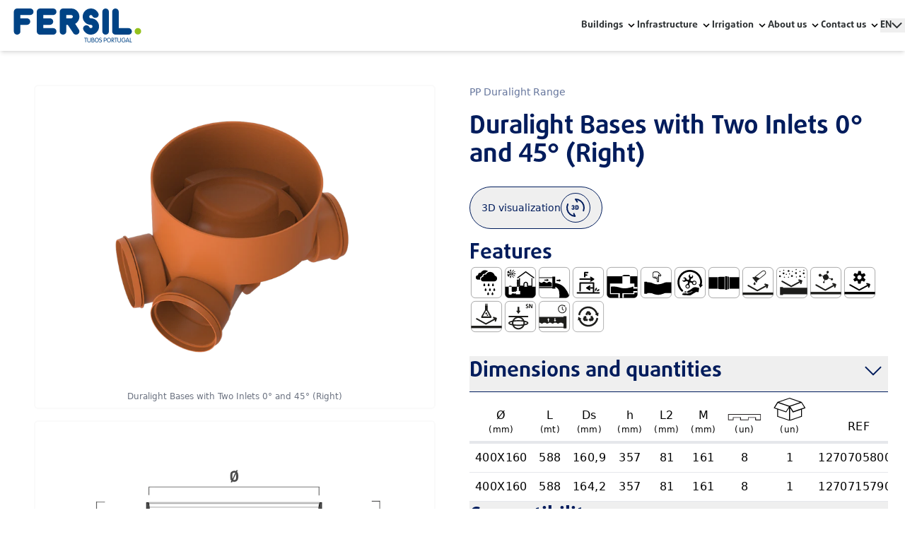

--- FILE ---
content_type: text/html; charset=utf-8
request_url: https://fersil.com/en/products/pp-duralight-range/duralight-bases-with-two-inlets-0-and-45-right
body_size: 60119
content:
<!DOCTYPE html><html lang="en"><head><meta charSet="utf-8"/><link rel="preconnect" href="https://www.datocms-assets.com/"/><link rel="preconnect" href="https://cookie-cdn.cookiepro.com/"/><link rel="preconnect" href="https://www.datocms-assets.com/"/><link rel="canonical" href="https://fersil.com/products/pp-duralight-range/duralight-bases-with-two-inlets-0-and-45-right"/><meta name="viewport" content="width=device-width, initial-scale=1.0"/><title>Duralight Bases with Two Inlets 0° and 45° (Right)  | FERSIL - Grupo Fersil</title><meta property="og:title" content="Duralight Bases with Two Inlets 0° and 45° (Right) "/><meta name="twitter:title" content="Duralight Bases with Two Inlets 0° and 45° (Right) "/><meta name="description" content="The Fersil Group has consolidated itself throughout its history as a leader in piping systems in Portugal, in Central and East Africa."/><meta property="og:description" content="The Fersil Group has consolidated itself throughout its history as a leader in piping systems in Portugal, in Central and East Africa."/><meta name="twitter:description" content="The Fersil Group has consolidated itself throughout its history as a leader in piping systems in Portugal, in Central and East Africa."/><meta property="og:image" content="https://www.datocms-assets.com/49337/1664545875-6667_videos_img_ft_1.tif?auto=format&amp;fit=max&amp;w=1200"/><meta property="og:image:width" content="1200"/><meta property="og:image:height" content="883"/><meta property="og:image:alt" content="BASES DURALIGHT DE DUAS ENTRADAS A 0º E 45º (DIREITA)"/><meta name="twitter:image" content="https://www.datocms-assets.com/49337/1664545875-6667_videos_img_ft_1.tif?auto=format&amp;fit=max&amp;w=1200"/><meta name="twitter:image:alt" content="BASES DURALIGHT DE DUAS ENTRADAS A 0º E 45º (DIREITA)"/><meta property="og:locale" content="en"/><meta property="og:type" content="article"/><meta property="og:site_name" content="Fersil Group"/><meta property="article:modified_time" content="2022-12-15T16:56:24Z"/><meta property="article:publisher" content="https://www.facebook.com/grupofersil/"/><meta name="twitter:card" content="summary_large_image"/><style>--color-red: hsl(0deg 80% 50%); --color-blue: hsl(270deg 75% 60%);</style><meta name="next-head-count" content="25"/><link rel="preload" href="/_next/static/css/1a96867e94331bd6.css" as="style"/><link rel="stylesheet" href="/_next/static/css/1a96867e94331bd6.css" data-n-g=""/><link rel="preload" href="/_next/static/css/fed163fc8e648062.css" as="style"/><link rel="stylesheet" href="/_next/static/css/fed163fc8e648062.css"/><link rel="preload" href="/_next/static/css/4b296a50249355fc.css" as="style"/><link rel="stylesheet" href="/_next/static/css/4b296a50249355fc.css"/><link rel="preload" href="/_next/static/css/d4b96bd6949526b1.css" as="style"/><link rel="stylesheet" href="/_next/static/css/d4b96bd6949526b1.css"/><link rel="preload" href="/_next/static/css/44d2bf7487796197.css" as="style"/><link rel="stylesheet" href="/_next/static/css/44d2bf7487796197.css"/><link rel="preload" href="/_next/static/css/4a0327dc7cb050db.css" as="style"/><link rel="stylesheet" href="/_next/static/css/4a0327dc7cb050db.css"/><link rel="preload" href="/_next/static/css/cae70eafa3bd46bf.css" as="style"/><link rel="stylesheet" href="/_next/static/css/cae70eafa3bd46bf.css"/><noscript data-n-css=""></noscript><script defer="" nomodule="" src="/_next/static/chunks/polyfills-c67a75d1b6f99dc8.js"></script><script defer="" src="/_next/static/chunks/6924.8bf22a28650f0742.js"></script><script defer="" src="/_next/static/chunks/7d0bf13e-6a35d930445177df.js"></script><script defer="" src="/_next/static/chunks/8359-793de8db3383561f.js"></script><script defer="" src="/_next/static/chunks/7585-e770e5e5501a8154.js"></script><script defer="" src="/_next/static/chunks/3083-f3cc75f857a2e16c.js"></script><script defer="" src="/_next/static/chunks/9974.b19d9562b2691cc0.js"></script><script defer="" src="/_next/static/chunks/4879.302a7994891f1a97.js"></script><script defer="" src="/_next/static/chunks/1838.3d1de0db2d467f1e.js"></script><script defer="" src="/_next/static/chunks/2702.19794a0f5c742a37.js"></script><script defer="" src="/_next/static/chunks/8020.5ec7a773be4656d6.js"></script><script defer="" src="/_next/static/chunks/5585.28d913166b6acab3.js"></script><script defer="" src="/_next/static/chunks/5274.0b22324413926957.js"></script><script defer="" src="/_next/static/chunks/4923.b0d5747037c5e991.js"></script><script defer="" src="/_next/static/chunks/6946.cd8ba86615115d1c.js"></script><script defer="" src="/_next/static/chunks/4148.19f6a8c4089618c7.js"></script><script src="/_next/static/chunks/webpack-ba7a2d83267c7496.js" defer=""></script><script src="/_next/static/chunks/framework-79bce4a3a540b080.js" defer=""></script><script src="/_next/static/chunks/main-d9a8b5dc2b0e2367.js" defer=""></script><script src="/_next/static/chunks/pages/_app-4e3cc3f353f9f8b5.js" defer=""></script><script src="/_next/static/chunks/pages/products/%5B...slug%5D-7c1380afe0c6b7d0.js" defer=""></script><script src="/_next/static/YEozQRG7K0It8gryHibSb/_buildManifest.js" defer=""></script><script src="/_next/static/YEozQRG7K0It8gryHibSb/_ssgManifest.js" defer=""></script></head><body><div id="__next" data-reactroot=""><div class="overflow-x-hidden w-screen" style="opacity:0"><header id="42639509" class="w-full relative shadow-md"><nav class="navigationBar flex flex-row justify-between px-6 md:px-6 xl:px-0 xl:container mx-auto py-3 text-sm font-primary"><div class="flex flex-row items-center"><a href="/en"><img src="https://www.datocms-assets.com/49337/1646868667-fersil-logo.svg" class="w-[120px] max-h-12 sm:w-[150px] md:w-[250px] lg:w-[180px] xl:w-[220px]" loading="lazy" width="" height=""/></a></div><div class="flex lg:hidden flex-row items-center gap-x-2 sm:gap-x-4 z-30"><div class="undefined inline-block relative group"><button class=" inline-flex items-center gap-2"><span style="--text:#2B2F31;--bg:#FDFDFD;--elem:#1D428A" class=" ui_fontColor__995xn  mr-1 font-primary-bold uppercase flex flex-row gap-2 items-center  ">en<svg xmlns="http://www.w3.org/2000/svg" width="15" height="8" fill="none" viewBox="0 0 15 8" class=""><path stroke="#2B2F31" stroke-linecap="round" stroke-linejoin="round" stroke-width="2" d="M1.5 1l6 6 6-6"></path></svg></span></button><ul style="--text:#2B2F31;--bg:#FDFDFD;--elem:#1D428A" class="ui_dropdownMenu__elTVe shadow-md absolute rounded-b-md overflow-hidden z-50 hidden group-hover:block hover:block"><li class="localesLi"><a style="--text:#2B2F31;--bg:#FDFDFD;--elem:#1D428A" class=" py-2 px-4 block whitespace-no-wrap uppercase wt-bg-primary ui_subFont__xtNiL" href="/">PT</a></li><li class="localesLi"><a style="--text:#2B2F31;--bg:#FDFDFD;--elem:#1D428A" class=" py-2 px-4 block whitespace-no-wrap uppercase wt-bg-primary ui_subFont__xtNiL" href="/en">EN</a></li><li class="localesLi"><a style="--text:#2B2F31;--bg:#FDFDFD;--elem:#1D428A" class=" py-2 px-4 block whitespace-no-wrap uppercase wt-bg-primary ui_subFont__xtNiL" href="/fr">FR</a></li><li class="localesLi"><a style="--text:#2B2F31;--bg:#FDFDFD;--elem:#1D428A" class=" py-2 px-4 block whitespace-no-wrap uppercase wt-bg-primary ui_subFont__xtNiL" href="/es">ES</a></li></ul></div><button data-active="false" class="ui_burgerMenu__cxPYa  transition-all transform hover:opacity-50 opacity-100"><svg width="40" height="40" viewBox="0 0 24 24" fill="none" xmlns="http://www.w3.org/2000/svg"><path d="M3 12H21" stroke="#2B2F31" stroke-width="2" stroke-linecap="round" stroke-linejoin="round"></path><path d="M3 6H21" stroke="#2B2F31" stroke-width="2" stroke-linecap="round" stroke-linejoin="round"></path><path d="M3 18H21" stroke="#2B2F31" stroke-width="2" stroke-linecap="round" stroke-linejoin="round"></path></svg></button></div><div class="hidden lg:flex flex-row gap-x-6 items-center"><div class=" inline-block relative group"><div class=" inline-flex items-center "><a style="--color:#2B2F31;--bg:#FDFDFD;--elem:#1D428A" class="mr-1 font-primary-bold Layout_fontColor__ne5ZX " href="/en/solution/buildings">Buildings</a><svg class="fill-current h-4 w-4" xmlns="http://www.w3.org/2000/svg" viewBox="0 0 20 20"><path d="M9.293 12.95l.707.707L15.657 8l-1.414-1.414L10 10.828 5.757 6.586 4.343 8z"></path> </svg></div><ul style="--color:#2B2F31;--bg:#FDFDFD;--elem:#1D428A" class="Layout_dropdownMenu__0NsqY  absolute shadow-md z-50 hidden group-hover:block hover:block  overflow-hidden rounded-b-xl  -left-6  "><li class=""><a style="--color:#2B2F31;--bg:#FDFDFD;--elem:#1D428A" class="Layout_subFont__vUZes text-sm  mt-4 py-2 px-6 flex flex-col  w-64" href="/en/products/b-series-en-1329-range">Domestic Soil and Waste</a></li><li class=""><a style="--color:#2B2F31;--bg:#FDFDFD;--elem:#1D428A" class="Layout_subFont__vUZes text-sm  mt-4 py-2 px-6 flex flex-col  w-64" href="/en/products/pn4">Cold Series</a></li><li class=""><a style="--color:#2B2F31;--bg:#FDFDFD;--elem:#1D428A" class="Layout_subFont__vUZes text-sm  mt-4 py-2 px-6 flex flex-col  w-64" href="/en/products/r-series-range">Rainwater</a></li><li class=""><a style="--color:#2B2F31;--bg:#FDFDFD;--elem:#1D428A" class="Layout_subFont__vUZes text-sm  mt-4 py-2 px-6 flex flex-col  w-64" href="/en/products/pp-r100-series-range">Hot and Cold Waters</a></li><li class=""><a style="--color:#2B2F31;--bg:#FDFDFD;--elem:#1D428A" class="Layout_subFont__vUZes text-sm  mt-4 py-2 px-6 flex flex-col  w-64" href="/en/products/pvc-u-pressure-tu-range">Water Supply</a></li><li class=""><a style="--color:#2B2F31;--bg:#FDFDFD;--elem:#1D428A" class="Layout_subFont__vUZes text-sm mt-2   py-2 px-6 flex flex-col  w-64" href="/en/asetub-calculation-program">AseTUB calculation program</a></li></ul></div><div class=" inline-block relative group"><div class=" inline-flex items-center "><a style="--color:#2B2F31;--bg:#FDFDFD;--elem:#1D428A" class="mr-1 font-primary-bold Layout_fontColor__ne5ZX " href="/en/solution/infrastructures">Infrastructure</a><svg class="fill-current h-4 w-4" xmlns="http://www.w3.org/2000/svg" viewBox="0 0 20 20"><path d="M9.293 12.95l.707.707L15.657 8l-1.414-1.414L10 10.828 5.757 6.586 4.343 8z"></path> </svg></div><ul style="--color:#2B2F31;--bg:#FDFDFD;--elem:#1D428A" class="Layout_dropdownMenu__0NsqY  absolute shadow-md z-50 hidden group-hover:block hover:block  overflow-hidden rounded-b-xl  -left-6  "><li class=""><a style="--color:#2B2F31;--bg:#FDFDFD;--elem:#1D428A" class="Layout_subFont__vUZes text-sm  mt-4 py-2 px-6 flex flex-col  w-64" href="/en/products/pp-duralight-range">Burried Sewage</a></li><li class=""><a style="--color:#2B2F31;--bg:#FDFDFD;--elem:#1D428A" class="Layout_subFont__vUZes text-sm  mt-4 py-2 px-6 flex flex-col  w-64" href="/en/products/duralight-drainage-range">Drainage</a></li><li class=""><a style="--color:#2B2F31;--bg:#FDFDFD;--elem:#1D428A" class="Layout_subFont__vUZes text-sm  mt-4 py-2 px-6 flex flex-col  w-64" href="/en/products/solid-wall-en-1401-range">Sewage without Pressure</a></li><li class=""><a style="--color:#2B2F31;--bg:#FDFDFD;--elem:#1D428A" class="Layout_subFont__vUZes text-sm  mt-4 py-2 px-6 flex flex-col  w-64" href="/en/products/pvc-pressure-1452-range">Water Supply</a></li><li class=""><a style="--color:#2B2F31;--bg:#FDFDFD;--elem:#1D428A" class="Layout_subFont__vUZes text-sm  mt-4 py-2 px-6 flex flex-col  w-64" href="/en/products/pressure-1452-p-range">Sewage with Pressure</a></li><li class=""><a style="--color:#2B2F31;--bg:#FDFDFD;--elem:#1D428A" class="Layout_subFont__vUZes text-sm  mt-4 py-2 px-6 flex flex-col  w-64" href="/en/products/hdpe-gas-supply-with-yellow-stripes-range">Gas Supply</a></li><li class=""><a style="--color:#2B2F31;--bg:#FDFDFD;--elem:#1D428A" class="Layout_subFont__vUZes text-sm  mt-4 py-2 px-6 flex flex-col  w-64" href="/en/products/monotube-range">Optical Fibber</a></li><li class=""><a style="--color:#2B2F31;--bg:#FDFDFD;--elem:#1D428A" class="Layout_subFont__vUZes text-sm mt-2   py-2 px-6 flex flex-col  w-64" href="/en/asetub-calculation-program">AseTUB calculation program</a></li></ul></div><div class=" inline-block relative group"><div class=" inline-flex items-center "><a style="--color:#2B2F31;--bg:#FDFDFD;--elem:#1D428A" class="mr-1 font-primary-bold Layout_fontColor__ne5ZX " href="/en/solution/irrigation">Irrigation</a><svg class="fill-current h-4 w-4" xmlns="http://www.w3.org/2000/svg" viewBox="0 0 20 20"><path d="M9.293 12.95l.707.707L15.657 8l-1.414-1.414L10 10.828 5.757 6.586 4.343 8z"></path> </svg></div><ul style="--color:#2B2F31;--bg:#FDFDFD;--elem:#1D428A" class="Layout_dropdownMenu__0NsqY  absolute shadow-md z-50 hidden group-hover:block hover:block  overflow-hidden rounded-b-xl  -left-6  "><li class=""><a style="--color:#2B2F31;--bg:#FDFDFD;--elem:#1D428A" class="Layout_subFont__vUZes text-sm  mt-4 py-2 px-6 flex flex-col  w-64" href="/en/products/sprinkler-range">Agricultural Irrigation</a></li></ul></div><div class=" inline-block relative group"><div class=" inline-flex items-center "><span style="--color:#2B2F31;--bg:#FDFDFD;--elem:#1D428A" class="mr-1 font-primary-bold Layout_fontColor__ne5ZX">About us</span><svg class="fill-current h-4 w-4" xmlns="http://www.w3.org/2000/svg" viewBox="0 0 20 20"><path d="M9.293 12.95l.707.707L15.657 8l-1.414-1.414L10 10.828 5.757 6.586 4.343 8z"></path> </svg></div><ul style="--color:#2B2F31;--bg:#FDFDFD;--elem:#1D428A" class="Layout_dropdownMenu__0NsqY  absolute shadow-md z-50 hidden group-hover:block hover:block  overflow-hidden rounded-b-xl  -left-6  "><li class=""><a style="--color:#2B2F31;--bg:#FDFDFD;--elem:#1D428A" class="Layout_subFont__vUZes text-sm mt-2   py-2 px-6 flex flex-col  w-64" href="/en/about-us">About us</a></li><li class=""><a style="--color:#2B2F31;--bg:#FDFDFD;--elem:#1D428A" class="Layout_subFont__vUZes text-sm mt-2   py-2 px-6 flex flex-col  w-64" href="/en/grupo-fersil">Grupo Fersil</a></li><li class=""><a style="--color:#2B2F31;--bg:#FDFDFD;--elem:#1D428A" class="Layout_subFont__vUZes text-sm mt-2   py-2 px-6 flex flex-col  w-64" href="/en/quality-policy">Quality policy</a></li></ul></div><div class=" inline-block relative group"><div class=" inline-flex items-center "><span style="--color:#2B2F31;--bg:#FDFDFD;--elem:#1D428A" class="mr-1 font-primary-bold Layout_fontColor__ne5ZX">Contact us</span><svg class="fill-current h-4 w-4" xmlns="http://www.w3.org/2000/svg" viewBox="0 0 20 20"><path d="M9.293 12.95l.707.707L15.657 8l-1.414-1.414L10 10.828 5.757 6.586 4.343 8z"></path> </svg></div><ul style="--color:#2B2F31;--bg:#FDFDFD;--elem:#1D428A" class="Layout_dropdownMenu__0NsqY  absolute shadow-md z-50 hidden group-hover:block hover:block  overflow-hidden rounded-b-xl  -left-6  "><li class=""><a style="--color:#2B2F31;--bg:#FDFDFD;--elem:#1D428A" class="Layout_subFont__vUZes text-sm mt-2   py-2 px-6 flex flex-col  w-64" href="/en/contact-us">Contact us</a></li><li class=""><a style="--color:#2B2F31;--bg:#FDFDFD;--elem:#1D428A" class="Layout_subFont__vUZes text-sm mt-2   py-2 px-6 flex flex-col  w-64" href="/en/request-a-meeting">Request a meeting</a></li></ul></div><div class="undefined inline-block relative group"><button class=" inline-flex items-center gap-2"><span style="--text:#2B2F31;--bg:#FDFDFD;--elem:#1D428A" class=" ui_fontColor__995xn  mr-1 font-primary-bold uppercase flex flex-row gap-2 items-center  ">en<svg xmlns="http://www.w3.org/2000/svg" width="15" height="8" fill="none" viewBox="0 0 15 8" class=""><path stroke="#2B2F31" stroke-linecap="round" stroke-linejoin="round" stroke-width="2" d="M1.5 1l6 6 6-6"></path></svg></span></button><ul style="--text:#2B2F31;--bg:#FDFDFD;--elem:#1D428A" class="ui_dropdownMenu__elTVe shadow-md absolute rounded-b-md overflow-hidden z-50 hidden group-hover:block hover:block"><li class="localesLi"><a style="--text:#2B2F31;--bg:#FDFDFD;--elem:#1D428A" class=" py-2 px-4 block whitespace-no-wrap uppercase wt-bg-primary ui_subFont__xtNiL" href="/">PT</a></li><li class="localesLi"><a style="--text:#2B2F31;--bg:#FDFDFD;--elem:#1D428A" class=" py-2 px-4 block whitespace-no-wrap uppercase wt-bg-primary ui_subFont__xtNiL" href="/en">EN</a></li><li class="localesLi"><a style="--text:#2B2F31;--bg:#FDFDFD;--elem:#1D428A" class=" py-2 px-4 block whitespace-no-wrap uppercase wt-bg-primary ui_subFont__xtNiL" href="/fr">FR</a></li><li class="localesLi"><a style="--text:#2B2F31;--bg:#FDFDFD;--elem:#1D428A" class=" py-2 px-4 block whitespace-no-wrap uppercase wt-bg-primary ui_subFont__xtNiL" href="/es">ES</a></li></ul></div></div></nav></header><div data-active="false" class=" ui_mobileNav__5qLl1 w-full fixed  h-full  z-20 -left-full overflow-y-auto pb-24 overflow-x-hidden" style="background-color:#001C5C">˙<nav style="--color:#FDFDFD;--bg:#001C5C;--elem:#84BD00" class="Layout_fontColor__ne5ZX  flex flex-col  px-6 md:px-6 xl:px-0 xl:container mt-12 mx-auto py-8 text-xl  font-primary"><div class="flex flex-col gap-y-8"><div class=" inline-block relative"><button class=" inline-flex justify-center items-center gap-2"><span class="mr-1">Buildings</span><svg class="fill-current h-4 w-4" xmlns="http://www.w3.org/2000/svg" viewBox="0 0 20 20"><path d="M9.293 12.95l.707.707L15.657 8l-1.414-1.414L10 10.828 5.757 6.586 4.343 8z"></path> </svg></button><ul id="0" data-drop="null" class="Layout_dropdownMenuMobile__znwe_ flex-col hidden transition-all opacity-0  overflow-hidden   "><li class=""><a class=" text-sm  mt-2 py-2  flex flex-col  w-64" href="/en/products/b-series-en-1329-range">Domestic Soil and Waste</a></li><li class=""><a class=" text-sm  mt-2 py-2  flex flex-col  w-64" href="/en/products/pn4">Cold Series</a></li><li class=""><a class=" text-sm  mt-2 py-2  flex flex-col  w-64" href="/en/products/r-series-range">Rainwater</a></li><li class=""><a class=" text-sm  mt-2 py-2  flex flex-col  w-64" href="/en/products/pp-r100-series-range">Hot and Cold Waters</a></li><li class=""><a class=" text-sm  mt-2 py-2  flex flex-col  w-64" href="/en/products/pvc-u-pressure-tu-range">Water Supply</a></li><li class=""><a class="text-sm mt-2 py-2 flex flex-col w-64" href="/en/asetub-calculation-program">AseTUB calculation program</a></li></ul></div><div class=" inline-block relative"><button class=" inline-flex justify-center items-center gap-2"><span class="mr-1">Infrastructure</span><svg class="fill-current h-4 w-4" xmlns="http://www.w3.org/2000/svg" viewBox="0 0 20 20"><path d="M9.293 12.95l.707.707L15.657 8l-1.414-1.414L10 10.828 5.757 6.586 4.343 8z"></path> </svg></button><ul id="1" data-drop="null" class="Layout_dropdownMenuMobile__znwe_ flex-col hidden transition-all opacity-0  overflow-hidden   "><li class=""><a class=" text-sm  mt-2 py-2  flex flex-col  w-64" href="/en/products/pp-duralight-range">Burried Sewage</a></li><li class=""><a class=" text-sm  mt-2 py-2  flex flex-col  w-64" href="/en/products/duralight-drainage-range">Drainage</a></li><li class=""><a class=" text-sm  mt-2 py-2  flex flex-col  w-64" href="/en/products/solid-wall-en-1401-range">Sewage without Pressure</a></li><li class=""><a class=" text-sm  mt-2 py-2  flex flex-col  w-64" href="/en/products/pvc-pressure-1452-range">Water Supply</a></li><li class=""><a class=" text-sm  mt-2 py-2  flex flex-col  w-64" href="/en/products/pressure-1452-p-range">Sewage with Pressure</a></li><li class=""><a class=" text-sm  mt-2 py-2  flex flex-col  w-64" href="/en/products/hdpe-gas-supply-with-yellow-stripes-range">Gas Supply</a></li><li class=""><a class=" text-sm  mt-2 py-2  flex flex-col  w-64" href="/en/products/monotube-range">Optical Fibber</a></li><li class=""><a class="text-sm mt-2 py-2 flex flex-col w-64" href="/en/asetub-calculation-program">AseTUB calculation program</a></li></ul></div><div class=" inline-block relative"><button class=" inline-flex justify-center items-center gap-2"><span class="mr-1">Irrigation</span><svg class="fill-current h-4 w-4" xmlns="http://www.w3.org/2000/svg" viewBox="0 0 20 20"><path d="M9.293 12.95l.707.707L15.657 8l-1.414-1.414L10 10.828 5.757 6.586 4.343 8z"></path> </svg></button><ul id="2" data-drop="null" class="Layout_dropdownMenuMobile__znwe_ flex-col hidden transition-all opacity-0  overflow-hidden   "><li class=""><a class=" text-sm  mt-2 py-2  flex flex-col  w-64" href="/en/products/sprinkler-range">Agricultural Irrigation</a></li></ul></div><div class=" inline-block relative"><button class=" inline-flex justify-center items-center gap-2"><span class="mr-1">About us</span><svg class="fill-current h-4 w-4" xmlns="http://www.w3.org/2000/svg" viewBox="0 0 20 20"><path d="M9.293 12.95l.707.707L15.657 8l-1.414-1.414L10 10.828 5.757 6.586 4.343 8z"></path> </svg></button><ul id="3" data-drop="null" class="Layout_dropdownMenuMobile__znwe_ flex-col hidden transition-all opacity-0  overflow-hidden   "><li class=""><a class="text-sm mt-2 py-2 flex flex-col w-64" href="/en/about-us">About us</a></li><li class=""><a class="text-sm mt-2 py-2 flex flex-col w-64" href="/en/grupo-fersil">Grupo Fersil</a></li><li class=""><a class="text-sm mt-2 py-2 flex flex-col w-64" href="/en/quality-policy">Quality policy</a></li></ul></div><div class=" inline-block relative"><button class=" inline-flex justify-center items-center gap-2"><span class="mr-1">Contact us</span><svg class="fill-current h-4 w-4" xmlns="http://www.w3.org/2000/svg" viewBox="0 0 20 20"><path d="M9.293 12.95l.707.707L15.657 8l-1.414-1.414L10 10.828 5.757 6.586 4.343 8z"></path> </svg></button><ul id="4" data-drop="null" class="Layout_dropdownMenuMobile__znwe_ flex-col hidden transition-all opacity-0  overflow-hidden   "><li class=""><a class="text-sm mt-2 py-2 flex flex-col w-64" href="/en/contact-us">Contact us</a></li><li class=""><a class="text-sm mt-2 py-2 flex flex-col w-64" href="/en/request-a-meeting">Request a meeting</a></li></ul></div></div></nav><div style="--color:#FDFDFD;--bg:#001C5C;--elem:#84BD00" class="Layout_elem__Lv_9J absolute w-[70vw] h-[70vw] max-w-[35rem] max-h-[35rem] bottom-0 md:bottom-[-5rem] right-[-8rem] blur-[6rem] md:blur-[10rem] rounded-full z-[-1] opacity-60"></div></div><div data-active="false" class=" ui_mobileNav__5qLl1 w-full fixed  h-full  z-20 -left-full overflow-y-auto pb-24 overflow-x-hidden" style="background-color:#001C5C">˙<div class="flex px-6 xl:px-0 mx-auto mt-12 justify-end xl:container"><button class="transition-all transform hover:opacity-50 opacity-100"><svg width="40" height="40" viewBox="0 0 24 24" fill="none" xmlns="http://www.w3.org/2000/svg"><path d="M18 6L6 18" stroke="#FDFDFD" stroke-width="2" stroke-linecap="round" stroke-linejoin="round"></path><path d="M6 6L18 18" stroke="#FDFDFD" stroke-width="2" stroke-linecap="round" stroke-linejoin="round"></path></svg></button></div><nav style="--color:#FDFDFD;--bg:#001C5C;--elem:#84BD00" class="Layout_fontColor__ne5ZX navigationBar flex flex-col  px-6 md:px-6 xl:px-0 xl:container  mx-auto py-4 text-xl  font-primary items-start h-full"><div class="relative w-[100%] sm:w-[100%] border-b border-white"><label for="search-field" class="sr-only">Search</label><span class="absolute inset-y-0 left-0 flex items-center pl-2 "><button class=" transition-all transform "><svg width="24" height="24" viewBox="0 0 24 24" fill="none" xmlns="http://www.w3.org/2000/svg"><path d="M11 19C15.4183 19 19 15.4183 19 11C19 6.58172 15.4183 3 11 3C6.58172 3 3 6.58172 3 11C3 15.4183 6.58172 19 11 19Z" stroke="#FDFDFD" stroke-width="2" stroke-linecap="round" stroke-linejoin="round"></path><path d="M21.0004 20.9999L16.6504 16.6499" stroke="#FDFDFD" stroke-width="2" stroke-linecap="round" stroke-linejoin="round"></path></svg></button></span><input type="text" id="search-field" class="focus:outline-none focus-visible:none ml-2 mr-2 py-2 text-xl w-[100%] bg-transparent pl-10 " placeholder="O que está à procura?" autoComplete="off"/></div><div class="mt-6"></div></nav><div style="--color:#FDFDFD;--bg:#001C5C;--elem:#84BD00" class="Layout_elem__Lv_9J absolute w-[70vw] h-[70vw] max-w-[35rem] max-h-[35rem] bottom-0 md:bottom-[-5rem] right-[-8rem] blur-[6rem] md:blur-[10rem] rounded-full z-[-1] opacity-60"></div></div><main><section class=" pb-12 flex flex-col px-6 gap-12"><div class="grid grid-cols-1 lg:grid-cols-2 container mx-auto gap-0 lg:gap-12 mt-8 lg:mt-12"><div class="imageContainer col-span-1 order-1 lg:order-1"><div style="--color:#001C5C" class="Product_textColor__pN00S Product_separator__vmWOY flex flex-row flex-wrap pb-2 mb-1 b lg:hidden opacity-60 items-center"><a style="--color:#001C5C" href="/en/products/pp-duralight-range" class="text-sm block lg:hidden  whitespace-nowrap Product_textColor__pN00S">PP Duralight Range</a></div><h1 style="--color:#001C5C" class=" Heading_CardHeading__wYcA0 block lg:hidden pb-6  text-2xl md:text-3xl lg:text-4xl  inline-block  font-primary-bold"><p>Duralight Bases with Two Inlets 0° and 45° (Right)</p></h1> <div class="Slider_embla__slideDetail__TVGH2 pb-4"><div class="border-2 border-zinc-50  hover:shadow rounded-md bg-white  flex justify-center items-center w-full h-full relative  Slider_embla__slide__innerDetail__D7mok "><figure><div class="Slider_sliderImage__WRDgK " style="overflow:hidden;position:relative;width:100%"><img style="display:block;width:100%" src="[data-uri]" aria-hidden="true" alt=""/><noscript><picture><source srcSet="https://www.datocms-assets.com/49337/1664545875-6667_videos_img_ft_1.tif?ar64=NDoz&amp;auto=format&amp;crop=edges&amp;dpr=0.25&amp;fit=crop&amp;q=75&amp;w=800 200w,https://www.datocms-assets.com/49337/1664545875-6667_videos_img_ft_1.tif?ar64=NDoz&amp;auto=format&amp;crop=edges&amp;dpr=0.5&amp;fit=crop&amp;q=75&amp;w=800 400w,https://www.datocms-assets.com/49337/1664545875-6667_videos_img_ft_1.tif?ar64=NDoz&amp;auto=format&amp;crop=edges&amp;dpr=0.75&amp;fit=crop&amp;q=75&amp;w=800 600w,https://www.datocms-assets.com/49337/1664545875-6667_videos_img_ft_1.tif?ar64=NDoz&amp;auto=format&amp;crop=edges&amp;fit=crop&amp;q=75&amp;w=800 800w,https://www.datocms-assets.com/49337/1664545875-6667_videos_img_ft_1.tif?ar64=NDoz&amp;auto=format&amp;crop=edges&amp;dpr=1.5&amp;fit=crop&amp;q=75&amp;w=800 1200w" sizes="(max-width: 800px) 100vw, 800px"/><img src="https://www.datocms-assets.com/49337/1664545875-6667_videos_img_ft_1.tif?ar64=NDoz&amp;auto=format&amp;crop=edges&amp;fit=crop&amp;q=75&amp;w=800" alt="" title="Duralight Bases with Two Inlets 0° and 45° (Right) " style="position:absolute;left:0;top:0;width:100%;height:100%" loading="lazy"/></picture></noscript></div><figcaption class="text-center text-xs text-gray-500 py-2 ">Duralight Bases with Two Inlets 0° and 45° (Right) </figcaption></figure></div></div><div class="Slider_embla__slideDetail__TVGH2 pb-4"><div class="border-2 border-zinc-50  hover:shadow rounded-md bg-white  flex justify-center items-center w-full h-full relative  Slider_embla__slide__innerDetail__D7mok "><figure><div class="Slider_sliderImage__WRDgK " style="overflow:hidden;position:relative;width:100%"><img style="display:block;width:100%" src="[data-uri]" aria-hidden="true" alt=""/><noscript><picture><source srcSet="https://www.datocms-assets.com/49337/1664545885-6668_videos_img_ft_5.png?ar64=NDoz&amp;auto=format&amp;crop=edges&amp;dpr=0.25&amp;fit=crop&amp;q=75&amp;w=800 200w,https://www.datocms-assets.com/49337/1664545885-6668_videos_img_ft_5.png?ar64=NDoz&amp;auto=format&amp;crop=edges&amp;dpr=0.5&amp;fit=crop&amp;q=75&amp;w=800 400w,https://www.datocms-assets.com/49337/1664545885-6668_videos_img_ft_5.png?ar64=NDoz&amp;auto=format&amp;crop=edges&amp;dpr=0.75&amp;fit=crop&amp;q=75&amp;w=800 600w,https://www.datocms-assets.com/49337/1664545885-6668_videos_img_ft_5.png?ar64=NDoz&amp;auto=format&amp;crop=edges&amp;fit=crop&amp;q=75&amp;w=800 800w,https://www.datocms-assets.com/49337/1664545885-6668_videos_img_ft_5.png?ar64=NDoz&amp;auto=format&amp;crop=edges&amp;dpr=1.5&amp;fit=crop&amp;q=75&amp;w=800 1200w,https://www.datocms-assets.com/49337/1664545885-6668_videos_img_ft_5.png?ar64=NDoz&amp;auto=format&amp;crop=edges&amp;dpr=2&amp;fit=crop&amp;q=75&amp;w=800 1600w,https://www.datocms-assets.com/49337/1664545885-6668_videos_img_ft_5.png?ar64=NDoz&amp;auto=format&amp;crop=edges&amp;dpr=3&amp;fit=crop&amp;q=75&amp;w=800 2400w,https://www.datocms-assets.com/49337/1664545885-6668_videos_img_ft_5.png?ar64=NDoz&amp;auto=format&amp;crop=edges&amp;dpr=4&amp;fit=crop&amp;q=75&amp;w=800 3200w" sizes="(max-width: 800px) 100vw, 800px"/><img src="https://www.datocms-assets.com/49337/1664545885-6668_videos_img_ft_5.png?ar64=NDoz&amp;auto=format&amp;crop=edges&amp;fit=crop&amp;q=75&amp;w=800" alt="" title="Duralight Bases with Two Inlets 0° and 45° (Right) " style="position:absolute;left:0;top:0;width:100%;height:100%" loading="lazy"/></picture></noscript></div><figcaption class="text-center text-xs text-gray-500 py-2 ">Duralight Bases with Two Inlets 0° and 45° (Right) </figcaption></figure></div></div><div class="Slider_embla__slideDetail__TVGH2 pb-4"><div class="border-2 border-zinc-50  hover:shadow rounded-md bg-white  flex justify-center items-center w-full h-full relative  Slider_embla__slide__innerDetail__D7mok "><figure><div class="Slider_sliderImage__WRDgK " style="overflow:hidden;position:relative;width:100%"><img style="display:block;width:100%" src="[data-uri]" aria-hidden="true" alt=""/><noscript><picture><source srcSet="https://www.datocms-assets.com/49337/1664545889-6668_videos_img_ft_6.png?ar64=NDoz&amp;auto=format&amp;crop=edges&amp;dpr=0.25&amp;fit=crop&amp;q=75&amp;w=800 200w,https://www.datocms-assets.com/49337/1664545889-6668_videos_img_ft_6.png?ar64=NDoz&amp;auto=format&amp;crop=edges&amp;dpr=0.5&amp;fit=crop&amp;q=75&amp;w=800 400w,https://www.datocms-assets.com/49337/1664545889-6668_videos_img_ft_6.png?ar64=NDoz&amp;auto=format&amp;crop=edges&amp;dpr=0.75&amp;fit=crop&amp;q=75&amp;w=800 600w,https://www.datocms-assets.com/49337/1664545889-6668_videos_img_ft_6.png?ar64=NDoz&amp;auto=format&amp;crop=edges&amp;fit=crop&amp;q=75&amp;w=800 800w,https://www.datocms-assets.com/49337/1664545889-6668_videos_img_ft_6.png?ar64=NDoz&amp;auto=format&amp;crop=edges&amp;dpr=1.5&amp;fit=crop&amp;q=75&amp;w=800 1200w,https://www.datocms-assets.com/49337/1664545889-6668_videos_img_ft_6.png?ar64=NDoz&amp;auto=format&amp;crop=edges&amp;dpr=2&amp;fit=crop&amp;q=75&amp;w=800 1600w,https://www.datocms-assets.com/49337/1664545889-6668_videos_img_ft_6.png?ar64=NDoz&amp;auto=format&amp;crop=edges&amp;dpr=3&amp;fit=crop&amp;q=75&amp;w=800 2400w,https://www.datocms-assets.com/49337/1664545889-6668_videos_img_ft_6.png?ar64=NDoz&amp;auto=format&amp;crop=edges&amp;dpr=4&amp;fit=crop&amp;q=75&amp;w=800 3200w" sizes="(max-width: 800px) 100vw, 800px"/><img src="https://www.datocms-assets.com/49337/1664545889-6668_videos_img_ft_6.png?ar64=NDoz&amp;auto=format&amp;crop=edges&amp;fit=crop&amp;q=75&amp;w=800" alt="" title="Duralight Bases with Two Inlets 0° and 45° (Right) " style="position:absolute;left:0;top:0;width:100%;height:100%" loading="lazy"/></picture></noscript></div><figcaption class="text-center text-xs text-gray-500 py-2 ">Duralight Bases with Two Inlets 0° and 45° (Right) </figcaption></figure></div></div></div><div class="productDetail overflow-hidden flex flex-col gap-6 col-span-1 order-2 lg:order-2"><div class="flex flex-col gap-0 lg:gap-4"><div><div style="--color:#001C5C" class="Product_textColor__pN00S Product_separator__vmWOY  flex-row flex-wrap pb-4 mb-1 hidden lg:flex opacity-60 items-center"><a style="--color:#001C5C" href="/en/products/pp-duralight-range" class="text-sm hidden lg:block whitespace-nowrap Product_textColor__pN00S">PP Duralight Range</a></div><h1 style="--color:#001C5C" class=" Heading_CardHeading__wYcA0 hidden lg:block  text-2xl md:text-3xl lg:text-4xl  inline-block  font-primary-bold"><p>Duralight Bases with Two Inlets 0° and 45° (Right)</p></h1></div><div class="flex flex-row justift-between items-center gap-4 lg:gap-12 mt-6"><button style="--color:#001C5C" class=" Product_borderColor__xD0nq border rounded-full w-fit px-4 py-2 text-sm flex flex-row gap-4 items-center ">3D visualization<!-- --> <svg class="max-w-[3rem]" width="42" height="42" viewBox="0 0 42 42" fill="none" xmlns="http://www.w3.org/2000/svg"><rect x="0.5" y="0.5" width="41" height="41" rx="20.5" stroke="#001C5C"></rect><path d="M32.2564 25.1762C33.1531 22.7462 33.2412 20.0911 32.5075 17.6069C31.7738 15.1227 30.2576 12.9425 28.185 11.3914C26.1125 9.84031 23.5946 9.00148 21.0069 9L23.3883 12.5909M10.0389 16.1237C8.98567 18.49 8.72476 21.1336 9.29504 23.6605C9.86533 26.1873 11.2363 28.4619 13.2034 30.145C15.1705 31.8281 17.6283 32.8296 20.2104 33L18.5883 29.4091" stroke="#001C5C" stroke-width="2" stroke-linecap="round" stroke-linejoin="round"></path><path d="M19.6323 21.8752C19.6323 21.1102 19.2453 20.7232 18.8943 20.4802C19.2183 20.2732 19.5603 19.9312 19.5603 19.2292C19.5603 18.1222 18.6873 17.3302 17.4993 17.3302C16.3563 17.3302 15.4383 18.0592 15.4383 19.2652H16.9143C16.9143 18.8782 17.1933 18.6622 17.4993 18.6622C17.8053 18.6622 18.0843 18.8692 18.0843 19.2742C18.0843 19.5622 17.9133 19.8772 17.4723 19.8772H17.2653V21.1552H17.4723C17.8683 21.1552 18.1563 21.4432 18.1563 21.8302C18.1563 22.2892 17.8863 22.5142 17.4993 22.5142C17.1303 22.5142 16.8423 22.2892 16.8423 21.8392H15.3663C15.3663 23.2792 16.4373 23.8462 17.4993 23.8462C18.6243 23.8462 19.6323 23.2162 19.6323 21.8752ZM25.4073 20.5882C25.4073 19.4812 25.4073 18.9772 25.0923 18.4642C24.6513 17.7532 23.9763 17.3842 23.0133 17.3842H20.6373V23.7922H23.0133C23.9763 23.7922 24.6513 23.4232 25.0923 22.7122C25.4073 22.1992 25.4073 21.6952 25.4073 20.5882ZM23.8323 20.5882C23.8323 21.6772 23.7873 21.8482 23.6613 22.0282C23.5173 22.2442 23.3013 22.3882 22.9053 22.3882H22.2123V18.7882H22.9053C23.3013 18.7882 23.5173 18.9322 23.6613 19.1482C23.7873 19.3282 23.8323 19.5082 23.8323 20.5882Z" fill="#001C5C"></path></svg></button></div></div><div class="mt-4 flex flex-col gap-6 mb-8"><h2 style="--color:#001C5C" class=" Heading_CardHeading__wYcA0 undefined  text-xl md:text-2xl lg:text-3xl  inline-block  font-primary-bold"><p>Features</p></h2><div class="flex flex-row gap-x-4 gap-y-4 flex-wrap "><abbr title="Rainwater" class="no-underline cursor-help hover:no-underline"><img src="https://www.datocms-assets.com/49337/1648488976-p010_aguas_pluviais.svg" class=" w-12" loading="lazy" width="" height=""/></abbr><abbr title="Series UBuried Outside the Building" class="no-underline cursor-help hover:no-underline"><img src="https://www.datocms-assets.com/49337/1648489003-p034_uso_enterrado_fora_do_edificio_com-aguas_residuais_e_pluviais-sem-pressao.svg" class=" w-12" loading="lazy" width="" height=""/></abbr><abbr title="Low Internal Wall Roughness" class="no-underline cursor-help hover:no-underline"><img src="https://www.datocms-assets.com/49337/1648489020-p049_baixa_rugosidade_da_parede_interna.svg" class=" w-12" loading="lazy" width="" height=""/></abbr><abbr title="Low Friction Coefficient" class="no-underline cursor-help hover:no-underline"><img src="https://www.datocms-assets.com/49337/1648489022-p051_baixo_coeficiente_de_atrito.svg" class=" w-12" loading="lazy" width="" height=""/></abbr><abbr title="Floor Trap Box" class="no-underline cursor-help hover:no-underline"><img src="https://www.datocms-assets.com/49337/1648489031-p059_caixa_reuniao.svg" class=" w-12" loading="lazy" width="" height=""/></abbr><abbr title="Ductile" class="no-underline cursor-help hover:no-underline"><img src="https://www.datocms-assets.com/49337/1648489053-p067_ductil.svg" class=" w-12" loading="lazy" width="" height=""/></abbr><abbr title="Easy Handling and Installation" class="no-underline cursor-help hover:no-underline"><img src="https://www.datocms-assets.com/49337/1648489073-p070_facil_manuseamento_instalacao.svg" class=" w-12" loading="lazy" width="" height=""/></abbr><abbr title="Socket for Joining with Lip Ring (TD) Embouchure" class="no-underline cursor-help hover:no-underline"><img src="https://www.datocms-assets.com/49337/1648489091-p074_embocadura_uniao_oring_labial_td.svg" class=" w-12" loading="lazy" width="" height=""/></abbr><abbr title="No Corrosion" class="no-underline cursor-help hover:no-underline"><img src="https://www.datocms-assets.com/49337/1648489247-p100_nao_sofre_corrosao.svg" class=" w-12" loading="lazy" width="" height=""/></abbr><abbr title="Abrasion Resistance" class="no-underline cursor-help hover:no-underline"><img src="https://www.datocms-assets.com/49337/1648489341-p111_resistencia_abrasao.svg" class=" w-12" loading="lazy" width="" height=""/></abbr><abbr title="High Biological Resistance" class="no-underline cursor-help hover:no-underline"><img src="https://www.datocms-assets.com/49337/1648489389-p123_resistencia_biologica_elevada.svg" class=" w-12" loading="lazy" width="" height=""/></abbr><abbr title="Mechanical Resistance" class="no-underline cursor-help hover:no-underline"><img src="https://www.datocms-assets.com/49337/1648489392-p124_resistencia_mecanica.svg" class=" w-12" loading="lazy" width="" height=""/></abbr><abbr title="High Chemical Resistance" class="no-underline cursor-help hover:no-underline"><img src="https://www.datocms-assets.com/49337/1648489395-p125_resistencia_quimica_elevada.svg" class=" w-12" loading="lazy" width="" height=""/></abbr><abbr title="High Ring Stiffness 6 Kn/m2" class="no-underline cursor-help hover:no-underline"><img src="https://www.datocms-assets.com/49337/1648489399-p127_rigidez_circuferencial_elevada.svg" class=" w-12" loading="lazy" width="" height=""/></abbr><abbr title="Watertight and Durable System" class="no-underline cursor-help hover:no-underline"><img src="https://www.datocms-assets.com/49337/1648489409-p133_sistema_estanque_duradouro.svg" class=" w-12" loading="lazy" width="" height=""/></abbr><abbr title="100% Recyclable" class="no-underline cursor-help hover:no-underline"><img src="https://www.datocms-assets.com/49337/1648489437-p141_totalmente_reciclavel.svg" class=" w-12" loading="lazy" width="" height=""/></abbr></div></div><button class="text-left" id="headlessui-disclosure-button-undefined" type="button" aria-expanded="true" data-headlessui-state="open"><div style="--color:#001C5C" class="Product_borderColor__xD0nq flex flex-row justify-between items-center border-b pb-2"><h2 style="--color:#001C5C" class=" Heading_CardHeading__wYcA0 undefined  text-xl md:text-2xl lg:text-3xl  inline-block  font-primary-bold"><p>Dimensions and quantities</p></h2><svg class=" min-w-[2.1rem]" width="42" height="42" viewBox="0 0 42 42" fill="none" xmlns="http://www.w3.org/2000/svg"><path d="M10.5 15.75L21 26.25L31.5 15.75" stroke="#001C5C" stroke-width="2" stroke-linecap="round" stroke-linejoin="round"></path></svg></div></button><div><div id="headlessui-disclosure-panel-undefined" data-headlessui-state="open"> <div class="flex flex-col container mx-auto gap-6"><div data-active="false" class=" ui_slideDownload__Fgupr  h-auto fixed top-0 bottom-0 m-auto max-h-[25rem]  rounded-sm bg-white z-20 -left-full overflow-y-auto pb-24 rounded-[1rem] w-full max-w-[30rem]"><div class="flex px-2 mx-auto mt-4 mb-4 justify-end xl:container"><button class="transition-all transform hover:opacity-50 opacity-100"><svg width="40" height="40" viewBox="0 0 24 24" fill="none" xmlns="http://www.w3.org/2000/svg"><path d="M18 6L6 18" stroke="#001C5C" stroke-width="2" stroke-linecap="round" stroke-linejoin="round"></path><path d="M6 6L18 18" stroke="#001C5C" stroke-width="2" stroke-linecap="round" stroke-linejoin="round"></path></svg></button></div><div class="flex flex-col px-4"><form action="/api/form-submission" encType="multipart/form-data" class="col-span-2 px-4 sm:px-0"><div class="form-fields flex flex-col gap-y-2"><h3 style="--color:#001C5C" class="Layout_fontColor__ne5ZX text-left font-primary-bold ">Download Files</h3><p style="--color:#001C5C" class="Layout_fontColor__ne5ZX text-left font-primary text-sm ">Please fill in the following fields to download the desired file.</p><div><input type="text" style="--color:#001C5C" class="Layout_formStyle__Mf_g6 form-control rounded-full border px-4 py-2 form-input mt-1 block w-full bg-transparent" name="Name" data-name="Name" placeholder="Name" required=""/></div><div><input type="email" style="--color:#001C5C" class="Layout_formStyle__Mf_g6 form-control rounded-full border px-4 py-2 form-input mt-1 block w-full bg-transparent" name="Email" data-name="E-mail" placeholder="E-mail" required=""/></div><div><div><label class="inline-flex items-start"><input type="checkbox" style="--color:#001C5C" value="1" required="" attributecode="legal" name="legal" class="Layout_checkBox__dy8F1 form-checkbox flex flex-row justify-content items-center"/><span class="ml-2 text-xs text-left">I authorize the collection and processing of the personal data collected above for contact purposes.</span></label></div></div></div><div class="text-white"></div><div class="flex mt-6 justify-end"><button style="--color:#001C5C" type="submit" class=" ui_buttonForm__EZYtM  px-4 py-2 rounded-full text-sm  font-secondary text-white  flex flex-row gap-2 items-center justify-between min-w-[10rem]   ">Download<span class="bg-[#00000069] w-10 h-10 rounded-full flex items-center justify-center "><svg width="25" height="24" viewBox="0 0 25 24" fill="none" xmlns="http://www.w3.org/2000/svg"><path d="M5.5 12H19.5" stroke="#fff" stroke-width="2" stroke-linecap="round" stroke-linejoin="round"></path><path d="M12.5 5L19.5 12L12.5 19" stroke="#fff" stroke-width="2" stroke-linecap="round" stroke-linejoin="round"></path></svg></span></button></div></form></div></div><button class="ui_slideBg__J1ki7  hidden w-full"></button><div class="overflow-auto rounded-md hover:shadow-[inset_-5px_0_5px_0_rgba(0,0,0,0.05)] md:hover:shadow-none md:rounded-none"><table class="table-auto w-full text-base text-center tracking-wide relative "><thead><tr><th class="p-2 font-normal align-bottom border-b-4 "><abbr title="Ø" class="no-underline cursor-help hover:underline">Ø</abbr><span class="block text-xs"><abbr title="Millimetres" class="no-underline cursor-help hover:underline">(<!-- -->mm<!-- -->)</abbr></span></th><th class="p-2 font-normal align-bottom border-b-4 "><abbr title="L" class="no-underline cursor-help hover:underline">L</abbr><span class="block text-xs"><abbr title="Metres" class="no-underline cursor-help hover:underline">(<!-- -->mt<!-- -->)</abbr></span></th><th class="p-2 font-normal align-bottom border-b-4 "><abbr title="Ds" class="no-underline cursor-help hover:underline">Ds</abbr><span class="block text-xs"><abbr title="Millimetres" class="no-underline cursor-help hover:underline">(<!-- -->mm<!-- -->)</abbr></span></th><th class="p-2 font-normal align-bottom border-b-4 "><abbr title="h" class="no-underline cursor-help hover:underline">h</abbr><span class="block text-xs"><abbr title="Millimetres" class="no-underline cursor-help hover:underline">(<!-- -->mm<!-- -->)</abbr></span></th><th class="p-2 font-normal align-bottom border-b-4 "><abbr title="L2" class="no-underline cursor-help hover:underline">L2</abbr><span class="block text-xs"><abbr title="Millimetres" class="no-underline cursor-help hover:underline">(<!-- -->mm<!-- -->)</abbr></span></th><th class="p-2 font-normal align-bottom border-b-4 "><abbr title="M" class="no-underline cursor-help hover:underline">M</abbr><span class="block text-xs"><abbr title="Millimetres" class="no-underline cursor-help hover:underline">(<!-- -->mm<!-- -->)</abbr></span></th><th class="p-2 font-normal align-bottom border-b-4 "><div class="flex flex-col"><abbr title="Palete" class="no-underline cursor-help w-12 m-auto block "><img src="https://www.datocms-assets.com/49337/1624522479-pallet.svg" class="w-12 m-auto mb-1" alt="Palete" loading="lazy" width="" height=""/></abbr><span class="text-xs"><abbr title="Units" class="no-underline cursor-help hover:underline">(<!-- -->un<!-- -->)</abbr></span></div></th><th class="p-2 font-normal align-bottom border-b-4 "><div class="flex flex-col"><abbr title="Caixa" class="no-underline cursor-help w-12 m-auto block "><img src="https://www.datocms-assets.com/49337/1624522320-boxes.svg" class="w-12 m-auto mb-1" alt="Caixa" loading="lazy" width="" height=""/></abbr><span class="text-xs"><abbr title="Units" class="no-underline cursor-help hover:underline">(<!-- -->un<!-- -->)</abbr></span></div></th><th class="p-2 font-normal align-bottom border-b-4 "><abbr title="Referência" class="no-underline cursor-help uppercase hover:underline">Ref</abbr></th></tr></thead><tbody class="last:border-0"><tr class="hover:bg-gray-100 border-b"><td class="p-2 whitespace-nowrap">400X160</td><td class="p-2 whitespace-nowrap">588</td><td class="p-2 whitespace-nowrap">160,9</td><td class="p-2 whitespace-nowrap">357</td><td class="p-2 whitespace-nowrap">81</td><td class="p-2 whitespace-nowrap">161</td><td class="p-2 whitespace-nowrap"> <abbr title="" class=" cursor-default no-underline cursor-help  m-auto block ">8</abbr></td><td class="p-2 whitespace-nowrap"> <abbr title="" class=" cursor-default no-underline cursor-help  m-auto block ">1</abbr></td><td class="p-2 whitespace-nowrap"> <abbr title="" class=" cursor-default no-underline m-auto block ">12707058003</abbr></td></tr><tr class="hover:bg-gray-100 border-b"><td class="p-2 whitespace-nowrap">400X160</td><td class="p-2 whitespace-nowrap">588</td><td class="p-2 whitespace-nowrap">164,2</td><td class="p-2 whitespace-nowrap">357</td><td class="p-2 whitespace-nowrap">81</td><td class="p-2 whitespace-nowrap">161</td><td class="p-2 whitespace-nowrap"> <abbr title="" class=" cursor-default no-underline cursor-help  m-auto block ">8</abbr></td><td class="p-2 whitespace-nowrap"> <abbr title="" class=" cursor-default no-underline cursor-help  m-auto block ">1</abbr></td><td class="p-2 whitespace-nowrap"> <abbr title="" class=" cursor-default no-underline m-auto block ">12707157903</abbr></td></tr></tbody></table></div></div></div></div><div class="documents w-full"></div><button class="text-left w-full" id="headlessui-disclosure-button-undefined" type="button" aria-expanded="false" data-headlessui-state=""><div style="--color:#001C5C" class="Product_borderColor__xD0nq flex flex-row justify-between items-center border-b pb-2"><h2 style="--color:#001C5C" class=" Heading_CardHeading__wYcA0 undefined  text-xl md:text-2xl lg:text-3xl  inline-block  font-primary-bold"><p>Compatibility</p></h2><svg class="transform rotate-180 min-w-[2.1rem]" width="42" height="42" viewBox="0 0 42 42" fill="none" xmlns="http://www.w3.org/2000/svg"><path d="M10.5 15.75L21 26.25L31.5 15.75" stroke="#001C5C" stroke-width="2" stroke-linecap="round" stroke-linejoin="round"></path></svg></div></button><button class="text-left w-full" id="headlessui-disclosure-button-undefined" type="button" aria-expanded="true" data-headlessui-state="open"><div style="--color:#001C5C" class="Product_borderColor__xD0nq flex flex-row justify-between items-center border-b pb-2"><h2 style="--color:#001C5C" class=" Heading_CardHeading__wYcA0 undefined  text-xl md:text-2xl lg:text-3xl  inline-block  font-primary-bold"><p>Related products</p></h2><svg class=" min-w-[2.1rem]" width="42" height="42" viewBox="0 0 42 42" fill="none" xmlns="http://www.w3.org/2000/svg"><path d="M10.5 15.75L21 26.25L31.5 15.75" stroke="#001C5C" stroke-width="2" stroke-linecap="round" stroke-linejoin="round"></path></svg></div></button><div><div id="headlessui-disclosure-panel-undefined" data-headlessui-state="open"><div class=" flex flex-col gap-6"><div style="--color:#001C5C" class="border-b-2 Portfolio_bordeColor__pkmwi"><h3 style="--color:#001C5C" class=" text-xl md:text-xl lg:text-2xl  font-primary-bold col-span-12 whitespace-nowrap Heading_BlockHeading__d6uZi"><p>Fittings</p></h3></div><nav aria-label="filters"><ol class="flex flex-row flex-wrap gap-3 text-sm pb-4 justify-start"><button class=""><li class=" flex-none cursor-pointer w-auto"><div style="--color:#001C5C" class=" px-2 py-1 rounded-full text-xs text-gray hover:wt-border-secondary opacity-60 hover:opacity-100 group relative overflow-hidden border  Portfolio_active__UObzI Portfolio_pillFilter__prPE_">All fittings<span class="w-full h-full left-0 top-0 absolute -z-50 hidden group-hover:flex ease-in opacity-60 duration-200 wt-bg-secondary"></span></div></li></button><button class=""><li class=" flex-none cursor-pointer"><div style="--color:#001C5C" class="px-2 py-1 rounded-full text-xs hover:wt-border-secondary opacity-60 hover:opacity-100 group relative overflow-hidden border  Portfolio_pillFilter__prPE_ ">Fittings PP Duralight<span class="w-full h-full left-0 top-0 absolute -z-50 hidden group-hover:flex ease-in opacity-60 duration-200 wt-bg-secondary"></span></div></li></button><button class=""><li class=" flex-none cursor-pointer"><div style="--color:#001C5C" class="px-2 py-1 rounded-full text-xs hover:wt-border-secondary opacity-60 hover:opacity-100 group relative overflow-hidden border  Portfolio_pillFilter__prPE_ ">Transition Fittings (C/L) U<span class="w-full h-full left-0 top-0 absolute -z-50 hidden group-hover:flex ease-in opacity-60 duration-200 wt-bg-secondary"></span></div></li></button><button class=""><li class=" flex-none cursor-pointer"><div style="--color:#001C5C" class="px-2 py-1 rounded-full text-xs hover:wt-border-secondary opacity-60 hover:opacity-100 group relative overflow-hidden border  Portfolio_pillFilter__prPE_ ">Complementary Fittings PP Duralight<span class="w-full h-full left-0 top-0 absolute -z-50 hidden group-hover:flex ease-in opacity-60 duration-200 wt-bg-secondary"></span></div></li></button><button class=""><li class=" flex-none cursor-pointer"><div style="--color:#001C5C" class="px-2 py-1 rounded-full text-xs hover:wt-border-secondary opacity-60 hover:opacity-100 group relative overflow-hidden border  Portfolio_pillFilter__prPE_ ">Shallow Inspection Chambers<span class="w-full h-full left-0 top-0 absolute -z-50 hidden group-hover:flex ease-in opacity-60 duration-200 wt-bg-secondary"></span></div></li></button></ol></nav><div><div class="   " data-headlessui-state="open"><button class="text-left w-full" id="headlessui-disclosure-button-undefined" type="button" aria-expanded="true" data-headlessui-state="open"><div style="--color:#001C5C" class="flex flex-row justify-between items-center gap-4 pb-2"><h4 style="--color:#001C5C" class=" text-lg md:text-lg lg:text-xl  font-primary-bold col-span-12 whitespace-nowrap Heading_BlockHeading__d6uZi"><p>Seals</p></h4><span data-order="3138" data-treeId="3141" style="--color:#001C5C" class="Slider_borderColor__Xp0Jf w-full h-[2px] opacity-30 "></span><svg class=" min-w-[2.1rem]" width="42" height="42" viewBox="0 0 42 42" fill="none" xmlns="http://www.w3.org/2000/svg"><path d="M10.5 15.75L21 26.25L31.5 15.75" stroke="#001C5C" stroke-width="2" stroke-linecap="round" stroke-linejoin="round"></path></svg></div></button><div><div id="headlessui-disclosure-panel-undefined" data-headlessui-state="open"><div><div class="grid grid-cols-2 md:grid-cols-4 gap-6"><div data-filter="true" data-active="true" class=" Product_productToggle__CQIpT col-span-1 flex flex-col gap-4 hover:underline "><a href="/en/products/pp-duralight-range/lip-rings-in-epdm-with-reinforced-pp-ring-en-681-1"><div class="  hover:shadow  flex justify-center items-center mb-4 bg-[#efefefef]  aspect-[4/3] " style="opacity:0;transform:translateY(-5px) translateZ(0)"> <div class="Product_sliderImage__mej63" style="overflow:hidden;position:relative;width:100%"><img style="display:block;width:100%" src="[data-uri]" aria-hidden="true" alt=""/><noscript><picture><source srcSet="https://www.datocms-assets.com/49337/1664542121-6490_videos_img_ft_3.tif?auto=format&amp;crop=focalpoint&amp;dpr=0.25&amp;fit=crop&amp;q=75&amp;w=800 200w,https://www.datocms-assets.com/49337/1664542121-6490_videos_img_ft_3.tif?auto=format&amp;crop=focalpoint&amp;dpr=0.5&amp;fit=crop&amp;q=75&amp;w=800 400w,https://www.datocms-assets.com/49337/1664542121-6490_videos_img_ft_3.tif?auto=format&amp;crop=focalpoint&amp;dpr=0.75&amp;fit=crop&amp;q=75&amp;w=800 600w,https://www.datocms-assets.com/49337/1664542121-6490_videos_img_ft_3.tif?auto=format&amp;crop=focalpoint&amp;fit=crop&amp;q=75&amp;w=800 800w,https://www.datocms-assets.com/49337/1664542121-6490_videos_img_ft_3.tif?auto=format&amp;crop=focalpoint&amp;dpr=1.5&amp;fit=crop&amp;q=75&amp;w=800 1200w" sizes="(max-width: 800px) 100vw, 800px"/><img src="https://www.datocms-assets.com/49337/1664542121-6490_videos_img_ft_3.tif?auto=format&amp;crop=focalpoint&amp;fit=crop&amp;q=75&amp;w=800" alt="" style="position:absolute;left:0;top:0;width:100%;height:100%" loading="lazy"/></picture></noscript></div></div><div class="flex flex-col gap-2"><span class="Product_separator__vmWOY opacity-60 flex flex-row  w-auto flex-wrap"><p style="--color:#001C5C" class=" Paragraph_CardDescription__qEs_u  text-base font-primary prose prose-em:text-[0.7rem] prose-em:leading-none prose-em:not-italic  "><span>SN4</span></p><p style="--color:#001C5C" class=" Paragraph_CardDescription__qEs_u  text-base font-primary prose prose-em:text-[0.7rem] prose-em:leading-none prose-em:not-italic  "><span>SN8</span></p></span><p style="--color:#001C5C" class=" Paragraph_BlockDescription__TtR9u text-sm lg:text-base font-secondary prose   "><span>Lip Rings in EPDM with Reinforced PP Ring (EN 681-1)</span></p><span class="Product_separator__vmWOY opacity-50 flex flex-row  w-auto"><p class=" Paragraph_CardDescription__qEs_u  text-base font-primary prose prose-em:text-[0.7rem] prose-em:leading-none prose-em:not-italic  "><span>Complementary Fittings PP Duralight</span></p></span></div></a></div><div data-filter="true" data-active="true" class=" Product_productToggle__CQIpT col-span-1 flex flex-col gap-4 hover:underline "><a href="/en/products/pp-duralight-range/duralight-epdm-seals-en-681-1"><div class="  hover:shadow  flex justify-center items-center mb-4 bg-[#efefefef]  aspect-[4/3] " style="opacity:0;transform:translateY(-5px) translateZ(0)"> <div class="Product_sliderImage__mej63" style="overflow:hidden;position:relative;width:100%"><img style="display:block;width:100%" src="[data-uri]" aria-hidden="true" alt=""/><noscript><picture><source srcSet="https://www.datocms-assets.com/49337/1664542409-6695_videos_img_ft_3.tif?auto=format&amp;crop=focalpoint&amp;dpr=0.25&amp;fit=crop&amp;q=75&amp;w=800 200w,https://www.datocms-assets.com/49337/1664542409-6695_videos_img_ft_3.tif?auto=format&amp;crop=focalpoint&amp;dpr=0.5&amp;fit=crop&amp;q=75&amp;w=800 400w,https://www.datocms-assets.com/49337/1664542409-6695_videos_img_ft_3.tif?auto=format&amp;crop=focalpoint&amp;dpr=0.75&amp;fit=crop&amp;q=75&amp;w=800 600w,https://www.datocms-assets.com/49337/1664542409-6695_videos_img_ft_3.tif?auto=format&amp;crop=focalpoint&amp;fit=crop&amp;q=75&amp;w=800 800w,https://www.datocms-assets.com/49337/1664542409-6695_videos_img_ft_3.tif?auto=format&amp;crop=focalpoint&amp;dpr=1.5&amp;fit=crop&amp;q=75&amp;w=800 1200w" sizes="(max-width: 800px) 100vw, 800px"/><img src="https://www.datocms-assets.com/49337/1664542409-6695_videos_img_ft_3.tif?auto=format&amp;crop=focalpoint&amp;fit=crop&amp;q=75&amp;w=800" alt="" style="position:absolute;left:0;top:0;width:100%;height:100%" loading="lazy"/></picture></noscript></div></div><div class="flex flex-col gap-2"><span class="Product_separator__vmWOY opacity-60 flex flex-row  w-auto flex-wrap"><p style="--color:#001C5C" class=" Paragraph_CardDescription__qEs_u  text-base font-primary prose prose-em:text-[0.7rem] prose-em:leading-none prose-em:not-italic  "><span>SN4</span></p><p style="--color:#001C5C" class=" Paragraph_CardDescription__qEs_u  text-base font-primary prose prose-em:text-[0.7rem] prose-em:leading-none prose-em:not-italic  "><span>SN8</span></p></span><p style="--color:#001C5C" class=" Paragraph_BlockDescription__TtR9u text-sm lg:text-base font-secondary prose   "><span>Duralight EPDM Seals (EN 681-1)</span></p><span class="Product_separator__vmWOY opacity-50 flex flex-row  w-auto"><p class=" Paragraph_CardDescription__qEs_u  text-base font-primary prose prose-em:text-[0.7rem] prose-em:leading-none prose-em:not-italic  "><span>Complementary Fittings PP Duralight</span></p></span></div></a></div><div data-filter="true" data-active="true" class=" Product_productToggle__CQIpT col-span-1 flex flex-col gap-4 hover:underline "><a href="/en/products/pp-duralight-range/tpe-lip-rings-en-681-2"><div class="  hover:shadow  flex justify-center items-center mb-4 bg-[#efefefef]  aspect-[4/3] " style="opacity:0;transform:translateY(-5px) translateZ(0)"> <div class="Product_sliderImage__mej63" style="overflow:hidden;position:relative;width:100%"><img style="display:block;width:100%" src="[data-uri]" aria-hidden="true" alt=""/><noscript><picture><source srcSet="https://www.datocms-assets.com/49337/1664548954-6490_videos_img_ft_1.tif?auto=format&amp;crop=focalpoint&amp;dpr=0.25&amp;fit=crop&amp;q=75&amp;w=800 200w,https://www.datocms-assets.com/49337/1664548954-6490_videos_img_ft_1.tif?auto=format&amp;crop=focalpoint&amp;dpr=0.5&amp;fit=crop&amp;q=75&amp;w=800 400w,https://www.datocms-assets.com/49337/1664548954-6490_videos_img_ft_1.tif?auto=format&amp;crop=focalpoint&amp;dpr=0.75&amp;fit=crop&amp;q=75&amp;w=800 600w,https://www.datocms-assets.com/49337/1664548954-6490_videos_img_ft_1.tif?auto=format&amp;crop=focalpoint&amp;fit=crop&amp;q=75&amp;w=800 800w,https://www.datocms-assets.com/49337/1664548954-6490_videos_img_ft_1.tif?auto=format&amp;crop=focalpoint&amp;dpr=1.5&amp;fit=crop&amp;q=75&amp;w=800 1200w,https://www.datocms-assets.com/49337/1664548954-6490_videos_img_ft_1.tif?auto=format&amp;crop=focalpoint&amp;dpr=2&amp;fit=crop&amp;q=75&amp;w=800 1600w" sizes="(max-width: 800px) 100vw, 800px"/><img src="https://www.datocms-assets.com/49337/1664548954-6490_videos_img_ft_1.tif?auto=format&amp;crop=focalpoint&amp;fit=crop&amp;q=75&amp;w=800" alt="" style="position:absolute;left:0;top:0;width:100%;height:100%" loading="lazy"/></picture></noscript></div></div><div class="flex flex-col gap-2"><span class="Product_separator__vmWOY opacity-60 flex flex-row  w-auto flex-wrap"><p style="--color:#001C5C" class=" Paragraph_CardDescription__qEs_u  text-base font-primary prose prose-em:text-[0.7rem] prose-em:leading-none prose-em:not-italic  "><span>SN4</span></p><p style="--color:#001C5C" class=" Paragraph_CardDescription__qEs_u  text-base font-primary prose prose-em:text-[0.7rem] prose-em:leading-none prose-em:not-italic  "><span>SN8</span></p></span><p style="--color:#001C5C" class=" Paragraph_BlockDescription__TtR9u text-sm lg:text-base font-secondary prose   "><span>Tpe Lip-Rings (EN 681-2)</span></p><span class="Product_separator__vmWOY opacity-50 flex flex-row  w-auto"><p class=" Paragraph_CardDescription__qEs_u  text-base font-primary prose prose-em:text-[0.7rem] prose-em:leading-none prose-em:not-italic  "><span>Complementary Fittings PP Duralight</span></p></span></div></a></div></div></div></div></div></div><div class="   " data-headlessui-state="open"><button class="text-left w-full" id="headlessui-disclosure-button-undefined" type="button" aria-expanded="true" data-headlessui-state="open"><div style="--color:#001C5C" class="flex flex-row justify-between items-center gap-4 pb-2"><h4 style="--color:#001C5C" class=" text-lg md:text-lg lg:text-xl  font-primary-bold col-span-12 whitespace-nowrap Heading_BlockHeading__d6uZi"><p>Drills</p></h4><span data-order="3139" data-treeId="3138" style="--color:#001C5C" class="Slider_borderColor__Xp0Jf w-full h-[2px] opacity-30 "></span><svg class=" min-w-[2.1rem]" width="42" height="42" viewBox="0 0 42 42" fill="none" xmlns="http://www.w3.org/2000/svg"><path d="M10.5 15.75L21 26.25L31.5 15.75" stroke="#001C5C" stroke-width="2" stroke-linecap="round" stroke-linejoin="round"></path></svg></div></button><div><div id="headlessui-disclosure-panel-undefined" data-headlessui-state="open"><div><div class="grid grid-cols-2 md:grid-cols-4 gap-6"><div data-filter="true" data-active="true" class=" Product_productToggle__CQIpT col-span-1 flex flex-col gap-4 hover:underline "><a href="/en/products/pp-duralight-range/hole-saws-for-drills-on-duralight-pipes"><div class="  hover:shadow  flex justify-center items-center mb-4 bg-[#efefefef]  aspect-[4/3] " style="opacity:0;transform:translateY(-5px) translateZ(0)"> <div class="Product_sliderImage__mej63" style="overflow:hidden;position:relative;width:100%"><img style="display:block;width:100%" src="[data-uri]" aria-hidden="true" alt=""/><noscript><picture><source srcSet="https://www.datocms-assets.com/49337/1664825885-6689_videos_img_ft_1.tif?auto=format&amp;crop=focalpoint&amp;dpr=0.25&amp;fit=crop&amp;q=75&amp;w=800 200w,https://www.datocms-assets.com/49337/1664825885-6689_videos_img_ft_1.tif?auto=format&amp;crop=focalpoint&amp;dpr=0.5&amp;fit=crop&amp;q=75&amp;w=800 400w,https://www.datocms-assets.com/49337/1664825885-6689_videos_img_ft_1.tif?auto=format&amp;crop=focalpoint&amp;dpr=0.75&amp;fit=crop&amp;q=75&amp;w=800 600w,https://www.datocms-assets.com/49337/1664825885-6689_videos_img_ft_1.tif?auto=format&amp;crop=focalpoint&amp;fit=crop&amp;q=75&amp;w=800 800w,https://www.datocms-assets.com/49337/1664825885-6689_videos_img_ft_1.tif?auto=format&amp;crop=focalpoint&amp;dpr=1.5&amp;fit=crop&amp;q=75&amp;w=800 1200w,https://www.datocms-assets.com/49337/1664825885-6689_videos_img_ft_1.tif?auto=format&amp;crop=focalpoint&amp;dpr=2&amp;fit=crop&amp;q=75&amp;w=800 1600w,https://www.datocms-assets.com/49337/1664825885-6689_videos_img_ft_1.tif?auto=format&amp;crop=focalpoint&amp;dpr=3&amp;fit=crop&amp;q=75&amp;w=800 2400w,https://www.datocms-assets.com/49337/1664825885-6689_videos_img_ft_1.tif?auto=format&amp;crop=focalpoint&amp;dpr=4&amp;fit=crop&amp;q=75&amp;w=800 3200w" sizes="(max-width: 800px) 100vw, 800px"/><img src="https://www.datocms-assets.com/49337/1664825885-6689_videos_img_ft_1.tif?auto=format&amp;crop=focalpoint&amp;fit=crop&amp;q=75&amp;w=800" alt="" style="position:absolute;left:0;top:0;width:100%;height:100%" loading="lazy"/></picture></noscript></div></div><div class="flex flex-col gap-2"><span class="Product_separator__vmWOY opacity-60 flex flex-row  w-auto flex-wrap"><p style="--color:#001C5C" class=" Paragraph_CardDescription__qEs_u  text-base font-primary prose prose-em:text-[0.7rem] prose-em:leading-none prose-em:not-italic  "><span>SN4</span></p><p style="--color:#001C5C" class=" Paragraph_CardDescription__qEs_u  text-base font-primary prose prose-em:text-[0.7rem] prose-em:leading-none prose-em:not-italic  "><span>SN8</span></p></span><p style="--color:#001C5C" class=" Paragraph_BlockDescription__TtR9u text-sm lg:text-base font-secondary prose   "><span>Hole Saws for Drills On Duralight Pipes</span></p><span class="Product_separator__vmWOY opacity-50 flex flex-row  w-auto"><p class=" Paragraph_CardDescription__qEs_u  text-base font-primary prose prose-em:text-[0.7rem] prose-em:leading-none prose-em:not-italic  "><span>Complementary Fittings PP Duralight</span></p></span></div></a></div></div></div></div></div></div><div class="   " data-headlessui-state="open"><button class="text-left w-full" id="headlessui-disclosure-button-undefined" type="button" aria-expanded="true" data-headlessui-state="open"><div style="--color:#001C5C" class="flex flex-row justify-between items-center gap-4 pb-2"><h4 style="--color:#001C5C" class=" text-lg md:text-lg lg:text-xl  font-primary-bold col-span-12 whitespace-nowrap Heading_BlockHeading__d6uZi"><p>Clips</p></h4><span data-order="3140" data-treeId="3142" style="--color:#001C5C" class="Slider_borderColor__Xp0Jf w-full h-[2px] opacity-30 "></span><svg class=" min-w-[2.1rem]" width="42" height="42" viewBox="0 0 42 42" fill="none" xmlns="http://www.w3.org/2000/svg"><path d="M10.5 15.75L21 26.25L31.5 15.75" stroke="#001C5C" stroke-width="2" stroke-linecap="round" stroke-linejoin="round"></path></svg></div></button><div><div id="headlessui-disclosure-panel-undefined" data-headlessui-state="open"><div><div class="grid grid-cols-2 md:grid-cols-4 gap-6"><div data-filter="true" data-active="true" class=" Product_productToggle__CQIpT col-span-1 flex flex-col gap-4 hover:underline "><a href="/en/products/pp-duralight-range/epdm-lateral-conectors-for-duralight-pipes-en-681-1"><div class="  hover:shadow  flex justify-center items-center mb-4 bg-[#efefefef]  aspect-[4/3] " style="opacity:0;transform:translateY(-5px) translateZ(0)"> <div class="Product_sliderImage__mej63" style="overflow:hidden;position:relative;width:100%"><img style="display:block;width:100%" src="[data-uri]" aria-hidden="true" alt=""/><noscript><picture><source srcSet="https://www.datocms-assets.com/49337/1664542523-6693_videos_img_ft_1.tif?auto=format&amp;crop=focalpoint&amp;dpr=0.25&amp;fit=crop&amp;q=75&amp;w=800 200w,https://www.datocms-assets.com/49337/1664542523-6693_videos_img_ft_1.tif?auto=format&amp;crop=focalpoint&amp;dpr=0.5&amp;fit=crop&amp;q=75&amp;w=800 400w,https://www.datocms-assets.com/49337/1664542523-6693_videos_img_ft_1.tif?auto=format&amp;crop=focalpoint&amp;dpr=0.75&amp;fit=crop&amp;q=75&amp;w=800 600w,https://www.datocms-assets.com/49337/1664542523-6693_videos_img_ft_1.tif?auto=format&amp;crop=focalpoint&amp;fit=crop&amp;q=75&amp;w=800 800w,https://www.datocms-assets.com/49337/1664542523-6693_videos_img_ft_1.tif?auto=format&amp;crop=focalpoint&amp;dpr=1.5&amp;fit=crop&amp;q=75&amp;w=800 1200w" sizes="(max-width: 800px) 100vw, 800px"/><img src="https://www.datocms-assets.com/49337/1664542523-6693_videos_img_ft_1.tif?auto=format&amp;crop=focalpoint&amp;fit=crop&amp;q=75&amp;w=800" alt="" style="position:absolute;left:0;top:0;width:100%;height:100%" loading="lazy"/></picture></noscript></div></div><div class="flex flex-col gap-2"><span class="Product_separator__vmWOY opacity-60 flex flex-row  w-auto flex-wrap"><p style="--color:#001C5C" class=" Paragraph_CardDescription__qEs_u  text-base font-primary prose prose-em:text-[0.7rem] prose-em:leading-none prose-em:not-italic  "><span>SN4</span></p><p style="--color:#001C5C" class=" Paragraph_CardDescription__qEs_u  text-base font-primary prose prose-em:text-[0.7rem] prose-em:leading-none prose-em:not-italic  "><span>SN8</span></p></span><p style="--color:#001C5C" class=" Paragraph_BlockDescription__TtR9u text-sm lg:text-base font-secondary prose   "><span>Epdm Lateral Conectors for Duralight Pipes (EN 681-1)</span></p><span class="Product_separator__vmWOY opacity-50 flex flex-row  w-auto"><p class=" Paragraph_CardDescription__qEs_u  text-base font-primary prose prose-em:text-[0.7rem] prose-em:leading-none prose-em:not-italic  "><span>Complementary Fittings PP Duralight</span></p></span></div></a></div></div></div></div></div></div><div class="   " data-headlessui-state="open"><button class="text-left w-full" id="headlessui-disclosure-button-undefined" type="button" aria-expanded="true" data-headlessui-state="open"><div style="--color:#001C5C" class="flex flex-row justify-between items-center gap-4 pb-2"><h4 style="--color:#001C5C" class=" text-lg md:text-lg lg:text-xl  font-primary-bold col-span-12 whitespace-nowrap Heading_BlockHeading__d6uZi"><p>Click-Rings</p></h4><span data-order="3141" data-treeId="3140" style="--color:#001C5C" class="Slider_borderColor__Xp0Jf w-full h-[2px] opacity-30 "></span><svg class=" min-w-[2.1rem]" width="42" height="42" viewBox="0 0 42 42" fill="none" xmlns="http://www.w3.org/2000/svg"><path d="M10.5 15.75L21 26.25L31.5 15.75" stroke="#001C5C" stroke-width="2" stroke-linecap="round" stroke-linejoin="round"></path></svg></div></button><div><div id="headlessui-disclosure-panel-undefined" data-headlessui-state="open"><div><div class="grid grid-cols-2 md:grid-cols-4 gap-6"><div data-filter="true" data-active="true" class=" Product_productToggle__CQIpT col-span-1 flex flex-col gap-4 hover:underline "><a href="/en/products/pp-duralight-range/duralight-click-rings-with-tpe-lip-ring"><div class="  hover:shadow  flex justify-center items-center mb-4 bg-[#efefefef]  aspect-[4/3] " style="opacity:0;transform:translateY(-5px) translateZ(0)"> <div class="Product_sliderImage__mej63" style="overflow:hidden;position:relative;width:100%"><img style="display:block;width:100%" src="[data-uri]" aria-hidden="true" alt=""/><noscript><picture><source srcSet="https://www.datocms-assets.com/49337/1664545928-6691_videos_img_ft_1.tif?auto=format&amp;crop=focalpoint&amp;dpr=0.25&amp;fit=crop&amp;q=75&amp;w=800 200w,https://www.datocms-assets.com/49337/1664545928-6691_videos_img_ft_1.tif?auto=format&amp;crop=focalpoint&amp;dpr=0.5&amp;fit=crop&amp;q=75&amp;w=800 400w,https://www.datocms-assets.com/49337/1664545928-6691_videos_img_ft_1.tif?auto=format&amp;crop=focalpoint&amp;dpr=0.75&amp;fit=crop&amp;q=75&amp;w=800 600w,https://www.datocms-assets.com/49337/1664545928-6691_videos_img_ft_1.tif?auto=format&amp;crop=focalpoint&amp;fit=crop&amp;q=75&amp;w=800 800w,https://www.datocms-assets.com/49337/1664545928-6691_videos_img_ft_1.tif?auto=format&amp;crop=focalpoint&amp;dpr=1.5&amp;fit=crop&amp;q=75&amp;w=800 1200w,https://www.datocms-assets.com/49337/1664545928-6691_videos_img_ft_1.tif?auto=format&amp;crop=focalpoint&amp;dpr=2&amp;fit=crop&amp;q=75&amp;w=800 1600w" sizes="(max-width: 800px) 100vw, 800px"/><img src="https://www.datocms-assets.com/49337/1664545928-6691_videos_img_ft_1.tif?auto=format&amp;crop=focalpoint&amp;fit=crop&amp;q=75&amp;w=800" alt="" style="position:absolute;left:0;top:0;width:100%;height:100%" loading="lazy"/></picture></noscript></div></div><div class="flex flex-col gap-2"><span class="Product_separator__vmWOY opacity-60 flex flex-row  w-auto flex-wrap"><p style="--color:#001C5C" class=" Paragraph_CardDescription__qEs_u  text-base font-primary prose prose-em:text-[0.7rem] prose-em:leading-none prose-em:not-italic  "><span>SN4</span></p><p style="--color:#001C5C" class=" Paragraph_CardDescription__qEs_u  text-base font-primary prose prose-em:text-[0.7rem] prose-em:leading-none prose-em:not-italic  "><span>SN8</span></p></span><p style="--color:#001C5C" class=" Paragraph_BlockDescription__TtR9u text-sm lg:text-base font-secondary prose   "><span>Duralight Click-Rings with TPE Lip Ring</span></p><span class="Product_separator__vmWOY opacity-50 flex flex-row  w-auto"><p class=" Paragraph_CardDescription__qEs_u  text-base font-primary prose prose-em:text-[0.7rem] prose-em:leading-none prose-em:not-italic  "><span>Complementary Fittings PP Duralight</span></p></span></div></a></div></div></div></div></div></div><div class="   " data-headlessui-state="open"><button class="text-left w-full" id="headlessui-disclosure-button-undefined" type="button" aria-expanded="true" data-headlessui-state="open"><div style="--color:#001C5C" class="flex flex-row justify-between items-center gap-4 pb-2"><h4 style="--color:#001C5C" class=" text-lg md:text-lg lg:text-xl  font-primary-bold col-span-12 whitespace-nowrap Heading_BlockHeading__d6uZi"><p>Joints</p></h4><span data-order="3142" data-treeId="3139" style="--color:#001C5C" class="Slider_borderColor__Xp0Jf w-full h-[2px] opacity-30 "></span><svg class=" min-w-[2.1rem]" width="42" height="42" viewBox="0 0 42 42" fill="none" xmlns="http://www.w3.org/2000/svg"><path d="M10.5 15.75L21 26.25L31.5 15.75" stroke="#001C5C" stroke-width="2" stroke-linecap="round" stroke-linejoin="round"></path></svg></div></button><div><div id="headlessui-disclosure-panel-undefined" data-headlessui-state="open"><div><div class="grid grid-cols-2 md:grid-cols-4 gap-6"><div data-filter="true" data-active="true" class=" Product_productToggle__CQIpT col-span-1 flex flex-col gap-4 hover:underline "><a href="/en/products/pp-duralight-range/duralight-sleeve-couplers"><div class="  hover:shadow  flex justify-center items-center mb-4 bg-[#efefefef]  aspect-[4/3] " style="opacity:0;transform:translateY(-5px) translateZ(0)"> <div class="Product_sliderImage__mej63" style="overflow:hidden;position:relative;width:100%"><img style="display:block;width:100%" src="[data-uri]" aria-hidden="true" alt=""/><noscript><picture><source srcSet="https://www.datocms-assets.com/49337/1664542546-6697_videos_img_ft_1.tif?auto=format&amp;crop=focalpoint&amp;dpr=0.25&amp;fit=crop&amp;q=75&amp;w=800 200w,https://www.datocms-assets.com/49337/1664542546-6697_videos_img_ft_1.tif?auto=format&amp;crop=focalpoint&amp;dpr=0.5&amp;fit=crop&amp;q=75&amp;w=800 400w,https://www.datocms-assets.com/49337/1664542546-6697_videos_img_ft_1.tif?auto=format&amp;crop=focalpoint&amp;dpr=0.75&amp;fit=crop&amp;q=75&amp;w=800 600w,https://www.datocms-assets.com/49337/1664542546-6697_videos_img_ft_1.tif?auto=format&amp;crop=focalpoint&amp;fit=crop&amp;q=75&amp;w=800 800w,https://www.datocms-assets.com/49337/1664542546-6697_videos_img_ft_1.tif?auto=format&amp;crop=focalpoint&amp;dpr=1.5&amp;fit=crop&amp;q=75&amp;w=800 1200w" sizes="(max-width: 800px) 100vw, 800px"/><img src="https://www.datocms-assets.com/49337/1664542546-6697_videos_img_ft_1.tif?auto=format&amp;crop=focalpoint&amp;fit=crop&amp;q=75&amp;w=800" alt="" style="position:absolute;left:0;top:0;width:100%;height:100%" loading="lazy"/></picture></noscript></div></div><div class="flex flex-col gap-2"><span class="Product_separator__vmWOY opacity-60 flex flex-row  w-auto flex-wrap"><p style="--color:#001C5C" class=" Paragraph_CardDescription__qEs_u  text-base font-primary prose prose-em:text-[0.7rem] prose-em:leading-none prose-em:not-italic  "><span>SN4</span></p><p style="--color:#001C5C" class=" Paragraph_CardDescription__qEs_u  text-base font-primary prose prose-em:text-[0.7rem] prose-em:leading-none prose-em:not-italic  "><span>SN8</span></p></span><p style="--color:#001C5C" class=" Paragraph_BlockDescription__TtR9u text-sm lg:text-base font-secondary prose   "><span>Duralight Sleeve Couplers</span></p><span class="Product_separator__vmWOY opacity-50 flex flex-row  w-auto"><p class=" Paragraph_CardDescription__qEs_u  text-base font-primary prose prose-em:text-[0.7rem] prose-em:leading-none prose-em:not-italic  "><span>Complementary Fittings PP Duralight</span></p></span></div></a></div></div></div></div></div></div><div class="   " data-headlessui-state="open"><button class="text-left w-full" id="headlessui-disclosure-button-undefined" type="button" aria-expanded="true" data-headlessui-state="open"><div style="--color:#001C5C" class="flex flex-row justify-between items-center gap-4 pb-2"><h4 style="--color:#001C5C" class=" text-lg md:text-lg lg:text-xl  font-primary-bold col-span-12 whitespace-nowrap Heading_BlockHeading__d6uZi"><p>Bends</p></h4><span data-order="3143" data-treeId="3147" style="--color:#001C5C" class="Slider_borderColor__Xp0Jf w-full h-[2px] opacity-30 "></span><svg class=" min-w-[2.1rem]" width="42" height="42" viewBox="0 0 42 42" fill="none" xmlns="http://www.w3.org/2000/svg"><path d="M10.5 15.75L21 26.25L31.5 15.75" stroke="#001C5C" stroke-width="2" stroke-linecap="round" stroke-linejoin="round"></path></svg></div></button><div><div id="headlessui-disclosure-panel-undefined" data-headlessui-state="open"><div><div class="grid grid-cols-2 md:grid-cols-4 gap-6"><div data-filter="true" data-active="true" class=" Product_productToggle__CQIpT col-span-1 flex flex-col gap-4 hover:underline "><a href="/en/products/pp-duralight-range/duralight-15-bends-sn8-en-13476-3-with-ring-seal"><div class="  hover:shadow  flex justify-center items-center mb-4 bg-[#efefefef]  aspect-[4/3] " style="opacity:0;transform:translateY(-5px) translateZ(0)"> <div class="Product_sliderImage__mej63" style="overflow:hidden;position:relative;width:100%"><img style="display:block;width:100%" src="[data-uri]" aria-hidden="true" alt=""/><noscript><picture><source srcSet="https://www.datocms-assets.com/49337/1664544814-6653_videos_img_ft_3.tif?auto=format&amp;crop=focalpoint&amp;dpr=0.25&amp;fit=crop&amp;q=75&amp;w=800 200w,https://www.datocms-assets.com/49337/1664544814-6653_videos_img_ft_3.tif?auto=format&amp;crop=focalpoint&amp;dpr=0.5&amp;fit=crop&amp;q=75&amp;w=800 400w,https://www.datocms-assets.com/49337/1664544814-6653_videos_img_ft_3.tif?auto=format&amp;crop=focalpoint&amp;dpr=0.75&amp;fit=crop&amp;q=75&amp;w=800 600w,https://www.datocms-assets.com/49337/1664544814-6653_videos_img_ft_3.tif?auto=format&amp;crop=focalpoint&amp;fit=crop&amp;q=75&amp;w=800 800w,https://www.datocms-assets.com/49337/1664544814-6653_videos_img_ft_3.tif?auto=format&amp;crop=focalpoint&amp;dpr=1.5&amp;fit=crop&amp;q=75&amp;w=800 1200w" sizes="(max-width: 800px) 100vw, 800px"/><img src="https://www.datocms-assets.com/49337/1664544814-6653_videos_img_ft_3.tif?auto=format&amp;crop=focalpoint&amp;fit=crop&amp;q=75&amp;w=800" alt="" style="position:absolute;left:0;top:0;width:100%;height:100%" loading="lazy"/></picture></noscript></div></div><div class="flex flex-col gap-2"><span class="Product_separator__vmWOY opacity-60 flex flex-row  w-auto flex-wrap"><p style="--color:#001C5C" class=" Paragraph_CardDescription__qEs_u  text-base font-primary prose prose-em:text-[0.7rem] prose-em:leading-none prose-em:not-italic  "><span>SN4</span></p><p style="--color:#001C5C" class=" Paragraph_CardDescription__qEs_u  text-base font-primary prose prose-em:text-[0.7rem] prose-em:leading-none prose-em:not-italic  "><span>SN8</span></p></span><p style="--color:#001C5C" class=" Paragraph_BlockDescription__TtR9u text-sm lg:text-base font-secondary prose   "><span>Duralight 15° Bends SN8 (EN 13476-3) with Ring Seal</span></p><span class="Product_separator__vmWOY opacity-50 flex flex-row  w-auto"><p class=" Paragraph_CardDescription__qEs_u  text-base font-primary prose prose-em:text-[0.7rem] prose-em:leading-none prose-em:not-italic  "><span>Fittings PP Duralight</span></p></span></div></a></div><div data-filter="true" data-active="true" class=" Product_productToggle__CQIpT col-span-1 flex flex-col gap-4 hover:underline "><a href="/en/products/pp-duralight-range/duralight-15-bends-sn8-en-13476-3-ff-with-ring-seal"><div class="  hover:shadow  flex justify-center items-center mb-4 bg-[#efefefef]  aspect-[4/3] " style="opacity:0;transform:translateY(-5px) translateZ(0)"> <div class="Product_sliderImage__mej63" style="overflow:hidden;position:relative;width:100%"><img style="display:block;width:100%" src="[data-uri]" aria-hidden="true" alt=""/><noscript><picture><source srcSet="https://www.datocms-assets.com/49337/1664544847-6653_videos_img_ft_6.tif?auto=format&amp;crop=focalpoint&amp;dpr=0.25&amp;fit=crop&amp;q=75&amp;w=800 200w,https://www.datocms-assets.com/49337/1664544847-6653_videos_img_ft_6.tif?auto=format&amp;crop=focalpoint&amp;dpr=0.5&amp;fit=crop&amp;q=75&amp;w=800 400w,https://www.datocms-assets.com/49337/1664544847-6653_videos_img_ft_6.tif?auto=format&amp;crop=focalpoint&amp;dpr=0.75&amp;fit=crop&amp;q=75&amp;w=800 600w,https://www.datocms-assets.com/49337/1664544847-6653_videos_img_ft_6.tif?auto=format&amp;crop=focalpoint&amp;fit=crop&amp;q=75&amp;w=800 800w,https://www.datocms-assets.com/49337/1664544847-6653_videos_img_ft_6.tif?auto=format&amp;crop=focalpoint&amp;dpr=1.5&amp;fit=crop&amp;q=75&amp;w=800 1200w" sizes="(max-width: 800px) 100vw, 800px"/><img src="https://www.datocms-assets.com/49337/1664544847-6653_videos_img_ft_6.tif?auto=format&amp;crop=focalpoint&amp;fit=crop&amp;q=75&amp;w=800" alt="" style="position:absolute;left:0;top:0;width:100%;height:100%" loading="lazy"/></picture></noscript></div></div><div class="flex flex-col gap-2"><span class="Product_separator__vmWOY opacity-60 flex flex-row  w-auto flex-wrap"><p style="--color:#001C5C" class=" Paragraph_CardDescription__qEs_u  text-base font-primary prose prose-em:text-[0.7rem] prose-em:leading-none prose-em:not-italic  "><span>SN4</span></p><p style="--color:#001C5C" class=" Paragraph_CardDescription__qEs_u  text-base font-primary prose prose-em:text-[0.7rem] prose-em:leading-none prose-em:not-italic  "><span>SN8</span></p></span><p style="--color:#001C5C" class=" Paragraph_BlockDescription__TtR9u text-sm lg:text-base font-secondary prose   "><span>Duralight 15° Bends SN8 (EN 13476-3) F/F with Ring Seal</span></p><span class="Product_separator__vmWOY opacity-50 flex flex-row  w-auto"><p class=" Paragraph_CardDescription__qEs_u  text-base font-primary prose prose-em:text-[0.7rem] prose-em:leading-none prose-em:not-italic  "><span>Fittings PP Duralight</span></p></span></div></a></div><div data-filter="true" data-active="true" class=" Product_productToggle__CQIpT col-span-1 flex flex-col gap-4 hover:underline "><a href="/en/products/pp-duralight-range/duralight-30-bends-sn8-en-13476-3-with-ring-seal"><div class="  hover:shadow  flex justify-center items-center mb-4 bg-[#efefefef]  aspect-[4/3] " style="opacity:0;transform:translateY(-5px) translateZ(0)"> <div class="Product_sliderImage__mej63" style="overflow:hidden;position:relative;width:100%"><img style="display:block;width:100%" src="[data-uri]" aria-hidden="true" alt=""/><noscript><picture><source srcSet="https://www.datocms-assets.com/49337/1664544880-6653_videos_img_ft_4.tif?auto=format&amp;crop=focalpoint&amp;dpr=0.25&amp;fit=crop&amp;q=75&amp;w=800 200w,https://www.datocms-assets.com/49337/1664544880-6653_videos_img_ft_4.tif?auto=format&amp;crop=focalpoint&amp;dpr=0.5&amp;fit=crop&amp;q=75&amp;w=800 400w,https://www.datocms-assets.com/49337/1664544880-6653_videos_img_ft_4.tif?auto=format&amp;crop=focalpoint&amp;dpr=0.75&amp;fit=crop&amp;q=75&amp;w=800 600w,https://www.datocms-assets.com/49337/1664544880-6653_videos_img_ft_4.tif?auto=format&amp;crop=focalpoint&amp;fit=crop&amp;q=75&amp;w=800 800w,https://www.datocms-assets.com/49337/1664544880-6653_videos_img_ft_4.tif?auto=format&amp;crop=focalpoint&amp;dpr=1.5&amp;fit=crop&amp;q=75&amp;w=800 1200w" sizes="(max-width: 800px) 100vw, 800px"/><img src="https://www.datocms-assets.com/49337/1664544880-6653_videos_img_ft_4.tif?auto=format&amp;crop=focalpoint&amp;fit=crop&amp;q=75&amp;w=800" alt="" style="position:absolute;left:0;top:0;width:100%;height:100%" loading="lazy"/></picture></noscript></div></div><div class="flex flex-col gap-2"><span class="Product_separator__vmWOY opacity-60 flex flex-row  w-auto flex-wrap"><p style="--color:#001C5C" class=" Paragraph_CardDescription__qEs_u  text-base font-primary prose prose-em:text-[0.7rem] prose-em:leading-none prose-em:not-italic  "><span>SN4</span></p><p style="--color:#001C5C" class=" Paragraph_CardDescription__qEs_u  text-base font-primary prose prose-em:text-[0.7rem] prose-em:leading-none prose-em:not-italic  "><span>SN8</span></p></span><p style="--color:#001C5C" class=" Paragraph_BlockDescription__TtR9u text-sm lg:text-base font-secondary prose   "><span>Duralight 30° Bends SN8 (EN 13476-3) with Ring Seal</span></p><span class="Product_separator__vmWOY opacity-50 flex flex-row  w-auto"><p class=" Paragraph_CardDescription__qEs_u  text-base font-primary prose prose-em:text-[0.7rem] prose-em:leading-none prose-em:not-italic  "><span>Fittings PP Duralight</span></p></span></div></a></div><div data-filter="true" data-active="true" class=" Product_productToggle__CQIpT col-span-1 flex flex-col gap-4 hover:underline "><a href="/en/products/pp-duralight-range/duralight-30-bends-sn8-en-13476-3-ff-with-ring-seal"><div class="  hover:shadow  flex justify-center items-center mb-4 bg-[#efefefef]  aspect-[4/3] " style="opacity:0;transform:translateY(-5px) translateZ(0)"> <div class="Product_sliderImage__mej63" style="overflow:hidden;position:relative;width:100%"><img style="display:block;width:100%" src="[data-uri]" aria-hidden="true" alt=""/><noscript><picture><source srcSet="https://www.datocms-assets.com/49337/1664544907-6653_videos_img_ft_11.tif?auto=format&amp;crop=focalpoint&amp;dpr=0.25&amp;fit=crop&amp;q=75&amp;w=800 200w,https://www.datocms-assets.com/49337/1664544907-6653_videos_img_ft_11.tif?auto=format&amp;crop=focalpoint&amp;dpr=0.5&amp;fit=crop&amp;q=75&amp;w=800 400w,https://www.datocms-assets.com/49337/1664544907-6653_videos_img_ft_11.tif?auto=format&amp;crop=focalpoint&amp;dpr=0.75&amp;fit=crop&amp;q=75&amp;w=800 600w,https://www.datocms-assets.com/49337/1664544907-6653_videos_img_ft_11.tif?auto=format&amp;crop=focalpoint&amp;fit=crop&amp;q=75&amp;w=800 800w,https://www.datocms-assets.com/49337/1664544907-6653_videos_img_ft_11.tif?auto=format&amp;crop=focalpoint&amp;dpr=1.5&amp;fit=crop&amp;q=75&amp;w=800 1200w" sizes="(max-width: 800px) 100vw, 800px"/><img src="https://www.datocms-assets.com/49337/1664544907-6653_videos_img_ft_11.tif?auto=format&amp;crop=focalpoint&amp;fit=crop&amp;q=75&amp;w=800" alt="" style="position:absolute;left:0;top:0;width:100%;height:100%" loading="lazy"/></picture></noscript></div></div><div class="flex flex-col gap-2"><span class="Product_separator__vmWOY opacity-60 flex flex-row  w-auto flex-wrap"><p style="--color:#001C5C" class=" Paragraph_CardDescription__qEs_u  text-base font-primary prose prose-em:text-[0.7rem] prose-em:leading-none prose-em:not-italic  "><span>SN4</span></p><p style="--color:#001C5C" class=" Paragraph_CardDescription__qEs_u  text-base font-primary prose prose-em:text-[0.7rem] prose-em:leading-none prose-em:not-italic  "><span>SN8</span></p></span><p style="--color:#001C5C" class=" Paragraph_BlockDescription__TtR9u text-sm lg:text-base font-secondary prose   "><span>Duralight 30° Bends SN8 (EN 13476-3) F/F with Ring Seal</span></p><span class="Product_separator__vmWOY opacity-50 flex flex-row  w-auto"><p class=" Paragraph_CardDescription__qEs_u  text-base font-primary prose prose-em:text-[0.7rem] prose-em:leading-none prose-em:not-italic  "><span>Fittings PP Duralight</span></p></span></div></a></div><div data-filter="true" data-active="true" class=" Product_productToggle__CQIpT col-span-1 flex flex-col gap-4 hover:underline "><a href="/en/products/pp-duralight-range/duralight-45-bends-sn8-en-13476-3-with-ring-seal"><div class="  hover:shadow  flex justify-center items-center mb-4 bg-[#efefefef]  aspect-[4/3] " style="opacity:0;transform:translateY(-5px) translateZ(0)"> <div class="Product_sliderImage__mej63" style="overflow:hidden;position:relative;width:100%"><img style="display:block;width:100%" src="[data-uri]" aria-hidden="true" alt=""/><noscript><picture><source srcSet="https://www.datocms-assets.com/49337/1664544938-6653_videos_img_ft_15.tif?auto=format&amp;crop=focalpoint&amp;dpr=0.25&amp;fit=crop&amp;q=75&amp;w=800 200w,https://www.datocms-assets.com/49337/1664544938-6653_videos_img_ft_15.tif?auto=format&amp;crop=focalpoint&amp;dpr=0.5&amp;fit=crop&amp;q=75&amp;w=800 400w,https://www.datocms-assets.com/49337/1664544938-6653_videos_img_ft_15.tif?auto=format&amp;crop=focalpoint&amp;dpr=0.75&amp;fit=crop&amp;q=75&amp;w=800 600w,https://www.datocms-assets.com/49337/1664544938-6653_videos_img_ft_15.tif?auto=format&amp;crop=focalpoint&amp;fit=crop&amp;q=75&amp;w=800 800w,https://www.datocms-assets.com/49337/1664544938-6653_videos_img_ft_15.tif?auto=format&amp;crop=focalpoint&amp;dpr=1.5&amp;fit=crop&amp;q=75&amp;w=800 1200w" sizes="(max-width: 800px) 100vw, 800px"/><img src="https://www.datocms-assets.com/49337/1664544938-6653_videos_img_ft_15.tif?auto=format&amp;crop=focalpoint&amp;fit=crop&amp;q=75&amp;w=800" alt="" style="position:absolute;left:0;top:0;width:100%;height:100%" loading="lazy"/></picture></noscript></div></div><div class="flex flex-col gap-2"><span class="Product_separator__vmWOY opacity-60 flex flex-row  w-auto flex-wrap"><p style="--color:#001C5C" class=" Paragraph_CardDescription__qEs_u  text-base font-primary prose prose-em:text-[0.7rem] prose-em:leading-none prose-em:not-italic  "><span>SN4</span></p><p style="--color:#001C5C" class=" Paragraph_CardDescription__qEs_u  text-base font-primary prose prose-em:text-[0.7rem] prose-em:leading-none prose-em:not-italic  "><span>SN8</span></p></span><p style="--color:#001C5C" class=" Paragraph_BlockDescription__TtR9u text-sm lg:text-base font-secondary prose   "><span>Duralight 45° Bends SN8 (EN 13476-3) with Ring Seal</span></p><span class="Product_separator__vmWOY opacity-50 flex flex-row  w-auto"><p class=" Paragraph_CardDescription__qEs_u  text-base font-primary prose prose-em:text-[0.7rem] prose-em:leading-none prose-em:not-italic  "><span>Fittings PP Duralight</span></p></span></div></a></div><div data-filter="true" data-active="true" class=" Product_productToggle__CQIpT col-span-1 flex flex-col gap-4 hover:underline "><a href="/en/products/pp-duralight-range/duralight-45-bends-sn8-en-13476-3-ff-with-ring-seal"><div class="  hover:shadow  flex justify-center items-center mb-4 bg-[#efefefef]  aspect-[4/3] " style="opacity:0;transform:translateY(-5px) translateZ(0)"> <div class="Product_sliderImage__mej63" style="overflow:hidden;position:relative;width:100%"><img style="display:block;width:100%" src="[data-uri]" aria-hidden="true" alt=""/><noscript><picture><source srcSet="https://www.datocms-assets.com/49337/1664544973-6653_videos_img_ft_14.tif?auto=format&amp;crop=focalpoint&amp;dpr=0.25&amp;fit=crop&amp;q=75&amp;w=800 200w,https://www.datocms-assets.com/49337/1664544973-6653_videos_img_ft_14.tif?auto=format&amp;crop=focalpoint&amp;dpr=0.5&amp;fit=crop&amp;q=75&amp;w=800 400w,https://www.datocms-assets.com/49337/1664544973-6653_videos_img_ft_14.tif?auto=format&amp;crop=focalpoint&amp;dpr=0.75&amp;fit=crop&amp;q=75&amp;w=800 600w,https://www.datocms-assets.com/49337/1664544973-6653_videos_img_ft_14.tif?auto=format&amp;crop=focalpoint&amp;fit=crop&amp;q=75&amp;w=800 800w,https://www.datocms-assets.com/49337/1664544973-6653_videos_img_ft_14.tif?auto=format&amp;crop=focalpoint&amp;dpr=1.5&amp;fit=crop&amp;q=75&amp;w=800 1200w" sizes="(max-width: 800px) 100vw, 800px"/><img src="https://www.datocms-assets.com/49337/1664544973-6653_videos_img_ft_14.tif?auto=format&amp;crop=focalpoint&amp;fit=crop&amp;q=75&amp;w=800" alt="" style="position:absolute;left:0;top:0;width:100%;height:100%" loading="lazy"/></picture></noscript></div></div><div class="flex flex-col gap-2"><span class="Product_separator__vmWOY opacity-60 flex flex-row  w-auto flex-wrap"><p style="--color:#001C5C" class=" Paragraph_CardDescription__qEs_u  text-base font-primary prose prose-em:text-[0.7rem] prose-em:leading-none prose-em:not-italic  "><span>SN4</span></p><p style="--color:#001C5C" class=" Paragraph_CardDescription__qEs_u  text-base font-primary prose prose-em:text-[0.7rem] prose-em:leading-none prose-em:not-italic  "><span>SN8</span></p></span><p style="--color:#001C5C" class=" Paragraph_BlockDescription__TtR9u text-sm lg:text-base font-secondary prose   "><span>Duralight 45° Bends SN8 (EN 13476-3) F/F with Ring Seal</span></p><span class="Product_separator__vmWOY opacity-50 flex flex-row  w-auto"><p class=" Paragraph_CardDescription__qEs_u  text-base font-primary prose prose-em:text-[0.7rem] prose-em:leading-none prose-em:not-italic  "><span>Fittings PP Duralight</span></p></span></div></a></div><div data-filter="true" data-active="true" class=" Product_productToggle__CQIpT col-span-1 flex flex-col gap-4 hover:underline "><a href="/en/products/pp-duralight-range/duralight-88-bends-sn8-en-13476-3-with-ring-seal"><div class="  hover:shadow  flex justify-center items-center mb-4 bg-[#efefefef]  aspect-[4/3] " style="opacity:0;transform:translateY(-5px) translateZ(0)"> <div class="Product_sliderImage__mej63" style="overflow:hidden;position:relative;width:100%"><img style="display:block;width:100%" src="[data-uri]" aria-hidden="true" alt=""/><noscript><picture><source srcSet="https://www.datocms-assets.com/49337/1664545010-6653_videos_img_ft_19.tif?auto=format&amp;crop=focalpoint&amp;dpr=0.25&amp;fit=crop&amp;q=75&amp;w=800 200w,https://www.datocms-assets.com/49337/1664545010-6653_videos_img_ft_19.tif?auto=format&amp;crop=focalpoint&amp;dpr=0.5&amp;fit=crop&amp;q=75&amp;w=800 400w,https://www.datocms-assets.com/49337/1664545010-6653_videos_img_ft_19.tif?auto=format&amp;crop=focalpoint&amp;dpr=0.75&amp;fit=crop&amp;q=75&amp;w=800 600w,https://www.datocms-assets.com/49337/1664545010-6653_videos_img_ft_19.tif?auto=format&amp;crop=focalpoint&amp;fit=crop&amp;q=75&amp;w=800 800w,https://www.datocms-assets.com/49337/1664545010-6653_videos_img_ft_19.tif?auto=format&amp;crop=focalpoint&amp;dpr=1.5&amp;fit=crop&amp;q=75&amp;w=800 1200w" sizes="(max-width: 800px) 100vw, 800px"/><img src="https://www.datocms-assets.com/49337/1664545010-6653_videos_img_ft_19.tif?auto=format&amp;crop=focalpoint&amp;fit=crop&amp;q=75&amp;w=800" alt="" style="position:absolute;left:0;top:0;width:100%;height:100%" loading="lazy"/></picture></noscript></div></div><div class="flex flex-col gap-2"><span class="Product_separator__vmWOY opacity-60 flex flex-row  w-auto flex-wrap"><p style="--color:#001C5C" class=" Paragraph_CardDescription__qEs_u  text-base font-primary prose prose-em:text-[0.7rem] prose-em:leading-none prose-em:not-italic  "><span>SN4</span></p><p style="--color:#001C5C" class=" Paragraph_CardDescription__qEs_u  text-base font-primary prose prose-em:text-[0.7rem] prose-em:leading-none prose-em:not-italic  "><span>SN8</span></p></span><p style="--color:#001C5C" class=" Paragraph_BlockDescription__TtR9u text-sm lg:text-base font-secondary prose   "><span>Duralight 88° Bends SN8 (EN 13476-3) with Ring Seal</span></p><span class="Product_separator__vmWOY opacity-50 flex flex-row  w-auto"><p class=" Paragraph_CardDescription__qEs_u  text-base font-primary prose prose-em:text-[0.7rem] prose-em:leading-none prose-em:not-italic  "><span>Fittings PP Duralight</span></p></span></div></a></div><div data-filter="true" data-active="true" class=" Product_productToggle__CQIpT col-span-1 flex flex-col gap-4 hover:underline "><a href="/en/products/pp-duralight-range/duralight-88-bends-sn8-en-13476-3-ff-with-ring-seal"><div class="  hover:shadow  flex justify-center items-center mb-4 bg-[#efefefef]  aspect-[4/3] " style="opacity:0;transform:translateY(-5px) translateZ(0)"> <div class="Product_sliderImage__mej63" style="overflow:hidden;position:relative;width:100%"><img style="display:block;width:100%" src="[data-uri]" aria-hidden="true" alt=""/><noscript><picture><source srcSet="https://www.datocms-assets.com/49337/1664545048-6653_videos_img_ft_22.tif?auto=format&amp;crop=focalpoint&amp;dpr=0.25&amp;fit=crop&amp;q=75&amp;w=800 200w,https://www.datocms-assets.com/49337/1664545048-6653_videos_img_ft_22.tif?auto=format&amp;crop=focalpoint&amp;dpr=0.5&amp;fit=crop&amp;q=75&amp;w=800 400w,https://www.datocms-assets.com/49337/1664545048-6653_videos_img_ft_22.tif?auto=format&amp;crop=focalpoint&amp;dpr=0.75&amp;fit=crop&amp;q=75&amp;w=800 600w,https://www.datocms-assets.com/49337/1664545048-6653_videos_img_ft_22.tif?auto=format&amp;crop=focalpoint&amp;fit=crop&amp;q=75&amp;w=800 800w,https://www.datocms-assets.com/49337/1664545048-6653_videos_img_ft_22.tif?auto=format&amp;crop=focalpoint&amp;dpr=1.5&amp;fit=crop&amp;q=75&amp;w=800 1200w" sizes="(max-width: 800px) 100vw, 800px"/><img src="https://www.datocms-assets.com/49337/1664545048-6653_videos_img_ft_22.tif?auto=format&amp;crop=focalpoint&amp;fit=crop&amp;q=75&amp;w=800" alt="" style="position:absolute;left:0;top:0;width:100%;height:100%" loading="lazy"/></picture></noscript></div></div><div class="flex flex-col gap-2"><span class="Product_separator__vmWOY opacity-60 flex flex-row  w-auto flex-wrap"><p style="--color:#001C5C" class=" Paragraph_CardDescription__qEs_u  text-base font-primary prose prose-em:text-[0.7rem] prose-em:leading-none prose-em:not-italic  "><span>SN4</span></p><p style="--color:#001C5C" class=" Paragraph_CardDescription__qEs_u  text-base font-primary prose prose-em:text-[0.7rem] prose-em:leading-none prose-em:not-italic  "><span>SN8</span></p></span><p style="--color:#001C5C" class=" Paragraph_BlockDescription__TtR9u text-sm lg:text-base font-secondary prose   "><span>Duralight 88° Bends SN8 (EN 13476-3) F/F with Ring Seal</span></p><span class="Product_separator__vmWOY opacity-50 flex flex-row  w-auto"><p class=" Paragraph_CardDescription__qEs_u  text-base font-primary prose prose-em:text-[0.7rem] prose-em:leading-none prose-em:not-italic  "><span>Fittings PP Duralight</span></p></span></div></a></div></div></div></div></div></div><div class="   " data-headlessui-state="open"><button class="text-left w-full" id="headlessui-disclosure-button-undefined" type="button" aria-expanded="true" data-headlessui-state="open"><div style="--color:#001C5C" class="flex flex-row justify-between items-center gap-4 pb-2"><h4 style="--color:#001C5C" class=" text-lg md:text-lg lg:text-xl  font-primary-bold col-span-12 whitespace-nowrap Heading_BlockHeading__d6uZi"><p>Branches</p></h4><span data-order="3144" data-treeId="3143" style="--color:#001C5C" class="Slider_borderColor__Xp0Jf w-full h-[2px] opacity-30 "></span><svg class=" min-w-[2.1rem]" width="42" height="42" viewBox="0 0 42 42" fill="none" xmlns="http://www.w3.org/2000/svg"><path d="M10.5 15.75L21 26.25L31.5 15.75" stroke="#001C5C" stroke-width="2" stroke-linecap="round" stroke-linejoin="round"></path></svg></div></button><div><div id="headlessui-disclosure-panel-undefined" data-headlessui-state="open"><div><div class="grid grid-cols-2 md:grid-cols-4 gap-6"><div data-filter="true" data-active="true" class=" Product_productToggle__CQIpT col-span-1 flex flex-col gap-4 hover:underline "><a href="/en/products/pp-duralight-range/duralight-45-branches-sn8-en-13476-3-with-ring-seal"><div class="  hover:shadow  flex justify-center items-center mb-4 bg-[#efefefef]  aspect-[4/3] " style="opacity:0;transform:translateY(-5px) translateZ(0)"> <div class="Product_sliderImage__mej63" style="overflow:hidden;position:relative;width:100%"><img style="display:block;width:100%" src="[data-uri]" aria-hidden="true" alt=""/><noscript><picture><source srcSet="https://www.datocms-assets.com/49337/1664545099-6655_videos_img_ft_2.tif?auto=format&amp;crop=focalpoint&amp;dpr=0.25&amp;fit=crop&amp;q=75&amp;w=800 200w,https://www.datocms-assets.com/49337/1664545099-6655_videos_img_ft_2.tif?auto=format&amp;crop=focalpoint&amp;dpr=0.5&amp;fit=crop&amp;q=75&amp;w=800 400w,https://www.datocms-assets.com/49337/1664545099-6655_videos_img_ft_2.tif?auto=format&amp;crop=focalpoint&amp;dpr=0.75&amp;fit=crop&amp;q=75&amp;w=800 600w,https://www.datocms-assets.com/49337/1664545099-6655_videos_img_ft_2.tif?auto=format&amp;crop=focalpoint&amp;fit=crop&amp;q=75&amp;w=800 800w,https://www.datocms-assets.com/49337/1664545099-6655_videos_img_ft_2.tif?auto=format&amp;crop=focalpoint&amp;dpr=1.5&amp;fit=crop&amp;q=75&amp;w=800 1200w" sizes="(max-width: 800px) 100vw, 800px"/><img src="https://www.datocms-assets.com/49337/1664545099-6655_videos_img_ft_2.tif?auto=format&amp;crop=focalpoint&amp;fit=crop&amp;q=75&amp;w=800" alt="" style="position:absolute;left:0;top:0;width:100%;height:100%" loading="lazy"/></picture></noscript></div></div><div class="flex flex-col gap-2"><span class="Product_separator__vmWOY opacity-60 flex flex-row  w-auto flex-wrap"><p style="--color:#001C5C" class=" Paragraph_CardDescription__qEs_u  text-base font-primary prose prose-em:text-[0.7rem] prose-em:leading-none prose-em:not-italic  "><span>SN4</span></p><p style="--color:#001C5C" class=" Paragraph_CardDescription__qEs_u  text-base font-primary prose prose-em:text-[0.7rem] prose-em:leading-none prose-em:not-italic  "><span>SN8</span></p></span><p style="--color:#001C5C" class=" Paragraph_BlockDescription__TtR9u text-sm lg:text-base font-secondary prose   "><span>Duralight 45° Branches SN8 (EN 13476-3) with Ring Seal</span></p><span class="Product_separator__vmWOY opacity-50 flex flex-row  w-auto"><p class=" Paragraph_CardDescription__qEs_u  text-base font-primary prose prose-em:text-[0.7rem] prose-em:leading-none prose-em:not-italic  "><span>Fittings PP Duralight</span></p></span></div></a></div><div data-filter="true" data-active="true" class=" Product_productToggle__CQIpT col-span-1 flex flex-col gap-4 hover:underline "><a href="/en/products/pp-duralight-range/duralight-45-branches-sn8-en-13476-3-ff-with-ring-seal"><div class="  hover:shadow  flex justify-center items-center mb-4 bg-[#efefefef]  aspect-[4/3] " style="opacity:0;transform:translateY(-5px) translateZ(0)"> <div class="Product_sliderImage__mej63" style="overflow:hidden;position:relative;width:100%"><img style="display:block;width:100%" src="[data-uri]" aria-hidden="true" alt=""/><noscript><picture><source srcSet="https://www.datocms-assets.com/49337/1664545134-6655_videos_img_ft_1.tif?auto=format&amp;crop=focalpoint&amp;dpr=0.25&amp;fit=crop&amp;q=75&amp;w=800 200w,https://www.datocms-assets.com/49337/1664545134-6655_videos_img_ft_1.tif?auto=format&amp;crop=focalpoint&amp;dpr=0.5&amp;fit=crop&amp;q=75&amp;w=800 400w,https://www.datocms-assets.com/49337/1664545134-6655_videos_img_ft_1.tif?auto=format&amp;crop=focalpoint&amp;dpr=0.75&amp;fit=crop&amp;q=75&amp;w=800 600w,https://www.datocms-assets.com/49337/1664545134-6655_videos_img_ft_1.tif?auto=format&amp;crop=focalpoint&amp;fit=crop&amp;q=75&amp;w=800 800w,https://www.datocms-assets.com/49337/1664545134-6655_videos_img_ft_1.tif?auto=format&amp;crop=focalpoint&amp;dpr=1.5&amp;fit=crop&amp;q=75&amp;w=800 1200w" sizes="(max-width: 800px) 100vw, 800px"/><img src="https://www.datocms-assets.com/49337/1664545134-6655_videos_img_ft_1.tif?auto=format&amp;crop=focalpoint&amp;fit=crop&amp;q=75&amp;w=800" alt="" style="position:absolute;left:0;top:0;width:100%;height:100%" loading="lazy"/></picture></noscript></div></div><div class="flex flex-col gap-2"><span class="Product_separator__vmWOY opacity-60 flex flex-row  w-auto flex-wrap"><p style="--color:#001C5C" class=" Paragraph_CardDescription__qEs_u  text-base font-primary prose prose-em:text-[0.7rem] prose-em:leading-none prose-em:not-italic  "><span>SN4</span></p><p style="--color:#001C5C" class=" Paragraph_CardDescription__qEs_u  text-base font-primary prose prose-em:text-[0.7rem] prose-em:leading-none prose-em:not-italic  "><span>SN8</span></p></span><p style="--color:#001C5C" class=" Paragraph_BlockDescription__TtR9u text-sm lg:text-base font-secondary prose   "><span>Duralight 45° Branches SN8 (EN 13476-3) F/F with Ring Seal</span></p><span class="Product_separator__vmWOY opacity-50 flex flex-row  w-auto"><p class=" Paragraph_CardDescription__qEs_u  text-base font-primary prose prose-em:text-[0.7rem] prose-em:leading-none prose-em:not-italic  "><span>Fittings PP Duralight</span></p></span></div></a></div><div data-filter="true" data-active="true" class=" Product_productToggle__CQIpT col-span-1 flex flex-col gap-4 hover:underline "><a href="/en/products/pp-duralight-range/duralight-45-reduction-branches-sn8-en-13476-3-with-ring-seal"><div class="  hover:shadow  flex justify-center items-center mb-4 bg-[#efefefef]  aspect-[4/3] " style="opacity:0;transform:translateY(-5px) translateZ(0)"> <div class="Product_sliderImage__mej63" style="overflow:hidden;position:relative;width:100%"><img style="display:block;width:100%" src="[data-uri]" aria-hidden="true" alt=""/><noscript><picture><source srcSet="https://www.datocms-assets.com/49337/1664545162-6655_videos_img_ft_8.tif?auto=format&amp;crop=focalpoint&amp;dpr=0.25&amp;fit=crop&amp;q=75&amp;w=800 200w,https://www.datocms-assets.com/49337/1664545162-6655_videos_img_ft_8.tif?auto=format&amp;crop=focalpoint&amp;dpr=0.5&amp;fit=crop&amp;q=75&amp;w=800 400w,https://www.datocms-assets.com/49337/1664545162-6655_videos_img_ft_8.tif?auto=format&amp;crop=focalpoint&amp;dpr=0.75&amp;fit=crop&amp;q=75&amp;w=800 600w,https://www.datocms-assets.com/49337/1664545162-6655_videos_img_ft_8.tif?auto=format&amp;crop=focalpoint&amp;fit=crop&amp;q=75&amp;w=800 800w,https://www.datocms-assets.com/49337/1664545162-6655_videos_img_ft_8.tif?auto=format&amp;crop=focalpoint&amp;dpr=1.5&amp;fit=crop&amp;q=75&amp;w=800 1200w" sizes="(max-width: 800px) 100vw, 800px"/><img src="https://www.datocms-assets.com/49337/1664545162-6655_videos_img_ft_8.tif?auto=format&amp;crop=focalpoint&amp;fit=crop&amp;q=75&amp;w=800" alt="" style="position:absolute;left:0;top:0;width:100%;height:100%" loading="lazy"/></picture></noscript></div></div><div class="flex flex-col gap-2"><span class="Product_separator__vmWOY opacity-60 flex flex-row  w-auto flex-wrap"><p style="--color:#001C5C" class=" Paragraph_CardDescription__qEs_u  text-base font-primary prose prose-em:text-[0.7rem] prose-em:leading-none prose-em:not-italic  "><span>SN4</span></p><p style="--color:#001C5C" class=" Paragraph_CardDescription__qEs_u  text-base font-primary prose prose-em:text-[0.7rem] prose-em:leading-none prose-em:not-italic  "><span>SN8</span></p></span><p style="--color:#001C5C" class=" Paragraph_BlockDescription__TtR9u text-sm lg:text-base font-secondary prose   "><span>Duralight 45° Reduction Branches SN8 (EN 13476-3) with Ring Seal</span></p><span class="Product_separator__vmWOY opacity-50 flex flex-row  w-auto"><p class=" Paragraph_CardDescription__qEs_u  text-base font-primary prose prose-em:text-[0.7rem] prose-em:leading-none prose-em:not-italic  "><span>Fittings PP Duralight</span></p></span></div></a></div><div data-filter="true" data-active="true" class=" Product_productToggle__CQIpT col-span-1 flex flex-col gap-4 hover:underline "><a href="/en/products/pp-duralight-range/duralight-45-reduction-branches-sn8-en-13476-3-ff-with-ring-seal"><div class="  hover:shadow  flex justify-center items-center mb-4 bg-[#efefefef]  aspect-[4/3] " style="opacity:0;transform:translateY(-5px) translateZ(0)"> <div class="Product_sliderImage__mej63" style="overflow:hidden;position:relative;width:100%"><img style="display:block;width:100%" src="[data-uri]" aria-hidden="true" alt=""/><noscript><picture><source srcSet="https://www.datocms-assets.com/49337/1664545230-6655_videos_img_ft_5.tif?auto=format&amp;crop=focalpoint&amp;dpr=0.25&amp;fit=crop&amp;q=75&amp;w=800 200w,https://www.datocms-assets.com/49337/1664545230-6655_videos_img_ft_5.tif?auto=format&amp;crop=focalpoint&amp;dpr=0.5&amp;fit=crop&amp;q=75&amp;w=800 400w,https://www.datocms-assets.com/49337/1664545230-6655_videos_img_ft_5.tif?auto=format&amp;crop=focalpoint&amp;dpr=0.75&amp;fit=crop&amp;q=75&amp;w=800 600w,https://www.datocms-assets.com/49337/1664545230-6655_videos_img_ft_5.tif?auto=format&amp;crop=focalpoint&amp;fit=crop&amp;q=75&amp;w=800 800w,https://www.datocms-assets.com/49337/1664545230-6655_videos_img_ft_5.tif?auto=format&amp;crop=focalpoint&amp;dpr=1.5&amp;fit=crop&amp;q=75&amp;w=800 1200w" sizes="(max-width: 800px) 100vw, 800px"/><img src="https://www.datocms-assets.com/49337/1664545230-6655_videos_img_ft_5.tif?auto=format&amp;crop=focalpoint&amp;fit=crop&amp;q=75&amp;w=800" alt="" style="position:absolute;left:0;top:0;width:100%;height:100%" loading="lazy"/></picture></noscript></div></div><div class="flex flex-col gap-2"><span class="Product_separator__vmWOY opacity-60 flex flex-row  w-auto flex-wrap"><p style="--color:#001C5C" class=" Paragraph_CardDescription__qEs_u  text-base font-primary prose prose-em:text-[0.7rem] prose-em:leading-none prose-em:not-italic  "><span>SN4</span></p><p style="--color:#001C5C" class=" Paragraph_CardDescription__qEs_u  text-base font-primary prose prose-em:text-[0.7rem] prose-em:leading-none prose-em:not-italic  "><span>SN8</span></p></span><p style="--color:#001C5C" class=" Paragraph_BlockDescription__TtR9u text-sm lg:text-base font-secondary prose   "><span>Duralight 45° Reduction Branches SN8 (EN 13476-3) F/F with Ring Seal</span></p><span class="Product_separator__vmWOY opacity-50 flex flex-row  w-auto"><p class=" Paragraph_CardDescription__qEs_u  text-base font-primary prose prose-em:text-[0.7rem] prose-em:leading-none prose-em:not-italic  "><span>Fittings PP Duralight</span></p></span></div></a></div><div data-filter="true" data-active="true" class=" Product_productToggle__CQIpT col-span-1 flex flex-col gap-4 hover:underline "><a href="/en/products/pp-duralight-range/duralight-45-reduction-branches-sn8-en-13476-3-cl-with-ring-seal"><div class="  hover:shadow  flex justify-center items-center mb-4 bg-[#efefefef]  aspect-[4/3] " style="opacity:0;transform:translateY(-5px) translateZ(0)"> <div class="Product_sliderImage__mej63" style="overflow:hidden;position:relative;width:100%"><img style="display:block;width:100%" src="[data-uri]" aria-hidden="true" alt=""/><noscript><picture><source srcSet="https://www.datocms-assets.com/49337/1664545730-6678_videos_img_ft_3.tif?auto=format&amp;crop=focalpoint&amp;dpr=0.25&amp;fit=crop&amp;q=75&amp;w=800 200w,https://www.datocms-assets.com/49337/1664545730-6678_videos_img_ft_3.tif?auto=format&amp;crop=focalpoint&amp;dpr=0.5&amp;fit=crop&amp;q=75&amp;w=800 400w,https://www.datocms-assets.com/49337/1664545730-6678_videos_img_ft_3.tif?auto=format&amp;crop=focalpoint&amp;dpr=0.75&amp;fit=crop&amp;q=75&amp;w=800 600w,https://www.datocms-assets.com/49337/1664545730-6678_videos_img_ft_3.tif?auto=format&amp;crop=focalpoint&amp;fit=crop&amp;q=75&amp;w=800 800w,https://www.datocms-assets.com/49337/1664545730-6678_videos_img_ft_3.tif?auto=format&amp;crop=focalpoint&amp;dpr=1.5&amp;fit=crop&amp;q=75&amp;w=800 1200w" sizes="(max-width: 800px) 100vw, 800px"/><img src="https://www.datocms-assets.com/49337/1664545730-6678_videos_img_ft_3.tif?auto=format&amp;crop=focalpoint&amp;fit=crop&amp;q=75&amp;w=800" alt="" style="position:absolute;left:0;top:0;width:100%;height:100%" loading="lazy"/></picture></noscript></div></div><div class="flex flex-col gap-2"><span class="Product_separator__vmWOY opacity-60 flex flex-row  w-auto flex-wrap"><p style="--color:#001C5C" class=" Paragraph_CardDescription__qEs_u  text-base font-primary prose prose-em:text-[0.7rem] prose-em:leading-none prose-em:not-italic  "><span>SN4</span></p><p style="--color:#001C5C" class=" Paragraph_CardDescription__qEs_u  text-base font-primary prose prose-em:text-[0.7rem] prose-em:leading-none prose-em:not-italic  "><span>SN8</span></p></span><p style="--color:#001C5C" class=" Paragraph_BlockDescription__TtR9u text-sm lg:text-base font-secondary prose   "><span>Duralight 45° Reduction Branches SN8 (EN 13476-3) C/L with Ring Seal</span></p><span class="Product_separator__vmWOY opacity-50 flex flex-row  w-auto"><p class=" Paragraph_CardDescription__qEs_u  text-base font-primary prose prose-em:text-[0.7rem] prose-em:leading-none prose-em:not-italic  "><span>Transition Fittings (C/L) U</span></p></span></div></a></div><div data-filter="true" data-active="true" class=" Product_productToggle__CQIpT col-span-1 flex flex-col gap-4 hover:underline "><a href="/en/products/pp-duralight-range/duralight-45-reduction-branches-sn8-en-13476-3-cl-ff-with-ring-seal"><div class="  hover:shadow  flex justify-center items-center mb-4 bg-[#efefefef]  aspect-[4/3] " style="opacity:0;transform:translateY(-5px) translateZ(0)"> <div class="Product_sliderImage__mej63" style="overflow:hidden;position:relative;width:100%"><img style="display:block;width:100%" src="[data-uri]" aria-hidden="true" alt=""/><noscript><picture><source srcSet="https://www.datocms-assets.com/49337/1664545806-6678_videos_img_ft_2.tif?auto=format&amp;crop=focalpoint&amp;dpr=0.25&amp;fit=crop&amp;q=75&amp;w=800 200w,https://www.datocms-assets.com/49337/1664545806-6678_videos_img_ft_2.tif?auto=format&amp;crop=focalpoint&amp;dpr=0.5&amp;fit=crop&amp;q=75&amp;w=800 400w,https://www.datocms-assets.com/49337/1664545806-6678_videos_img_ft_2.tif?auto=format&amp;crop=focalpoint&amp;dpr=0.75&amp;fit=crop&amp;q=75&amp;w=800 600w,https://www.datocms-assets.com/49337/1664545806-6678_videos_img_ft_2.tif?auto=format&amp;crop=focalpoint&amp;fit=crop&amp;q=75&amp;w=800 800w,https://www.datocms-assets.com/49337/1664545806-6678_videos_img_ft_2.tif?auto=format&amp;crop=focalpoint&amp;dpr=1.5&amp;fit=crop&amp;q=75&amp;w=800 1200w" sizes="(max-width: 800px) 100vw, 800px"/><img src="https://www.datocms-assets.com/49337/1664545806-6678_videos_img_ft_2.tif?auto=format&amp;crop=focalpoint&amp;fit=crop&amp;q=75&amp;w=800" alt="" style="position:absolute;left:0;top:0;width:100%;height:100%" loading="lazy"/></picture></noscript></div></div><div class="flex flex-col gap-2"><span class="Product_separator__vmWOY opacity-60 flex flex-row  w-auto flex-wrap"><p style="--color:#001C5C" class=" Paragraph_CardDescription__qEs_u  text-base font-primary prose prose-em:text-[0.7rem] prose-em:leading-none prose-em:not-italic  "><span>SN4</span></p><p style="--color:#001C5C" class=" Paragraph_CardDescription__qEs_u  text-base font-primary prose prose-em:text-[0.7rem] prose-em:leading-none prose-em:not-italic  "><span>SN8</span></p></span><p style="--color:#001C5C" class=" Paragraph_BlockDescription__TtR9u text-sm lg:text-base font-secondary prose   "><span>Duralight 45° Reduction Branches SN8 (EN 13476-3) C/L F/F with Ring Seal</span></p><span class="Product_separator__vmWOY opacity-50 flex flex-row  w-auto"><p class=" Paragraph_CardDescription__qEs_u  text-base font-primary prose prose-em:text-[0.7rem] prose-em:leading-none prose-em:not-italic  "><span>Transition Fittings (C/L) U</span></p></span></div></a></div></div></div></div></div></div><div class="   " data-headlessui-state="open"><button class="text-left w-full" id="headlessui-disclosure-button-undefined" type="button" aria-expanded="true" data-headlessui-state="open"><div style="--color:#001C5C" class="flex flex-row justify-between items-center gap-4 pb-2"><h4 style="--color:#001C5C" class=" text-lg md:text-lg lg:text-xl  font-primary-bold col-span-12 whitespace-nowrap Heading_BlockHeading__d6uZi"><p>Tees</p></h4><span data-order="3145" data-treeId="3150" style="--color:#001C5C" class="Slider_borderColor__Xp0Jf w-full h-[2px] opacity-30 "></span><svg class=" min-w-[2.1rem]" width="42" height="42" viewBox="0 0 42 42" fill="none" xmlns="http://www.w3.org/2000/svg"><path d="M10.5 15.75L21 26.25L31.5 15.75" stroke="#001C5C" stroke-width="2" stroke-linecap="round" stroke-linejoin="round"></path></svg></div></button><div><div id="headlessui-disclosure-panel-undefined" data-headlessui-state="open"><div><div class="grid grid-cols-2 md:grid-cols-4 gap-6"><div data-filter="true" data-active="true" class=" Product_productToggle__CQIpT col-span-1 flex flex-col gap-4 hover:underline "><a href="/en/products/pp-duralight-range/duralight-88-tees-sn8-en-13476-3-with-ring-seal"><div class="  hover:shadow  flex justify-center items-center mb-4 bg-[#efefefef]  aspect-[4/3] " style="opacity:0;transform:translateY(-5px) translateZ(0)"> <div class="Product_sliderImage__mej63" style="overflow:hidden;position:relative;width:100%"><img style="display:block;width:100%" src="[data-uri]" aria-hidden="true" alt=""/><noscript><picture><source srcSet="https://www.datocms-assets.com/49337/1664545274-6661_videos_img_ft_1.tif?auto=format&amp;crop=focalpoint&amp;dpr=0.25&amp;fit=crop&amp;q=75&amp;w=800 200w,https://www.datocms-assets.com/49337/1664545274-6661_videos_img_ft_1.tif?auto=format&amp;crop=focalpoint&amp;dpr=0.5&amp;fit=crop&amp;q=75&amp;w=800 400w,https://www.datocms-assets.com/49337/1664545274-6661_videos_img_ft_1.tif?auto=format&amp;crop=focalpoint&amp;dpr=0.75&amp;fit=crop&amp;q=75&amp;w=800 600w,https://www.datocms-assets.com/49337/1664545274-6661_videos_img_ft_1.tif?auto=format&amp;crop=focalpoint&amp;fit=crop&amp;q=75&amp;w=800 800w,https://www.datocms-assets.com/49337/1664545274-6661_videos_img_ft_1.tif?auto=format&amp;crop=focalpoint&amp;dpr=1.5&amp;fit=crop&amp;q=75&amp;w=800 1200w" sizes="(max-width: 800px) 100vw, 800px"/><img src="https://www.datocms-assets.com/49337/1664545274-6661_videos_img_ft_1.tif?auto=format&amp;crop=focalpoint&amp;fit=crop&amp;q=75&amp;w=800" alt="" style="position:absolute;left:0;top:0;width:100%;height:100%" loading="lazy"/></picture></noscript></div></div><div class="flex flex-col gap-2"><span class="Product_separator__vmWOY opacity-60 flex flex-row  w-auto flex-wrap"><p style="--color:#001C5C" class=" Paragraph_CardDescription__qEs_u  text-base font-primary prose prose-em:text-[0.7rem] prose-em:leading-none prose-em:not-italic  "><span>SN4</span></p><p style="--color:#001C5C" class=" Paragraph_CardDescription__qEs_u  text-base font-primary prose prose-em:text-[0.7rem] prose-em:leading-none prose-em:not-italic  "><span>SN8</span></p></span><p style="--color:#001C5C" class=" Paragraph_BlockDescription__TtR9u text-sm lg:text-base font-secondary prose   "><span>Duralight 88° Tees SN8 (EN 13476-3) with Ring Seal</span></p><span class="Product_separator__vmWOY opacity-50 flex flex-row  w-auto"><p class=" Paragraph_CardDescription__qEs_u  text-base font-primary prose prose-em:text-[0.7rem] prose-em:leading-none prose-em:not-italic  "><span>Fittings PP Duralight</span></p></span></div></a></div><div data-filter="true" data-active="true" class=" Product_productToggle__CQIpT col-span-1 flex flex-col gap-4 hover:underline "><a href="/en/products/pp-duralight-range/duralight-88-tees-sn8-en-13476-3-ff-with-ring-seal"><div class="  hover:shadow  flex justify-center items-center mb-4 bg-[#efefefef]  aspect-[4/3] " style="opacity:0;transform:translateY(-5px) translateZ(0)"> <div class="Product_sliderImage__mej63" style="overflow:hidden;position:relative;width:100%"><img style="display:block;width:100%" src="[data-uri]" aria-hidden="true" alt=""/><noscript><picture><source srcSet="https://www.datocms-assets.com/49337/1664545311-6661_videos_img_ft_4.tif?auto=format&amp;crop=focalpoint&amp;dpr=0.25&amp;fit=crop&amp;q=75&amp;w=800 200w,https://www.datocms-assets.com/49337/1664545311-6661_videos_img_ft_4.tif?auto=format&amp;crop=focalpoint&amp;dpr=0.5&amp;fit=crop&amp;q=75&amp;w=800 400w,https://www.datocms-assets.com/49337/1664545311-6661_videos_img_ft_4.tif?auto=format&amp;crop=focalpoint&amp;dpr=0.75&amp;fit=crop&amp;q=75&amp;w=800 600w,https://www.datocms-assets.com/49337/1664545311-6661_videos_img_ft_4.tif?auto=format&amp;crop=focalpoint&amp;fit=crop&amp;q=75&amp;w=800 800w,https://www.datocms-assets.com/49337/1664545311-6661_videos_img_ft_4.tif?auto=format&amp;crop=focalpoint&amp;dpr=1.5&amp;fit=crop&amp;q=75&amp;w=800 1200w" sizes="(max-width: 800px) 100vw, 800px"/><img src="https://www.datocms-assets.com/49337/1664545311-6661_videos_img_ft_4.tif?auto=format&amp;crop=focalpoint&amp;fit=crop&amp;q=75&amp;w=800" alt="" style="position:absolute;left:0;top:0;width:100%;height:100%" loading="lazy"/></picture></noscript></div></div><div class="flex flex-col gap-2"><span class="Product_separator__vmWOY opacity-60 flex flex-row  w-auto flex-wrap"><p style="--color:#001C5C" class=" Paragraph_CardDescription__qEs_u  text-base font-primary prose prose-em:text-[0.7rem] prose-em:leading-none prose-em:not-italic  "><span>SN4</span></p><p style="--color:#001C5C" class=" Paragraph_CardDescription__qEs_u  text-base font-primary prose prose-em:text-[0.7rem] prose-em:leading-none prose-em:not-italic  "><span>SN8</span></p></span><p style="--color:#001C5C" class=" Paragraph_BlockDescription__TtR9u text-sm lg:text-base font-secondary prose   "><span>Duralight 88° Tees SN8 (EN 13476-3) F/F with Ring Seal</span></p><span class="Product_separator__vmWOY opacity-50 flex flex-row  w-auto"><p class=" Paragraph_CardDescription__qEs_u  text-base font-primary prose prose-em:text-[0.7rem] prose-em:leading-none prose-em:not-italic  "><span>Fittings PP Duralight</span></p></span></div></a></div><div data-filter="true" data-active="true" class=" Product_productToggle__CQIpT col-span-1 flex flex-col gap-4 hover:underline "><a href="/en/products/pp-duralight-range/duralight-88-reduction-tees-sn8-en-13476-3-with-ring-seal"><div class="  hover:shadow  flex justify-center items-center mb-4 bg-[#efefefef]  aspect-[4/3] " style="opacity:0;transform:translateY(-5px) translateZ(0)"> <div class="Product_sliderImage__mej63" style="overflow:hidden;position:relative;width:100%"><img style="display:block;width:100%" src="[data-uri]" aria-hidden="true" alt=""/><noscript><picture><source srcSet="https://www.datocms-assets.com/49337/1664545355-6661_videos_img_ft_5.tif?auto=format&amp;crop=focalpoint&amp;dpr=0.25&amp;fit=crop&amp;q=75&amp;w=800 200w,https://www.datocms-assets.com/49337/1664545355-6661_videos_img_ft_5.tif?auto=format&amp;crop=focalpoint&amp;dpr=0.5&amp;fit=crop&amp;q=75&amp;w=800 400w,https://www.datocms-assets.com/49337/1664545355-6661_videos_img_ft_5.tif?auto=format&amp;crop=focalpoint&amp;dpr=0.75&amp;fit=crop&amp;q=75&amp;w=800 600w,https://www.datocms-assets.com/49337/1664545355-6661_videos_img_ft_5.tif?auto=format&amp;crop=focalpoint&amp;fit=crop&amp;q=75&amp;w=800 800w,https://www.datocms-assets.com/49337/1664545355-6661_videos_img_ft_5.tif?auto=format&amp;crop=focalpoint&amp;dpr=1.5&amp;fit=crop&amp;q=75&amp;w=800 1200w" sizes="(max-width: 800px) 100vw, 800px"/><img src="https://www.datocms-assets.com/49337/1664545355-6661_videos_img_ft_5.tif?auto=format&amp;crop=focalpoint&amp;fit=crop&amp;q=75&amp;w=800" alt="" style="position:absolute;left:0;top:0;width:100%;height:100%" loading="lazy"/></picture></noscript></div></div><div class="flex flex-col gap-2"><span class="Product_separator__vmWOY opacity-60 flex flex-row  w-auto flex-wrap"><p style="--color:#001C5C" class=" Paragraph_CardDescription__qEs_u  text-base font-primary prose prose-em:text-[0.7rem] prose-em:leading-none prose-em:not-italic  "><span>SN4</span></p><p style="--color:#001C5C" class=" Paragraph_CardDescription__qEs_u  text-base font-primary prose prose-em:text-[0.7rem] prose-em:leading-none prose-em:not-italic  "><span>SN8</span></p></span><p style="--color:#001C5C" class=" Paragraph_BlockDescription__TtR9u text-sm lg:text-base font-secondary prose   "><span>Duralight 88° Reduction Tees SN8 (EN 13476-3) with Ring Seal</span></p><span class="Product_separator__vmWOY opacity-50 flex flex-row  w-auto"><p class=" Paragraph_CardDescription__qEs_u  text-base font-primary prose prose-em:text-[0.7rem] prose-em:leading-none prose-em:not-italic  "><span>Fittings PP Duralight</span></p></span></div></a></div><div data-filter="true" data-active="true" class=" Product_productToggle__CQIpT col-span-1 flex flex-col gap-4 hover:underline "><a href="/en/products/pp-duralight-range/duralight-88-reduction-tees-sn8-en-13476-3-ff-with-ring-seal"><div class="  hover:shadow  flex justify-center items-center mb-4 bg-[#efefefef]  aspect-[4/3] " style="opacity:0;transform:translateY(-5px) translateZ(0)"> <div class="Product_sliderImage__mej63" style="overflow:hidden;position:relative;width:100%"><img style="display:block;width:100%" src="[data-uri]" aria-hidden="true" alt=""/><noscript><picture><source srcSet="https://www.datocms-assets.com/49337/1664545397-6661_videos_img_ft_7.tif?auto=format&amp;crop=focalpoint&amp;dpr=0.25&amp;fit=crop&amp;q=75&amp;w=800 200w,https://www.datocms-assets.com/49337/1664545397-6661_videos_img_ft_7.tif?auto=format&amp;crop=focalpoint&amp;dpr=0.5&amp;fit=crop&amp;q=75&amp;w=800 400w,https://www.datocms-assets.com/49337/1664545397-6661_videos_img_ft_7.tif?auto=format&amp;crop=focalpoint&amp;dpr=0.75&amp;fit=crop&amp;q=75&amp;w=800 600w,https://www.datocms-assets.com/49337/1664545397-6661_videos_img_ft_7.tif?auto=format&amp;crop=focalpoint&amp;fit=crop&amp;q=75&amp;w=800 800w,https://www.datocms-assets.com/49337/1664545397-6661_videos_img_ft_7.tif?auto=format&amp;crop=focalpoint&amp;dpr=1.5&amp;fit=crop&amp;q=75&amp;w=800 1200w" sizes="(max-width: 800px) 100vw, 800px"/><img src="https://www.datocms-assets.com/49337/1664545397-6661_videos_img_ft_7.tif?auto=format&amp;crop=focalpoint&amp;fit=crop&amp;q=75&amp;w=800" alt="" style="position:absolute;left:0;top:0;width:100%;height:100%" loading="lazy"/></picture></noscript></div></div><div class="flex flex-col gap-2"><span class="Product_separator__vmWOY opacity-60 flex flex-row  w-auto flex-wrap"><p style="--color:#001C5C" class=" Paragraph_CardDescription__qEs_u  text-base font-primary prose prose-em:text-[0.7rem] prose-em:leading-none prose-em:not-italic  "><span>SN4</span></p><p style="--color:#001C5C" class=" Paragraph_CardDescription__qEs_u  text-base font-primary prose prose-em:text-[0.7rem] prose-em:leading-none prose-em:not-italic  "><span>SN8</span></p></span><p style="--color:#001C5C" class=" Paragraph_BlockDescription__TtR9u text-sm lg:text-base font-secondary prose   "><span>Duralight 88° Reduction Tees SN8 (EN 13476-3) F/F with Ring Seal</span></p><span class="Product_separator__vmWOY opacity-50 flex flex-row  w-auto"><p class=" Paragraph_CardDescription__qEs_u  text-base font-primary prose prose-em:text-[0.7rem] prose-em:leading-none prose-em:not-italic  "><span>Fittings PP Duralight</span></p></span></div></a></div><div data-filter="true" data-active="true" class=" Product_productToggle__CQIpT col-span-1 flex flex-col gap-4 hover:underline "><a href="/en/products/pp-duralight-range/duralight-88-double-tees-sn8-en-13476-3-with-ring-seal"><div class="  hover:shadow  flex justify-center items-center mb-4 bg-[#efefefef]  aspect-[4/3] " style="opacity:0;transform:translateY(-5px) translateZ(0)"> <div class="Product_sliderImage__mej63" style="overflow:hidden;position:relative;width:100%"><img style="display:block;width:100%" src="[data-uri]" aria-hidden="true" alt=""/><noscript><picture><source srcSet="https://www.datocms-assets.com/49337/1664545439-6661_videos_img_ft_8.tif?auto=format&amp;crop=focalpoint&amp;dpr=0.25&amp;fit=crop&amp;q=75&amp;w=800 200w,https://www.datocms-assets.com/49337/1664545439-6661_videos_img_ft_8.tif?auto=format&amp;crop=focalpoint&amp;dpr=0.5&amp;fit=crop&amp;q=75&amp;w=800 400w,https://www.datocms-assets.com/49337/1664545439-6661_videos_img_ft_8.tif?auto=format&amp;crop=focalpoint&amp;dpr=0.75&amp;fit=crop&amp;q=75&amp;w=800 600w,https://www.datocms-assets.com/49337/1664545439-6661_videos_img_ft_8.tif?auto=format&amp;crop=focalpoint&amp;fit=crop&amp;q=75&amp;w=800 800w,https://www.datocms-assets.com/49337/1664545439-6661_videos_img_ft_8.tif?auto=format&amp;crop=focalpoint&amp;dpr=1.5&amp;fit=crop&amp;q=75&amp;w=800 1200w" sizes="(max-width: 800px) 100vw, 800px"/><img src="https://www.datocms-assets.com/49337/1664545439-6661_videos_img_ft_8.tif?auto=format&amp;crop=focalpoint&amp;fit=crop&amp;q=75&amp;w=800" alt="" style="position:absolute;left:0;top:0;width:100%;height:100%" loading="lazy"/></picture></noscript></div></div><div class="flex flex-col gap-2"><span class="Product_separator__vmWOY opacity-60 flex flex-row  w-auto flex-wrap"><p style="--color:#001C5C" class=" Paragraph_CardDescription__qEs_u  text-base font-primary prose prose-em:text-[0.7rem] prose-em:leading-none prose-em:not-italic  "><span>SN4</span></p><p style="--color:#001C5C" class=" Paragraph_CardDescription__qEs_u  text-base font-primary prose prose-em:text-[0.7rem] prose-em:leading-none prose-em:not-italic  "><span>SN8</span></p></span><p style="--color:#001C5C" class=" Paragraph_BlockDescription__TtR9u text-sm lg:text-base font-secondary prose   "><span>Duralight 88° Double Tees SN8 (EN 13476-3) with Ring Seal</span></p><span class="Product_separator__vmWOY opacity-50 flex flex-row  w-auto"><p class=" Paragraph_CardDescription__qEs_u  text-base font-primary prose prose-em:text-[0.7rem] prose-em:leading-none prose-em:not-italic  "><span>Fittings PP Duralight</span></p></span></div></a></div><div data-filter="true" data-active="true" class=" Product_productToggle__CQIpT col-span-1 flex flex-col gap-4 hover:underline "><a href="/en/products/pp-duralight-range/duralight-88-reduction-tees-sn8-en-13476-3-cl-ff-with-ring-seal"><div class="  hover:shadow  flex justify-center items-center mb-4 bg-[#efefefef]  aspect-[4/3] " style="opacity:0;transform:translateY(-5px) translateZ(0)"> <div class="Product_sliderImage__mej63" style="overflow:hidden;position:relative;width:100%"><img style="display:block;width:100%" src="[data-uri]" aria-hidden="true" alt=""/><noscript><picture><source srcSet="https://www.datocms-assets.com/49337/1664545664-6682_videos_img_ft_2.tif?auto=format&amp;crop=focalpoint&amp;dpr=0.25&amp;fit=crop&amp;q=75&amp;w=800 200w,https://www.datocms-assets.com/49337/1664545664-6682_videos_img_ft_2.tif?auto=format&amp;crop=focalpoint&amp;dpr=0.5&amp;fit=crop&amp;q=75&amp;w=800 400w,https://www.datocms-assets.com/49337/1664545664-6682_videos_img_ft_2.tif?auto=format&amp;crop=focalpoint&amp;dpr=0.75&amp;fit=crop&amp;q=75&amp;w=800 600w,https://www.datocms-assets.com/49337/1664545664-6682_videos_img_ft_2.tif?auto=format&amp;crop=focalpoint&amp;fit=crop&amp;q=75&amp;w=800 800w,https://www.datocms-assets.com/49337/1664545664-6682_videos_img_ft_2.tif?auto=format&amp;crop=focalpoint&amp;dpr=1.5&amp;fit=crop&amp;q=75&amp;w=800 1200w" sizes="(max-width: 800px) 100vw, 800px"/><img src="https://www.datocms-assets.com/49337/1664545664-6682_videos_img_ft_2.tif?auto=format&amp;crop=focalpoint&amp;fit=crop&amp;q=75&amp;w=800" alt="" style="position:absolute;left:0;top:0;width:100%;height:100%" loading="lazy"/></picture></noscript></div></div><div class="flex flex-col gap-2"><span class="Product_separator__vmWOY opacity-60 flex flex-row  w-auto flex-wrap"><p style="--color:#001C5C" class=" Paragraph_CardDescription__qEs_u  text-base font-primary prose prose-em:text-[0.7rem] prose-em:leading-none prose-em:not-italic  "><span>SN4</span></p><p style="--color:#001C5C" class=" Paragraph_CardDescription__qEs_u  text-base font-primary prose prose-em:text-[0.7rem] prose-em:leading-none prose-em:not-italic  "><span>SN8</span></p></span><p style="--color:#001C5C" class=" Paragraph_BlockDescription__TtR9u text-sm lg:text-base font-secondary prose   "><span>Duralight 88° Reduction Tees SN8 (EN 13476-3) C/L F/F with Ring Seal</span></p><span class="Product_separator__vmWOY opacity-50 flex flex-row  w-auto"><p class=" Paragraph_CardDescription__qEs_u  text-base font-primary prose prose-em:text-[0.7rem] prose-em:leading-none prose-em:not-italic  "><span>Transition Fittings (C/L) U</span></p></span></div></a></div><div data-filter="true" data-active="true" class=" Product_productToggle__CQIpT col-span-1 flex flex-col gap-4 hover:underline "><a href="/en/products/pp-duralight-range/duralight-88-reduction-tees-sn8-en-13476-3-cl-with-ring-seal"><div class="  hover:shadow  flex justify-center items-center mb-4 bg-[#efefefef]  aspect-[4/3] " style="opacity:0;transform:translateY(-5px) translateZ(0)"> <div class="Product_sliderImage__mej63" style="overflow:hidden;position:relative;width:100%"><img style="display:block;width:100%" src="[data-uri]" aria-hidden="true" alt=""/><noscript><picture><source srcSet="https://www.datocms-assets.com/49337/1664545664-6682_videos_img_ft_2.tif?auto=format&amp;crop=focalpoint&amp;dpr=0.25&amp;fit=crop&amp;q=75&amp;w=800 200w,https://www.datocms-assets.com/49337/1664545664-6682_videos_img_ft_2.tif?auto=format&amp;crop=focalpoint&amp;dpr=0.5&amp;fit=crop&amp;q=75&amp;w=800 400w,https://www.datocms-assets.com/49337/1664545664-6682_videos_img_ft_2.tif?auto=format&amp;crop=focalpoint&amp;dpr=0.75&amp;fit=crop&amp;q=75&amp;w=800 600w,https://www.datocms-assets.com/49337/1664545664-6682_videos_img_ft_2.tif?auto=format&amp;crop=focalpoint&amp;fit=crop&amp;q=75&amp;w=800 800w,https://www.datocms-assets.com/49337/1664545664-6682_videos_img_ft_2.tif?auto=format&amp;crop=focalpoint&amp;dpr=1.5&amp;fit=crop&amp;q=75&amp;w=800 1200w" sizes="(max-width: 800px) 100vw, 800px"/><img src="https://www.datocms-assets.com/49337/1664545664-6682_videos_img_ft_2.tif?auto=format&amp;crop=focalpoint&amp;fit=crop&amp;q=75&amp;w=800" alt="" style="position:absolute;left:0;top:0;width:100%;height:100%" loading="lazy"/></picture></noscript></div></div><div class="flex flex-col gap-2"><span class="Product_separator__vmWOY opacity-60 flex flex-row  w-auto flex-wrap"><p style="--color:#001C5C" class=" Paragraph_CardDescription__qEs_u  text-base font-primary prose prose-em:text-[0.7rem] prose-em:leading-none prose-em:not-italic  "><span>SN4</span></p><p style="--color:#001C5C" class=" Paragraph_CardDescription__qEs_u  text-base font-primary prose prose-em:text-[0.7rem] prose-em:leading-none prose-em:not-italic  "><span>SN8</span></p></span><p style="--color:#001C5C" class=" Paragraph_BlockDescription__TtR9u text-sm lg:text-base font-secondary prose   "><span>Duralight 88° Reduction Tees SN8 (EN 13476-3) C/L with Ring Seal</span></p><span class="Product_separator__vmWOY opacity-50 flex flex-row  w-auto"><p class=" Paragraph_CardDescription__qEs_u  text-base font-primary prose prose-em:text-[0.7rem] prose-em:leading-none prose-em:not-italic  "><span>Transition Fittings (C/L) U</span></p></span></div></a></div></div></div></div></div></div><div class="   " data-headlessui-state="open"><button class="text-left w-full" id="headlessui-disclosure-button-undefined" type="button" aria-expanded="true" data-headlessui-state="open"><div style="--color:#001C5C" class="flex flex-row justify-between items-center gap-4 pb-2"><h4 style="--color:#001C5C" class=" text-lg md:text-lg lg:text-xl  font-primary-bold col-span-12 whitespace-nowrap Heading_BlockHeading__d6uZi"><p>Reducers</p></h4><span data-order="3147" data-treeId="3145" style="--color:#001C5C" class="Slider_borderColor__Xp0Jf w-full h-[2px] opacity-30 "></span><svg class=" min-w-[2.1rem]" width="42" height="42" viewBox="0 0 42 42" fill="none" xmlns="http://www.w3.org/2000/svg"><path d="M10.5 15.75L21 26.25L31.5 15.75" stroke="#001C5C" stroke-width="2" stroke-linecap="round" stroke-linejoin="round"></path></svg></div></button><div><div id="headlessui-disclosure-panel-undefined" data-headlessui-state="open"><div><div class="grid grid-cols-2 md:grid-cols-4 gap-6"><div data-filter="true" data-active="true" class=" Product_productToggle__CQIpT col-span-1 flex flex-col gap-4 hover:underline "><a href="/en/products/pp-duralight-range/duralight-invert-reducers-sn8-en-13476-3-with-ring-seal"><div class="  hover:shadow  flex justify-center items-center mb-4 bg-[#efefefef]  aspect-[4/3] " style="opacity:0;transform:translateY(-5px) translateZ(0)"> <div class="Product_sliderImage__mej63" style="overflow:hidden;position:relative;width:100%"><img style="display:block;width:100%" src="[data-uri]" aria-hidden="true" alt=""/><noscript><picture><source srcSet="https://www.datocms-assets.com/49337/1664545468-6657_videos_img_ft_2.tif?auto=format&amp;crop=focalpoint&amp;dpr=0.25&amp;fit=crop&amp;q=75&amp;w=800 200w,https://www.datocms-assets.com/49337/1664545468-6657_videos_img_ft_2.tif?auto=format&amp;crop=focalpoint&amp;dpr=0.5&amp;fit=crop&amp;q=75&amp;w=800 400w,https://www.datocms-assets.com/49337/1664545468-6657_videos_img_ft_2.tif?auto=format&amp;crop=focalpoint&amp;dpr=0.75&amp;fit=crop&amp;q=75&amp;w=800 600w,https://www.datocms-assets.com/49337/1664545468-6657_videos_img_ft_2.tif?auto=format&amp;crop=focalpoint&amp;fit=crop&amp;q=75&amp;w=800 800w,https://www.datocms-assets.com/49337/1664545468-6657_videos_img_ft_2.tif?auto=format&amp;crop=focalpoint&amp;dpr=1.5&amp;fit=crop&amp;q=75&amp;w=800 1200w" sizes="(max-width: 800px) 100vw, 800px"/><img src="https://www.datocms-assets.com/49337/1664545468-6657_videos_img_ft_2.tif?auto=format&amp;crop=focalpoint&amp;fit=crop&amp;q=75&amp;w=800" alt="" style="position:absolute;left:0;top:0;width:100%;height:100%" loading="lazy"/></picture></noscript></div></div><div class="flex flex-col gap-2"><span class="Product_separator__vmWOY opacity-60 flex flex-row  w-auto flex-wrap"><p style="--color:#001C5C" class=" Paragraph_CardDescription__qEs_u  text-base font-primary prose prose-em:text-[0.7rem] prose-em:leading-none prose-em:not-italic  "><span>SN4</span></p><p style="--color:#001C5C" class=" Paragraph_CardDescription__qEs_u  text-base font-primary prose prose-em:text-[0.7rem] prose-em:leading-none prose-em:not-italic  "><span>SN8</span></p></span><p style="--color:#001C5C" class=" Paragraph_BlockDescription__TtR9u text-sm lg:text-base font-secondary prose   "><span>Duralight Invert Reducers SN8 (EN 13476-3)  with Ring Seal</span></p><span class="Product_separator__vmWOY opacity-50 flex flex-row  w-auto"><p class=" Paragraph_CardDescription__qEs_u  text-base font-primary prose prose-em:text-[0.7rem] prose-em:leading-none prose-em:not-italic  "><span>Fittings PP Duralight</span></p></span></div></a></div><div data-filter="true" data-active="true" class=" Product_productToggle__CQIpT col-span-1 flex flex-col gap-4 hover:underline "><a href="/en/products/pp-duralight-range/duralight-pvc-invert-reducers-cl-ff"><div class="  hover:shadow  flex justify-center items-center mb-4 bg-[#efefefef]  aspect-[4/3] " style="opacity:0;transform:translateY(-5px) translateZ(0)"> <div class="Product_sliderImage__mej63" style="overflow:hidden;position:relative;width:100%"><img style="display:block;width:100%" src="[data-uri]" aria-hidden="true" alt=""/><noscript><picture><source srcSet="https://www.datocms-assets.com/49337/1664545706-6680_videos_img_ft_1.tif?auto=format&amp;crop=focalpoint&amp;dpr=0.25&amp;fit=crop&amp;q=75&amp;w=800 200w,https://www.datocms-assets.com/49337/1664545706-6680_videos_img_ft_1.tif?auto=format&amp;crop=focalpoint&amp;dpr=0.5&amp;fit=crop&amp;q=75&amp;w=800 400w,https://www.datocms-assets.com/49337/1664545706-6680_videos_img_ft_1.tif?auto=format&amp;crop=focalpoint&amp;dpr=0.75&amp;fit=crop&amp;q=75&amp;w=800 600w,https://www.datocms-assets.com/49337/1664545706-6680_videos_img_ft_1.tif?auto=format&amp;crop=focalpoint&amp;fit=crop&amp;q=75&amp;w=800 800w,https://www.datocms-assets.com/49337/1664545706-6680_videos_img_ft_1.tif?auto=format&amp;crop=focalpoint&amp;dpr=1.5&amp;fit=crop&amp;q=75&amp;w=800 1200w" sizes="(max-width: 800px) 100vw, 800px"/><img src="https://www.datocms-assets.com/49337/1664545706-6680_videos_img_ft_1.tif?auto=format&amp;crop=focalpoint&amp;fit=crop&amp;q=75&amp;w=800" alt="" style="position:absolute;left:0;top:0;width:100%;height:100%" loading="lazy"/></picture></noscript></div></div><div class="flex flex-col gap-2"><span class="Product_separator__vmWOY opacity-60 flex flex-row  w-auto flex-wrap"><p style="--color:#001C5C" class=" Paragraph_CardDescription__qEs_u  text-base font-primary prose prose-em:text-[0.7rem] prose-em:leading-none prose-em:not-italic  "><span>SN4</span></p><p style="--color:#001C5C" class=" Paragraph_CardDescription__qEs_u  text-base font-primary prose prose-em:text-[0.7rem] prose-em:leading-none prose-em:not-italic  "><span>SN8</span></p></span><p style="--color:#001C5C" class=" Paragraph_BlockDescription__TtR9u text-sm lg:text-base font-secondary prose   "><span>Duralight PVC  Invert Reducers C/L F/F</span></p><span class="Product_separator__vmWOY opacity-50 flex flex-row  w-auto"><p class=" Paragraph_CardDescription__qEs_u  text-base font-primary prose prose-em:text-[0.7rem] prose-em:leading-none prose-em:not-italic  "><span>Transition Fittings (C/L) U</span></p></span></div></a></div></div></div></div></div></div><div class="   " data-headlessui-state="open"><button class="text-left w-full" id="headlessui-disclosure-button-undefined" type="button" aria-expanded="true" data-headlessui-state="open"><div style="--color:#001C5C" class="flex flex-row justify-between items-center gap-4 pb-2"><h4 style="--color:#001C5C" class=" text-lg md:text-lg lg:text-xl  font-primary-bold col-span-12 whitespace-nowrap Heading_BlockHeading__d6uZi"><p>Sockets</p></h4><span data-order="3149" data-treeId="3144" style="--color:#001C5C" class="Slider_borderColor__Xp0Jf w-full h-[2px] opacity-30 "></span><svg class=" min-w-[2.1rem]" width="42" height="42" viewBox="0 0 42 42" fill="none" xmlns="http://www.w3.org/2000/svg"><path d="M10.5 15.75L21 26.25L31.5 15.75" stroke="#001C5C" stroke-width="2" stroke-linecap="round" stroke-linejoin="round"></path></svg></div></button><div><div id="headlessui-disclosure-panel-undefined" data-headlessui-state="open"><div><div class="grid grid-cols-2 md:grid-cols-4 gap-6"><div data-filter="true" data-active="true" class=" Product_productToggle__CQIpT col-span-1 flex flex-col gap-4 hover:underline "><a href="/en/products/pp-duralight-range/duralight-sockets-for-pipes-and-walls-crosses"><div class="  hover:shadow  flex justify-center items-center mb-4 bg-[#efefefef]  aspect-[4/3] " style="opacity:0;transform:translateY(-5px) translateZ(0)"> <div class="Product_sliderImage__mej63" style="overflow:hidden;position:relative;width:100%"><img style="display:block;width:100%" src="[data-uri]" aria-hidden="true" alt=""/><noscript><picture><source srcSet="https://www.datocms-assets.com/49337/1664542474-6651_videos_img_ft_2.tif?auto=format&amp;crop=focalpoint&amp;dpr=0.25&amp;fit=crop&amp;q=75&amp;w=800 200w,https://www.datocms-assets.com/49337/1664542474-6651_videos_img_ft_2.tif?auto=format&amp;crop=focalpoint&amp;dpr=0.5&amp;fit=crop&amp;q=75&amp;w=800 400w,https://www.datocms-assets.com/49337/1664542474-6651_videos_img_ft_2.tif?auto=format&amp;crop=focalpoint&amp;dpr=0.75&amp;fit=crop&amp;q=75&amp;w=800 600w,https://www.datocms-assets.com/49337/1664542474-6651_videos_img_ft_2.tif?auto=format&amp;crop=focalpoint&amp;fit=crop&amp;q=75&amp;w=800 800w,https://www.datocms-assets.com/49337/1664542474-6651_videos_img_ft_2.tif?auto=format&amp;crop=focalpoint&amp;dpr=1.5&amp;fit=crop&amp;q=75&amp;w=800 1200w" sizes="(max-width: 800px) 100vw, 800px"/><img src="https://www.datocms-assets.com/49337/1664542474-6651_videos_img_ft_2.tif?auto=format&amp;crop=focalpoint&amp;fit=crop&amp;q=75&amp;w=800" alt="" style="position:absolute;left:0;top:0;width:100%;height:100%" loading="lazy"/></picture></noscript></div></div><div class="flex flex-col gap-2"><span class="Product_separator__vmWOY opacity-60 flex flex-row  w-auto flex-wrap"><p style="--color:#001C5C" class=" Paragraph_CardDescription__qEs_u  text-base font-primary prose prose-em:text-[0.7rem] prose-em:leading-none prose-em:not-italic  "><span>SN4</span></p><p style="--color:#001C5C" class=" Paragraph_CardDescription__qEs_u  text-base font-primary prose prose-em:text-[0.7rem] prose-em:leading-none prose-em:not-italic  "><span>SN8</span></p></span><p style="--color:#001C5C" class=" Paragraph_BlockDescription__TtR9u text-sm lg:text-base font-secondary prose   "><span>DURALIGHT SOCKETS FOR PIPES AND WALLS CROSSES</span></p><span class="Product_separator__vmWOY opacity-50 flex flex-row  w-auto"><p class=" Paragraph_CardDescription__qEs_u  text-base font-primary prose prose-em:text-[0.7rem] prose-em:leading-none prose-em:not-italic  "><span>Fittings PP Duralight</span></p></span></div></a></div></div></div></div></div></div><div class="   " data-headlessui-state="open"><button class="text-left w-full" id="headlessui-disclosure-button-undefined" type="button" aria-expanded="true" data-headlessui-state="open"><div style="--color:#001C5C" class="flex flex-row justify-between items-center gap-4 pb-2"><h4 style="--color:#001C5C" class=" text-lg md:text-lg lg:text-xl  font-primary-bold col-span-12 whitespace-nowrap Heading_BlockHeading__d6uZi"><p>Couplers</p></h4><span data-order="3150" data-treeId="3151" style="--color:#001C5C" class="Slider_borderColor__Xp0Jf w-full h-[2px] opacity-30 "></span><svg class=" min-w-[2.1rem]" width="42" height="42" viewBox="0 0 42 42" fill="none" xmlns="http://www.w3.org/2000/svg"><path d="M10.5 15.75L21 26.25L31.5 15.75" stroke="#001C5C" stroke-width="2" stroke-linecap="round" stroke-linejoin="round"></path></svg></div></button><div><div id="headlessui-disclosure-panel-undefined" data-headlessui-state="open"><div><div class="grid grid-cols-2 md:grid-cols-4 gap-6"><div data-filter="true" data-active="true" class=" Product_productToggle__CQIpT col-span-1 flex flex-col gap-4 hover:underline "><a href="/en/products/pp-duralight-range/duralight-couplers"><div class="  hover:shadow  flex justify-center items-center mb-4 bg-[#efefefef]  aspect-[4/3] " style="opacity:0;transform:translateY(-5px) translateZ(0)"> <div class="Product_sliderImage__mej63" style="overflow:hidden;position:relative;width:100%"><img style="display:block;width:100%" src="[data-uri]" aria-hidden="true" alt=""/><noscript><picture><source srcSet="https://www.datocms-assets.com/49337/1664825854-6663_videos_img_ft_4.tif?auto=format&amp;crop=focalpoint&amp;dpr=0.25&amp;fit=crop&amp;q=75&amp;w=800 200w,https://www.datocms-assets.com/49337/1664825854-6663_videos_img_ft_4.tif?auto=format&amp;crop=focalpoint&amp;dpr=0.5&amp;fit=crop&amp;q=75&amp;w=800 400w,https://www.datocms-assets.com/49337/1664825854-6663_videos_img_ft_4.tif?auto=format&amp;crop=focalpoint&amp;dpr=0.75&amp;fit=crop&amp;q=75&amp;w=800 600w,https://www.datocms-assets.com/49337/1664825854-6663_videos_img_ft_4.tif?auto=format&amp;crop=focalpoint&amp;fit=crop&amp;q=75&amp;w=800 800w,https://www.datocms-assets.com/49337/1664825854-6663_videos_img_ft_4.tif?auto=format&amp;crop=focalpoint&amp;dpr=1.5&amp;fit=crop&amp;q=75&amp;w=800 1200w,https://www.datocms-assets.com/49337/1664825854-6663_videos_img_ft_4.tif?auto=format&amp;crop=focalpoint&amp;dpr=2&amp;fit=crop&amp;q=75&amp;w=800 1600w,https://www.datocms-assets.com/49337/1664825854-6663_videos_img_ft_4.tif?auto=format&amp;crop=focalpoint&amp;dpr=3&amp;fit=crop&amp;q=75&amp;w=800 2400w,https://www.datocms-assets.com/49337/1664825854-6663_videos_img_ft_4.tif?auto=format&amp;crop=focalpoint&amp;dpr=4&amp;fit=crop&amp;q=75&amp;w=800 3200w" sizes="(max-width: 800px) 100vw, 800px"/><img src="https://www.datocms-assets.com/49337/1664825854-6663_videos_img_ft_4.tif?auto=format&amp;crop=focalpoint&amp;fit=crop&amp;q=75&amp;w=800" alt="" style="position:absolute;left:0;top:0;width:100%;height:100%" loading="lazy"/></picture></noscript></div></div><div class="flex flex-col gap-2"><span class="Product_separator__vmWOY opacity-60 flex flex-row  w-auto flex-wrap"><p style="--color:#001C5C" class=" Paragraph_CardDescription__qEs_u  text-base font-primary prose prose-em:text-[0.7rem] prose-em:leading-none prose-em:not-italic  "><span>SN4</span></p><p style="--color:#001C5C" class=" Paragraph_CardDescription__qEs_u  text-base font-primary prose prose-em:text-[0.7rem] prose-em:leading-none prose-em:not-italic  "><span>SN8</span></p></span><p style="--color:#001C5C" class=" Paragraph_BlockDescription__TtR9u text-sm lg:text-base font-secondary prose   "><span>Duralight Couplers</span></p><span class="Product_separator__vmWOY opacity-50 flex flex-row  w-auto"><p class=" Paragraph_CardDescription__qEs_u  text-base font-primary prose prose-em:text-[0.7rem] prose-em:leading-none prose-em:not-italic  "><span>Fittings PP Duralight</span></p></span></div></a></div><div data-filter="true" data-active="true" class=" Product_productToggle__CQIpT col-span-1 flex flex-col gap-4 hover:underline "><a href="/en/products/pp-duralight-range/duralight-sleeve-couplers-12707141217"><div class="  hover:shadow  flex justify-center items-center mb-4 bg-[#efefefef]  aspect-[4/3] " style="opacity:0;transform:translateY(-5px) translateZ(0)"> <div class="Product_sliderImage__mej63" style="overflow:hidden;position:relative;width:100%"><img style="display:block;width:100%" src="[data-uri]" aria-hidden="true" alt=""/><noscript><picture><source srcSet="https://www.datocms-assets.com/49337/1664825837-6663_videos_img_ft_3.tif?auto=format&amp;crop=focalpoint&amp;dpr=0.25&amp;fit=crop&amp;q=75&amp;w=800 200w,https://www.datocms-assets.com/49337/1664825837-6663_videos_img_ft_3.tif?auto=format&amp;crop=focalpoint&amp;dpr=0.5&amp;fit=crop&amp;q=75&amp;w=800 400w,https://www.datocms-assets.com/49337/1664825837-6663_videos_img_ft_3.tif?auto=format&amp;crop=focalpoint&amp;dpr=0.75&amp;fit=crop&amp;q=75&amp;w=800 600w,https://www.datocms-assets.com/49337/1664825837-6663_videos_img_ft_3.tif?auto=format&amp;crop=focalpoint&amp;fit=crop&amp;q=75&amp;w=800 800w,https://www.datocms-assets.com/49337/1664825837-6663_videos_img_ft_3.tif?auto=format&amp;crop=focalpoint&amp;dpr=1.5&amp;fit=crop&amp;q=75&amp;w=800 1200w,https://www.datocms-assets.com/49337/1664825837-6663_videos_img_ft_3.tif?auto=format&amp;crop=focalpoint&amp;dpr=2&amp;fit=crop&amp;q=75&amp;w=800 1600w,https://www.datocms-assets.com/49337/1664825837-6663_videos_img_ft_3.tif?auto=format&amp;crop=focalpoint&amp;dpr=3&amp;fit=crop&amp;q=75&amp;w=800 2400w,https://www.datocms-assets.com/49337/1664825837-6663_videos_img_ft_3.tif?auto=format&amp;crop=focalpoint&amp;dpr=4&amp;fit=crop&amp;q=75&amp;w=800 3200w" sizes="(max-width: 800px) 100vw, 800px"/><img src="https://www.datocms-assets.com/49337/1664825837-6663_videos_img_ft_3.tif?auto=format&amp;crop=focalpoint&amp;fit=crop&amp;q=75&amp;w=800" alt="" style="position:absolute;left:0;top:0;width:100%;height:100%" loading="lazy"/></picture></noscript></div></div><div class="flex flex-col gap-2"><span class="Product_separator__vmWOY opacity-60 flex flex-row  w-auto flex-wrap"><p style="--color:#001C5C" class=" Paragraph_CardDescription__qEs_u  text-base font-primary prose prose-em:text-[0.7rem] prose-em:leading-none prose-em:not-italic  "><span>SN4</span></p><p style="--color:#001C5C" class=" Paragraph_CardDescription__qEs_u  text-base font-primary prose prose-em:text-[0.7rem] prose-em:leading-none prose-em:not-italic  "><span>SN8</span></p></span><p style="--color:#001C5C" class=" Paragraph_BlockDescription__TtR9u text-sm lg:text-base font-secondary prose   "><span>Duralight Sleeve Couplers</span></p><span class="Product_separator__vmWOY opacity-50 flex flex-row  w-auto"><p class=" Paragraph_CardDescription__qEs_u  text-base font-primary prose prose-em:text-[0.7rem] prose-em:leading-none prose-em:not-italic  "><span>Fittings PP Duralight</span></p></span></div></a></div><div data-filter="true" data-active="true" class=" Product_productToggle__CQIpT col-span-1 flex flex-col gap-4 hover:underline "><a href="/en/products/pp-duralight-range/duralight-pvc-couplers-cl-mf"><div class="  hover:shadow  flex justify-center items-center mb-4 bg-[#efefefef]  aspect-[4/3] " style="opacity:0;transform:translateY(-5px) translateZ(0)"> <div class="Product_sliderImage__mej63" style="overflow:hidden;position:relative;width:100%"><img style="display:block;width:100%" src="[data-uri]" aria-hidden="true" alt=""/><noscript><picture><source srcSet="https://www.datocms-assets.com/49337/1664545637-6684_videos_img_ft_2.tif?auto=format&amp;crop=focalpoint&amp;dpr=0.25&amp;fit=crop&amp;q=75&amp;w=800 200w,https://www.datocms-assets.com/49337/1664545637-6684_videos_img_ft_2.tif?auto=format&amp;crop=focalpoint&amp;dpr=0.5&amp;fit=crop&amp;q=75&amp;w=800 400w,https://www.datocms-assets.com/49337/1664545637-6684_videos_img_ft_2.tif?auto=format&amp;crop=focalpoint&amp;dpr=0.75&amp;fit=crop&amp;q=75&amp;w=800 600w,https://www.datocms-assets.com/49337/1664545637-6684_videos_img_ft_2.tif?auto=format&amp;crop=focalpoint&amp;fit=crop&amp;q=75&amp;w=800 800w,https://www.datocms-assets.com/49337/1664545637-6684_videos_img_ft_2.tif?auto=format&amp;crop=focalpoint&amp;dpr=1.5&amp;fit=crop&amp;q=75&amp;w=800 1200w" sizes="(max-width: 800px) 100vw, 800px"/><img src="https://www.datocms-assets.com/49337/1664545637-6684_videos_img_ft_2.tif?auto=format&amp;crop=focalpoint&amp;fit=crop&amp;q=75&amp;w=800" alt="" style="position:absolute;left:0;top:0;width:100%;height:100%" loading="lazy"/></picture></noscript></div></div><div class="flex flex-col gap-2"><span class="Product_separator__vmWOY opacity-60 flex flex-row  w-auto flex-wrap"><p style="--color:#001C5C" class=" Paragraph_CardDescription__qEs_u  text-base font-primary prose prose-em:text-[0.7rem] prose-em:leading-none prose-em:not-italic  "><span>SN4</span></p><p style="--color:#001C5C" class=" Paragraph_CardDescription__qEs_u  text-base font-primary prose prose-em:text-[0.7rem] prose-em:leading-none prose-em:not-italic  "><span>SN8</span></p></span><p style="--color:#001C5C" class=" Paragraph_BlockDescription__TtR9u text-sm lg:text-base font-secondary prose   "><span>Duralight PVC Couplers C/L M/F</span></p><span class="Product_separator__vmWOY opacity-50 flex flex-row  w-auto"><p class=" Paragraph_CardDescription__qEs_u  text-base font-primary prose prose-em:text-[0.7rem] prose-em:leading-none prose-em:not-italic  "><span>Transition Fittings (C/L) U</span></p></span></div></a></div><div data-filter="true" data-active="true" class=" Product_productToggle__CQIpT col-span-1 flex flex-col gap-4 hover:underline "><a href="/en/products/pp-duralight-range/duralight-pvc-couplers-cl-ff"><div class="  hover:shadow  flex justify-center items-center mb-4 bg-[#efefefef]  aspect-[4/3] " style="opacity:0;transform:translateY(-5px) translateZ(0)"> <div class="Product_sliderImage__mej63" style="overflow:hidden;position:relative;width:100%"><img style="display:block;width:100%" src="[data-uri]" aria-hidden="true" alt=""/><noscript><picture><source srcSet="https://www.datocms-assets.com/49337/1664548230-6684_videos_img_ft_1.tif?auto=format&amp;crop=focalpoint&amp;dpr=0.25&amp;fit=crop&amp;q=75&amp;w=800 200w,https://www.datocms-assets.com/49337/1664548230-6684_videos_img_ft_1.tif?auto=format&amp;crop=focalpoint&amp;dpr=0.5&amp;fit=crop&amp;q=75&amp;w=800 400w,https://www.datocms-assets.com/49337/1664548230-6684_videos_img_ft_1.tif?auto=format&amp;crop=focalpoint&amp;dpr=0.75&amp;fit=crop&amp;q=75&amp;w=800 600w,https://www.datocms-assets.com/49337/1664548230-6684_videos_img_ft_1.tif?auto=format&amp;crop=focalpoint&amp;fit=crop&amp;q=75&amp;w=800 800w,https://www.datocms-assets.com/49337/1664548230-6684_videos_img_ft_1.tif?auto=format&amp;crop=focalpoint&amp;dpr=1.5&amp;fit=crop&amp;q=75&amp;w=800 1200w" sizes="(max-width: 800px) 100vw, 800px"/><img src="https://www.datocms-assets.com/49337/1664548230-6684_videos_img_ft_1.tif?auto=format&amp;crop=focalpoint&amp;fit=crop&amp;q=75&amp;w=800" alt="" style="position:absolute;left:0;top:0;width:100%;height:100%" loading="lazy"/></picture></noscript></div></div><div class="flex flex-col gap-2"><span class="Product_separator__vmWOY opacity-60 flex flex-row  w-auto flex-wrap"><p style="--color:#001C5C" class=" Paragraph_CardDescription__qEs_u  text-base font-primary prose prose-em:text-[0.7rem] prose-em:leading-none prose-em:not-italic  "><span>SN4</span></p><p style="--color:#001C5C" class=" Paragraph_CardDescription__qEs_u  text-base font-primary prose prose-em:text-[0.7rem] prose-em:leading-none prose-em:not-italic  "><span>SN8</span></p></span><p style="--color:#001C5C" class=" Paragraph_BlockDescription__TtR9u text-sm lg:text-base font-secondary prose   "><span>Duralight PVC Couplers C/L F/F</span></p><span class="Product_separator__vmWOY opacity-50 flex flex-row  w-auto"><p class=" Paragraph_CardDescription__qEs_u  text-base font-primary prose prose-em:text-[0.7rem] prose-em:leading-none prose-em:not-italic  "><span>Transition Fittings (C/L) U</span></p></span></div></a></div></div></div></div></div></div><div class="   " data-headlessui-state="open"><button class="text-left w-full" id="headlessui-disclosure-button-undefined" type="button" aria-expanded="true" data-headlessui-state="open"><div style="--color:#001C5C" class="flex flex-row justify-between items-center gap-4 pb-2"><h4 style="--color:#001C5C" class=" text-lg md:text-lg lg:text-xl  font-primary-bold col-span-12 whitespace-nowrap Heading_BlockHeading__d6uZi"><p>Plugs</p></h4><span data-order="3151" data-treeId="3149" style="--color:#001C5C" class="Slider_borderColor__Xp0Jf w-full h-[2px] opacity-30 "></span><svg class=" min-w-[2.1rem]" width="42" height="42" viewBox="0 0 42 42" fill="none" xmlns="http://www.w3.org/2000/svg"><path d="M10.5 15.75L21 26.25L31.5 15.75" stroke="#001C5C" stroke-width="2" stroke-linecap="round" stroke-linejoin="round"></path></svg></div></button><div><div id="headlessui-disclosure-panel-undefined" data-headlessui-state="open"><div><div class="grid grid-cols-2 md:grid-cols-4 gap-6"><div data-filter="true" data-active="true" class=" Product_productToggle__CQIpT col-span-1 flex flex-col gap-4 hover:underline "><a href="/en/products/pp-duralight-range/duralight-plugs"><div class="  hover:shadow  flex justify-center items-center mb-4 bg-[#efefefef]  aspect-[4/3] " style="opacity:0;transform:translateY(-5px) translateZ(0)"> <div class="Product_sliderImage__mej63" style="overflow:hidden;position:relative;width:100%"><img style="display:block;width:100%" src="[data-uri]" aria-hidden="true" alt=""/><noscript><picture><source srcSet="https://www.datocms-assets.com/49337/1664545559-6659_videos_img_ft_2.tif?auto=format&amp;crop=focalpoint&amp;dpr=0.25&amp;fit=crop&amp;q=75&amp;w=800 200w,https://www.datocms-assets.com/49337/1664545559-6659_videos_img_ft_2.tif?auto=format&amp;crop=focalpoint&amp;dpr=0.5&amp;fit=crop&amp;q=75&amp;w=800 400w,https://www.datocms-assets.com/49337/1664545559-6659_videos_img_ft_2.tif?auto=format&amp;crop=focalpoint&amp;dpr=0.75&amp;fit=crop&amp;q=75&amp;w=800 600w,https://www.datocms-assets.com/49337/1664545559-6659_videos_img_ft_2.tif?auto=format&amp;crop=focalpoint&amp;fit=crop&amp;q=75&amp;w=800 800w,https://www.datocms-assets.com/49337/1664545559-6659_videos_img_ft_2.tif?auto=format&amp;crop=focalpoint&amp;dpr=1.5&amp;fit=crop&amp;q=75&amp;w=800 1200w" sizes="(max-width: 800px) 100vw, 800px"/><img src="https://www.datocms-assets.com/49337/1664545559-6659_videos_img_ft_2.tif?auto=format&amp;crop=focalpoint&amp;fit=crop&amp;q=75&amp;w=800" alt="" style="position:absolute;left:0;top:0;width:100%;height:100%" loading="lazy"/></picture></noscript></div></div><div class="flex flex-col gap-2"><span class="Product_separator__vmWOY opacity-60 flex flex-row  w-auto flex-wrap"><p style="--color:#001C5C" class=" Paragraph_CardDescription__qEs_u  text-base font-primary prose prose-em:text-[0.7rem] prose-em:leading-none prose-em:not-italic  "><span>SN4</span></p><p style="--color:#001C5C" class=" Paragraph_CardDescription__qEs_u  text-base font-primary prose prose-em:text-[0.7rem] prose-em:leading-none prose-em:not-italic  "><span>SN8</span></p></span><p style="--color:#001C5C" class=" Paragraph_BlockDescription__TtR9u text-sm lg:text-base font-secondary prose   "><span>Duralight Plugs</span></p><span class="Product_separator__vmWOY opacity-50 flex flex-row  w-auto"><p class=" Paragraph_CardDescription__qEs_u  text-base font-primary prose prose-em:text-[0.7rem] prose-em:leading-none prose-em:not-italic  "><span>Fittings PP Duralight</span></p></span></div></a></div></div></div></div></div></div><div class="   " data-headlessui-state="open"><button class="text-left w-full" id="headlessui-disclosure-button-undefined" type="button" aria-expanded="true" data-headlessui-state="open"><div style="--color:#001C5C" class="flex flex-row justify-between items-center gap-4 pb-2"><h4 style="--color:#001C5C" class=" text-lg md:text-lg lg:text-xl  font-primary-bold col-span-12 whitespace-nowrap Heading_BlockHeading__d6uZi"><p>Bases</p></h4><span data-order="3153" data-treeId="3155" style="--color:#001C5C" class="Slider_borderColor__Xp0Jf w-full h-[2px] opacity-30 "></span><svg class=" min-w-[2.1rem]" width="42" height="42" viewBox="0 0 42 42" fill="none" xmlns="http://www.w3.org/2000/svg"><path d="M10.5 15.75L21 26.25L31.5 15.75" stroke="#001C5C" stroke-width="2" stroke-linecap="round" stroke-linejoin="round"></path></svg></div></button><div><div id="headlessui-disclosure-panel-undefined" data-headlessui-state="open"><div><div class="grid grid-cols-2 md:grid-cols-4 gap-6"><div data-filter="true" data-active="true" class=" Product_productToggle__CQIpT col-span-1 flex flex-col gap-4 hover:underline "><a href="/en/products/pp-duralight-range/duralight-bases-with-direct-passage"><div class="  hover:shadow  flex justify-center items-center mb-4 bg-[#efefefef]  aspect-[4/3] " style="opacity:0;transform:translateY(-5px) translateZ(0)"> <div class="Product_sliderImage__mej63" style="overflow:hidden;position:relative;width:100%"><img style="display:block;width:100%" src="[data-uri]" aria-hidden="true" alt=""/><noscript><picture><source srcSet="https://www.datocms-assets.com/49337/1664542442-6667_videos_img_ft_5.tif?auto=format&amp;crop=focalpoint&amp;dpr=0.25&amp;fit=crop&amp;q=75&amp;w=800 200w,https://www.datocms-assets.com/49337/1664542442-6667_videos_img_ft_5.tif?auto=format&amp;crop=focalpoint&amp;dpr=0.5&amp;fit=crop&amp;q=75&amp;w=800 400w,https://www.datocms-assets.com/49337/1664542442-6667_videos_img_ft_5.tif?auto=format&amp;crop=focalpoint&amp;dpr=0.75&amp;fit=crop&amp;q=75&amp;w=800 600w,https://www.datocms-assets.com/49337/1664542442-6667_videos_img_ft_5.tif?auto=format&amp;crop=focalpoint&amp;fit=crop&amp;q=75&amp;w=800 800w,https://www.datocms-assets.com/49337/1664542442-6667_videos_img_ft_5.tif?auto=format&amp;crop=focalpoint&amp;dpr=1.5&amp;fit=crop&amp;q=75&amp;w=800 1200w" sizes="(max-width: 800px) 100vw, 800px"/><img src="https://www.datocms-assets.com/49337/1664542442-6667_videos_img_ft_5.tif?auto=format&amp;crop=focalpoint&amp;fit=crop&amp;q=75&amp;w=800" alt="" style="position:absolute;left:0;top:0;width:100%;height:100%" loading="lazy"/></picture></noscript></div></div><div class="flex flex-col gap-2"><span class="Product_separator__vmWOY opacity-60 flex flex-row  w-auto flex-wrap"><p style="--color:#001C5C" class=" Paragraph_CardDescription__qEs_u  text-base font-primary prose prose-em:text-[0.7rem] prose-em:leading-none prose-em:not-italic  "><span>SN4</span></p><p style="--color:#001C5C" class=" Paragraph_CardDescription__qEs_u  text-base font-primary prose prose-em:text-[0.7rem] prose-em:leading-none prose-em:not-italic  "><span>SN8</span></p></span><p style="--color:#001C5C" class=" Paragraph_BlockDescription__TtR9u text-sm lg:text-base font-secondary prose   "><span>Duralight Bases with Direct Passage</span></p><span class="Product_separator__vmWOY opacity-50 flex flex-row  w-auto"><p class=" Paragraph_CardDescription__qEs_u  text-base font-primary prose prose-em:text-[0.7rem] prose-em:leading-none prose-em:not-italic  "><span>Shallow Inspection Chambers</span></p></span></div></a></div><div data-filter="true" data-active="true" class=" Product_productToggle__CQIpT col-span-1 flex flex-col gap-4 hover:underline "><a href="/en/products/pp-duralight-range/duralight-bases-with-two-inlets-0-and-45-left-12707058004"><div class="  hover:shadow  flex justify-center items-center mb-4 bg-[#efefefef]  aspect-[4/3] " style="opacity:0;transform:translateY(-5px) translateZ(0)"> <div class="Product_sliderImage__mej63" style="overflow:hidden;position:relative;width:100%"><img style="display:block;width:100%" src="[data-uri]" aria-hidden="true" alt=""/><noscript><picture><source srcSet="https://www.datocms-assets.com/49337/1664545854-6667_videos_img_ft_3.tif?auto=format&amp;crop=focalpoint&amp;dpr=0.25&amp;fit=crop&amp;q=75&amp;w=800 200w,https://www.datocms-assets.com/49337/1664545854-6667_videos_img_ft_3.tif?auto=format&amp;crop=focalpoint&amp;dpr=0.5&amp;fit=crop&amp;q=75&amp;w=800 400w,https://www.datocms-assets.com/49337/1664545854-6667_videos_img_ft_3.tif?auto=format&amp;crop=focalpoint&amp;dpr=0.75&amp;fit=crop&amp;q=75&amp;w=800 600w,https://www.datocms-assets.com/49337/1664545854-6667_videos_img_ft_3.tif?auto=format&amp;crop=focalpoint&amp;fit=crop&amp;q=75&amp;w=800 800w,https://www.datocms-assets.com/49337/1664545854-6667_videos_img_ft_3.tif?auto=format&amp;crop=focalpoint&amp;dpr=1.5&amp;fit=crop&amp;q=75&amp;w=800 1200w" sizes="(max-width: 800px) 100vw, 800px"/><img src="https://www.datocms-assets.com/49337/1664545854-6667_videos_img_ft_3.tif?auto=format&amp;crop=focalpoint&amp;fit=crop&amp;q=75&amp;w=800" alt="" style="position:absolute;left:0;top:0;width:100%;height:100%" loading="lazy"/></picture></noscript></div></div><div class="flex flex-col gap-2"><span class="Product_separator__vmWOY opacity-60 flex flex-row  w-auto flex-wrap"><p style="--color:#001C5C" class=" Paragraph_CardDescription__qEs_u  text-base font-primary prose prose-em:text-[0.7rem] prose-em:leading-none prose-em:not-italic  "><span>SN4</span></p><p style="--color:#001C5C" class=" Paragraph_CardDescription__qEs_u  text-base font-primary prose prose-em:text-[0.7rem] prose-em:leading-none prose-em:not-italic  "><span>SN8</span></p></span><p style="--color:#001C5C" class=" Paragraph_BlockDescription__TtR9u text-sm lg:text-base font-secondary prose   "><span>Duralight Bases with Two Inlets 0° and 45° (Left)</span></p><span class="Product_separator__vmWOY opacity-50 flex flex-row  w-auto"><p class=" Paragraph_CardDescription__qEs_u  text-base font-primary prose prose-em:text-[0.7rem] prose-em:leading-none prose-em:not-italic  "><span>Shallow Inspection Chambers</span></p></span></div></a></div><div data-filter="true" data-active="true" class=" Product_productToggle__CQIpT col-span-1 flex flex-col gap-4 hover:underline "><a href="/en/products/pp-duralight-range/duralight-bases-with-two-inlets-0-and-45-right"><div class="  hover:shadow  flex justify-center items-center mb-4 bg-[#efefefef]  aspect-[4/3] " style="opacity:0;transform:translateY(-5px) translateZ(0)"> <div class="Product_sliderImage__mej63" style="overflow:hidden;position:relative;width:100%"><img style="display:block;width:100%" src="[data-uri]" aria-hidden="true" alt=""/><noscript><picture><source srcSet="https://www.datocms-assets.com/49337/1664545875-6667_videos_img_ft_1.tif?auto=format&amp;crop=focalpoint&amp;dpr=0.25&amp;fit=crop&amp;q=75&amp;w=800 200w,https://www.datocms-assets.com/49337/1664545875-6667_videos_img_ft_1.tif?auto=format&amp;crop=focalpoint&amp;dpr=0.5&amp;fit=crop&amp;q=75&amp;w=800 400w,https://www.datocms-assets.com/49337/1664545875-6667_videos_img_ft_1.tif?auto=format&amp;crop=focalpoint&amp;dpr=0.75&amp;fit=crop&amp;q=75&amp;w=800 600w,https://www.datocms-assets.com/49337/1664545875-6667_videos_img_ft_1.tif?auto=format&amp;crop=focalpoint&amp;fit=crop&amp;q=75&amp;w=800 800w,https://www.datocms-assets.com/49337/1664545875-6667_videos_img_ft_1.tif?auto=format&amp;crop=focalpoint&amp;dpr=1.5&amp;fit=crop&amp;q=75&amp;w=800 1200w" sizes="(max-width: 800px) 100vw, 800px"/><img src="https://www.datocms-assets.com/49337/1664545875-6667_videos_img_ft_1.tif?auto=format&amp;crop=focalpoint&amp;fit=crop&amp;q=75&amp;w=800" alt="" style="position:absolute;left:0;top:0;width:100%;height:100%" loading="lazy"/></picture></noscript></div></div><div class="flex flex-col gap-2"><span class="Product_separator__vmWOY opacity-60 flex flex-row  w-auto flex-wrap"><p style="--color:#001C5C" class=" Paragraph_CardDescription__qEs_u  text-base font-primary prose prose-em:text-[0.7rem] prose-em:leading-none prose-em:not-italic  "><span>SN4</span></p><p style="--color:#001C5C" class=" Paragraph_CardDescription__qEs_u  text-base font-primary prose prose-em:text-[0.7rem] prose-em:leading-none prose-em:not-italic  "><span>SN8</span></p></span><p style="--color:#001C5C" class=" Paragraph_BlockDescription__TtR9u text-sm lg:text-base font-secondary prose   "><span>Duralight Bases with Two Inlets 0° and 45° (Right)</span></p><span class="Product_separator__vmWOY opacity-50 flex flex-row  w-auto"><p class=" Paragraph_CardDescription__qEs_u  text-base font-primary prose prose-em:text-[0.7rem] prose-em:leading-none prose-em:not-italic  "><span>Shallow Inspection Chambers</span></p></span></div></a></div><div data-filter="true" data-active="true" class=" Product_productToggle__CQIpT col-span-1 flex flex-col gap-4 hover:underline "><a href="/en/products/pp-duralight-range/duralight-bases-with-three-inlets-0-and-45"><div class="  hover:shadow  flex justify-center items-center mb-4 bg-[#efefefef]  aspect-[4/3] " style="opacity:0;transform:translateY(-5px) translateZ(0)"> <div class="Product_sliderImage__mej63" style="overflow:hidden;position:relative;width:100%"><img style="display:block;width:100%" src="[data-uri]" aria-hidden="true" alt=""/><noscript><picture><source srcSet="https://www.datocms-assets.com/49337/1664545898-6667_videos_img_ft_7.tif?auto=format&amp;crop=focalpoint&amp;dpr=0.25&amp;fit=crop&amp;q=75&amp;w=800 200w,https://www.datocms-assets.com/49337/1664545898-6667_videos_img_ft_7.tif?auto=format&amp;crop=focalpoint&amp;dpr=0.5&amp;fit=crop&amp;q=75&amp;w=800 400w,https://www.datocms-assets.com/49337/1664545898-6667_videos_img_ft_7.tif?auto=format&amp;crop=focalpoint&amp;dpr=0.75&amp;fit=crop&amp;q=75&amp;w=800 600w,https://www.datocms-assets.com/49337/1664545898-6667_videos_img_ft_7.tif?auto=format&amp;crop=focalpoint&amp;fit=crop&amp;q=75&amp;w=800 800w,https://www.datocms-assets.com/49337/1664545898-6667_videos_img_ft_7.tif?auto=format&amp;crop=focalpoint&amp;dpr=1.5&amp;fit=crop&amp;q=75&amp;w=800 1200w" sizes="(max-width: 800px) 100vw, 800px"/><img src="https://www.datocms-assets.com/49337/1664545898-6667_videos_img_ft_7.tif?auto=format&amp;crop=focalpoint&amp;fit=crop&amp;q=75&amp;w=800" alt="" style="position:absolute;left:0;top:0;width:100%;height:100%" loading="lazy"/></picture></noscript></div></div><div class="flex flex-col gap-2"><span class="Product_separator__vmWOY opacity-60 flex flex-row  w-auto flex-wrap"><p style="--color:#001C5C" class=" Paragraph_CardDescription__qEs_u  text-base font-primary prose prose-em:text-[0.7rem] prose-em:leading-none prose-em:not-italic  "><span>SN4</span></p><p style="--color:#001C5C" class=" Paragraph_CardDescription__qEs_u  text-base font-primary prose prose-em:text-[0.7rem] prose-em:leading-none prose-em:not-italic  "><span>SN8</span></p></span><p style="--color:#001C5C" class=" Paragraph_BlockDescription__TtR9u text-sm lg:text-base font-secondary prose   "><span>Duralight Bases with Three Inlets 0° and ±45°</span></p><span class="Product_separator__vmWOY opacity-50 flex flex-row  w-auto"><p class=" Paragraph_CardDescription__qEs_u  text-base font-primary prose prose-em:text-[0.7rem] prose-em:leading-none prose-em:not-italic  "><span>Shallow Inspection Chambers</span></p></span></div></a></div></div></div></div></div></div><div class="   " data-headlessui-state="open"><button class="text-left w-full" id="headlessui-disclosure-button-undefined" type="button" aria-expanded="true" data-headlessui-state="open"><div style="--color:#001C5C" class="flex flex-row justify-between items-center gap-4 pb-2"><h4 style="--color:#001C5C" class=" text-lg md:text-lg lg:text-xl  font-primary-bold col-span-12 whitespace-nowrap Heading_BlockHeading__d6uZi"><p>Riser Pipes</p></h4><span data-order="3154" data-treeId="3154" style="--color:#001C5C" class="Slider_borderColor__Xp0Jf w-full h-[2px] opacity-30 "></span><svg class=" min-w-[2.1rem]" width="42" height="42" viewBox="0 0 42 42" fill="none" xmlns="http://www.w3.org/2000/svg"><path d="M10.5 15.75L21 26.25L31.5 15.75" stroke="#001C5C" stroke-width="2" stroke-linecap="round" stroke-linejoin="round"></path></svg></div></button><div><div id="headlessui-disclosure-panel-undefined" data-headlessui-state="open"><div><div class="grid grid-cols-2 md:grid-cols-4 gap-6"><div data-filter="true" data-active="true" class=" Product_productToggle__CQIpT col-span-1 flex flex-col gap-4 hover:underline "><a href="/en/products/pp-duralight-range/duralight-riser-pipes-for-shalow-chambers"><div class="  hover:shadow  flex justify-center items-center mb-4 bg-[#efefefef]  aspect-[4/3] " style="opacity:0;transform:translateY(-5px) translateZ(0)"> <div class="Product_sliderImage__mej63" style="overflow:hidden;position:relative;width:100%"><img style="display:block;width:100%" src="[data-uri]" aria-hidden="true" alt=""/><noscript><picture><source srcSet="https://www.datocms-assets.com/49337/1664541899-6673_videos_img_ft_1.tif?auto=format&amp;crop=focalpoint&amp;dpr=0.25&amp;fit=crop&amp;q=75&amp;w=800 200w,https://www.datocms-assets.com/49337/1664541899-6673_videos_img_ft_1.tif?auto=format&amp;crop=focalpoint&amp;dpr=0.5&amp;fit=crop&amp;q=75&amp;w=800 400w,https://www.datocms-assets.com/49337/1664541899-6673_videos_img_ft_1.tif?auto=format&amp;crop=focalpoint&amp;dpr=0.75&amp;fit=crop&amp;q=75&amp;w=800 600w,https://www.datocms-assets.com/49337/1664541899-6673_videos_img_ft_1.tif?auto=format&amp;crop=focalpoint&amp;fit=crop&amp;q=75&amp;w=800 800w,https://www.datocms-assets.com/49337/1664541899-6673_videos_img_ft_1.tif?auto=format&amp;crop=focalpoint&amp;dpr=1.5&amp;fit=crop&amp;q=75&amp;w=800 1200w" sizes="(max-width: 800px) 100vw, 800px"/><img src="https://www.datocms-assets.com/49337/1664541899-6673_videos_img_ft_1.tif?auto=format&amp;crop=focalpoint&amp;fit=crop&amp;q=75&amp;w=800" alt="" style="position:absolute;left:0;top:0;width:100%;height:100%" loading="lazy"/></picture></noscript></div></div><div class="flex flex-col gap-2"><span class="Product_separator__vmWOY opacity-60 flex flex-row  w-auto flex-wrap"><p style="--color:#001C5C" class=" Paragraph_CardDescription__qEs_u  text-base font-primary prose prose-em:text-[0.7rem] prose-em:leading-none prose-em:not-italic  "><span>SN4</span></p><p style="--color:#001C5C" class=" Paragraph_CardDescription__qEs_u  text-base font-primary prose prose-em:text-[0.7rem] prose-em:leading-none prose-em:not-italic  "><span>SN8</span></p></span><p style="--color:#001C5C" class=" Paragraph_BlockDescription__TtR9u text-sm lg:text-base font-secondary prose   "><span>Duralight Riser Pipes for Shalow Chambers</span></p><span class="Product_separator__vmWOY opacity-50 flex flex-row  w-auto"><p class=" Paragraph_CardDescription__qEs_u  text-base font-primary prose prose-em:text-[0.7rem] prose-em:leading-none prose-em:not-italic  "><span>Shallow Inspection Chambers</span></p></span></div></a></div></div></div></div></div></div><div class="   " data-headlessui-state="open"><button class="text-left w-full" id="headlessui-disclosure-button-undefined" type="button" aria-expanded="true" data-headlessui-state="open"><div style="--color:#001C5C" class="flex flex-row justify-between items-center gap-4 pb-2"><h4 style="--color:#001C5C" class=" text-lg md:text-lg lg:text-xl  font-primary-bold col-span-12 whitespace-nowrap Heading_BlockHeading__d6uZi"><p>Telescopic Sleeve</p></h4><span data-order="3155" data-treeId="3153" style="--color:#001C5C" class="Slider_borderColor__Xp0Jf w-full h-[2px] opacity-30 "></span><svg class=" min-w-[2.1rem]" width="42" height="42" viewBox="0 0 42 42" fill="none" xmlns="http://www.w3.org/2000/svg"><path d="M10.5 15.75L21 26.25L31.5 15.75" stroke="#001C5C" stroke-width="2" stroke-linecap="round" stroke-linejoin="round"></path></svg></div></button><div><div id="headlessui-disclosure-panel-undefined" data-headlessui-state="open"><div><div class="grid grid-cols-2 md:grid-cols-4 gap-6"><div data-filter="true" data-active="true" class=" Product_productToggle__CQIpT col-span-1 flex flex-col gap-4 hover:underline "><a href="/en/products/pp-duralight-range/duralight-complete-telescopic-sleeve"><div class="  hover:shadow  flex justify-center items-center mb-4 bg-[#efefefef]  aspect-[4/3] " style="opacity:0;transform:translateY(-5px) translateZ(0)"> <div class="Product_sliderImage__mej63" style="overflow:hidden;position:relative;width:100%"><img style="display:block;width:100%" src="[data-uri]" aria-hidden="true" alt=""/><noscript><picture><source srcSet="https://www.datocms-assets.com/49337/1664545833-6671_videos_img_ft_1.tif?auto=format&amp;crop=focalpoint&amp;dpr=0.25&amp;fit=crop&amp;q=75&amp;w=800 200w,https://www.datocms-assets.com/49337/1664545833-6671_videos_img_ft_1.tif?auto=format&amp;crop=focalpoint&amp;dpr=0.5&amp;fit=crop&amp;q=75&amp;w=800 400w,https://www.datocms-assets.com/49337/1664545833-6671_videos_img_ft_1.tif?auto=format&amp;crop=focalpoint&amp;dpr=0.75&amp;fit=crop&amp;q=75&amp;w=800 600w,https://www.datocms-assets.com/49337/1664545833-6671_videos_img_ft_1.tif?auto=format&amp;crop=focalpoint&amp;fit=crop&amp;q=75&amp;w=800 800w,https://www.datocms-assets.com/49337/1664545833-6671_videos_img_ft_1.tif?auto=format&amp;crop=focalpoint&amp;dpr=1.5&amp;fit=crop&amp;q=75&amp;w=800 1200w" sizes="(max-width: 800px) 100vw, 800px"/><img src="https://www.datocms-assets.com/49337/1664545833-6671_videos_img_ft_1.tif?auto=format&amp;crop=focalpoint&amp;fit=crop&amp;q=75&amp;w=800" alt="" style="position:absolute;left:0;top:0;width:100%;height:100%" loading="lazy"/></picture></noscript></div></div><div class="flex flex-col gap-2"><span class="Product_separator__vmWOY opacity-60 flex flex-row  w-auto flex-wrap"><p style="--color:#001C5C" class=" Paragraph_CardDescription__qEs_u  text-base font-primary prose prose-em:text-[0.7rem] prose-em:leading-none prose-em:not-italic  "><span>SN4</span></p><p style="--color:#001C5C" class=" Paragraph_CardDescription__qEs_u  text-base font-primary prose prose-em:text-[0.7rem] prose-em:leading-none prose-em:not-italic  "><span>SN8</span></p></span><p style="--color:#001C5C" class=" Paragraph_BlockDescription__TtR9u text-sm lg:text-base font-secondary prose   "><span>Duralight Complete Telescopic Sleeve</span></p><span class="Product_separator__vmWOY opacity-50 flex flex-row  w-auto"><p class=" Paragraph_CardDescription__qEs_u  text-base font-primary prose prose-em:text-[0.7rem] prose-em:leading-none prose-em:not-italic  "><span>Shallow Inspection Chambers</span></p></span></div></a></div></div></div></div></div></div></div></div></div></div></div></div></section></main><footer style="--bg:#2B2F31;--color:#FDFDFD" class="relative  sm:px-0  flex flex-col justify-center Layout_BrandFooter__vLXhW "><div class="  pb-6 Layout_footerBottomSection__R_mVD"><div class="grid grid-cols-6 md:grid-cols-5 container mx-auto relative px-4"><div class="absolute right-0 top-6"><a href="/en/products/pp-duralight-range/duralight-bases-with-two-inlets-0-and-45-right#42639509"><svg width="48" height="48" viewBox="0 0 48 48" fill="none" xmlns="http://www.w3.org/2000/svg"><path d="M24 38V10" stroke="#FDFDFD" stroke-width="2" stroke-linecap="round" stroke-linejoin="round"></path><path d="M10 24L24 10L38 24" stroke="#FDFDFD" stroke-width="2" stroke-linecap="round" stroke-linejoin="round"></path></svg></a></div><div class="col-span-6 md:col-span-2 flex justify-between md:justify-start flex-col md:flex-col ctaContainer mt-12"><div class="flex flex-row justify-start"><a style="--color:#FDFDFD;--bg:#54585A" href="/en/request-a-meeting" class="
      ui_SectionButtonColor__FtWls
        py-2 pl-4 pr-2 rounded-full text-sm gap-4 font-secondary flex flex-row justify-between items-center ">Have a new project?<span class="bg-[#00000069] w-10 h-10 rounded-full flex items-center justify-center "><svg width="25" height="24" viewBox="0 0 25 24" fill="none" xmlns="http://www.w3.org/2000/svg"><path d="M5.5 12H19.5" stroke="#FDFDFD" stroke-width="2" stroke-linecap="round" stroke-linejoin="round"></path><path d="M12.5 5L19.5 12L12.5 19" stroke="#FDFDFD" stroke-width="2" stroke-linecap="round" stroke-linejoin="round"></path></svg></span></a></div><div class="contactsContainer mt-4 md:mt-12 flex flex-col gap-4"><a style="--bg:#2B2F31;--color:#FDFDFD" target="_blank" rel="noopener" class=" Layout_itemColor__72Y1v text-sm" href="https://goo.gl/maps/5XS3K9k833pEzjtX9">Address:<!-- --> <!-- -->Rua das Matas SN, 3701-906 Cesar (Portugal)</a><div class=""><a style="--bg:#2B2F31;--color:#FDFDFD" rel="noopener" class=" Layout_itemColor__72Y1v text-sm" href="tel:+ 351 256 856 010  - Call to the national fixed network (Portugal)">Tel:<!-- --> <!-- -->351 256 856 010  - Call to the national fixed network (Portugal)</a></div><div class=""><a style="--bg:#2B2F31;--color:#FDFDFD" rel="noopener" class="  Layout_itemColor__72Y1v text-sm" target="_blank" href="mailto:fersil@fersil.com">fersil@fersil.com</a></div></div></div><div class="col-span-3 sm:col-span-2 md:col-span-1 sm:mt-24"><h3 style="--bg:#2B2F31;--color:#FDFDFD" class=" Layout_itemColor__72Y1v font-primary-bold text-xl mt-12 mb-6 ">Solutions</h3><ul><li class="mb-4 pointer"><a style="--bg:#2B2F31;--color:#FDFDFD" class=" w-fit-content font-primary text-sm  Layout_itemColor__72Y1v" href="/en/solution/buildings">Buildings</a></li><li class="mb-4 pointer"><a style="--bg:#2B2F31;--color:#FDFDFD" class=" w-fit-content font-primary text-sm  Layout_itemColor__72Y1v" href="/en/solution/infrastructures">Infrastructures</a></li><li class="mb-4 pointer"><a style="--bg:#2B2F31;--color:#FDFDFD" class=" w-fit-content font-primary text-sm  Layout_itemColor__72Y1v" href="/en/solution/irrigation">Irrigation</a></li></ul></div><div class="col-span-3 sm:col-span-2 md:col-span-1 sm:mt-24"><h3 style="--bg:#2B2F31;--color:#FDFDFD" class=" Layout_itemColor__72Y1v font-primary-bold text-xl mt-12 mb-6 ">About Us</h3><ul><li class="mb-4 pointer"><a style="--bg:#2B2F31;--color:#FDFDFD" class=" w-fit-content font-primary text-sm Layout_itemColor__72Y1v " href="/en/about-us">About us</a></li><li class="mb-4 pointer"><a style="--bg:#2B2F31;--color:#FDFDFD" class=" w-fit-content font-primary text-sm Layout_itemColor__72Y1v " href="/en/grupo-fersil">Grupo Fersil</a></li><li class="mb-4 pointer"><a style="--bg:#2B2F31;--color:#FDFDFD" class=" w-fit-content font-primary text-sm Layout_itemColor__72Y1v " href="/en/quality-policy">Quality policy</a></li></ul></div><div class="col-span-3 sm:col-span-2 md:col-span-1 sm:mt-24"><h3 style="--bg:#2B2F31;--color:#FDFDFD" class="font-primary-bold text-xl mt-12 mb-6 Layout_itemColor__72Y1v ">Contact Us</h3><ul><li class="mb-4 pointer"><a style="--bg:#2B2F31;--color:#FDFDFD" class=" w-fit-content font-primary text-sm  Layout_itemColor__72Y1v " href="/en/contact-us">Contact us</a></li><li class="mb-4 pointer"><a style="--bg:#2B2F31;--color:#FDFDFD" class=" w-fit-content font-primary text-sm  Layout_itemColor__72Y1v " href="/en/request-a-meeting">Request a meeting</a></li></ul></div></div><div class="container mx-auto flex flex-col md:flex-row mt-24  font-sm font-secondary justify-between px-4"><p style="--bg:#2B2F31;--color:#FDFDFD" class="  Layout_itemColor__72Y1v  order-2 mt-4 md:mt-0 md:order-1 sm:text-sm text-[10px] text-center ">Copyright © 2026 Fersil</p><div class="order-1 mb-4 md:order-2 flex flex-col gap-y-4 sm:flex-row gap-x-6"><a style="--bg:#2B2F31;--color:#FDFDFD" class=" w-fit-content font-primary sm:text-sm  flex-initial  Layout_itemColor__72Y1v " href="/en/legal/general-conditions-of-sale">General conditions of sale</a><a style="--bg:#2B2F31;--color:#FDFDFD" class=" w-fit-content font-primary sm:text-sm  flex-initial  Layout_itemColor__72Y1v " href="/en/legal/privacy-policy">Privacy Policy</a><a style="--bg:#2B2F31;--color:#FDFDFD" class=" w-fit-content font-primary sm:text-sm  flex-initial  Layout_itemColor__72Y1v " href="/en/legal/cookies-policy">Cookies Policy</a><a style="--bg:#2B2F31;--color:#FDFDFD" class=" w-fit-content font-primary sm:text-sm  flex-initial  Layout_itemColor__72Y1v " href="/en/legal/reporting-channel">Reporting channel</a></div></div></div></footer><script src="https://cookie-cdn.cookiepro.com/scripttemplates/otSDKStub.js" type="text/javascript" charSet="UTF-8" data-domain-script="2cc25c3b-d35a-4f30-ae3f-d66a04e3a1ea"></script><script strategy="lazyOnload" src="https://www.googletagmanager.com/gtag/js?id=G-9P3Q88LBVP"></script></div></div><script id="__NEXT_DATA__" type="application/json">{"props":{"pageProps":{"pageType":"ProductRecord","siteConfig":{"id":"42658149","_allGlobalMetadataLocales":[{"locale":"en"},{"locale":"es"},{"locale":"fr"},{"locale":"pt"}],"brand":{"id":"42655176"},"confId":"fersil","websiteName":"Fersil","colors":[{"id":"42639466","color":{"name":"Dark Blue","id":"42639210","color":{"alpha":255,"blue":92,"green":28,"hex":"#001C5C","red":0}},"purpose":"primary"},{"id":"42639467","color":{"name":"Blue","id":"42639211","color":{"alpha":255,"blue":138,"green":66,"hex":"#1D428A","red":29}},"purpose":"secondary"},{"id":"42639468","color":{"name":"Dark Gray","id":"42639207","color":{"alpha":255,"blue":49,"green":47,"hex":"#2B2F31","red":43}},"purpose":"dark"},{"id":"42639469","color":{"name":"White","id":"42639209","color":{"alpha":255,"blue":253,"green":253,"hex":"#FDFDFD","red":253}},"purpose":"light"},{"id":"42639470","color":{"name":"Green","id":"42639217","color":{"alpha":255,"blue":0,"green":189,"hex":"#84BD00","red":132}},"purpose":"dot"}],"textColor":{"color":{"hex":"#001C5C"}},"backgroundColor":{"color":{"hex":"#FDFDFD"}},"accentBrandColor":{"color":{"hex":"#84BD00"}},"headerConf":{"id":"42639509","textColor":{"color":{"hex":"#2B2F31"}},"backgroundColor":{"color":{"hex":"#FDFDFD"}},"accentColor":{"color":{"hex":"#1D428A"}},"mobileTextColor":{"color":{"hex":"#FDFDFD"}},"mobileBackgroundColor":{"color":{"hex":"#001C5C"}},"mobileAccentColor":{"color":{"hex":"#84BD00"}},"logotype":{"url":"https://www.datocms-assets.com/49337/1646868667-fersil-logo.svg","width":211,"height":56},"cta":[],"primaryMenu":[{"id":"42658135","label":"Buildings","isDropdown":true,"link":{"__typename":"BrandSolutionRecord","id":"42655214","slug":"buildings","title":"Buildings"},"dropdownMenu":[{"__typename":"NavigationItemRecord","id":"55443231","name":"[Fersil] - Edifícios \u003e Esgoto Domestico","label":"Domestic Soil and Waste","link":{"id":"59719233","treeId":"3232","title":{"slug":"b-series-en-1329-range"}}},{"__typename":"NavigationItemRecord","id":"55443247","name":"[Fersil] - Edifícios \u003e Seríe Fria","label":"Cold Series","link":{"id":"59719525","treeId":"3348","title":{"slug":"pn4"}}},{"__typename":"NavigationItemRecord","id":"55443249","name":"[Fersil] - Edifícios \u003e Águas Pluviais","label":"Rainwater","link":{"id":"59719585","treeId":"3406","title":{"slug":"r-series-range"}}},{"__typename":"NavigationItemRecord","id":"55443252","name":"[Fersil] - Edifícios \u003e Águas Quentes e Frias","label":"Hot and Cold Waters","link":{"id":"59719593","treeId":"3418","title":{"slug":"pp-r100-series-range"}}},{"__typename":"NavigationItemRecord","id":"55431146","name":"[Fersil] - Edifícios \u003e Abastecimento de água","label":"Water Supply","link":{"id":"59719708","treeId":"3461","title":{"slug":"pvc-u-pressure-tu-range"}}},{"__typename":"BrandLandingPageRecord","id":"84309822","title":"AseTUB calculation program","slug":"asetub-calculation-program"}]},{"id":"42658136","label":"Infrastructure","isDropdown":true,"link":{"__typename":"BrandSolutionRecord","id":"42655223","slug":"infrastructures","title":"Infrastructures"},"dropdownMenu":[{"__typename":"NavigationItemRecord","id":"55443257","name":"[Fersil] - Infraestruturas \u003e Saneamento enterrado","label":"Burried Sewage","link":{"id":"59719251","treeId":"3129","title":{"slug":"pp-duralight-range"}}},{"__typename":"NavigationItemRecord","id":"55443260","name":"[Fersil] - Infraestruturas \u003e Drenagem","label":"Drainage","link":{"id":"59719728","treeId":"3492","title":{"slug":"duralight-drainage-range"}}},{"__typename":"NavigationItemRecord","id":"55443264","name":"[Fersil] - Infraestruturas \u003e Saneamento sem pressão","label":"Sewage without Pressure","link":{"id":"59719731","treeId":"3495","title":{"slug":"solid-wall-en-1401-range"}}},{"__typename":"NavigationItemRecord","id":"55443268","name":"[Fersil] - Infraestruturas \u003e Abastecimento de água","label":"Water Supply","link":{"id":"59719789","treeId":"3565","title":{"slug":"pvc-pressure-1452-range"}}},{"__typename":"NavigationItemRecord","id":"55491350","name":"[Fersil] - Infraestruturas \u003e Saneamento com pressão","label":"Sewage with Pressure","link":{"id":"59719784","treeId":"3560","title":{"slug":"pressure-1452-p-range"}}},{"__typename":"NavigationItemRecord","id":"55443269","name":"[Fersil] - Infraestruturas \u003e Abastecimento de gás","label":"Gas Supply","link":{"id":"59719815","treeId":"3600","title":{"slug":"hdpe-gas-supply-with-yellow-stripes-range"}}},{"__typename":"NavigationItemRecord","id":"55443271","name":"[Fersil] - Infraestruturas \u003e Fibra Óptica","label":"Optical Fibber","link":{"id":"59719334","treeId":"3602","title":{"slug":"monotube-range"}}},{"__typename":"BrandLandingPageRecord","id":"84309822","title":"AseTUB calculation program","slug":"asetub-calculation-program"}]},{"id":"42658128","label":"Irrigation","isDropdown":true,"link":{"__typename":"BrandSolutionRecord","id":"42655216","slug":"irrigation","title":"Irrigation"},"dropdownMenu":[{"__typename":"NavigationItemRecord","id":"55443390","name":"[Fersil] - Rega \u003e Rega agrícola","label":"Agricultural Irrigation","link":{"id":"59719250","treeId":"2181","title":{"slug":"sprinkler-range"}}}]},{"id":"42658137","label":"About us","isDropdown":true,"link":null,"dropdownMenu":[{"__typename":"BrandLandingPageRecord","id":"42639491","title":"About us","slug":"about-us"},{"__typename":"BrandLandingPageRecord","id":"42639490","title":"Grupo Fersil","slug":"grupo-fersil"},{"__typename":"BrandLandingPageRecord","id":"55697403","title":"Quality policy","slug":"quality-policy"}]},{"id":"42658138","label":"Contact us","isDropdown":true,"link":null,"dropdownMenu":[{"__typename":"BrandLandingPageRecord","id":"42639494","title":"Contact us","slug":"contact-us"},{"__typename":"BrandLandingPageRecord","id":"42639495","title":"Request a meeting","slug":"request-a-meeting"}]}]},"footerConf":{"id":"42639205","primaryMenu":true,"primaryMenuTitle":"Solutions","contactMenu":true,"textColor":{"color":{"hex":"#FDFDFD"}},"backgroundColor":{"color":{"hex":"#2B2F31"}},"contactsMenuLinks":[{"id":"42639203","isContactEmail":false,"isContactNumber":false,"label":"Address:","contactEmail":"","contactNumber":"","isContactAddress":true,"contactAddress":"Rua das Matas SN, 3701-906 Cesar (Portugal)","googleMapsLink":"https://goo.gl/maps/5XS3K9k833pEzjtX9"},{"id":"42639126","isContactEmail":false,"isContactNumber":true,"label":"Tel:","contactEmail":"","contactNumber":"351 256 856 010  - Call to the national fixed network (Portugal)","isContactAddress":false,"contactAddress":"","googleMapsLink":""},{"id":"42639127","isContactEmail":true,"isContactNumber":false,"label":"","contactEmail":"fersil@fersil.com","contactNumber":"","isContactAddress":null,"contactAddress":"","googleMapsLink":""}],"cta":[{"id":"42639315","label":"Have a new Project","textColor":{"color":{"hex":"#FDFDFD"}},"backgroundColor":{"color":{"hex":"#54585A"}},"internalPage":{"__typename":"BrandLandingPageRecord","id":"42639495","title":"Request a meeting","slug":"request-a-meeting"}}],"primaryLinks":[{"__typename":"BrandSolutionRecord","id":"42655214","title":"Buildings","slug":"buildings"},{"__typename":"BrandSolutionRecord","id":"42655223","title":"Infrastructures","slug":"infrastructures"},{"__typename":"BrandSolutionRecord","id":"42655216","title":"Irrigation","slug":"irrigation"}],"secondaryMenu":true,"secondaryMenuTitle":"About Us","secondaryLinks":[{"__typename":"BrandLandingPageRecord","id":"42639491","slug":"about-us","title":"About us"},{"__typename":"BrandLandingPageRecord","id":"42639490","slug":"grupo-fersil","title":"Grupo Fersil"},{"__typename":"BrandLandingPageRecord","id":"55697403","slug":"quality-policy","title":"Quality policy"}],"tertiaryMenuTitle":"Contact Us","tertiaryMenu":true,"tertiaryLinks":[{"__typename":"BrandLandingPageRecord","id":"42639494","slug":"contact-us","title":"Contact us"},{"__typename":"BrandLandingPageRecord","id":"42639495","slug":"request-a-meeting","title":"Request a meeting"}],"copyright":"Copyright © {year} Fersil","legalMenu":[{"id":"42658157","title":"General conditions of sale","slug":"general-conditions-of-sale"},{"id":"42658153","title":"Privacy Policy","slug":"privacy-policy"},{"id":"42658161","title":"Cookies Policy","slug":"cookies-policy"},{"id":"PaVs4LJLRpeetVWdDWwb4w","title":"Reporting channel","slug":"reporting-channel"}]},"gaId":"G-9P3Q88LBVP","cookieId":"2cc25c3b-d35a-4f30-ae3f-d66a04e3a1ea"},"currentSlug":"duralight-bases-with-two-inlets-0-and-45-right","_nextI18Next":{"initialI18nStore":{"en":{"common":{"SeeMore":"See more","See more":"See more","SeeAllCases":"See all cases","MoreCases":"See More Cases","SeeAllNews":"See all News","OtherRelatedCases":"See other related cases","ProdutosRelacionados":"Related products","DownloadCatalog":"Download Catalog","LoadMore":"Load more","MoreCatalogs":"More catalogs","ScheduleAMeeting":"Request a meeting","HaveANewProject":"Have a new project?","GetTheCatalog":"Get the catalog","VisitWebsite":"Visit website","ReadMore":"Read more","All":"All","Search":"Search","Themes":"Themes","Send":"Send","Sending":"Sendign","SentSuccess":"Success. Thanks!","Success":"Success","ErrorOnSent":"Error. Please try again later","Map":"Map","ThankYou":"Thank you!","SuccessOnReceived":"Your request has been successfully received","CanDownload":"You can download the catalogs from the links below.","ContactToMoreInfo":"For more information you can contact us.","Contacts":"Contacts","WaitProcess":"Wait...","SeeSolutions":"See solutions","SeeCategory":"See Category","BusinessArea":"Business Area","BusinessAreas":"Business Areas","Categories":"Categories","filter":"Filter","solutions":"Solutions","businessArea":"Business Areas","allProducts":"All Products","seeProducts":"See products","MostRecentProducts":"Most recent products","popularProducts":"Most requested products","DimensionsAndQuantities":"Dimensions and quantities","TechnicalDocuments":"Technical documents","TechnicalSheet":"Technical sheet","Certifications":"Certifications","referencia":"Reference","ref":"Ref","download":"Download the document","LoadModel":"3D visualization","Close":"Close","Morada":"Address","Load3D":"Load 3D","Edificios":"Buildings","range":"Range","family":"Class","compatibility":"Compatibility","all":"All products","allAcessories":"All fittings","Features":"Features","BIM":"BIM","acessories":"Fittings","manufactured":"Manufactured","SC":"U.R.","UnderRequest":"Under Request"},"slugs":{"solution":"solution","cases":"cases","case":"case","caseStudy":"case"}},"pt":{"common":{"SeeMore":"Ver mais","See more":"Ver mais","SeeAllCases":"Veja todos os casos","SeeAllNews":"Ver todas as Notícias","MoreCases":"Veja mais casos","OtherRelatedCases":"Veja outros casos relacionados","ProdutosRelacionados":"Produtos relacionados","DownloadCatalog":"Download catálogo","LoadMore":"Mostrar mais","MoreCatalogs":"Mais catálogos","ScheduleAMeeting":"Solicite uma reunião","HaveANewProject":"Tem um novo projeto?","GetTheCatalog":"Obtenha o catálogo","VisitWebsite":"Visite o site","ReadMore":"Leia mais","All":"Todos","Search":"Pesquisa","Themes":"Temas","Send":"Enviar","Sending":"A enviar","SentSuccess":"Enviado com sucesso. Obrigado!","Success":"Sucesso","ErrorOnSent":"Ocorreu um erro. Por favor tente mais tarde","Map":"Mapa","ThankYou":"Obrigado!","SuccessOnReceived":"Seu pedido foi recebido com sucesso","CanDownload":"Pode descarregar os seus catálogos nos links abaixo.","ContactToMoreInfo":"Para mais informações pode entrar em contacto connosco.","Contacts":"Contactos","WaitProcess":"Aguarde...","SeeSolutions":"Ver soluções","SeeCategory":"Ver Categoria","BusinessArea":"Area de negócio","BusinessAreas":"Areas de negócio","Categories":"Categorias","filter":"Filtro","solutions":"Soluções","businessArea":"Áreas de negócio","allProducts":"Todos os produtos","seeProducts":"Ver os productos","MostRecentProducts":"Produtos mais recentes","popularProducts":"Produtos mais solicitados","DimensionsAndQuantities":"Dimensões e quantidades","TechnicalDocuments":"Documentos técnicos","TechnicalSheet":"Ficha técnica","Certifications":"Certificados","reference":"Referência","ref":"Ref","download":"Download o documento","LoadModel":"Visualização em 3D","Close":"Fechar","Morada":"Morada","Load3D":"Carregar 3D","Edificios":"Edifícios","range":"Gama","family":"Classes","compatibility":"Compatibilidade","all":"Todos os produtos","allAcessories":"Todos os acessórios","acessories":"Acessórios","Features":"Características","BIM":"BIM","manufactured":"Manufaturado","SC":"S.C.","UnderRequest":"Sob Consulta"},"slugs":{"solution":"solucao","caseStudy":"casos-de-estudo","cases":"casos-de-estudo","case":"caso-de-estudo","academy":"academia"}}},"userConfig":{"i18n":{"defaultLocale":"pt","locales":["pt","en","es","fr"],"localePath":"/vercel/path0/brand-website/public/static/locales"},"default":{"i18n":{"defaultLocale":"pt","locales":["pt","en","es","fr"],"localePath":"/vercel/path0/brand-website/public/static/locales"}}}},"data":{"seo":[{"tag":"title","attributes":null,"content":"Duralight Bases with Two Inlets 0° and 45° (Right)  | FERSIL - Grupo Fersil"},{"tag":"meta","attributes":{"property":"og:title","content":"Duralight Bases with Two Inlets 0° and 45° (Right) "},"content":null},{"tag":"meta","attributes":{"name":"twitter:title","content":"Duralight Bases with Two Inlets 0° and 45° (Right) "},"content":null},{"tag":"meta","attributes":{"name":"description","content":"The Fersil Group has consolidated itself throughout its history as a leader in piping systems in Portugal, in Central and East Africa."},"content":null},{"tag":"meta","attributes":{"property":"og:description","content":"The Fersil Group has consolidated itself throughout its history as a leader in piping systems in Portugal, in Central and East Africa."},"content":null},{"tag":"meta","attributes":{"name":"twitter:description","content":"The Fersil Group has consolidated itself throughout its history as a leader in piping systems in Portugal, in Central and East Africa."},"content":null},{"tag":"meta","attributes":{"property":"og:image","content":"https://www.datocms-assets.com/49337/1664545875-6667_videos_img_ft_1.tif?auto=format\u0026fit=max\u0026w=1200"},"content":null},{"tag":"meta","attributes":{"property":"og:image:width","content":"1200"},"content":null},{"tag":"meta","attributes":{"property":"og:image:height","content":"883"},"content":null},{"tag":"meta","attributes":{"property":"og:image:alt","content":"BASES DURALIGHT DE DUAS ENTRADAS A 0º E 45º (DIREITA)"},"content":null},{"tag":"meta","attributes":{"name":"twitter:image","content":"https://www.datocms-assets.com/49337/1664545875-6667_videos_img_ft_1.tif?auto=format\u0026fit=max\u0026w=1200"},"content":null},{"tag":"meta","attributes":{"name":"twitter:image:alt","content":"BASES DURALIGHT DE DUAS ENTRADAS A 0º E 45º (DIREITA)"},"content":null},{"tag":"meta","attributes":{"property":"og:locale","content":"en"},"content":null},{"tag":"meta","attributes":{"property":"og:type","content":"article"},"content":null},{"tag":"meta","attributes":{"property":"og:site_name","content":"Fersil Group"},"content":null},{"tag":"meta","attributes":{"property":"article:modified_time","content":"2022-12-15T16:56:24Z"},"content":null},{"tag":"meta","attributes":{"property":"article:publisher","content":"https://www.facebook.com/grupofersil/"},"content":null},{"tag":"meta","attributes":{"name":"twitter:card","content":"summary_large_image"},"content":null}],"_allSlugLocales":[{"locale":"en","value":"/products/pp-duralight-range/duralight-bases-with-two-inlets-0-and-45-right"},{"locale":"es","value":"/products/gama-pp-duralight/fondos-duralight-de-dos-entradas-a-0-y-45-derecha"},{"locale":"fr","value":"/products/gamme-pp-duralight/bases-duralight-avec-deux-entrees-a-0-et-45-droite"},{"locale":"pt","value":"/products/gama-pp-duralight/bases-duralight-de-duas-entradas-a-0-e-45-direita"}],"__typename":"ProductRecord","id":"73429162","code":"12707058003","name":"Duralight Bases with Two Inlets 0° and 45° (Right) ","features":[{"name":"Rainwater","description":"","id":"42664170","image":{"url":"https://www.datocms-assets.com/49337/1648488976-p010_aguas_pluviais.svg"}},{"name":"Series UBuried Outside the Building","description":"","id":"42664207","image":{"url":"https://www.datocms-assets.com/49337/1648489003-p034_uso_enterrado_fora_do_edificio_com-aguas_residuais_e_pluviais-sem-pressao.svg"}},{"name":"Low Internal Wall Roughness","description":"","id":"42664197","image":{"url":"https://www.datocms-assets.com/49337/1648489020-p049_baixa_rugosidade_da_parede_interna.svg"}},{"name":"Low Friction Coefficient","description":"","id":"42664198","image":{"url":"https://www.datocms-assets.com/49337/1648489022-p051_baixo_coeficiente_de_atrito.svg"}},{"name":"Floor Trap Box","description":"","id":"42664196","image":{"url":"https://www.datocms-assets.com/49337/1648489031-p059_caixa_reuniao.svg"}},{"name":"Ductile","description":"","id":"42664190","image":{"url":"https://www.datocms-assets.com/49337/1648489053-p067_ductil.svg"}},{"name":"Easy Handling and Installation","description":"","id":"42664167","image":{"url":"https://www.datocms-assets.com/49337/1648489073-p070_facil_manuseamento_instalacao.svg"}},{"name":"Socket for Joining with Lip Ring (TD) Embouchure","description":"","id":"42664177","image":{"url":"https://www.datocms-assets.com/49337/1648489091-p074_embocadura_uniao_oring_labial_td.svg"}},{"name":"No Corrosion","description":"","id":"42664178","image":{"url":"https://www.datocms-assets.com/49337/1648489247-p100_nao_sofre_corrosao.svg"}},{"name":"Abrasion Resistance","description":"","id":"42664209","image":{"url":"https://www.datocms-assets.com/49337/1648489341-p111_resistencia_abrasao.svg"}},{"name":"High Biological Resistance","description":"","id":"42664202","image":{"url":"https://www.datocms-assets.com/49337/1648489389-p123_resistencia_biologica_elevada.svg"}},{"name":"Mechanical Resistance","description":"","id":"42664183","image":{"url":"https://www.datocms-assets.com/49337/1648489392-p124_resistencia_mecanica.svg"}},{"name":"High Chemical Resistance","description":"","id":"42664203","image":{"url":"https://www.datocms-assets.com/49337/1648489395-p125_resistencia_quimica_elevada.svg"}},{"name":"High Ring Stiffness 6 Kn/m2","description":"","id":"42664210","image":{"url":"https://www.datocms-assets.com/49337/1648489399-p127_rigidez_circuferencial_elevada.svg"}},{"name":"Watertight and Durable System","description":"","id":"42664184","image":{"url":"https://www.datocms-assets.com/49337/1648489409-p133_sistema_estanque_duradouro.svg"}},{"name":"100% Recyclable","description":"","id":"42664185","image":{"url":"https://www.datocms-assets.com/49337/1648489437-p141_totalmente_reciclavel.svg"}}],"tree":[{"id":"59719297","parentTree":{"treeId":"3132","id":"59719293","title":{"id":"59719082","title":"Fittings","slug":"fittings","specType":{"id":"47718788","title":"Collection (Tipo 1)"}}},"title":{"id":"59719036","title":"Shallow Inspection Chambers","specType":{"__typename":"SpecTypeRecord","id":"47718790","title":"Type (Tipo 2)"}}},{"id":"59719249","parentTree":{"treeId":"2075","id":"59719217","title":{"id":"59719003","title":"Burried Sewage","slug":"burried-sewage","specType":{"id":"43088246","title":"Business Area (Aplicação)"}}},"title":{"id":"59719027","title":"PP Sewage","specType":{"__typename":"SpecTypeRecord","id":"43562362","title":"Category (Material)"}}},{"id":"59719217","parentTree":{"treeId":"2067","id":"48677737","title":{"id":"48670537","title":"Infrastructures","slug":"infrastructures","specType":{"id":"43088184","title":"Solution (Grupo)"}}},"title":{"id":"59719003","title":"Burried Sewage","specType":{"__typename":"SpecTypeRecord","id":"43088246","title":"Business Area (Aplicação)"}}},{"id":"48677737","parentTree":null,"title":{"id":"48670537","title":"Infrastructures","specType":{"__typename":"SpecTypeRecord","id":"43088184","title":"Solution (Grupo)"}}},{"id":"59719251","parentTree":{"treeId":"2171","id":"59719249","title":{"id":"59719027","title":"PP Sewage","slug":"pp-sewage","specType":{"id":"43562362","title":"Category (Material)"}}},"title":{"id":"59719057","title":"PP Duralight Range","specType":{"__typename":"SpecTypeRecord","id":"43088210","title":"Range (Gama)"}}},{"id":"59719293","parentTree":{"treeId":"3640","id":"59719292","title":{"id":"59719275","title":"SN8","slug":"sn8-en-06","specType":{"id":"43562367","title":"Class (Classe)"}}},"title":{"id":"59719082","title":"Fittings","specType":{"__typename":"SpecTypeRecord","id":"47718788","title":"Collection (Tipo 1)"}}},{"id":"59719358","parentTree":{"treeId":"2197","id":"59719297","title":{"id":"59719036","title":"Shallow Inspection Chambers","slug":"shallow-inspection-chambers","specType":{"id":"47718790","title":"Type (Tipo 2)"}}},"title":{"id":"59719069","title":"Bases","specType":{"__typename":"SpecTypeRecord","id":"43562370","title":"Designation (Tipo 3)"}}},{"id":"59719320","parentTree":{"treeId":"3639","id":"59719319","title":{"id":"59719276","title":"SN4","slug":"sn4-en-05","specType":{"id":"43562367","title":"Class (Classe)"}}},"title":{"id":"59719082","title":"Fittings","specType":{"__typename":"SpecTypeRecord","id":"47718788","title":"Collection (Tipo 1)"}}},{"id":"59719725","parentTree":{"treeId":"4114","id":"59719337","title":{"id":"59719036","title":"Shallow Inspection Chambers","slug":"shallow-inspection-chambers","specType":{"id":"47718790","title":"Type (Tipo 2)"}}},"title":{"id":"59719069","title":"Bases","specType":{"__typename":"SpecTypeRecord","id":"43562370","title":"Designation (Tipo 3)"}}},{"id":"59719319","parentTree":{"treeId":"3129","id":"59719251","title":{"id":"59719057","title":"PP Duralight Range","slug":"pp-duralight-range","specType":{"id":"43088210","title":"Range (Gama)"}}},"title":{"id":"59719276","title":"SN4","specType":{"__typename":"SpecTypeRecord","id":"43562367","title":"Class (Classe)"}}},{"id":"59719292","parentTree":{"treeId":"3129","id":"59719251","title":{"id":"59719057","title":"PP Duralight Range","slug":"pp-duralight-range","specType":{"id":"43088210","title":"Range (Gama)"}}},"title":{"id":"59719275","title":"SN8","specType":{"__typename":"SpecTypeRecord","id":"43562367","title":"Class (Classe)"}}}],"technicalSheet":[],"certifications":[],"media":[{"__typename":"ProductPictureRecord","id":"73429158","image":{"customData":{"display_name":"Bases de duas entradas a 0º e 45º (dir)_1"},"responsiveImage":{"srcSet":"https://www.datocms-assets.com/49337/1664545875-6667_videos_img_ft_1.tif?ar64=NDoz\u0026auto=format\u0026crop=edges\u0026dpr=0.25\u0026fit=crop\u0026q=75\u0026w=800 200w,https://www.datocms-assets.com/49337/1664545875-6667_videos_img_ft_1.tif?ar64=NDoz\u0026auto=format\u0026crop=edges\u0026dpr=0.5\u0026fit=crop\u0026q=75\u0026w=800 400w,https://www.datocms-assets.com/49337/1664545875-6667_videos_img_ft_1.tif?ar64=NDoz\u0026auto=format\u0026crop=edges\u0026dpr=0.75\u0026fit=crop\u0026q=75\u0026w=800 600w,https://www.datocms-assets.com/49337/1664545875-6667_videos_img_ft_1.tif?ar64=NDoz\u0026auto=format\u0026crop=edges\u0026fit=crop\u0026q=75\u0026w=800 800w,https://www.datocms-assets.com/49337/1664545875-6667_videos_img_ft_1.tif?ar64=NDoz\u0026auto=format\u0026crop=edges\u0026dpr=1.5\u0026fit=crop\u0026q=75\u0026w=800 1200w","webpSrcSet":"","sizes":"(max-width: 800px) 100vw, 800px","src":"https://www.datocms-assets.com/49337/1664545875-6667_videos_img_ft_1.tif?ar64=NDoz\u0026auto=format\u0026crop=edges\u0026fit=crop\u0026q=75\u0026w=800","width":800,"height":600,"aspectRatio":1.3333333333333333,"alt":"BASES DURALIGHT DE DUAS ENTRADAS A 0º E 45º (DIREITA)","title":"BASES DURALIGHT DE DUAS ENTRADAS A 0º E 45º (DIREITA)","bgColor":"#e1773e","base64":"[data-uri]"}}},{"__typename":"ProductThreemodelRecord","id":"73429159","model":{"url":"https://www.datocms-assets.com/49337/1664545881-6668_cad_1.glb","size":878612}},{"__typename":"ProductBlueprintRecord","id":"73429160","image":{"responsiveImage":{"srcSet":"https://www.datocms-assets.com/49337/1664545885-6668_videos_img_ft_5.png?ar64=NDoz\u0026auto=format\u0026crop=edges\u0026dpr=0.25\u0026fit=crop\u0026q=75\u0026w=800 200w,https://www.datocms-assets.com/49337/1664545885-6668_videos_img_ft_5.png?ar64=NDoz\u0026auto=format\u0026crop=edges\u0026dpr=0.5\u0026fit=crop\u0026q=75\u0026w=800 400w,https://www.datocms-assets.com/49337/1664545885-6668_videos_img_ft_5.png?ar64=NDoz\u0026auto=format\u0026crop=edges\u0026dpr=0.75\u0026fit=crop\u0026q=75\u0026w=800 600w,https://www.datocms-assets.com/49337/1664545885-6668_videos_img_ft_5.png?ar64=NDoz\u0026auto=format\u0026crop=edges\u0026fit=crop\u0026q=75\u0026w=800 800w,https://www.datocms-assets.com/49337/1664545885-6668_videos_img_ft_5.png?ar64=NDoz\u0026auto=format\u0026crop=edges\u0026dpr=1.5\u0026fit=crop\u0026q=75\u0026w=800 1200w,https://www.datocms-assets.com/49337/1664545885-6668_videos_img_ft_5.png?ar64=NDoz\u0026auto=format\u0026crop=edges\u0026dpr=2\u0026fit=crop\u0026q=75\u0026w=800 1600w,https://www.datocms-assets.com/49337/1664545885-6668_videos_img_ft_5.png?ar64=NDoz\u0026auto=format\u0026crop=edges\u0026dpr=3\u0026fit=crop\u0026q=75\u0026w=800 2400w,https://www.datocms-assets.com/49337/1664545885-6668_videos_img_ft_5.png?ar64=NDoz\u0026auto=format\u0026crop=edges\u0026dpr=4\u0026fit=crop\u0026q=75\u0026w=800 3200w","webpSrcSet":"","sizes":"(max-width: 800px) 100vw, 800px","src":"https://www.datocms-assets.com/49337/1664545885-6668_videos_img_ft_5.png?ar64=NDoz\u0026auto=format\u0026crop=edges\u0026fit=crop\u0026q=75\u0026w=800","width":800,"height":600,"aspectRatio":1.3333333333333333,"alt":"BASES DURALIGHT DE DUAS ENTRADAS A 0º E 45º (DIREITA)","title":"BASES DURALIGHT DE DUAS ENTRADAS A 0º E 45º (DIREITA)","bgColor":"#bebebe","base64":"[data-uri]"}}},{"__typename":"ProductBlueprintRecord","id":"73429161","image":{"responsiveImage":{"srcSet":"https://www.datocms-assets.com/49337/1664545889-6668_videos_img_ft_6.png?ar64=NDoz\u0026auto=format\u0026crop=edges\u0026dpr=0.25\u0026fit=crop\u0026q=75\u0026w=800 200w,https://www.datocms-assets.com/49337/1664545889-6668_videos_img_ft_6.png?ar64=NDoz\u0026auto=format\u0026crop=edges\u0026dpr=0.5\u0026fit=crop\u0026q=75\u0026w=800 400w,https://www.datocms-assets.com/49337/1664545889-6668_videos_img_ft_6.png?ar64=NDoz\u0026auto=format\u0026crop=edges\u0026dpr=0.75\u0026fit=crop\u0026q=75\u0026w=800 600w,https://www.datocms-assets.com/49337/1664545889-6668_videos_img_ft_6.png?ar64=NDoz\u0026auto=format\u0026crop=edges\u0026fit=crop\u0026q=75\u0026w=800 800w,https://www.datocms-assets.com/49337/1664545889-6668_videos_img_ft_6.png?ar64=NDoz\u0026auto=format\u0026crop=edges\u0026dpr=1.5\u0026fit=crop\u0026q=75\u0026w=800 1200w,https://www.datocms-assets.com/49337/1664545889-6668_videos_img_ft_6.png?ar64=NDoz\u0026auto=format\u0026crop=edges\u0026dpr=2\u0026fit=crop\u0026q=75\u0026w=800 1600w,https://www.datocms-assets.com/49337/1664545889-6668_videos_img_ft_6.png?ar64=NDoz\u0026auto=format\u0026crop=edges\u0026dpr=3\u0026fit=crop\u0026q=75\u0026w=800 2400w,https://www.datocms-assets.com/49337/1664545889-6668_videos_img_ft_6.png?ar64=NDoz\u0026auto=format\u0026crop=edges\u0026dpr=4\u0026fit=crop\u0026q=75\u0026w=800 3200w","webpSrcSet":"","sizes":"(max-width: 800px) 100vw, 800px","src":"https://www.datocms-assets.com/49337/1664545889-6668_videos_img_ft_6.png?ar64=NDoz\u0026auto=format\u0026crop=edges\u0026fit=crop\u0026q=75\u0026w=800","width":800,"height":600,"aspectRatio":1.3333333333333333,"alt":"BASES DURALIGHT DE DUAS ENTRADAS A 0º E 45º (DIREITA)","title":"BASES DURALIGHT DE DUAS ENTRADAS A 0º E 45º (DIREITA)","bgColor":"#bdbdbd","base64":"[data-uri]"}}}],"variations":[{"code":"12707058003","productCode":"12707058003","manufactured":false,"annotations":[{"id":"73429138","annotation":{"simbol":"","description":"Ø"},"unit":{"name":"Millimetres","simbol":"mm"},"value":"400X160"},{"id":"73429139","annotation":{"simbol":"","description":"L"},"unit":{"name":"Metres","simbol":"mt"},"value":"588"},{"id":"73429140","annotation":{"simbol":"","description":"Ds"},"unit":{"name":"Millimetres","simbol":"mm"},"value":"160,9"},{"id":"73429141","annotation":{"simbol":"","description":"h"},"unit":{"name":"Millimetres","simbol":"mm"},"value":"357"},{"id":"73429142","annotation":{"simbol":"","description":"L2"},"unit":{"name":"Millimetres","simbol":"mm"},"value":"81"},{"id":"73429143","annotation":{"simbol":"","description":"M"},"unit":{"name":"Millimetres","simbol":"mm"},"value":"161"}],"packaging":[{"value":"8","packaging":{"description":"","name":"Palete","code":"31","image":{"url":"https://www.datocms-assets.com/49337/1624522479-pallet.svg","width":28,"height":6}},"unit":{"name":"Units","simbol":"un"}},{"value":"1","packaging":{"description":"","name":"Caixa","code":"32","image":{"url":"https://www.datocms-assets.com/49337/1624522320-boxes.svg","width":25,"height":17}},"unit":{"name":"Units","simbol":"un"}}],"ref":[{"id":"73429146","ref":"12707058003","color":null}],"certifications":[],"cad":null},{"code":"12707157903","productCode":"12707058003","manufactured":false,"annotations":[{"id":"73429148","annotation":{"simbol":"","description":"Ø"},"unit":{"name":"Millimetres","simbol":"mm"},"value":"400X160"},{"id":"73429149","annotation":{"simbol":"","description":"L"},"unit":{"name":"Metres","simbol":"mt"},"value":"588"},{"id":"73429150","annotation":{"simbol":"","description":"Ds"},"unit":{"name":"Millimetres","simbol":"mm"},"value":"164,2"},{"id":"73429151","annotation":{"simbol":"","description":"h"},"unit":{"name":"Millimetres","simbol":"mm"},"value":"357"},{"id":"73429152","annotation":{"simbol":"","description":"L2"},"unit":{"name":"Millimetres","simbol":"mm"},"value":"81"},{"id":"73429153","annotation":{"simbol":"","description":"M"},"unit":{"name":"Millimetres","simbol":"mm"},"value":"161"}],"packaging":[{"value":"8","packaging":{"description":"","name":"Palete","code":"31","image":{"url":"https://www.datocms-assets.com/49337/1624522479-pallet.svg","width":28,"height":6}},"unit":{"name":"Units","simbol":"un"}},{"value":"1","packaging":{"description":"","name":"Caixa","code":"32","image":{"url":"https://www.datocms-assets.com/49337/1624522320-boxes.svg","width":25,"height":17}},"unit":{"name":"Units","simbol":"un"}}],"ref":[{"id":"73429156","ref":"12707157903","color":null}],"certifications":[],"cad":null}],"siteConfig":{"id":"42658149","_allGlobalMetadataLocales":[{"locale":"en"},{"locale":"es"},{"locale":"fr"},{"locale":"pt"}],"brand":{"id":"42655176"},"confId":"fersil","websiteName":"Fersil","colors":[{"id":"42639466","color":{"name":"Dark Blue","id":"42639210","color":{"alpha":255,"blue":92,"green":28,"hex":"#001C5C","red":0}},"purpose":"primary"},{"id":"42639467","color":{"name":"Blue","id":"42639211","color":{"alpha":255,"blue":138,"green":66,"hex":"#1D428A","red":29}},"purpose":"secondary"},{"id":"42639468","color":{"name":"Dark Gray","id":"42639207","color":{"alpha":255,"blue":49,"green":47,"hex":"#2B2F31","red":43}},"purpose":"dark"},{"id":"42639469","color":{"name":"White","id":"42639209","color":{"alpha":255,"blue":253,"green":253,"hex":"#FDFDFD","red":253}},"purpose":"light"},{"id":"42639470","color":{"name":"Green","id":"42639217","color":{"alpha":255,"blue":0,"green":189,"hex":"#84BD00","red":132}},"purpose":"dot"}],"textColor":{"color":{"hex":"#001C5C"}},"backgroundColor":{"color":{"hex":"#FDFDFD"}},"accentBrandColor":{"color":{"hex":"#84BD00"}},"headerConf":{"id":"42639509","textColor":{"color":{"hex":"#2B2F31"}},"backgroundColor":{"color":{"hex":"#FDFDFD"}},"accentColor":{"color":{"hex":"#1D428A"}},"mobileTextColor":{"color":{"hex":"#FDFDFD"}},"mobileBackgroundColor":{"color":{"hex":"#001C5C"}},"mobileAccentColor":{"color":{"hex":"#84BD00"}},"logotype":{"url":"https://www.datocms-assets.com/49337/1646868667-fersil-logo.svg","width":211,"height":56},"cta":[],"primaryMenu":[{"id":"42658135","label":"Buildings","isDropdown":true,"link":{"__typename":"BrandSolutionRecord","id":"42655214","slug":"buildings","title":"Buildings"},"dropdownMenu":[{"__typename":"NavigationItemRecord","id":"55443231","name":"[Fersil] - Edifícios \u003e Esgoto Domestico","label":"Domestic Soil and Waste","link":{"id":"59719233","treeId":"3232","title":{"slug":"b-series-en-1329-range"}}},{"__typename":"NavigationItemRecord","id":"55443247","name":"[Fersil] - Edifícios \u003e Seríe Fria","label":"Cold Series","link":{"id":"59719525","treeId":"3348","title":{"slug":"pn4"}}},{"__typename":"NavigationItemRecord","id":"55443249","name":"[Fersil] - Edifícios \u003e Águas Pluviais","label":"Rainwater","link":{"id":"59719585","treeId":"3406","title":{"slug":"r-series-range"}}},{"__typename":"NavigationItemRecord","id":"55443252","name":"[Fersil] - Edifícios \u003e Águas Quentes e Frias","label":"Hot and Cold Waters","link":{"id":"59719593","treeId":"3418","title":{"slug":"pp-r100-series-range"}}},{"__typename":"NavigationItemRecord","id":"55431146","name":"[Fersil] - Edifícios \u003e Abastecimento de água","label":"Water Supply","link":{"id":"59719708","treeId":"3461","title":{"slug":"pvc-u-pressure-tu-range"}}},{"__typename":"BrandLandingPageRecord","id":"84309822","title":"AseTUB calculation program","slug":"asetub-calculation-program"}]},{"id":"42658136","label":"Infrastructure","isDropdown":true,"link":{"__typename":"BrandSolutionRecord","id":"42655223","slug":"infrastructures","title":"Infrastructures"},"dropdownMenu":[{"__typename":"NavigationItemRecord","id":"55443257","name":"[Fersil] - Infraestruturas \u003e Saneamento enterrado","label":"Burried Sewage","link":{"id":"59719251","treeId":"3129","title":{"slug":"pp-duralight-range"}}},{"__typename":"NavigationItemRecord","id":"55443260","name":"[Fersil] - Infraestruturas \u003e Drenagem","label":"Drainage","link":{"id":"59719728","treeId":"3492","title":{"slug":"duralight-drainage-range"}}},{"__typename":"NavigationItemRecord","id":"55443264","name":"[Fersil] - Infraestruturas \u003e Saneamento sem pressão","label":"Sewage without Pressure","link":{"id":"59719731","treeId":"3495","title":{"slug":"solid-wall-en-1401-range"}}},{"__typename":"NavigationItemRecord","id":"55443268","name":"[Fersil] - Infraestruturas \u003e Abastecimento de água","label":"Water Supply","link":{"id":"59719789","treeId":"3565","title":{"slug":"pvc-pressure-1452-range"}}},{"__typename":"NavigationItemRecord","id":"55491350","name":"[Fersil] - Infraestruturas \u003e Saneamento com pressão","label":"Sewage with Pressure","link":{"id":"59719784","treeId":"3560","title":{"slug":"pressure-1452-p-range"}}},{"__typename":"NavigationItemRecord","id":"55443269","name":"[Fersil] - Infraestruturas \u003e Abastecimento de gás","label":"Gas Supply","link":{"id":"59719815","treeId":"3600","title":{"slug":"hdpe-gas-supply-with-yellow-stripes-range"}}},{"__typename":"NavigationItemRecord","id":"55443271","name":"[Fersil] - Infraestruturas \u003e Fibra Óptica","label":"Optical Fibber","link":{"id":"59719334","treeId":"3602","title":{"slug":"monotube-range"}}},{"__typename":"BrandLandingPageRecord","id":"84309822","title":"AseTUB calculation program","slug":"asetub-calculation-program"}]},{"id":"42658128","label":"Irrigation","isDropdown":true,"link":{"__typename":"BrandSolutionRecord","id":"42655216","slug":"irrigation","title":"Irrigation"},"dropdownMenu":[{"__typename":"NavigationItemRecord","id":"55443390","name":"[Fersil] - Rega \u003e Rega agrícola","label":"Agricultural Irrigation","link":{"id":"59719250","treeId":"2181","title":{"slug":"sprinkler-range"}}}]},{"id":"42658137","label":"About us","isDropdown":true,"link":null,"dropdownMenu":[{"__typename":"BrandLandingPageRecord","id":"42639491","title":"About us","slug":"about-us"},{"__typename":"BrandLandingPageRecord","id":"42639490","title":"Grupo Fersil","slug":"grupo-fersil"},{"__typename":"BrandLandingPageRecord","id":"55697403","title":"Quality policy","slug":"quality-policy"}]},{"id":"42658138","label":"Contact us","isDropdown":true,"link":null,"dropdownMenu":[{"__typename":"BrandLandingPageRecord","id":"42639494","title":"Contact us","slug":"contact-us"},{"__typename":"BrandLandingPageRecord","id":"42639495","title":"Request a meeting","slug":"request-a-meeting"}]}]},"footerConf":{"id":"42639205","primaryMenu":true,"primaryMenuTitle":"Solutions","contactMenu":true,"textColor":{"color":{"hex":"#FDFDFD"}},"backgroundColor":{"color":{"hex":"#2B2F31"}},"contactsMenuLinks":[{"id":"42639203","isContactEmail":false,"isContactNumber":false,"label":"Address:","contactEmail":"","contactNumber":"","isContactAddress":true,"contactAddress":"Rua das Matas SN, 3701-906 Cesar (Portugal)","googleMapsLink":"https://goo.gl/maps/5XS3K9k833pEzjtX9"},{"id":"42639126","isContactEmail":false,"isContactNumber":true,"label":"Tel:","contactEmail":"","contactNumber":"351 256 856 010  - Call to the national fixed network (Portugal)","isContactAddress":false,"contactAddress":"","googleMapsLink":""},{"id":"42639127","isContactEmail":true,"isContactNumber":false,"label":"","contactEmail":"fersil@fersil.com","contactNumber":"","isContactAddress":null,"contactAddress":"","googleMapsLink":""}],"cta":[{"id":"42639315","label":"Have a new Project","textColor":{"color":{"hex":"#FDFDFD"}},"backgroundColor":{"color":{"hex":"#54585A"}},"internalPage":{"__typename":"BrandLandingPageRecord","id":"42639495","title":"Request a meeting","slug":"request-a-meeting"}}],"primaryLinks":[{"__typename":"BrandSolutionRecord","id":"42655214","title":"Buildings","slug":"buildings"},{"__typename":"BrandSolutionRecord","id":"42655223","title":"Infrastructures","slug":"infrastructures"},{"__typename":"BrandSolutionRecord","id":"42655216","title":"Irrigation","slug":"irrigation"}],"secondaryMenu":true,"secondaryMenuTitle":"About Us","secondaryLinks":[{"__typename":"BrandLandingPageRecord","id":"42639491","slug":"about-us","title":"About us"},{"__typename":"BrandLandingPageRecord","id":"42639490","slug":"grupo-fersil","title":"Grupo Fersil"},{"__typename":"BrandLandingPageRecord","id":"55697403","slug":"quality-policy","title":"Quality policy"}],"tertiaryMenuTitle":"Contact Us","tertiaryMenu":true,"tertiaryLinks":[{"__typename":"BrandLandingPageRecord","id":"42639494","slug":"contact-us","title":"Contact us"},{"__typename":"BrandLandingPageRecord","id":"42639495","slug":"request-a-meeting","title":"Request a meeting"}],"copyright":"Copyright © {year} Fersil","legalMenu":[{"id":"42658157","title":"General conditions of sale","slug":"general-conditions-of-sale"},{"id":"42658153","title":"Privacy Policy","slug":"privacy-policy"},{"id":"42658161","title":"Cookies Policy","slug":"cookies-policy"},{"id":"PaVs4LJLRpeetVWdDWwb4w","title":"Reporting channel","slug":"reporting-channel"}]},"gaId":"G-9P3Q88LBVP","cookieId":"2cc25c3b-d35a-4f30-ae3f-d66a04e3a1ea"},"brandConfiguration":{"brandBranchConfiguration":{"id":"55425667","solution":{"id":"48677737","title":{"id":"48670537","title":"Infrastructures"}},"color":{"id":"42639220","color":{"hex":"#EAAA00"}},"accentColor":null,"textColor":null}},"productsCategories":[],"productsCollections":[{"title":"Seals","order":"3138","treeId":"3141","products":[{"__typename":"ProductRecord","id":"73408910","code":"15018098750","name":"Lip Rings in EPDM with Reinforced PP Ring (EN 681-1)","slug":"lip-rings-in-epdm-with-reinforced-pp-ring-en-681-1","tree":[{"id":"48677736","treeId":"2066","order":"2066","parentTree":null,"title":{"id":"43088185","title":"Buildings","code":"01","specId":7248,"specType":{"id":"43088184","code":74,"title":"Solution (Grupo)"}}},{"id":"59719216","treeId":"2159","order":"2070","parentTree":{"treeId":"2066","order":"2066","title":{"id":"43088185","title":"Buildings","specType":{"title":"Solution (Grupo)"}},"id":"48677736","parentTree":null},"title":{"id":"59719002","title":"Domestic Soil and Waste","code":"02","specId":7253,"specType":{"id":"43088246","code":75,"title":"Business Area (Aplicação)"}}},{"id":"59719227","treeId":"2123","order":"2123","parentTree":{"treeId":"2159","order":"2070","title":{"id":"59719002","title":"Domestic Soil and Waste","specType":{"title":"Business Area (Aplicação)"}},"id":"59719216","parentTree":{"id":"48677736","title":{"id":"43088185","title":"Buildings","specType":{"title":"Solution (Grupo)"}},"parentTree":null}},"title":{"id":"59719013","title":"PVC Soil and Waste","code":"09","specId":7289,"specType":{"id":"43562362","code":79,"title":"Category (Material)"}}},{"id":"59719237","treeId":"2136","order":"2136","parentTree":{"treeId":"3235","order":"3236","title":{"id":"59719082","title":"Fittings","specType":{"title":"Collection (Tipo 1)"}},"id":"59719235","parentTree":{"id":"59719234","title":{"id":"59719156","title":"TD - Lip-Ring Socket","specType":{"title":"Class (Classe)"}},"parentTree":{"id":"59719233","order":"3232","title":{"id":"59719093","title":"B Series EN 1329 Range","specType":{"title":"Range (Gama)"}},"parentTree":{"id":"59719227","order":"2123","title":{"id":"59719013","title":"PVC Soil and Waste","specType":{"title":"Category (Material)"}}}}}},"title":{"id":"59719020","title":"Complementary Fittings PVC","code":"03","specId":7327,"specType":{"id":"47718790","code":81,"title":"Type (Tipo 2)"}}},{"id":"48677737","treeId":"2067","order":"2067","parentTree":null,"title":{"id":"48670537","title":"Infrastructures","code":"02","specId":7249,"specType":{"id":"43088184","code":74,"title":"Solution (Grupo)"}}},{"id":"59719285","treeId":"2170","order":"2170","parentTree":{"treeId":"3494","order":"2075","title":{"id":"59719005","title":"Sewage without Pressure","specType":{"title":"Business Area (Aplicação)"}},"id":"59719219","parentTree":{"id":"48677737","title":{"id":"48670537","title":"Infrastructures","specType":{"title":"Solution (Grupo)"}},"parentTree":null}},"title":{"id":"59719270","title":"PVC","code":"21","specId":7301,"specType":{"id":"43562362","code":79,"title":"Category (Material)"}}},{"id":"59719217","treeId":"2075","order":"2073","parentTree":{"treeId":"2067","order":"2067","title":{"id":"48670537","title":"Infrastructures","specType":{"title":"Solution (Grupo)"}},"id":"48677737","parentTree":null},"title":{"id":"59719003","title":"Burried Sewage","code":"05","specId":7256,"specType":{"id":"43088246","code":75,"title":"Business Area (Aplicação)"}}},{"id":"59719249","treeId":"2171","order":"2171","parentTree":{"treeId":"2075","order":"2073","title":{"id":"59719003","title":"Burried Sewage","specType":{"title":"Business Area (Aplicação)"}},"id":"59719217","parentTree":{"id":"48677737","title":{"id":"48670537","title":"Infrastructures","specType":{"title":"Solution (Grupo)"}},"parentTree":null}},"title":{"id":"59719027","title":"PP Sewage","code":"20","specId":7300,"specType":{"id":"43562362","code":79,"title":"Category (Material)"}}},{"id":"59719296","treeId":"2199","order":"2198","parentTree":{"treeId":"3132","order":"3491","title":{"id":"59719082","title":"Fittings","specType":{"title":"Collection (Tipo 1)"}},"id":"59719293","parentTree":{"id":"59719292","title":{"id":"59719275","title":"SN8","specType":{"title":"Class (Classe)"}},"parentTree":{"id":"59719251","order":"3129","title":{"id":"59719057","title":"PP Duralight Range","specType":{"title":"Range (Gama)"}},"parentTree":{"id":"59719249","order":"2171","title":{"id":"59719027","title":"PP Sewage","specType":{"title":"Category (Material)"}}}}}},"title":{"id":"59719034","title":"Complementary Fittings PP Duralight","code":"01","specId":7386,"specType":{"id":"47718790","code":81,"title":"Type (Tipo 2)"},"order":"2198"}},{"id":"59719346","treeId":"3141","order":"3138","parentTree":{"treeId":"2199","order":"2198","title":{"id":"59719034","title":"Complementary Fittings PP Duralight","specType":{"title":"Type (Tipo 2)"}},"id":"59719296","parentTree":{"id":"59719293","title":{"id":"59719082","title":"Fittings","specType":{"title":"Collection (Tipo 1)"}},"parentTree":{"id":"59719292","order":"3639","title":{"id":"59719275","title":"SN8","specType":{"title":"Class (Classe)"}},"parentTree":{"id":"59719251","order":"3129","title":{"id":"59719057","title":"PP Duralight Range","specType":{"title":"Range (Gama)"}}}}}},"title":{"id":"59719058","title":"Seals","code":"08","specId":9903,"specType":{"id":"43562370","code":93,"title":"Designation (Tipo 3)"}}},{"id":"59719293","treeId":"3132","order":"3491","parentTree":{"treeId":"3640","order":"3639","title":{"id":"59719275","title":"SN8","specType":{"title":"Class (Classe)"}},"id":"59719292","parentTree":{"id":"59719251","title":{"id":"59719057","title":"PP Duralight Range","specType":{"title":"Range (Gama)"}},"parentTree":{"id":"59719249","order":"2171","title":{"id":"59719027","title":"PP Sewage","specType":{"title":"Category (Material)"}},"parentTree":{"id":"59719217","order":"2073","title":{"id":"59719003","title":"Burried Sewage","specType":{"title":"Business Area (Aplicação)"}}}}}},"title":{"id":"59719082","title":"Fittings","code":"02","specId":9890,"specType":{"id":"47718788","code":91,"title":"Collection (Tipo 1)"}}},{"id":"59719251","treeId":"3129","order":"3129","parentTree":{"treeId":"2171","order":"2171","title":{"id":"59719027","title":"PP Sewage","specType":{"title":"Category (Material)"}},"id":"59719249","parentTree":{"id":"59719217","title":{"id":"59719003","title":"Burried Sewage","specType":{"title":"Business Area (Aplicação)"}},"parentTree":{"id":"48677737","order":"2067","title":{"id":"48670537","title":"Infrastructures","specType":{"title":"Solution (Grupo)"}},"parentTree":null}}},"title":{"id":"59719057","title":"PP Duralight Range","code":"01","specId":9886,"specType":{"id":"43088210","code":89,"title":"Range (Gama)"}}},{"id":"59719420","treeId":"3243","order":"3243","parentTree":{"treeId":"2123","order":"2123","title":{"id":"59719013","title":"PVC Soil and Waste","specType":{"title":"Category (Material)"}},"id":"59719227","parentTree":{"id":"59719216","title":{"id":"59719002","title":"Domestic Soil and Waste","specType":{"title":"Business Area (Aplicação)"}},"parentTree":{"id":"48677736","order":"2066","title":{"id":"43088185","title":"Buildings","specType":{"title":"Solution (Grupo)"}},"parentTree":null}}},"title":{"id":"59719094","title":"3KKK EN 1453 Range","code":"13","specId":9951,"specType":{"id":"43088210","code":89,"title":"Range (Gama)"}}},{"id":"59719233","treeId":"3232","order":"3232","parentTree":{"treeId":"2123","order":"2123","title":{"id":"59719013","title":"PVC Soil and Waste","specType":{"title":"Category (Material)"}},"id":"59719227","parentTree":{"id":"59719216","title":{"id":"59719002","title":"Domestic Soil and Waste","specType":{"title":"Business Area (Aplicação)"}},"parentTree":{"id":"48677736","order":"2066","title":{"id":"43088185","title":"Buildings","specType":{"title":"Solution (Grupo)"}},"parentTree":null}}},"title":{"id":"59719093","title":"B Series EN 1329 Range","code":"11","specId":9949,"specType":{"id":"43088210","code":89,"title":"Range (Gama)"}}},{"id":"59719235","treeId":"3235","order":"3236","parentTree":{"treeId":"3663","order":"3663","title":{"id":"59719156","title":"TD - Lip-Ring Socket","specType":{"title":"Class (Classe)"}},"id":"59719234","parentTree":{"id":"59719233","title":{"id":"59719093","title":"B Series EN 1329 Range","specType":{"title":"Range (Gama)"}},"parentTree":{"id":"59719227","order":"2123","title":{"id":"59719013","title":"PVC Soil and Waste","specType":{"title":"Category (Material)"}},"parentTree":{"id":"59719216","order":"2070","title":{"id":"59719002","title":"Domestic Soil and Waste","specType":{"title":"Business Area (Aplicação)"}}}}}},"title":{"id":"59719082","title":"Fittings","code":"02","specId":9890,"specType":{"id":"47718788","code":91,"title":"Collection (Tipo 1)"}}},{"id":"59719416","treeId":"3238","order":"3238","parentTree":{"treeId":"3664","order":"3664","title":{"id":"59719157","title":"Adhesive Sockets - TU","specType":{"title":"Class (Classe)"}},"id":"59719414","parentTree":{"id":"59719233","title":{"id":"59719093","title":"B Series EN 1329 Range","specType":{"title":"Range (Gama)"}},"parentTree":{"id":"59719227","order":"2123","title":{"id":"59719013","title":"PVC Soil and Waste","specType":{"title":"Category (Material)"}},"parentTree":{"id":"59719216","order":"2070","title":{"id":"59719002","title":"Domestic Soil and Waste","specType":{"title":"Business Area (Aplicação)"}}}}}},"title":{"id":"59719082","title":"Fittings","code":"02","specId":9890,"specType":{"id":"47718788","code":91,"title":"Collection (Tipo 1)"}}},{"id":"59719418","treeId":"3239","order":"3240","parentTree":{"treeId":"3238","order":"3238","title":{"id":"59719082","title":"Fittings","specType":{"title":"Collection (Tipo 1)"}},"id":"59719416","parentTree":{"id":"59719414","title":{"id":"59719157","title":"Adhesive Sockets - TU","specType":{"title":"Class (Classe)"}},"parentTree":{"id":"59719233","order":"3232","title":{"id":"59719093","title":"B Series EN 1329 Range","specType":{"title":"Range (Gama)"}},"parentTree":{"id":"59719227","order":"2123","title":{"id":"59719013","title":"PVC Soil and Waste","specType":{"title":"Category (Material)"}}}}}},"title":{"id":"59719020","title":"Complementary Fittings PVC","code":"03","specId":7327,"specType":{"id":"47718790","code":81,"title":"Type (Tipo 2)"}}},{"id":"59719459","treeId":"3281","order":"3282","parentTree":{"treeId":"3239","order":"3240","title":{"id":"59719020","title":"Complementary Fittings PVC","specType":{"title":"Type (Tipo 2)"}},"id":"59719418","parentTree":{"id":"59719416","title":{"id":"59719082","title":"Fittings","specType":{"title":"Collection (Tipo 1)"}},"parentTree":{"id":"59719414","order":"3664","title":{"id":"59719157","title":"Adhesive Sockets - TU","specType":{"title":"Class (Classe)"}},"parentTree":{"id":"59719233","order":"3232","title":{"id":"59719093","title":"B Series EN 1329 Range","specType":{"title":"Range (Gama)"}}}}}},"title":{"id":"59719058","title":"Seals","code":"08","specId":9903,"specType":{"id":"43562370","code":93,"title":"Designation (Tipo 3)"}}},{"id":"59719449","treeId":"3268","order":"3271","parentTree":{"treeId":"2136","order":"2136","title":{"id":"59719020","title":"Complementary Fittings PVC","specType":{"title":"Type (Tipo 2)"}},"id":"59719237","parentTree":{"id":"59719235","title":{"id":"59719082","title":"Fittings","specType":{"title":"Collection (Tipo 1)"}},"parentTree":{"id":"59719234","order":"3663","title":{"id":"59719156","title":"TD - Lip-Ring Socket","specType":{"title":"Class (Classe)"}},"parentTree":{"id":"59719233","order":"3232","title":{"id":"59719093","title":"B Series EN 1329 Range","specType":{"title":"Range (Gama)"}}}}}},"title":{"id":"59719058","title":"Seals","code":"08","specId":9903,"specType":{"id":"43562370","code":93,"title":"Designation (Tipo 3)"}}},{"id":"59719423","treeId":"3244","order":"3245","parentTree":{"treeId":"3662","order":"3662","title":{"id":"59719157","title":"Adhesive Sockets - TU","specType":{"title":"Class (Classe)"}},"id":"59719421","parentTree":{"id":"59719420","title":{"id":"59719094","title":"3KKK EN 1453 Range","specType":{"title":"Range (Gama)"}},"parentTree":{"id":"59719227","order":"2123","title":{"id":"59719013","title":"PVC Soil and Waste","specType":{"title":"Category (Material)"}},"parentTree":{"id":"59719216","order":"2070","title":{"id":"59719002","title":"Domestic Soil and Waste","specType":{"title":"Business Area (Aplicação)"}}}}}},"title":{"id":"59719082","title":"Fittings","code":"02","specId":9890,"specType":{"id":"47718788","code":91,"title":"Collection (Tipo 1)"}}},{"id":"59719428","treeId":"3250","order":"3249","parentTree":{"treeId":"3244","order":"3245","title":{"id":"59719082","title":"Fittings","specType":{"title":"Collection (Tipo 1)"}},"id":"59719423","parentTree":{"id":"59719421","title":{"id":"59719157","title":"Adhesive Sockets - TU","specType":{"title":"Class (Classe)"}},"parentTree":{"id":"59719420","order":"3243","title":{"id":"59719094","title":"3KKK EN 1453 Range","specType":{"title":"Range (Gama)"}},"parentTree":{"id":"59719227","order":"2123","title":{"id":"59719013","title":"PVC Soil and Waste","specType":{"title":"Category (Material)"}}}}}},"title":{"id":"59719020","title":"Complementary Fittings PVC","code":"03","specId":7327,"specType":{"id":"47718790","code":81,"title":"Type (Tipo 2)"}}},{"id":"59719481","treeId":"3307","order":"3304","parentTree":{"treeId":"3250","order":"3249","title":{"id":"59719020","title":"Complementary Fittings PVC","specType":{"title":"Type (Tipo 2)"}},"id":"59719428","parentTree":{"id":"59719423","title":{"id":"59719082","title":"Fittings","specType":{"title":"Collection (Tipo 1)"}},"parentTree":{"id":"59719421","order":"3662","title":{"id":"59719157","title":"Adhesive Sockets - TU","specType":{"title":"Class (Classe)"}},"parentTree":{"id":"59719420","order":"3243","title":{"id":"59719094","title":"3KKK EN 1453 Range","specType":{"title":"Range (Gama)"}}}}}},"title":{"id":"59719058","title":"Seals","code":"08","specId":9903,"specType":{"id":"43562370","code":93,"title":"Designation (Tipo 3)"}}},{"id":"59719426","treeId":"3246","order":"3247","parentTree":{"treeId":"3661","order":"3661","title":{"id":"59719156","title":"TD - Lip-Ring Socket","specType":{"title":"Class (Classe)"}},"id":"59719424","parentTree":{"id":"59719420","title":{"id":"59719094","title":"3KKK EN 1453 Range","specType":{"title":"Range (Gama)"}},"parentTree":{"id":"59719227","order":"2123","title":{"id":"59719013","title":"PVC Soil and Waste","specType":{"title":"Category (Material)"}},"parentTree":{"id":"59719216","order":"2070","title":{"id":"59719002","title":"Domestic Soil and Waste","specType":{"title":"Business Area (Aplicação)"}}}}}},"title":{"id":"59719082","title":"Fittings","code":"02","specId":9890,"specType":{"id":"47718788","code":91,"title":"Collection (Tipo 1)"}}},{"id":"59719431","treeId":"3251","order":"3252","parentTree":{"treeId":"3246","order":"3247","title":{"id":"59719082","title":"Fittings","specType":{"title":"Collection (Tipo 1)"}},"id":"59719426","parentTree":{"id":"59719424","title":{"id":"59719156","title":"TD - Lip-Ring Socket","specType":{"title":"Class (Classe)"}},"parentTree":{"id":"59719420","order":"3243","title":{"id":"59719094","title":"3KKK EN 1453 Range","specType":{"title":"Range (Gama)"}},"parentTree":{"id":"59719227","order":"2123","title":{"id":"59719013","title":"PVC Soil and Waste","specType":{"title":"Category (Material)"}}}}}},"title":{"id":"59719020","title":"Complementary Fittings PVC","code":"03","specId":7327,"specType":{"id":"47718790","code":81,"title":"Type (Tipo 2)"}}},{"id":"59719513","treeId":"3336","order":"3336","parentTree":{"treeId":"3251","order":"3252","title":{"id":"59719020","title":"Complementary Fittings PVC","specType":{"title":"Type (Tipo 2)"}},"id":"59719431","parentTree":{"id":"59719426","title":{"id":"59719082","title":"Fittings","specType":{"title":"Collection (Tipo 1)"}},"parentTree":{"id":"59719424","order":"3661","title":{"id":"59719156","title":"TD - Lip-Ring Socket","specType":{"title":"Class (Classe)"}},"parentTree":{"id":"59719420","order":"3243","title":{"id":"59719094","title":"3KKK EN 1453 Range","specType":{"title":"Range (Gama)"}}}}}},"title":{"id":"59719058","title":"Seals","code":"08","specId":9903,"specType":{"id":"43562370","code":93,"title":"Designation (Tipo 3)"}}},{"id":"59719245","treeId":"2704","order":"2159","parentTree":{"treeId":"2066","order":"2066","title":{"id":"43088185","title":"Buildings","specType":{"title":"Solution (Grupo)"}},"id":"48677736","parentTree":null},"title":{"id":"59719025","title":"Cold Series","code":"12","specId":9461,"specType":{"id":"43088246","code":75,"title":"Business Area (Aplicação)"}}},{"id":"59719301","treeId":"2975","order":"2975","parentTree":{"treeId":"2704","order":"2159","title":{"id":"59719025","title":"Cold Series","specType":{"title":"Business Area (Aplicação)"}},"id":"59719245","parentTree":{"id":"48677736","title":{"id":"43088185","title":"Buildings","specType":{"title":"Solution (Grupo)"}},"parentTree":null}},"title":{"id":"59719272","title":"PVC","code":"84","specId":9776,"specType":{"id":"43562362","code":79,"title":"Category (Material)"}}},{"id":"59719526","treeId":"3349","order":"3349","parentTree":{"treeId":"2975","order":"2975","title":{"id":"59719272","title":"PVC","specType":{"title":"Category (Material)"}},"id":"59719301","parentTree":{"id":"59719245","title":{"id":"59719025","title":"Cold Series","specType":{"title":"Business Area (Aplicação)"}},"parentTree":{"id":"48677736","order":"2066","title":{"id":"43088185","title":"Buildings","specType":{"title":"Solution (Grupo)"}},"parentTree":null}}},"title":{"id":"59719102","title":"PN2,5","code":"16","specId":9960,"specType":{"id":"43088210","code":89,"title":"Range (Gama)"}}},{"id":"59719525","treeId":"3348","order":"3348","parentTree":{"treeId":"2975","order":"2975","title":{"id":"59719272","title":"PVC","specType":{"title":"Category (Material)"}},"id":"59719301","parentTree":{"id":"59719245","title":{"id":"59719025","title":"Cold Series","specType":{"title":"Business Area (Aplicação)"}},"parentTree":{"id":"48677736","order":"2066","title":{"id":"43088185","title":"Buildings","specType":{"title":"Solution (Grupo)"}},"parentTree":null}}},"title":{"id":"59719101","title":"PN4","code":"15","specId":9959,"specType":{"id":"43088210","code":89,"title":"Range (Gama)"}}},{"id":"59719529","treeId":"3351","order":"3351","parentTree":{"treeId":"3667","order":"3667","title":{"id":"59719157","title":"Adhesive Sockets - TU","specType":{"title":"Class (Classe)"}},"id":"59719527","parentTree":{"id":"59719526","title":{"id":"59719102","title":"PN2,5","specType":{"title":"Range (Gama)"}},"parentTree":{"id":"59719301","order":"2975","title":{"id":"59719272","title":"PVC","specType":{"title":"Category (Material)"}},"parentTree":{"id":"59719245","order":"2159","title":{"id":"59719025","title":"Cold Series","specType":{"title":"Business Area (Aplicação)"}}}}}},"title":{"id":"59719082","title":"Fittings","code":"02","specId":9890,"specType":{"id":"47718788","code":91,"title":"Collection (Tipo 1)"}}},{"id":"59719534","treeId":"3354","order":"3355","parentTree":{"treeId":"3351","order":"3351","title":{"id":"59719082","title":"Fittings","specType":{"title":"Collection (Tipo 1)"}},"id":"59719529","parentTree":{"id":"59719527","title":{"id":"59719157","title":"Adhesive Sockets - TU","specType":{"title":"Class (Classe)"}},"parentTree":{"id":"59719526","order":"3349","title":{"id":"59719102","title":"PN2,5","specType":{"title":"Range (Gama)"}},"parentTree":{"id":"59719301","order":"2975","title":{"id":"59719272","title":"PVC","specType":{"title":"Category (Material)"}}}}}},"title":{"id":"59719020","title":"Complementary Fittings PVC","code":"03","specId":7327,"specType":{"id":"47718790","code":81,"title":"Type (Tipo 2)"}}},{"id":"59719570","treeId":"3390","order":"3391","parentTree":{"treeId":"3354","order":"3355","title":{"id":"59719020","title":"Complementary Fittings PVC","specType":{"title":"Type (Tipo 2)"}},"id":"59719534","parentTree":{"id":"59719529","title":{"id":"59719082","title":"Fittings","specType":{"title":"Collection (Tipo 1)"}},"parentTree":{"id":"59719527","order":"3667","title":{"id":"59719157","title":"Adhesive Sockets - TU","specType":{"title":"Class (Classe)"}},"parentTree":{"id":"59719526","order":"3349","title":{"id":"59719102","title":"PN2,5","specType":{"title":"Range (Gama)"}}}}}},"title":{"id":"59719058","title":"Seals","code":"08","specId":9903,"specType":{"id":"43562370","code":93,"title":"Designation (Tipo 3)"}}},{"id":"59719532","treeId":"3353","order":"3353","parentTree":{"treeId":"3668","order":"3668","title":{"id":"59719156","title":"TD - Lip-Ring Socket","specType":{"title":"Class (Classe)"}},"id":"59719530","parentTree":{"id":"59719525","title":{"id":"59719101","title":"PN4","specType":{"title":"Range (Gama)"}},"parentTree":{"id":"59719301","order":"2975","title":{"id":"59719272","title":"PVC","specType":{"title":"Category (Material)"}},"parentTree":{"id":"59719245","order":"2159","title":{"id":"59719025","title":"Cold Series","specType":{"title":"Business Area (Aplicação)"}}}}}},"title":{"id":"59719082","title":"Fittings","code":"02","specId":9890,"specType":{"id":"47718788","code":91,"title":"Collection (Tipo 1)"}}},{"id":"59719537","treeId":"3357","order":"3358","parentTree":{"treeId":"3353","order":"3353","title":{"id":"59719082","title":"Fittings","specType":{"title":"Collection (Tipo 1)"}},"id":"59719532","parentTree":{"id":"59719530","title":{"id":"59719156","title":"TD - Lip-Ring Socket","specType":{"title":"Class (Classe)"}},"parentTree":{"id":"59719525","order":"3348","title":{"id":"59719101","title":"PN4","specType":{"title":"Range (Gama)"}},"parentTree":{"id":"59719301","order":"2975","title":{"id":"59719272","title":"PVC","specType":{"title":"Category (Material)"}}}}}},"title":{"id":"59719020","title":"Complementary Fittings PVC","code":"03","specId":7327,"specType":{"id":"47718790","code":81,"title":"Type (Tipo 2)"}}},{"id":"59719580","treeId":"3399","order":"3401","parentTree":{"treeId":"3357","order":"3358","title":{"id":"59719020","title":"Complementary Fittings PVC","specType":{"title":"Type (Tipo 2)"}},"id":"59719537","parentTree":{"id":"59719532","title":{"id":"59719082","title":"Fittings","specType":{"title":"Collection (Tipo 1)"}},"parentTree":{"id":"59719530","order":"3668","title":{"id":"59719156","title":"TD - Lip-Ring Socket","specType":{"title":"Class (Classe)"}},"parentTree":{"id":"59719525","order":"3348","title":{"id":"59719101","title":"PN4","specType":{"title":"Range (Gama)"}}}}}},"title":{"id":"59719058","title":"Seals","code":"08","specId":9903,"specType":{"id":"43562370","code":93,"title":"Designation (Tipo 3)"}}},{"id":"59719320","treeId":"3466","order":"3466","parentTree":{"treeId":"3639","order":"3640","title":{"id":"59719276","title":"SN4","specType":{"title":"Class (Classe)"}},"id":"59719319","parentTree":{"id":"59719251","title":{"id":"59719057","title":"PP Duralight Range","specType":{"title":"Range (Gama)"}},"parentTree":{"id":"59719249","order":"2171","title":{"id":"59719027","title":"PP Sewage","specType":{"title":"Category (Material)"}},"parentTree":{"id":"59719217","order":"2073","title":{"id":"59719003","title":"Burried Sewage","specType":{"title":"Business Area (Aplicação)"}}}}}},"title":{"id":"59719082","title":"Fittings","code":"02","specId":9890,"specType":{"id":"47718788","code":91,"title":"Collection (Tipo 1)"}}},{"id":"59719709","treeId":"3472","order":"3471","parentTree":{"treeId":"4115","order":"3126","title":{"id":"59719034","title":"Complementary Fittings PP Duralight","specType":{"title":"Type (Tipo 2)"}},"id":"59719333","parentTree":{"id":"59719320","title":{"id":"59719082","title":"Fittings","specType":{"title":"Collection (Tipo 1)"}},"parentTree":{"id":"59719319","order":"3640","title":{"id":"59719276","title":"SN4","specType":{"title":"Class (Classe)"}},"parentTree":{"id":"59719251","order":"3129","title":{"id":"59719057","title":"PP Duralight Range","specType":{"title":"Range (Gama)"}}}}}},"title":{"id":"59719058","title":"Seals","code":"08","specId":9903,"specType":{"id":"43562370","code":93,"title":"Designation (Tipo 3)"}}},{"id":"59719732","treeId":"3497","order":"3497","parentTree":{"treeId":"2170","order":"2170","title":{"id":"59719270","title":"PVC","specType":{"title":"Category (Material)"}},"id":"59719285","parentTree":{"id":"59719219","title":{"id":"59719005","title":"Sewage without Pressure","specType":{"title":"Business Area (Aplicação)"}},"parentTree":{"id":"48677737","order":"2067","title":{"id":"48670537","title":"Infrastructures","specType":{"title":"Solution (Grupo)"}},"parentTree":null}}},"title":{"id":"59719116","title":"3KKK EN 13476-2 Range","code":"29","specId":9983,"specType":{"id":"43088210","code":89,"title":"Range (Gama)"}}},{"id":"59719735","treeId":"3502","order":"3502","parentTree":{"treeId":"3634","order":"3632","title":{"id":"59719142","title":"SN2","specType":{"title":"Class (Classe)"}},"id":"59719733","parentTree":{"id":"59719732","title":{"id":"59719116","title":"3KKK EN 13476-2 Range","specType":{"title":"Range (Gama)"}},"parentTree":{"id":"59719285","order":"2170","title":{"id":"59719270","title":"PVC","specType":{"title":"Category (Material)"}},"parentTree":{"id":"59719219","order":"2075","title":{"id":"59719005","title":"Sewage without Pressure","specType":{"title":"Business Area (Aplicação)"}}}}}},"title":{"id":"59719082","title":"Fittings","code":"02","specId":9890,"specType":{"id":"47718788","code":91,"title":"Collection (Tipo 1)"}}},{"id":"59719761","treeId":"3524","order":"3528","parentTree":{"treeId":"3502","order":"3502","title":{"id":"59719082","title":"Fittings","specType":{"title":"Collection (Tipo 1)"}},"id":"59719735","parentTree":{"id":"59719733","title":{"id":"59719142","title":"SN2","specType":{"title":"Class (Classe)"}},"parentTree":{"id":"59719732","order":"3497","title":{"id":"59719116","title":"3KKK EN 13476-2 Range","specType":{"title":"Range (Gama)"}},"parentTree":{"id":"59719285","order":"2170","title":{"id":"59719270","title":"PVC","specType":{"title":"Category (Material)"}}}}}},"title":{"id":"59719058","title":"Seals","code":"08","specId":9903,"specType":{"id":"43562370","code":93,"title":"Designation (Tipo 3)"}}},{"id":"59719731","treeId":"3495","order":"3495","parentTree":{"treeId":"2170","order":"2170","title":{"id":"59719270","title":"PVC","specType":{"title":"Category (Material)"}},"id":"59719285","parentTree":{"id":"59719219","title":{"id":"59719005","title":"Sewage without Pressure","specType":{"title":"Business Area (Aplicação)"}},"parentTree":{"id":"48677737","order":"2067","title":{"id":"48670537","title":"Infrastructures","specType":{"title":"Solution (Grupo)"}},"parentTree":null}}},"title":{"id":"59719115","title":"Solid Wall EN 1401 Range","code":"26","specId":9980,"specType":{"id":"43088210","code":89,"title":"Range (Gama)"}}},{"id":"59719747","treeId":"3507","order":"3643","parentTree":{"treeId":"3635","order":"3635","title":{"id":"59719142","title":"SN2","specType":{"title":"Class (Classe)"}},"id":"59719742","parentTree":{"id":"59719731","title":{"id":"59719115","title":"Solid Wall EN 1401 Range","specType":{"title":"Range (Gama)"}},"parentTree":{"id":"59719285","order":"2170","title":{"id":"59719270","title":"PVC","specType":{"title":"Category (Material)"}},"parentTree":{"id":"59719219","order":"2075","title":{"id":"59719005","title":"Sewage without Pressure","specType":{"title":"Business Area (Aplicação)"}}}}}},"title":{"id":"59719082","title":"Fittings","code":"02","specId":9890,"specType":{"id":"47718788","code":91,"title":"Collection (Tipo 1)"}}},{"id":"59719754","treeId":"3515","order":"3521","parentTree":{"treeId":"3507","order":"3643","title":{"id":"59719082","title":"Fittings","specType":{"title":"Collection (Tipo 1)"}},"id":"59719747","parentTree":{"id":"59719742","title":{"id":"59719142","title":"SN2","specType":{"title":"Class (Classe)"}},"parentTree":{"id":"59719731","order":"3495","title":{"id":"59719115","title":"Solid Wall EN 1401 Range","specType":{"title":"Range (Gama)"}},"parentTree":{"id":"59719285","order":"2170","title":{"id":"59719270","title":"PVC","specType":{"title":"Category (Material)"}}}}}},"title":{"id":"59719058","title":"Seals","code":"08","specId":9903,"specType":{"id":"43562370","code":93,"title":"Designation (Tipo 3)"}}},{"id":"59719738","treeId":"3504","order":"3504","parentTree":{"treeId":"3633","order":"3633","title":{"id":"59719143","title":"SN4","specType":{"title":"Class (Classe)"}},"id":"59719736","parentTree":{"id":"59719732","title":{"id":"59719116","title":"3KKK EN 13476-2 Range","specType":{"title":"Range (Gama)"}},"parentTree":{"id":"59719285","order":"2170","title":{"id":"59719270","title":"PVC","specType":{"title":"Category (Material)"}},"parentTree":{"id":"59719219","order":"2075","title":{"id":"59719005","title":"Sewage without Pressure","specType":{"title":"Business Area (Aplicação)"}}}}}},"title":{"id":"59719082","title":"Fittings","code":"02","specId":9890,"specType":{"id":"47718788","code":91,"title":"Collection (Tipo 1)"}}},{"id":"59719768","treeId":"3530","order":"3535","parentTree":{"treeId":"3504","order":"3504","title":{"id":"59719082","title":"Fittings","specType":{"title":"Collection (Tipo 1)"}},"id":"59719738","parentTree":{"id":"59719736","title":{"id":"59719143","title":"SN4","specType":{"title":"Class (Classe)"}},"parentTree":{"id":"59719732","order":"3497","title":{"id":"59719116","title":"3KKK EN 13476-2 Range","specType":{"title":"Range (Gama)"}},"parentTree":{"id":"59719285","order":"2170","title":{"id":"59719270","title":"PVC","specType":{"title":"Category (Material)"}}}}}},"title":{"id":"59719058","title":"Seals","code":"08","specId":9903,"specType":{"id":"43562370","code":93,"title":"Designation (Tipo 3)"}}},{"id":"59719741","treeId":"3506","order":"3506","parentTree":{"treeId":"3632","order":"3634","title":{"id":"59719144","title":"SN8","specType":{"title":"Class (Classe)"}},"id":"59719739","parentTree":{"id":"59719732","title":{"id":"59719116","title":"3KKK EN 13476-2 Range","specType":{"title":"Range (Gama)"}},"parentTree":{"id":"59719285","order":"2170","title":{"id":"59719270","title":"PVC","specType":{"title":"Category (Material)"}},"parentTree":{"id":"59719219","order":"2075","title":{"id":"59719005","title":"Sewage without Pressure","specType":{"title":"Business Area (Aplicação)"}}}}}},"title":{"id":"59719082","title":"Fittings","code":"02","specId":9890,"specType":{"id":"47718788","code":91,"title":"Collection (Tipo 1)"}}},{"id":"59719775","treeId":"3541","order":"3542","parentTree":{"treeId":"3506","order":"3506","title":{"id":"59719082","title":"Fittings","specType":{"title":"Collection (Tipo 1)"}},"id":"59719741","parentTree":{"id":"59719739","title":{"id":"59719144","title":"SN8","specType":{"title":"Class (Classe)"}},"parentTree":{"id":"59719732","order":"3497","title":{"id":"59719116","title":"3KKK EN 13476-2 Range","specType":{"title":"Range (Gama)"}},"parentTree":{"id":"59719285","order":"2170","title":{"id":"59719270","title":"PVC","specType":{"title":"Category (Material)"}}}}}},"title":{"id":"59719058","title":"Seals","code":"08","specId":9903,"specType":{"id":"43562370","code":93,"title":"Designation (Tipo 3)"}}},{"id":"59719746","treeId":"3513","order":"3514","parentTree":{"treeId":"3637","order":"3637","title":{"id":"59719143","title":"SN4","specType":{"title":"Class (Classe)"}},"id":"59719744","parentTree":{"id":"59719731","title":{"id":"59719115","title":"Solid Wall EN 1401 Range","specType":{"title":"Range (Gama)"}},"parentTree":{"id":"59719285","order":"2170","title":{"id":"59719270","title":"PVC","specType":{"title":"Category (Material)"}},"parentTree":{"id":"59719219","order":"2075","title":{"id":"59719005","title":"Sewage without Pressure","specType":{"title":"Business Area (Aplicação)"}}}}}},"title":{"id":"59719082","title":"Fittings","code":"02","specId":9890,"specType":{"id":"47718788","code":91,"title":"Collection (Tipo 1)"}}},{"id":"59719782","treeId":"3555","order":"3557","parentTree":{"treeId":"3513","order":"3514","title":{"id":"59719082","title":"Fittings","specType":{"title":"Collection (Tipo 1)"}},"id":"59719746","parentTree":{"id":"59719744","title":{"id":"59719143","title":"SN4","specType":{"title":"Class (Classe)"}},"parentTree":{"id":"59719731","order":"3495","title":{"id":"59719115","title":"Solid Wall EN 1401 Range","specType":{"title":"Range (Gama)"}},"parentTree":{"id":"59719285","order":"2170","title":{"id":"59719270","title":"PVC","specType":{"title":"Category (Material)"}}}}}},"title":{"id":"59719058","title":"Seals","code":"08","specId":9903,"specType":{"id":"43562370","code":93,"title":"Designation (Tipo 3)"}}},{"id":"59719219","treeId":"3494","order":"2075","parentTree":{"treeId":"2067","order":"2067","title":{"id":"48670537","title":"Infrastructures","specType":{"title":"Solution (Grupo)"}},"id":"48677737","parentTree":null},"title":{"id":"59719005","title":"Sewage without Pressure","code":"18","specId":9979,"specType":{"id":"43088246","code":75,"title":"Business Area (Aplicação)"}}},{"id":"59719733","treeId":"3634","order":"3632","parentTree":{"treeId":"3497","order":"3497","title":{"id":"59719116","title":"3KKK EN 13476-2 Range","specType":{"title":"Range (Gama)"}},"id":"59719732","parentTree":{"id":"59719285","title":{"id":"59719270","title":"PVC","specType":{"title":"Category (Material)"}},"parentTree":{"id":"59719219","order":"2075","title":{"id":"59719005","title":"Sewage without Pressure","specType":{"title":"Business Area (Aplicação)"}},"parentTree":{"id":"48677737","order":"2067","title":{"id":"48670537","title":"Infrastructures","specType":{"title":"Solution (Grupo)"}}}}}},"title":{"id":"59719142","title":"SN2","code":"03","specId":10021,"specType":{"id":"43562367","code":90,"title":"Class (Classe)"}}},{"id":"59719736","treeId":"3633","order":"3633","parentTree":{"treeId":"3497","order":"3497","title":{"id":"59719116","title":"3KKK EN 13476-2 Range","specType":{"title":"Range (Gama)"}},"id":"59719732","parentTree":{"id":"59719285","title":{"id":"59719270","title":"PVC","specType":{"title":"Category (Material)"}},"parentTree":{"id":"59719219","order":"2075","title":{"id":"59719005","title":"Sewage without Pressure","specType":{"title":"Business Area (Aplicação)"}},"parentTree":{"id":"48677737","order":"2067","title":{"id":"48670537","title":"Infrastructures","specType":{"title":"Solution (Grupo)"}}}}}},"title":{"id":"59719143","title":"SN4","code":"02","specId":9888,"specType":{"id":"43562367","code":90,"title":"Class (Classe)"}}},{"id":"59719739","treeId":"3632","order":"3634","parentTree":{"treeId":"3497","order":"3497","title":{"id":"59719116","title":"3KKK EN 13476-2 Range","specType":{"title":"Range (Gama)"}},"id":"59719732","parentTree":{"id":"59719285","title":{"id":"59719270","title":"PVC","specType":{"title":"Category (Material)"}},"parentTree":{"id":"59719219","order":"2075","title":{"id":"59719005","title":"Sewage without Pressure","specType":{"title":"Business Area (Aplicação)"}},"parentTree":{"id":"48677737","order":"2067","title":{"id":"48670537","title":"Infrastructures","specType":{"title":"Solution (Grupo)"}}}}}},"title":{"id":"59719144","title":"SN8","code":"01","specId":9887,"specType":{"id":"43562367","code":90,"title":"Class (Classe)"}}},{"id":"59719742","treeId":"3635","order":"3635","parentTree":{"treeId":"3495","order":"3495","title":{"id":"59719115","title":"Solid Wall EN 1401 Range","specType":{"title":"Range (Gama)"}},"id":"59719731","parentTree":{"id":"59719285","title":{"id":"59719270","title":"PVC","specType":{"title":"Category (Material)"}},"parentTree":{"id":"59719219","order":"2075","title":{"id":"59719005","title":"Sewage without Pressure","specType":{"title":"Business Area (Aplicação)"}},"parentTree":{"id":"48677737","order":"2067","title":{"id":"48670537","title":"Infrastructures","specType":{"title":"Solution (Grupo)"}}}}}},"title":{"id":"59719142","title":"SN2","code":"03","specId":10021,"specType":{"id":"43562367","code":90,"title":"Class (Classe)"}}},{"id":"59719744","treeId":"3637","order":"3637","parentTree":{"treeId":"3495","order":"3495","title":{"id":"59719115","title":"Solid Wall EN 1401 Range","specType":{"title":"Range (Gama)"}},"id":"59719731","parentTree":{"id":"59719285","title":{"id":"59719270","title":"PVC","specType":{"title":"Category (Material)"}},"parentTree":{"id":"59719219","order":"2075","title":{"id":"59719005","title":"Sewage without Pressure","specType":{"title":"Business Area (Aplicação)"}},"parentTree":{"id":"48677737","order":"2067","title":{"id":"48670537","title":"Infrastructures","specType":{"title":"Solution (Grupo)"}}}}}},"title":{"id":"59719143","title":"SN4","code":"02","specId":9888,"specType":{"id":"43562367","code":90,"title":"Class (Classe)"}}},{"id":"59719424","treeId":"3661","order":"3661","parentTree":{"treeId":"3243","order":"3243","title":{"id":"59719094","title":"3KKK EN 1453 Range","specType":{"title":"Range (Gama)"}},"id":"59719420","parentTree":{"id":"59719227","title":{"id":"59719013","title":"PVC Soil and Waste","specType":{"title":"Category (Material)"}},"parentTree":{"id":"59719216","order":"2070","title":{"id":"59719002","title":"Domestic Soil and Waste","specType":{"title":"Business Area (Aplicação)"}},"parentTree":{"id":"48677736","order":"2066","title":{"id":"43088185","title":"Buildings","specType":{"title":"Solution (Grupo)"}}}}}},"title":{"id":"59719156","title":"TD - Lip-Ring Socket","code":"12","specId":10040,"specType":{"id":"43562367","code":90,"title":"Class (Classe)"}}},{"id":"59719421","treeId":"3662","order":"3662","parentTree":{"treeId":"3243","order":"3243","title":{"id":"59719094","title":"3KKK EN 1453 Range","specType":{"title":"Range (Gama)"}},"id":"59719420","parentTree":{"id":"59719227","title":{"id":"59719013","title":"PVC Soil and Waste","specType":{"title":"Category (Material)"}},"parentTree":{"id":"59719216","order":"2070","title":{"id":"59719002","title":"Domestic Soil and Waste","specType":{"title":"Business Area (Aplicação)"}},"parentTree":{"id":"48677736","order":"2066","title":{"id":"43088185","title":"Buildings","specType":{"title":"Solution (Grupo)"}}}}}},"title":{"id":"59719157","title":"Adhesive Sockets - TU","code":"13","specId":10041,"specType":{"id":"43562367","code":90,"title":"Class (Classe)"}}},{"id":"59719234","treeId":"3663","order":"3663","parentTree":{"treeId":"3232","order":"3232","title":{"id":"59719093","title":"B Series EN 1329 Range","specType":{"title":"Range (Gama)"}},"id":"59719233","parentTree":{"id":"59719227","title":{"id":"59719013","title":"PVC Soil and Waste","specType":{"title":"Category (Material)"}},"parentTree":{"id":"59719216","order":"2070","title":{"id":"59719002","title":"Domestic Soil and Waste","specType":{"title":"Business Area (Aplicação)"}},"parentTree":{"id":"48677736","order":"2066","title":{"id":"43088185","title":"Buildings","specType":{"title":"Solution (Grupo)"}}}}}},"title":{"id":"59719156","title":"TD - Lip-Ring Socket","code":"12","specId":10040,"specType":{"id":"43562367","code":90,"title":"Class (Classe)"}}},{"id":"59719414","treeId":"3664","order":"3664","parentTree":{"treeId":"3232","order":"3232","title":{"id":"59719093","title":"B Series EN 1329 Range","specType":{"title":"Range (Gama)"}},"id":"59719233","parentTree":{"id":"59719227","title":{"id":"59719013","title":"PVC Soil and Waste","specType":{"title":"Category (Material)"}},"parentTree":{"id":"59719216","order":"2070","title":{"id":"59719002","title":"Domestic Soil and Waste","specType":{"title":"Business Area (Aplicação)"}},"parentTree":{"id":"48677736","order":"2066","title":{"id":"43088185","title":"Buildings","specType":{"title":"Solution (Grupo)"}}}}}},"title":{"id":"59719157","title":"Adhesive Sockets - TU","code":"13","specId":10041,"specType":{"id":"43562367","code":90,"title":"Class (Classe)"}}},{"id":"59719527","treeId":"3667","order":"3667","parentTree":{"treeId":"3349","order":"3349","title":{"id":"59719102","title":"PN2,5","specType":{"title":"Range (Gama)"}},"id":"59719526","parentTree":{"id":"59719301","title":{"id":"59719272","title":"PVC","specType":{"title":"Category (Material)"}},"parentTree":{"id":"59719245","order":"2159","title":{"id":"59719025","title":"Cold Series","specType":{"title":"Business Area (Aplicação)"}},"parentTree":{"id":"48677736","order":"2066","title":{"id":"43088185","title":"Buildings","specType":{"title":"Solution (Grupo)"}}}}}},"title":{"id":"59719157","title":"Adhesive Sockets - TU","code":"13","specId":10041,"specType":{"id":"43562367","code":90,"title":"Class (Classe)"}}},{"id":"59719530","treeId":"3668","order":"3668","parentTree":{"treeId":"3348","order":"3348","title":{"id":"59719101","title":"PN4","specType":{"title":"Range (Gama)"}},"id":"59719525","parentTree":{"id":"59719301","title":{"id":"59719272","title":"PVC","specType":{"title":"Category (Material)"}},"parentTree":{"id":"59719245","order":"2159","title":{"id":"59719025","title":"Cold Series","specType":{"title":"Business Area (Aplicação)"}},"parentTree":{"id":"48677736","order":"2066","title":{"id":"43088185","title":"Buildings","specType":{"title":"Solution (Grupo)"}}}}}},"title":{"id":"59719156","title":"TD - Lip-Ring Socket","code":"12","specId":10040,"specType":{"id":"43562367","code":90,"title":"Class (Classe)"}}},{"id":"59719319","treeId":"3639","order":"3640","parentTree":{"treeId":"3129","order":"3129","title":{"id":"59719057","title":"PP Duralight Range","specType":{"title":"Range (Gama)"}},"id":"59719251","parentTree":{"id":"59719249","title":{"id":"59719027","title":"PP Sewage","specType":{"title":"Category (Material)"}},"parentTree":{"id":"59719217","order":"2073","title":{"id":"59719003","title":"Burried Sewage","specType":{"title":"Business Area (Aplicação)"}},"parentTree":{"id":"48677737","order":"2067","title":{"id":"48670537","title":"Infrastructures","specType":{"title":"Solution (Grupo)"}}}}}},"title":{"id":"59719276","title":"SN4","code":"05","specId":10023,"specType":{"id":"43562367","code":90,"title":"Class (Classe)"}}},{"id":"59719292","treeId":"3640","order":"3639","parentTree":{"treeId":"3129","order":"3129","title":{"id":"59719057","title":"PP Duralight Range","specType":{"title":"Range (Gama)"}},"id":"59719251","parentTree":{"id":"59719249","title":{"id":"59719027","title":"PP Sewage","specType":{"title":"Category (Material)"}},"parentTree":{"id":"59719217","order":"2073","title":{"id":"59719003","title":"Burried Sewage","specType":{"title":"Business Area (Aplicação)"}},"parentTree":{"id":"48677737","order":"2067","title":{"id":"48670537","title":"Infrastructures","specType":{"title":"Solution (Grupo)"}}}}}},"title":{"id":"59719275","title":"SN8","code":"06","specId":10024,"specType":{"id":"43562367","code":90,"title":"Class (Classe)"}}}],"media":[{"__typename":"ProductBlueprintRecord","id":"73408903","image":{"responsiveImage":{"srcSet":"https://www.datocms-assets.com/49337/1664542126-6491_videos_img_ft_4.png?ar64=NDoz\u0026auto=format\u0026crop=edges\u0026dpr=0.25\u0026fit=crop\u0026q=75\u0026w=800 200w,https://www.datocms-assets.com/49337/1664542126-6491_videos_img_ft_4.png?ar64=NDoz\u0026auto=format\u0026crop=edges\u0026dpr=0.5\u0026fit=crop\u0026q=75\u0026w=800 400w,https://www.datocms-assets.com/49337/1664542126-6491_videos_img_ft_4.png?ar64=NDoz\u0026auto=format\u0026crop=edges\u0026dpr=0.75\u0026fit=crop\u0026q=75\u0026w=800 600w,https://www.datocms-assets.com/49337/1664542126-6491_videos_img_ft_4.png?ar64=NDoz\u0026auto=format\u0026crop=edges\u0026fit=crop\u0026q=75\u0026w=800 800w,https://www.datocms-assets.com/49337/1664542126-6491_videos_img_ft_4.png?ar64=NDoz\u0026auto=format\u0026crop=edges\u0026dpr=1.5\u0026fit=crop\u0026q=75\u0026w=800 1200w,https://www.datocms-assets.com/49337/1664542126-6491_videos_img_ft_4.png?ar64=NDoz\u0026auto=format\u0026crop=edges\u0026dpr=2\u0026fit=crop\u0026q=75\u0026w=800 1600w,https://www.datocms-assets.com/49337/1664542126-6491_videos_img_ft_4.png?ar64=NDoz\u0026auto=format\u0026crop=edges\u0026dpr=3\u0026fit=crop\u0026q=75\u0026w=800 2400w,https://www.datocms-assets.com/49337/1664542126-6491_videos_img_ft_4.png?ar64=NDoz\u0026auto=format\u0026crop=edges\u0026dpr=4\u0026fit=crop\u0026q=75\u0026w=800 3200w","webpSrcSet":"","sizes":"(max-width: 800px) 100vw, 800px","src":"https://www.datocms-assets.com/49337/1664542126-6491_videos_img_ft_4.png?ar64=NDoz\u0026auto=format\u0026crop=edges\u0026fit=crop\u0026q=75\u0026w=800","width":800,"height":600,"aspectRatio":1.3333333333333333,"alt":"O-RINGS LABIAIS EM EPDM REFORÇADO COM ARO DE PP (EN 681-1)","title":"O-RINGS LABIAIS EM EPDM REFORÇADO COM ARO DE PP (EN 681-1)","bgColor":"#bebdbd","base64":"[data-uri]"}}},{"__typename":"ProductPictureRecord","id":"73408904","image":{"responsiveImage":{"srcSet":"https://www.datocms-assets.com/49337/1664542121-6490_videos_img_ft_3.tif?auto=format\u0026crop=focalpoint\u0026dpr=0.25\u0026fit=crop\u0026q=75\u0026w=800 200w,https://www.datocms-assets.com/49337/1664542121-6490_videos_img_ft_3.tif?auto=format\u0026crop=focalpoint\u0026dpr=0.5\u0026fit=crop\u0026q=75\u0026w=800 400w,https://www.datocms-assets.com/49337/1664542121-6490_videos_img_ft_3.tif?auto=format\u0026crop=focalpoint\u0026dpr=0.75\u0026fit=crop\u0026q=75\u0026w=800 600w,https://www.datocms-assets.com/49337/1664542121-6490_videos_img_ft_3.tif?auto=format\u0026crop=focalpoint\u0026fit=crop\u0026q=75\u0026w=800 800w,https://www.datocms-assets.com/49337/1664542121-6490_videos_img_ft_3.tif?auto=format\u0026crop=focalpoint\u0026dpr=1.5\u0026fit=crop\u0026q=75\u0026w=800 1200w","webpSrcSet":"","sizes":"(max-width: 800px) 100vw, 800px","src":"https://www.datocms-assets.com/49337/1664542121-6490_videos_img_ft_3.tif?auto=format\u0026crop=focalpoint\u0026fit=crop\u0026q=75\u0026w=800","width":800,"height":589,"aspectRatio":1.3582342954159592,"alt":"O-RINGS LABIAIS EM EPDM REFORÇADO COM ARO DE PP (EN 681-1)","title":"O-RINGS LABIAIS EM EPDM REFORÇADO COM ARO DE PP (EN 681-1)","bgColor":"#c0bfbf","base64":"[data-uri]"}}},{"__typename":"ProductThreemodelRecord","id":"73408905","model":{"url":"https://www.datocms-assets.com/49337/1664542130-6491_cad_4.glb","size":465224}}],"productClass":[{"id":"59719276","title":"SN4","code":"05","specId":10023,"specType":{"id":"43562367","code":90,"title":"Class (Classe)"}},{"id":"59719275","title":"SN8","code":"06","specId":10024,"specType":{"id":"43562367","code":90,"title":"Class (Classe)"}}],"productType":{"id":"59719034","title":"Complementary Fittings PP Duralight","code":"01","specId":7386,"specType":{"id":"47718790","code":81,"title":"Type (Tipo 2)"},"order":"2198"}},{"__typename":"ProductRecord","id":"73411881","code":"15018099550","name":"Duralight EPDM Seals (EN 681-1) ","slug":"duralight-epdm-seals-en-681-1","tree":[{"id":"59719296","treeId":"2199","order":"2198","parentTree":{"treeId":"3132","order":"3491","title":{"id":"59719082","title":"Fittings","specType":{"title":"Collection (Tipo 1)"}},"id":"59719293","parentTree":{"id":"59719292","title":{"id":"59719275","title":"SN8","specType":{"title":"Class (Classe)"}},"parentTree":{"id":"59719251","order":"3129","title":{"id":"59719057","title":"PP Duralight Range","specType":{"title":"Range (Gama)"}},"parentTree":{"id":"59719249","order":"2171","title":{"id":"59719027","title":"PP Sewage","specType":{"title":"Category (Material)"}}}}}},"title":{"id":"59719034","title":"Complementary Fittings PP Duralight","code":"01","specId":7386,"specType":{"id":"47718790","code":81,"title":"Type (Tipo 2)"}}},{"id":"59719249","treeId":"2171","order":"2171","parentTree":{"treeId":"2075","order":"2073","title":{"id":"59719003","title":"Burried Sewage","specType":{"title":"Business Area (Aplicação)"}},"id":"59719217","parentTree":{"id":"48677737","title":{"id":"48670537","title":"Infrastructures","specType":{"title":"Solution (Grupo)"}},"parentTree":null}},"title":{"id":"59719027","title":"PP Sewage","code":"20","specId":7300,"specType":{"id":"43562362","code":79,"title":"Category (Material)"}}},{"id":"59719217","treeId":"2075","order":"2073","parentTree":{"treeId":"2067","order":"2067","title":{"id":"48670537","title":"Infrastructures","specType":{"title":"Solution (Grupo)"}},"id":"48677737","parentTree":null},"title":{"id":"59719003","title":"Burried Sewage","code":"05","specId":7256,"specType":{"id":"43088246","code":75,"title":"Business Area (Aplicação)"}}},{"id":"48677737","treeId":"2067","order":"2067","parentTree":null,"title":{"id":"48670537","title":"Infrastructures","code":"02","specId":7249,"specType":{"id":"43088184","code":74,"title":"Solution (Grupo)"}}},{"id":"59719251","treeId":"3129","order":"3129","parentTree":{"treeId":"2171","order":"2171","title":{"id":"59719027","title":"PP Sewage","specType":{"title":"Category (Material)"}},"id":"59719249","parentTree":{"id":"59719217","title":{"id":"59719003","title":"Burried Sewage","specType":{"title":"Business Area (Aplicação)"}},"parentTree":{"id":"48677737","order":"2067","title":{"id":"48670537","title":"Infrastructures","specType":{"title":"Solution (Grupo)"}},"parentTree":null}}},"title":{"id":"59719057","title":"PP Duralight Range","code":"01","specId":9886,"specType":{"id":"43088210","code":89,"title":"Range (Gama)"}}},{"id":"59719293","treeId":"3132","order":"3491","parentTree":{"treeId":"3640","order":"3639","title":{"id":"59719275","title":"SN8","specType":{"title":"Class (Classe)"}},"id":"59719292","parentTree":{"id":"59719251","title":{"id":"59719057","title":"PP Duralight Range","specType":{"title":"Range (Gama)"}},"parentTree":{"id":"59719249","order":"2171","title":{"id":"59719027","title":"PP Sewage","specType":{"title":"Category (Material)"}},"parentTree":{"id":"59719217","order":"2073","title":{"id":"59719003","title":"Burried Sewage","specType":{"title":"Business Area (Aplicação)"}}}}}},"title":{"id":"59719082","title":"Fittings","code":"02","specId":9890,"specType":{"id":"47718788","code":91,"title":"Collection (Tipo 1)"}}},{"id":"59719346","treeId":"3141","order":"3138","parentTree":{"treeId":"2199","order":"2198","title":{"id":"59719034","title":"Complementary Fittings PP Duralight","specType":{"title":"Type (Tipo 2)"}},"id":"59719296","parentTree":{"id":"59719293","title":{"id":"59719082","title":"Fittings","specType":{"title":"Collection (Tipo 1)"}},"parentTree":{"id":"59719292","order":"3639","title":{"id":"59719275","title":"SN8","specType":{"title":"Class (Classe)"}},"parentTree":{"id":"59719251","order":"3129","title":{"id":"59719057","title":"PP Duralight Range","specType":{"title":"Range (Gama)"}}}}}},"title":{"id":"59719058","title":"Seals","code":"08","specId":9903,"specType":{"id":"43562370","code":93,"title":"Designation (Tipo 3)"}}},{"id":"59719320","treeId":"3466","order":"3466","parentTree":{"treeId":"3639","order":"3640","title":{"id":"59719276","title":"SN4","specType":{"title":"Class (Classe)"}},"id":"59719319","parentTree":{"id":"59719251","title":{"id":"59719057","title":"PP Duralight Range","specType":{"title":"Range (Gama)"}},"parentTree":{"id":"59719249","order":"2171","title":{"id":"59719027","title":"PP Sewage","specType":{"title":"Category (Material)"}},"parentTree":{"id":"59719217","order":"2073","title":{"id":"59719003","title":"Burried Sewage","specType":{"title":"Business Area (Aplicação)"}}}}}},"title":{"id":"59719082","title":"Fittings","code":"02","specId":9890,"specType":{"id":"47718788","code":91,"title":"Collection (Tipo 1)"}}},{"id":"59719709","treeId":"3472","order":"3471","parentTree":{"treeId":"4115","order":"3126","title":{"id":"59719034","title":"Complementary Fittings PP Duralight","specType":{"title":"Type (Tipo 2)"}},"id":"59719333","parentTree":{"id":"59719320","title":{"id":"59719082","title":"Fittings","specType":{"title":"Collection (Tipo 1)"}},"parentTree":{"id":"59719319","order":"3640","title":{"id":"59719276","title":"SN4","specType":{"title":"Class (Classe)"}},"parentTree":{"id":"59719251","order":"3129","title":{"id":"59719057","title":"PP Duralight Range","specType":{"title":"Range (Gama)"}}}}}},"title":{"id":"59719058","title":"Seals","code":"08","specId":9903,"specType":{"id":"43562370","code":93,"title":"Designation (Tipo 3)"}}},{"id":"59719319","treeId":"3639","order":"3640","parentTree":{"treeId":"3129","order":"3129","title":{"id":"59719057","title":"PP Duralight Range","specType":{"title":"Range (Gama)"}},"id":"59719251","parentTree":{"id":"59719249","title":{"id":"59719027","title":"PP Sewage","specType":{"title":"Category (Material)"}},"parentTree":{"id":"59719217","order":"2073","title":{"id":"59719003","title":"Burried Sewage","specType":{"title":"Business Area (Aplicação)"}},"parentTree":{"id":"48677737","order":"2067","title":{"id":"48670537","title":"Infrastructures","specType":{"title":"Solution (Grupo)"}}}}}},"title":{"id":"59719276","title":"SN4","code":"05","specId":10023,"specType":{"id":"43562367","code":90,"title":"Class (Classe)"}}},{"id":"59719292","treeId":"3640","order":"3639","parentTree":{"treeId":"3129","order":"3129","title":{"id":"59719057","title":"PP Duralight Range","specType":{"title":"Range (Gama)"}},"id":"59719251","parentTree":{"id":"59719249","title":{"id":"59719027","title":"PP Sewage","specType":{"title":"Category (Material)"}},"parentTree":{"id":"59719217","order":"2073","title":{"id":"59719003","title":"Burried Sewage","specType":{"title":"Business Area (Aplicação)"}},"parentTree":{"id":"48677737","order":"2067","title":{"id":"48670537","title":"Infrastructures","specType":{"title":"Solution (Grupo)"}}}}}},"title":{"id":"59719275","title":"SN8","code":"06","specId":10024,"specType":{"id":"43562367","code":90,"title":"Class (Classe)"}}}],"media":[{"__typename":"ProductBlueprintRecord","id":"73411874","image":{"responsiveImage":{"srcSet":"https://www.datocms-assets.com/49337/1664542415-6696_videos_img_ft_8.png?ar64=NDoz\u0026auto=format\u0026crop=edges\u0026dpr=0.25\u0026fit=crop\u0026q=75\u0026w=800 200w,https://www.datocms-assets.com/49337/1664542415-6696_videos_img_ft_8.png?ar64=NDoz\u0026auto=format\u0026crop=edges\u0026dpr=0.5\u0026fit=crop\u0026q=75\u0026w=800 400w,https://www.datocms-assets.com/49337/1664542415-6696_videos_img_ft_8.png?ar64=NDoz\u0026auto=format\u0026crop=edges\u0026dpr=0.75\u0026fit=crop\u0026q=75\u0026w=800 600w,https://www.datocms-assets.com/49337/1664542415-6696_videos_img_ft_8.png?ar64=NDoz\u0026auto=format\u0026crop=edges\u0026fit=crop\u0026q=75\u0026w=800 800w,https://www.datocms-assets.com/49337/1664542415-6696_videos_img_ft_8.png?ar64=NDoz\u0026auto=format\u0026crop=edges\u0026dpr=1.5\u0026fit=crop\u0026q=75\u0026w=800 1200w,https://www.datocms-assets.com/49337/1664542415-6696_videos_img_ft_8.png?ar64=NDoz\u0026auto=format\u0026crop=edges\u0026dpr=2\u0026fit=crop\u0026q=75\u0026w=800 1600w,https://www.datocms-assets.com/49337/1664542415-6696_videos_img_ft_8.png?ar64=NDoz\u0026auto=format\u0026crop=edges\u0026dpr=3\u0026fit=crop\u0026q=75\u0026w=800 2400w,https://www.datocms-assets.com/49337/1664542415-6696_videos_img_ft_8.png?ar64=NDoz\u0026auto=format\u0026crop=edges\u0026dpr=4\u0026fit=crop\u0026q=75\u0026w=800 3200w","webpSrcSet":"","sizes":"(max-width: 800px) 100vw, 800px","src":"https://www.datocms-assets.com/49337/1664542415-6696_videos_img_ft_8.png?ar64=NDoz\u0026auto=format\u0026crop=edges\u0026fit=crop\u0026q=75\u0026w=800","width":800,"height":600,"aspectRatio":1.3333333333333333,"alt":"O-RINGS DURALIGHT EM EPDM (EN 681-1)","title":"O-RINGS DURALIGHT EM EPDM (EN 681-1)","bgColor":"#bcbcbc","base64":"[data-uri]"}}},{"__typename":"ProductPictureRecord","id":"73411875","image":{"responsiveImage":{"srcSet":"https://www.datocms-assets.com/49337/1664542409-6695_videos_img_ft_3.tif?auto=format\u0026crop=focalpoint\u0026dpr=0.25\u0026fit=crop\u0026q=75\u0026w=800 200w,https://www.datocms-assets.com/49337/1664542409-6695_videos_img_ft_3.tif?auto=format\u0026crop=focalpoint\u0026dpr=0.5\u0026fit=crop\u0026q=75\u0026w=800 400w,https://www.datocms-assets.com/49337/1664542409-6695_videos_img_ft_3.tif?auto=format\u0026crop=focalpoint\u0026dpr=0.75\u0026fit=crop\u0026q=75\u0026w=800 600w,https://www.datocms-assets.com/49337/1664542409-6695_videos_img_ft_3.tif?auto=format\u0026crop=focalpoint\u0026fit=crop\u0026q=75\u0026w=800 800w,https://www.datocms-assets.com/49337/1664542409-6695_videos_img_ft_3.tif?auto=format\u0026crop=focalpoint\u0026dpr=1.5\u0026fit=crop\u0026q=75\u0026w=800 1200w","webpSrcSet":"","sizes":"(max-width: 800px) 100vw, 800px","src":"https://www.datocms-assets.com/49337/1664542409-6695_videos_img_ft_3.tif?auto=format\u0026crop=focalpoint\u0026fit=crop\u0026q=75\u0026w=800","width":800,"height":550,"aspectRatio":1.4545454545454546,"alt":"O-RINGS DURALIGHT EM EPDM (EN 681-1)","title":"O-RINGS DURALIGHT EM EPDM (EN 681-1)","bgColor":"#b8b7b7","base64":"[data-uri]"}}},{"__typename":"ProductThreemodelRecord","id":"73411876","model":{"url":"https://www.datocms-assets.com/49337/1664542419-6696_cad_5.glb","size":502100}}],"productType":{"id":"59719034","title":"Complementary Fittings PP Duralight","code":"01","specId":7386,"specType":{"id":"47718790","code":81,"title":"Type (Tipo 2)"}},"productClass":[{"id":"59719276","title":"SN4","code":"05","specId":10023,"specType":{"id":"43562367","code":90,"title":"Class (Classe)"}},{"id":"59719275","title":"SN8","code":"06","specId":10024,"specType":{"id":"43562367","code":90,"title":"Class (Classe)"}}]},{"__typename":"ProductRecord","id":"73450987","code":"15018099300","name":"Tpe Lip-Rings (EN 681-2) ","slug":"tpe-lip-rings-en-681-2","tree":[{"id":"59719237","treeId":"2136","order":"2136","parentTree":{"treeId":"3235","order":"3236","title":{"id":"59719082","title":"Fittings","specType":{"title":"Collection (Tipo 1)"}},"id":"59719235","parentTree":{"id":"59719234","title":{"id":"59719156","title":"TD - Lip-Ring Socket","specType":{"title":"Class (Classe)"}},"parentTree":{"id":"59719233","order":"3232","title":{"id":"59719093","title":"B Series EN 1329 Range","specType":{"title":"Range (Gama)"}},"parentTree":{"id":"59719227","order":"2123","title":{"id":"59719013","title":"PVC Soil and Waste","specType":{"title":"Category (Material)"}}}}}},"title":{"id":"59719020","title":"Complementary Fittings PVC","code":"03","specId":7327,"specType":{"id":"47718790","code":81,"title":"Type (Tipo 2)"}}},{"id":"59719227","treeId":"2123","order":"2123","parentTree":{"treeId":"2159","order":"2070","title":{"id":"59719002","title":"Domestic Soil and Waste","specType":{"title":"Business Area (Aplicação)"}},"id":"59719216","parentTree":{"id":"48677736","title":{"id":"43088185","title":"Buildings","specType":{"title":"Solution (Grupo)"}},"parentTree":null}},"title":{"id":"59719013","title":"PVC Soil and Waste","code":"09","specId":7289,"specType":{"id":"43562362","code":79,"title":"Category (Material)"}}},{"id":"59719216","treeId":"2159","order":"2070","parentTree":{"treeId":"2066","order":"2066","title":{"id":"43088185","title":"Buildings","specType":{"title":"Solution (Grupo)"}},"id":"48677736","parentTree":null},"title":{"id":"59719002","title":"Domestic Soil and Waste","code":"02","specId":7253,"specType":{"id":"43088246","code":75,"title":"Business Area (Aplicação)"}}},{"id":"48677736","treeId":"2066","order":"2066","parentTree":null,"title":{"id":"43088185","title":"Buildings","code":"01","specId":7248,"specType":{"id":"43088184","code":74,"title":"Solution (Grupo)"}}},{"id":"48677737","treeId":"2067","order":"2067","parentTree":null,"title":{"id":"48670537","title":"Infrastructures","code":"02","specId":7249,"specType":{"id":"43088184","code":74,"title":"Solution (Grupo)"}}},{"id":"59719249","treeId":"2171","order":"2171","parentTree":{"treeId":"2075","order":"2073","title":{"id":"59719003","title":"Burried Sewage","specType":{"title":"Business Area (Aplicação)"}},"id":"59719217","parentTree":{"id":"48677737","title":{"id":"48670537","title":"Infrastructures","specType":{"title":"Solution (Grupo)"}},"parentTree":null}},"title":{"id":"59719027","title":"PP Sewage","code":"20","specId":7300,"specType":{"id":"43562362","code":79,"title":"Category (Material)"}}},{"id":"59719217","treeId":"2075","order":"2073","parentTree":{"treeId":"2067","order":"2067","title":{"id":"48670537","title":"Infrastructures","specType":{"title":"Solution (Grupo)"}},"id":"48677737","parentTree":null},"title":{"id":"59719003","title":"Burried Sewage","code":"05","specId":7256,"specType":{"id":"43088246","code":75,"title":"Business Area (Aplicação)"}}},{"id":"59719251","treeId":"3129","order":"3129","parentTree":{"treeId":"2171","order":"2171","title":{"id":"59719027","title":"PP Sewage","specType":{"title":"Category (Material)"}},"id":"59719249","parentTree":{"id":"59719217","title":{"id":"59719003","title":"Burried Sewage","specType":{"title":"Business Area (Aplicação)"}},"parentTree":{"id":"48677737","order":"2067","title":{"id":"48670537","title":"Infrastructures","specType":{"title":"Solution (Grupo)"}},"parentTree":null}}},"title":{"id":"59719057","title":"PP Duralight Range","code":"01","specId":9886,"specType":{"id":"43088210","code":89,"title":"Range (Gama)"}}},{"id":"59719293","treeId":"3132","order":"3491","parentTree":{"treeId":"3640","order":"3639","title":{"id":"59719275","title":"SN8","specType":{"title":"Class (Classe)"}},"id":"59719292","parentTree":{"id":"59719251","title":{"id":"59719057","title":"PP Duralight Range","specType":{"title":"Range (Gama)"}},"parentTree":{"id":"59719249","order":"2171","title":{"id":"59719027","title":"PP Sewage","specType":{"title":"Category (Material)"}},"parentTree":{"id":"59719217","order":"2073","title":{"id":"59719003","title":"Burried Sewage","specType":{"title":"Business Area (Aplicação)"}}}}}},"title":{"id":"59719082","title":"Fittings","code":"02","specId":9890,"specType":{"id":"47718788","code":91,"title":"Collection (Tipo 1)"}}},{"id":"59719346","treeId":"3141","order":"3138","parentTree":{"treeId":"2199","order":"2198","title":{"id":"59719034","title":"Complementary Fittings PP Duralight","specType":{"title":"Type (Tipo 2)"}},"id":"59719296","parentTree":{"id":"59719293","title":{"id":"59719082","title":"Fittings","specType":{"title":"Collection (Tipo 1)"}},"parentTree":{"id":"59719292","order":"3639","title":{"id":"59719275","title":"SN8","specType":{"title":"Class (Classe)"}},"parentTree":{"id":"59719251","order":"3129","title":{"id":"59719057","title":"PP Duralight Range","specType":{"title":"Range (Gama)"}}}}}},"title":{"id":"59719058","title":"Seals","code":"08","specId":9903,"specType":{"id":"43562370","code":93,"title":"Designation (Tipo 3)"}}},{"id":"59719296","treeId":"2199","order":"2198","parentTree":{"treeId":"3132","order":"3491","title":{"id":"59719082","title":"Fittings","specType":{"title":"Collection (Tipo 1)"}},"id":"59719293","parentTree":{"id":"59719292","title":{"id":"59719275","title":"SN8","specType":{"title":"Class (Classe)"}},"parentTree":{"id":"59719251","order":"3129","title":{"id":"59719057","title":"PP Duralight Range","specType":{"title":"Range (Gama)"}},"parentTree":{"id":"59719249","order":"2171","title":{"id":"59719027","title":"PP Sewage","specType":{"title":"Category (Material)"}}}}}},"title":{"id":"59719034","title":"Complementary Fittings PP Duralight","code":"01","specId":7386,"specType":{"id":"47718790","code":81,"title":"Type (Tipo 2)"}}},{"id":"59719420","treeId":"3243","order":"3243","parentTree":{"treeId":"2123","order":"2123","title":{"id":"59719013","title":"PVC Soil and Waste","specType":{"title":"Category (Material)"}},"id":"59719227","parentTree":{"id":"59719216","title":{"id":"59719002","title":"Domestic Soil and Waste","specType":{"title":"Business Area (Aplicação)"}},"parentTree":{"id":"48677736","order":"2066","title":{"id":"43088185","title":"Buildings","specType":{"title":"Solution (Grupo)"}},"parentTree":null}}},"title":{"id":"59719094","title":"3KKK EN 1453 Range","code":"13","specId":9951,"specType":{"id":"43088210","code":89,"title":"Range (Gama)"}}},{"id":"59719233","treeId":"3232","order":"3232","parentTree":{"treeId":"2123","order":"2123","title":{"id":"59719013","title":"PVC Soil and Waste","specType":{"title":"Category (Material)"}},"id":"59719227","parentTree":{"id":"59719216","title":{"id":"59719002","title":"Domestic Soil and Waste","specType":{"title":"Business Area (Aplicação)"}},"parentTree":{"id":"48677736","order":"2066","title":{"id":"43088185","title":"Buildings","specType":{"title":"Solution (Grupo)"}},"parentTree":null}}},"title":{"id":"59719093","title":"B Series EN 1329 Range","code":"11","specId":9949,"specType":{"id":"43088210","code":89,"title":"Range (Gama)"}}},{"id":"59719235","treeId":"3235","order":"3236","parentTree":{"treeId":"3663","order":"3663","title":{"id":"59719156","title":"TD - Lip-Ring Socket","specType":{"title":"Class (Classe)"}},"id":"59719234","parentTree":{"id":"59719233","title":{"id":"59719093","title":"B Series EN 1329 Range","specType":{"title":"Range (Gama)"}},"parentTree":{"id":"59719227","order":"2123","title":{"id":"59719013","title":"PVC Soil and Waste","specType":{"title":"Category (Material)"}},"parentTree":{"id":"59719216","order":"2070","title":{"id":"59719002","title":"Domestic Soil and Waste","specType":{"title":"Business Area (Aplicação)"}}}}}},"title":{"id":"59719082","title":"Fittings","code":"02","specId":9890,"specType":{"id":"47718788","code":91,"title":"Collection (Tipo 1)"}}},{"id":"59719449","treeId":"3268","order":"3271","parentTree":{"treeId":"2136","order":"2136","title":{"id":"59719020","title":"Complementary Fittings PVC","specType":{"title":"Type (Tipo 2)"}},"id":"59719237","parentTree":{"id":"59719235","title":{"id":"59719082","title":"Fittings","specType":{"title":"Collection (Tipo 1)"}},"parentTree":{"id":"59719234","order":"3663","title":{"id":"59719156","title":"TD - Lip-Ring Socket","specType":{"title":"Class (Classe)"}},"parentTree":{"id":"59719233","order":"3232","title":{"id":"59719093","title":"B Series EN 1329 Range","specType":{"title":"Range (Gama)"}}}}}},"title":{"id":"59719058","title":"Seals","code":"08","specId":9903,"specType":{"id":"43562370","code":93,"title":"Designation (Tipo 3)"}}},{"id":"59719416","treeId":"3238","order":"3238","parentTree":{"treeId":"3664","order":"3664","title":{"id":"59719157","title":"Adhesive Sockets - TU","specType":{"title":"Class (Classe)"}},"id":"59719414","parentTree":{"id":"59719233","title":{"id":"59719093","title":"B Series EN 1329 Range","specType":{"title":"Range (Gama)"}},"parentTree":{"id":"59719227","order":"2123","title":{"id":"59719013","title":"PVC Soil and Waste","specType":{"title":"Category (Material)"}},"parentTree":{"id":"59719216","order":"2070","title":{"id":"59719002","title":"Domestic Soil and Waste","specType":{"title":"Business Area (Aplicação)"}}}}}},"title":{"id":"59719082","title":"Fittings","code":"02","specId":9890,"specType":{"id":"47718788","code":91,"title":"Collection (Tipo 1)"}}},{"id":"59719418","treeId":"3239","order":"3240","parentTree":{"treeId":"3238","order":"3238","title":{"id":"59719082","title":"Fittings","specType":{"title":"Collection (Tipo 1)"}},"id":"59719416","parentTree":{"id":"59719414","title":{"id":"59719157","title":"Adhesive Sockets - TU","specType":{"title":"Class (Classe)"}},"parentTree":{"id":"59719233","order":"3232","title":{"id":"59719093","title":"B Series EN 1329 Range","specType":{"title":"Range (Gama)"}},"parentTree":{"id":"59719227","order":"2123","title":{"id":"59719013","title":"PVC Soil and Waste","specType":{"title":"Category (Material)"}}}}}},"title":{"id":"59719020","title":"Complementary Fittings PVC","code":"03","specId":7327,"specType":{"id":"47718790","code":81,"title":"Type (Tipo 2)"}}},{"id":"59719459","treeId":"3281","order":"3282","parentTree":{"treeId":"3239","order":"3240","title":{"id":"59719020","title":"Complementary Fittings PVC","specType":{"title":"Type (Tipo 2)"}},"id":"59719418","parentTree":{"id":"59719416","title":{"id":"59719082","title":"Fittings","specType":{"title":"Collection (Tipo 1)"}},"parentTree":{"id":"59719414","order":"3664","title":{"id":"59719157","title":"Adhesive Sockets - TU","specType":{"title":"Class (Classe)"}},"parentTree":{"id":"59719233","order":"3232","title":{"id":"59719093","title":"B Series EN 1329 Range","specType":{"title":"Range (Gama)"}}}}}},"title":{"id":"59719058","title":"Seals","code":"08","specId":9903,"specType":{"id":"43562370","code":93,"title":"Designation (Tipo 3)"}}},{"id":"59719423","treeId":"3244","order":"3245","parentTree":{"treeId":"3662","order":"3662","title":{"id":"59719157","title":"Adhesive Sockets - TU","specType":{"title":"Class (Classe)"}},"id":"59719421","parentTree":{"id":"59719420","title":{"id":"59719094","title":"3KKK EN 1453 Range","specType":{"title":"Range (Gama)"}},"parentTree":{"id":"59719227","order":"2123","title":{"id":"59719013","title":"PVC Soil and Waste","specType":{"title":"Category (Material)"}},"parentTree":{"id":"59719216","order":"2070","title":{"id":"59719002","title":"Domestic Soil and Waste","specType":{"title":"Business Area (Aplicação)"}}}}}},"title":{"id":"59719082","title":"Fittings","code":"02","specId":9890,"specType":{"id":"47718788","code":91,"title":"Collection (Tipo 1)"}}},{"id":"59719428","treeId":"3250","order":"3249","parentTree":{"treeId":"3244","order":"3245","title":{"id":"59719082","title":"Fittings","specType":{"title":"Collection (Tipo 1)"}},"id":"59719423","parentTree":{"id":"59719421","title":{"id":"59719157","title":"Adhesive Sockets - TU","specType":{"title":"Class (Classe)"}},"parentTree":{"id":"59719420","order":"3243","title":{"id":"59719094","title":"3KKK EN 1453 Range","specType":{"title":"Range (Gama)"}},"parentTree":{"id":"59719227","order":"2123","title":{"id":"59719013","title":"PVC Soil and Waste","specType":{"title":"Category (Material)"}}}}}},"title":{"id":"59719020","title":"Complementary Fittings PVC","code":"03","specId":7327,"specType":{"id":"47718790","code":81,"title":"Type (Tipo 2)"}}},{"id":"59719481","treeId":"3307","order":"3304","parentTree":{"treeId":"3250","order":"3249","title":{"id":"59719020","title":"Complementary Fittings PVC","specType":{"title":"Type (Tipo 2)"}},"id":"59719428","parentTree":{"id":"59719423","title":{"id":"59719082","title":"Fittings","specType":{"title":"Collection (Tipo 1)"}},"parentTree":{"id":"59719421","order":"3662","title":{"id":"59719157","title":"Adhesive Sockets - TU","specType":{"title":"Class (Classe)"}},"parentTree":{"id":"59719420","order":"3243","title":{"id":"59719094","title":"3KKK EN 1453 Range","specType":{"title":"Range (Gama)"}}}}}},"title":{"id":"59719058","title":"Seals","code":"08","specId":9903,"specType":{"id":"43562370","code":93,"title":"Designation (Tipo 3)"}}},{"id":"59719426","treeId":"3246","order":"3247","parentTree":{"treeId":"3661","order":"3661","title":{"id":"59719156","title":"TD - Lip-Ring Socket","specType":{"title":"Class (Classe)"}},"id":"59719424","parentTree":{"id":"59719420","title":{"id":"59719094","title":"3KKK EN 1453 Range","specType":{"title":"Range (Gama)"}},"parentTree":{"id":"59719227","order":"2123","title":{"id":"59719013","title":"PVC Soil and Waste","specType":{"title":"Category (Material)"}},"parentTree":{"id":"59719216","order":"2070","title":{"id":"59719002","title":"Domestic Soil and Waste","specType":{"title":"Business Area (Aplicação)"}}}}}},"title":{"id":"59719082","title":"Fittings","code":"02","specId":9890,"specType":{"id":"47718788","code":91,"title":"Collection (Tipo 1)"}}},{"id":"59719431","treeId":"3251","order":"3252","parentTree":{"treeId":"3246","order":"3247","title":{"id":"59719082","title":"Fittings","specType":{"title":"Collection (Tipo 1)"}},"id":"59719426","parentTree":{"id":"59719424","title":{"id":"59719156","title":"TD - Lip-Ring Socket","specType":{"title":"Class (Classe)"}},"parentTree":{"id":"59719420","order":"3243","title":{"id":"59719094","title":"3KKK EN 1453 Range","specType":{"title":"Range (Gama)"}},"parentTree":{"id":"59719227","order":"2123","title":{"id":"59719013","title":"PVC Soil and Waste","specType":{"title":"Category (Material)"}}}}}},"title":{"id":"59719020","title":"Complementary Fittings PVC","code":"03","specId":7327,"specType":{"id":"47718790","code":81,"title":"Type (Tipo 2)"}}},{"id":"59719513","treeId":"3336","order":"3336","parentTree":{"treeId":"3251","order":"3252","title":{"id":"59719020","title":"Complementary Fittings PVC","specType":{"title":"Type (Tipo 2)"}},"id":"59719431","parentTree":{"id":"59719426","title":{"id":"59719082","title":"Fittings","specType":{"title":"Collection (Tipo 1)"}},"parentTree":{"id":"59719424","order":"3661","title":{"id":"59719156","title":"TD - Lip-Ring Socket","specType":{"title":"Class (Classe)"}},"parentTree":{"id":"59719420","order":"3243","title":{"id":"59719094","title":"3KKK EN 1453 Range","specType":{"title":"Range (Gama)"}}}}}},"title":{"id":"59719058","title":"Seals","code":"08","specId":9903,"specType":{"id":"43562370","code":93,"title":"Designation (Tipo 3)"}}},{"id":"59719245","treeId":"2704","order":"2159","parentTree":{"treeId":"2066","order":"2066","title":{"id":"43088185","title":"Buildings","specType":{"title":"Solution (Grupo)"}},"id":"48677736","parentTree":null},"title":{"id":"59719025","title":"Cold Series","code":"12","specId":9461,"specType":{"id":"43088246","code":75,"title":"Business Area (Aplicação)"}}},{"id":"59719301","treeId":"2975","order":"2975","parentTree":{"treeId":"2704","order":"2159","title":{"id":"59719025","title":"Cold Series","specType":{"title":"Business Area (Aplicação)"}},"id":"59719245","parentTree":{"id":"48677736","title":{"id":"43088185","title":"Buildings","specType":{"title":"Solution (Grupo)"}},"parentTree":null}},"title":{"id":"59719272","title":"PVC","code":"84","specId":9776,"specType":{"id":"43562362","code":79,"title":"Category (Material)"}}},{"id":"59719526","treeId":"3349","order":"3349","parentTree":{"treeId":"2975","order":"2975","title":{"id":"59719272","title":"PVC","specType":{"title":"Category (Material)"}},"id":"59719301","parentTree":{"id":"59719245","title":{"id":"59719025","title":"Cold Series","specType":{"title":"Business Area (Aplicação)"}},"parentTree":{"id":"48677736","order":"2066","title":{"id":"43088185","title":"Buildings","specType":{"title":"Solution (Grupo)"}},"parentTree":null}}},"title":{"id":"59719102","title":"PN2,5","code":"16","specId":9960,"specType":{"id":"43088210","code":89,"title":"Range (Gama)"}}},{"id":"59719529","treeId":"3351","order":"3351","parentTree":{"treeId":"3667","order":"3667","title":{"id":"59719157","title":"Adhesive Sockets - TU","specType":{"title":"Class (Classe)"}},"id":"59719527","parentTree":{"id":"59719526","title":{"id":"59719102","title":"PN2,5","specType":{"title":"Range (Gama)"}},"parentTree":{"id":"59719301","order":"2975","title":{"id":"59719272","title":"PVC","specType":{"title":"Category (Material)"}},"parentTree":{"id":"59719245","order":"2159","title":{"id":"59719025","title":"Cold Series","specType":{"title":"Business Area (Aplicação)"}}}}}},"title":{"id":"59719082","title":"Fittings","code":"02","specId":9890,"specType":{"id":"47718788","code":91,"title":"Collection (Tipo 1)"}}},{"id":"59719534","treeId":"3354","order":"3355","parentTree":{"treeId":"3351","order":"3351","title":{"id":"59719082","title":"Fittings","specType":{"title":"Collection (Tipo 1)"}},"id":"59719529","parentTree":{"id":"59719527","title":{"id":"59719157","title":"Adhesive Sockets - TU","specType":{"title":"Class (Classe)"}},"parentTree":{"id":"59719526","order":"3349","title":{"id":"59719102","title":"PN2,5","specType":{"title":"Range (Gama)"}},"parentTree":{"id":"59719301","order":"2975","title":{"id":"59719272","title":"PVC","specType":{"title":"Category (Material)"}}}}}},"title":{"id":"59719020","title":"Complementary Fittings PVC","code":"03","specId":7327,"specType":{"id":"47718790","code":81,"title":"Type (Tipo 2)"}}},{"id":"59719570","treeId":"3390","order":"3391","parentTree":{"treeId":"3354","order":"3355","title":{"id":"59719020","title":"Complementary Fittings PVC","specType":{"title":"Type (Tipo 2)"}},"id":"59719534","parentTree":{"id":"59719529","title":{"id":"59719082","title":"Fittings","specType":{"title":"Collection (Tipo 1)"}},"parentTree":{"id":"59719527","order":"3667","title":{"id":"59719157","title":"Adhesive Sockets - TU","specType":{"title":"Class (Classe)"}},"parentTree":{"id":"59719526","order":"3349","title":{"id":"59719102","title":"PN2,5","specType":{"title":"Range (Gama)"}}}}}},"title":{"id":"59719058","title":"Seals","code":"08","specId":9903,"specType":{"id":"43562370","code":93,"title":"Designation (Tipo 3)"}}},{"id":"59719525","treeId":"3348","order":"3348","parentTree":{"treeId":"2975","order":"2975","title":{"id":"59719272","title":"PVC","specType":{"title":"Category (Material)"}},"id":"59719301","parentTree":{"id":"59719245","title":{"id":"59719025","title":"Cold Series","specType":{"title":"Business Area (Aplicação)"}},"parentTree":{"id":"48677736","order":"2066","title":{"id":"43088185","title":"Buildings","specType":{"title":"Solution (Grupo)"}},"parentTree":null}}},"title":{"id":"59719101","title":"PN4","code":"15","specId":9959,"specType":{"id":"43088210","code":89,"title":"Range (Gama)"}}},{"id":"59719532","treeId":"3353","order":"3353","parentTree":{"treeId":"3668","order":"3668","title":{"id":"59719156","title":"TD - Lip-Ring Socket","specType":{"title":"Class (Classe)"}},"id":"59719530","parentTree":{"id":"59719525","title":{"id":"59719101","title":"PN4","specType":{"title":"Range (Gama)"}},"parentTree":{"id":"59719301","order":"2975","title":{"id":"59719272","title":"PVC","specType":{"title":"Category (Material)"}},"parentTree":{"id":"59719245","order":"2159","title":{"id":"59719025","title":"Cold Series","specType":{"title":"Business Area (Aplicação)"}}}}}},"title":{"id":"59719082","title":"Fittings","code":"02","specId":9890,"specType":{"id":"47718788","code":91,"title":"Collection (Tipo 1)"}}},{"id":"59719537","treeId":"3357","order":"3358","parentTree":{"treeId":"3353","order":"3353","title":{"id":"59719082","title":"Fittings","specType":{"title":"Collection (Tipo 1)"}},"id":"59719532","parentTree":{"id":"59719530","title":{"id":"59719156","title":"TD - Lip-Ring Socket","specType":{"title":"Class (Classe)"}},"parentTree":{"id":"59719525","order":"3348","title":{"id":"59719101","title":"PN4","specType":{"title":"Range (Gama)"}},"parentTree":{"id":"59719301","order":"2975","title":{"id":"59719272","title":"PVC","specType":{"title":"Category (Material)"}}}}}},"title":{"id":"59719020","title":"Complementary Fittings PVC","code":"03","specId":7327,"specType":{"id":"47718790","code":81,"title":"Type (Tipo 2)"}}},{"id":"59719580","treeId":"3399","order":"3401","parentTree":{"treeId":"3357","order":"3358","title":{"id":"59719020","title":"Complementary Fittings PVC","specType":{"title":"Type (Tipo 2)"}},"id":"59719537","parentTree":{"id":"59719532","title":{"id":"59719082","title":"Fittings","specType":{"title":"Collection (Tipo 1)"}},"parentTree":{"id":"59719530","order":"3668","title":{"id":"59719156","title":"TD - Lip-Ring Socket","specType":{"title":"Class (Classe)"}},"parentTree":{"id":"59719525","order":"3348","title":{"id":"59719101","title":"PN4","specType":{"title":"Range (Gama)"}}}}}},"title":{"id":"59719058","title":"Seals","code":"08","specId":9903,"specType":{"id":"43562370","code":93,"title":"Designation (Tipo 3)"}}},{"id":"59719320","treeId":"3466","order":"3466","parentTree":{"treeId":"3639","order":"3640","title":{"id":"59719276","title":"SN4","specType":{"title":"Class (Classe)"}},"id":"59719319","parentTree":{"id":"59719251","title":{"id":"59719057","title":"PP Duralight Range","specType":{"title":"Range (Gama)"}},"parentTree":{"id":"59719249","order":"2171","title":{"id":"59719027","title":"PP Sewage","specType":{"title":"Category (Material)"}},"parentTree":{"id":"59719217","order":"2073","title":{"id":"59719003","title":"Burried Sewage","specType":{"title":"Business Area (Aplicação)"}}}}}},"title":{"id":"59719082","title":"Fittings","code":"02","specId":9890,"specType":{"id":"47718788","code":91,"title":"Collection (Tipo 1)"}}},{"id":"59719709","treeId":"3472","order":"3471","parentTree":{"treeId":"4115","order":"3126","title":{"id":"59719034","title":"Complementary Fittings PP Duralight","specType":{"title":"Type (Tipo 2)"}},"id":"59719333","parentTree":{"id":"59719320","title":{"id":"59719082","title":"Fittings","specType":{"title":"Collection (Tipo 1)"}},"parentTree":{"id":"59719319","order":"3640","title":{"id":"59719276","title":"SN4","specType":{"title":"Class (Classe)"}},"parentTree":{"id":"59719251","order":"3129","title":{"id":"59719057","title":"PP Duralight Range","specType":{"title":"Range (Gama)"}}}}}},"title":{"id":"59719058","title":"Seals","code":"08","specId":9903,"specType":{"id":"43562370","code":93,"title":"Designation (Tipo 3)"}}},{"id":"59719424","treeId":"3661","order":"3661","parentTree":{"treeId":"3243","order":"3243","title":{"id":"59719094","title":"3KKK EN 1453 Range","specType":{"title":"Range (Gama)"}},"id":"59719420","parentTree":{"id":"59719227","title":{"id":"59719013","title":"PVC Soil and Waste","specType":{"title":"Category (Material)"}},"parentTree":{"id":"59719216","order":"2070","title":{"id":"59719002","title":"Domestic Soil and Waste","specType":{"title":"Business Area (Aplicação)"}},"parentTree":{"id":"48677736","order":"2066","title":{"id":"43088185","title":"Buildings","specType":{"title":"Solution (Grupo)"}}}}}},"title":{"id":"59719156","title":"TD - Lip-Ring Socket","code":"12","specId":10040,"specType":{"id":"43562367","code":90,"title":"Class (Classe)"}}},{"id":"59719421","treeId":"3662","order":"3662","parentTree":{"treeId":"3243","order":"3243","title":{"id":"59719094","title":"3KKK EN 1453 Range","specType":{"title":"Range (Gama)"}},"id":"59719420","parentTree":{"id":"59719227","title":{"id":"59719013","title":"PVC Soil and Waste","specType":{"title":"Category (Material)"}},"parentTree":{"id":"59719216","order":"2070","title":{"id":"59719002","title":"Domestic Soil and Waste","specType":{"title":"Business Area (Aplicação)"}},"parentTree":{"id":"48677736","order":"2066","title":{"id":"43088185","title":"Buildings","specType":{"title":"Solution (Grupo)"}}}}}},"title":{"id":"59719157","title":"Adhesive Sockets - TU","code":"13","specId":10041,"specType":{"id":"43562367","code":90,"title":"Class (Classe)"}}},{"id":"59719234","treeId":"3663","order":"3663","parentTree":{"treeId":"3232","order":"3232","title":{"id":"59719093","title":"B Series EN 1329 Range","specType":{"title":"Range (Gama)"}},"id":"59719233","parentTree":{"id":"59719227","title":{"id":"59719013","title":"PVC Soil and Waste","specType":{"title":"Category (Material)"}},"parentTree":{"id":"59719216","order":"2070","title":{"id":"59719002","title":"Domestic Soil and Waste","specType":{"title":"Business Area (Aplicação)"}},"parentTree":{"id":"48677736","order":"2066","title":{"id":"43088185","title":"Buildings","specType":{"title":"Solution (Grupo)"}}}}}},"title":{"id":"59719156","title":"TD - Lip-Ring Socket","code":"12","specId":10040,"specType":{"id":"43562367","code":90,"title":"Class (Classe)"}}},{"id":"59719414","treeId":"3664","order":"3664","parentTree":{"treeId":"3232","order":"3232","title":{"id":"59719093","title":"B Series EN 1329 Range","specType":{"title":"Range (Gama)"}},"id":"59719233","parentTree":{"id":"59719227","title":{"id":"59719013","title":"PVC Soil and Waste","specType":{"title":"Category (Material)"}},"parentTree":{"id":"59719216","order":"2070","title":{"id":"59719002","title":"Domestic Soil and Waste","specType":{"title":"Business Area (Aplicação)"}},"parentTree":{"id":"48677736","order":"2066","title":{"id":"43088185","title":"Buildings","specType":{"title":"Solution (Grupo)"}}}}}},"title":{"id":"59719157","title":"Adhesive Sockets - TU","code":"13","specId":10041,"specType":{"id":"43562367","code":90,"title":"Class (Classe)"}}},{"id":"59719527","treeId":"3667","order":"3667","parentTree":{"treeId":"3349","order":"3349","title":{"id":"59719102","title":"PN2,5","specType":{"title":"Range (Gama)"}},"id":"59719526","parentTree":{"id":"59719301","title":{"id":"59719272","title":"PVC","specType":{"title":"Category (Material)"}},"parentTree":{"id":"59719245","order":"2159","title":{"id":"59719025","title":"Cold Series","specType":{"title":"Business Area (Aplicação)"}},"parentTree":{"id":"48677736","order":"2066","title":{"id":"43088185","title":"Buildings","specType":{"title":"Solution (Grupo)"}}}}}},"title":{"id":"59719157","title":"Adhesive Sockets - TU","code":"13","specId":10041,"specType":{"id":"43562367","code":90,"title":"Class (Classe)"}}},{"id":"59719530","treeId":"3668","order":"3668","parentTree":{"treeId":"3348","order":"3348","title":{"id":"59719101","title":"PN4","specType":{"title":"Range (Gama)"}},"id":"59719525","parentTree":{"id":"59719301","title":{"id":"59719272","title":"PVC","specType":{"title":"Category (Material)"}},"parentTree":{"id":"59719245","order":"2159","title":{"id":"59719025","title":"Cold Series","specType":{"title":"Business Area (Aplicação)"}},"parentTree":{"id":"48677736","order":"2066","title":{"id":"43088185","title":"Buildings","specType":{"title":"Solution (Grupo)"}}}}}},"title":{"id":"59719156","title":"TD - Lip-Ring Socket","code":"12","specId":10040,"specType":{"id":"43562367","code":90,"title":"Class (Classe)"}}},{"id":"59719319","treeId":"3639","order":"3640","parentTree":{"treeId":"3129","order":"3129","title":{"id":"59719057","title":"PP Duralight Range","specType":{"title":"Range (Gama)"}},"id":"59719251","parentTree":{"id":"59719249","title":{"id":"59719027","title":"PP Sewage","specType":{"title":"Category (Material)"}},"parentTree":{"id":"59719217","order":"2073","title":{"id":"59719003","title":"Burried Sewage","specType":{"title":"Business Area (Aplicação)"}},"parentTree":{"id":"48677737","order":"2067","title":{"id":"48670537","title":"Infrastructures","specType":{"title":"Solution (Grupo)"}}}}}},"title":{"id":"59719276","title":"SN4","code":"05","specId":10023,"specType":{"id":"43562367","code":90,"title":"Class (Classe)"}}},{"id":"59719292","treeId":"3640","order":"3639","parentTree":{"treeId":"3129","order":"3129","title":{"id":"59719057","title":"PP Duralight Range","specType":{"title":"Range (Gama)"}},"id":"59719251","parentTree":{"id":"59719249","title":{"id":"59719027","title":"PP Sewage","specType":{"title":"Category (Material)"}},"parentTree":{"id":"59719217","order":"2073","title":{"id":"59719003","title":"Burried Sewage","specType":{"title":"Business Area (Aplicação)"}},"parentTree":{"id":"48677737","order":"2067","title":{"id":"48670537","title":"Infrastructures","specType":{"title":"Solution (Grupo)"}}}}}},"title":{"id":"59719275","title":"SN8","code":"06","specId":10024,"specType":{"id":"43562367","code":90,"title":"Class (Classe)"}}}],"media":[{"__typename":"ProductBlueprintRecord","id":"73450980","image":{"responsiveImage":{"srcSet":"https://www.datocms-assets.com/49337/1664548960-6491_videos_img_ft_5.png?ar64=NDoz\u0026auto=format\u0026crop=edges\u0026dpr=0.25\u0026fit=crop\u0026q=75\u0026w=800 200w,https://www.datocms-assets.com/49337/1664548960-6491_videos_img_ft_5.png?ar64=NDoz\u0026auto=format\u0026crop=edges\u0026dpr=0.5\u0026fit=crop\u0026q=75\u0026w=800 400w,https://www.datocms-assets.com/49337/1664548960-6491_videos_img_ft_5.png?ar64=NDoz\u0026auto=format\u0026crop=edges\u0026dpr=0.75\u0026fit=crop\u0026q=75\u0026w=800 600w,https://www.datocms-assets.com/49337/1664548960-6491_videos_img_ft_5.png?ar64=NDoz\u0026auto=format\u0026crop=edges\u0026fit=crop\u0026q=75\u0026w=800 800w,https://www.datocms-assets.com/49337/1664548960-6491_videos_img_ft_5.png?ar64=NDoz\u0026auto=format\u0026crop=edges\u0026dpr=1.5\u0026fit=crop\u0026q=75\u0026w=800 1200w,https://www.datocms-assets.com/49337/1664548960-6491_videos_img_ft_5.png?ar64=NDoz\u0026auto=format\u0026crop=edges\u0026dpr=2\u0026fit=crop\u0026q=75\u0026w=800 1600w,https://www.datocms-assets.com/49337/1664548960-6491_videos_img_ft_5.png?ar64=NDoz\u0026auto=format\u0026crop=edges\u0026dpr=3\u0026fit=crop\u0026q=75\u0026w=800 2400w,https://www.datocms-assets.com/49337/1664548960-6491_videos_img_ft_5.png?ar64=NDoz\u0026auto=format\u0026crop=edges\u0026dpr=4\u0026fit=crop\u0026q=75\u0026w=800 3200w","webpSrcSet":"","sizes":"(max-width: 800px) 100vw, 800px","src":"https://www.datocms-assets.com/49337/1664548960-6491_videos_img_ft_5.png?ar64=NDoz\u0026auto=format\u0026crop=edges\u0026fit=crop\u0026q=75\u0026w=800","width":800,"height":600,"aspectRatio":1.3333333333333333,"alt":"O-RINGS LABIAIS EM TPE (EN 681-2)","title":"O-RINGS LABIAIS EM TPE (EN 681-2)","bgColor":"#c0bfbf","base64":"[data-uri]"}}},{"__typename":"ProductPictureRecord","id":"73450981","image":{"responsiveImage":{"srcSet":"https://www.datocms-assets.com/49337/1664548954-6490_videos_img_ft_1.tif?auto=format\u0026crop=focalpoint\u0026dpr=0.25\u0026fit=crop\u0026q=75\u0026w=800 200w,https://www.datocms-assets.com/49337/1664548954-6490_videos_img_ft_1.tif?auto=format\u0026crop=focalpoint\u0026dpr=0.5\u0026fit=crop\u0026q=75\u0026w=800 400w,https://www.datocms-assets.com/49337/1664548954-6490_videos_img_ft_1.tif?auto=format\u0026crop=focalpoint\u0026dpr=0.75\u0026fit=crop\u0026q=75\u0026w=800 600w,https://www.datocms-assets.com/49337/1664548954-6490_videos_img_ft_1.tif?auto=format\u0026crop=focalpoint\u0026fit=crop\u0026q=75\u0026w=800 800w,https://www.datocms-assets.com/49337/1664548954-6490_videos_img_ft_1.tif?auto=format\u0026crop=focalpoint\u0026dpr=1.5\u0026fit=crop\u0026q=75\u0026w=800 1200w,https://www.datocms-assets.com/49337/1664548954-6490_videos_img_ft_1.tif?auto=format\u0026crop=focalpoint\u0026dpr=2\u0026fit=crop\u0026q=75\u0026w=800 1600w","webpSrcSet":"","sizes":"(max-width: 800px) 100vw, 800px","src":"https://www.datocms-assets.com/49337/1664548954-6490_videos_img_ft_1.tif?auto=format\u0026crop=focalpoint\u0026fit=crop\u0026q=75\u0026w=800","width":800,"height":450,"aspectRatio":1.7777777777777777,"alt":"O-RINGS LABIAIS EM TPE (EN 681-2)","title":"O-RINGS LABIAIS EM TPE (EN 681-2)","bgColor":"#b7b7b7","base64":"[data-uri]"}}},{"__typename":"ProductThreemodelRecord","id":"73450982","model":{"url":"https://www.datocms-assets.com/49337/1664548967-6491_cad_3.glb","size":297092}}],"productClass":[{"id":"59719276","title":"SN4","code":"05","specId":10023,"specType":{"id":"43562367","code":90,"title":"Class (Classe)"}},{"id":"59719275","title":"SN8","code":"06","specId":10024,"specType":{"id":"43562367","code":90,"title":"Class (Classe)"}}],"productType":{"id":"59719034","title":"Complementary Fittings PP Duralight","code":"01","specId":7386,"specType":{"id":"47718790","code":81,"title":"Type (Tipo 2)"}}}]},{"title":"Drills","order":"3139","treeId":"3138","products":[{"__typename":"ProductRecord","id":"73411918","code":"12707098101","name":"Hole Saws for Drills On Duralight Pipes ","slug":"hole-saws-for-drills-on-duralight-pipes","tree":[{"id":"59719249","treeId":"2171","order":"2171","parentTree":{"treeId":"2075","order":"2073","title":{"id":"59719003","title":"Burried Sewage","specType":{"title":"Business Area (Aplicação)"}},"id":"59719217","parentTree":{"id":"48677737","title":{"id":"48670537","title":"Infrastructures","specType":{"title":"Solution (Grupo)"}},"parentTree":null}},"title":{"id":"59719027","title":"PP Sewage","code":"20","specId":7300,"specType":{"id":"43562362","code":79,"title":"Category (Material)"}}},{"id":"59719217","treeId":"2075","order":"2073","parentTree":{"treeId":"2067","order":"2067","title":{"id":"48670537","title":"Infrastructures","specType":{"title":"Solution (Grupo)"}},"id":"48677737","parentTree":null},"title":{"id":"59719003","title":"Burried Sewage","code":"05","specId":7256,"specType":{"id":"43088246","code":75,"title":"Business Area (Aplicação)"}}},{"id":"48677737","treeId":"2067","order":"2067","parentTree":null,"title":{"id":"48670537","title":"Infrastructures","code":"02","specId":7249,"specType":{"id":"43088184","code":74,"title":"Solution (Grupo)"}}},{"id":"59719296","treeId":"2199","order":"2198","parentTree":{"treeId":"3132","order":"3491","title":{"id":"59719082","title":"Fittings","specType":{"title":"Collection (Tipo 1)"}},"id":"59719293","parentTree":{"id":"59719292","title":{"id":"59719275","title":"SN8","specType":{"title":"Class (Classe)"}},"parentTree":{"id":"59719251","order":"3129","title":{"id":"59719057","title":"PP Duralight Range","specType":{"title":"Range (Gama)"}},"parentTree":{"id":"59719249","order":"2171","title":{"id":"59719027","title":"PP Sewage","specType":{"title":"Category (Material)"}}}}}},"title":{"id":"59719034","title":"Complementary Fittings PP Duralight","code":"01","specId":7386,"specType":{"id":"47718790","code":81,"title":"Type (Tipo 2)"}}},{"id":"59719251","treeId":"3129","order":"3129","parentTree":{"treeId":"2171","order":"2171","title":{"id":"59719027","title":"PP Sewage","specType":{"title":"Category (Material)"}},"id":"59719249","parentTree":{"id":"59719217","title":{"id":"59719003","title":"Burried Sewage","specType":{"title":"Business Area (Aplicação)"}},"parentTree":{"id":"48677737","order":"2067","title":{"id":"48670537","title":"Infrastructures","specType":{"title":"Solution (Grupo)"}},"parentTree":null}}},"title":{"id":"59719057","title":"PP Duralight Range","code":"01","specId":9886,"specType":{"id":"43088210","code":89,"title":"Range (Gama)"}}},{"id":"59719293","treeId":"3132","order":"3491","parentTree":{"treeId":"3640","order":"3639","title":{"id":"59719275","title":"SN8","specType":{"title":"Class (Classe)"}},"id":"59719292","parentTree":{"id":"59719251","title":{"id":"59719057","title":"PP Duralight Range","specType":{"title":"Range (Gama)"}},"parentTree":{"id":"59719249","order":"2171","title":{"id":"59719027","title":"PP Sewage","specType":{"title":"Category (Material)"}},"parentTree":{"id":"59719217","order":"2073","title":{"id":"59719003","title":"Burried Sewage","specType":{"title":"Business Area (Aplicação)"}}}}}},"title":{"id":"59719082","title":"Fittings","code":"02","specId":9890,"specType":{"id":"47718788","code":91,"title":"Collection (Tipo 1)"}}},{"id":"59719347","treeId":"3138","order":"3139","parentTree":{"treeId":"2199","order":"2198","title":{"id":"59719034","title":"Complementary Fittings PP Duralight","specType":{"title":"Type (Tipo 2)"}},"id":"59719296","parentTree":{"id":"59719293","title":{"id":"59719082","title":"Fittings","specType":{"title":"Collection (Tipo 1)"}},"parentTree":{"id":"59719292","order":"3639","title":{"id":"59719275","title":"SN8","specType":{"title":"Class (Classe)"}},"parentTree":{"id":"59719251","order":"3129","title":{"id":"59719057","title":"PP Duralight Range","specType":{"title":"Range (Gama)"}}}}}},"title":{"id":"59719059","title":"Drills","code":"09","specId":9904,"specType":{"id":"43562370","code":93,"title":"Designation (Tipo 3)"}}},{"id":"59719320","treeId":"3466","order":"3466","parentTree":{"treeId":"3639","order":"3640","title":{"id":"59719276","title":"SN4","specType":{"title":"Class (Classe)"}},"id":"59719319","parentTree":{"id":"59719251","title":{"id":"59719057","title":"PP Duralight Range","specType":{"title":"Range (Gama)"}},"parentTree":{"id":"59719249","order":"2171","title":{"id":"59719027","title":"PP Sewage","specType":{"title":"Category (Material)"}},"parentTree":{"id":"59719217","order":"2073","title":{"id":"59719003","title":"Burried Sewage","specType":{"title":"Business Area (Aplicação)"}}}}}},"title":{"id":"59719082","title":"Fittings","code":"02","specId":9890,"specType":{"id":"47718788","code":91,"title":"Collection (Tipo 1)"}}},{"id":"59719710","treeId":"3471","order":"3472","parentTree":{"treeId":"4115","order":"3126","title":{"id":"59719034","title":"Complementary Fittings PP Duralight","specType":{"title":"Type (Tipo 2)"}},"id":"59719333","parentTree":{"id":"59719320","title":{"id":"59719082","title":"Fittings","specType":{"title":"Collection (Tipo 1)"}},"parentTree":{"id":"59719319","order":"3640","title":{"id":"59719276","title":"SN4","specType":{"title":"Class (Classe)"}},"parentTree":{"id":"59719251","order":"3129","title":{"id":"59719057","title":"PP Duralight Range","specType":{"title":"Range (Gama)"}}}}}},"title":{"id":"59719059","title":"Drills","code":"09","specId":9904,"specType":{"id":"43562370","code":93,"title":"Designation (Tipo 3)"}}},{"id":"59719319","treeId":"3639","order":"3640","parentTree":{"treeId":"3129","order":"3129","title":{"id":"59719057","title":"PP Duralight Range","specType":{"title":"Range (Gama)"}},"id":"59719251","parentTree":{"id":"59719249","title":{"id":"59719027","title":"PP Sewage","specType":{"title":"Category (Material)"}},"parentTree":{"id":"59719217","order":"2073","title":{"id":"59719003","title":"Burried Sewage","specType":{"title":"Business Area (Aplicação)"}},"parentTree":{"id":"48677737","order":"2067","title":{"id":"48670537","title":"Infrastructures","specType":{"title":"Solution (Grupo)"}}}}}},"title":{"id":"59719276","title":"SN4","code":"05","specId":10023,"specType":{"id":"43562367","code":90,"title":"Class (Classe)"}}},{"id":"59719292","treeId":"3640","order":"3639","parentTree":{"treeId":"3129","order":"3129","title":{"id":"59719057","title":"PP Duralight Range","specType":{"title":"Range (Gama)"}},"id":"59719251","parentTree":{"id":"59719249","title":{"id":"59719027","title":"PP Sewage","specType":{"title":"Category (Material)"}},"parentTree":{"id":"59719217","order":"2073","title":{"id":"59719003","title":"Burried Sewage","specType":{"title":"Business Area (Aplicação)"}},"parentTree":{"id":"48677737","order":"2067","title":{"id":"48670537","title":"Infrastructures","specType":{"title":"Solution (Grupo)"}}}}}},"title":{"id":"59719275","title":"SN8","code":"06","specId":10024,"specType":{"id":"43562367","code":90,"title":"Class (Classe)"}}}],"media":[{"__typename":"ProductPictureRecord","id":"73411911","image":{"responsiveImage":{"srcSet":"https://www.datocms-assets.com/49337/1664825885-6689_videos_img_ft_1.tif?auto=format\u0026crop=focalpoint\u0026dpr=0.25\u0026fit=crop\u0026q=75\u0026w=800 200w,https://www.datocms-assets.com/49337/1664825885-6689_videos_img_ft_1.tif?auto=format\u0026crop=focalpoint\u0026dpr=0.5\u0026fit=crop\u0026q=75\u0026w=800 400w,https://www.datocms-assets.com/49337/1664825885-6689_videos_img_ft_1.tif?auto=format\u0026crop=focalpoint\u0026dpr=0.75\u0026fit=crop\u0026q=75\u0026w=800 600w,https://www.datocms-assets.com/49337/1664825885-6689_videos_img_ft_1.tif?auto=format\u0026crop=focalpoint\u0026fit=crop\u0026q=75\u0026w=800 800w,https://www.datocms-assets.com/49337/1664825885-6689_videos_img_ft_1.tif?auto=format\u0026crop=focalpoint\u0026dpr=1.5\u0026fit=crop\u0026q=75\u0026w=800 1200w,https://www.datocms-assets.com/49337/1664825885-6689_videos_img_ft_1.tif?auto=format\u0026crop=focalpoint\u0026dpr=2\u0026fit=crop\u0026q=75\u0026w=800 1600w,https://www.datocms-assets.com/49337/1664825885-6689_videos_img_ft_1.tif?auto=format\u0026crop=focalpoint\u0026dpr=3\u0026fit=crop\u0026q=75\u0026w=800 2400w,https://www.datocms-assets.com/49337/1664825885-6689_videos_img_ft_1.tif?auto=format\u0026crop=focalpoint\u0026dpr=4\u0026fit=crop\u0026q=75\u0026w=800 3200w","webpSrcSet":"","sizes":"(max-width: 800px) 100vw, 800px","src":"https://www.datocms-assets.com/49337/1664825885-6689_videos_img_ft_1.tif?auto=format\u0026crop=focalpoint\u0026fit=crop\u0026q=75\u0026w=800","width":800,"height":550,"aspectRatio":1.4545454545454546,"alt":"BROCAS CRANIANAS PARA PICAGENS EM TUBOS DURALIGHT","title":"BROCAS CRANIANAS PARA PICAGENS EM TUBOS DURALIGHT","bgColor":"#b7b7b7","base64":"[data-uri]"}}},{"__typename":"ProductThreemodelRecord","id":"73411912","model":{"url":"https://www.datocms-assets.com/49337/1664542510-6690_cad_2.glb","size":1661408}},{"__typename":"ProductBlueprintRecord","id":"73411913","image":{"responsiveImage":{"srcSet":"https://www.datocms-assets.com/49337/1664542514-6690_videos_img_ft_2.png?ar64=NDoz\u0026auto=format\u0026crop=edges\u0026dpr=0.25\u0026fit=crop\u0026q=75\u0026w=800 200w,https://www.datocms-assets.com/49337/1664542514-6690_videos_img_ft_2.png?ar64=NDoz\u0026auto=format\u0026crop=edges\u0026dpr=0.5\u0026fit=crop\u0026q=75\u0026w=800 400w,https://www.datocms-assets.com/49337/1664542514-6690_videos_img_ft_2.png?ar64=NDoz\u0026auto=format\u0026crop=edges\u0026dpr=0.75\u0026fit=crop\u0026q=75\u0026w=800 600w,https://www.datocms-assets.com/49337/1664542514-6690_videos_img_ft_2.png?ar64=NDoz\u0026auto=format\u0026crop=edges\u0026fit=crop\u0026q=75\u0026w=800 800w,https://www.datocms-assets.com/49337/1664542514-6690_videos_img_ft_2.png?ar64=NDoz\u0026auto=format\u0026crop=edges\u0026dpr=1.5\u0026fit=crop\u0026q=75\u0026w=800 1200w,https://www.datocms-assets.com/49337/1664542514-6690_videos_img_ft_2.png?ar64=NDoz\u0026auto=format\u0026crop=edges\u0026dpr=2\u0026fit=crop\u0026q=75\u0026w=800 1600w,https://www.datocms-assets.com/49337/1664542514-6690_videos_img_ft_2.png?ar64=NDoz\u0026auto=format\u0026crop=edges\u0026dpr=3\u0026fit=crop\u0026q=75\u0026w=800 2400w,https://www.datocms-assets.com/49337/1664542514-6690_videos_img_ft_2.png?ar64=NDoz\u0026auto=format\u0026crop=edges\u0026dpr=4\u0026fit=crop\u0026q=75\u0026w=800 3200w","webpSrcSet":"","sizes":"(max-width: 800px) 100vw, 800px","src":"https://www.datocms-assets.com/49337/1664542514-6690_videos_img_ft_2.png?ar64=NDoz\u0026auto=format\u0026crop=edges\u0026fit=crop\u0026q=75\u0026w=800","width":800,"height":600,"aspectRatio":1.3333333333333333,"alt":"BROCAS CRANIANAS PARA PICAGENS EM TUBOS DURALIGHT","title":"BROCAS CRANIANAS PARA PICAGENS EM TUBOS DURALIGHT","bgColor":"#bbbbbb","base64":"[data-uri]"}}}],"productClass":[{"id":"59719276","title":"SN4","code":"05","specId":10023,"specType":{"id":"43562367","code":90,"title":"Class (Classe)"}},{"id":"59719275","title":"SN8","code":"06","specId":10024,"specType":{"id":"43562367","code":90,"title":"Class (Classe)"}}],"productType":{"id":"59719034","title":"Complementary Fittings PP Duralight","code":"01","specId":7386,"specType":{"id":"47718790","code":81,"title":"Type (Tipo 2)"}}}]},{"title":"Clips","order":"3140","treeId":"3142","products":[{"__typename":"ProductRecord","id":"73411926","code":"15018097007","name":"Epdm Lateral Conectors for Duralight Pipes (EN 681-1)","slug":"epdm-lateral-conectors-for-duralight-pipes-en-681-1","tree":[{"id":"59719296","treeId":"2199","order":"2198","parentTree":{"treeId":"3132","order":"3491","title":{"id":"59719082","title":"Fittings","specType":{"title":"Collection (Tipo 1)"}},"id":"59719293","parentTree":{"id":"59719292","title":{"id":"59719275","title":"SN8","specType":{"title":"Class (Classe)"}},"parentTree":{"id":"59719251","order":"3129","title":{"id":"59719057","title":"PP Duralight Range","specType":{"title":"Range (Gama)"}},"parentTree":{"id":"59719249","order":"2171","title":{"id":"59719027","title":"PP Sewage","specType":{"title":"Category (Material)"}}}}}},"title":{"id":"59719034","title":"Complementary Fittings PP Duralight","code":"01","specId":7386,"specType":{"id":"47718790","code":81,"title":"Type (Tipo 2)"}}},{"id":"59719249","treeId":"2171","order":"2171","parentTree":{"treeId":"2075","order":"2073","title":{"id":"59719003","title":"Burried Sewage","specType":{"title":"Business Area (Aplicação)"}},"id":"59719217","parentTree":{"id":"48677737","title":{"id":"48670537","title":"Infrastructures","specType":{"title":"Solution (Grupo)"}},"parentTree":null}},"title":{"id":"59719027","title":"PP Sewage","code":"20","specId":7300,"specType":{"id":"43562362","code":79,"title":"Category (Material)"}}},{"id":"59719217","treeId":"2075","order":"2073","parentTree":{"treeId":"2067","order":"2067","title":{"id":"48670537","title":"Infrastructures","specType":{"title":"Solution (Grupo)"}},"id":"48677737","parentTree":null},"title":{"id":"59719003","title":"Burried Sewage","code":"05","specId":7256,"specType":{"id":"43088246","code":75,"title":"Business Area (Aplicação)"}}},{"id":"48677737","treeId":"2067","order":"2067","parentTree":null,"title":{"id":"48670537","title":"Infrastructures","code":"02","specId":7249,"specType":{"id":"43088184","code":74,"title":"Solution (Grupo)"}}},{"id":"59719251","treeId":"3129","order":"3129","parentTree":{"treeId":"2171","order":"2171","title":{"id":"59719027","title":"PP Sewage","specType":{"title":"Category (Material)"}},"id":"59719249","parentTree":{"id":"59719217","title":{"id":"59719003","title":"Burried Sewage","specType":{"title":"Business Area (Aplicação)"}},"parentTree":{"id":"48677737","order":"2067","title":{"id":"48670537","title":"Infrastructures","specType":{"title":"Solution (Grupo)"}},"parentTree":null}}},"title":{"id":"59719057","title":"PP Duralight Range","code":"01","specId":9886,"specType":{"id":"43088210","code":89,"title":"Range (Gama)"}}},{"id":"59719293","treeId":"3132","order":"3491","parentTree":{"treeId":"3640","order":"3639","title":{"id":"59719275","title":"SN8","specType":{"title":"Class (Classe)"}},"id":"59719292","parentTree":{"id":"59719251","title":{"id":"59719057","title":"PP Duralight Range","specType":{"title":"Range (Gama)"}},"parentTree":{"id":"59719249","order":"2171","title":{"id":"59719027","title":"PP Sewage","specType":{"title":"Category (Material)"}},"parentTree":{"id":"59719217","order":"2073","title":{"id":"59719003","title":"Burried Sewage","specType":{"title":"Business Area (Aplicação)"}}}}}},"title":{"id":"59719082","title":"Fittings","code":"02","specId":9890,"specType":{"id":"47718788","code":91,"title":"Collection (Tipo 1)"}}},{"id":"59719348","treeId":"3142","order":"3140","parentTree":{"treeId":"2199","order":"2198","title":{"id":"59719034","title":"Complementary Fittings PP Duralight","specType":{"title":"Type (Tipo 2)"}},"id":"59719296","parentTree":{"id":"59719293","title":{"id":"59719082","title":"Fittings","specType":{"title":"Collection (Tipo 1)"}},"parentTree":{"id":"59719292","order":"3639","title":{"id":"59719275","title":"SN8","specType":{"title":"Class (Classe)"}},"parentTree":{"id":"59719251","order":"3129","title":{"id":"59719057","title":"PP Duralight Range","specType":{"title":"Range (Gama)"}}}}}},"title":{"id":"59719060","title":"Clips","code":"10","specId":9905,"specType":{"id":"43562370","code":93,"title":"Designation (Tipo 3)"}}},{"id":"59719320","treeId":"3466","order":"3466","parentTree":{"treeId":"3639","order":"3640","title":{"id":"59719276","title":"SN4","specType":{"title":"Class (Classe)"}},"id":"59719319","parentTree":{"id":"59719251","title":{"id":"59719057","title":"PP Duralight Range","specType":{"title":"Range (Gama)"}},"parentTree":{"id":"59719249","order":"2171","title":{"id":"59719027","title":"PP Sewage","specType":{"title":"Category (Material)"}},"parentTree":{"id":"59719217","order":"2073","title":{"id":"59719003","title":"Burried Sewage","specType":{"title":"Business Area (Aplicação)"}}}}}},"title":{"id":"59719082","title":"Fittings","code":"02","specId":9890,"specType":{"id":"47718788","code":91,"title":"Collection (Tipo 1)"}}},{"id":"59719711","treeId":"3473","order":"3473","parentTree":{"treeId":"4115","order":"3126","title":{"id":"59719034","title":"Complementary Fittings PP Duralight","specType":{"title":"Type (Tipo 2)"}},"id":"59719333","parentTree":{"id":"59719320","title":{"id":"59719082","title":"Fittings","specType":{"title":"Collection (Tipo 1)"}},"parentTree":{"id":"59719319","order":"3640","title":{"id":"59719276","title":"SN4","specType":{"title":"Class (Classe)"}},"parentTree":{"id":"59719251","order":"3129","title":{"id":"59719057","title":"PP Duralight Range","specType":{"title":"Range (Gama)"}}}}}},"title":{"id":"59719060","title":"Clips","code":"10","specId":9905,"specType":{"id":"43562370","code":93,"title":"Designation (Tipo 3)"}}},{"id":"59719319","treeId":"3639","order":"3640","parentTree":{"treeId":"3129","order":"3129","title":{"id":"59719057","title":"PP Duralight Range","specType":{"title":"Range (Gama)"}},"id":"59719251","parentTree":{"id":"59719249","title":{"id":"59719027","title":"PP Sewage","specType":{"title":"Category (Material)"}},"parentTree":{"id":"59719217","order":"2073","title":{"id":"59719003","title":"Burried Sewage","specType":{"title":"Business Area (Aplicação)"}},"parentTree":{"id":"48677737","order":"2067","title":{"id":"48670537","title":"Infrastructures","specType":{"title":"Solution (Grupo)"}}}}}},"title":{"id":"59719276","title":"SN4","code":"05","specId":10023,"specType":{"id":"43562367","code":90,"title":"Class (Classe)"}}},{"id":"59719292","treeId":"3640","order":"3639","parentTree":{"treeId":"3129","order":"3129","title":{"id":"59719057","title":"PP Duralight Range","specType":{"title":"Range (Gama)"}},"id":"59719251","parentTree":{"id":"59719249","title":{"id":"59719027","title":"PP Sewage","specType":{"title":"Category (Material)"}},"parentTree":{"id":"59719217","order":"2073","title":{"id":"59719003","title":"Burried Sewage","specType":{"title":"Business Area (Aplicação)"}},"parentTree":{"id":"48677737","order":"2067","title":{"id":"48670537","title":"Infrastructures","specType":{"title":"Solution (Grupo)"}}}}}},"title":{"id":"59719275","title":"SN8","code":"06","specId":10024,"specType":{"id":"43562367","code":90,"title":"Class (Classe)"}}}],"media":[{"__typename":"ProductPictureRecord","id":"73411919","image":{"responsiveImage":{"srcSet":"https://www.datocms-assets.com/49337/1664542523-6693_videos_img_ft_1.tif?auto=format\u0026crop=focalpoint\u0026dpr=0.25\u0026fit=crop\u0026q=75\u0026w=800 200w,https://www.datocms-assets.com/49337/1664542523-6693_videos_img_ft_1.tif?auto=format\u0026crop=focalpoint\u0026dpr=0.5\u0026fit=crop\u0026q=75\u0026w=800 400w,https://www.datocms-assets.com/49337/1664542523-6693_videos_img_ft_1.tif?auto=format\u0026crop=focalpoint\u0026dpr=0.75\u0026fit=crop\u0026q=75\u0026w=800 600w,https://www.datocms-assets.com/49337/1664542523-6693_videos_img_ft_1.tif?auto=format\u0026crop=focalpoint\u0026fit=crop\u0026q=75\u0026w=800 800w,https://www.datocms-assets.com/49337/1664542523-6693_videos_img_ft_1.tif?auto=format\u0026crop=focalpoint\u0026dpr=1.5\u0026fit=crop\u0026q=75\u0026w=800 1200w","webpSrcSet":"","sizes":"(max-width: 800px) 100vw, 800px","src":"https://www.datocms-assets.com/49337/1664542523-6693_videos_img_ft_1.tif?auto=format\u0026crop=focalpoint\u0026fit=crop\u0026q=75\u0026w=800","width":800,"height":550,"aspectRatio":1.4545454545454546,"alt":"CLIPS (LIGADORES LATERAIS) EM EPDM PARA TUBOS DURALIGHT (EN 681-1)","title":"CLIPS (LIGADORES LATERAIS) EM EPDM PARA TUBOS DURALIGHT (EN 681-1)","bgColor":"#b1b1b1","base64":"[data-uri]"}}},{"__typename":"ProductThreemodelRecord","id":"73411920","model":{"url":"https://www.datocms-assets.com/49337/1664542529-6694_cad_2.glb","size":317464}},{"__typename":"ProductBlueprintRecord","id":"73411921","image":{"responsiveImage":{"srcSet":"https://www.datocms-assets.com/49337/1664542532-6694_videos_img_ft_3.png?ar64=NDoz\u0026auto=format\u0026crop=edges\u0026dpr=0.25\u0026fit=crop\u0026q=75\u0026w=800 200w,https://www.datocms-assets.com/49337/1664542532-6694_videos_img_ft_3.png?ar64=NDoz\u0026auto=format\u0026crop=edges\u0026dpr=0.5\u0026fit=crop\u0026q=75\u0026w=800 400w,https://www.datocms-assets.com/49337/1664542532-6694_videos_img_ft_3.png?ar64=NDoz\u0026auto=format\u0026crop=edges\u0026dpr=0.75\u0026fit=crop\u0026q=75\u0026w=800 600w,https://www.datocms-assets.com/49337/1664542532-6694_videos_img_ft_3.png?ar64=NDoz\u0026auto=format\u0026crop=edges\u0026fit=crop\u0026q=75\u0026w=800 800w,https://www.datocms-assets.com/49337/1664542532-6694_videos_img_ft_3.png?ar64=NDoz\u0026auto=format\u0026crop=edges\u0026dpr=1.5\u0026fit=crop\u0026q=75\u0026w=800 1200w,https://www.datocms-assets.com/49337/1664542532-6694_videos_img_ft_3.png?ar64=NDoz\u0026auto=format\u0026crop=edges\u0026dpr=2\u0026fit=crop\u0026q=75\u0026w=800 1600w,https://www.datocms-assets.com/49337/1664542532-6694_videos_img_ft_3.png?ar64=NDoz\u0026auto=format\u0026crop=edges\u0026dpr=3\u0026fit=crop\u0026q=75\u0026w=800 2400w,https://www.datocms-assets.com/49337/1664542532-6694_videos_img_ft_3.png?ar64=NDoz\u0026auto=format\u0026crop=edges\u0026dpr=4\u0026fit=crop\u0026q=75\u0026w=800 3200w","webpSrcSet":"","sizes":"(max-width: 800px) 100vw, 800px","src":"https://www.datocms-assets.com/49337/1664542532-6694_videos_img_ft_3.png?ar64=NDoz\u0026auto=format\u0026crop=edges\u0026fit=crop\u0026q=75\u0026w=800","width":800,"height":600,"aspectRatio":1.3333333333333333,"alt":"CLIPS (LIGADORES LATERAIS) EM EPDM PARA TUBOS DURALIGHT (EN 681-1)","title":"CLIPS (LIGADORES LATERAIS) EM EPDM PARA TUBOS DURALIGHT (EN 681-1)","bgColor":"#bbbbbb","base64":"[data-uri]"}}}],"productType":{"id":"59719034","title":"Complementary Fittings PP Duralight","code":"01","specId":7386,"specType":{"id":"47718790","code":81,"title":"Type (Tipo 2)"}},"productClass":[{"id":"59719276","title":"SN4","code":"05","specId":10023,"specType":{"id":"43562367","code":90,"title":"Class (Classe)"}},{"id":"59719275","title":"SN8","code":"06","specId":10024,"specType":{"id":"43562367","code":90,"title":"Class (Classe)"}}]}]},{"title":"Click-Rings","order":"3141","treeId":"3140","products":[{"__typename":"ProductRecord","id":"73429234","code":"12707098016","name":"Duralight Click-Rings with TPE Lip Ring","slug":"duralight-click-rings-with-tpe-lip-ring","tree":[{"id":"59719249","treeId":"2171","order":"2171","parentTree":{"treeId":"2075","order":"2073","title":{"id":"59719003","title":"Burried Sewage","specType":{"title":"Business Area (Aplicação)"}},"id":"59719217","parentTree":{"id":"48677737","title":{"id":"48670537","title":"Infrastructures","specType":{"title":"Solution (Grupo)"}},"parentTree":null}},"title":{"id":"59719027","title":"PP Sewage","code":"20","specId":7300,"specType":{"id":"43562362","code":79,"title":"Category (Material)"}}},{"id":"59719296","treeId":"2199","order":"2198","parentTree":{"treeId":"3132","order":"3491","title":{"id":"59719082","title":"Fittings","specType":{"title":"Collection (Tipo 1)"}},"id":"59719293","parentTree":{"id":"59719292","title":{"id":"59719275","title":"SN8","specType":{"title":"Class (Classe)"}},"parentTree":{"id":"59719251","order":"3129","title":{"id":"59719057","title":"PP Duralight Range","specType":{"title":"Range (Gama)"}},"parentTree":{"id":"59719249","order":"2171","title":{"id":"59719027","title":"PP Sewage","specType":{"title":"Category (Material)"}}}}}},"title":{"id":"59719034","title":"Complementary Fittings PP Duralight","code":"01","specId":7386,"specType":{"id":"47718790","code":81,"title":"Type (Tipo 2)"}}},{"id":"59719217","treeId":"2075","order":"2073","parentTree":{"treeId":"2067","order":"2067","title":{"id":"48670537","title":"Infrastructures","specType":{"title":"Solution (Grupo)"}},"id":"48677737","parentTree":null},"title":{"id":"59719003","title":"Burried Sewage","code":"05","specId":7256,"specType":{"id":"43088246","code":75,"title":"Business Area (Aplicação)"}}},{"id":"48677737","treeId":"2067","order":"2067","parentTree":null,"title":{"id":"48670537","title":"Infrastructures","code":"02","specId":7249,"specType":{"id":"43088184","code":74,"title":"Solution (Grupo)"}}},{"id":"59719251","treeId":"3129","order":"3129","parentTree":{"treeId":"2171","order":"2171","title":{"id":"59719027","title":"PP Sewage","specType":{"title":"Category (Material)"}},"id":"59719249","parentTree":{"id":"59719217","title":{"id":"59719003","title":"Burried Sewage","specType":{"title":"Business Area (Aplicação)"}},"parentTree":{"id":"48677737","order":"2067","title":{"id":"48670537","title":"Infrastructures","specType":{"title":"Solution (Grupo)"}},"parentTree":null}}},"title":{"id":"59719057","title":"PP Duralight Range","code":"01","specId":9886,"specType":{"id":"43088210","code":89,"title":"Range (Gama)"}}},{"id":"59719293","treeId":"3132","order":"3491","parentTree":{"treeId":"3640","order":"3639","title":{"id":"59719275","title":"SN8","specType":{"title":"Class (Classe)"}},"id":"59719292","parentTree":{"id":"59719251","title":{"id":"59719057","title":"PP Duralight Range","specType":{"title":"Range (Gama)"}},"parentTree":{"id":"59719249","order":"2171","title":{"id":"59719027","title":"PP Sewage","specType":{"title":"Category (Material)"}},"parentTree":{"id":"59719217","order":"2073","title":{"id":"59719003","title":"Burried Sewage","specType":{"title":"Business Area (Aplicação)"}}}}}},"title":{"id":"59719082","title":"Fittings","code":"02","specId":9890,"specType":{"id":"47718788","code":91,"title":"Collection (Tipo 1)"}}},{"id":"59719349","treeId":"3140","order":"3141","parentTree":{"treeId":"2199","order":"2198","title":{"id":"59719034","title":"Complementary Fittings PP Duralight","specType":{"title":"Type (Tipo 2)"}},"id":"59719296","parentTree":{"id":"59719293","title":{"id":"59719082","title":"Fittings","specType":{"title":"Collection (Tipo 1)"}},"parentTree":{"id":"59719292","order":"3639","title":{"id":"59719275","title":"SN8","specType":{"title":"Class (Classe)"}},"parentTree":{"id":"59719251","order":"3129","title":{"id":"59719057","title":"PP Duralight Range","specType":{"title":"Range (Gama)"}}}}}},"title":{"id":"59719061","title":"Click-Rings","code":"12","specId":9907,"specType":{"id":"43562370","code":93,"title":"Designation (Tipo 3)"}}},{"id":"59719320","treeId":"3466","order":"3466","parentTree":{"treeId":"3639","order":"3640","title":{"id":"59719276","title":"SN4","specType":{"title":"Class (Classe)"}},"id":"59719319","parentTree":{"id":"59719251","title":{"id":"59719057","title":"PP Duralight Range","specType":{"title":"Range (Gama)"}},"parentTree":{"id":"59719249","order":"2171","title":{"id":"59719027","title":"PP Sewage","specType":{"title":"Category (Material)"}},"parentTree":{"id":"59719217","order":"2073","title":{"id":"59719003","title":"Burried Sewage","specType":{"title":"Business Area (Aplicação)"}}}}}},"title":{"id":"59719082","title":"Fittings","code":"02","specId":9890,"specType":{"id":"47718788","code":91,"title":"Collection (Tipo 1)"}}},{"id":"59719712","treeId":"3474","order":"3474","parentTree":{"treeId":"4115","order":"3126","title":{"id":"59719034","title":"Complementary Fittings PP Duralight","specType":{"title":"Type (Tipo 2)"}},"id":"59719333","parentTree":{"id":"59719320","title":{"id":"59719082","title":"Fittings","specType":{"title":"Collection (Tipo 1)"}},"parentTree":{"id":"59719319","order":"3640","title":{"id":"59719276","title":"SN4","specType":{"title":"Class (Classe)"}},"parentTree":{"id":"59719251","order":"3129","title":{"id":"59719057","title":"PP Duralight Range","specType":{"title":"Range (Gama)"}}}}}},"title":{"id":"59719061","title":"Click-Rings","code":"12","specId":9907,"specType":{"id":"43562370","code":93,"title":"Designation (Tipo 3)"}}},{"id":"59719319","treeId":"3639","order":"3640","parentTree":{"treeId":"3129","order":"3129","title":{"id":"59719057","title":"PP Duralight Range","specType":{"title":"Range (Gama)"}},"id":"59719251","parentTree":{"id":"59719249","title":{"id":"59719027","title":"PP Sewage","specType":{"title":"Category (Material)"}},"parentTree":{"id":"59719217","order":"2073","title":{"id":"59719003","title":"Burried Sewage","specType":{"title":"Business Area (Aplicação)"}},"parentTree":{"id":"48677737","order":"2067","title":{"id":"48670537","title":"Infrastructures","specType":{"title":"Solution (Grupo)"}}}}}},"title":{"id":"59719276","title":"SN4","code":"05","specId":10023,"specType":{"id":"43562367","code":90,"title":"Class (Classe)"}}},{"id":"59719292","treeId":"3640","order":"3639","parentTree":{"treeId":"3129","order":"3129","title":{"id":"59719057","title":"PP Duralight Range","specType":{"title":"Range (Gama)"}},"id":"59719251","parentTree":{"id":"59719249","title":{"id":"59719027","title":"PP Sewage","specType":{"title":"Category (Material)"}},"parentTree":{"id":"59719217","order":"2073","title":{"id":"59719003","title":"Burried Sewage","specType":{"title":"Business Area (Aplicação)"}},"parentTree":{"id":"48677737","order":"2067","title":{"id":"48670537","title":"Infrastructures","specType":{"title":"Solution (Grupo)"}}}}}},"title":{"id":"59719275","title":"SN8","code":"06","specId":10024,"specType":{"id":"43562367","code":90,"title":"Class (Classe)"}}}],"media":[{"__typename":"ProductPictureRecord","id":"73429227","image":{"responsiveImage":{"srcSet":"https://www.datocms-assets.com/49337/1664545928-6691_videos_img_ft_1.tif?auto=format\u0026crop=focalpoint\u0026dpr=0.25\u0026fit=crop\u0026q=75\u0026w=800 200w,https://www.datocms-assets.com/49337/1664545928-6691_videos_img_ft_1.tif?auto=format\u0026crop=focalpoint\u0026dpr=0.5\u0026fit=crop\u0026q=75\u0026w=800 400w,https://www.datocms-assets.com/49337/1664545928-6691_videos_img_ft_1.tif?auto=format\u0026crop=focalpoint\u0026dpr=0.75\u0026fit=crop\u0026q=75\u0026w=800 600w,https://www.datocms-assets.com/49337/1664545928-6691_videos_img_ft_1.tif?auto=format\u0026crop=focalpoint\u0026fit=crop\u0026q=75\u0026w=800 800w,https://www.datocms-assets.com/49337/1664545928-6691_videos_img_ft_1.tif?auto=format\u0026crop=focalpoint\u0026dpr=1.5\u0026fit=crop\u0026q=75\u0026w=800 1200w,https://www.datocms-assets.com/49337/1664545928-6691_videos_img_ft_1.tif?auto=format\u0026crop=focalpoint\u0026dpr=2\u0026fit=crop\u0026q=75\u0026w=800 1600w","webpSrcSet":"","sizes":"(max-width: 800px) 100vw, 800px","src":"https://www.datocms-assets.com/49337/1664545928-6691_videos_img_ft_1.tif?auto=format\u0026crop=focalpoint\u0026fit=crop\u0026q=75\u0026w=800","width":800,"height":474,"aspectRatio":1.6877637130801688,"alt":"CLICK-RINGS DURALIGHT COM O-RING LABIAL EM TPE","title":"CLICK-RINGS DURALIGHT COM O-RING LABIAL EM TPE","bgColor":"#fa8848","base64":"[data-uri]"}}},{"__typename":"ProductThreemodelRecord","id":"73429228","model":{"url":"https://www.datocms-assets.com/49337/1664545934-6692_cad_2.glb","size":294748}},{"__typename":"ProductBlueprintRecord","id":"73429229","image":{"responsiveImage":{"srcSet":"https://www.datocms-assets.com/49337/1664545937-6692_videos_img_ft_2.png?ar64=NDoz\u0026auto=format\u0026crop=edges\u0026dpr=0.25\u0026fit=crop\u0026q=75\u0026w=800 200w,https://www.datocms-assets.com/49337/1664545937-6692_videos_img_ft_2.png?ar64=NDoz\u0026auto=format\u0026crop=edges\u0026dpr=0.5\u0026fit=crop\u0026q=75\u0026w=800 400w,https://www.datocms-assets.com/49337/1664545937-6692_videos_img_ft_2.png?ar64=NDoz\u0026auto=format\u0026crop=edges\u0026dpr=0.75\u0026fit=crop\u0026q=75\u0026w=800 600w,https://www.datocms-assets.com/49337/1664545937-6692_videos_img_ft_2.png?ar64=NDoz\u0026auto=format\u0026crop=edges\u0026fit=crop\u0026q=75\u0026w=800 800w,https://www.datocms-assets.com/49337/1664545937-6692_videos_img_ft_2.png?ar64=NDoz\u0026auto=format\u0026crop=edges\u0026dpr=1.5\u0026fit=crop\u0026q=75\u0026w=800 1200w,https://www.datocms-assets.com/49337/1664545937-6692_videos_img_ft_2.png?ar64=NDoz\u0026auto=format\u0026crop=edges\u0026dpr=2\u0026fit=crop\u0026q=75\u0026w=800 1600w,https://www.datocms-assets.com/49337/1664545937-6692_videos_img_ft_2.png?ar64=NDoz\u0026auto=format\u0026crop=edges\u0026dpr=3\u0026fit=crop\u0026q=75\u0026w=800 2400w,https://www.datocms-assets.com/49337/1664545937-6692_videos_img_ft_2.png?ar64=NDoz\u0026auto=format\u0026crop=edges\u0026dpr=4\u0026fit=crop\u0026q=75\u0026w=800 3200w","webpSrcSet":"","sizes":"(max-width: 800px) 100vw, 800px","src":"https://www.datocms-assets.com/49337/1664545937-6692_videos_img_ft_2.png?ar64=NDoz\u0026auto=format\u0026crop=edges\u0026fit=crop\u0026q=75\u0026w=800","width":800,"height":600,"aspectRatio":1.3333333333333333,"alt":"CLICK-RINGS DURALIGHT COM O-RING LABIAL EM TPE","title":"CLICK-RINGS DURALIGHT COM O-RING LABIAL EM TPE","bgColor":"#bdbdbd","base64":"[data-uri]"}}}],"productClass":[{"id":"59719276","title":"SN4","code":"05","specId":10023,"specType":{"id":"43562367","code":90,"title":"Class (Classe)"}},{"id":"59719275","title":"SN8","code":"06","specId":10024,"specType":{"id":"43562367","code":90,"title":"Class (Classe)"}}],"productType":{"id":"59719034","title":"Complementary Fittings PP Duralight","code":"01","specId":7386,"specType":{"id":"47718790","code":81,"title":"Type (Tipo 2)"}}}]},{"title":"Joints","order":"3142","treeId":"3139","products":[{"__typename":"ProductRecord","id":"73411934","code":"15018099552","name":"Duralight Sleeve Couplers","slug":"duralight-sleeve-couplers","tree":[{"id":"59719249","treeId":"2171","order":"2171","parentTree":{"treeId":"2075","order":"2073","title":{"id":"59719003","title":"Burried Sewage","specType":{"title":"Business Area (Aplicação)"}},"id":"59719217","parentTree":{"id":"48677737","title":{"id":"48670537","title":"Infrastructures","specType":{"title":"Solution (Grupo)"}},"parentTree":null}},"title":{"id":"59719027","title":"PP Sewage","code":"20","specId":7300,"specType":{"id":"43562362","code":79,"title":"Category (Material)"}}},{"id":"59719217","treeId":"2075","order":"2073","parentTree":{"treeId":"2067","order":"2067","title":{"id":"48670537","title":"Infrastructures","specType":{"title":"Solution (Grupo)"}},"id":"48677737","parentTree":null},"title":{"id":"59719003","title":"Burried Sewage","code":"05","specId":7256,"specType":{"id":"43088246","code":75,"title":"Business Area (Aplicação)"}}},{"id":"48677737","treeId":"2067","order":"2067","parentTree":null,"title":{"id":"48670537","title":"Infrastructures","code":"02","specId":7249,"specType":{"id":"43088184","code":74,"title":"Solution (Grupo)"}}},{"id":"59719296","treeId":"2199","order":"2198","parentTree":{"treeId":"3132","order":"3491","title":{"id":"59719082","title":"Fittings","specType":{"title":"Collection (Tipo 1)"}},"id":"59719293","parentTree":{"id":"59719292","title":{"id":"59719275","title":"SN8","specType":{"title":"Class (Classe)"}},"parentTree":{"id":"59719251","order":"3129","title":{"id":"59719057","title":"PP Duralight Range","specType":{"title":"Range (Gama)"}},"parentTree":{"id":"59719249","order":"2171","title":{"id":"59719027","title":"PP Sewage","specType":{"title":"Category (Material)"}}}}}},"title":{"id":"59719034","title":"Complementary Fittings PP Duralight","code":"01","specId":7386,"specType":{"id":"47718790","code":81,"title":"Type (Tipo 2)"}}},{"id":"59719251","treeId":"3129","order":"3129","parentTree":{"treeId":"2171","order":"2171","title":{"id":"59719027","title":"PP Sewage","specType":{"title":"Category (Material)"}},"id":"59719249","parentTree":{"id":"59719217","title":{"id":"59719003","title":"Burried Sewage","specType":{"title":"Business Area (Aplicação)"}},"parentTree":{"id":"48677737","order":"2067","title":{"id":"48670537","title":"Infrastructures","specType":{"title":"Solution (Grupo)"}},"parentTree":null}}},"title":{"id":"59719057","title":"PP Duralight Range","code":"01","specId":9886,"specType":{"id":"43088210","code":89,"title":"Range (Gama)"}}},{"id":"59719293","treeId":"3132","order":"3491","parentTree":{"treeId":"3640","order":"3639","title":{"id":"59719275","title":"SN8","specType":{"title":"Class (Classe)"}},"id":"59719292","parentTree":{"id":"59719251","title":{"id":"59719057","title":"PP Duralight Range","specType":{"title":"Range (Gama)"}},"parentTree":{"id":"59719249","order":"2171","title":{"id":"59719027","title":"PP Sewage","specType":{"title":"Category (Material)"}},"parentTree":{"id":"59719217","order":"2073","title":{"id":"59719003","title":"Burried Sewage","specType":{"title":"Business Area (Aplicação)"}}}}}},"title":{"id":"59719082","title":"Fittings","code":"02","specId":9890,"specType":{"id":"47718788","code":91,"title":"Collection (Tipo 1)"}}},{"id":"59719350","treeId":"3139","order":"3142","parentTree":{"treeId":"2199","order":"2198","title":{"id":"59719034","title":"Complementary Fittings PP Duralight","specType":{"title":"Type (Tipo 2)"}},"id":"59719296","parentTree":{"id":"59719293","title":{"id":"59719082","title":"Fittings","specType":{"title":"Collection (Tipo 1)"}},"parentTree":{"id":"59719292","order":"3639","title":{"id":"59719275","title":"SN8","specType":{"title":"Class (Classe)"}},"parentTree":{"id":"59719251","order":"3129","title":{"id":"59719057","title":"PP Duralight Range","specType":{"title":"Range (Gama)"}}}}}},"title":{"id":"59719062","title":"Joints","code":"11","specId":9906,"specType":{"id":"43562370","code":93,"title":"Designation (Tipo 3)"}}},{"id":"59719320","treeId":"3466","order":"3466","parentTree":{"treeId":"3639","order":"3640","title":{"id":"59719276","title":"SN4","specType":{"title":"Class (Classe)"}},"id":"59719319","parentTree":{"id":"59719251","title":{"id":"59719057","title":"PP Duralight Range","specType":{"title":"Range (Gama)"}},"parentTree":{"id":"59719249","order":"2171","title":{"id":"59719027","title":"PP Sewage","specType":{"title":"Category (Material)"}},"parentTree":{"id":"59719217","order":"2073","title":{"id":"59719003","title":"Burried Sewage","specType":{"title":"Business Area (Aplicação)"}}}}}},"title":{"id":"59719082","title":"Fittings","code":"02","specId":9890,"specType":{"id":"47718788","code":91,"title":"Collection (Tipo 1)"}}},{"id":"59719713","treeId":"3475","order":"3475","parentTree":{"treeId":"4115","order":"3126","title":{"id":"59719034","title":"Complementary Fittings PP Duralight","specType":{"title":"Type (Tipo 2)"}},"id":"59719333","parentTree":{"id":"59719320","title":{"id":"59719082","title":"Fittings","specType":{"title":"Collection (Tipo 1)"}},"parentTree":{"id":"59719319","order":"3640","title":{"id":"59719276","title":"SN4","specType":{"title":"Class (Classe)"}},"parentTree":{"id":"59719251","order":"3129","title":{"id":"59719057","title":"PP Duralight Range","specType":{"title":"Range (Gama)"}}}}}},"title":{"id":"59719062","title":"Joints","code":"11","specId":9906,"specType":{"id":"43562370","code":93,"title":"Designation (Tipo 3)"}}},{"id":"59719319","treeId":"3639","order":"3640","parentTree":{"treeId":"3129","order":"3129","title":{"id":"59719057","title":"PP Duralight Range","specType":{"title":"Range (Gama)"}},"id":"59719251","parentTree":{"id":"59719249","title":{"id":"59719027","title":"PP Sewage","specType":{"title":"Category (Material)"}},"parentTree":{"id":"59719217","order":"2073","title":{"id":"59719003","title":"Burried Sewage","specType":{"title":"Business Area (Aplicação)"}},"parentTree":{"id":"48677737","order":"2067","title":{"id":"48670537","title":"Infrastructures","specType":{"title":"Solution (Grupo)"}}}}}},"title":{"id":"59719276","title":"SN4","code":"05","specId":10023,"specType":{"id":"43562367","code":90,"title":"Class (Classe)"}}},{"id":"59719292","treeId":"3640","order":"3639","parentTree":{"treeId":"3129","order":"3129","title":{"id":"59719057","title":"PP Duralight Range","specType":{"title":"Range (Gama)"}},"id":"59719251","parentTree":{"id":"59719249","title":{"id":"59719027","title":"PP Sewage","specType":{"title":"Category (Material)"}},"parentTree":{"id":"59719217","order":"2073","title":{"id":"59719003","title":"Burried Sewage","specType":{"title":"Business Area (Aplicação)"}},"parentTree":{"id":"48677737","order":"2067","title":{"id":"48670537","title":"Infrastructures","specType":{"title":"Solution (Grupo)"}}}}}},"title":{"id":"59719275","title":"SN8","code":"06","specId":10024,"specType":{"id":"43562367","code":90,"title":"Class (Classe)"}}}],"media":[{"__typename":"ProductBlueprintRecord","id":"73411927","image":{"responsiveImage":{"srcSet":"https://www.datocms-assets.com/49337/1664542551-6698_videos_img_ft_2.png?ar64=NDoz\u0026auto=format\u0026crop=edges\u0026dpr=0.25\u0026fit=crop\u0026q=75\u0026w=800 200w,https://www.datocms-assets.com/49337/1664542551-6698_videos_img_ft_2.png?ar64=NDoz\u0026auto=format\u0026crop=edges\u0026dpr=0.5\u0026fit=crop\u0026q=75\u0026w=800 400w,https://www.datocms-assets.com/49337/1664542551-6698_videos_img_ft_2.png?ar64=NDoz\u0026auto=format\u0026crop=edges\u0026dpr=0.75\u0026fit=crop\u0026q=75\u0026w=800 600w,https://www.datocms-assets.com/49337/1664542551-6698_videos_img_ft_2.png?ar64=NDoz\u0026auto=format\u0026crop=edges\u0026fit=crop\u0026q=75\u0026w=800 800w,https://www.datocms-assets.com/49337/1664542551-6698_videos_img_ft_2.png?ar64=NDoz\u0026auto=format\u0026crop=edges\u0026dpr=1.5\u0026fit=crop\u0026q=75\u0026w=800 1200w,https://www.datocms-assets.com/49337/1664542551-6698_videos_img_ft_2.png?ar64=NDoz\u0026auto=format\u0026crop=edges\u0026dpr=2\u0026fit=crop\u0026q=75\u0026w=800 1600w,https://www.datocms-assets.com/49337/1664542551-6698_videos_img_ft_2.png?ar64=NDoz\u0026auto=format\u0026crop=edges\u0026dpr=3\u0026fit=crop\u0026q=75\u0026w=800 2400w,https://www.datocms-assets.com/49337/1664542551-6698_videos_img_ft_2.png?ar64=NDoz\u0026auto=format\u0026crop=edges\u0026dpr=4\u0026fit=crop\u0026q=75\u0026w=800 3200w","webpSrcSet":"","sizes":"(max-width: 800px) 100vw, 800px","src":"https://www.datocms-assets.com/49337/1664542551-6698_videos_img_ft_2.png?ar64=NDoz\u0026auto=format\u0026crop=edges\u0026fit=crop\u0026q=75\u0026w=800","width":800,"height":600,"aspectRatio":1.3333333333333333,"alt":"JUNTA TELESCÓPICA DURALIGHT EM EPDM (EN 681-1)","title":"JUNTA TELESCÓPICA DURALIGHT EM EPDM (EN 681-1)","bgColor":"#bbbbbb","base64":"[data-uri]"}}},{"__typename":"ProductPictureRecord","id":"73411928","image":{"responsiveImage":{"srcSet":"https://www.datocms-assets.com/49337/1664542546-6697_videos_img_ft_1.tif?auto=format\u0026crop=focalpoint\u0026dpr=0.25\u0026fit=crop\u0026q=75\u0026w=800 200w,https://www.datocms-assets.com/49337/1664542546-6697_videos_img_ft_1.tif?auto=format\u0026crop=focalpoint\u0026dpr=0.5\u0026fit=crop\u0026q=75\u0026w=800 400w,https://www.datocms-assets.com/49337/1664542546-6697_videos_img_ft_1.tif?auto=format\u0026crop=focalpoint\u0026dpr=0.75\u0026fit=crop\u0026q=75\u0026w=800 600w,https://www.datocms-assets.com/49337/1664542546-6697_videos_img_ft_1.tif?auto=format\u0026crop=focalpoint\u0026fit=crop\u0026q=75\u0026w=800 800w,https://www.datocms-assets.com/49337/1664542546-6697_videos_img_ft_1.tif?auto=format\u0026crop=focalpoint\u0026dpr=1.5\u0026fit=crop\u0026q=75\u0026w=800 1200w","webpSrcSet":"","sizes":"(max-width: 800px) 100vw, 800px","src":"https://www.datocms-assets.com/49337/1664542546-6697_videos_img_ft_1.tif?auto=format\u0026crop=focalpoint\u0026fit=crop\u0026q=75\u0026w=800","width":800,"height":589,"aspectRatio":1.3582342954159592,"alt":"JUNTA TELESCÓPICA DURALIGHT EM EPDM (EN 681-1)","title":"JUNTA TELESCÓPICA DURALIGHT EM EPDM (EN 681-1)","bgColor":"#c0bfbf","base64":"[data-uri]"}}},{"__typename":"ProductThreemodelRecord","id":"73411929","model":{"url":"https://www.datocms-assets.com/49337/1664542556-6698_cad_2.glb","size":138092}}],"productClass":[{"id":"59719276","title":"SN4","code":"05","specId":10023,"specType":{"id":"43562367","code":90,"title":"Class (Classe)"}},{"id":"59719275","title":"SN8","code":"06","specId":10024,"specType":{"id":"43562367","code":90,"title":"Class (Classe)"}}],"productType":{"id":"59719034","title":"Complementary Fittings PP Duralight","code":"01","specId":7386,"specType":{"id":"47718790","code":81,"title":"Type (Tipo 2)"}}}]},{"title":"Bends","order":"3143","treeId":"3147","products":[{"__typename":"ProductRecord","id":"73424953","code":"12707112610","name":"Duralight 15° Bends SN8 (EN 13476-3) with Ring Seal ","slug":"duralight-15-bends-sn8-en-13476-3-with-ring-seal","tree":[{"id":"59719294","treeId":"2196","order":"2196","parentTree":{"treeId":"3132","order":"3491","title":{"id":"59719082","title":"Fittings","specType":{"title":"Collection (Tipo 1)"}},"id":"59719293","parentTree":{"id":"59719292","title":{"id":"59719275","title":"SN8","specType":{"title":"Class (Classe)"}},"parentTree":{"id":"59719251","order":"3129","title":{"id":"59719057","title":"PP Duralight Range","specType":{"title":"Range (Gama)"}},"parentTree":{"id":"59719249","order":"2171","title":{"id":"59719027","title":"PP Sewage","specType":{"title":"Category (Material)"}}}}}},"title":{"id":"59719032","title":"Fittings PP Duralight","code":"08","specId":7383,"specType":{"id":"47718790","code":81,"title":"Type (Tipo 2)"}}},{"id":"59719249","treeId":"2171","order":"2171","parentTree":{"treeId":"2075","order":"2073","title":{"id":"59719003","title":"Burried Sewage","specType":{"title":"Business Area (Aplicação)"}},"id":"59719217","parentTree":{"id":"48677737","title":{"id":"48670537","title":"Infrastructures","specType":{"title":"Solution (Grupo)"}},"parentTree":null}},"title":{"id":"59719027","title":"PP Sewage","code":"20","specId":7300,"specType":{"id":"43562362","code":79,"title":"Category (Material)"}}},{"id":"59719217","treeId":"2075","order":"2073","parentTree":{"treeId":"2067","order":"2067","title":{"id":"48670537","title":"Infrastructures","specType":{"title":"Solution (Grupo)"}},"id":"48677737","parentTree":null},"title":{"id":"59719003","title":"Burried Sewage","code":"05","specId":7256,"specType":{"id":"43088246","code":75,"title":"Business Area (Aplicação)"}}},{"id":"48677737","treeId":"2067","order":"2067","parentTree":null,"title":{"id":"48670537","title":"Infrastructures","code":"02","specId":7249,"specType":{"id":"43088184","code":74,"title":"Solution (Grupo)"}}},{"id":"59719251","treeId":"3129","order":"3129","parentTree":{"treeId":"2171","order":"2171","title":{"id":"59719027","title":"PP Sewage","specType":{"title":"Category (Material)"}},"id":"59719249","parentTree":{"id":"59719217","title":{"id":"59719003","title":"Burried Sewage","specType":{"title":"Business Area (Aplicação)"}},"parentTree":{"id":"48677737","order":"2067","title":{"id":"48670537","title":"Infrastructures","specType":{"title":"Solution (Grupo)"}},"parentTree":null}}},"title":{"id":"59719057","title":"PP Duralight Range","code":"01","specId":9886,"specType":{"id":"43088210","code":89,"title":"Range (Gama)"}}},{"id":"59719293","treeId":"3132","order":"3491","parentTree":{"treeId":"3640","order":"3639","title":{"id":"59719275","title":"SN8","specType":{"title":"Class (Classe)"}},"id":"59719292","parentTree":{"id":"59719251","title":{"id":"59719057","title":"PP Duralight Range","specType":{"title":"Range (Gama)"}},"parentTree":{"id":"59719249","order":"2171","title":{"id":"59719027","title":"PP Sewage","specType":{"title":"Category (Material)"}},"parentTree":{"id":"59719217","order":"2073","title":{"id":"59719003","title":"Burried Sewage","specType":{"title":"Business Area (Aplicação)"}}}}}},"title":{"id":"59719082","title":"Fittings","code":"02","specId":9890,"specType":{"id":"47718788","code":91,"title":"Collection (Tipo 1)"}}},{"id":"59719351","treeId":"3147","order":"3143","parentTree":{"treeId":"2196","order":"2196","title":{"id":"59719032","title":"Fittings PP Duralight","specType":{"title":"Type (Tipo 2)"}},"id":"59719294","parentTree":{"id":"59719293","title":{"id":"59719082","title":"Fittings","specType":{"title":"Collection (Tipo 1)"}},"parentTree":{"id":"59719292","order":"3639","title":{"id":"59719275","title":"SN8","specType":{"title":"Class (Classe)"}},"parentTree":{"id":"59719251","order":"3129","title":{"id":"59719057","title":"PP Duralight Range","specType":{"title":"Range (Gama)"}}}}}},"title":{"id":"59719056","title":"Bends","code":"01","specId":9896,"specType":{"id":"43562370","code":93,"title":"Designation (Tipo 3)"}}},{"id":"59719320","treeId":"3466","order":"3466","parentTree":{"treeId":"3639","order":"3640","title":{"id":"59719276","title":"SN4","specType":{"title":"Class (Classe)"}},"id":"59719319","parentTree":{"id":"59719251","title":{"id":"59719057","title":"PP Duralight Range","specType":{"title":"Range (Gama)"}},"parentTree":{"id":"59719249","order":"2171","title":{"id":"59719027","title":"PP Sewage","specType":{"title":"Category (Material)"}},"parentTree":{"id":"59719217","order":"2073","title":{"id":"59719003","title":"Burried Sewage","specType":{"title":"Business Area (Aplicação)"}}}}}},"title":{"id":"59719082","title":"Fittings","code":"02","specId":9890,"specType":{"id":"47718788","code":91,"title":"Collection (Tipo 1)"}}},{"id":"59719714","treeId":"3477","order":"3476","parentTree":{"treeId":"4112","order":"3124","title":{"id":"59719032","title":"Fittings PP Duralight","specType":{"title":"Type (Tipo 2)"}},"id":"59719321","parentTree":{"id":"59719320","title":{"id":"59719082","title":"Fittings","specType":{"title":"Collection (Tipo 1)"}},"parentTree":{"id":"59719319","order":"3640","title":{"id":"59719276","title":"SN4","specType":{"title":"Class (Classe)"}},"parentTree":{"id":"59719251","order":"3129","title":{"id":"59719057","title":"PP Duralight Range","specType":{"title":"Range (Gama)"}}}}}},"title":{"id":"59719056","title":"Bends","code":"01","specId":9896,"specType":{"id":"43562370","code":93,"title":"Designation (Tipo 3)"}}},{"id":"59719319","treeId":"3639","order":"3640","parentTree":{"treeId":"3129","order":"3129","title":{"id":"59719057","title":"PP Duralight Range","specType":{"title":"Range (Gama)"}},"id":"59719251","parentTree":{"id":"59719249","title":{"id":"59719027","title":"PP Sewage","specType":{"title":"Category (Material)"}},"parentTree":{"id":"59719217","order":"2073","title":{"id":"59719003","title":"Burried Sewage","specType":{"title":"Business Area (Aplicação)"}},"parentTree":{"id":"48677737","order":"2067","title":{"id":"48670537","title":"Infrastructures","specType":{"title":"Solution (Grupo)"}}}}}},"title":{"id":"59719276","title":"SN4","code":"05","specId":10023,"specType":{"id":"43562367","code":90,"title":"Class (Classe)"}}},{"id":"59719292","treeId":"3640","order":"3639","parentTree":{"treeId":"3129","order":"3129","title":{"id":"59719057","title":"PP Duralight Range","specType":{"title":"Range (Gama)"}},"id":"59719251","parentTree":{"id":"59719249","title":{"id":"59719027","title":"PP Sewage","specType":{"title":"Category (Material)"}},"parentTree":{"id":"59719217","order":"2073","title":{"id":"59719003","title":"Burried Sewage","specType":{"title":"Business Area (Aplicação)"}},"parentTree":{"id":"48677737","order":"2067","title":{"id":"48670537","title":"Infrastructures","specType":{"title":"Solution (Grupo)"}}}}}},"title":{"id":"59719275","title":"SN8","code":"06","specId":10024,"specType":{"id":"43562367","code":90,"title":"Class (Classe)"}}}],"media":[{"__typename":"ProductThreemodelRecord","id":"73424946","model":{"url":"https://www.datocms-assets.com/49337/1664544820-6654_cad_7.glb","size":10376864}},{"__typename":"ProductPictureRecord","id":"73424947","image":{"responsiveImage":{"srcSet":"https://www.datocms-assets.com/49337/1664544814-6653_videos_img_ft_3.tif?auto=format\u0026crop=focalpoint\u0026dpr=0.25\u0026fit=crop\u0026q=75\u0026w=800 200w,https://www.datocms-assets.com/49337/1664544814-6653_videos_img_ft_3.tif?auto=format\u0026crop=focalpoint\u0026dpr=0.5\u0026fit=crop\u0026q=75\u0026w=800 400w,https://www.datocms-assets.com/49337/1664544814-6653_videos_img_ft_3.tif?auto=format\u0026crop=focalpoint\u0026dpr=0.75\u0026fit=crop\u0026q=75\u0026w=800 600w,https://www.datocms-assets.com/49337/1664544814-6653_videos_img_ft_3.tif?auto=format\u0026crop=focalpoint\u0026fit=crop\u0026q=75\u0026w=800 800w,https://www.datocms-assets.com/49337/1664544814-6653_videos_img_ft_3.tif?auto=format\u0026crop=focalpoint\u0026dpr=1.5\u0026fit=crop\u0026q=75\u0026w=800 1200w","webpSrcSet":"","sizes":"(max-width: 800px) 100vw, 800px","src":"https://www.datocms-assets.com/49337/1664544814-6653_videos_img_ft_3.tif?auto=format\u0026crop=focalpoint\u0026fit=crop\u0026q=75\u0026w=800","width":800,"height":550,"aspectRatio":1.4545454545454546,"alt":"CURVAS DURALIGHT 15° SN8 (EN 13476-3) COM O-RING","title":"CURVAS DURALIGHT 15° SN8 (EN 13476-3) COM O-RING","bgColor":"#a85210","base64":"[data-uri]"}}},{"__typename":"ProductBlueprintRecord","id":"73424948","image":{"responsiveImage":{"srcSet":"https://www.datocms-assets.com/49337/1664544828-6654_videos_img_ft_23.png?ar64=NDoz\u0026auto=format\u0026crop=edges\u0026dpr=0.25\u0026fit=crop\u0026q=75\u0026w=800 200w,https://www.datocms-assets.com/49337/1664544828-6654_videos_img_ft_23.png?ar64=NDoz\u0026auto=format\u0026crop=edges\u0026dpr=0.5\u0026fit=crop\u0026q=75\u0026w=800 400w,https://www.datocms-assets.com/49337/1664544828-6654_videos_img_ft_23.png?ar64=NDoz\u0026auto=format\u0026crop=edges\u0026dpr=0.75\u0026fit=crop\u0026q=75\u0026w=800 600w,https://www.datocms-assets.com/49337/1664544828-6654_videos_img_ft_23.png?ar64=NDoz\u0026auto=format\u0026crop=edges\u0026fit=crop\u0026q=75\u0026w=800 800w,https://www.datocms-assets.com/49337/1664544828-6654_videos_img_ft_23.png?ar64=NDoz\u0026auto=format\u0026crop=edges\u0026dpr=1.5\u0026fit=crop\u0026q=75\u0026w=800 1200w,https://www.datocms-assets.com/49337/1664544828-6654_videos_img_ft_23.png?ar64=NDoz\u0026auto=format\u0026crop=edges\u0026dpr=2\u0026fit=crop\u0026q=75\u0026w=800 1600w,https://www.datocms-assets.com/49337/1664544828-6654_videos_img_ft_23.png?ar64=NDoz\u0026auto=format\u0026crop=edges\u0026dpr=3\u0026fit=crop\u0026q=75\u0026w=800 2400w,https://www.datocms-assets.com/49337/1664544828-6654_videos_img_ft_23.png?ar64=NDoz\u0026auto=format\u0026crop=edges\u0026dpr=4\u0026fit=crop\u0026q=75\u0026w=800 3200w","webpSrcSet":"","sizes":"(max-width: 800px) 100vw, 800px","src":"https://www.datocms-assets.com/49337/1664544828-6654_videos_img_ft_23.png?ar64=NDoz\u0026auto=format\u0026crop=edges\u0026fit=crop\u0026q=75\u0026w=800","width":800,"height":600,"aspectRatio":1.3333333333333333,"alt":"CURVAS DURALIGHT 15° SN8 (EN 13476-3) COM O-RING","title":"CURVAS DURALIGHT 15° SN8 (EN 13476-3) COM O-RING","bgColor":"#bebebe","base64":"[data-uri]"}}}],"productType":{"id":"59719032","title":"Fittings PP Duralight","code":"08","specId":7383,"specType":{"id":"47718790","code":81,"title":"Type (Tipo 2)"}},"productClass":[{"id":"59719276","title":"SN4","code":"05","specId":10023,"specType":{"id":"43562367","code":90,"title":"Class (Classe)"}},{"id":"59719275","title":"SN8","code":"06","specId":10024,"specType":{"id":"43562367","code":90,"title":"Class (Classe)"}}]},{"__typename":"ProductRecord","id":"73425027","code":"12707114116","name":"Duralight 15° Bends SN8 (EN 13476-3) F/F with Ring Seal ","slug":"duralight-15-bends-sn8-en-13476-3-ff-with-ring-seal","tree":[{"id":"59719294","treeId":"2196","order":"2196","parentTree":{"treeId":"3132","order":"3491","title":{"id":"59719082","title":"Fittings","specType":{"title":"Collection (Tipo 1)"}},"id":"59719293","parentTree":{"id":"59719292","title":{"id":"59719275","title":"SN8","specType":{"title":"Class (Classe)"}},"parentTree":{"id":"59719251","order":"3129","title":{"id":"59719057","title":"PP Duralight Range","specType":{"title":"Range (Gama)"}},"parentTree":{"id":"59719249","order":"2171","title":{"id":"59719027","title":"PP Sewage","specType":{"title":"Category (Material)"}}}}}},"title":{"id":"59719032","title":"Fittings PP Duralight","code":"08","specId":7383,"specType":{"id":"47718790","code":81,"title":"Type (Tipo 2)"}}},{"id":"59719217","treeId":"2075","order":"2073","parentTree":{"treeId":"2067","order":"2067","title":{"id":"48670537","title":"Infrastructures","specType":{"title":"Solution (Grupo)"}},"id":"48677737","parentTree":null},"title":{"id":"59719003","title":"Burried Sewage","code":"05","specId":7256,"specType":{"id":"43088246","code":75,"title":"Business Area (Aplicação)"}}},{"id":"48677737","treeId":"2067","order":"2067","parentTree":null,"title":{"id":"48670537","title":"Infrastructures","code":"02","specId":7249,"specType":{"id":"43088184","code":74,"title":"Solution (Grupo)"}}},{"id":"59719249","treeId":"2171","order":"2171","parentTree":{"treeId":"2075","order":"2073","title":{"id":"59719003","title":"Burried Sewage","specType":{"title":"Business Area (Aplicação)"}},"id":"59719217","parentTree":{"id":"48677737","title":{"id":"48670537","title":"Infrastructures","specType":{"title":"Solution (Grupo)"}},"parentTree":null}},"title":{"id":"59719027","title":"PP Sewage","code":"20","specId":7300,"specType":{"id":"43562362","code":79,"title":"Category (Material)"}}},{"id":"59719251","treeId":"3129","order":"3129","parentTree":{"treeId":"2171","order":"2171","title":{"id":"59719027","title":"PP Sewage","specType":{"title":"Category (Material)"}},"id":"59719249","parentTree":{"id":"59719217","title":{"id":"59719003","title":"Burried Sewage","specType":{"title":"Business Area (Aplicação)"}},"parentTree":{"id":"48677737","order":"2067","title":{"id":"48670537","title":"Infrastructures","specType":{"title":"Solution (Grupo)"}},"parentTree":null}}},"title":{"id":"59719057","title":"PP Duralight Range","code":"01","specId":9886,"specType":{"id":"43088210","code":89,"title":"Range (Gama)"}}},{"id":"59719293","treeId":"3132","order":"3491","parentTree":{"treeId":"3640","order":"3639","title":{"id":"59719275","title":"SN8","specType":{"title":"Class (Classe)"}},"id":"59719292","parentTree":{"id":"59719251","title":{"id":"59719057","title":"PP Duralight Range","specType":{"title":"Range (Gama)"}},"parentTree":{"id":"59719249","order":"2171","title":{"id":"59719027","title":"PP Sewage","specType":{"title":"Category (Material)"}},"parentTree":{"id":"59719217","order":"2073","title":{"id":"59719003","title":"Burried Sewage","specType":{"title":"Business Area (Aplicação)"}}}}}},"title":{"id":"59719082","title":"Fittings","code":"02","specId":9890,"specType":{"id":"47718788","code":91,"title":"Collection (Tipo 1)"}}},{"id":"59719351","treeId":"3147","order":"3143","parentTree":{"treeId":"2196","order":"2196","title":{"id":"59719032","title":"Fittings PP Duralight","specType":{"title":"Type (Tipo 2)"}},"id":"59719294","parentTree":{"id":"59719293","title":{"id":"59719082","title":"Fittings","specType":{"title":"Collection (Tipo 1)"}},"parentTree":{"id":"59719292","order":"3639","title":{"id":"59719275","title":"SN8","specType":{"title":"Class (Classe)"}},"parentTree":{"id":"59719251","order":"3129","title":{"id":"59719057","title":"PP Duralight Range","specType":{"title":"Range (Gama)"}}}}}},"title":{"id":"59719056","title":"Bends","code":"01","specId":9896,"specType":{"id":"43562370","code":93,"title":"Designation (Tipo 3)"}}},{"id":"59719320","treeId":"3466","order":"3466","parentTree":{"treeId":"3639","order":"3640","title":{"id":"59719276","title":"SN4","specType":{"title":"Class (Classe)"}},"id":"59719319","parentTree":{"id":"59719251","title":{"id":"59719057","title":"PP Duralight Range","specType":{"title":"Range (Gama)"}},"parentTree":{"id":"59719249","order":"2171","title":{"id":"59719027","title":"PP Sewage","specType":{"title":"Category (Material)"}},"parentTree":{"id":"59719217","order":"2073","title":{"id":"59719003","title":"Burried Sewage","specType":{"title":"Business Area (Aplicação)"}}}}}},"title":{"id":"59719082","title":"Fittings","code":"02","specId":9890,"specType":{"id":"47718788","code":91,"title":"Collection (Tipo 1)"}}},{"id":"59719714","treeId":"3477","order":"3476","parentTree":{"treeId":"4112","order":"3124","title":{"id":"59719032","title":"Fittings PP Duralight","specType":{"title":"Type (Tipo 2)"}},"id":"59719321","parentTree":{"id":"59719320","title":{"id":"59719082","title":"Fittings","specType":{"title":"Collection (Tipo 1)"}},"parentTree":{"id":"59719319","order":"3640","title":{"id":"59719276","title":"SN4","specType":{"title":"Class (Classe)"}},"parentTree":{"id":"59719251","order":"3129","title":{"id":"59719057","title":"PP Duralight Range","specType":{"title":"Range (Gama)"}}}}}},"title":{"id":"59719056","title":"Bends","code":"01","specId":9896,"specType":{"id":"43562370","code":93,"title":"Designation (Tipo 3)"}}},{"id":"59719319","treeId":"3639","order":"3640","parentTree":{"treeId":"3129","order":"3129","title":{"id":"59719057","title":"PP Duralight Range","specType":{"title":"Range (Gama)"}},"id":"59719251","parentTree":{"id":"59719249","title":{"id":"59719027","title":"PP Sewage","specType":{"title":"Category (Material)"}},"parentTree":{"id":"59719217","order":"2073","title":{"id":"59719003","title":"Burried Sewage","specType":{"title":"Business Area (Aplicação)"}},"parentTree":{"id":"48677737","order":"2067","title":{"id":"48670537","title":"Infrastructures","specType":{"title":"Solution (Grupo)"}}}}}},"title":{"id":"59719276","title":"SN4","code":"05","specId":10023,"specType":{"id":"43562367","code":90,"title":"Class (Classe)"}}},{"id":"59719292","treeId":"3640","order":"3639","parentTree":{"treeId":"3129","order":"3129","title":{"id":"59719057","title":"PP Duralight Range","specType":{"title":"Range (Gama)"}},"id":"59719251","parentTree":{"id":"59719249","title":{"id":"59719027","title":"PP Sewage","specType":{"title":"Category (Material)"}},"parentTree":{"id":"59719217","order":"2073","title":{"id":"59719003","title":"Burried Sewage","specType":{"title":"Business Area (Aplicação)"}},"parentTree":{"id":"48677737","order":"2067","title":{"id":"48670537","title":"Infrastructures","specType":{"title":"Solution (Grupo)"}}}}}},"title":{"id":"59719275","title":"SN8","code":"06","specId":10024,"specType":{"id":"43562367","code":90,"title":"Class (Classe)"}}}],"media":[{"__typename":"ProductPictureRecord","id":"73425020","image":{"responsiveImage":{"srcSet":"https://www.datocms-assets.com/49337/1664544847-6653_videos_img_ft_6.tif?auto=format\u0026crop=focalpoint\u0026dpr=0.25\u0026fit=crop\u0026q=75\u0026w=800 200w,https://www.datocms-assets.com/49337/1664544847-6653_videos_img_ft_6.tif?auto=format\u0026crop=focalpoint\u0026dpr=0.5\u0026fit=crop\u0026q=75\u0026w=800 400w,https://www.datocms-assets.com/49337/1664544847-6653_videos_img_ft_6.tif?auto=format\u0026crop=focalpoint\u0026dpr=0.75\u0026fit=crop\u0026q=75\u0026w=800 600w,https://www.datocms-assets.com/49337/1664544847-6653_videos_img_ft_6.tif?auto=format\u0026crop=focalpoint\u0026fit=crop\u0026q=75\u0026w=800 800w,https://www.datocms-assets.com/49337/1664544847-6653_videos_img_ft_6.tif?auto=format\u0026crop=focalpoint\u0026dpr=1.5\u0026fit=crop\u0026q=75\u0026w=800 1200w","webpSrcSet":"","sizes":"(max-width: 800px) 100vw, 800px","src":"https://www.datocms-assets.com/49337/1664544847-6653_videos_img_ft_6.tif?auto=format\u0026crop=focalpoint\u0026fit=crop\u0026q=75\u0026w=800","width":800,"height":550,"aspectRatio":1.4545454545454546,"alt":"CURVAS DURALIGHT 15° SN8 (EN 13476-3) F/F COM O-RING","title":"CURVAS DURALIGHT 15° SN8 (EN 13476-3) F/F COM O-RING","bgColor":"#f78a3d","base64":"[data-uri]"}}},{"__typename":"ProductThreemodelRecord","id":"73425021","model":{"url":"https://www.datocms-assets.com/49337/1664544853-6654_cad_4.glb","size":11059772}},{"__typename":"ProductBlueprintRecord","id":"73425022","image":{"responsiveImage":{"srcSet":"https://www.datocms-assets.com/49337/1664544861-6654_videos_img_ft_24.png?ar64=NDoz\u0026auto=format\u0026crop=edges\u0026dpr=0.25\u0026fit=crop\u0026q=75\u0026w=800 200w,https://www.datocms-assets.com/49337/1664544861-6654_videos_img_ft_24.png?ar64=NDoz\u0026auto=format\u0026crop=edges\u0026dpr=0.5\u0026fit=crop\u0026q=75\u0026w=800 400w,https://www.datocms-assets.com/49337/1664544861-6654_videos_img_ft_24.png?ar64=NDoz\u0026auto=format\u0026crop=edges\u0026dpr=0.75\u0026fit=crop\u0026q=75\u0026w=800 600w,https://www.datocms-assets.com/49337/1664544861-6654_videos_img_ft_24.png?ar64=NDoz\u0026auto=format\u0026crop=edges\u0026fit=crop\u0026q=75\u0026w=800 800w,https://www.datocms-assets.com/49337/1664544861-6654_videos_img_ft_24.png?ar64=NDoz\u0026auto=format\u0026crop=edges\u0026dpr=1.5\u0026fit=crop\u0026q=75\u0026w=800 1200w,https://www.datocms-assets.com/49337/1664544861-6654_videos_img_ft_24.png?ar64=NDoz\u0026auto=format\u0026crop=edges\u0026dpr=2\u0026fit=crop\u0026q=75\u0026w=800 1600w,https://www.datocms-assets.com/49337/1664544861-6654_videos_img_ft_24.png?ar64=NDoz\u0026auto=format\u0026crop=edges\u0026dpr=3\u0026fit=crop\u0026q=75\u0026w=800 2400w,https://www.datocms-assets.com/49337/1664544861-6654_videos_img_ft_24.png?ar64=NDoz\u0026auto=format\u0026crop=edges\u0026dpr=4\u0026fit=crop\u0026q=75\u0026w=800 3200w","webpSrcSet":"","sizes":"(max-width: 800px) 100vw, 800px","src":"https://www.datocms-assets.com/49337/1664544861-6654_videos_img_ft_24.png?ar64=NDoz\u0026auto=format\u0026crop=edges\u0026fit=crop\u0026q=75\u0026w=800","width":800,"height":600,"aspectRatio":1.3333333333333333,"alt":"CURVAS DURALIGHT 15° SN8 (EN 13476-3) F/F COM O-RING","title":"CURVAS DURALIGHT 15° SN8 (EN 13476-3) F/F COM O-RING","bgColor":"#bebebe","base64":"[data-uri]"}}}],"productType":{"id":"59719032","title":"Fittings PP Duralight","code":"08","specId":7383,"specType":{"id":"47718790","code":81,"title":"Type (Tipo 2)"}},"productClass":[{"id":"59719276","title":"SN4","code":"05","specId":10023,"specType":{"id":"43562367","code":90,"title":"Class (Classe)"}},{"id":"59719275","title":"SN8","code":"06","specId":10024,"specType":{"id":"43562367","code":90,"title":"Class (Classe)"}}]},{"__typename":"ProductRecord","id":"73425122","code":"12707112613","name":"Duralight 30° Bends SN8 (EN 13476-3) with Ring Seal ","slug":"duralight-30-bends-sn8-en-13476-3-with-ring-seal","tree":[{"id":"59719294","treeId":"2196","order":"2196","parentTree":{"treeId":"3132","order":"3491","title":{"id":"59719082","title":"Fittings","specType":{"title":"Collection (Tipo 1)"}},"id":"59719293","parentTree":{"id":"59719292","title":{"id":"59719275","title":"SN8","specType":{"title":"Class (Classe)"}},"parentTree":{"id":"59719251","order":"3129","title":{"id":"59719057","title":"PP Duralight Range","specType":{"title":"Range (Gama)"}},"parentTree":{"id":"59719249","order":"2171","title":{"id":"59719027","title":"PP Sewage","specType":{"title":"Category (Material)"}}}}}},"title":{"id":"59719032","title":"Fittings PP Duralight","code":"08","specId":7383,"specType":{"id":"47718790","code":81,"title":"Type (Tipo 2)"}}},{"id":"59719249","treeId":"2171","order":"2171","parentTree":{"treeId":"2075","order":"2073","title":{"id":"59719003","title":"Burried Sewage","specType":{"title":"Business Area (Aplicação)"}},"id":"59719217","parentTree":{"id":"48677737","title":{"id":"48670537","title":"Infrastructures","specType":{"title":"Solution (Grupo)"}},"parentTree":null}},"title":{"id":"59719027","title":"PP Sewage","code":"20","specId":7300,"specType":{"id":"43562362","code":79,"title":"Category (Material)"}}},{"id":"59719217","treeId":"2075","order":"2073","parentTree":{"treeId":"2067","order":"2067","title":{"id":"48670537","title":"Infrastructures","specType":{"title":"Solution (Grupo)"}},"id":"48677737","parentTree":null},"title":{"id":"59719003","title":"Burried Sewage","code":"05","specId":7256,"specType":{"id":"43088246","code":75,"title":"Business Area (Aplicação)"}}},{"id":"48677737","treeId":"2067","order":"2067","parentTree":null,"title":{"id":"48670537","title":"Infrastructures","code":"02","specId":7249,"specType":{"id":"43088184","code":74,"title":"Solution (Grupo)"}}},{"id":"59719251","treeId":"3129","order":"3129","parentTree":{"treeId":"2171","order":"2171","title":{"id":"59719027","title":"PP Sewage","specType":{"title":"Category (Material)"}},"id":"59719249","parentTree":{"id":"59719217","title":{"id":"59719003","title":"Burried Sewage","specType":{"title":"Business Area (Aplicação)"}},"parentTree":{"id":"48677737","order":"2067","title":{"id":"48670537","title":"Infrastructures","specType":{"title":"Solution (Grupo)"}},"parentTree":null}}},"title":{"id":"59719057","title":"PP Duralight Range","code":"01","specId":9886,"specType":{"id":"43088210","code":89,"title":"Range (Gama)"}}},{"id":"59719293","treeId":"3132","order":"3491","parentTree":{"treeId":"3640","order":"3639","title":{"id":"59719275","title":"SN8","specType":{"title":"Class (Classe)"}},"id":"59719292","parentTree":{"id":"59719251","title":{"id":"59719057","title":"PP Duralight Range","specType":{"title":"Range (Gama)"}},"parentTree":{"id":"59719249","order":"2171","title":{"id":"59719027","title":"PP Sewage","specType":{"title":"Category (Material)"}},"parentTree":{"id":"59719217","order":"2073","title":{"id":"59719003","title":"Burried Sewage","specType":{"title":"Business Area (Aplicação)"}}}}}},"title":{"id":"59719082","title":"Fittings","code":"02","specId":9890,"specType":{"id":"47718788","code":91,"title":"Collection (Tipo 1)"}}},{"id":"59719351","treeId":"3147","order":"3143","parentTree":{"treeId":"2196","order":"2196","title":{"id":"59719032","title":"Fittings PP Duralight","specType":{"title":"Type (Tipo 2)"}},"id":"59719294","parentTree":{"id":"59719293","title":{"id":"59719082","title":"Fittings","specType":{"title":"Collection (Tipo 1)"}},"parentTree":{"id":"59719292","order":"3639","title":{"id":"59719275","title":"SN8","specType":{"title":"Class (Classe)"}},"parentTree":{"id":"59719251","order":"3129","title":{"id":"59719057","title":"PP Duralight Range","specType":{"title":"Range (Gama)"}}}}}},"title":{"id":"59719056","title":"Bends","code":"01","specId":9896,"specType":{"id":"43562370","code":93,"title":"Designation (Tipo 3)"}}},{"id":"59719320","treeId":"3466","order":"3466","parentTree":{"treeId":"3639","order":"3640","title":{"id":"59719276","title":"SN4","specType":{"title":"Class (Classe)"}},"id":"59719319","parentTree":{"id":"59719251","title":{"id":"59719057","title":"PP Duralight Range","specType":{"title":"Range (Gama)"}},"parentTree":{"id":"59719249","order":"2171","title":{"id":"59719027","title":"PP Sewage","specType":{"title":"Category (Material)"}},"parentTree":{"id":"59719217","order":"2073","title":{"id":"59719003","title":"Burried Sewage","specType":{"title":"Business Area (Aplicação)"}}}}}},"title":{"id":"59719082","title":"Fittings","code":"02","specId":9890,"specType":{"id":"47718788","code":91,"title":"Collection (Tipo 1)"}}},{"id":"59719714","treeId":"3477","order":"3476","parentTree":{"treeId":"4112","order":"3124","title":{"id":"59719032","title":"Fittings PP Duralight","specType":{"title":"Type (Tipo 2)"}},"id":"59719321","parentTree":{"id":"59719320","title":{"id":"59719082","title":"Fittings","specType":{"title":"Collection (Tipo 1)"}},"parentTree":{"id":"59719319","order":"3640","title":{"id":"59719276","title":"SN4","specType":{"title":"Class (Classe)"}},"parentTree":{"id":"59719251","order":"3129","title":{"id":"59719057","title":"PP Duralight Range","specType":{"title":"Range (Gama)"}}}}}},"title":{"id":"59719056","title":"Bends","code":"01","specId":9896,"specType":{"id":"43562370","code":93,"title":"Designation (Tipo 3)"}}},{"id":"59719319","treeId":"3639","order":"3640","parentTree":{"treeId":"3129","order":"3129","title":{"id":"59719057","title":"PP Duralight Range","specType":{"title":"Range (Gama)"}},"id":"59719251","parentTree":{"id":"59719249","title":{"id":"59719027","title":"PP Sewage","specType":{"title":"Category (Material)"}},"parentTree":{"id":"59719217","order":"2073","title":{"id":"59719003","title":"Burried Sewage","specType":{"title":"Business Area (Aplicação)"}},"parentTree":{"id":"48677737","order":"2067","title":{"id":"48670537","title":"Infrastructures","specType":{"title":"Solution (Grupo)"}}}}}},"title":{"id":"59719276","title":"SN4","code":"05","specId":10023,"specType":{"id":"43562367","code":90,"title":"Class (Classe)"}}},{"id":"59719292","treeId":"3640","order":"3639","parentTree":{"treeId":"3129","order":"3129","title":{"id":"59719057","title":"PP Duralight Range","specType":{"title":"Range (Gama)"}},"id":"59719251","parentTree":{"id":"59719249","title":{"id":"59719027","title":"PP Sewage","specType":{"title":"Category (Material)"}},"parentTree":{"id":"59719217","order":"2073","title":{"id":"59719003","title":"Burried Sewage","specType":{"title":"Business Area (Aplicação)"}},"parentTree":{"id":"48677737","order":"2067","title":{"id":"48670537","title":"Infrastructures","specType":{"title":"Solution (Grupo)"}}}}}},"title":{"id":"59719275","title":"SN8","code":"06","specId":10024,"specType":{"id":"43562367","code":90,"title":"Class (Classe)"}}}],"media":[{"__typename":"ProductPictureRecord","id":"73425115","image":{"responsiveImage":{"srcSet":"https://www.datocms-assets.com/49337/1664544880-6653_videos_img_ft_4.tif?auto=format\u0026crop=focalpoint\u0026dpr=0.25\u0026fit=crop\u0026q=75\u0026w=800 200w,https://www.datocms-assets.com/49337/1664544880-6653_videos_img_ft_4.tif?auto=format\u0026crop=focalpoint\u0026dpr=0.5\u0026fit=crop\u0026q=75\u0026w=800 400w,https://www.datocms-assets.com/49337/1664544880-6653_videos_img_ft_4.tif?auto=format\u0026crop=focalpoint\u0026dpr=0.75\u0026fit=crop\u0026q=75\u0026w=800 600w,https://www.datocms-assets.com/49337/1664544880-6653_videos_img_ft_4.tif?auto=format\u0026crop=focalpoint\u0026fit=crop\u0026q=75\u0026w=800 800w,https://www.datocms-assets.com/49337/1664544880-6653_videos_img_ft_4.tif?auto=format\u0026crop=focalpoint\u0026dpr=1.5\u0026fit=crop\u0026q=75\u0026w=800 1200w","webpSrcSet":"","sizes":"(max-width: 800px) 100vw, 800px","src":"https://www.datocms-assets.com/49337/1664544880-6653_videos_img_ft_4.tif?auto=format\u0026crop=focalpoint\u0026fit=crop\u0026q=75\u0026w=800","width":800,"height":550,"aspectRatio":1.4545454545454546,"alt":"CURVAS DURALIGHT 30° SN8 (EN 13476-3) COM O-RING","title":"CURVAS DURALIGHT 30° SN8 (EN 13476-3) COM O-RING","bgColor":"#e77939","base64":"[data-uri]"}}},{"__typename":"ProductThreemodelRecord","id":"73425116","model":{"url":"https://www.datocms-assets.com/49337/1664544886-6654_cad_9.glb","size":1903720}},{"__typename":"ProductBlueprintRecord","id":"73425117","image":{"responsiveImage":{"srcSet":"https://www.datocms-assets.com/49337/1664544828-6654_videos_img_ft_23.png?ar64=NDoz\u0026auto=format\u0026crop=edges\u0026dpr=0.25\u0026fit=crop\u0026q=75\u0026w=800 200w,https://www.datocms-assets.com/49337/1664544828-6654_videos_img_ft_23.png?ar64=NDoz\u0026auto=format\u0026crop=edges\u0026dpr=0.5\u0026fit=crop\u0026q=75\u0026w=800 400w,https://www.datocms-assets.com/49337/1664544828-6654_videos_img_ft_23.png?ar64=NDoz\u0026auto=format\u0026crop=edges\u0026dpr=0.75\u0026fit=crop\u0026q=75\u0026w=800 600w,https://www.datocms-assets.com/49337/1664544828-6654_videos_img_ft_23.png?ar64=NDoz\u0026auto=format\u0026crop=edges\u0026fit=crop\u0026q=75\u0026w=800 800w,https://www.datocms-assets.com/49337/1664544828-6654_videos_img_ft_23.png?ar64=NDoz\u0026auto=format\u0026crop=edges\u0026dpr=1.5\u0026fit=crop\u0026q=75\u0026w=800 1200w,https://www.datocms-assets.com/49337/1664544828-6654_videos_img_ft_23.png?ar64=NDoz\u0026auto=format\u0026crop=edges\u0026dpr=2\u0026fit=crop\u0026q=75\u0026w=800 1600w,https://www.datocms-assets.com/49337/1664544828-6654_videos_img_ft_23.png?ar64=NDoz\u0026auto=format\u0026crop=edges\u0026dpr=3\u0026fit=crop\u0026q=75\u0026w=800 2400w,https://www.datocms-assets.com/49337/1664544828-6654_videos_img_ft_23.png?ar64=NDoz\u0026auto=format\u0026crop=edges\u0026dpr=4\u0026fit=crop\u0026q=75\u0026w=800 3200w","webpSrcSet":"","sizes":"(max-width: 800px) 100vw, 800px","src":"https://www.datocms-assets.com/49337/1664544828-6654_videos_img_ft_23.png?ar64=NDoz\u0026auto=format\u0026crop=edges\u0026fit=crop\u0026q=75\u0026w=800","width":800,"height":600,"aspectRatio":1.3333333333333333,"alt":"CURVAS DURALIGHT 15° SN8 (EN 13476-3) COM O-RING","title":"CURVAS DURALIGHT 15° SN8 (EN 13476-3) COM O-RING","bgColor":"#bebebe","base64":"[data-uri]"}}}],"productType":{"id":"59719032","title":"Fittings PP Duralight","code":"08","specId":7383,"specType":{"id":"47718790","code":81,"title":"Type (Tipo 2)"}},"productClass":[{"id":"59719276","title":"SN4","code":"05","specId":10023,"specType":{"id":"43562367","code":90,"title":"Class (Classe)"}},{"id":"59719275","title":"SN8","code":"06","specId":10024,"specType":{"id":"43562367","code":90,"title":"Class (Classe)"}}]},{"__typename":"ProductRecord","id":"73425194","code":"12707114216","name":"Duralight 30° Bends SN8 (EN 13476-3) F/F with Ring Seal ","slug":"duralight-30-bends-sn8-en-13476-3-ff-with-ring-seal","tree":[{"id":"59719294","treeId":"2196","order":"2196","parentTree":{"treeId":"3132","order":"3491","title":{"id":"59719082","title":"Fittings","specType":{"title":"Collection (Tipo 1)"}},"id":"59719293","parentTree":{"id":"59719292","title":{"id":"59719275","title":"SN8","specType":{"title":"Class (Classe)"}},"parentTree":{"id":"59719251","order":"3129","title":{"id":"59719057","title":"PP Duralight Range","specType":{"title":"Range (Gama)"}},"parentTree":{"id":"59719249","order":"2171","title":{"id":"59719027","title":"PP Sewage","specType":{"title":"Category (Material)"}}}}}},"title":{"id":"59719032","title":"Fittings PP Duralight","code":"08","specId":7383,"specType":{"id":"47718790","code":81,"title":"Type (Tipo 2)"}}},{"id":"59719249","treeId":"2171","order":"2171","parentTree":{"treeId":"2075","order":"2073","title":{"id":"59719003","title":"Burried Sewage","specType":{"title":"Business Area (Aplicação)"}},"id":"59719217","parentTree":{"id":"48677737","title":{"id":"48670537","title":"Infrastructures","specType":{"title":"Solution (Grupo)"}},"parentTree":null}},"title":{"id":"59719027","title":"PP Sewage","code":"20","specId":7300,"specType":{"id":"43562362","code":79,"title":"Category (Material)"}}},{"id":"59719217","treeId":"2075","order":"2073","parentTree":{"treeId":"2067","order":"2067","title":{"id":"48670537","title":"Infrastructures","specType":{"title":"Solution (Grupo)"}},"id":"48677737","parentTree":null},"title":{"id":"59719003","title":"Burried Sewage","code":"05","specId":7256,"specType":{"id":"43088246","code":75,"title":"Business Area (Aplicação)"}}},{"id":"48677737","treeId":"2067","order":"2067","parentTree":null,"title":{"id":"48670537","title":"Infrastructures","code":"02","specId":7249,"specType":{"id":"43088184","code":74,"title":"Solution (Grupo)"}}},{"id":"59719251","treeId":"3129","order":"3129","parentTree":{"treeId":"2171","order":"2171","title":{"id":"59719027","title":"PP Sewage","specType":{"title":"Category (Material)"}},"id":"59719249","parentTree":{"id":"59719217","title":{"id":"59719003","title":"Burried Sewage","specType":{"title":"Business Area (Aplicação)"}},"parentTree":{"id":"48677737","order":"2067","title":{"id":"48670537","title":"Infrastructures","specType":{"title":"Solution (Grupo)"}},"parentTree":null}}},"title":{"id":"59719057","title":"PP Duralight Range","code":"01","specId":9886,"specType":{"id":"43088210","code":89,"title":"Range (Gama)"}}},{"id":"59719293","treeId":"3132","order":"3491","parentTree":{"treeId":"3640","order":"3639","title":{"id":"59719275","title":"SN8","specType":{"title":"Class (Classe)"}},"id":"59719292","parentTree":{"id":"59719251","title":{"id":"59719057","title":"PP Duralight Range","specType":{"title":"Range (Gama)"}},"parentTree":{"id":"59719249","order":"2171","title":{"id":"59719027","title":"PP Sewage","specType":{"title":"Category (Material)"}},"parentTree":{"id":"59719217","order":"2073","title":{"id":"59719003","title":"Burried Sewage","specType":{"title":"Business Area (Aplicação)"}}}}}},"title":{"id":"59719082","title":"Fittings","code":"02","specId":9890,"specType":{"id":"47718788","code":91,"title":"Collection (Tipo 1)"}}},{"id":"59719351","treeId":"3147","order":"3143","parentTree":{"treeId":"2196","order":"2196","title":{"id":"59719032","title":"Fittings PP Duralight","specType":{"title":"Type (Tipo 2)"}},"id":"59719294","parentTree":{"id":"59719293","title":{"id":"59719082","title":"Fittings","specType":{"title":"Collection (Tipo 1)"}},"parentTree":{"id":"59719292","order":"3639","title":{"id":"59719275","title":"SN8","specType":{"title":"Class (Classe)"}},"parentTree":{"id":"59719251","order":"3129","title":{"id":"59719057","title":"PP Duralight Range","specType":{"title":"Range (Gama)"}}}}}},"title":{"id":"59719056","title":"Bends","code":"01","specId":9896,"specType":{"id":"43562370","code":93,"title":"Designation (Tipo 3)"}}},{"id":"59719320","treeId":"3466","order":"3466","parentTree":{"treeId":"3639","order":"3640","title":{"id":"59719276","title":"SN4","specType":{"title":"Class (Classe)"}},"id":"59719319","parentTree":{"id":"59719251","title":{"id":"59719057","title":"PP Duralight Range","specType":{"title":"Range (Gama)"}},"parentTree":{"id":"59719249","order":"2171","title":{"id":"59719027","title":"PP Sewage","specType":{"title":"Category (Material)"}},"parentTree":{"id":"59719217","order":"2073","title":{"id":"59719003","title":"Burried Sewage","specType":{"title":"Business Area (Aplicação)"}}}}}},"title":{"id":"59719082","title":"Fittings","code":"02","specId":9890,"specType":{"id":"47718788","code":91,"title":"Collection (Tipo 1)"}}},{"id":"59719714","treeId":"3477","order":"3476","parentTree":{"treeId":"4112","order":"3124","title":{"id":"59719032","title":"Fittings PP Duralight","specType":{"title":"Type (Tipo 2)"}},"id":"59719321","parentTree":{"id":"59719320","title":{"id":"59719082","title":"Fittings","specType":{"title":"Collection (Tipo 1)"}},"parentTree":{"id":"59719319","order":"3640","title":{"id":"59719276","title":"SN4","specType":{"title":"Class (Classe)"}},"parentTree":{"id":"59719251","order":"3129","title":{"id":"59719057","title":"PP Duralight Range","specType":{"title":"Range (Gama)"}}}}}},"title":{"id":"59719056","title":"Bends","code":"01","specId":9896,"specType":{"id":"43562370","code":93,"title":"Designation (Tipo 3)"}}},{"id":"59719319","treeId":"3639","order":"3640","parentTree":{"treeId":"3129","order":"3129","title":{"id":"59719057","title":"PP Duralight Range","specType":{"title":"Range (Gama)"}},"id":"59719251","parentTree":{"id":"59719249","title":{"id":"59719027","title":"PP Sewage","specType":{"title":"Category (Material)"}},"parentTree":{"id":"59719217","order":"2073","title":{"id":"59719003","title":"Burried Sewage","specType":{"title":"Business Area (Aplicação)"}},"parentTree":{"id":"48677737","order":"2067","title":{"id":"48670537","title":"Infrastructures","specType":{"title":"Solution (Grupo)"}}}}}},"title":{"id":"59719276","title":"SN4","code":"05","specId":10023,"specType":{"id":"43562367","code":90,"title":"Class (Classe)"}}},{"id":"59719292","treeId":"3640","order":"3639","parentTree":{"treeId":"3129","order":"3129","title":{"id":"59719057","title":"PP Duralight Range","specType":{"title":"Range (Gama)"}},"id":"59719251","parentTree":{"id":"59719249","title":{"id":"59719027","title":"PP Sewage","specType":{"title":"Category (Material)"}},"parentTree":{"id":"59719217","order":"2073","title":{"id":"59719003","title":"Burried Sewage","specType":{"title":"Business Area (Aplicação)"}},"parentTree":{"id":"48677737","order":"2067","title":{"id":"48670537","title":"Infrastructures","specType":{"title":"Solution (Grupo)"}}}}}},"title":{"id":"59719275","title":"SN8","code":"06","specId":10024,"specType":{"id":"43562367","code":90,"title":"Class (Classe)"}}}],"media":[{"__typename":"ProductPictureRecord","id":"73425187","image":{"responsiveImage":{"srcSet":"https://www.datocms-assets.com/49337/1664544907-6653_videos_img_ft_11.tif?auto=format\u0026crop=focalpoint\u0026dpr=0.25\u0026fit=crop\u0026q=75\u0026w=800 200w,https://www.datocms-assets.com/49337/1664544907-6653_videos_img_ft_11.tif?auto=format\u0026crop=focalpoint\u0026dpr=0.5\u0026fit=crop\u0026q=75\u0026w=800 400w,https://www.datocms-assets.com/49337/1664544907-6653_videos_img_ft_11.tif?auto=format\u0026crop=focalpoint\u0026dpr=0.75\u0026fit=crop\u0026q=75\u0026w=800 600w,https://www.datocms-assets.com/49337/1664544907-6653_videos_img_ft_11.tif?auto=format\u0026crop=focalpoint\u0026fit=crop\u0026q=75\u0026w=800 800w,https://www.datocms-assets.com/49337/1664544907-6653_videos_img_ft_11.tif?auto=format\u0026crop=focalpoint\u0026dpr=1.5\u0026fit=crop\u0026q=75\u0026w=800 1200w","webpSrcSet":"","sizes":"(max-width: 800px) 100vw, 800px","src":"https://www.datocms-assets.com/49337/1664544907-6653_videos_img_ft_11.tif?auto=format\u0026crop=focalpoint\u0026fit=crop\u0026q=75\u0026w=800","width":800,"height":550,"aspectRatio":1.4545454545454546,"alt":"CURVAS DURALIGHT 30° SN8 (EN 13476-3) F/F COM O-RING","title":"CURVAS DURALIGHT 30° SN8 (EN 13476-3) F/F COM O-RING","bgColor":"#dd7333","base64":"[data-uri]"}}},{"__typename":"ProductThreemodelRecord","id":"73425188","model":{"url":"https://www.datocms-assets.com/49337/1664544913-6654_cad_8.glb","size":4594456}},{"__typename":"ProductBlueprintRecord","id":"73425189","image":{"responsiveImage":{"srcSet":"https://www.datocms-assets.com/49337/1664544920-6654_videos_img_ft_29.png?ar64=NDoz\u0026auto=format\u0026crop=edges\u0026dpr=0.25\u0026fit=crop\u0026q=75\u0026w=800 200w,https://www.datocms-assets.com/49337/1664544920-6654_videos_img_ft_29.png?ar64=NDoz\u0026auto=format\u0026crop=edges\u0026dpr=0.5\u0026fit=crop\u0026q=75\u0026w=800 400w,https://www.datocms-assets.com/49337/1664544920-6654_videos_img_ft_29.png?ar64=NDoz\u0026auto=format\u0026crop=edges\u0026dpr=0.75\u0026fit=crop\u0026q=75\u0026w=800 600w,https://www.datocms-assets.com/49337/1664544920-6654_videos_img_ft_29.png?ar64=NDoz\u0026auto=format\u0026crop=edges\u0026fit=crop\u0026q=75\u0026w=800 800w,https://www.datocms-assets.com/49337/1664544920-6654_videos_img_ft_29.png?ar64=NDoz\u0026auto=format\u0026crop=edges\u0026dpr=1.5\u0026fit=crop\u0026q=75\u0026w=800 1200w,https://www.datocms-assets.com/49337/1664544920-6654_videos_img_ft_29.png?ar64=NDoz\u0026auto=format\u0026crop=edges\u0026dpr=2\u0026fit=crop\u0026q=75\u0026w=800 1600w,https://www.datocms-assets.com/49337/1664544920-6654_videos_img_ft_29.png?ar64=NDoz\u0026auto=format\u0026crop=edges\u0026dpr=3\u0026fit=crop\u0026q=75\u0026w=800 2400w,https://www.datocms-assets.com/49337/1664544920-6654_videos_img_ft_29.png?ar64=NDoz\u0026auto=format\u0026crop=edges\u0026dpr=4\u0026fit=crop\u0026q=75\u0026w=800 3200w","webpSrcSet":"","sizes":"(max-width: 800px) 100vw, 800px","src":"https://www.datocms-assets.com/49337/1664544920-6654_videos_img_ft_29.png?ar64=NDoz\u0026auto=format\u0026crop=edges\u0026fit=crop\u0026q=75\u0026w=800","width":800,"height":600,"aspectRatio":1.3333333333333333,"alt":"CURVAS DURALIGHT 30° SN8 (EN 13476-3) F/F COM O-RING","title":"CURVAS DURALIGHT 30° SN8 (EN 13476-3) F/F COM O-RING","bgColor":"#bcbbbc","base64":"[data-uri]"}}}],"productType":{"id":"59719032","title":"Fittings PP Duralight","code":"08","specId":7383,"specType":{"id":"47718790","code":81,"title":"Type (Tipo 2)"}},"productClass":[{"id":"59719276","title":"SN4","code":"05","specId":10023,"specType":{"id":"43562367","code":90,"title":"Class (Classe)"}},{"id":"59719275","title":"SN8","code":"06","specId":10024,"specType":{"id":"43562367","code":90,"title":"Class (Classe)"}}]},{"__typename":"ProductRecord","id":"73425288","code":"12707112614","name":"Duralight 45° Bends SN8 (EN 13476-3) with Ring Seal ","slug":"duralight-45-bends-sn8-en-13476-3-with-ring-seal","tree":[{"id":"59719294","treeId":"2196","order":"2196","parentTree":{"treeId":"3132","order":"3491","title":{"id":"59719082","title":"Fittings","specType":{"title":"Collection (Tipo 1)"}},"id":"59719293","parentTree":{"id":"59719292","title":{"id":"59719275","title":"SN8","specType":{"title":"Class (Classe)"}},"parentTree":{"id":"59719251","order":"3129","title":{"id":"59719057","title":"PP Duralight Range","specType":{"title":"Range (Gama)"}},"parentTree":{"id":"59719249","order":"2171","title":{"id":"59719027","title":"PP Sewage","specType":{"title":"Category (Material)"}}}}}},"title":{"id":"59719032","title":"Fittings PP Duralight","code":"08","specId":7383,"specType":{"id":"47718790","code":81,"title":"Type (Tipo 2)"}}},{"id":"59719249","treeId":"2171","order":"2171","parentTree":{"treeId":"2075","order":"2073","title":{"id":"59719003","title":"Burried Sewage","specType":{"title":"Business Area (Aplicação)"}},"id":"59719217","parentTree":{"id":"48677737","title":{"id":"48670537","title":"Infrastructures","specType":{"title":"Solution (Grupo)"}},"parentTree":null}},"title":{"id":"59719027","title":"PP Sewage","code":"20","specId":7300,"specType":{"id":"43562362","code":79,"title":"Category (Material)"}}},{"id":"59719217","treeId":"2075","order":"2073","parentTree":{"treeId":"2067","order":"2067","title":{"id":"48670537","title":"Infrastructures","specType":{"title":"Solution (Grupo)"}},"id":"48677737","parentTree":null},"title":{"id":"59719003","title":"Burried Sewage","code":"05","specId":7256,"specType":{"id":"43088246","code":75,"title":"Business Area (Aplicação)"}}},{"id":"48677737","treeId":"2067","order":"2067","parentTree":null,"title":{"id":"48670537","title":"Infrastructures","code":"02","specId":7249,"specType":{"id":"43088184","code":74,"title":"Solution (Grupo)"}}},{"id":"59719251","treeId":"3129","order":"3129","parentTree":{"treeId":"2171","order":"2171","title":{"id":"59719027","title":"PP Sewage","specType":{"title":"Category (Material)"}},"id":"59719249","parentTree":{"id":"59719217","title":{"id":"59719003","title":"Burried Sewage","specType":{"title":"Business Area (Aplicação)"}},"parentTree":{"id":"48677737","order":"2067","title":{"id":"48670537","title":"Infrastructures","specType":{"title":"Solution (Grupo)"}},"parentTree":null}}},"title":{"id":"59719057","title":"PP Duralight Range","code":"01","specId":9886,"specType":{"id":"43088210","code":89,"title":"Range (Gama)"}}},{"id":"59719293","treeId":"3132","order":"3491","parentTree":{"treeId":"3640","order":"3639","title":{"id":"59719275","title":"SN8","specType":{"title":"Class (Classe)"}},"id":"59719292","parentTree":{"id":"59719251","title":{"id":"59719057","title":"PP Duralight Range","specType":{"title":"Range (Gama)"}},"parentTree":{"id":"59719249","order":"2171","title":{"id":"59719027","title":"PP Sewage","specType":{"title":"Category (Material)"}},"parentTree":{"id":"59719217","order":"2073","title":{"id":"59719003","title":"Burried Sewage","specType":{"title":"Business Area (Aplicação)"}}}}}},"title":{"id":"59719082","title":"Fittings","code":"02","specId":9890,"specType":{"id":"47718788","code":91,"title":"Collection (Tipo 1)"}}},{"id":"59719351","treeId":"3147","order":"3143","parentTree":{"treeId":"2196","order":"2196","title":{"id":"59719032","title":"Fittings PP Duralight","specType":{"title":"Type (Tipo 2)"}},"id":"59719294","parentTree":{"id":"59719293","title":{"id":"59719082","title":"Fittings","specType":{"title":"Collection (Tipo 1)"}},"parentTree":{"id":"59719292","order":"3639","title":{"id":"59719275","title":"SN8","specType":{"title":"Class (Classe)"}},"parentTree":{"id":"59719251","order":"3129","title":{"id":"59719057","title":"PP Duralight Range","specType":{"title":"Range (Gama)"}}}}}},"title":{"id":"59719056","title":"Bends","code":"01","specId":9896,"specType":{"id":"43562370","code":93,"title":"Designation (Tipo 3)"}}},{"id":"59719320","treeId":"3466","order":"3466","parentTree":{"treeId":"3639","order":"3640","title":{"id":"59719276","title":"SN4","specType":{"title":"Class (Classe)"}},"id":"59719319","parentTree":{"id":"59719251","title":{"id":"59719057","title":"PP Duralight Range","specType":{"title":"Range (Gama)"}},"parentTree":{"id":"59719249","order":"2171","title":{"id":"59719027","title":"PP Sewage","specType":{"title":"Category (Material)"}},"parentTree":{"id":"59719217","order":"2073","title":{"id":"59719003","title":"Burried Sewage","specType":{"title":"Business Area (Aplicação)"}}}}}},"title":{"id":"59719082","title":"Fittings","code":"02","specId":9890,"specType":{"id":"47718788","code":91,"title":"Collection (Tipo 1)"}}},{"id":"59719714","treeId":"3477","order":"3476","parentTree":{"treeId":"4112","order":"3124","title":{"id":"59719032","title":"Fittings PP Duralight","specType":{"title":"Type (Tipo 2)"}},"id":"59719321","parentTree":{"id":"59719320","title":{"id":"59719082","title":"Fittings","specType":{"title":"Collection (Tipo 1)"}},"parentTree":{"id":"59719319","order":"3640","title":{"id":"59719276","title":"SN4","specType":{"title":"Class (Classe)"}},"parentTree":{"id":"59719251","order":"3129","title":{"id":"59719057","title":"PP Duralight Range","specType":{"title":"Range (Gama)"}}}}}},"title":{"id":"59719056","title":"Bends","code":"01","specId":9896,"specType":{"id":"43562370","code":93,"title":"Designation (Tipo 3)"}}},{"id":"59719319","treeId":"3639","order":"3640","parentTree":{"treeId":"3129","order":"3129","title":{"id":"59719057","title":"PP Duralight Range","specType":{"title":"Range (Gama)"}},"id":"59719251","parentTree":{"id":"59719249","title":{"id":"59719027","title":"PP Sewage","specType":{"title":"Category (Material)"}},"parentTree":{"id":"59719217","order":"2073","title":{"id":"59719003","title":"Burried Sewage","specType":{"title":"Business Area (Aplicação)"}},"parentTree":{"id":"48677737","order":"2067","title":{"id":"48670537","title":"Infrastructures","specType":{"title":"Solution (Grupo)"}}}}}},"title":{"id":"59719276","title":"SN4","code":"05","specId":10023,"specType":{"id":"43562367","code":90,"title":"Class (Classe)"}}},{"id":"59719292","treeId":"3640","order":"3639","parentTree":{"treeId":"3129","order":"3129","title":{"id":"59719057","title":"PP Duralight Range","specType":{"title":"Range (Gama)"}},"id":"59719251","parentTree":{"id":"59719249","title":{"id":"59719027","title":"PP Sewage","specType":{"title":"Category (Material)"}},"parentTree":{"id":"59719217","order":"2073","title":{"id":"59719003","title":"Burried Sewage","specType":{"title":"Business Area (Aplicação)"}},"parentTree":{"id":"48677737","order":"2067","title":{"id":"48670537","title":"Infrastructures","specType":{"title":"Solution (Grupo)"}}}}}},"title":{"id":"59719275","title":"SN8","code":"06","specId":10024,"specType":{"id":"43562367","code":90,"title":"Class (Classe)"}}}],"media":[{"__typename":"ProductThreemodelRecord","id":"73425281","model":{"url":"https://www.datocms-assets.com/49337/1664544944-6654_cad_10.glb","size":12528528}},{"__typename":"ProductPictureRecord","id":"73425282","image":{"responsiveImage":{"srcSet":"https://www.datocms-assets.com/49337/1664544938-6653_videos_img_ft_15.tif?auto=format\u0026crop=focalpoint\u0026dpr=0.25\u0026fit=crop\u0026q=75\u0026w=800 200w,https://www.datocms-assets.com/49337/1664544938-6653_videos_img_ft_15.tif?auto=format\u0026crop=focalpoint\u0026dpr=0.5\u0026fit=crop\u0026q=75\u0026w=800 400w,https://www.datocms-assets.com/49337/1664544938-6653_videos_img_ft_15.tif?auto=format\u0026crop=focalpoint\u0026dpr=0.75\u0026fit=crop\u0026q=75\u0026w=800 600w,https://www.datocms-assets.com/49337/1664544938-6653_videos_img_ft_15.tif?auto=format\u0026crop=focalpoint\u0026fit=crop\u0026q=75\u0026w=800 800w,https://www.datocms-assets.com/49337/1664544938-6653_videos_img_ft_15.tif?auto=format\u0026crop=focalpoint\u0026dpr=1.5\u0026fit=crop\u0026q=75\u0026w=800 1200w","webpSrcSet":"","sizes":"(max-width: 800px) 100vw, 800px","src":"https://www.datocms-assets.com/49337/1664544938-6653_videos_img_ft_15.tif?auto=format\u0026crop=focalpoint\u0026fit=crop\u0026q=75\u0026w=800","width":800,"height":550,"aspectRatio":1.4545454545454546,"alt":"CURVAS DURALIGHT 45° SN8 (EN 13476-3) COM O-RING","title":"CURVAS DURALIGHT 45° SN8 (EN 13476-3) COM O-RING","bgColor":"#d97132","base64":"[data-uri]"}}},{"__typename":"ProductBlueprintRecord","id":"73425283","image":{"responsiveImage":{"srcSet":"https://www.datocms-assets.com/49337/1664544953-6654_videos_img_ft_26.png?ar64=NDoz\u0026auto=format\u0026crop=edges\u0026dpr=0.25\u0026fit=crop\u0026q=75\u0026w=800 200w,https://www.datocms-assets.com/49337/1664544953-6654_videos_img_ft_26.png?ar64=NDoz\u0026auto=format\u0026crop=edges\u0026dpr=0.5\u0026fit=crop\u0026q=75\u0026w=800 400w,https://www.datocms-assets.com/49337/1664544953-6654_videos_img_ft_26.png?ar64=NDoz\u0026auto=format\u0026crop=edges\u0026dpr=0.75\u0026fit=crop\u0026q=75\u0026w=800 600w,https://www.datocms-assets.com/49337/1664544953-6654_videos_img_ft_26.png?ar64=NDoz\u0026auto=format\u0026crop=edges\u0026fit=crop\u0026q=75\u0026w=800 800w,https://www.datocms-assets.com/49337/1664544953-6654_videos_img_ft_26.png?ar64=NDoz\u0026auto=format\u0026crop=edges\u0026dpr=1.5\u0026fit=crop\u0026q=75\u0026w=800 1200w,https://www.datocms-assets.com/49337/1664544953-6654_videos_img_ft_26.png?ar64=NDoz\u0026auto=format\u0026crop=edges\u0026dpr=2\u0026fit=crop\u0026q=75\u0026w=800 1600w,https://www.datocms-assets.com/49337/1664544953-6654_videos_img_ft_26.png?ar64=NDoz\u0026auto=format\u0026crop=edges\u0026dpr=3\u0026fit=crop\u0026q=75\u0026w=800 2400w,https://www.datocms-assets.com/49337/1664544953-6654_videos_img_ft_26.png?ar64=NDoz\u0026auto=format\u0026crop=edges\u0026dpr=4\u0026fit=crop\u0026q=75\u0026w=800 3200w","webpSrcSet":"","sizes":"(max-width: 800px) 100vw, 800px","src":"https://www.datocms-assets.com/49337/1664544953-6654_videos_img_ft_26.png?ar64=NDoz\u0026auto=format\u0026crop=edges\u0026fit=crop\u0026q=75\u0026w=800","width":800,"height":600,"aspectRatio":1.3333333333333333,"alt":"CURVAS DURALIGHT 45° SN8 (EN 13476-3) COM O-RING","title":"CURVAS DURALIGHT 45° SN8 (EN 13476-3) COM O-RING","bgColor":"#bbbcbb","base64":"[data-uri]"}}}],"productType":{"id":"59719032","title":"Fittings PP Duralight","code":"08","specId":7383,"specType":{"id":"47718790","code":81,"title":"Type (Tipo 2)"}},"productClass":[{"id":"59719276","title":"SN4","code":"05","specId":10023,"specType":{"id":"43562367","code":90,"title":"Class (Classe)"}},{"id":"59719275","title":"SN8","code":"06","specId":10024,"specType":{"id":"43562367","code":90,"title":"Class (Classe)"}}]},{"__typename":"ProductRecord","id":"73425361","code":"12707114316","name":"Duralight 45° Bends SN8 (EN 13476-3) F/F with Ring Seal ","slug":"duralight-45-bends-sn8-en-13476-3-ff-with-ring-seal","tree":[{"id":"59719249","treeId":"2171","order":"2171","parentTree":{"treeId":"2075","order":"2073","title":{"id":"59719003","title":"Burried Sewage","specType":{"title":"Business Area (Aplicação)"}},"id":"59719217","parentTree":{"id":"48677737","title":{"id":"48670537","title":"Infrastructures","specType":{"title":"Solution (Grupo)"}},"parentTree":null}},"title":{"id":"59719027","title":"PP Sewage","code":"20","specId":7300,"specType":{"id":"43562362","code":79,"title":"Category (Material)"}}},{"id":"59719294","treeId":"2196","order":"2196","parentTree":{"treeId":"3132","order":"3491","title":{"id":"59719082","title":"Fittings","specType":{"title":"Collection (Tipo 1)"}},"id":"59719293","parentTree":{"id":"59719292","title":{"id":"59719275","title":"SN8","specType":{"title":"Class (Classe)"}},"parentTree":{"id":"59719251","order":"3129","title":{"id":"59719057","title":"PP Duralight Range","specType":{"title":"Range (Gama)"}},"parentTree":{"id":"59719249","order":"2171","title":{"id":"59719027","title":"PP Sewage","specType":{"title":"Category (Material)"}}}}}},"title":{"id":"59719032","title":"Fittings PP Duralight","code":"08","specId":7383,"specType":{"id":"47718790","code":81,"title":"Type (Tipo 2)"}}},{"id":"59719217","treeId":"2075","order":"2073","parentTree":{"treeId":"2067","order":"2067","title":{"id":"48670537","title":"Infrastructures","specType":{"title":"Solution (Grupo)"}},"id":"48677737","parentTree":null},"title":{"id":"59719003","title":"Burried Sewage","code":"05","specId":7256,"specType":{"id":"43088246","code":75,"title":"Business Area (Aplicação)"}}},{"id":"48677737","treeId":"2067","order":"2067","parentTree":null,"title":{"id":"48670537","title":"Infrastructures","code":"02","specId":7249,"specType":{"id":"43088184","code":74,"title":"Solution (Grupo)"}}},{"id":"59719251","treeId":"3129","order":"3129","parentTree":{"treeId":"2171","order":"2171","title":{"id":"59719027","title":"PP Sewage","specType":{"title":"Category (Material)"}},"id":"59719249","parentTree":{"id":"59719217","title":{"id":"59719003","title":"Burried Sewage","specType":{"title":"Business Area (Aplicação)"}},"parentTree":{"id":"48677737","order":"2067","title":{"id":"48670537","title":"Infrastructures","specType":{"title":"Solution (Grupo)"}},"parentTree":null}}},"title":{"id":"59719057","title":"PP Duralight Range","code":"01","specId":9886,"specType":{"id":"43088210","code":89,"title":"Range (Gama)"}}},{"id":"59719293","treeId":"3132","order":"3491","parentTree":{"treeId":"3640","order":"3639","title":{"id":"59719275","title":"SN8","specType":{"title":"Class (Classe)"}},"id":"59719292","parentTree":{"id":"59719251","title":{"id":"59719057","title":"PP Duralight Range","specType":{"title":"Range (Gama)"}},"parentTree":{"id":"59719249","order":"2171","title":{"id":"59719027","title":"PP Sewage","specType":{"title":"Category (Material)"}},"parentTree":{"id":"59719217","order":"2073","title":{"id":"59719003","title":"Burried Sewage","specType":{"title":"Business Area (Aplicação)"}}}}}},"title":{"id":"59719082","title":"Fittings","code":"02","specId":9890,"specType":{"id":"47718788","code":91,"title":"Collection (Tipo 1)"}}},{"id":"59719351","treeId":"3147","order":"3143","parentTree":{"treeId":"2196","order":"2196","title":{"id":"59719032","title":"Fittings PP Duralight","specType":{"title":"Type (Tipo 2)"}},"id":"59719294","parentTree":{"id":"59719293","title":{"id":"59719082","title":"Fittings","specType":{"title":"Collection (Tipo 1)"}},"parentTree":{"id":"59719292","order":"3639","title":{"id":"59719275","title":"SN8","specType":{"title":"Class (Classe)"}},"parentTree":{"id":"59719251","order":"3129","title":{"id":"59719057","title":"PP Duralight Range","specType":{"title":"Range (Gama)"}}}}}},"title":{"id":"59719056","title":"Bends","code":"01","specId":9896,"specType":{"id":"43562370","code":93,"title":"Designation (Tipo 3)"}}},{"id":"59719320","treeId":"3466","order":"3466","parentTree":{"treeId":"3639","order":"3640","title":{"id":"59719276","title":"SN4","specType":{"title":"Class (Classe)"}},"id":"59719319","parentTree":{"id":"59719251","title":{"id":"59719057","title":"PP Duralight Range","specType":{"title":"Range (Gama)"}},"parentTree":{"id":"59719249","order":"2171","title":{"id":"59719027","title":"PP Sewage","specType":{"title":"Category (Material)"}},"parentTree":{"id":"59719217","order":"2073","title":{"id":"59719003","title":"Burried Sewage","specType":{"title":"Business Area (Aplicação)"}}}}}},"title":{"id":"59719082","title":"Fittings","code":"02","specId":9890,"specType":{"id":"47718788","code":91,"title":"Collection (Tipo 1)"}}},{"id":"59719714","treeId":"3477","order":"3476","parentTree":{"treeId":"4112","order":"3124","title":{"id":"59719032","title":"Fittings PP Duralight","specType":{"title":"Type (Tipo 2)"}},"id":"59719321","parentTree":{"id":"59719320","title":{"id":"59719082","title":"Fittings","specType":{"title":"Collection (Tipo 1)"}},"parentTree":{"id":"59719319","order":"3640","title":{"id":"59719276","title":"SN4","specType":{"title":"Class (Classe)"}},"parentTree":{"id":"59719251","order":"3129","title":{"id":"59719057","title":"PP Duralight Range","specType":{"title":"Range (Gama)"}}}}}},"title":{"id":"59719056","title":"Bends","code":"01","specId":9896,"specType":{"id":"43562370","code":93,"title":"Designation (Tipo 3)"}}},{"id":"59719319","treeId":"3639","order":"3640","parentTree":{"treeId":"3129","order":"3129","title":{"id":"59719057","title":"PP Duralight Range","specType":{"title":"Range (Gama)"}},"id":"59719251","parentTree":{"id":"59719249","title":{"id":"59719027","title":"PP Sewage","specType":{"title":"Category (Material)"}},"parentTree":{"id":"59719217","order":"2073","title":{"id":"59719003","title":"Burried Sewage","specType":{"title":"Business Area (Aplicação)"}},"parentTree":{"id":"48677737","order":"2067","title":{"id":"48670537","title":"Infrastructures","specType":{"title":"Solution (Grupo)"}}}}}},"title":{"id":"59719276","title":"SN4","code":"05","specId":10023,"specType":{"id":"43562367","code":90,"title":"Class (Classe)"}}},{"id":"59719292","treeId":"3640","order":"3639","parentTree":{"treeId":"3129","order":"3129","title":{"id":"59719057","title":"PP Duralight Range","specType":{"title":"Range (Gama)"}},"id":"59719251","parentTree":{"id":"59719249","title":{"id":"59719027","title":"PP Sewage","specType":{"title":"Category (Material)"}},"parentTree":{"id":"59719217","order":"2073","title":{"id":"59719003","title":"Burried Sewage","specType":{"title":"Business Area (Aplicação)"}},"parentTree":{"id":"48677737","order":"2067","title":{"id":"48670537","title":"Infrastructures","specType":{"title":"Solution (Grupo)"}}}}}},"title":{"id":"59719275","title":"SN8","code":"06","specId":10024,"specType":{"id":"43562367","code":90,"title":"Class (Classe)"}}}],"media":[{"__typename":"ProductPictureRecord","id":"73425354","image":{"responsiveImage":{"srcSet":"https://www.datocms-assets.com/49337/1664544973-6653_videos_img_ft_14.tif?auto=format\u0026crop=focalpoint\u0026dpr=0.25\u0026fit=crop\u0026q=75\u0026w=800 200w,https://www.datocms-assets.com/49337/1664544973-6653_videos_img_ft_14.tif?auto=format\u0026crop=focalpoint\u0026dpr=0.5\u0026fit=crop\u0026q=75\u0026w=800 400w,https://www.datocms-assets.com/49337/1664544973-6653_videos_img_ft_14.tif?auto=format\u0026crop=focalpoint\u0026dpr=0.75\u0026fit=crop\u0026q=75\u0026w=800 600w,https://www.datocms-assets.com/49337/1664544973-6653_videos_img_ft_14.tif?auto=format\u0026crop=focalpoint\u0026fit=crop\u0026q=75\u0026w=800 800w,https://www.datocms-assets.com/49337/1664544973-6653_videos_img_ft_14.tif?auto=format\u0026crop=focalpoint\u0026dpr=1.5\u0026fit=crop\u0026q=75\u0026w=800 1200w","webpSrcSet":"","sizes":"(max-width: 800px) 100vw, 800px","src":"https://www.datocms-assets.com/49337/1664544973-6653_videos_img_ft_14.tif?auto=format\u0026crop=focalpoint\u0026fit=crop\u0026q=75\u0026w=800","width":800,"height":550,"aspectRatio":1.4545454545454546,"alt":"CURVAS DURALIGHT 45° SN8 (EN 13476-3) F/F COM O-RING","title":"CURVAS DURALIGHT 45° SN8 (EN 13476-3) F/F COM O-RING","bgColor":"#d56e2e","base64":"[data-uri]"}}},{"__typename":"ProductThreemodelRecord","id":"73425355","model":{"url":"https://www.datocms-assets.com/49337/1664544980-6654_cad_5.glb","size":12476392}},{"__typename":"ProductBlueprintRecord","id":"73425356","image":{"responsiveImage":{"srcSet":"https://www.datocms-assets.com/49337/1664544988-6654_videos_img_ft_30.png?ar64=NDoz\u0026auto=format\u0026crop=edges\u0026dpr=0.25\u0026fit=crop\u0026q=75\u0026w=800 200w,https://www.datocms-assets.com/49337/1664544988-6654_videos_img_ft_30.png?ar64=NDoz\u0026auto=format\u0026crop=edges\u0026dpr=0.5\u0026fit=crop\u0026q=75\u0026w=800 400w,https://www.datocms-assets.com/49337/1664544988-6654_videos_img_ft_30.png?ar64=NDoz\u0026auto=format\u0026crop=edges\u0026dpr=0.75\u0026fit=crop\u0026q=75\u0026w=800 600w,https://www.datocms-assets.com/49337/1664544988-6654_videos_img_ft_30.png?ar64=NDoz\u0026auto=format\u0026crop=edges\u0026fit=crop\u0026q=75\u0026w=800 800w,https://www.datocms-assets.com/49337/1664544988-6654_videos_img_ft_30.png?ar64=NDoz\u0026auto=format\u0026crop=edges\u0026dpr=1.5\u0026fit=crop\u0026q=75\u0026w=800 1200w,https://www.datocms-assets.com/49337/1664544988-6654_videos_img_ft_30.png?ar64=NDoz\u0026auto=format\u0026crop=edges\u0026dpr=2\u0026fit=crop\u0026q=75\u0026w=800 1600w,https://www.datocms-assets.com/49337/1664544988-6654_videos_img_ft_30.png?ar64=NDoz\u0026auto=format\u0026crop=edges\u0026dpr=3\u0026fit=crop\u0026q=75\u0026w=800 2400w,https://www.datocms-assets.com/49337/1664544988-6654_videos_img_ft_30.png?ar64=NDoz\u0026auto=format\u0026crop=edges\u0026dpr=4\u0026fit=crop\u0026q=75\u0026w=800 3200w","webpSrcSet":"","sizes":"(max-width: 800px) 100vw, 800px","src":"https://www.datocms-assets.com/49337/1664544988-6654_videos_img_ft_30.png?ar64=NDoz\u0026auto=format\u0026crop=edges\u0026fit=crop\u0026q=75\u0026w=800","width":800,"height":600,"aspectRatio":1.3333333333333333,"alt":"CURVAS DURALIGHT 45° SN8 (EN 13476-3) F/F COM O-RING","title":"CURVAS DURALIGHT 45° SN8 (EN 13476-3) F/F COM O-RING","bgColor":"#bbbcbb","base64":"[data-uri]"}}}],"productClass":[{"id":"59719276","title":"SN4","code":"05","specId":10023,"specType":{"id":"43562367","code":90,"title":"Class (Classe)"}},{"id":"59719275","title":"SN8","code":"06","specId":10024,"specType":{"id":"43562367","code":90,"title":"Class (Classe)"}}],"productType":{"id":"59719032","title":"Fittings PP Duralight","code":"08","specId":7383,"specType":{"id":"47718790","code":81,"title":"Type (Tipo 2)"}}},{"__typename":"ProductRecord","id":"73425451","code":"12707112714","name":"Duralight 88° Bends SN8 (EN 13476-3) with Ring Seal ","slug":"duralight-88-bends-sn8-en-13476-3-with-ring-seal","tree":[{"id":"59719294","treeId":"2196","order":"2196","parentTree":{"treeId":"3132","order":"3491","title":{"id":"59719082","title":"Fittings","specType":{"title":"Collection (Tipo 1)"}},"id":"59719293","parentTree":{"id":"59719292","title":{"id":"59719275","title":"SN8","specType":{"title":"Class (Classe)"}},"parentTree":{"id":"59719251","order":"3129","title":{"id":"59719057","title":"PP Duralight Range","specType":{"title":"Range (Gama)"}},"parentTree":{"id":"59719249","order":"2171","title":{"id":"59719027","title":"PP Sewage","specType":{"title":"Category (Material)"}}}}}},"title":{"id":"59719032","title":"Fittings PP Duralight","code":"08","specId":7383,"specType":{"id":"47718790","code":81,"title":"Type (Tipo 2)"}}},{"id":"59719249","treeId":"2171","order":"2171","parentTree":{"treeId":"2075","order":"2073","title":{"id":"59719003","title":"Burried Sewage","specType":{"title":"Business Area (Aplicação)"}},"id":"59719217","parentTree":{"id":"48677737","title":{"id":"48670537","title":"Infrastructures","specType":{"title":"Solution (Grupo)"}},"parentTree":null}},"title":{"id":"59719027","title":"PP Sewage","code":"20","specId":7300,"specType":{"id":"43562362","code":79,"title":"Category (Material)"}}},{"id":"59719217","treeId":"2075","order":"2073","parentTree":{"treeId":"2067","order":"2067","title":{"id":"48670537","title":"Infrastructures","specType":{"title":"Solution (Grupo)"}},"id":"48677737","parentTree":null},"title":{"id":"59719003","title":"Burried Sewage","code":"05","specId":7256,"specType":{"id":"43088246","code":75,"title":"Business Area (Aplicação)"}}},{"id":"48677737","treeId":"2067","order":"2067","parentTree":null,"title":{"id":"48670537","title":"Infrastructures","code":"02","specId":7249,"specType":{"id":"43088184","code":74,"title":"Solution (Grupo)"}}},{"id":"59719251","treeId":"3129","order":"3129","parentTree":{"treeId":"2171","order":"2171","title":{"id":"59719027","title":"PP Sewage","specType":{"title":"Category (Material)"}},"id":"59719249","parentTree":{"id":"59719217","title":{"id":"59719003","title":"Burried Sewage","specType":{"title":"Business Area (Aplicação)"}},"parentTree":{"id":"48677737","order":"2067","title":{"id":"48670537","title":"Infrastructures","specType":{"title":"Solution (Grupo)"}},"parentTree":null}}},"title":{"id":"59719057","title":"PP Duralight Range","code":"01","specId":9886,"specType":{"id":"43088210","code":89,"title":"Range (Gama)"}}},{"id":"59719293","treeId":"3132","order":"3491","parentTree":{"treeId":"3640","order":"3639","title":{"id":"59719275","title":"SN8","specType":{"title":"Class (Classe)"}},"id":"59719292","parentTree":{"id":"59719251","title":{"id":"59719057","title":"PP Duralight Range","specType":{"title":"Range (Gama)"}},"parentTree":{"id":"59719249","order":"2171","title":{"id":"59719027","title":"PP Sewage","specType":{"title":"Category (Material)"}},"parentTree":{"id":"59719217","order":"2073","title":{"id":"59719003","title":"Burried Sewage","specType":{"title":"Business Area (Aplicação)"}}}}}},"title":{"id":"59719082","title":"Fittings","code":"02","specId":9890,"specType":{"id":"47718788","code":91,"title":"Collection (Tipo 1)"}}},{"id":"59719351","treeId":"3147","order":"3143","parentTree":{"treeId":"2196","order":"2196","title":{"id":"59719032","title":"Fittings PP Duralight","specType":{"title":"Type (Tipo 2)"}},"id":"59719294","parentTree":{"id":"59719293","title":{"id":"59719082","title":"Fittings","specType":{"title":"Collection (Tipo 1)"}},"parentTree":{"id":"59719292","order":"3639","title":{"id":"59719275","title":"SN8","specType":{"title":"Class (Classe)"}},"parentTree":{"id":"59719251","order":"3129","title":{"id":"59719057","title":"PP Duralight Range","specType":{"title":"Range (Gama)"}}}}}},"title":{"id":"59719056","title":"Bends","code":"01","specId":9896,"specType":{"id":"43562370","code":93,"title":"Designation (Tipo 3)"}}},{"id":"59719320","treeId":"3466","order":"3466","parentTree":{"treeId":"3639","order":"3640","title":{"id":"59719276","title":"SN4","specType":{"title":"Class (Classe)"}},"id":"59719319","parentTree":{"id":"59719251","title":{"id":"59719057","title":"PP Duralight Range","specType":{"title":"Range (Gama)"}},"parentTree":{"id":"59719249","order":"2171","title":{"id":"59719027","title":"PP Sewage","specType":{"title":"Category (Material)"}},"parentTree":{"id":"59719217","order":"2073","title":{"id":"59719003","title":"Burried Sewage","specType":{"title":"Business Area (Aplicação)"}}}}}},"title":{"id":"59719082","title":"Fittings","code":"02","specId":9890,"specType":{"id":"47718788","code":91,"title":"Collection (Tipo 1)"}}},{"id":"59719714","treeId":"3477","order":"3476","parentTree":{"treeId":"4112","order":"3124","title":{"id":"59719032","title":"Fittings PP Duralight","specType":{"title":"Type (Tipo 2)"}},"id":"59719321","parentTree":{"id":"59719320","title":{"id":"59719082","title":"Fittings","specType":{"title":"Collection (Tipo 1)"}},"parentTree":{"id":"59719319","order":"3640","title":{"id":"59719276","title":"SN4","specType":{"title":"Class (Classe)"}},"parentTree":{"id":"59719251","order":"3129","title":{"id":"59719057","title":"PP Duralight Range","specType":{"title":"Range (Gama)"}}}}}},"title":{"id":"59719056","title":"Bends","code":"01","specId":9896,"specType":{"id":"43562370","code":93,"title":"Designation (Tipo 3)"}}},{"id":"59719319","treeId":"3639","order":"3640","parentTree":{"treeId":"3129","order":"3129","title":{"id":"59719057","title":"PP Duralight Range","specType":{"title":"Range (Gama)"}},"id":"59719251","parentTree":{"id":"59719249","title":{"id":"59719027","title":"PP Sewage","specType":{"title":"Category (Material)"}},"parentTree":{"id":"59719217","order":"2073","title":{"id":"59719003","title":"Burried Sewage","specType":{"title":"Business Area (Aplicação)"}},"parentTree":{"id":"48677737","order":"2067","title":{"id":"48670537","title":"Infrastructures","specType":{"title":"Solution (Grupo)"}}}}}},"title":{"id":"59719276","title":"SN4","code":"05","specId":10023,"specType":{"id":"43562367","code":90,"title":"Class (Classe)"}}},{"id":"59719292","treeId":"3640","order":"3639","parentTree":{"treeId":"3129","order":"3129","title":{"id":"59719057","title":"PP Duralight Range","specType":{"title":"Range (Gama)"}},"id":"59719251","parentTree":{"id":"59719249","title":{"id":"59719027","title":"PP Sewage","specType":{"title":"Category (Material)"}},"parentTree":{"id":"59719217","order":"2073","title":{"id":"59719003","title":"Burried Sewage","specType":{"title":"Business Area (Aplicação)"}},"parentTree":{"id":"48677737","order":"2067","title":{"id":"48670537","title":"Infrastructures","specType":{"title":"Solution (Grupo)"}}}}}},"title":{"id":"59719275","title":"SN8","code":"06","specId":10024,"specType":{"id":"43562367","code":90,"title":"Class (Classe)"}}}],"media":[{"__typename":"ProductPictureRecord","id":"73425443","image":{"responsiveImage":{"srcSet":"https://www.datocms-assets.com/49337/1664545010-6653_videos_img_ft_19.tif?auto=format\u0026crop=focalpoint\u0026dpr=0.25\u0026fit=crop\u0026q=75\u0026w=800 200w,https://www.datocms-assets.com/49337/1664545010-6653_videos_img_ft_19.tif?auto=format\u0026crop=focalpoint\u0026dpr=0.5\u0026fit=crop\u0026q=75\u0026w=800 400w,https://www.datocms-assets.com/49337/1664545010-6653_videos_img_ft_19.tif?auto=format\u0026crop=focalpoint\u0026dpr=0.75\u0026fit=crop\u0026q=75\u0026w=800 600w,https://www.datocms-assets.com/49337/1664545010-6653_videos_img_ft_19.tif?auto=format\u0026crop=focalpoint\u0026fit=crop\u0026q=75\u0026w=800 800w,https://www.datocms-assets.com/49337/1664545010-6653_videos_img_ft_19.tif?auto=format\u0026crop=focalpoint\u0026dpr=1.5\u0026fit=crop\u0026q=75\u0026w=800 1200w","webpSrcSet":"","sizes":"(max-width: 800px) 100vw, 800px","src":"https://www.datocms-assets.com/49337/1664545010-6653_videos_img_ft_19.tif?auto=format\u0026crop=focalpoint\u0026fit=crop\u0026q=75\u0026w=800","width":800,"height":550,"aspectRatio":1.4545454545454546,"alt":"CURVAS DURALIGHT 88° SN8 (EN 13476-3) COM O-RING","title":"CURVAS DURALIGHT 88° SN8 (EN 13476-3) COM O-RING","bgColor":"#e2783d","base64":"[data-uri]"}}},{"__typename":"ProductThreemodelRecord","id":"73425444","model":{"url":"https://www.datocms-assets.com/49337/1664545017-6654_cad_6.glb","size":632020}},{"__typename":"ProductBlueprintRecord","id":"73425445","image":{"responsiveImage":{"srcSet":"https://www.datocms-assets.com/49337/1664545020-6654_videos_img_ft_27.png?ar64=NDoz\u0026auto=format\u0026crop=edges\u0026dpr=0.25\u0026fit=crop\u0026q=75\u0026w=800 200w,https://www.datocms-assets.com/49337/1664545020-6654_videos_img_ft_27.png?ar64=NDoz\u0026auto=format\u0026crop=edges\u0026dpr=0.5\u0026fit=crop\u0026q=75\u0026w=800 400w,https://www.datocms-assets.com/49337/1664545020-6654_videos_img_ft_27.png?ar64=NDoz\u0026auto=format\u0026crop=edges\u0026dpr=0.75\u0026fit=crop\u0026q=75\u0026w=800 600w,https://www.datocms-assets.com/49337/1664545020-6654_videos_img_ft_27.png?ar64=NDoz\u0026auto=format\u0026crop=edges\u0026fit=crop\u0026q=75\u0026w=800 800w,https://www.datocms-assets.com/49337/1664545020-6654_videos_img_ft_27.png?ar64=NDoz\u0026auto=format\u0026crop=edges\u0026dpr=1.5\u0026fit=crop\u0026q=75\u0026w=800 1200w,https://www.datocms-assets.com/49337/1664545020-6654_videos_img_ft_27.png?ar64=NDoz\u0026auto=format\u0026crop=edges\u0026dpr=2\u0026fit=crop\u0026q=75\u0026w=800 1600w,https://www.datocms-assets.com/49337/1664545020-6654_videos_img_ft_27.png?ar64=NDoz\u0026auto=format\u0026crop=edges\u0026dpr=3\u0026fit=crop\u0026q=75\u0026w=800 2400w,https://www.datocms-assets.com/49337/1664545020-6654_videos_img_ft_27.png?ar64=NDoz\u0026auto=format\u0026crop=edges\u0026dpr=4\u0026fit=crop\u0026q=75\u0026w=800 3200w","webpSrcSet":"","sizes":"(max-width: 800px) 100vw, 800px","src":"https://www.datocms-assets.com/49337/1664545020-6654_videos_img_ft_27.png?ar64=NDoz\u0026auto=format\u0026crop=edges\u0026fit=crop\u0026q=75\u0026w=800","width":800,"height":600,"aspectRatio":1.3333333333333333,"alt":"CURVAS DURALIGHT 88° SN8 (EN 13476-3) COM O-RING","title":"CURVAS DURALIGHT 88° SN8 (EN 13476-3) COM O-RING","bgColor":"#bdbdbd","base64":"[data-uri]"}}},{"__typename":"ProductBlueprintRecord","id":"73425446","image":{"responsiveImage":{"srcSet":"https://www.datocms-assets.com/49337/1664545024-6654_videos_img_ft_28.png?ar64=NDoz\u0026auto=format\u0026crop=edges\u0026dpr=0.25\u0026fit=crop\u0026q=75\u0026w=800 200w,https://www.datocms-assets.com/49337/1664545024-6654_videos_img_ft_28.png?ar64=NDoz\u0026auto=format\u0026crop=edges\u0026dpr=0.5\u0026fit=crop\u0026q=75\u0026w=800 400w,https://www.datocms-assets.com/49337/1664545024-6654_videos_img_ft_28.png?ar64=NDoz\u0026auto=format\u0026crop=edges\u0026dpr=0.75\u0026fit=crop\u0026q=75\u0026w=800 600w,https://www.datocms-assets.com/49337/1664545024-6654_videos_img_ft_28.png?ar64=NDoz\u0026auto=format\u0026crop=edges\u0026fit=crop\u0026q=75\u0026w=800 800w,https://www.datocms-assets.com/49337/1664545024-6654_videos_img_ft_28.png?ar64=NDoz\u0026auto=format\u0026crop=edges\u0026dpr=1.5\u0026fit=crop\u0026q=75\u0026w=800 1200w,https://www.datocms-assets.com/49337/1664545024-6654_videos_img_ft_28.png?ar64=NDoz\u0026auto=format\u0026crop=edges\u0026dpr=2\u0026fit=crop\u0026q=75\u0026w=800 1600w,https://www.datocms-assets.com/49337/1664545024-6654_videos_img_ft_28.png?ar64=NDoz\u0026auto=format\u0026crop=edges\u0026dpr=3\u0026fit=crop\u0026q=75\u0026w=800 2400w,https://www.datocms-assets.com/49337/1664545024-6654_videos_img_ft_28.png?ar64=NDoz\u0026auto=format\u0026crop=edges\u0026dpr=4\u0026fit=crop\u0026q=75\u0026w=800 3200w","webpSrcSet":"","sizes":"(max-width: 800px) 100vw, 800px","src":"https://www.datocms-assets.com/49337/1664545024-6654_videos_img_ft_28.png?ar64=NDoz\u0026auto=format\u0026crop=edges\u0026fit=crop\u0026q=75\u0026w=800","width":800,"height":600,"aspectRatio":1.3333333333333333,"alt":"CURVAS DURALIGHT 88° SN8 (EN 13476-3) COM O-RING","title":"CURVAS DURALIGHT 88° SN8 (EN 13476-3) COM O-RING","bgColor":"#bcbbbc","base64":"[data-uri]"}}}],"productType":{"id":"59719032","title":"Fittings PP Duralight","code":"08","specId":7383,"specType":{"id":"47718790","code":81,"title":"Type (Tipo 2)"}},"productClass":[{"id":"59719276","title":"SN4","code":"05","specId":10023,"specType":{"id":"43562367","code":90,"title":"Class (Classe)"}},{"id":"59719275","title":"SN8","code":"06","specId":10024,"specType":{"id":"43562367","code":90,"title":"Class (Classe)"}}]},{"__typename":"ProductRecord","id":"73425526","code":"12707114716","name":"Duralight 88° Bends SN8 (EN 13476-3) F/F with Ring Seal ","slug":"duralight-88-bends-sn8-en-13476-3-ff-with-ring-seal","tree":[{"id":"59719294","treeId":"2196","order":"2196","parentTree":{"treeId":"3132","order":"3491","title":{"id":"59719082","title":"Fittings","specType":{"title":"Collection (Tipo 1)"}},"id":"59719293","parentTree":{"id":"59719292","title":{"id":"59719275","title":"SN8","specType":{"title":"Class (Classe)"}},"parentTree":{"id":"59719251","order":"3129","title":{"id":"59719057","title":"PP Duralight Range","specType":{"title":"Range (Gama)"}},"parentTree":{"id":"59719249","order":"2171","title":{"id":"59719027","title":"PP Sewage","specType":{"title":"Category (Material)"}}}}}},"title":{"id":"59719032","title":"Fittings PP Duralight","code":"08","specId":7383,"specType":{"id":"47718790","code":81,"title":"Type (Tipo 2)"}}},{"id":"59719249","treeId":"2171","order":"2171","parentTree":{"treeId":"2075","order":"2073","title":{"id":"59719003","title":"Burried Sewage","specType":{"title":"Business Area (Aplicação)"}},"id":"59719217","parentTree":{"id":"48677737","title":{"id":"48670537","title":"Infrastructures","specType":{"title":"Solution (Grupo)"}},"parentTree":null}},"title":{"id":"59719027","title":"PP Sewage","code":"20","specId":7300,"specType":{"id":"43562362","code":79,"title":"Category (Material)"}}},{"id":"59719217","treeId":"2075","order":"2073","parentTree":{"treeId":"2067","order":"2067","title":{"id":"48670537","title":"Infrastructures","specType":{"title":"Solution (Grupo)"}},"id":"48677737","parentTree":null},"title":{"id":"59719003","title":"Burried Sewage","code":"05","specId":7256,"specType":{"id":"43088246","code":75,"title":"Business Area (Aplicação)"}}},{"id":"48677737","treeId":"2067","order":"2067","parentTree":null,"title":{"id":"48670537","title":"Infrastructures","code":"02","specId":7249,"specType":{"id":"43088184","code":74,"title":"Solution (Grupo)"}}},{"id":"59719251","treeId":"3129","order":"3129","parentTree":{"treeId":"2171","order":"2171","title":{"id":"59719027","title":"PP Sewage","specType":{"title":"Category (Material)"}},"id":"59719249","parentTree":{"id":"59719217","title":{"id":"59719003","title":"Burried Sewage","specType":{"title":"Business Area (Aplicação)"}},"parentTree":{"id":"48677737","order":"2067","title":{"id":"48670537","title":"Infrastructures","specType":{"title":"Solution (Grupo)"}},"parentTree":null}}},"title":{"id":"59719057","title":"PP Duralight Range","code":"01","specId":9886,"specType":{"id":"43088210","code":89,"title":"Range (Gama)"}}},{"id":"59719293","treeId":"3132","order":"3491","parentTree":{"treeId":"3640","order":"3639","title":{"id":"59719275","title":"SN8","specType":{"title":"Class (Classe)"}},"id":"59719292","parentTree":{"id":"59719251","title":{"id":"59719057","title":"PP Duralight Range","specType":{"title":"Range (Gama)"}},"parentTree":{"id":"59719249","order":"2171","title":{"id":"59719027","title":"PP Sewage","specType":{"title":"Category (Material)"}},"parentTree":{"id":"59719217","order":"2073","title":{"id":"59719003","title":"Burried Sewage","specType":{"title":"Business Area (Aplicação)"}}}}}},"title":{"id":"59719082","title":"Fittings","code":"02","specId":9890,"specType":{"id":"47718788","code":91,"title":"Collection (Tipo 1)"}}},{"id":"59719351","treeId":"3147","order":"3143","parentTree":{"treeId":"2196","order":"2196","title":{"id":"59719032","title":"Fittings PP Duralight","specType":{"title":"Type (Tipo 2)"}},"id":"59719294","parentTree":{"id":"59719293","title":{"id":"59719082","title":"Fittings","specType":{"title":"Collection (Tipo 1)"}},"parentTree":{"id":"59719292","order":"3639","title":{"id":"59719275","title":"SN8","specType":{"title":"Class (Classe)"}},"parentTree":{"id":"59719251","order":"3129","title":{"id":"59719057","title":"PP Duralight Range","specType":{"title":"Range (Gama)"}}}}}},"title":{"id":"59719056","title":"Bends","code":"01","specId":9896,"specType":{"id":"43562370","code":93,"title":"Designation (Tipo 3)"}}},{"id":"59719320","treeId":"3466","order":"3466","parentTree":{"treeId":"3639","order":"3640","title":{"id":"59719276","title":"SN4","specType":{"title":"Class (Classe)"}},"id":"59719319","parentTree":{"id":"59719251","title":{"id":"59719057","title":"PP Duralight Range","specType":{"title":"Range (Gama)"}},"parentTree":{"id":"59719249","order":"2171","title":{"id":"59719027","title":"PP Sewage","specType":{"title":"Category (Material)"}},"parentTree":{"id":"59719217","order":"2073","title":{"id":"59719003","title":"Burried Sewage","specType":{"title":"Business Area (Aplicação)"}}}}}},"title":{"id":"59719082","title":"Fittings","code":"02","specId":9890,"specType":{"id":"47718788","code":91,"title":"Collection (Tipo 1)"}}},{"id":"59719714","treeId":"3477","order":"3476","parentTree":{"treeId":"4112","order":"3124","title":{"id":"59719032","title":"Fittings PP Duralight","specType":{"title":"Type (Tipo 2)"}},"id":"59719321","parentTree":{"id":"59719320","title":{"id":"59719082","title":"Fittings","specType":{"title":"Collection (Tipo 1)"}},"parentTree":{"id":"59719319","order":"3640","title":{"id":"59719276","title":"SN4","specType":{"title":"Class (Classe)"}},"parentTree":{"id":"59719251","order":"3129","title":{"id":"59719057","title":"PP Duralight Range","specType":{"title":"Range (Gama)"}}}}}},"title":{"id":"59719056","title":"Bends","code":"01","specId":9896,"specType":{"id":"43562370","code":93,"title":"Designation (Tipo 3)"}}},{"id":"59719319","treeId":"3639","order":"3640","parentTree":{"treeId":"3129","order":"3129","title":{"id":"59719057","title":"PP Duralight Range","specType":{"title":"Range (Gama)"}},"id":"59719251","parentTree":{"id":"59719249","title":{"id":"59719027","title":"PP Sewage","specType":{"title":"Category (Material)"}},"parentTree":{"id":"59719217","order":"2073","title":{"id":"59719003","title":"Burried Sewage","specType":{"title":"Business Area (Aplicação)"}},"parentTree":{"id":"48677737","order":"2067","title":{"id":"48670537","title":"Infrastructures","specType":{"title":"Solution (Grupo)"}}}}}},"title":{"id":"59719276","title":"SN4","code":"05","specId":10023,"specType":{"id":"43562367","code":90,"title":"Class (Classe)"}}},{"id":"59719292","treeId":"3640","order":"3639","parentTree":{"treeId":"3129","order":"3129","title":{"id":"59719057","title":"PP Duralight Range","specType":{"title":"Range (Gama)"}},"id":"59719251","parentTree":{"id":"59719249","title":{"id":"59719027","title":"PP Sewage","specType":{"title":"Category (Material)"}},"parentTree":{"id":"59719217","order":"2073","title":{"id":"59719003","title":"Burried Sewage","specType":{"title":"Business Area (Aplicação)"}},"parentTree":{"id":"48677737","order":"2067","title":{"id":"48670537","title":"Infrastructures","specType":{"title":"Solution (Grupo)"}}}}}},"title":{"id":"59719275","title":"SN8","code":"06","specId":10024,"specType":{"id":"43562367","code":90,"title":"Class (Classe)"}}}],"media":[{"__typename":"ProductPictureRecord","id":"73425516","image":{"responsiveImage":{"srcSet":"https://www.datocms-assets.com/49337/1664545055-6653_videos_img_ft_23.tif?auto=format\u0026crop=focalpoint\u0026dpr=0.25\u0026fit=crop\u0026q=75\u0026w=800 200w,https://www.datocms-assets.com/49337/1664545055-6653_videos_img_ft_23.tif?auto=format\u0026crop=focalpoint\u0026dpr=0.5\u0026fit=crop\u0026q=75\u0026w=800 400w,https://www.datocms-assets.com/49337/1664545055-6653_videos_img_ft_23.tif?auto=format\u0026crop=focalpoint\u0026dpr=0.75\u0026fit=crop\u0026q=75\u0026w=800 600w,https://www.datocms-assets.com/49337/1664545055-6653_videos_img_ft_23.tif?auto=format\u0026crop=focalpoint\u0026fit=crop\u0026q=75\u0026w=800 800w,https://www.datocms-assets.com/49337/1664545055-6653_videos_img_ft_23.tif?auto=format\u0026crop=focalpoint\u0026dpr=1.5\u0026fit=crop\u0026q=75\u0026w=800 1200w","webpSrcSet":"","sizes":"(max-width: 800px) 100vw, 800px","src":"https://www.datocms-assets.com/49337/1664545055-6653_videos_img_ft_23.tif?auto=format\u0026crop=focalpoint\u0026fit=crop\u0026q=75\u0026w=800","width":800,"height":550,"aspectRatio":1.4545454545454546,"alt":"CURVAS DURALIGHT 88° SN8 (EN 13476-3) F/F COM O-RING","title":"CURVAS DURALIGHT 88° SN8 (EN 13476-3) F/F COM O-RING","bgColor":"#e2793c","base64":"[data-uri]"}}},{"__typename":"ProductThreemodelRecord","id":"73425517","model":{"url":"https://www.datocms-assets.com/49337/1664545061-6654_cad_11.glb","size":684524}},{"__typename":"ProductThreemodelRecord","id":"73425518","model":{"url":"https://www.datocms-assets.com/49337/1664545064-6654_cad_12.glb","size":6590588}},{"__typename":"ProductPictureRecord","id":"73425519","image":{"responsiveImage":{"srcSet":"https://www.datocms-assets.com/49337/1664545048-6653_videos_img_ft_22.tif?auto=format\u0026crop=focalpoint\u0026dpr=0.25\u0026fit=crop\u0026q=75\u0026w=800 200w,https://www.datocms-assets.com/49337/1664545048-6653_videos_img_ft_22.tif?auto=format\u0026crop=focalpoint\u0026dpr=0.5\u0026fit=crop\u0026q=75\u0026w=800 400w,https://www.datocms-assets.com/49337/1664545048-6653_videos_img_ft_22.tif?auto=format\u0026crop=focalpoint\u0026dpr=0.75\u0026fit=crop\u0026q=75\u0026w=800 600w,https://www.datocms-assets.com/49337/1664545048-6653_videos_img_ft_22.tif?auto=format\u0026crop=focalpoint\u0026fit=crop\u0026q=75\u0026w=800 800w,https://www.datocms-assets.com/49337/1664545048-6653_videos_img_ft_22.tif?auto=format\u0026crop=focalpoint\u0026dpr=1.5\u0026fit=crop\u0026q=75\u0026w=800 1200w","webpSrcSet":"","sizes":"(max-width: 800px) 100vw, 800px","src":"https://www.datocms-assets.com/49337/1664545048-6653_videos_img_ft_22.tif?auto=format\u0026crop=focalpoint\u0026fit=crop\u0026q=75\u0026w=800","width":800,"height":550,"aspectRatio":1.4545454545454546,"alt":"CURVAS DURALIGHT 88° SN8 (EN 13476-3) F/F COM O-RING","title":"CURVAS DURALIGHT 88° SN8 (EN 13476-3) F/F COM O-RING","bgColor":"#e47838","base64":"[data-uri]"}}},{"__typename":"ProductBlueprintRecord","id":"73425520","image":{"responsiveImage":{"srcSet":"https://www.datocms-assets.com/49337/1664545070-6654_videos_img_ft_31.png?ar64=NDoz\u0026auto=format\u0026crop=edges\u0026dpr=0.25\u0026fit=crop\u0026q=75\u0026w=800 200w,https://www.datocms-assets.com/49337/1664545070-6654_videos_img_ft_31.png?ar64=NDoz\u0026auto=format\u0026crop=edges\u0026dpr=0.5\u0026fit=crop\u0026q=75\u0026w=800 400w,https://www.datocms-assets.com/49337/1664545070-6654_videos_img_ft_31.png?ar64=NDoz\u0026auto=format\u0026crop=edges\u0026dpr=0.75\u0026fit=crop\u0026q=75\u0026w=800 600w,https://www.datocms-assets.com/49337/1664545070-6654_videos_img_ft_31.png?ar64=NDoz\u0026auto=format\u0026crop=edges\u0026fit=crop\u0026q=75\u0026w=800 800w,https://www.datocms-assets.com/49337/1664545070-6654_videos_img_ft_31.png?ar64=NDoz\u0026auto=format\u0026crop=edges\u0026dpr=1.5\u0026fit=crop\u0026q=75\u0026w=800 1200w,https://www.datocms-assets.com/49337/1664545070-6654_videos_img_ft_31.png?ar64=NDoz\u0026auto=format\u0026crop=edges\u0026dpr=2\u0026fit=crop\u0026q=75\u0026w=800 1600w,https://www.datocms-assets.com/49337/1664545070-6654_videos_img_ft_31.png?ar64=NDoz\u0026auto=format\u0026crop=edges\u0026dpr=3\u0026fit=crop\u0026q=75\u0026w=800 2400w,https://www.datocms-assets.com/49337/1664545070-6654_videos_img_ft_31.png?ar64=NDoz\u0026auto=format\u0026crop=edges\u0026dpr=4\u0026fit=crop\u0026q=75\u0026w=800 3200w","webpSrcSet":"","sizes":"(max-width: 800px) 100vw, 800px","src":"https://www.datocms-assets.com/49337/1664545070-6654_videos_img_ft_31.png?ar64=NDoz\u0026auto=format\u0026crop=edges\u0026fit=crop\u0026q=75\u0026w=800","width":800,"height":600,"aspectRatio":1.3333333333333333,"alt":"CURVAS DURALIGHT 88° SN8 (EN 13476-3) F/F COM O-RING","title":"CURVAS DURALIGHT 88° SN8 (EN 13476-3) F/F COM O-RING","bgColor":"#bebebe","base64":"[data-uri]"}}},{"__typename":"ProductBlueprintRecord","id":"73425521","image":{"responsiveImage":{"srcSet":"https://www.datocms-assets.com/49337/1664545078-6654_videos_img_ft_32.png?ar64=NDoz\u0026auto=format\u0026crop=edges\u0026dpr=0.25\u0026fit=crop\u0026q=75\u0026w=800 200w,https://www.datocms-assets.com/49337/1664545078-6654_videos_img_ft_32.png?ar64=NDoz\u0026auto=format\u0026crop=edges\u0026dpr=0.5\u0026fit=crop\u0026q=75\u0026w=800 400w,https://www.datocms-assets.com/49337/1664545078-6654_videos_img_ft_32.png?ar64=NDoz\u0026auto=format\u0026crop=edges\u0026dpr=0.75\u0026fit=crop\u0026q=75\u0026w=800 600w,https://www.datocms-assets.com/49337/1664545078-6654_videos_img_ft_32.png?ar64=NDoz\u0026auto=format\u0026crop=edges\u0026fit=crop\u0026q=75\u0026w=800 800w,https://www.datocms-assets.com/49337/1664545078-6654_videos_img_ft_32.png?ar64=NDoz\u0026auto=format\u0026crop=edges\u0026dpr=1.5\u0026fit=crop\u0026q=75\u0026w=800 1200w,https://www.datocms-assets.com/49337/1664545078-6654_videos_img_ft_32.png?ar64=NDoz\u0026auto=format\u0026crop=edges\u0026dpr=2\u0026fit=crop\u0026q=75\u0026w=800 1600w,https://www.datocms-assets.com/49337/1664545078-6654_videos_img_ft_32.png?ar64=NDoz\u0026auto=format\u0026crop=edges\u0026dpr=3\u0026fit=crop\u0026q=75\u0026w=800 2400w,https://www.datocms-assets.com/49337/1664545078-6654_videos_img_ft_32.png?ar64=NDoz\u0026auto=format\u0026crop=edges\u0026dpr=4\u0026fit=crop\u0026q=75\u0026w=800 3200w","webpSrcSet":"","sizes":"(max-width: 800px) 100vw, 800px","src":"https://www.datocms-assets.com/49337/1664545078-6654_videos_img_ft_32.png?ar64=NDoz\u0026auto=format\u0026crop=edges\u0026fit=crop\u0026q=75\u0026w=800","width":800,"height":600,"aspectRatio":1.3333333333333333,"alt":"CURVAS DURALIGHT 88° SN8 (EN 13476-3) F/F COM O-RING","title":"CURVAS DURALIGHT 88° SN8 (EN 13476-3) F/F COM O-RING","bgColor":"#bdbdbd","base64":"[data-uri]"}}}],"productType":{"id":"59719032","title":"Fittings PP Duralight","code":"08","specId":7383,"specType":{"id":"47718790","code":81,"title":"Type (Tipo 2)"}},"productClass":[{"id":"59719276","title":"SN4","code":"05","specId":10023,"specType":{"id":"43562367","code":90,"title":"Class (Classe)"}},{"id":"59719275","title":"SN8","code":"06","specId":10024,"specType":{"id":"43562367","code":90,"title":"Class (Classe)"}}]}]},{"title":"Branches","order":"3144","treeId":"3143","products":[{"__typename":"ProductRecord","id":"73425605","code":"12707136014","name":"Duralight 45° Branches SN8 (EN 13476-3) with Ring Seal ","slug":"duralight-45-branches-sn8-en-13476-3-with-ring-seal","tree":[{"id":"48677737","treeId":"2067","order":"2067","parentTree":null,"title":{"id":"48670537","title":"Infrastructures","code":"02","specId":7249,"specType":{"id":"43088184","code":74,"title":"Solution (Grupo)"}}},{"id":"59719249","treeId":"2171","order":"2171","parentTree":{"treeId":"2075","order":"2073","title":{"id":"59719003","title":"Burried Sewage","specType":{"title":"Business Area (Aplicação)"}},"id":"59719217","parentTree":{"id":"48677737","title":{"id":"48670537","title":"Infrastructures","specType":{"title":"Solution (Grupo)"}},"parentTree":null}},"title":{"id":"59719027","title":"PP Sewage","code":"20","specId":7300,"specType":{"id":"43562362","code":79,"title":"Category (Material)"}}},{"id":"59719217","treeId":"2075","order":"2073","parentTree":{"treeId":"2067","order":"2067","title":{"id":"48670537","title":"Infrastructures","specType":{"title":"Solution (Grupo)"}},"id":"48677737","parentTree":null},"title":{"id":"59719003","title":"Burried Sewage","code":"05","specId":7256,"specType":{"id":"43088246","code":75,"title":"Business Area (Aplicação)"}}},{"id":"59719294","treeId":"2196","order":"2196","parentTree":{"treeId":"3132","order":"3491","title":{"id":"59719082","title":"Fittings","specType":{"title":"Collection (Tipo 1)"}},"id":"59719293","parentTree":{"id":"59719292","title":{"id":"59719275","title":"SN8","specType":{"title":"Class (Classe)"}},"parentTree":{"id":"59719251","order":"3129","title":{"id":"59719057","title":"PP Duralight Range","specType":{"title":"Range (Gama)"}},"parentTree":{"id":"59719249","order":"2171","title":{"id":"59719027","title":"PP Sewage","specType":{"title":"Category (Material)"}}}}}},"title":{"id":"59719032","title":"Fittings PP Duralight","code":"08","specId":7383,"specType":{"id":"47718790","code":81,"title":"Type (Tipo 2)"}}},{"id":"59719251","treeId":"3129","order":"3129","parentTree":{"treeId":"2171","order":"2171","title":{"id":"59719027","title":"PP Sewage","specType":{"title":"Category (Material)"}},"id":"59719249","parentTree":{"id":"59719217","title":{"id":"59719003","title":"Burried Sewage","specType":{"title":"Business Area (Aplicação)"}},"parentTree":{"id":"48677737","order":"2067","title":{"id":"48670537","title":"Infrastructures","specType":{"title":"Solution (Grupo)"}},"parentTree":null}}},"title":{"id":"59719057","title":"PP Duralight Range","code":"01","specId":9886,"specType":{"id":"43088210","code":89,"title":"Range (Gama)"}}},{"id":"59719293","treeId":"3132","order":"3491","parentTree":{"treeId":"3640","order":"3639","title":{"id":"59719275","title":"SN8","specType":{"title":"Class (Classe)"}},"id":"59719292","parentTree":{"id":"59719251","title":{"id":"59719057","title":"PP Duralight Range","specType":{"title":"Range (Gama)"}},"parentTree":{"id":"59719249","order":"2171","title":{"id":"59719027","title":"PP Sewage","specType":{"title":"Category (Material)"}},"parentTree":{"id":"59719217","order":"2073","title":{"id":"59719003","title":"Burried Sewage","specType":{"title":"Business Area (Aplicação)"}}}}}},"title":{"id":"59719082","title":"Fittings","code":"02","specId":9890,"specType":{"id":"47718788","code":91,"title":"Collection (Tipo 1)"}}},{"id":"59719352","treeId":"3143","order":"3144","parentTree":{"treeId":"2196","order":"2196","title":{"id":"59719032","title":"Fittings PP Duralight","specType":{"title":"Type (Tipo 2)"}},"id":"59719294","parentTree":{"id":"59719293","title":{"id":"59719082","title":"Fittings","specType":{"title":"Collection (Tipo 1)"}},"parentTree":{"id":"59719292","order":"3639","title":{"id":"59719275","title":"SN8","specType":{"title":"Class (Classe)"}},"parentTree":{"id":"59719251","order":"3129","title":{"id":"59719057","title":"PP Duralight Range","specType":{"title":"Range (Gama)"}}}}}},"title":{"id":"59719063","title":"Branches","code":"02","specId":9897,"specType":{"id":"43562370","code":93,"title":"Designation (Tipo 3)"}}},{"id":"59719320","treeId":"3466","order":"3466","parentTree":{"treeId":"3639","order":"3640","title":{"id":"59719276","title":"SN4","specType":{"title":"Class (Classe)"}},"id":"59719319","parentTree":{"id":"59719251","title":{"id":"59719057","title":"PP Duralight Range","specType":{"title":"Range (Gama)"}},"parentTree":{"id":"59719249","order":"2171","title":{"id":"59719027","title":"PP Sewage","specType":{"title":"Category (Material)"}},"parentTree":{"id":"59719217","order":"2073","title":{"id":"59719003","title":"Burried Sewage","specType":{"title":"Business Area (Aplicação)"}}}}}},"title":{"id":"59719082","title":"Fittings","code":"02","specId":9890,"specType":{"id":"47718788","code":91,"title":"Collection (Tipo 1)"}}},{"id":"59719715","treeId":"3480","order":"3477","parentTree":{"treeId":"4112","order":"3124","title":{"id":"59719032","title":"Fittings PP Duralight","specType":{"title":"Type (Tipo 2)"}},"id":"59719321","parentTree":{"id":"59719320","title":{"id":"59719082","title":"Fittings","specType":{"title":"Collection (Tipo 1)"}},"parentTree":{"id":"59719319","order":"3640","title":{"id":"59719276","title":"SN4","specType":{"title":"Class (Classe)"}},"parentTree":{"id":"59719251","order":"3129","title":{"id":"59719057","title":"PP Duralight Range","specType":{"title":"Range (Gama)"}}}}}},"title":{"id":"59719063","title":"Branches","code":"02","specId":9897,"specType":{"id":"43562370","code":93,"title":"Designation (Tipo 3)"}}},{"id":"59719319","treeId":"3639","order":"3640","parentTree":{"treeId":"3129","order":"3129","title":{"id":"59719057","title":"PP Duralight Range","specType":{"title":"Range (Gama)"}},"id":"59719251","parentTree":{"id":"59719249","title":{"id":"59719027","title":"PP Sewage","specType":{"title":"Category (Material)"}},"parentTree":{"id":"59719217","order":"2073","title":{"id":"59719003","title":"Burried Sewage","specType":{"title":"Business Area (Aplicação)"}},"parentTree":{"id":"48677737","order":"2067","title":{"id":"48670537","title":"Infrastructures","specType":{"title":"Solution (Grupo)"}}}}}},"title":{"id":"59719276","title":"SN4","code":"05","specId":10023,"specType":{"id":"43562367","code":90,"title":"Class (Classe)"}}},{"id":"59719292","treeId":"3640","order":"3639","parentTree":{"treeId":"3129","order":"3129","title":{"id":"59719057","title":"PP Duralight Range","specType":{"title":"Range (Gama)"}},"id":"59719251","parentTree":{"id":"59719249","title":{"id":"59719027","title":"PP Sewage","specType":{"title":"Category (Material)"}},"parentTree":{"id":"59719217","order":"2073","title":{"id":"59719003","title":"Burried Sewage","specType":{"title":"Business Area (Aplicação)"}},"parentTree":{"id":"48677737","order":"2067","title":{"id":"48670537","title":"Infrastructures","specType":{"title":"Solution (Grupo)"}}}}}},"title":{"id":"59719275","title":"SN8","code":"06","specId":10024,"specType":{"id":"43562367","code":90,"title":"Class (Classe)"}}}],"media":[{"__typename":"ProductPictureRecord","id":"73425599","image":{"responsiveImage":{"srcSet":"https://www.datocms-assets.com/49337/1664545099-6655_videos_img_ft_2.tif?auto=format\u0026crop=focalpoint\u0026dpr=0.25\u0026fit=crop\u0026q=75\u0026w=800 200w,https://www.datocms-assets.com/49337/1664545099-6655_videos_img_ft_2.tif?auto=format\u0026crop=focalpoint\u0026dpr=0.5\u0026fit=crop\u0026q=75\u0026w=800 400w,https://www.datocms-assets.com/49337/1664545099-6655_videos_img_ft_2.tif?auto=format\u0026crop=focalpoint\u0026dpr=0.75\u0026fit=crop\u0026q=75\u0026w=800 600w,https://www.datocms-assets.com/49337/1664545099-6655_videos_img_ft_2.tif?auto=format\u0026crop=focalpoint\u0026fit=crop\u0026q=75\u0026w=800 800w,https://www.datocms-assets.com/49337/1664545099-6655_videos_img_ft_2.tif?auto=format\u0026crop=focalpoint\u0026dpr=1.5\u0026fit=crop\u0026q=75\u0026w=800 1200w","webpSrcSet":"","sizes":"(max-width: 800px) 100vw, 800px","src":"https://www.datocms-assets.com/49337/1664545099-6655_videos_img_ft_2.tif?auto=format\u0026crop=focalpoint\u0026fit=crop\u0026q=75\u0026w=800","width":800,"height":550,"aspectRatio":1.4545454545454546,"alt":"FORQUILHAS DURALIGHT 45° SN8 (EN 13476-3) COM O-RING","title":"FORQUILHAS DURALIGHT 45° SN8 (EN 13476-3) COM O-RING","bgColor":"#f4803d","base64":"[data-uri]"}}},{"__typename":"ProductThreemodelRecord","id":"73425600","model":{"url":"https://www.datocms-assets.com/49337/1664545106-6656_cad_4.glb","size":37830368}}],"productClass":[{"id":"59719276","title":"SN4","code":"05","specId":10023,"specType":{"id":"43562367","code":90,"title":"Class (Classe)"}},{"id":"59719275","title":"SN8","code":"06","specId":10024,"specType":{"id":"43562367","code":90,"title":"Class (Classe)"}}],"productType":{"id":"59719032","title":"Fittings PP Duralight","code":"08","specId":7383,"specType":{"id":"47718790","code":81,"title":"Type (Tipo 2)"}}},{"__typename":"ProductRecord","id":"73425627","code":"12707128118","name":"Duralight 45° Branches SN8 (EN 13476-3) F/F with Ring Seal ","slug":"duralight-45-branches-sn8-en-13476-3-ff-with-ring-seal","tree":[{"id":"48677737","treeId":"2067","order":"2067","parentTree":null,"title":{"id":"48670537","title":"Infrastructures","code":"02","specId":7249,"specType":{"id":"43088184","code":74,"title":"Solution (Grupo)"}}},{"id":"59719217","treeId":"2075","order":"2073","parentTree":{"treeId":"2067","order":"2067","title":{"id":"48670537","title":"Infrastructures","specType":{"title":"Solution (Grupo)"}},"id":"48677737","parentTree":null},"title":{"id":"59719003","title":"Burried Sewage","code":"05","specId":7256,"specType":{"id":"43088246","code":75,"title":"Business Area (Aplicação)"}}},{"id":"59719249","treeId":"2171","order":"2171","parentTree":{"treeId":"2075","order":"2073","title":{"id":"59719003","title":"Burried Sewage","specType":{"title":"Business Area (Aplicação)"}},"id":"59719217","parentTree":{"id":"48677737","title":{"id":"48670537","title":"Infrastructures","specType":{"title":"Solution (Grupo)"}},"parentTree":null}},"title":{"id":"59719027","title":"PP Sewage","code":"20","specId":7300,"specType":{"id":"43562362","code":79,"title":"Category (Material)"}}},{"id":"59719294","treeId":"2196","order":"2196","parentTree":{"treeId":"3132","order":"3491","title":{"id":"59719082","title":"Fittings","specType":{"title":"Collection (Tipo 1)"}},"id":"59719293","parentTree":{"id":"59719292","title":{"id":"59719275","title":"SN8","specType":{"title":"Class (Classe)"}},"parentTree":{"id":"59719251","order":"3129","title":{"id":"59719057","title":"PP Duralight Range","specType":{"title":"Range (Gama)"}},"parentTree":{"id":"59719249","order":"2171","title":{"id":"59719027","title":"PP Sewage","specType":{"title":"Category (Material)"}}}}}},"title":{"id":"59719032","title":"Fittings PP Duralight","code":"08","specId":7383,"specType":{"id":"47718790","code":81,"title":"Type (Tipo 2)"}}},{"id":"59719251","treeId":"3129","order":"3129","parentTree":{"treeId":"2171","order":"2171","title":{"id":"59719027","title":"PP Sewage","specType":{"title":"Category (Material)"}},"id":"59719249","parentTree":{"id":"59719217","title":{"id":"59719003","title":"Burried Sewage","specType":{"title":"Business Area (Aplicação)"}},"parentTree":{"id":"48677737","order":"2067","title":{"id":"48670537","title":"Infrastructures","specType":{"title":"Solution (Grupo)"}},"parentTree":null}}},"title":{"id":"59719057","title":"PP Duralight Range","code":"01","specId":9886,"specType":{"id":"43088210","code":89,"title":"Range (Gama)"}}},{"id":"59719293","treeId":"3132","order":"3491","parentTree":{"treeId":"3640","order":"3639","title":{"id":"59719275","title":"SN8","specType":{"title":"Class (Classe)"}},"id":"59719292","parentTree":{"id":"59719251","title":{"id":"59719057","title":"PP Duralight Range","specType":{"title":"Range (Gama)"}},"parentTree":{"id":"59719249","order":"2171","title":{"id":"59719027","title":"PP Sewage","specType":{"title":"Category (Material)"}},"parentTree":{"id":"59719217","order":"2073","title":{"id":"59719003","title":"Burried Sewage","specType":{"title":"Business Area (Aplicação)"}}}}}},"title":{"id":"59719082","title":"Fittings","code":"02","specId":9890,"specType":{"id":"47718788","code":91,"title":"Collection (Tipo 1)"}}},{"id":"59719352","treeId":"3143","order":"3144","parentTree":{"treeId":"2196","order":"2196","title":{"id":"59719032","title":"Fittings PP Duralight","specType":{"title":"Type (Tipo 2)"}},"id":"59719294","parentTree":{"id":"59719293","title":{"id":"59719082","title":"Fittings","specType":{"title":"Collection (Tipo 1)"}},"parentTree":{"id":"59719292","order":"3639","title":{"id":"59719275","title":"SN8","specType":{"title":"Class (Classe)"}},"parentTree":{"id":"59719251","order":"3129","title":{"id":"59719057","title":"PP Duralight Range","specType":{"title":"Range (Gama)"}}}}}},"title":{"id":"59719063","title":"Branches","code":"02","specId":9897,"specType":{"id":"43562370","code":93,"title":"Designation (Tipo 3)"}}},{"id":"59719320","treeId":"3466","order":"3466","parentTree":{"treeId":"3639","order":"3640","title":{"id":"59719276","title":"SN4","specType":{"title":"Class (Classe)"}},"id":"59719319","parentTree":{"id":"59719251","title":{"id":"59719057","title":"PP Duralight Range","specType":{"title":"Range (Gama)"}},"parentTree":{"id":"59719249","order":"2171","title":{"id":"59719027","title":"PP Sewage","specType":{"title":"Category (Material)"}},"parentTree":{"id":"59719217","order":"2073","title":{"id":"59719003","title":"Burried Sewage","specType":{"title":"Business Area (Aplicação)"}}}}}},"title":{"id":"59719082","title":"Fittings","code":"02","specId":9890,"specType":{"id":"47718788","code":91,"title":"Collection (Tipo 1)"}}},{"id":"59719715","treeId":"3480","order":"3477","parentTree":{"treeId":"4112","order":"3124","title":{"id":"59719032","title":"Fittings PP Duralight","specType":{"title":"Type (Tipo 2)"}},"id":"59719321","parentTree":{"id":"59719320","title":{"id":"59719082","title":"Fittings","specType":{"title":"Collection (Tipo 1)"}},"parentTree":{"id":"59719319","order":"3640","title":{"id":"59719276","title":"SN4","specType":{"title":"Class (Classe)"}},"parentTree":{"id":"59719251","order":"3129","title":{"id":"59719057","title":"PP Duralight Range","specType":{"title":"Range (Gama)"}}}}}},"title":{"id":"59719063","title":"Branches","code":"02","specId":9897,"specType":{"id":"43562370","code":93,"title":"Designation (Tipo 3)"}}},{"id":"59719319","treeId":"3639","order":"3640","parentTree":{"treeId":"3129","order":"3129","title":{"id":"59719057","title":"PP Duralight Range","specType":{"title":"Range (Gama)"}},"id":"59719251","parentTree":{"id":"59719249","title":{"id":"59719027","title":"PP Sewage","specType":{"title":"Category (Material)"}},"parentTree":{"id":"59719217","order":"2073","title":{"id":"59719003","title":"Burried Sewage","specType":{"title":"Business Area (Aplicação)"}},"parentTree":{"id":"48677737","order":"2067","title":{"id":"48670537","title":"Infrastructures","specType":{"title":"Solution (Grupo)"}}}}}},"title":{"id":"59719276","title":"SN4","code":"05","specId":10023,"specType":{"id":"43562367","code":90,"title":"Class (Classe)"}}},{"id":"59719292","treeId":"3640","order":"3639","parentTree":{"treeId":"3129","order":"3129","title":{"id":"59719057","title":"PP Duralight Range","specType":{"title":"Range (Gama)"}},"id":"59719251","parentTree":{"id":"59719249","title":{"id":"59719027","title":"PP Sewage","specType":{"title":"Category (Material)"}},"parentTree":{"id":"59719217","order":"2073","title":{"id":"59719003","title":"Burried Sewage","specType":{"title":"Business Area (Aplicação)"}},"parentTree":{"id":"48677737","order":"2067","title":{"id":"48670537","title":"Infrastructures","specType":{"title":"Solution (Grupo)"}}}}}},"title":{"id":"59719275","title":"SN8","code":"06","specId":10024,"specType":{"id":"43562367","code":90,"title":"Class (Classe)"}}}],"media":[{"__typename":"ProductBlueprintRecord","id":"73425620","image":{"responsiveImage":{"srcSet":"https://www.datocms-assets.com/49337/1664545139-6656_videos_img_ft_9.png?ar64=NDoz\u0026auto=format\u0026crop=edges\u0026dpr=0.25\u0026fit=crop\u0026q=75\u0026w=800 200w,https://www.datocms-assets.com/49337/1664545139-6656_videos_img_ft_9.png?ar64=NDoz\u0026auto=format\u0026crop=edges\u0026dpr=0.5\u0026fit=crop\u0026q=75\u0026w=800 400w,https://www.datocms-assets.com/49337/1664545139-6656_videos_img_ft_9.png?ar64=NDoz\u0026auto=format\u0026crop=edges\u0026dpr=0.75\u0026fit=crop\u0026q=75\u0026w=800 600w,https://www.datocms-assets.com/49337/1664545139-6656_videos_img_ft_9.png?ar64=NDoz\u0026auto=format\u0026crop=edges\u0026fit=crop\u0026q=75\u0026w=800 800w,https://www.datocms-assets.com/49337/1664545139-6656_videos_img_ft_9.png?ar64=NDoz\u0026auto=format\u0026crop=edges\u0026dpr=1.5\u0026fit=crop\u0026q=75\u0026w=800 1200w,https://www.datocms-assets.com/49337/1664545139-6656_videos_img_ft_9.png?ar64=NDoz\u0026auto=format\u0026crop=edges\u0026dpr=2\u0026fit=crop\u0026q=75\u0026w=800 1600w,https://www.datocms-assets.com/49337/1664545139-6656_videos_img_ft_9.png?ar64=NDoz\u0026auto=format\u0026crop=edges\u0026dpr=3\u0026fit=crop\u0026q=75\u0026w=800 2400w,https://www.datocms-assets.com/49337/1664545139-6656_videos_img_ft_9.png?ar64=NDoz\u0026auto=format\u0026crop=edges\u0026dpr=4\u0026fit=crop\u0026q=75\u0026w=800 3200w","webpSrcSet":"","sizes":"(max-width: 800px) 100vw, 800px","src":"https://www.datocms-assets.com/49337/1664545139-6656_videos_img_ft_9.png?ar64=NDoz\u0026auto=format\u0026crop=edges\u0026fit=crop\u0026q=75\u0026w=800","width":800,"height":600,"aspectRatio":1.3333333333333333,"alt":"FORQUILHAS DURALIGHT 45° SN8 (EN 13476-3) F/F COM O-RING","title":"FORQUILHAS DURALIGHT 45° SN8 (EN 13476-3) F/F COM O-RING","bgColor":"#bcbcbb","base64":"[data-uri]"}}},{"__typename":"ProductPictureRecord","id":"73425621","image":{"responsiveImage":{"srcSet":"https://www.datocms-assets.com/49337/1664545134-6655_videos_img_ft_1.tif?auto=format\u0026crop=focalpoint\u0026dpr=0.25\u0026fit=crop\u0026q=75\u0026w=800 200w,https://www.datocms-assets.com/49337/1664545134-6655_videos_img_ft_1.tif?auto=format\u0026crop=focalpoint\u0026dpr=0.5\u0026fit=crop\u0026q=75\u0026w=800 400w,https://www.datocms-assets.com/49337/1664545134-6655_videos_img_ft_1.tif?auto=format\u0026crop=focalpoint\u0026dpr=0.75\u0026fit=crop\u0026q=75\u0026w=800 600w,https://www.datocms-assets.com/49337/1664545134-6655_videos_img_ft_1.tif?auto=format\u0026crop=focalpoint\u0026fit=crop\u0026q=75\u0026w=800 800w,https://www.datocms-assets.com/49337/1664545134-6655_videos_img_ft_1.tif?auto=format\u0026crop=focalpoint\u0026dpr=1.5\u0026fit=crop\u0026q=75\u0026w=800 1200w","webpSrcSet":"","sizes":"(max-width: 800px) 100vw, 800px","src":"https://www.datocms-assets.com/49337/1664545134-6655_videos_img_ft_1.tif?auto=format\u0026crop=focalpoint\u0026fit=crop\u0026q=75\u0026w=800","width":800,"height":550,"aspectRatio":1.4545454545454546,"alt":"FORQUILHAS DURALIGHT 45° SN8 (EN 13476-3) F/F COM O-RING","title":"FORQUILHAS DURALIGHT 45° SN8 (EN 13476-3) F/F COM O-RING","bgColor":"#f3813e","base64":"[data-uri]"}}},{"__typename":"ProductThreemodelRecord","id":"73425622","model":{"url":"https://www.datocms-assets.com/49337/1664545143-6656_cad_3.glb","size":41821884}}],"productClass":[{"id":"59719276","title":"SN4","code":"05","specId":10023,"specType":{"id":"43562367","code":90,"title":"Class (Classe)"}},{"id":"59719275","title":"SN8","code":"06","specId":10024,"specType":{"id":"43562367","code":90,"title":"Class (Classe)"}}],"productType":{"id":"59719032","title":"Fittings PP Duralight","code":"08","specId":7383,"specType":{"id":"47718790","code":81,"title":"Type (Tipo 2)"}}},{"__typename":"ProductRecord","id":"73425873","code":"12707138055","name":"Duralight 45° Reduction Branches SN8 (EN 13476-3) with Ring Seal ","slug":"duralight-45-reduction-branches-sn8-en-13476-3-with-ring-seal","tree":[{"id":"48677737","treeId":"2067","order":"2067","parentTree":null,"title":{"id":"48670537","title":"Infrastructures","code":"02","specId":7249,"specType":{"id":"43088184","code":74,"title":"Solution (Grupo)"}}},{"id":"59719249","treeId":"2171","order":"2171","parentTree":{"treeId":"2075","order":"2073","title":{"id":"59719003","title":"Burried Sewage","specType":{"title":"Business Area (Aplicação)"}},"id":"59719217","parentTree":{"id":"48677737","title":{"id":"48670537","title":"Infrastructures","specType":{"title":"Solution (Grupo)"}},"parentTree":null}},"title":{"id":"59719027","title":"PP Sewage","code":"20","specId":7300,"specType":{"id":"43562362","code":79,"title":"Category (Material)"}}},{"id":"59719294","treeId":"2196","order":"2196","parentTree":{"treeId":"3132","order":"3491","title":{"id":"59719082","title":"Fittings","specType":{"title":"Collection (Tipo 1)"}},"id":"59719293","parentTree":{"id":"59719292","title":{"id":"59719275","title":"SN8","specType":{"title":"Class (Classe)"}},"parentTree":{"id":"59719251","order":"3129","title":{"id":"59719057","title":"PP Duralight Range","specType":{"title":"Range (Gama)"}},"parentTree":{"id":"59719249","order":"2171","title":{"id":"59719027","title":"PP Sewage","specType":{"title":"Category (Material)"}}}}}},"title":{"id":"59719032","title":"Fittings PP Duralight","code":"08","specId":7383,"specType":{"id":"47718790","code":81,"title":"Type (Tipo 2)"}}},{"id":"59719217","treeId":"2075","order":"2073","parentTree":{"treeId":"2067","order":"2067","title":{"id":"48670537","title":"Infrastructures","specType":{"title":"Solution (Grupo)"}},"id":"48677737","parentTree":null},"title":{"id":"59719003","title":"Burried Sewage","code":"05","specId":7256,"specType":{"id":"43088246","code":75,"title":"Business Area (Aplicação)"}}},{"id":"59719251","treeId":"3129","order":"3129","parentTree":{"treeId":"2171","order":"2171","title":{"id":"59719027","title":"PP Sewage","specType":{"title":"Category (Material)"}},"id":"59719249","parentTree":{"id":"59719217","title":{"id":"59719003","title":"Burried Sewage","specType":{"title":"Business Area (Aplicação)"}},"parentTree":{"id":"48677737","order":"2067","title":{"id":"48670537","title":"Infrastructures","specType":{"title":"Solution (Grupo)"}},"parentTree":null}}},"title":{"id":"59719057","title":"PP Duralight Range","code":"01","specId":9886,"specType":{"id":"43088210","code":89,"title":"Range (Gama)"}}},{"id":"59719293","treeId":"3132","order":"3491","parentTree":{"treeId":"3640","order":"3639","title":{"id":"59719275","title":"SN8","specType":{"title":"Class (Classe)"}},"id":"59719292","parentTree":{"id":"59719251","title":{"id":"59719057","title":"PP Duralight Range","specType":{"title":"Range (Gama)"}},"parentTree":{"id":"59719249","order":"2171","title":{"id":"59719027","title":"PP Sewage","specType":{"title":"Category (Material)"}},"parentTree":{"id":"59719217","order":"2073","title":{"id":"59719003","title":"Burried Sewage","specType":{"title":"Business Area (Aplicação)"}}}}}},"title":{"id":"59719082","title":"Fittings","code":"02","specId":9890,"specType":{"id":"47718788","code":91,"title":"Collection (Tipo 1)"}}},{"id":"59719352","treeId":"3143","order":"3144","parentTree":{"treeId":"2196","order":"2196","title":{"id":"59719032","title":"Fittings PP Duralight","specType":{"title":"Type (Tipo 2)"}},"id":"59719294","parentTree":{"id":"59719293","title":{"id":"59719082","title":"Fittings","specType":{"title":"Collection (Tipo 1)"}},"parentTree":{"id":"59719292","order":"3639","title":{"id":"59719275","title":"SN8","specType":{"title":"Class (Classe)"}},"parentTree":{"id":"59719251","order":"3129","title":{"id":"59719057","title":"PP Duralight Range","specType":{"title":"Range (Gama)"}}}}}},"title":{"id":"59719063","title":"Branches","code":"02","specId":9897,"specType":{"id":"43562370","code":93,"title":"Designation (Tipo 3)"}}},{"id":"59719320","treeId":"3466","order":"3466","parentTree":{"treeId":"3639","order":"3640","title":{"id":"59719276","title":"SN4","specType":{"title":"Class (Classe)"}},"id":"59719319","parentTree":{"id":"59719251","title":{"id":"59719057","title":"PP Duralight Range","specType":{"title":"Range (Gama)"}},"parentTree":{"id":"59719249","order":"2171","title":{"id":"59719027","title":"PP Sewage","specType":{"title":"Category (Material)"}},"parentTree":{"id":"59719217","order":"2073","title":{"id":"59719003","title":"Burried Sewage","specType":{"title":"Business Area (Aplicação)"}}}}}},"title":{"id":"59719082","title":"Fittings","code":"02","specId":9890,"specType":{"id":"47718788","code":91,"title":"Collection (Tipo 1)"}}},{"id":"59719715","treeId":"3480","order":"3477","parentTree":{"treeId":"4112","order":"3124","title":{"id":"59719032","title":"Fittings PP Duralight","specType":{"title":"Type (Tipo 2)"}},"id":"59719321","parentTree":{"id":"59719320","title":{"id":"59719082","title":"Fittings","specType":{"title":"Collection (Tipo 1)"}},"parentTree":{"id":"59719319","order":"3640","title":{"id":"59719276","title":"SN4","specType":{"title":"Class (Classe)"}},"parentTree":{"id":"59719251","order":"3129","title":{"id":"59719057","title":"PP Duralight Range","specType":{"title":"Range (Gama)"}}}}}},"title":{"id":"59719063","title":"Branches","code":"02","specId":9897,"specType":{"id":"43562370","code":93,"title":"Designation (Tipo 3)"}}},{"id":"59719319","treeId":"3639","order":"3640","parentTree":{"treeId":"3129","order":"3129","title":{"id":"59719057","title":"PP Duralight Range","specType":{"title":"Range (Gama)"}},"id":"59719251","parentTree":{"id":"59719249","title":{"id":"59719027","title":"PP Sewage","specType":{"title":"Category (Material)"}},"parentTree":{"id":"59719217","order":"2073","title":{"id":"59719003","title":"Burried Sewage","specType":{"title":"Business Area (Aplicação)"}},"parentTree":{"id":"48677737","order":"2067","title":{"id":"48670537","title":"Infrastructures","specType":{"title":"Solution (Grupo)"}}}}}},"title":{"id":"59719276","title":"SN4","code":"05","specId":10023,"specType":{"id":"43562367","code":90,"title":"Class (Classe)"}}},{"id":"59719292","treeId":"3640","order":"3639","parentTree":{"treeId":"3129","order":"3129","title":{"id":"59719057","title":"PP Duralight Range","specType":{"title":"Range (Gama)"}},"id":"59719251","parentTree":{"id":"59719249","title":{"id":"59719027","title":"PP Sewage","specType":{"title":"Category (Material)"}},"parentTree":{"id":"59719217","order":"2073","title":{"id":"59719003","title":"Burried Sewage","specType":{"title":"Business Area (Aplicação)"}},"parentTree":{"id":"48677737","order":"2067","title":{"id":"48670537","title":"Infrastructures","specType":{"title":"Solution (Grupo)"}}}}}},"title":{"id":"59719275","title":"SN8","code":"06","specId":10024,"specType":{"id":"43562367","code":90,"title":"Class (Classe)"}}}],"media":[{"__typename":"ProductBlueprintRecord","id":"73425864","image":{"responsiveImage":{"srcSet":"https://www.datocms-assets.com/49337/1664545168-6656_videos_img_ft_10.png?ar64=NDoz\u0026auto=format\u0026crop=edges\u0026dpr=0.25\u0026fit=crop\u0026q=75\u0026w=800 200w,https://www.datocms-assets.com/49337/1664545168-6656_videos_img_ft_10.png?ar64=NDoz\u0026auto=format\u0026crop=edges\u0026dpr=0.5\u0026fit=crop\u0026q=75\u0026w=800 400w,https://www.datocms-assets.com/49337/1664545168-6656_videos_img_ft_10.png?ar64=NDoz\u0026auto=format\u0026crop=edges\u0026dpr=0.75\u0026fit=crop\u0026q=75\u0026w=800 600w,https://www.datocms-assets.com/49337/1664545168-6656_videos_img_ft_10.png?ar64=NDoz\u0026auto=format\u0026crop=edges\u0026fit=crop\u0026q=75\u0026w=800 800w,https://www.datocms-assets.com/49337/1664545168-6656_videos_img_ft_10.png?ar64=NDoz\u0026auto=format\u0026crop=edges\u0026dpr=1.5\u0026fit=crop\u0026q=75\u0026w=800 1200w,https://www.datocms-assets.com/49337/1664545168-6656_videos_img_ft_10.png?ar64=NDoz\u0026auto=format\u0026crop=edges\u0026dpr=2\u0026fit=crop\u0026q=75\u0026w=800 1600w,https://www.datocms-assets.com/49337/1664545168-6656_videos_img_ft_10.png?ar64=NDoz\u0026auto=format\u0026crop=edges\u0026dpr=3\u0026fit=crop\u0026q=75\u0026w=800 2400w,https://www.datocms-assets.com/49337/1664545168-6656_videos_img_ft_10.png?ar64=NDoz\u0026auto=format\u0026crop=edges\u0026dpr=4\u0026fit=crop\u0026q=75\u0026w=800 3200w","webpSrcSet":"","sizes":"(max-width: 800px) 100vw, 800px","src":"https://www.datocms-assets.com/49337/1664545168-6656_videos_img_ft_10.png?ar64=NDoz\u0026auto=format\u0026crop=edges\u0026fit=crop\u0026q=75\u0026w=800","width":800,"height":600,"aspectRatio":1.3333333333333333,"alt":"FORQUILHAS DE REDUÇÃO DURALIGHT 45° SN8 (EN 13476-3) COM O-RING","title":"FORQUILHAS DE REDUÇÃO DURALIGHT 45° SN8 (EN 13476-3) COM O-RING","bgColor":"#bebebe","base64":"[data-uri]"}}},{"__typename":"ProductBlueprintRecord","id":"73425865","image":{"responsiveImage":{"srcSet":"https://www.datocms-assets.com/49337/1664545172-6656_videos_img_ft_11.png?ar64=NDoz\u0026auto=format\u0026crop=edges\u0026dpr=0.25\u0026fit=crop\u0026q=75\u0026w=800 200w,https://www.datocms-assets.com/49337/1664545172-6656_videos_img_ft_11.png?ar64=NDoz\u0026auto=format\u0026crop=edges\u0026dpr=0.5\u0026fit=crop\u0026q=75\u0026w=800 400w,https://www.datocms-assets.com/49337/1664545172-6656_videos_img_ft_11.png?ar64=NDoz\u0026auto=format\u0026crop=edges\u0026dpr=0.75\u0026fit=crop\u0026q=75\u0026w=800 600w,https://www.datocms-assets.com/49337/1664545172-6656_videos_img_ft_11.png?ar64=NDoz\u0026auto=format\u0026crop=edges\u0026fit=crop\u0026q=75\u0026w=800 800w,https://www.datocms-assets.com/49337/1664545172-6656_videos_img_ft_11.png?ar64=NDoz\u0026auto=format\u0026crop=edges\u0026dpr=1.5\u0026fit=crop\u0026q=75\u0026w=800 1200w,https://www.datocms-assets.com/49337/1664545172-6656_videos_img_ft_11.png?ar64=NDoz\u0026auto=format\u0026crop=edges\u0026dpr=2\u0026fit=crop\u0026q=75\u0026w=800 1600w,https://www.datocms-assets.com/49337/1664545172-6656_videos_img_ft_11.png?ar64=NDoz\u0026auto=format\u0026crop=edges\u0026dpr=3\u0026fit=crop\u0026q=75\u0026w=800 2400w,https://www.datocms-assets.com/49337/1664545172-6656_videos_img_ft_11.png?ar64=NDoz\u0026auto=format\u0026crop=edges\u0026dpr=4\u0026fit=crop\u0026q=75\u0026w=800 3200w","webpSrcSet":"","sizes":"(max-width: 800px) 100vw, 800px","src":"https://www.datocms-assets.com/49337/1664545172-6656_videos_img_ft_11.png?ar64=NDoz\u0026auto=format\u0026crop=edges\u0026fit=crop\u0026q=75\u0026w=800","width":800,"height":600,"aspectRatio":1.3333333333333333,"alt":"FORQUILHAS DE REDUÇÃO DURALIGHT 45° SN8 (EN 13476-3) COM O-RING","title":"FORQUILHAS DE REDUÇÃO DURALIGHT 45° SN8 (EN 13476-3) COM O-RING","bgColor":"#bcbbbc","base64":"[data-uri]"}}},{"__typename":"ProductThreemodelRecord","id":"73425866","model":{"url":"https://www.datocms-assets.com/49337/1664545177-6656_cad_2.glb","size":3776584}},{"__typename":"ProductPictureRecord","id":"73425867","image":{"responsiveImage":{"srcSet":"https://www.datocms-assets.com/49337/1664545182-6655_videos_img_ft_7.tif?auto=format\u0026crop=focalpoint\u0026dpr=0.25\u0026fit=crop\u0026q=75\u0026w=800 200w,https://www.datocms-assets.com/49337/1664545182-6655_videos_img_ft_7.tif?auto=format\u0026crop=focalpoint\u0026dpr=0.5\u0026fit=crop\u0026q=75\u0026w=800 400w,https://www.datocms-assets.com/49337/1664545182-6655_videos_img_ft_7.tif?auto=format\u0026crop=focalpoint\u0026dpr=0.75\u0026fit=crop\u0026q=75\u0026w=800 600w,https://www.datocms-assets.com/49337/1664545182-6655_videos_img_ft_7.tif?auto=format\u0026crop=focalpoint\u0026fit=crop\u0026q=75\u0026w=800 800w,https://www.datocms-assets.com/49337/1664545182-6655_videos_img_ft_7.tif?auto=format\u0026crop=focalpoint\u0026dpr=1.5\u0026fit=crop\u0026q=75\u0026w=800 1200w","webpSrcSet":"","sizes":"(max-width: 800px) 100vw, 800px","src":"https://www.datocms-assets.com/49337/1664545182-6655_videos_img_ft_7.tif?auto=format\u0026crop=focalpoint\u0026fit=crop\u0026q=75\u0026w=800","width":800,"height":550,"aspectRatio":1.4545454545454546,"alt":"FORQUILHAS DE REDUÇÃO DURALIGHT 45° SN8 (EN 13476-3) COM O-RING","title":"FORQUILHAS DE REDUÇÃO DURALIGHT 45° SN8 (EN 13476-3) COM O-RING","bgColor":"#f7843d","base64":"[data-uri]"}}},{"__typename":"ProductPictureRecord","id":"73425868","image":{"responsiveImage":{"srcSet":"https://www.datocms-assets.com/49337/1664545162-6655_videos_img_ft_8.tif?auto=format\u0026crop=focalpoint\u0026dpr=0.25\u0026fit=crop\u0026q=75\u0026w=800 200w,https://www.datocms-assets.com/49337/1664545162-6655_videos_img_ft_8.tif?auto=format\u0026crop=focalpoint\u0026dpr=0.5\u0026fit=crop\u0026q=75\u0026w=800 400w,https://www.datocms-assets.com/49337/1664545162-6655_videos_img_ft_8.tif?auto=format\u0026crop=focalpoint\u0026dpr=0.75\u0026fit=crop\u0026q=75\u0026w=800 600w,https://www.datocms-assets.com/49337/1664545162-6655_videos_img_ft_8.tif?auto=format\u0026crop=focalpoint\u0026fit=crop\u0026q=75\u0026w=800 800w,https://www.datocms-assets.com/49337/1664545162-6655_videos_img_ft_8.tif?auto=format\u0026crop=focalpoint\u0026dpr=1.5\u0026fit=crop\u0026q=75\u0026w=800 1200w","webpSrcSet":"","sizes":"(max-width: 800px) 100vw, 800px","src":"https://www.datocms-assets.com/49337/1664545162-6655_videos_img_ft_8.tif?auto=format\u0026crop=focalpoint\u0026fit=crop\u0026q=75\u0026w=800","width":800,"height":550,"aspectRatio":1.4545454545454546,"alt":"FORQUILHAS DE REDUÇÃO DURALIGHT 45° SN8 (EN 13476-3) COM O-RING","title":"FORQUILHAS DE REDUÇÃO DURALIGHT 45° SN8 (EN 13476-3) COM O-RING","bgColor":"#cb6520","base64":"[data-uri]"}}}],"productClass":[{"id":"59719276","title":"SN4","code":"05","specId":10023,"specType":{"id":"43562367","code":90,"title":"Class (Classe)"}},{"id":"59719275","title":"SN8","code":"06","specId":10024,"specType":{"id":"43562367","code":90,"title":"Class (Classe)"}}],"productType":{"id":"59719032","title":"Fittings PP Duralight","code":"08","specId":7383,"specType":{"id":"47718790","code":81,"title":"Type (Tipo 2)"}}},{"__typename":"ProductRecord","id":"73427635","code":"12707138023","name":"Duralight 45° Reduction Branches SN8 (EN 13476-3) F/F with Ring Seal ","slug":"duralight-45-reduction-branches-sn8-en-13476-3-ff-with-ring-seal","tree":[{"id":"48677737","treeId":"2067","order":"2067","parentTree":null,"title":{"id":"48670537","title":"Infrastructures","code":"02","specId":7249,"specType":{"id":"43088184","code":74,"title":"Solution (Grupo)"}}},{"id":"59719217","treeId":"2075","order":"2073","parentTree":{"treeId":"2067","order":"2067","title":{"id":"48670537","title":"Infrastructures","specType":{"title":"Solution (Grupo)"}},"id":"48677737","parentTree":null},"title":{"id":"59719003","title":"Burried Sewage","code":"05","specId":7256,"specType":{"id":"43088246","code":75,"title":"Business Area (Aplicação)"}}},{"id":"59719249","treeId":"2171","order":"2171","parentTree":{"treeId":"2075","order":"2073","title":{"id":"59719003","title":"Burried Sewage","specType":{"title":"Business Area (Aplicação)"}},"id":"59719217","parentTree":{"id":"48677737","title":{"id":"48670537","title":"Infrastructures","specType":{"title":"Solution (Grupo)"}},"parentTree":null}},"title":{"id":"59719027","title":"PP Sewage","code":"20","specId":7300,"specType":{"id":"43562362","code":79,"title":"Category (Material)"}}},{"id":"59719294","treeId":"2196","order":"2196","parentTree":{"treeId":"3132","order":"3491","title":{"id":"59719082","title":"Fittings","specType":{"title":"Collection (Tipo 1)"}},"id":"59719293","parentTree":{"id":"59719292","title":{"id":"59719275","title":"SN8","specType":{"title":"Class (Classe)"}},"parentTree":{"id":"59719251","order":"3129","title":{"id":"59719057","title":"PP Duralight Range","specType":{"title":"Range (Gama)"}},"parentTree":{"id":"59719249","order":"2171","title":{"id":"59719027","title":"PP Sewage","specType":{"title":"Category (Material)"}}}}}},"title":{"id":"59719032","title":"Fittings PP Duralight","code":"08","specId":7383,"specType":{"id":"47718790","code":81,"title":"Type (Tipo 2)"}}},{"id":"59719251","treeId":"3129","order":"3129","parentTree":{"treeId":"2171","order":"2171","title":{"id":"59719027","title":"PP Sewage","specType":{"title":"Category (Material)"}},"id":"59719249","parentTree":{"id":"59719217","title":{"id":"59719003","title":"Burried Sewage","specType":{"title":"Business Area (Aplicação)"}},"parentTree":{"id":"48677737","order":"2067","title":{"id":"48670537","title":"Infrastructures","specType":{"title":"Solution (Grupo)"}},"parentTree":null}}},"title":{"id":"59719057","title":"PP Duralight Range","code":"01","specId":9886,"specType":{"id":"43088210","code":89,"title":"Range (Gama)"}}},{"id":"59719293","treeId":"3132","order":"3491","parentTree":{"treeId":"3640","order":"3639","title":{"id":"59719275","title":"SN8","specType":{"title":"Class (Classe)"}},"id":"59719292","parentTree":{"id":"59719251","title":{"id":"59719057","title":"PP Duralight Range","specType":{"title":"Range (Gama)"}},"parentTree":{"id":"59719249","order":"2171","title":{"id":"59719027","title":"PP Sewage","specType":{"title":"Category (Material)"}},"parentTree":{"id":"59719217","order":"2073","title":{"id":"59719003","title":"Burried Sewage","specType":{"title":"Business Area (Aplicação)"}}}}}},"title":{"id":"59719082","title":"Fittings","code":"02","specId":9890,"specType":{"id":"47718788","code":91,"title":"Collection (Tipo 1)"}}},{"id":"59719352","treeId":"3143","order":"3144","parentTree":{"treeId":"2196","order":"2196","title":{"id":"59719032","title":"Fittings PP Duralight","specType":{"title":"Type (Tipo 2)"}},"id":"59719294","parentTree":{"id":"59719293","title":{"id":"59719082","title":"Fittings","specType":{"title":"Collection (Tipo 1)"}},"parentTree":{"id":"59719292","order":"3639","title":{"id":"59719275","title":"SN8","specType":{"title":"Class (Classe)"}},"parentTree":{"id":"59719251","order":"3129","title":{"id":"59719057","title":"PP Duralight Range","specType":{"title":"Range (Gama)"}}}}}},"title":{"id":"59719063","title":"Branches","code":"02","specId":9897,"specType":{"id":"43562370","code":93,"title":"Designation (Tipo 3)"}}},{"id":"59719320","treeId":"3466","order":"3466","parentTree":{"treeId":"3639","order":"3640","title":{"id":"59719276","title":"SN4","specType":{"title":"Class (Classe)"}},"id":"59719319","parentTree":{"id":"59719251","title":{"id":"59719057","title":"PP Duralight Range","specType":{"title":"Range (Gama)"}},"parentTree":{"id":"59719249","order":"2171","title":{"id":"59719027","title":"PP Sewage","specType":{"title":"Category (Material)"}},"parentTree":{"id":"59719217","order":"2073","title":{"id":"59719003","title":"Burried Sewage","specType":{"title":"Business Area (Aplicação)"}}}}}},"title":{"id":"59719082","title":"Fittings","code":"02","specId":9890,"specType":{"id":"47718788","code":91,"title":"Collection (Tipo 1)"}}},{"id":"59719715","treeId":"3480","order":"3477","parentTree":{"treeId":"4112","order":"3124","title":{"id":"59719032","title":"Fittings PP Duralight","specType":{"title":"Type (Tipo 2)"}},"id":"59719321","parentTree":{"id":"59719320","title":{"id":"59719082","title":"Fittings","specType":{"title":"Collection (Tipo 1)"}},"parentTree":{"id":"59719319","order":"3640","title":{"id":"59719276","title":"SN4","specType":{"title":"Class (Classe)"}},"parentTree":{"id":"59719251","order":"3129","title":{"id":"59719057","title":"PP Duralight Range","specType":{"title":"Range (Gama)"}}}}}},"title":{"id":"59719063","title":"Branches","code":"02","specId":9897,"specType":{"id":"43562370","code":93,"title":"Designation (Tipo 3)"}}},{"id":"59719319","treeId":"3639","order":"3640","parentTree":{"treeId":"3129","order":"3129","title":{"id":"59719057","title":"PP Duralight Range","specType":{"title":"Range (Gama)"}},"id":"59719251","parentTree":{"id":"59719249","title":{"id":"59719027","title":"PP Sewage","specType":{"title":"Category (Material)"}},"parentTree":{"id":"59719217","order":"2073","title":{"id":"59719003","title":"Burried Sewage","specType":{"title":"Business Area (Aplicação)"}},"parentTree":{"id":"48677737","order":"2067","title":{"id":"48670537","title":"Infrastructures","specType":{"title":"Solution (Grupo)"}}}}}},"title":{"id":"59719276","title":"SN4","code":"05","specId":10023,"specType":{"id":"43562367","code":90,"title":"Class (Classe)"}}},{"id":"59719292","treeId":"3640","order":"3639","parentTree":{"treeId":"3129","order":"3129","title":{"id":"59719057","title":"PP Duralight Range","specType":{"title":"Range (Gama)"}},"id":"59719251","parentTree":{"id":"59719249","title":{"id":"59719027","title":"PP Sewage","specType":{"title":"Category (Material)"}},"parentTree":{"id":"59719217","order":"2073","title":{"id":"59719003","title":"Burried Sewage","specType":{"title":"Business Area (Aplicação)"}},"parentTree":{"id":"48677737","order":"2067","title":{"id":"48670537","title":"Infrastructures","specType":{"title":"Solution (Grupo)"}}}}}},"title":{"id":"59719275","title":"SN8","code":"06","specId":10024,"specType":{"id":"43562367","code":90,"title":"Class (Classe)"}}}],"media":[{"__typename":"ProductBlueprintRecord","id":"73427626","image":{"responsiveImage":{"srcSet":"https://www.datocms-assets.com/49337/1664545236-6656_videos_img_ft_12.png?ar64=NDoz\u0026auto=format\u0026crop=edges\u0026dpr=0.25\u0026fit=crop\u0026q=75\u0026w=800 200w,https://www.datocms-assets.com/49337/1664545236-6656_videos_img_ft_12.png?ar64=NDoz\u0026auto=format\u0026crop=edges\u0026dpr=0.5\u0026fit=crop\u0026q=75\u0026w=800 400w,https://www.datocms-assets.com/49337/1664545236-6656_videos_img_ft_12.png?ar64=NDoz\u0026auto=format\u0026crop=edges\u0026dpr=0.75\u0026fit=crop\u0026q=75\u0026w=800 600w,https://www.datocms-assets.com/49337/1664545236-6656_videos_img_ft_12.png?ar64=NDoz\u0026auto=format\u0026crop=edges\u0026fit=crop\u0026q=75\u0026w=800 800w,https://www.datocms-assets.com/49337/1664545236-6656_videos_img_ft_12.png?ar64=NDoz\u0026auto=format\u0026crop=edges\u0026dpr=1.5\u0026fit=crop\u0026q=75\u0026w=800 1200w,https://www.datocms-assets.com/49337/1664545236-6656_videos_img_ft_12.png?ar64=NDoz\u0026auto=format\u0026crop=edges\u0026dpr=2\u0026fit=crop\u0026q=75\u0026w=800 1600w,https://www.datocms-assets.com/49337/1664545236-6656_videos_img_ft_12.png?ar64=NDoz\u0026auto=format\u0026crop=edges\u0026dpr=3\u0026fit=crop\u0026q=75\u0026w=800 2400w,https://www.datocms-assets.com/49337/1664545236-6656_videos_img_ft_12.png?ar64=NDoz\u0026auto=format\u0026crop=edges\u0026dpr=4\u0026fit=crop\u0026q=75\u0026w=800 3200w","webpSrcSet":"","sizes":"(max-width: 800px) 100vw, 800px","src":"https://www.datocms-assets.com/49337/1664545236-6656_videos_img_ft_12.png?ar64=NDoz\u0026auto=format\u0026crop=edges\u0026fit=crop\u0026q=75\u0026w=800","width":800,"height":600,"aspectRatio":1.3333333333333333,"alt":"FORQUILHAS DE REDUÇÃO DURALIGHT 45° SN8 (EN 13476-3) F/F COM O-RING","title":"FORQUILHAS DE REDUÇÃO DURALIGHT 45° SN8 (EN 13476-3) F/F COM O-RING","bgColor":"#bebebe","base64":"[data-uri]"}}},{"__typename":"ProductBlueprintRecord","id":"73427627","image":{"responsiveImage":{"srcSet":"https://www.datocms-assets.com/49337/1664545240-6656_videos_img_ft_13.png?ar64=NDoz\u0026auto=format\u0026crop=edges\u0026dpr=0.25\u0026fit=crop\u0026q=75\u0026w=800 200w,https://www.datocms-assets.com/49337/1664545240-6656_videos_img_ft_13.png?ar64=NDoz\u0026auto=format\u0026crop=edges\u0026dpr=0.5\u0026fit=crop\u0026q=75\u0026w=800 400w,https://www.datocms-assets.com/49337/1664545240-6656_videos_img_ft_13.png?ar64=NDoz\u0026auto=format\u0026crop=edges\u0026dpr=0.75\u0026fit=crop\u0026q=75\u0026w=800 600w,https://www.datocms-assets.com/49337/1664545240-6656_videos_img_ft_13.png?ar64=NDoz\u0026auto=format\u0026crop=edges\u0026fit=crop\u0026q=75\u0026w=800 800w,https://www.datocms-assets.com/49337/1664545240-6656_videos_img_ft_13.png?ar64=NDoz\u0026auto=format\u0026crop=edges\u0026dpr=1.5\u0026fit=crop\u0026q=75\u0026w=800 1200w,https://www.datocms-assets.com/49337/1664545240-6656_videos_img_ft_13.png?ar64=NDoz\u0026auto=format\u0026crop=edges\u0026dpr=2\u0026fit=crop\u0026q=75\u0026w=800 1600w,https://www.datocms-assets.com/49337/1664545240-6656_videos_img_ft_13.png?ar64=NDoz\u0026auto=format\u0026crop=edges\u0026dpr=3\u0026fit=crop\u0026q=75\u0026w=800 2400w,https://www.datocms-assets.com/49337/1664545240-6656_videos_img_ft_13.png?ar64=NDoz\u0026auto=format\u0026crop=edges\u0026dpr=4\u0026fit=crop\u0026q=75\u0026w=800 3200w","webpSrcSet":"","sizes":"(max-width: 800px) 100vw, 800px","src":"https://www.datocms-assets.com/49337/1664545240-6656_videos_img_ft_13.png?ar64=NDoz\u0026auto=format\u0026crop=edges\u0026fit=crop\u0026q=75\u0026w=800","width":800,"height":600,"aspectRatio":1.3333333333333333,"alt":"FORQUILHAS DE REDUÇÃO DURALIGHT 45° SN8 (EN 13476-3) F/F COM O-RING","title":"FORQUILHAS DE REDUÇÃO DURALIGHT 45° SN8 (EN 13476-3) F/F COM O-RING","bgColor":"#bdbdbd","base64":"[data-uri]"}}},{"__typename":"ProductThreemodelRecord","id":"73427628","model":{"url":"https://www.datocms-assets.com/49337/1664545244-6656_cad_5.glb","size":3731340}},{"__typename":"ProductPictureRecord","id":"73427629","image":{"responsiveImage":{"srcSet":"https://www.datocms-assets.com/49337/1664545249-6655_videos_img_ft_3.tif?auto=format\u0026crop=focalpoint\u0026dpr=0.25\u0026fit=crop\u0026q=75\u0026w=800 200w,https://www.datocms-assets.com/49337/1664545249-6655_videos_img_ft_3.tif?auto=format\u0026crop=focalpoint\u0026dpr=0.5\u0026fit=crop\u0026q=75\u0026w=800 400w,https://www.datocms-assets.com/49337/1664545249-6655_videos_img_ft_3.tif?auto=format\u0026crop=focalpoint\u0026dpr=0.75\u0026fit=crop\u0026q=75\u0026w=800 600w,https://www.datocms-assets.com/49337/1664545249-6655_videos_img_ft_3.tif?auto=format\u0026crop=focalpoint\u0026fit=crop\u0026q=75\u0026w=800 800w,https://www.datocms-assets.com/49337/1664545249-6655_videos_img_ft_3.tif?auto=format\u0026crop=focalpoint\u0026dpr=1.5\u0026fit=crop\u0026q=75\u0026w=800 1200w","webpSrcSet":"","sizes":"(max-width: 800px) 100vw, 800px","src":"https://www.datocms-assets.com/49337/1664545249-6655_videos_img_ft_3.tif?auto=format\u0026crop=focalpoint\u0026fit=crop\u0026q=75\u0026w=800","width":800,"height":550,"aspectRatio":1.4545454545454546,"alt":"FORQUILHAS DE REDUÇÃO DURALIGHT 45° SN8 (EN 13476-3) F/F COM O-RING","title":"FORQUILHAS DE REDUÇÃO DURALIGHT 45° SN8 (EN 13476-3) F/F COM O-RING","bgColor":"#f7833c","base64":"[data-uri]"}}},{"__typename":"ProductPictureRecord","id":"73427630","image":{"responsiveImage":{"srcSet":"https://www.datocms-assets.com/49337/1664545230-6655_videos_img_ft_5.tif?auto=format\u0026crop=focalpoint\u0026dpr=0.25\u0026fit=crop\u0026q=75\u0026w=800 200w,https://www.datocms-assets.com/49337/1664545230-6655_videos_img_ft_5.tif?auto=format\u0026crop=focalpoint\u0026dpr=0.5\u0026fit=crop\u0026q=75\u0026w=800 400w,https://www.datocms-assets.com/49337/1664545230-6655_videos_img_ft_5.tif?auto=format\u0026crop=focalpoint\u0026dpr=0.75\u0026fit=crop\u0026q=75\u0026w=800 600w,https://www.datocms-assets.com/49337/1664545230-6655_videos_img_ft_5.tif?auto=format\u0026crop=focalpoint\u0026fit=crop\u0026q=75\u0026w=800 800w,https://www.datocms-assets.com/49337/1664545230-6655_videos_img_ft_5.tif?auto=format\u0026crop=focalpoint\u0026dpr=1.5\u0026fit=crop\u0026q=75\u0026w=800 1200w","webpSrcSet":"","sizes":"(max-width: 800px) 100vw, 800px","src":"https://www.datocms-assets.com/49337/1664545230-6655_videos_img_ft_5.tif?auto=format\u0026crop=focalpoint\u0026fit=crop\u0026q=75\u0026w=800","width":800,"height":550,"aspectRatio":1.4545454545454546,"alt":"FORQUILHAS DE REDUÇÃO DURALIGHT 45° SN8 (EN 13476-3) F/F COM O-RING","title":"FORQUILHAS DE REDUÇÃO DURALIGHT 45° SN8 (EN 13476-3) F/F COM O-RING","bgColor":"#d46e2e","base64":"[data-uri]"}}}],"productClass":[{"id":"59719276","title":"SN4","code":"05","specId":10023,"specType":{"id":"43562367","code":90,"title":"Class (Classe)"}},{"id":"59719275","title":"SN8","code":"06","specId":10024,"specType":{"id":"43562367","code":90,"title":"Class (Classe)"}}],"productType":{"id":"59719032","title":"Fittings PP Duralight","code":"08","specId":7383,"specType":{"id":"47718790","code":81,"title":"Type (Tipo 2)"}}},{"__typename":"ProductRecord","id":"73429053","code":"12707138512","name":"Duralight 45° Reduction Branches SN8 (EN 13476-3) C/L with Ring Seal ","slug":"duralight-45-reduction-branches-sn8-en-13476-3-cl-with-ring-seal","tree":[{"id":"59719249","treeId":"2171","order":"2171","parentTree":{"treeId":"2075","order":"2073","title":{"id":"59719003","title":"Burried Sewage","specType":{"title":"Business Area (Aplicação)"}},"id":"59719217","parentTree":{"id":"48677737","title":{"id":"48670537","title":"Infrastructures","specType":{"title":"Solution (Grupo)"}},"parentTree":null}},"title":{"id":"59719027","title":"PP Sewage","code":"20","specId":7300,"specType":{"id":"43562362","code":79,"title":"Category (Material)"}}},{"id":"59719295","treeId":"2198","order":"2197","parentTree":{"treeId":"3132","order":"3491","title":{"id":"59719082","title":"Fittings","specType":{"title":"Collection (Tipo 1)"}},"id":"59719293","parentTree":{"id":"59719292","title":{"id":"59719275","title":"SN8","specType":{"title":"Class (Classe)"}},"parentTree":{"id":"59719251","order":"3129","title":{"id":"59719057","title":"PP Duralight Range","specType":{"title":"Range (Gama)"}},"parentTree":{"id":"59719249","order":"2171","title":{"id":"59719027","title":"PP Sewage","specType":{"title":"Category (Material)"}}}}}},"title":{"id":"59719033","title":"Transition Fittings (C/L) U","code":"05","specId":7385,"specType":{"id":"47718790","code":81,"title":"Type (Tipo 2)"}}},{"id":"59719217","treeId":"2075","order":"2073","parentTree":{"treeId":"2067","order":"2067","title":{"id":"48670537","title":"Infrastructures","specType":{"title":"Solution (Grupo)"}},"id":"48677737","parentTree":null},"title":{"id":"59719003","title":"Burried Sewage","code":"05","specId":7256,"specType":{"id":"43088246","code":75,"title":"Business Area (Aplicação)"}}},{"id":"48677737","treeId":"2067","order":"2067","parentTree":null,"title":{"id":"48670537","title":"Infrastructures","code":"02","specId":7249,"specType":{"id":"43088184","code":74,"title":"Solution (Grupo)"}}},{"id":"59719251","treeId":"3129","order":"3129","parentTree":{"treeId":"2171","order":"2171","title":{"id":"59719027","title":"PP Sewage","specType":{"title":"Category (Material)"}},"id":"59719249","parentTree":{"id":"59719217","title":{"id":"59719003","title":"Burried Sewage","specType":{"title":"Business Area (Aplicação)"}},"parentTree":{"id":"48677737","order":"2067","title":{"id":"48670537","title":"Infrastructures","specType":{"title":"Solution (Grupo)"}},"parentTree":null}}},"title":{"id":"59719057","title":"PP Duralight Range","code":"01","specId":9886,"specType":{"id":"43088210","code":89,"title":"Range (Gama)"}}},{"id":"59719293","treeId":"3132","order":"3491","parentTree":{"treeId":"3640","order":"3639","title":{"id":"59719275","title":"SN8","specType":{"title":"Class (Classe)"}},"id":"59719292","parentTree":{"id":"59719251","title":{"id":"59719057","title":"PP Duralight Range","specType":{"title":"Range (Gama)"}},"parentTree":{"id":"59719249","order":"2171","title":{"id":"59719027","title":"PP Sewage","specType":{"title":"Category (Material)"}},"parentTree":{"id":"59719217","order":"2073","title":{"id":"59719003","title":"Burried Sewage","specType":{"title":"Business Area (Aplicação)"}}}}}},"title":{"id":"59719082","title":"Fittings","code":"02","specId":9890,"specType":{"id":"47718788","code":91,"title":"Collection (Tipo 1)"}}},{"id":"59719361","treeId":"3156","order":"3156","parentTree":{"treeId":"2198","order":"2197","title":{"id":"59719033","title":"Transition Fittings (C/L) U","specType":{"title":"Type (Tipo 2)"}},"id":"59719295","parentTree":{"id":"59719293","title":{"id":"59719082","title":"Fittings","specType":{"title":"Collection (Tipo 1)"}},"parentTree":{"id":"59719292","order":"3639","title":{"id":"59719275","title":"SN8","specType":{"title":"Class (Classe)"}},"parentTree":{"id":"59719251","order":"3129","title":{"id":"59719057","title":"PP Duralight Range","specType":{"title":"Range (Gama)"}}}}}},"title":{"id":"59719063","title":"Branches","code":"02","specId":9897,"specType":{"id":"43562370","code":93,"title":"Designation (Tipo 3)"}}},{"id":"59719320","treeId":"3466","order":"3466","parentTree":{"treeId":"3639","order":"3640","title":{"id":"59719276","title":"SN4","specType":{"title":"Class (Classe)"}},"id":"59719319","parentTree":{"id":"59719251","title":{"id":"59719057","title":"PP Duralight Range","specType":{"title":"Range (Gama)"}},"parentTree":{"id":"59719249","order":"2171","title":{"id":"59719027","title":"PP Sewage","specType":{"title":"Category (Material)"}},"parentTree":{"id":"59719217","order":"2073","title":{"id":"59719003","title":"Burried Sewage","specType":{"title":"Business Area (Aplicação)"}}}}}},"title":{"id":"59719082","title":"Fittings","code":"02","specId":9890,"specType":{"id":"47718788","code":91,"title":"Collection (Tipo 1)"}}},{"id":"59719721","treeId":"3483","order":"3483","parentTree":{"treeId":"4113","order":"3125","title":{"id":"59719033","title":"Transition Fittings (C/L) U","specType":{"title":"Type (Tipo 2)"}},"id":"59719326","parentTree":{"id":"59719320","title":{"id":"59719082","title":"Fittings","specType":{"title":"Collection (Tipo 1)"}},"parentTree":{"id":"59719319","order":"3640","title":{"id":"59719276","title":"SN4","specType":{"title":"Class (Classe)"}},"parentTree":{"id":"59719251","order":"3129","title":{"id":"59719057","title":"PP Duralight Range","specType":{"title":"Range (Gama)"}}}}}},"title":{"id":"59719063","title":"Branches","code":"02","specId":9897,"specType":{"id":"43562370","code":93,"title":"Designation (Tipo 3)"}}},{"id":"59719319","treeId":"3639","order":"3640","parentTree":{"treeId":"3129","order":"3129","title":{"id":"59719057","title":"PP Duralight Range","specType":{"title":"Range (Gama)"}},"id":"59719251","parentTree":{"id":"59719249","title":{"id":"59719027","title":"PP Sewage","specType":{"title":"Category (Material)"}},"parentTree":{"id":"59719217","order":"2073","title":{"id":"59719003","title":"Burried Sewage","specType":{"title":"Business Area (Aplicação)"}},"parentTree":{"id":"48677737","order":"2067","title":{"id":"48670537","title":"Infrastructures","specType":{"title":"Solution (Grupo)"}}}}}},"title":{"id":"59719276","title":"SN4","code":"05","specId":10023,"specType":{"id":"43562367","code":90,"title":"Class (Classe)"}}},{"id":"59719292","treeId":"3640","order":"3639","parentTree":{"treeId":"3129","order":"3129","title":{"id":"59719057","title":"PP Duralight Range","specType":{"title":"Range (Gama)"}},"id":"59719251","parentTree":{"id":"59719249","title":{"id":"59719027","title":"PP Sewage","specType":{"title":"Category (Material)"}},"parentTree":{"id":"59719217","order":"2073","title":{"id":"59719003","title":"Burried Sewage","specType":{"title":"Business Area (Aplicação)"}},"parentTree":{"id":"48677737","order":"2067","title":{"id":"48670537","title":"Infrastructures","specType":{"title":"Solution (Grupo)"}}}}}},"title":{"id":"59719275","title":"SN8","code":"06","specId":10024,"specType":{"id":"43562367","code":90,"title":"Class (Classe)"}}}],"media":[{"__typename":"ProductBlueprintRecord","id":"73429043","image":{"responsiveImage":{"srcSet":"https://www.datocms-assets.com/49337/1664545736-6679_videos_img_ft_4.png?ar64=NDoz\u0026auto=format\u0026crop=edges\u0026dpr=0.25\u0026fit=crop\u0026q=75\u0026w=800 200w,https://www.datocms-assets.com/49337/1664545736-6679_videos_img_ft_4.png?ar64=NDoz\u0026auto=format\u0026crop=edges\u0026dpr=0.5\u0026fit=crop\u0026q=75\u0026w=800 400w,https://www.datocms-assets.com/49337/1664545736-6679_videos_img_ft_4.png?ar64=NDoz\u0026auto=format\u0026crop=edges\u0026dpr=0.75\u0026fit=crop\u0026q=75\u0026w=800 600w,https://www.datocms-assets.com/49337/1664545736-6679_videos_img_ft_4.png?ar64=NDoz\u0026auto=format\u0026crop=edges\u0026fit=crop\u0026q=75\u0026w=800 800w,https://www.datocms-assets.com/49337/1664545736-6679_videos_img_ft_4.png?ar64=NDoz\u0026auto=format\u0026crop=edges\u0026dpr=1.5\u0026fit=crop\u0026q=75\u0026w=800 1200w,https://www.datocms-assets.com/49337/1664545736-6679_videos_img_ft_4.png?ar64=NDoz\u0026auto=format\u0026crop=edges\u0026dpr=2\u0026fit=crop\u0026q=75\u0026w=800 1600w,https://www.datocms-assets.com/49337/1664545736-6679_videos_img_ft_4.png?ar64=NDoz\u0026auto=format\u0026crop=edges\u0026dpr=3\u0026fit=crop\u0026q=75\u0026w=800 2400w,https://www.datocms-assets.com/49337/1664545736-6679_videos_img_ft_4.png?ar64=NDoz\u0026auto=format\u0026crop=edges\u0026dpr=4\u0026fit=crop\u0026q=75\u0026w=800 3200w","webpSrcSet":"","sizes":"(max-width: 800px) 100vw, 800px","src":"https://www.datocms-assets.com/49337/1664545736-6679_videos_img_ft_4.png?ar64=NDoz\u0026auto=format\u0026crop=edges\u0026fit=crop\u0026q=75\u0026w=800","width":800,"height":600,"aspectRatio":1.3333333333333333,"alt":"FORQUILHAS DE REDUÇÃO DURALIGHT 45° SN8 (EN 13476-3) C/L COM O-RING","title":"FORQUILHAS DE REDUÇÃO DURALIGHT 45° SN8 (EN 13476-3) C/L COM O-RING","bgColor":"#bebebe","base64":"[data-uri]"}}},{"__typename":"ProductBlueprintRecord","id":"73429044","image":{"responsiveImage":{"srcSet":"https://www.datocms-assets.com/49337/1664545744-6679_videos_img_ft_5.png?ar64=NDoz\u0026auto=format\u0026crop=edges\u0026dpr=0.25\u0026fit=crop\u0026q=75\u0026w=800 200w,https://www.datocms-assets.com/49337/1664545744-6679_videos_img_ft_5.png?ar64=NDoz\u0026auto=format\u0026crop=edges\u0026dpr=0.5\u0026fit=crop\u0026q=75\u0026w=800 400w,https://www.datocms-assets.com/49337/1664545744-6679_videos_img_ft_5.png?ar64=NDoz\u0026auto=format\u0026crop=edges\u0026dpr=0.75\u0026fit=crop\u0026q=75\u0026w=800 600w,https://www.datocms-assets.com/49337/1664545744-6679_videos_img_ft_5.png?ar64=NDoz\u0026auto=format\u0026crop=edges\u0026fit=crop\u0026q=75\u0026w=800 800w,https://www.datocms-assets.com/49337/1664545744-6679_videos_img_ft_5.png?ar64=NDoz\u0026auto=format\u0026crop=edges\u0026dpr=1.5\u0026fit=crop\u0026q=75\u0026w=800 1200w,https://www.datocms-assets.com/49337/1664545744-6679_videos_img_ft_5.png?ar64=NDoz\u0026auto=format\u0026crop=edges\u0026dpr=2\u0026fit=crop\u0026q=75\u0026w=800 1600w,https://www.datocms-assets.com/49337/1664545744-6679_videos_img_ft_5.png?ar64=NDoz\u0026auto=format\u0026crop=edges\u0026dpr=3\u0026fit=crop\u0026q=75\u0026w=800 2400w,https://www.datocms-assets.com/49337/1664545744-6679_videos_img_ft_5.png?ar64=NDoz\u0026auto=format\u0026crop=edges\u0026dpr=4\u0026fit=crop\u0026q=75\u0026w=800 3200w","webpSrcSet":"","sizes":"(max-width: 800px) 100vw, 800px","src":"https://www.datocms-assets.com/49337/1664545744-6679_videos_img_ft_5.png?ar64=NDoz\u0026auto=format\u0026crop=edges\u0026fit=crop\u0026q=75\u0026w=800","width":800,"height":600,"aspectRatio":1.3333333333333333,"alt":"FORQUILHAS DE REDUÇÃO DURALIGHT 45° SN8 (EN 13476-3) C/L COM O-RING","title":"FORQUILHAS DE REDUÇÃO DURALIGHT 45° SN8 (EN 13476-3) C/L COM O-RING","bgColor":"#bdbdbd","base64":"[data-uri]"}}},{"__typename":"ProductPictureRecord","id":"73429045","image":{"responsiveImage":{"srcSet":"https://www.datocms-assets.com/49337/1664545748-6678_videos_img_ft_1.tif?auto=format\u0026crop=focalpoint\u0026dpr=0.25\u0026fit=crop\u0026q=75\u0026w=800 200w,https://www.datocms-assets.com/49337/1664545748-6678_videos_img_ft_1.tif?auto=format\u0026crop=focalpoint\u0026dpr=0.5\u0026fit=crop\u0026q=75\u0026w=800 400w,https://www.datocms-assets.com/49337/1664545748-6678_videos_img_ft_1.tif?auto=format\u0026crop=focalpoint\u0026dpr=0.75\u0026fit=crop\u0026q=75\u0026w=800 600w,https://www.datocms-assets.com/49337/1664545748-6678_videos_img_ft_1.tif?auto=format\u0026crop=focalpoint\u0026fit=crop\u0026q=75\u0026w=800 800w,https://www.datocms-assets.com/49337/1664545748-6678_videos_img_ft_1.tif?auto=format\u0026crop=focalpoint\u0026dpr=1.5\u0026fit=crop\u0026q=75\u0026w=800 1200w","webpSrcSet":"","sizes":"(max-width: 800px) 100vw, 800px","src":"https://www.datocms-assets.com/49337/1664545748-6678_videos_img_ft_1.tif?auto=format\u0026crop=focalpoint\u0026fit=crop\u0026q=75\u0026w=800","width":800,"height":550,"aspectRatio":1.4545454545454546,"alt":"FORQUILHAS DE REDUÇÃO DURALIGHT 45° SN8 (EN 13476-3) C/L COM O-RING","title":"FORQUILHAS DE REDUÇÃO DURALIGHT 45° SN8 (EN 13476-3) C/L COM O-RING","bgColor":"#fe9857","base64":"[data-uri]"}}},{"__typename":"ProductPictureRecord","id":"73429046","image":{"responsiveImage":{"srcSet":"https://www.datocms-assets.com/49337/1664545730-6678_videos_img_ft_3.tif?auto=format\u0026crop=focalpoint\u0026dpr=0.25\u0026fit=crop\u0026q=75\u0026w=800 200w,https://www.datocms-assets.com/49337/1664545730-6678_videos_img_ft_3.tif?auto=format\u0026crop=focalpoint\u0026dpr=0.5\u0026fit=crop\u0026q=75\u0026w=800 400w,https://www.datocms-assets.com/49337/1664545730-6678_videos_img_ft_3.tif?auto=format\u0026crop=focalpoint\u0026dpr=0.75\u0026fit=crop\u0026q=75\u0026w=800 600w,https://www.datocms-assets.com/49337/1664545730-6678_videos_img_ft_3.tif?auto=format\u0026crop=focalpoint\u0026fit=crop\u0026q=75\u0026w=800 800w,https://www.datocms-assets.com/49337/1664545730-6678_videos_img_ft_3.tif?auto=format\u0026crop=focalpoint\u0026dpr=1.5\u0026fit=crop\u0026q=75\u0026w=800 1200w","webpSrcSet":"","sizes":"(max-width: 800px) 100vw, 800px","src":"https://www.datocms-assets.com/49337/1664545730-6678_videos_img_ft_3.tif?auto=format\u0026crop=focalpoint\u0026fit=crop\u0026q=75\u0026w=800","width":800,"height":550,"aspectRatio":1.4545454545454546,"alt":"FORQUILHAS DE REDUÇÃO DURALIGHT 45° SN8 (EN 13476-3) C/L COM O-RING","title":"FORQUILHAS DE REDUÇÃO DURALIGHT 45° SN8 (EN 13476-3) C/L COM O-RING","bgColor":"#f4813e","base64":"[data-uri]"}}},{"__typename":"ProductThreemodelRecord","id":"73429047","model":{"url":"https://www.datocms-assets.com/49337/1664545754-6679_cad_3.glb","size":11907468}},{"__typename":"ProductThreemodelRecord","id":"73429048","model":{"url":"https://www.datocms-assets.com/49337/1664545762-6679_cad_1.glb","size":4004548}}],"productClass":[{"id":"59719276","title":"SN4","code":"05","specId":10023,"specType":{"id":"43562367","code":90,"title":"Class (Classe)"}},{"id":"59719275","title":"SN8","code":"06","specId":10024,"specType":{"id":"43562367","code":90,"title":"Class (Classe)"}}],"productType":{"id":"59719033","title":"Transition Fittings (C/L) U","code":"05","specId":7385,"specType":{"id":"47718790","code":81,"title":"Type (Tipo 2)"}}},{"__typename":"ProductRecord","id":"73429086","code":"12707138654","name":"Duralight 45° Reduction Branches SN8 (EN 13476-3) C/L F/F with Ring Seal ","slug":"duralight-45-reduction-branches-sn8-en-13476-3-cl-ff-with-ring-seal","tree":[{"id":"59719249","treeId":"2171","order":"2171","parentTree":{"treeId":"2075","order":"2073","title":{"id":"59719003","title":"Burried Sewage","specType":{"title":"Business Area (Aplicação)"}},"id":"59719217","parentTree":{"id":"48677737","title":{"id":"48670537","title":"Infrastructures","specType":{"title":"Solution (Grupo)"}},"parentTree":null}},"title":{"id":"59719027","title":"PP Sewage","code":"20","specId":7300,"specType":{"id":"43562362","code":79,"title":"Category (Material)"}}},{"id":"59719217","treeId":"2075","order":"2073","parentTree":{"treeId":"2067","order":"2067","title":{"id":"48670537","title":"Infrastructures","specType":{"title":"Solution (Grupo)"}},"id":"48677737","parentTree":null},"title":{"id":"59719003","title":"Burried Sewage","code":"05","specId":7256,"specType":{"id":"43088246","code":75,"title":"Business Area (Aplicação)"}}},{"id":"48677737","treeId":"2067","order":"2067","parentTree":null,"title":{"id":"48670537","title":"Infrastructures","code":"02","specId":7249,"specType":{"id":"43088184","code":74,"title":"Solution (Grupo)"}}},{"id":"59719295","treeId":"2198","order":"2197","parentTree":{"treeId":"3132","order":"3491","title":{"id":"59719082","title":"Fittings","specType":{"title":"Collection (Tipo 1)"}},"id":"59719293","parentTree":{"id":"59719292","title":{"id":"59719275","title":"SN8","specType":{"title":"Class (Classe)"}},"parentTree":{"id":"59719251","order":"3129","title":{"id":"59719057","title":"PP Duralight Range","specType":{"title":"Range (Gama)"}},"parentTree":{"id":"59719249","order":"2171","title":{"id":"59719027","title":"PP Sewage","specType":{"title":"Category (Material)"}}}}}},"title":{"id":"59719033","title":"Transition Fittings (C/L) U","code":"05","specId":7385,"specType":{"id":"47718790","code":81,"title":"Type (Tipo 2)"}}},{"id":"59719251","treeId":"3129","order":"3129","parentTree":{"treeId":"2171","order":"2171","title":{"id":"59719027","title":"PP Sewage","specType":{"title":"Category (Material)"}},"id":"59719249","parentTree":{"id":"59719217","title":{"id":"59719003","title":"Burried Sewage","specType":{"title":"Business Area (Aplicação)"}},"parentTree":{"id":"48677737","order":"2067","title":{"id":"48670537","title":"Infrastructures","specType":{"title":"Solution (Grupo)"}},"parentTree":null}}},"title":{"id":"59719057","title":"PP Duralight Range","code":"01","specId":9886,"specType":{"id":"43088210","code":89,"title":"Range (Gama)"}}},{"id":"59719293","treeId":"3132","order":"3491","parentTree":{"treeId":"3640","order":"3639","title":{"id":"59719275","title":"SN8","specType":{"title":"Class (Classe)"}},"id":"59719292","parentTree":{"id":"59719251","title":{"id":"59719057","title":"PP Duralight Range","specType":{"title":"Range (Gama)"}},"parentTree":{"id":"59719249","order":"2171","title":{"id":"59719027","title":"PP Sewage","specType":{"title":"Category (Material)"}},"parentTree":{"id":"59719217","order":"2073","title":{"id":"59719003","title":"Burried Sewage","specType":{"title":"Business Area (Aplicação)"}}}}}},"title":{"id":"59719082","title":"Fittings","code":"02","specId":9890,"specType":{"id":"47718788","code":91,"title":"Collection (Tipo 1)"}}},{"id":"59719361","treeId":"3156","order":"3156","parentTree":{"treeId":"2198","order":"2197","title":{"id":"59719033","title":"Transition Fittings (C/L) U","specType":{"title":"Type (Tipo 2)"}},"id":"59719295","parentTree":{"id":"59719293","title":{"id":"59719082","title":"Fittings","specType":{"title":"Collection (Tipo 1)"}},"parentTree":{"id":"59719292","order":"3639","title":{"id":"59719275","title":"SN8","specType":{"title":"Class (Classe)"}},"parentTree":{"id":"59719251","order":"3129","title":{"id":"59719057","title":"PP Duralight Range","specType":{"title":"Range (Gama)"}}}}}},"title":{"id":"59719063","title":"Branches","code":"02","specId":9897,"specType":{"id":"43562370","code":93,"title":"Designation (Tipo 3)"}}},{"id":"59719320","treeId":"3466","order":"3466","parentTree":{"treeId":"3639","order":"3640","title":{"id":"59719276","title":"SN4","specType":{"title":"Class (Classe)"}},"id":"59719319","parentTree":{"id":"59719251","title":{"id":"59719057","title":"PP Duralight Range","specType":{"title":"Range (Gama)"}},"parentTree":{"id":"59719249","order":"2171","title":{"id":"59719027","title":"PP Sewage","specType":{"title":"Category (Material)"}},"parentTree":{"id":"59719217","order":"2073","title":{"id":"59719003","title":"Burried Sewage","specType":{"title":"Business Area (Aplicação)"}}}}}},"title":{"id":"59719082","title":"Fittings","code":"02","specId":9890,"specType":{"id":"47718788","code":91,"title":"Collection (Tipo 1)"}}},{"id":"59719721","treeId":"3483","order":"3483","parentTree":{"treeId":"4113","order":"3125","title":{"id":"59719033","title":"Transition Fittings (C/L) U","specType":{"title":"Type (Tipo 2)"}},"id":"59719326","parentTree":{"id":"59719320","title":{"id":"59719082","title":"Fittings","specType":{"title":"Collection (Tipo 1)"}},"parentTree":{"id":"59719319","order":"3640","title":{"id":"59719276","title":"SN4","specType":{"title":"Class (Classe)"}},"parentTree":{"id":"59719251","order":"3129","title":{"id":"59719057","title":"PP Duralight Range","specType":{"title":"Range (Gama)"}}}}}},"title":{"id":"59719063","title":"Branches","code":"02","specId":9897,"specType":{"id":"43562370","code":93,"title":"Designation (Tipo 3)"}}},{"id":"59719319","treeId":"3639","order":"3640","parentTree":{"treeId":"3129","order":"3129","title":{"id":"59719057","title":"PP Duralight Range","specType":{"title":"Range (Gama)"}},"id":"59719251","parentTree":{"id":"59719249","title":{"id":"59719027","title":"PP Sewage","specType":{"title":"Category (Material)"}},"parentTree":{"id":"59719217","order":"2073","title":{"id":"59719003","title":"Burried Sewage","specType":{"title":"Business Area (Aplicação)"}},"parentTree":{"id":"48677737","order":"2067","title":{"id":"48670537","title":"Infrastructures","specType":{"title":"Solution (Grupo)"}}}}}},"title":{"id":"59719276","title":"SN4","code":"05","specId":10023,"specType":{"id":"43562367","code":90,"title":"Class (Classe)"}}},{"id":"59719292","treeId":"3640","order":"3639","parentTree":{"treeId":"3129","order":"3129","title":{"id":"59719057","title":"PP Duralight Range","specType":{"title":"Range (Gama)"}},"id":"59719251","parentTree":{"id":"59719249","title":{"id":"59719027","title":"PP Sewage","specType":{"title":"Category (Material)"}},"parentTree":{"id":"59719217","order":"2073","title":{"id":"59719003","title":"Burried Sewage","specType":{"title":"Business Area (Aplicação)"}},"parentTree":{"id":"48677737","order":"2067","title":{"id":"48670537","title":"Infrastructures","specType":{"title":"Solution (Grupo)"}}}}}},"title":{"id":"59719275","title":"SN8","code":"06","specId":10024,"specType":{"id":"43562367","code":90,"title":"Class (Classe)"}}}],"media":[{"__typename":"ProductBlueprintRecord","id":"73429079","image":{"responsiveImage":{"srcSet":"https://www.datocms-assets.com/49337/1664545812-6679_videos_img_ft_6.png?ar64=NDoz\u0026auto=format\u0026crop=edges\u0026dpr=0.25\u0026fit=crop\u0026q=75\u0026w=800 200w,https://www.datocms-assets.com/49337/1664545812-6679_videos_img_ft_6.png?ar64=NDoz\u0026auto=format\u0026crop=edges\u0026dpr=0.5\u0026fit=crop\u0026q=75\u0026w=800 400w,https://www.datocms-assets.com/49337/1664545812-6679_videos_img_ft_6.png?ar64=NDoz\u0026auto=format\u0026crop=edges\u0026dpr=0.75\u0026fit=crop\u0026q=75\u0026w=800 600w,https://www.datocms-assets.com/49337/1664545812-6679_videos_img_ft_6.png?ar64=NDoz\u0026auto=format\u0026crop=edges\u0026fit=crop\u0026q=75\u0026w=800 800w,https://www.datocms-assets.com/49337/1664545812-6679_videos_img_ft_6.png?ar64=NDoz\u0026auto=format\u0026crop=edges\u0026dpr=1.5\u0026fit=crop\u0026q=75\u0026w=800 1200w,https://www.datocms-assets.com/49337/1664545812-6679_videos_img_ft_6.png?ar64=NDoz\u0026auto=format\u0026crop=edges\u0026dpr=2\u0026fit=crop\u0026q=75\u0026w=800 1600w,https://www.datocms-assets.com/49337/1664545812-6679_videos_img_ft_6.png?ar64=NDoz\u0026auto=format\u0026crop=edges\u0026dpr=3\u0026fit=crop\u0026q=75\u0026w=800 2400w,https://www.datocms-assets.com/49337/1664545812-6679_videos_img_ft_6.png?ar64=NDoz\u0026auto=format\u0026crop=edges\u0026dpr=4\u0026fit=crop\u0026q=75\u0026w=800 3200w","webpSrcSet":"","sizes":"(max-width: 800px) 100vw, 800px","src":"https://www.datocms-assets.com/49337/1664545812-6679_videos_img_ft_6.png?ar64=NDoz\u0026auto=format\u0026crop=edges\u0026fit=crop\u0026q=75\u0026w=800","width":800,"height":600,"aspectRatio":1.3333333333333333,"alt":"FORQUILHAS DE REDUÇÃO DURALIGHT 45° SN8 (EN 13476-3) C/L F/F COM O-RING","title":"FORQUILHAS DE REDUÇÃO DURALIGHT 45° SN8 (EN 13476-3) C/L F/F COM O-RING","bgColor":"#bbbbbb","base64":"[data-uri]"}}},{"__typename":"ProductThreemodelRecord","id":"73429080","model":{"url":"https://www.datocms-assets.com/49337/1664545816-6679_cad_2.glb","size":20481952}},{"__typename":"ProductPictureRecord","id":"73429081","image":{"responsiveImage":{"srcSet":"https://www.datocms-assets.com/49337/1664545806-6678_videos_img_ft_2.tif?auto=format\u0026crop=focalpoint\u0026dpr=0.25\u0026fit=crop\u0026q=75\u0026w=800 200w,https://www.datocms-assets.com/49337/1664545806-6678_videos_img_ft_2.tif?auto=format\u0026crop=focalpoint\u0026dpr=0.5\u0026fit=crop\u0026q=75\u0026w=800 400w,https://www.datocms-assets.com/49337/1664545806-6678_videos_img_ft_2.tif?auto=format\u0026crop=focalpoint\u0026dpr=0.75\u0026fit=crop\u0026q=75\u0026w=800 600w,https://www.datocms-assets.com/49337/1664545806-6678_videos_img_ft_2.tif?auto=format\u0026crop=focalpoint\u0026fit=crop\u0026q=75\u0026w=800 800w,https://www.datocms-assets.com/49337/1664545806-6678_videos_img_ft_2.tif?auto=format\u0026crop=focalpoint\u0026dpr=1.5\u0026fit=crop\u0026q=75\u0026w=800 1200w","webpSrcSet":"","sizes":"(max-width: 800px) 100vw, 800px","src":"https://www.datocms-assets.com/49337/1664545806-6678_videos_img_ft_2.tif?auto=format\u0026crop=focalpoint\u0026fit=crop\u0026q=75\u0026w=800","width":800,"height":550,"aspectRatio":1.4545454545454546,"alt":"FORQUILHAS DE REDUÇÃO DURALIGHT 45° SN8 (EN 13476-3) C/L F/F COM O-RING","title":"FORQUILHAS DE REDUÇÃO DURALIGHT 45° SN8 (EN 13476-3) C/L F/F COM O-RING","bgColor":"#f2813e","base64":"[data-uri]"}}}],"productClass":[{"id":"59719276","title":"SN4","code":"05","specId":10023,"specType":{"id":"43562367","code":90,"title":"Class (Classe)"}},{"id":"59719275","title":"SN8","code":"06","specId":10024,"specType":{"id":"43562367","code":90,"title":"Class (Classe)"}}],"productType":{"id":"59719033","title":"Transition Fittings (C/L) U","code":"05","specId":7385,"specType":{"id":"47718790","code":81,"title":"Type (Tipo 2)"}}}]},{"title":"Tees ","order":"3145","treeId":"3150","products":[{"__typename":"ProductRecord","id":"73427726","code":"12707123114","name":"Duralight 88° Tees SN8 (EN 13476-3) with Ring Seal ","slug":"duralight-88-tees-sn8-en-13476-3-with-ring-seal","tree":[{"id":"59719217","treeId":"2075","order":"2073","parentTree":{"treeId":"2067","order":"2067","title":{"id":"48670537","title":"Infrastructures","specType":{"title":"Solution (Grupo)"}},"id":"48677737","parentTree":null},"title":{"id":"59719003","title":"Burried Sewage","code":"05","specId":7256,"specType":{"id":"43088246","code":75,"title":"Business Area (Aplicação)"}}},{"id":"48677737","treeId":"2067","order":"2067","parentTree":null,"title":{"id":"48670537","title":"Infrastructures","code":"02","specId":7249,"specType":{"id":"43088184","code":74,"title":"Solution (Grupo)"}}},{"id":"59719249","treeId":"2171","order":"2171","parentTree":{"treeId":"2075","order":"2073","title":{"id":"59719003","title":"Burried Sewage","specType":{"title":"Business Area (Aplicação)"}},"id":"59719217","parentTree":{"id":"48677737","title":{"id":"48670537","title":"Infrastructures","specType":{"title":"Solution (Grupo)"}},"parentTree":null}},"title":{"id":"59719027","title":"PP Sewage","code":"20","specId":7300,"specType":{"id":"43562362","code":79,"title":"Category (Material)"}}},{"id":"59719294","treeId":"2196","order":"2196","parentTree":{"treeId":"3132","order":"3491","title":{"id":"59719082","title":"Fittings","specType":{"title":"Collection (Tipo 1)"}},"id":"59719293","parentTree":{"id":"59719292","title":{"id":"59719275","title":"SN8","specType":{"title":"Class (Classe)"}},"parentTree":{"id":"59719251","order":"3129","title":{"id":"59719057","title":"PP Duralight Range","specType":{"title":"Range (Gama)"}},"parentTree":{"id":"59719249","order":"2171","title":{"id":"59719027","title":"PP Sewage","specType":{"title":"Category (Material)"}}}}}},"title":{"id":"59719032","title":"Fittings PP Duralight","code":"08","specId":7383,"specType":{"id":"47718790","code":81,"title":"Type (Tipo 2)"}}},{"id":"59719251","treeId":"3129","order":"3129","parentTree":{"treeId":"2171","order":"2171","title":{"id":"59719027","title":"PP Sewage","specType":{"title":"Category (Material)"}},"id":"59719249","parentTree":{"id":"59719217","title":{"id":"59719003","title":"Burried Sewage","specType":{"title":"Business Area (Aplicação)"}},"parentTree":{"id":"48677737","order":"2067","title":{"id":"48670537","title":"Infrastructures","specType":{"title":"Solution (Grupo)"}},"parentTree":null}}},"title":{"id":"59719057","title":"PP Duralight Range","code":"01","specId":9886,"specType":{"id":"43088210","code":89,"title":"Range (Gama)"}}},{"id":"59719293","treeId":"3132","order":"3491","parentTree":{"treeId":"3640","order":"3639","title":{"id":"59719275","title":"SN8","specType":{"title":"Class (Classe)"}},"id":"59719292","parentTree":{"id":"59719251","title":{"id":"59719057","title":"PP Duralight Range","specType":{"title":"Range (Gama)"}},"parentTree":{"id":"59719249","order":"2171","title":{"id":"59719027","title":"PP Sewage","specType":{"title":"Category (Material)"}},"parentTree":{"id":"59719217","order":"2073","title":{"id":"59719003","title":"Burried Sewage","specType":{"title":"Business Area (Aplicação)"}}}}}},"title":{"id":"59719082","title":"Fittings","code":"02","specId":9890,"specType":{"id":"47718788","code":91,"title":"Collection (Tipo 1)"}}},{"id":"59719353","treeId":"3150","order":"3145","parentTree":{"treeId":"2196","order":"2196","title":{"id":"59719032","title":"Fittings PP Duralight","specType":{"title":"Type (Tipo 2)"}},"id":"59719294","parentTree":{"id":"59719293","title":{"id":"59719082","title":"Fittings","specType":{"title":"Collection (Tipo 1)"}},"parentTree":{"id":"59719292","order":"3639","title":{"id":"59719275","title":"SN8","specType":{"title":"Class (Classe)"}},"parentTree":{"id":"59719251","order":"3129","title":{"id":"59719057","title":"PP Duralight Range","specType":{"title":"Range (Gama)"}}}}}},"title":{"id":"59719064","title":"Tees ","code":"03","specId":9898,"specType":{"id":"43562370","code":93,"title":"Designation (Tipo 3)"}}},{"id":"59719320","treeId":"3466","order":"3466","parentTree":{"treeId":"3639","order":"3640","title":{"id":"59719276","title":"SN4","specType":{"title":"Class (Classe)"}},"id":"59719319","parentTree":{"id":"59719251","title":{"id":"59719057","title":"PP Duralight Range","specType":{"title":"Range (Gama)"}},"parentTree":{"id":"59719249","order":"2171","title":{"id":"59719027","title":"PP Sewage","specType":{"title":"Category (Material)"}},"parentTree":{"id":"59719217","order":"2073","title":{"id":"59719003","title":"Burried Sewage","specType":{"title":"Business Area (Aplicação)"}}}}}},"title":{"id":"59719082","title":"Fittings","code":"02","specId":9890,"specType":{"id":"47718788","code":91,"title":"Collection (Tipo 1)"}}},{"id":"59719716","treeId":"3482","order":"3478","parentTree":{"treeId":"4112","order":"3124","title":{"id":"59719032","title":"Fittings PP Duralight","specType":{"title":"Type (Tipo 2)"}},"id":"59719321","parentTree":{"id":"59719320","title":{"id":"59719082","title":"Fittings","specType":{"title":"Collection (Tipo 1)"}},"parentTree":{"id":"59719319","order":"3640","title":{"id":"59719276","title":"SN4","specType":{"title":"Class (Classe)"}},"parentTree":{"id":"59719251","order":"3129","title":{"id":"59719057","title":"PP Duralight Range","specType":{"title":"Range (Gama)"}}}}}},"title":{"id":"59719064","title":"Tees ","code":"03","specId":9898,"specType":{"id":"43562370","code":93,"title":"Designation (Tipo 3)"}}},{"id":"59719319","treeId":"3639","order":"3640","parentTree":{"treeId":"3129","order":"3129","title":{"id":"59719057","title":"PP Duralight Range","specType":{"title":"Range (Gama)"}},"id":"59719251","parentTree":{"id":"59719249","title":{"id":"59719027","title":"PP Sewage","specType":{"title":"Category (Material)"}},"parentTree":{"id":"59719217","order":"2073","title":{"id":"59719003","title":"Burried Sewage","specType":{"title":"Business Area (Aplicação)"}},"parentTree":{"id":"48677737","order":"2067","title":{"id":"48670537","title":"Infrastructures","specType":{"title":"Solution (Grupo)"}}}}}},"title":{"id":"59719276","title":"SN4","code":"05","specId":10023,"specType":{"id":"43562367","code":90,"title":"Class (Classe)"}}},{"id":"59719292","treeId":"3640","order":"3639","parentTree":{"treeId":"3129","order":"3129","title":{"id":"59719057","title":"PP Duralight Range","specType":{"title":"Range (Gama)"}},"id":"59719251","parentTree":{"id":"59719249","title":{"id":"59719027","title":"PP Sewage","specType":{"title":"Category (Material)"}},"parentTree":{"id":"59719217","order":"2073","title":{"id":"59719003","title":"Burried Sewage","specType":{"title":"Business Area (Aplicação)"}},"parentTree":{"id":"48677737","order":"2067","title":{"id":"48670537","title":"Infrastructures","specType":{"title":"Solution (Grupo)"}}}}}},"title":{"id":"59719275","title":"SN8","code":"06","specId":10024,"specType":{"id":"43562367","code":90,"title":"Class (Classe)"}}}],"media":[{"__typename":"ProductBlueprintRecord","id":"73427719","image":{"responsiveImage":{"srcSet":"https://www.datocms-assets.com/49337/1664545280-6662_videos_img_ft_9.png?ar64=NDoz\u0026auto=format\u0026crop=edges\u0026dpr=0.25\u0026fit=crop\u0026q=75\u0026w=800 200w,https://www.datocms-assets.com/49337/1664545280-6662_videos_img_ft_9.png?ar64=NDoz\u0026auto=format\u0026crop=edges\u0026dpr=0.5\u0026fit=crop\u0026q=75\u0026w=800 400w,https://www.datocms-assets.com/49337/1664545280-6662_videos_img_ft_9.png?ar64=NDoz\u0026auto=format\u0026crop=edges\u0026dpr=0.75\u0026fit=crop\u0026q=75\u0026w=800 600w,https://www.datocms-assets.com/49337/1664545280-6662_videos_img_ft_9.png?ar64=NDoz\u0026auto=format\u0026crop=edges\u0026fit=crop\u0026q=75\u0026w=800 800w,https://www.datocms-assets.com/49337/1664545280-6662_videos_img_ft_9.png?ar64=NDoz\u0026auto=format\u0026crop=edges\u0026dpr=1.5\u0026fit=crop\u0026q=75\u0026w=800 1200w,https://www.datocms-assets.com/49337/1664545280-6662_videos_img_ft_9.png?ar64=NDoz\u0026auto=format\u0026crop=edges\u0026dpr=2\u0026fit=crop\u0026q=75\u0026w=800 1600w,https://www.datocms-assets.com/49337/1664545280-6662_videos_img_ft_9.png?ar64=NDoz\u0026auto=format\u0026crop=edges\u0026dpr=3\u0026fit=crop\u0026q=75\u0026w=800 2400w,https://www.datocms-assets.com/49337/1664545280-6662_videos_img_ft_9.png?ar64=NDoz\u0026auto=format\u0026crop=edges\u0026dpr=4\u0026fit=crop\u0026q=75\u0026w=800 3200w","webpSrcSet":"","sizes":"(max-width: 800px) 100vw, 800px","src":"https://www.datocms-assets.com/49337/1664545280-6662_videos_img_ft_9.png?ar64=NDoz\u0026auto=format\u0026crop=edges\u0026fit=crop\u0026q=75\u0026w=800","width":800,"height":600,"aspectRatio":1.3333333333333333,"alt":"TÊS DURALIGHT 88° SN8 (EN 13476-3) COM O-RING","title":"TÊS DURALIGHT 88° SN8 (EN 13476-3) COM O-RING","bgColor":"#bbbcbb","base64":"[data-uri]"}}},{"__typename":"ProductThreemodelRecord","id":"73427720","model":{"url":"https://www.datocms-assets.com/49337/1664545284-6662_cad_4.glb","size":9167720}},{"__typename":"ProductPictureRecord","id":"73427721","image":{"responsiveImage":{"srcSet":"https://www.datocms-assets.com/49337/1664545274-6661_videos_img_ft_1.tif?auto=format\u0026crop=focalpoint\u0026dpr=0.25\u0026fit=crop\u0026q=75\u0026w=800 200w,https://www.datocms-assets.com/49337/1664545274-6661_videos_img_ft_1.tif?auto=format\u0026crop=focalpoint\u0026dpr=0.5\u0026fit=crop\u0026q=75\u0026w=800 400w,https://www.datocms-assets.com/49337/1664545274-6661_videos_img_ft_1.tif?auto=format\u0026crop=focalpoint\u0026dpr=0.75\u0026fit=crop\u0026q=75\u0026w=800 600w,https://www.datocms-assets.com/49337/1664545274-6661_videos_img_ft_1.tif?auto=format\u0026crop=focalpoint\u0026fit=crop\u0026q=75\u0026w=800 800w,https://www.datocms-assets.com/49337/1664545274-6661_videos_img_ft_1.tif?auto=format\u0026crop=focalpoint\u0026dpr=1.5\u0026fit=crop\u0026q=75\u0026w=800 1200w","webpSrcSet":"","sizes":"(max-width: 800px) 100vw, 800px","src":"https://www.datocms-assets.com/49337/1664545274-6661_videos_img_ft_1.tif?auto=format\u0026crop=focalpoint\u0026fit=crop\u0026q=75\u0026w=800","width":800,"height":589,"aspectRatio":1.3582342954159592,"alt":"TÊS DURALIGHT 88° SN8 (EN 13476-3) COM O-RING","title":"TÊS DURALIGHT 88° SN8 (EN 13476-3) COM O-RING","bgColor":"#fb833d","base64":"[data-uri]"}}}],"productClass":[{"id":"59719276","title":"SN4","code":"05","specId":10023,"specType":{"id":"43562367","code":90,"title":"Class (Classe)"}},{"id":"59719275","title":"SN8","code":"06","specId":10024,"specType":{"id":"43562367","code":90,"title":"Class (Classe)"}}],"productType":{"id":"59719032","title":"Fittings PP Duralight","code":"08","specId":7383,"specType":{"id":"47718790","code":81,"title":"Type (Tipo 2)"}}},{"__typename":"ProductRecord","id":"73427790","code":"12707128014","name":"Duralight 88° Tees SN8 (EN 13476-3) F/F with Ring Seal ","slug":"duralight-88-tees-sn8-en-13476-3-ff-with-ring-seal","tree":[{"id":"59719249","treeId":"2171","order":"2171","parentTree":{"treeId":"2075","order":"2073","title":{"id":"59719003","title":"Burried Sewage","specType":{"title":"Business Area (Aplicação)"}},"id":"59719217","parentTree":{"id":"48677737","title":{"id":"48670537","title":"Infrastructures","specType":{"title":"Solution (Grupo)"}},"parentTree":null}},"title":{"id":"59719027","title":"PP Sewage","code":"20","specId":7300,"specType":{"id":"43562362","code":79,"title":"Category (Material)"}}},{"id":"59719217","treeId":"2075","order":"2073","parentTree":{"treeId":"2067","order":"2067","title":{"id":"48670537","title":"Infrastructures","specType":{"title":"Solution (Grupo)"}},"id":"48677737","parentTree":null},"title":{"id":"59719003","title":"Burried Sewage","code":"05","specId":7256,"specType":{"id":"43088246","code":75,"title":"Business Area (Aplicação)"}}},{"id":"48677737","treeId":"2067","order":"2067","parentTree":null,"title":{"id":"48670537","title":"Infrastructures","code":"02","specId":7249,"specType":{"id":"43088184","code":74,"title":"Solution (Grupo)"}}},{"id":"59719294","treeId":"2196","order":"2196","parentTree":{"treeId":"3132","order":"3491","title":{"id":"59719082","title":"Fittings","specType":{"title":"Collection (Tipo 1)"}},"id":"59719293","parentTree":{"id":"59719292","title":{"id":"59719275","title":"SN8","specType":{"title":"Class (Classe)"}},"parentTree":{"id":"59719251","order":"3129","title":{"id":"59719057","title":"PP Duralight Range","specType":{"title":"Range (Gama)"}},"parentTree":{"id":"59719249","order":"2171","title":{"id":"59719027","title":"PP Sewage","specType":{"title":"Category (Material)"}}}}}},"title":{"id":"59719032","title":"Fittings PP Duralight","code":"08","specId":7383,"specType":{"id":"47718790","code":81,"title":"Type (Tipo 2)"}}},{"id":"59719251","treeId":"3129","order":"3129","parentTree":{"treeId":"2171","order":"2171","title":{"id":"59719027","title":"PP Sewage","specType":{"title":"Category (Material)"}},"id":"59719249","parentTree":{"id":"59719217","title":{"id":"59719003","title":"Burried Sewage","specType":{"title":"Business Area (Aplicação)"}},"parentTree":{"id":"48677737","order":"2067","title":{"id":"48670537","title":"Infrastructures","specType":{"title":"Solution (Grupo)"}},"parentTree":null}}},"title":{"id":"59719057","title":"PP Duralight Range","code":"01","specId":9886,"specType":{"id":"43088210","code":89,"title":"Range (Gama)"}}},{"id":"59719293","treeId":"3132","order":"3491","parentTree":{"treeId":"3640","order":"3639","title":{"id":"59719275","title":"SN8","specType":{"title":"Class (Classe)"}},"id":"59719292","parentTree":{"id":"59719251","title":{"id":"59719057","title":"PP Duralight Range","specType":{"title":"Range (Gama)"}},"parentTree":{"id":"59719249","order":"2171","title":{"id":"59719027","title":"PP Sewage","specType":{"title":"Category (Material)"}},"parentTree":{"id":"59719217","order":"2073","title":{"id":"59719003","title":"Burried Sewage","specType":{"title":"Business Area (Aplicação)"}}}}}},"title":{"id":"59719082","title":"Fittings","code":"02","specId":9890,"specType":{"id":"47718788","code":91,"title":"Collection (Tipo 1)"}}},{"id":"59719353","treeId":"3150","order":"3145","parentTree":{"treeId":"2196","order":"2196","title":{"id":"59719032","title":"Fittings PP Duralight","specType":{"title":"Type (Tipo 2)"}},"id":"59719294","parentTree":{"id":"59719293","title":{"id":"59719082","title":"Fittings","specType":{"title":"Collection (Tipo 1)"}},"parentTree":{"id":"59719292","order":"3639","title":{"id":"59719275","title":"SN8","specType":{"title":"Class (Classe)"}},"parentTree":{"id":"59719251","order":"3129","title":{"id":"59719057","title":"PP Duralight Range","specType":{"title":"Range (Gama)"}}}}}},"title":{"id":"59719064","title":"Tees ","code":"03","specId":9898,"specType":{"id":"43562370","code":93,"title":"Designation (Tipo 3)"}}},{"id":"59719320","treeId":"3466","order":"3466","parentTree":{"treeId":"3639","order":"3640","title":{"id":"59719276","title":"SN4","specType":{"title":"Class (Classe)"}},"id":"59719319","parentTree":{"id":"59719251","title":{"id":"59719057","title":"PP Duralight Range","specType":{"title":"Range (Gama)"}},"parentTree":{"id":"59719249","order":"2171","title":{"id":"59719027","title":"PP Sewage","specType":{"title":"Category (Material)"}},"parentTree":{"id":"59719217","order":"2073","title":{"id":"59719003","title":"Burried Sewage","specType":{"title":"Business Area (Aplicação)"}}}}}},"title":{"id":"59719082","title":"Fittings","code":"02","specId":9890,"specType":{"id":"47718788","code":91,"title":"Collection (Tipo 1)"}}},{"id":"59719716","treeId":"3482","order":"3478","parentTree":{"treeId":"4112","order":"3124","title":{"id":"59719032","title":"Fittings PP Duralight","specType":{"title":"Type (Tipo 2)"}},"id":"59719321","parentTree":{"id":"59719320","title":{"id":"59719082","title":"Fittings","specType":{"title":"Collection (Tipo 1)"}},"parentTree":{"id":"59719319","order":"3640","title":{"id":"59719276","title":"SN4","specType":{"title":"Class (Classe)"}},"parentTree":{"id":"59719251","order":"3129","title":{"id":"59719057","title":"PP Duralight Range","specType":{"title":"Range (Gama)"}}}}}},"title":{"id":"59719064","title":"Tees ","code":"03","specId":9898,"specType":{"id":"43562370","code":93,"title":"Designation (Tipo 3)"}}},{"id":"59719319","treeId":"3639","order":"3640","parentTree":{"treeId":"3129","order":"3129","title":{"id":"59719057","title":"PP Duralight Range","specType":{"title":"Range (Gama)"}},"id":"59719251","parentTree":{"id":"59719249","title":{"id":"59719027","title":"PP Sewage","specType":{"title":"Category (Material)"}},"parentTree":{"id":"59719217","order":"2073","title":{"id":"59719003","title":"Burried Sewage","specType":{"title":"Business Area (Aplicação)"}},"parentTree":{"id":"48677737","order":"2067","title":{"id":"48670537","title":"Infrastructures","specType":{"title":"Solution (Grupo)"}}}}}},"title":{"id":"59719276","title":"SN4","code":"05","specId":10023,"specType":{"id":"43562367","code":90,"title":"Class (Classe)"}}},{"id":"59719292","treeId":"3640","order":"3639","parentTree":{"treeId":"3129","order":"3129","title":{"id":"59719057","title":"PP Duralight Range","specType":{"title":"Range (Gama)"}},"id":"59719251","parentTree":{"id":"59719249","title":{"id":"59719027","title":"PP Sewage","specType":{"title":"Category (Material)"}},"parentTree":{"id":"59719217","order":"2073","title":{"id":"59719003","title":"Burried Sewage","specType":{"title":"Business Area (Aplicação)"}},"parentTree":{"id":"48677737","order":"2067","title":{"id":"48670537","title":"Infrastructures","specType":{"title":"Solution (Grupo)"}}}}}},"title":{"id":"59719275","title":"SN8","code":"06","specId":10024,"specType":{"id":"43562367","code":90,"title":"Class (Classe)"}}}],"media":[{"__typename":"ProductBlueprintRecord","id":"73427780","image":{"responsiveImage":{"srcSet":"https://www.datocms-assets.com/49337/1664545317-6662_videos_img_ft_10.png?ar64=NDoz\u0026auto=format\u0026crop=edges\u0026dpr=0.25\u0026fit=crop\u0026q=75\u0026w=800 200w,https://www.datocms-assets.com/49337/1664545317-6662_videos_img_ft_10.png?ar64=NDoz\u0026auto=format\u0026crop=edges\u0026dpr=0.5\u0026fit=crop\u0026q=75\u0026w=800 400w,https://www.datocms-assets.com/49337/1664545317-6662_videos_img_ft_10.png?ar64=NDoz\u0026auto=format\u0026crop=edges\u0026dpr=0.75\u0026fit=crop\u0026q=75\u0026w=800 600w,https://www.datocms-assets.com/49337/1664545317-6662_videos_img_ft_10.png?ar64=NDoz\u0026auto=format\u0026crop=edges\u0026fit=crop\u0026q=75\u0026w=800 800w,https://www.datocms-assets.com/49337/1664545317-6662_videos_img_ft_10.png?ar64=NDoz\u0026auto=format\u0026crop=edges\u0026dpr=1.5\u0026fit=crop\u0026q=75\u0026w=800 1200w,https://www.datocms-assets.com/49337/1664545317-6662_videos_img_ft_10.png?ar64=NDoz\u0026auto=format\u0026crop=edges\u0026dpr=2\u0026fit=crop\u0026q=75\u0026w=800 1600w,https://www.datocms-assets.com/49337/1664545317-6662_videos_img_ft_10.png?ar64=NDoz\u0026auto=format\u0026crop=edges\u0026dpr=3\u0026fit=crop\u0026q=75\u0026w=800 2400w,https://www.datocms-assets.com/49337/1664545317-6662_videos_img_ft_10.png?ar64=NDoz\u0026auto=format\u0026crop=edges\u0026dpr=4\u0026fit=crop\u0026q=75\u0026w=800 3200w","webpSrcSet":"","sizes":"(max-width: 800px) 100vw, 800px","src":"https://www.datocms-assets.com/49337/1664545317-6662_videos_img_ft_10.png?ar64=NDoz\u0026auto=format\u0026crop=edges\u0026fit=crop\u0026q=75\u0026w=800","width":800,"height":600,"aspectRatio":1.3333333333333333,"alt":"TÊS DURALIGHT 88° SN8 (EN 13476-3) F/F COM O-RING","title":"TÊS DURALIGHT 88° SN8 (EN 13476-3) F/F COM O-RING","bgColor":"#bbbaba","base64":"[data-uri]"}}},{"__typename":"ProductBlueprintRecord","id":"73427781","image":{"responsiveImage":{"srcSet":"https://www.datocms-assets.com/49337/1664545321-6662_videos_img_ft_11.png?ar64=NDoz\u0026auto=format\u0026crop=edges\u0026dpr=0.25\u0026fit=crop\u0026q=75\u0026w=800 200w,https://www.datocms-assets.com/49337/1664545321-6662_videos_img_ft_11.png?ar64=NDoz\u0026auto=format\u0026crop=edges\u0026dpr=0.5\u0026fit=crop\u0026q=75\u0026w=800 400w,https://www.datocms-assets.com/49337/1664545321-6662_videos_img_ft_11.png?ar64=NDoz\u0026auto=format\u0026crop=edges\u0026dpr=0.75\u0026fit=crop\u0026q=75\u0026w=800 600w,https://www.datocms-assets.com/49337/1664545321-6662_videos_img_ft_11.png?ar64=NDoz\u0026auto=format\u0026crop=edges\u0026fit=crop\u0026q=75\u0026w=800 800w,https://www.datocms-assets.com/49337/1664545321-6662_videos_img_ft_11.png?ar64=NDoz\u0026auto=format\u0026crop=edges\u0026dpr=1.5\u0026fit=crop\u0026q=75\u0026w=800 1200w,https://www.datocms-assets.com/49337/1664545321-6662_videos_img_ft_11.png?ar64=NDoz\u0026auto=format\u0026crop=edges\u0026dpr=2\u0026fit=crop\u0026q=75\u0026w=800 1600w,https://www.datocms-assets.com/49337/1664545321-6662_videos_img_ft_11.png?ar64=NDoz\u0026auto=format\u0026crop=edges\u0026dpr=3\u0026fit=crop\u0026q=75\u0026w=800 2400w,https://www.datocms-assets.com/49337/1664545321-6662_videos_img_ft_11.png?ar64=NDoz\u0026auto=format\u0026crop=edges\u0026dpr=4\u0026fit=crop\u0026q=75\u0026w=800 3200w","webpSrcSet":"","sizes":"(max-width: 800px) 100vw, 800px","src":"https://www.datocms-assets.com/49337/1664545321-6662_videos_img_ft_11.png?ar64=NDoz\u0026auto=format\u0026crop=edges\u0026fit=crop\u0026q=75\u0026w=800","width":800,"height":600,"aspectRatio":1.3333333333333333,"alt":"TÊS DURALIGHT 88° SN8 (EN 13476-3) F/F COM O-RING","title":"TÊS DURALIGHT 88° SN8 (EN 13476-3) F/F COM O-RING","bgColor":"#bbbbbb","base64":"[data-uri]"}}},{"__typename":"ProductPictureRecord","id":"73427782","image":{"responsiveImage":{"srcSet":"https://www.datocms-assets.com/49337/1664545326-6661_videos_img_ft_3.tif?auto=format\u0026crop=focalpoint\u0026dpr=0.25\u0026fit=crop\u0026q=75\u0026w=800 200w,https://www.datocms-assets.com/49337/1664545326-6661_videos_img_ft_3.tif?auto=format\u0026crop=focalpoint\u0026dpr=0.5\u0026fit=crop\u0026q=75\u0026w=800 400w,https://www.datocms-assets.com/49337/1664545326-6661_videos_img_ft_3.tif?auto=format\u0026crop=focalpoint\u0026dpr=0.75\u0026fit=crop\u0026q=75\u0026w=800 600w,https://www.datocms-assets.com/49337/1664545326-6661_videos_img_ft_3.tif?auto=format\u0026crop=focalpoint\u0026fit=crop\u0026q=75\u0026w=800 800w,https://www.datocms-assets.com/49337/1664545326-6661_videos_img_ft_3.tif?auto=format\u0026crop=focalpoint\u0026dpr=1.5\u0026fit=crop\u0026q=75\u0026w=800 1200w","webpSrcSet":"","sizes":"(max-width: 800px) 100vw, 800px","src":"https://www.datocms-assets.com/49337/1664545326-6661_videos_img_ft_3.tif?auto=format\u0026crop=focalpoint\u0026fit=crop\u0026q=75\u0026w=800","width":800,"height":550,"aspectRatio":1.4545454545454546,"alt":"TÊS DURALIGHT 88° SN8 (EN 13476-3) F/F COM O-RING","title":"TÊS DURALIGHT 88° SN8 (EN 13476-3) F/F COM O-RING","bgColor":"#fe914e","base64":"[data-uri]"}}},{"__typename":"ProductThreemodelRecord","id":"73427783","model":{"url":"https://www.datocms-assets.com/49337/1664545332-6662_cad_2.glb","size":436908}},{"__typename":"ProductPictureRecord","id":"73427784","image":{"responsiveImage":{"srcSet":"https://www.datocms-assets.com/49337/1664545311-6661_videos_img_ft_4.tif?auto=format\u0026crop=focalpoint\u0026dpr=0.25\u0026fit=crop\u0026q=75\u0026w=800 200w,https://www.datocms-assets.com/49337/1664545311-6661_videos_img_ft_4.tif?auto=format\u0026crop=focalpoint\u0026dpr=0.5\u0026fit=crop\u0026q=75\u0026w=800 400w,https://www.datocms-assets.com/49337/1664545311-6661_videos_img_ft_4.tif?auto=format\u0026crop=focalpoint\u0026dpr=0.75\u0026fit=crop\u0026q=75\u0026w=800 600w,https://www.datocms-assets.com/49337/1664545311-6661_videos_img_ft_4.tif?auto=format\u0026crop=focalpoint\u0026fit=crop\u0026q=75\u0026w=800 800w,https://www.datocms-assets.com/49337/1664545311-6661_videos_img_ft_4.tif?auto=format\u0026crop=focalpoint\u0026dpr=1.5\u0026fit=crop\u0026q=75\u0026w=800 1200w","webpSrcSet":"","sizes":"(max-width: 800px) 100vw, 800px","src":"https://www.datocms-assets.com/49337/1664545311-6661_videos_img_ft_4.tif?auto=format\u0026crop=focalpoint\u0026fit=crop\u0026q=75\u0026w=800","width":800,"height":550,"aspectRatio":1.4545454545454546,"alt":"TÊS DURALIGHT 88° SN8 (EN 13476-3) F/F COM O-RING","title":"TÊS DURALIGHT 88° SN8 (EN 13476-3) F/F COM O-RING","bgColor":"#f88545","base64":"[data-uri]"}}},{"__typename":"ProductThreemodelRecord","id":"73427785","model":{"url":"https://www.datocms-assets.com/49337/1664545335-6662_cad_3.glb","size":9282584}}],"productClass":[{"id":"59719276","title":"SN4","code":"05","specId":10023,"specType":{"id":"43562367","code":90,"title":"Class (Classe)"}},{"id":"59719275","title":"SN8","code":"06","specId":10024,"specType":{"id":"43562367","code":90,"title":"Class (Classe)"}}],"productType":{"id":"59719032","title":"Fittings PP Duralight","code":"08","specId":7383,"specType":{"id":"47718790","code":81,"title":"Type (Tipo 2)"}}},{"__typename":"ProductRecord","id":"73427918","code":"12707127016","name":"Duralight 88° Reduction Tees SN8 (EN 13476-3) with Ring Seal ","slug":"duralight-88-reduction-tees-sn8-en-13476-3-with-ring-seal","tree":[{"id":"59719294","treeId":"2196","order":"2196","parentTree":{"treeId":"3132","order":"3491","title":{"id":"59719082","title":"Fittings","specType":{"title":"Collection (Tipo 1)"}},"id":"59719293","parentTree":{"id":"59719292","title":{"id":"59719275","title":"SN8","specType":{"title":"Class (Classe)"}},"parentTree":{"id":"59719251","order":"3129","title":{"id":"59719057","title":"PP Duralight Range","specType":{"title":"Range (Gama)"}},"parentTree":{"id":"59719249","order":"2171","title":{"id":"59719027","title":"PP Sewage","specType":{"title":"Category (Material)"}}}}}},"title":{"id":"59719032","title":"Fittings PP Duralight","code":"08","specId":7383,"specType":{"id":"47718790","code":81,"title":"Type (Tipo 2)"}}},{"id":"59719249","treeId":"2171","order":"2171","parentTree":{"treeId":"2075","order":"2073","title":{"id":"59719003","title":"Burried Sewage","specType":{"title":"Business Area (Aplicação)"}},"id":"59719217","parentTree":{"id":"48677737","title":{"id":"48670537","title":"Infrastructures","specType":{"title":"Solution (Grupo)"}},"parentTree":null}},"title":{"id":"59719027","title":"PP Sewage","code":"20","specId":7300,"specType":{"id":"43562362","code":79,"title":"Category (Material)"}}},{"id":"59719217","treeId":"2075","order":"2073","parentTree":{"treeId":"2067","order":"2067","title":{"id":"48670537","title":"Infrastructures","specType":{"title":"Solution (Grupo)"}},"id":"48677737","parentTree":null},"title":{"id":"59719003","title":"Burried Sewage","code":"05","specId":7256,"specType":{"id":"43088246","code":75,"title":"Business Area (Aplicação)"}}},{"id":"48677737","treeId":"2067","order":"2067","parentTree":null,"title":{"id":"48670537","title":"Infrastructures","code":"02","specId":7249,"specType":{"id":"43088184","code":74,"title":"Solution (Grupo)"}}},{"id":"59719251","treeId":"3129","order":"3129","parentTree":{"treeId":"2171","order":"2171","title":{"id":"59719027","title":"PP Sewage","specType":{"title":"Category (Material)"}},"id":"59719249","parentTree":{"id":"59719217","title":{"id":"59719003","title":"Burried Sewage","specType":{"title":"Business Area (Aplicação)"}},"parentTree":{"id":"48677737","order":"2067","title":{"id":"48670537","title":"Infrastructures","specType":{"title":"Solution (Grupo)"}},"parentTree":null}}},"title":{"id":"59719057","title":"PP Duralight Range","code":"01","specId":9886,"specType":{"id":"43088210","code":89,"title":"Range (Gama)"}}},{"id":"59719293","treeId":"3132","order":"3491","parentTree":{"treeId":"3640","order":"3639","title":{"id":"59719275","title":"SN8","specType":{"title":"Class (Classe)"}},"id":"59719292","parentTree":{"id":"59719251","title":{"id":"59719057","title":"PP Duralight Range","specType":{"title":"Range (Gama)"}},"parentTree":{"id":"59719249","order":"2171","title":{"id":"59719027","title":"PP Sewage","specType":{"title":"Category (Material)"}},"parentTree":{"id":"59719217","order":"2073","title":{"id":"59719003","title":"Burried Sewage","specType":{"title":"Business Area (Aplicação)"}}}}}},"title":{"id":"59719082","title":"Fittings","code":"02","specId":9890,"specType":{"id":"47718788","code":91,"title":"Collection (Tipo 1)"}}},{"id":"59719353","treeId":"3150","order":"3145","parentTree":{"treeId":"2196","order":"2196","title":{"id":"59719032","title":"Fittings PP Duralight","specType":{"title":"Type (Tipo 2)"}},"id":"59719294","parentTree":{"id":"59719293","title":{"id":"59719082","title":"Fittings","specType":{"title":"Collection (Tipo 1)"}},"parentTree":{"id":"59719292","order":"3639","title":{"id":"59719275","title":"SN8","specType":{"title":"Class (Classe)"}},"parentTree":{"id":"59719251","order":"3129","title":{"id":"59719057","title":"PP Duralight Range","specType":{"title":"Range (Gama)"}}}}}},"title":{"id":"59719064","title":"Tees ","code":"03","specId":9898,"specType":{"id":"43562370","code":93,"title":"Designation (Tipo 3)"}}},{"id":"59719320","treeId":"3466","order":"3466","parentTree":{"treeId":"3639","order":"3640","title":{"id":"59719276","title":"SN4","specType":{"title":"Class (Classe)"}},"id":"59719319","parentTree":{"id":"59719251","title":{"id":"59719057","title":"PP Duralight Range","specType":{"title":"Range (Gama)"}},"parentTree":{"id":"59719249","order":"2171","title":{"id":"59719027","title":"PP Sewage","specType":{"title":"Category (Material)"}},"parentTree":{"id":"59719217","order":"2073","title":{"id":"59719003","title":"Burried Sewage","specType":{"title":"Business Area (Aplicação)"}}}}}},"title":{"id":"59719082","title":"Fittings","code":"02","specId":9890,"specType":{"id":"47718788","code":91,"title":"Collection (Tipo 1)"}}},{"id":"59719716","treeId":"3482","order":"3478","parentTree":{"treeId":"4112","order":"3124","title":{"id":"59719032","title":"Fittings PP Duralight","specType":{"title":"Type (Tipo 2)"}},"id":"59719321","parentTree":{"id":"59719320","title":{"id":"59719082","title":"Fittings","specType":{"title":"Collection (Tipo 1)"}},"parentTree":{"id":"59719319","order":"3640","title":{"id":"59719276","title":"SN4","specType":{"title":"Class (Classe)"}},"parentTree":{"id":"59719251","order":"3129","title":{"id":"59719057","title":"PP Duralight Range","specType":{"title":"Range (Gama)"}}}}}},"title":{"id":"59719064","title":"Tees ","code":"03","specId":9898,"specType":{"id":"43562370","code":93,"title":"Designation (Tipo 3)"}}},{"id":"59719319","treeId":"3639","order":"3640","parentTree":{"treeId":"3129","order":"3129","title":{"id":"59719057","title":"PP Duralight Range","specType":{"title":"Range (Gama)"}},"id":"59719251","parentTree":{"id":"59719249","title":{"id":"59719027","title":"PP Sewage","specType":{"title":"Category (Material)"}},"parentTree":{"id":"59719217","order":"2073","title":{"id":"59719003","title":"Burried Sewage","specType":{"title":"Business Area (Aplicação)"}},"parentTree":{"id":"48677737","order":"2067","title":{"id":"48670537","title":"Infrastructures","specType":{"title":"Solution (Grupo)"}}}}}},"title":{"id":"59719276","title":"SN4","code":"05","specId":10023,"specType":{"id":"43562367","code":90,"title":"Class (Classe)"}}},{"id":"59719292","treeId":"3640","order":"3639","parentTree":{"treeId":"3129","order":"3129","title":{"id":"59719057","title":"PP Duralight Range","specType":{"title":"Range (Gama)"}},"id":"59719251","parentTree":{"id":"59719249","title":{"id":"59719027","title":"PP Sewage","specType":{"title":"Category (Material)"}},"parentTree":{"id":"59719217","order":"2073","title":{"id":"59719003","title":"Burried Sewage","specType":{"title":"Business Area (Aplicação)"}},"parentTree":{"id":"48677737","order":"2067","title":{"id":"48670537","title":"Infrastructures","specType":{"title":"Solution (Grupo)"}}}}}},"title":{"id":"59719275","title":"SN8","code":"06","specId":10024,"specType":{"id":"43562367","code":90,"title":"Class (Classe)"}}}],"media":[{"__typename":"ProductBlueprintRecord","id":"73427911","image":{"responsiveImage":{"srcSet":"https://www.datocms-assets.com/49337/1664545361-6662_videos_img_ft_12.png?ar64=NDoz\u0026auto=format\u0026crop=edges\u0026dpr=0.25\u0026fit=crop\u0026q=75\u0026w=800 200w,https://www.datocms-assets.com/49337/1664545361-6662_videos_img_ft_12.png?ar64=NDoz\u0026auto=format\u0026crop=edges\u0026dpr=0.5\u0026fit=crop\u0026q=75\u0026w=800 400w,https://www.datocms-assets.com/49337/1664545361-6662_videos_img_ft_12.png?ar64=NDoz\u0026auto=format\u0026crop=edges\u0026dpr=0.75\u0026fit=crop\u0026q=75\u0026w=800 600w,https://www.datocms-assets.com/49337/1664545361-6662_videos_img_ft_12.png?ar64=NDoz\u0026auto=format\u0026crop=edges\u0026fit=crop\u0026q=75\u0026w=800 800w,https://www.datocms-assets.com/49337/1664545361-6662_videos_img_ft_12.png?ar64=NDoz\u0026auto=format\u0026crop=edges\u0026dpr=1.5\u0026fit=crop\u0026q=75\u0026w=800 1200w,https://www.datocms-assets.com/49337/1664545361-6662_videos_img_ft_12.png?ar64=NDoz\u0026auto=format\u0026crop=edges\u0026dpr=2\u0026fit=crop\u0026q=75\u0026w=800 1600w,https://www.datocms-assets.com/49337/1664545361-6662_videos_img_ft_12.png?ar64=NDoz\u0026auto=format\u0026crop=edges\u0026dpr=3\u0026fit=crop\u0026q=75\u0026w=800 2400w,https://www.datocms-assets.com/49337/1664545361-6662_videos_img_ft_12.png?ar64=NDoz\u0026auto=format\u0026crop=edges\u0026dpr=4\u0026fit=crop\u0026q=75\u0026w=800 3200w","webpSrcSet":"","sizes":"(max-width: 800px) 100vw, 800px","src":"https://www.datocms-assets.com/49337/1664545361-6662_videos_img_ft_12.png?ar64=NDoz\u0026auto=format\u0026crop=edges\u0026fit=crop\u0026q=75\u0026w=800","width":800,"height":600,"aspectRatio":1.3333333333333333,"alt":"TÊS DE REDUÇÃO DURALIGHT 88° SN8 (EN 13476-3) COM O-RING","title":"TÊS DE REDUÇÃO DURALIGHT 88° SN8 (EN 13476-3) COM O-RING","bgColor":"#bebebe","base64":"[data-uri]"}}},{"__typename":"ProductThreemodelRecord","id":"73427912","model":{"url":"https://www.datocms-assets.com/49337/1664545368-6662_cad_5.glb","size":9043064}},{"__typename":"ProductPictureRecord","id":"73427913","image":{"responsiveImage":{"srcSet":"https://www.datocms-assets.com/49337/1664545355-6661_videos_img_ft_5.tif?auto=format\u0026crop=focalpoint\u0026dpr=0.25\u0026fit=crop\u0026q=75\u0026w=800 200w,https://www.datocms-assets.com/49337/1664545355-6661_videos_img_ft_5.tif?auto=format\u0026crop=focalpoint\u0026dpr=0.5\u0026fit=crop\u0026q=75\u0026w=800 400w,https://www.datocms-assets.com/49337/1664545355-6661_videos_img_ft_5.tif?auto=format\u0026crop=focalpoint\u0026dpr=0.75\u0026fit=crop\u0026q=75\u0026w=800 600w,https://www.datocms-assets.com/49337/1664545355-6661_videos_img_ft_5.tif?auto=format\u0026crop=focalpoint\u0026fit=crop\u0026q=75\u0026w=800 800w,https://www.datocms-assets.com/49337/1664545355-6661_videos_img_ft_5.tif?auto=format\u0026crop=focalpoint\u0026dpr=1.5\u0026fit=crop\u0026q=75\u0026w=800 1200w","webpSrcSet":"","sizes":"(max-width: 800px) 100vw, 800px","src":"https://www.datocms-assets.com/49337/1664545355-6661_videos_img_ft_5.tif?auto=format\u0026crop=focalpoint\u0026fit=crop\u0026q=75\u0026w=800","width":800,"height":589,"aspectRatio":1.3582342954159592,"alt":"TÊS DE REDUÇÃO DURALIGHT 88° SN8 (EN 13476-3) COM O-RING","title":"TÊS DE REDUÇÃO DURALIGHT 88° SN8 (EN 13476-3) COM O-RING","bgColor":"#e87a3a","base64":"[data-uri]"}}}],"productType":{"id":"59719032","title":"Fittings PP Duralight","code":"08","specId":7383,"specType":{"id":"47718790","code":81,"title":"Type (Tipo 2)"}},"productClass":[{"id":"59719276","title":"SN4","code":"05","specId":10023,"specType":{"id":"43562367","code":90,"title":"Class (Classe)"}},{"id":"59719275","title":"SN8","code":"06","specId":10024,"specType":{"id":"43562367","code":90,"title":"Class (Classe)"}}]},{"__typename":"ProductRecord","id":"73428011","code":"12707128414","name":"Duralight 88° Reduction Tees SN8 (EN 13476-3) F/F with Ring Seal ","slug":"duralight-88-reduction-tees-sn8-en-13476-3-ff-with-ring-seal","tree":[{"id":"59719294","treeId":"2196","order":"2196","parentTree":{"treeId":"3132","order":"3491","title":{"id":"59719082","title":"Fittings","specType":{"title":"Collection (Tipo 1)"}},"id":"59719293","parentTree":{"id":"59719292","title":{"id":"59719275","title":"SN8","specType":{"title":"Class (Classe)"}},"parentTree":{"id":"59719251","order":"3129","title":{"id":"59719057","title":"PP Duralight Range","specType":{"title":"Range (Gama)"}},"parentTree":{"id":"59719249","order":"2171","title":{"id":"59719027","title":"PP Sewage","specType":{"title":"Category (Material)"}}}}}},"title":{"id":"59719032","title":"Fittings PP Duralight","code":"08","specId":7383,"specType":{"id":"47718790","code":81,"title":"Type (Tipo 2)"}}},{"id":"59719249","treeId":"2171","order":"2171","parentTree":{"treeId":"2075","order":"2073","title":{"id":"59719003","title":"Burried Sewage","specType":{"title":"Business Area (Aplicação)"}},"id":"59719217","parentTree":{"id":"48677737","title":{"id":"48670537","title":"Infrastructures","specType":{"title":"Solution (Grupo)"}},"parentTree":null}},"title":{"id":"59719027","title":"PP Sewage","code":"20","specId":7300,"specType":{"id":"43562362","code":79,"title":"Category (Material)"}}},{"id":"59719217","treeId":"2075","order":"2073","parentTree":{"treeId":"2067","order":"2067","title":{"id":"48670537","title":"Infrastructures","specType":{"title":"Solution (Grupo)"}},"id":"48677737","parentTree":null},"title":{"id":"59719003","title":"Burried Sewage","code":"05","specId":7256,"specType":{"id":"43088246","code":75,"title":"Business Area (Aplicação)"}}},{"id":"48677737","treeId":"2067","order":"2067","parentTree":null,"title":{"id":"48670537","title":"Infrastructures","code":"02","specId":7249,"specType":{"id":"43088184","code":74,"title":"Solution (Grupo)"}}},{"id":"59719251","treeId":"3129","order":"3129","parentTree":{"treeId":"2171","order":"2171","title":{"id":"59719027","title":"PP Sewage","specType":{"title":"Category (Material)"}},"id":"59719249","parentTree":{"id":"59719217","title":{"id":"59719003","title":"Burried Sewage","specType":{"title":"Business Area (Aplicação)"}},"parentTree":{"id":"48677737","order":"2067","title":{"id":"48670537","title":"Infrastructures","specType":{"title":"Solution (Grupo)"}},"parentTree":null}}},"title":{"id":"59719057","title":"PP Duralight Range","code":"01","specId":9886,"specType":{"id":"43088210","code":89,"title":"Range (Gama)"}}},{"id":"59719293","treeId":"3132","order":"3491","parentTree":{"treeId":"3640","order":"3639","title":{"id":"59719275","title":"SN8","specType":{"title":"Class (Classe)"}},"id":"59719292","parentTree":{"id":"59719251","title":{"id":"59719057","title":"PP Duralight Range","specType":{"title":"Range (Gama)"}},"parentTree":{"id":"59719249","order":"2171","title":{"id":"59719027","title":"PP Sewage","specType":{"title":"Category (Material)"}},"parentTree":{"id":"59719217","order":"2073","title":{"id":"59719003","title":"Burried Sewage","specType":{"title":"Business Area (Aplicação)"}}}}}},"title":{"id":"59719082","title":"Fittings","code":"02","specId":9890,"specType":{"id":"47718788","code":91,"title":"Collection (Tipo 1)"}}},{"id":"59719353","treeId":"3150","order":"3145","parentTree":{"treeId":"2196","order":"2196","title":{"id":"59719032","title":"Fittings PP Duralight","specType":{"title":"Type (Tipo 2)"}},"id":"59719294","parentTree":{"id":"59719293","title":{"id":"59719082","title":"Fittings","specType":{"title":"Collection (Tipo 1)"}},"parentTree":{"id":"59719292","order":"3639","title":{"id":"59719275","title":"SN8","specType":{"title":"Class (Classe)"}},"parentTree":{"id":"59719251","order":"3129","title":{"id":"59719057","title":"PP Duralight Range","specType":{"title":"Range (Gama)"}}}}}},"title":{"id":"59719064","title":"Tees ","code":"03","specId":9898,"specType":{"id":"43562370","code":93,"title":"Designation (Tipo 3)"}}},{"id":"59719320","treeId":"3466","order":"3466","parentTree":{"treeId":"3639","order":"3640","title":{"id":"59719276","title":"SN4","specType":{"title":"Class (Classe)"}},"id":"59719319","parentTree":{"id":"59719251","title":{"id":"59719057","title":"PP Duralight Range","specType":{"title":"Range (Gama)"}},"parentTree":{"id":"59719249","order":"2171","title":{"id":"59719027","title":"PP Sewage","specType":{"title":"Category (Material)"}},"parentTree":{"id":"59719217","order":"2073","title":{"id":"59719003","title":"Burried Sewage","specType":{"title":"Business Area (Aplicação)"}}}}}},"title":{"id":"59719082","title":"Fittings","code":"02","specId":9890,"specType":{"id":"47718788","code":91,"title":"Collection (Tipo 1)"}}},{"id":"59719716","treeId":"3482","order":"3478","parentTree":{"treeId":"4112","order":"3124","title":{"id":"59719032","title":"Fittings PP Duralight","specType":{"title":"Type (Tipo 2)"}},"id":"59719321","parentTree":{"id":"59719320","title":{"id":"59719082","title":"Fittings","specType":{"title":"Collection (Tipo 1)"}},"parentTree":{"id":"59719319","order":"3640","title":{"id":"59719276","title":"SN4","specType":{"title":"Class (Classe)"}},"parentTree":{"id":"59719251","order":"3129","title":{"id":"59719057","title":"PP Duralight Range","specType":{"title":"Range (Gama)"}}}}}},"title":{"id":"59719064","title":"Tees ","code":"03","specId":9898,"specType":{"id":"43562370","code":93,"title":"Designation (Tipo 3)"}}},{"id":"59719319","treeId":"3639","order":"3640","parentTree":{"treeId":"3129","order":"3129","title":{"id":"59719057","title":"PP Duralight Range","specType":{"title":"Range (Gama)"}},"id":"59719251","parentTree":{"id":"59719249","title":{"id":"59719027","title":"PP Sewage","specType":{"title":"Category (Material)"}},"parentTree":{"id":"59719217","order":"2073","title":{"id":"59719003","title":"Burried Sewage","specType":{"title":"Business Area (Aplicação)"}},"parentTree":{"id":"48677737","order":"2067","title":{"id":"48670537","title":"Infrastructures","specType":{"title":"Solution (Grupo)"}}}}}},"title":{"id":"59719276","title":"SN4","code":"05","specId":10023,"specType":{"id":"43562367","code":90,"title":"Class (Classe)"}}},{"id":"59719292","treeId":"3640","order":"3639","parentTree":{"treeId":"3129","order":"3129","title":{"id":"59719057","title":"PP Duralight Range","specType":{"title":"Range (Gama)"}},"id":"59719251","parentTree":{"id":"59719249","title":{"id":"59719027","title":"PP Sewage","specType":{"title":"Category (Material)"}},"parentTree":{"id":"59719217","order":"2073","title":{"id":"59719003","title":"Burried Sewage","specType":{"title":"Business Area (Aplicação)"}},"parentTree":{"id":"48677737","order":"2067","title":{"id":"48670537","title":"Infrastructures","specType":{"title":"Solution (Grupo)"}}}}}},"title":{"id":"59719275","title":"SN8","code":"06","specId":10024,"specType":{"id":"43562367","code":90,"title":"Class (Classe)"}}}],"media":[{"__typename":"ProductBlueprintRecord","id":"73428002","image":{"responsiveImage":{"srcSet":"https://www.datocms-assets.com/49337/1664545403-6662_videos_img_ft_14.png?ar64=NDoz\u0026auto=format\u0026crop=edges\u0026dpr=0.25\u0026fit=crop\u0026q=75\u0026w=800 200w,https://www.datocms-assets.com/49337/1664545403-6662_videos_img_ft_14.png?ar64=NDoz\u0026auto=format\u0026crop=edges\u0026dpr=0.5\u0026fit=crop\u0026q=75\u0026w=800 400w,https://www.datocms-assets.com/49337/1664545403-6662_videos_img_ft_14.png?ar64=NDoz\u0026auto=format\u0026crop=edges\u0026dpr=0.75\u0026fit=crop\u0026q=75\u0026w=800 600w,https://www.datocms-assets.com/49337/1664545403-6662_videos_img_ft_14.png?ar64=NDoz\u0026auto=format\u0026crop=edges\u0026fit=crop\u0026q=75\u0026w=800 800w,https://www.datocms-assets.com/49337/1664545403-6662_videos_img_ft_14.png?ar64=NDoz\u0026auto=format\u0026crop=edges\u0026dpr=1.5\u0026fit=crop\u0026q=75\u0026w=800 1200w,https://www.datocms-assets.com/49337/1664545403-6662_videos_img_ft_14.png?ar64=NDoz\u0026auto=format\u0026crop=edges\u0026dpr=2\u0026fit=crop\u0026q=75\u0026w=800 1600w,https://www.datocms-assets.com/49337/1664545403-6662_videos_img_ft_14.png?ar64=NDoz\u0026auto=format\u0026crop=edges\u0026dpr=3\u0026fit=crop\u0026q=75\u0026w=800 2400w,https://www.datocms-assets.com/49337/1664545403-6662_videos_img_ft_14.png?ar64=NDoz\u0026auto=format\u0026crop=edges\u0026dpr=4\u0026fit=crop\u0026q=75\u0026w=800 3200w","webpSrcSet":"","sizes":"(max-width: 800px) 100vw, 800px","src":"https://www.datocms-assets.com/49337/1664545403-6662_videos_img_ft_14.png?ar64=NDoz\u0026auto=format\u0026crop=edges\u0026fit=crop\u0026q=75\u0026w=800","width":800,"height":600,"aspectRatio":1.3333333333333333,"alt":"TÊS DE REDUÇÃO DURALIGHT 88° SN8 (EN 13476-3) F/F COM O-RING","title":"TÊS DE REDUÇÃO DURALIGHT 88° SN8 (EN 13476-3) F/F COM O-RING","bgColor":"#bebebe","base64":"[data-uri]"}}},{"__typename":"ProductBlueprintRecord","id":"73428003","image":{"responsiveImage":{"srcSet":"https://www.datocms-assets.com/49337/1664545410-6662_videos_img_ft_15.png?ar64=NDoz\u0026auto=format\u0026crop=edges\u0026dpr=0.25\u0026fit=crop\u0026q=75\u0026w=800 200w,https://www.datocms-assets.com/49337/1664545410-6662_videos_img_ft_15.png?ar64=NDoz\u0026auto=format\u0026crop=edges\u0026dpr=0.5\u0026fit=crop\u0026q=75\u0026w=800 400w,https://www.datocms-assets.com/49337/1664545410-6662_videos_img_ft_15.png?ar64=NDoz\u0026auto=format\u0026crop=edges\u0026dpr=0.75\u0026fit=crop\u0026q=75\u0026w=800 600w,https://www.datocms-assets.com/49337/1664545410-6662_videos_img_ft_15.png?ar64=NDoz\u0026auto=format\u0026crop=edges\u0026fit=crop\u0026q=75\u0026w=800 800w,https://www.datocms-assets.com/49337/1664545410-6662_videos_img_ft_15.png?ar64=NDoz\u0026auto=format\u0026crop=edges\u0026dpr=1.5\u0026fit=crop\u0026q=75\u0026w=800 1200w,https://www.datocms-assets.com/49337/1664545410-6662_videos_img_ft_15.png?ar64=NDoz\u0026auto=format\u0026crop=edges\u0026dpr=2\u0026fit=crop\u0026q=75\u0026w=800 1600w,https://www.datocms-assets.com/49337/1664545410-6662_videos_img_ft_15.png?ar64=NDoz\u0026auto=format\u0026crop=edges\u0026dpr=3\u0026fit=crop\u0026q=75\u0026w=800 2400w,https://www.datocms-assets.com/49337/1664545410-6662_videos_img_ft_15.png?ar64=NDoz\u0026auto=format\u0026crop=edges\u0026dpr=4\u0026fit=crop\u0026q=75\u0026w=800 3200w","webpSrcSet":"","sizes":"(max-width: 800px) 100vw, 800px","src":"https://www.datocms-assets.com/49337/1664545410-6662_videos_img_ft_15.png?ar64=NDoz\u0026auto=format\u0026crop=edges\u0026fit=crop\u0026q=75\u0026w=800","width":800,"height":600,"aspectRatio":1.3333333333333333,"alt":"TÊS DE REDUÇÃO DURALIGHT 88° SN8 (EN 13476-3) F/F COM O-RING","title":"TÊS DE REDUÇÃO DURALIGHT 88° SN8 (EN 13476-3) F/F COM O-RING","bgColor":"#bebebe","base64":"[data-uri]"}}},{"__typename":"ProductPictureRecord","id":"73428004","image":{"responsiveImage":{"srcSet":"https://www.datocms-assets.com/49337/1664545414-6661_videos_img_ft_6.tif?auto=format\u0026crop=focalpoint\u0026dpr=0.25\u0026fit=crop\u0026q=75\u0026w=800 200w,https://www.datocms-assets.com/49337/1664545414-6661_videos_img_ft_6.tif?auto=format\u0026crop=focalpoint\u0026dpr=0.5\u0026fit=crop\u0026q=75\u0026w=800 400w,https://www.datocms-assets.com/49337/1664545414-6661_videos_img_ft_6.tif?auto=format\u0026crop=focalpoint\u0026dpr=0.75\u0026fit=crop\u0026q=75\u0026w=800 600w,https://www.datocms-assets.com/49337/1664545414-6661_videos_img_ft_6.tif?auto=format\u0026crop=focalpoint\u0026fit=crop\u0026q=75\u0026w=800 800w,https://www.datocms-assets.com/49337/1664545414-6661_videos_img_ft_6.tif?auto=format\u0026crop=focalpoint\u0026dpr=1.5\u0026fit=crop\u0026q=75\u0026w=800 1200w","webpSrcSet":"","sizes":"(max-width: 800px) 100vw, 800px","src":"https://www.datocms-assets.com/49337/1664545414-6661_videos_img_ft_6.tif?auto=format\u0026crop=focalpoint\u0026fit=crop\u0026q=75\u0026w=800","width":800,"height":550,"aspectRatio":1.4545454545454546,"alt":"TÊS DE REDUÇÃO DURALIGHT 88° SN8 (EN 13476-3) F/F COM O-RING","title":"TÊS DE REDUÇÃO DURALIGHT 88° SN8 (EN 13476-3) F/F COM O-RING","bgColor":"#fc833d","base64":"[data-uri]"}}},{"__typename":"ProductPictureRecord","id":"73428005","image":{"responsiveImage":{"srcSet":"https://www.datocms-assets.com/49337/1664545397-6661_videos_img_ft_7.tif?auto=format\u0026crop=focalpoint\u0026dpr=0.25\u0026fit=crop\u0026q=75\u0026w=800 200w,https://www.datocms-assets.com/49337/1664545397-6661_videos_img_ft_7.tif?auto=format\u0026crop=focalpoint\u0026dpr=0.5\u0026fit=crop\u0026q=75\u0026w=800 400w,https://www.datocms-assets.com/49337/1664545397-6661_videos_img_ft_7.tif?auto=format\u0026crop=focalpoint\u0026dpr=0.75\u0026fit=crop\u0026q=75\u0026w=800 600w,https://www.datocms-assets.com/49337/1664545397-6661_videos_img_ft_7.tif?auto=format\u0026crop=focalpoint\u0026fit=crop\u0026q=75\u0026w=800 800w,https://www.datocms-assets.com/49337/1664545397-6661_videos_img_ft_7.tif?auto=format\u0026crop=focalpoint\u0026dpr=1.5\u0026fit=crop\u0026q=75\u0026w=800 1200w","webpSrcSet":"","sizes":"(max-width: 800px) 100vw, 800px","src":"https://www.datocms-assets.com/49337/1664545397-6661_videos_img_ft_7.tif?auto=format\u0026crop=focalpoint\u0026fit=crop\u0026q=75\u0026w=800","width":800,"height":589,"aspectRatio":1.3582342954159592,"alt":"TÊS DE REDUÇÃO DURALIGHT 88° SN8 (EN 13476-3) F/F COM O-RING","title":"TÊS DE REDUÇÃO DURALIGHT 88° SN8 (EN 13476-3) F/F COM O-RING","bgColor":"#e5783a","base64":"[data-uri]"}}},{"__typename":"ProductThreemodelRecord","id":"73428006","model":{"url":"https://www.datocms-assets.com/49337/1664545368-6662_cad_5.glb","size":9043064}}],"productType":{"id":"59719032","title":"Fittings PP Duralight","code":"08","specId":7383,"specType":{"id":"47718790","code":81,"title":"Type (Tipo 2)"}},"productClass":[{"id":"59719276","title":"SN4","code":"05","specId":10023,"specType":{"id":"43562367","code":90,"title":"Class (Classe)"}},{"id":"59719275","title":"SN8","code":"06","specId":10024,"specType":{"id":"43562367","code":90,"title":"Class (Classe)"}}]},{"__typename":"ProductRecord","id":"73428057","code":"12707126014","name":"Duralight 88° Double Tees SN8 (EN 13476-3) with Ring Seal ","slug":"duralight-88-double-tees-sn8-en-13476-3-with-ring-seal","tree":[{"id":"59719249","treeId":"2171","order":"2171","parentTree":{"treeId":"2075","order":"2073","title":{"id":"59719003","title":"Burried Sewage","specType":{"title":"Business Area (Aplicação)"}},"id":"59719217","parentTree":{"id":"48677737","title":{"id":"48670537","title":"Infrastructures","specType":{"title":"Solution (Grupo)"}},"parentTree":null}},"title":{"id":"59719027","title":"PP Sewage","code":"20","specId":7300,"specType":{"id":"43562362","code":79,"title":"Category (Material)"}}},{"id":"59719217","treeId":"2075","order":"2073","parentTree":{"treeId":"2067","order":"2067","title":{"id":"48670537","title":"Infrastructures","specType":{"title":"Solution (Grupo)"}},"id":"48677737","parentTree":null},"title":{"id":"59719003","title":"Burried Sewage","code":"05","specId":7256,"specType":{"id":"43088246","code":75,"title":"Business Area (Aplicação)"}}},{"id":"48677737","treeId":"2067","order":"2067","parentTree":null,"title":{"id":"48670537","title":"Infrastructures","code":"02","specId":7249,"specType":{"id":"43088184","code":74,"title":"Solution (Grupo)"}}},{"id":"59719294","treeId":"2196","order":"2196","parentTree":{"treeId":"3132","order":"3491","title":{"id":"59719082","title":"Fittings","specType":{"title":"Collection (Tipo 1)"}},"id":"59719293","parentTree":{"id":"59719292","title":{"id":"59719275","title":"SN8","specType":{"title":"Class (Classe)"}},"parentTree":{"id":"59719251","order":"3129","title":{"id":"59719057","title":"PP Duralight Range","specType":{"title":"Range (Gama)"}},"parentTree":{"id":"59719249","order":"2171","title":{"id":"59719027","title":"PP Sewage","specType":{"title":"Category (Material)"}}}}}},"title":{"id":"59719032","title":"Fittings PP Duralight","code":"08","specId":7383,"specType":{"id":"47718790","code":81,"title":"Type (Tipo 2)"}}},{"id":"59719251","treeId":"3129","order":"3129","parentTree":{"treeId":"2171","order":"2171","title":{"id":"59719027","title":"PP Sewage","specType":{"title":"Category (Material)"}},"id":"59719249","parentTree":{"id":"59719217","title":{"id":"59719003","title":"Burried Sewage","specType":{"title":"Business Area (Aplicação)"}},"parentTree":{"id":"48677737","order":"2067","title":{"id":"48670537","title":"Infrastructures","specType":{"title":"Solution (Grupo)"}},"parentTree":null}}},"title":{"id":"59719057","title":"PP Duralight Range","code":"01","specId":9886,"specType":{"id":"43088210","code":89,"title":"Range (Gama)"}}},{"id":"59719293","treeId":"3132","order":"3491","parentTree":{"treeId":"3640","order":"3639","title":{"id":"59719275","title":"SN8","specType":{"title":"Class (Classe)"}},"id":"59719292","parentTree":{"id":"59719251","title":{"id":"59719057","title":"PP Duralight Range","specType":{"title":"Range (Gama)"}},"parentTree":{"id":"59719249","order":"2171","title":{"id":"59719027","title":"PP Sewage","specType":{"title":"Category (Material)"}},"parentTree":{"id":"59719217","order":"2073","title":{"id":"59719003","title":"Burried Sewage","specType":{"title":"Business Area (Aplicação)"}}}}}},"title":{"id":"59719082","title":"Fittings","code":"02","specId":9890,"specType":{"id":"47718788","code":91,"title":"Collection (Tipo 1)"}}},{"id":"59719353","treeId":"3150","order":"3145","parentTree":{"treeId":"2196","order":"2196","title":{"id":"59719032","title":"Fittings PP Duralight","specType":{"title":"Type (Tipo 2)"}},"id":"59719294","parentTree":{"id":"59719293","title":{"id":"59719082","title":"Fittings","specType":{"title":"Collection (Tipo 1)"}},"parentTree":{"id":"59719292","order":"3639","title":{"id":"59719275","title":"SN8","specType":{"title":"Class (Classe)"}},"parentTree":{"id":"59719251","order":"3129","title":{"id":"59719057","title":"PP Duralight Range","specType":{"title":"Range (Gama)"}}}}}},"title":{"id":"59719064","title":"Tees ","code":"03","specId":9898,"specType":{"id":"43562370","code":93,"title":"Designation (Tipo 3)"}}},{"id":"59719320","treeId":"3466","order":"3466","parentTree":{"treeId":"3639","order":"3640","title":{"id":"59719276","title":"SN4","specType":{"title":"Class (Classe)"}},"id":"59719319","parentTree":{"id":"59719251","title":{"id":"59719057","title":"PP Duralight Range","specType":{"title":"Range (Gama)"}},"parentTree":{"id":"59719249","order":"2171","title":{"id":"59719027","title":"PP Sewage","specType":{"title":"Category (Material)"}},"parentTree":{"id":"59719217","order":"2073","title":{"id":"59719003","title":"Burried Sewage","specType":{"title":"Business Area (Aplicação)"}}}}}},"title":{"id":"59719082","title":"Fittings","code":"02","specId":9890,"specType":{"id":"47718788","code":91,"title":"Collection (Tipo 1)"}}},{"id":"59719716","treeId":"3482","order":"3478","parentTree":{"treeId":"4112","order":"3124","title":{"id":"59719032","title":"Fittings PP Duralight","specType":{"title":"Type (Tipo 2)"}},"id":"59719321","parentTree":{"id":"59719320","title":{"id":"59719082","title":"Fittings","specType":{"title":"Collection (Tipo 1)"}},"parentTree":{"id":"59719319","order":"3640","title":{"id":"59719276","title":"SN4","specType":{"title":"Class (Classe)"}},"parentTree":{"id":"59719251","order":"3129","title":{"id":"59719057","title":"PP Duralight Range","specType":{"title":"Range (Gama)"}}}}}},"title":{"id":"59719064","title":"Tees ","code":"03","specId":9898,"specType":{"id":"43562370","code":93,"title":"Designation (Tipo 3)"}}},{"id":"59719319","treeId":"3639","order":"3640","parentTree":{"treeId":"3129","order":"3129","title":{"id":"59719057","title":"PP Duralight Range","specType":{"title":"Range (Gama)"}},"id":"59719251","parentTree":{"id":"59719249","title":{"id":"59719027","title":"PP Sewage","specType":{"title":"Category (Material)"}},"parentTree":{"id":"59719217","order":"2073","title":{"id":"59719003","title":"Burried Sewage","specType":{"title":"Business Area (Aplicação)"}},"parentTree":{"id":"48677737","order":"2067","title":{"id":"48670537","title":"Infrastructures","specType":{"title":"Solution (Grupo)"}}}}}},"title":{"id":"59719276","title":"SN4","code":"05","specId":10023,"specType":{"id":"43562367","code":90,"title":"Class (Classe)"}}},{"id":"59719292","treeId":"3640","order":"3639","parentTree":{"treeId":"3129","order":"3129","title":{"id":"59719057","title":"PP Duralight Range","specType":{"title":"Range (Gama)"}},"id":"59719251","parentTree":{"id":"59719249","title":{"id":"59719027","title":"PP Sewage","specType":{"title":"Category (Material)"}},"parentTree":{"id":"59719217","order":"2073","title":{"id":"59719003","title":"Burried Sewage","specType":{"title":"Business Area (Aplicação)"}},"parentTree":{"id":"48677737","order":"2067","title":{"id":"48670537","title":"Infrastructures","specType":{"title":"Solution (Grupo)"}}}}}},"title":{"id":"59719275","title":"SN8","code":"06","specId":10024,"specType":{"id":"43562367","code":90,"title":"Class (Classe)"}}}],"media":[{"__typename":"ProductBlueprintRecord","id":"73428050","image":{"responsiveImage":{"srcSet":"https://www.datocms-assets.com/49337/1664545446-6662_videos_img_ft_13.png?ar64=NDoz\u0026auto=format\u0026crop=edges\u0026dpr=0.25\u0026fit=crop\u0026q=75\u0026w=800 200w,https://www.datocms-assets.com/49337/1664545446-6662_videos_img_ft_13.png?ar64=NDoz\u0026auto=format\u0026crop=edges\u0026dpr=0.5\u0026fit=crop\u0026q=75\u0026w=800 400w,https://www.datocms-assets.com/49337/1664545446-6662_videos_img_ft_13.png?ar64=NDoz\u0026auto=format\u0026crop=edges\u0026dpr=0.75\u0026fit=crop\u0026q=75\u0026w=800 600w,https://www.datocms-assets.com/49337/1664545446-6662_videos_img_ft_13.png?ar64=NDoz\u0026auto=format\u0026crop=edges\u0026fit=crop\u0026q=75\u0026w=800 800w,https://www.datocms-assets.com/49337/1664545446-6662_videos_img_ft_13.png?ar64=NDoz\u0026auto=format\u0026crop=edges\u0026dpr=1.5\u0026fit=crop\u0026q=75\u0026w=800 1200w,https://www.datocms-assets.com/49337/1664545446-6662_videos_img_ft_13.png?ar64=NDoz\u0026auto=format\u0026crop=edges\u0026dpr=2\u0026fit=crop\u0026q=75\u0026w=800 1600w,https://www.datocms-assets.com/49337/1664545446-6662_videos_img_ft_13.png?ar64=NDoz\u0026auto=format\u0026crop=edges\u0026dpr=3\u0026fit=crop\u0026q=75\u0026w=800 2400w,https://www.datocms-assets.com/49337/1664545446-6662_videos_img_ft_13.png?ar64=NDoz\u0026auto=format\u0026crop=edges\u0026dpr=4\u0026fit=crop\u0026q=75\u0026w=800 3200w","webpSrcSet":"","sizes":"(max-width: 800px) 100vw, 800px","src":"https://www.datocms-assets.com/49337/1664545446-6662_videos_img_ft_13.png?ar64=NDoz\u0026auto=format\u0026crop=edges\u0026fit=crop\u0026q=75\u0026w=800","width":800,"height":600,"aspectRatio":1.3333333333333333,"alt":"TÊS DUPLOS DURALIGHT 88° SN8 (EN 13476-3) COM O-RING","title":"TÊS DUPLOS DURALIGHT 88° SN8 (EN 13476-3) COM O-RING","bgColor":"#bcbbbc","base64":"[data-uri]"}}},{"__typename":"ProductThreemodelRecord","id":"73428051","model":{"url":"https://www.datocms-assets.com/49337/1664545453-6662_cad_6.glb","size":9170532}},{"__typename":"ProductPictureRecord","id":"73428052","image":{"responsiveImage":{"srcSet":"https://www.datocms-assets.com/49337/1664545439-6661_videos_img_ft_8.tif?auto=format\u0026crop=focalpoint\u0026dpr=0.25\u0026fit=crop\u0026q=75\u0026w=800 200w,https://www.datocms-assets.com/49337/1664545439-6661_videos_img_ft_8.tif?auto=format\u0026crop=focalpoint\u0026dpr=0.5\u0026fit=crop\u0026q=75\u0026w=800 400w,https://www.datocms-assets.com/49337/1664545439-6661_videos_img_ft_8.tif?auto=format\u0026crop=focalpoint\u0026dpr=0.75\u0026fit=crop\u0026q=75\u0026w=800 600w,https://www.datocms-assets.com/49337/1664545439-6661_videos_img_ft_8.tif?auto=format\u0026crop=focalpoint\u0026fit=crop\u0026q=75\u0026w=800 800w,https://www.datocms-assets.com/49337/1664545439-6661_videos_img_ft_8.tif?auto=format\u0026crop=focalpoint\u0026dpr=1.5\u0026fit=crop\u0026q=75\u0026w=800 1200w","webpSrcSet":"","sizes":"(max-width: 800px) 100vw, 800px","src":"https://www.datocms-assets.com/49337/1664545439-6661_videos_img_ft_8.tif?auto=format\u0026crop=focalpoint\u0026fit=crop\u0026q=75\u0026w=800","width":800,"height":550,"aspectRatio":1.4545454545454546,"alt":"TÊS DUPLOS DURALIGHT 88° SN8 (EN 13476-3) COM O-RING","title":"TÊS DUPLOS DURALIGHT 88° SN8 (EN 13476-3) COM O-RING","bgColor":"#fb8642","base64":"[data-uri]"}}}],"productClass":[{"id":"59719276","title":"SN4","code":"05","specId":10023,"specType":{"id":"43562367","code":90,"title":"Class (Classe)"}},{"id":"59719275","title":"SN8","code":"06","specId":10024,"specType":{"id":"43562367","code":90,"title":"Class (Classe)"}}],"productType":{"id":"59719032","title":"Fittings PP Duralight","code":"08","specId":7383,"specType":{"id":"47718790","code":81,"title":"Type (Tipo 2)"}}},{"__typename":"ProductRecord","id":"73428760","code":"12707129014","name":"Duralight 88° Reduction Tees SN8 (EN 13476-3) C/L F/F with Ring Seal","slug":"duralight-88-reduction-tees-sn8-en-13476-3-cl-ff-with-ring-seal","tree":[{"id":"59719295","treeId":"2198","order":"2197","parentTree":{"treeId":"3132","order":"3491","title":{"id":"59719082","title":"Fittings","specType":{"title":"Collection (Tipo 1)"}},"id":"59719293","parentTree":{"id":"59719292","title":{"id":"59719275","title":"SN8","specType":{"title":"Class (Classe)"}},"parentTree":{"id":"59719251","order":"3129","title":{"id":"59719057","title":"PP Duralight Range","specType":{"title":"Range (Gama)"}},"parentTree":{"id":"59719249","order":"2171","title":{"id":"59719027","title":"PP Sewage","specType":{"title":"Category (Material)"}}}}}},"title":{"id":"59719033","title":"Transition Fittings (C/L) U","code":"05","specId":7385,"specType":{"id":"47718790","code":81,"title":"Type (Tipo 2)"}}},{"id":"59719249","treeId":"2171","order":"2171","parentTree":{"treeId":"2075","order":"2073","title":{"id":"59719003","title":"Burried Sewage","specType":{"title":"Business Area (Aplicação)"}},"id":"59719217","parentTree":{"id":"48677737","title":{"id":"48670537","title":"Infrastructures","specType":{"title":"Solution (Grupo)"}},"parentTree":null}},"title":{"id":"59719027","title":"PP Sewage","code":"20","specId":7300,"specType":{"id":"43562362","code":79,"title":"Category (Material)"}}},{"id":"59719217","treeId":"2075","order":"2073","parentTree":{"treeId":"2067","order":"2067","title":{"id":"48670537","title":"Infrastructures","specType":{"title":"Solution (Grupo)"}},"id":"48677737","parentTree":null},"title":{"id":"59719003","title":"Burried Sewage","code":"05","specId":7256,"specType":{"id":"43088246","code":75,"title":"Business Area (Aplicação)"}}},{"id":"48677737","treeId":"2067","order":"2067","parentTree":null,"title":{"id":"48670537","title":"Infrastructures","code":"02","specId":7249,"specType":{"id":"43088184","code":74,"title":"Solution (Grupo)"}}},{"id":"59719251","treeId":"3129","order":"3129","parentTree":{"treeId":"2171","order":"2171","title":{"id":"59719027","title":"PP Sewage","specType":{"title":"Category (Material)"}},"id":"59719249","parentTree":{"id":"59719217","title":{"id":"59719003","title":"Burried Sewage","specType":{"title":"Business Area (Aplicação)"}},"parentTree":{"id":"48677737","order":"2067","title":{"id":"48670537","title":"Infrastructures","specType":{"title":"Solution (Grupo)"}},"parentTree":null}}},"title":{"id":"59719057","title":"PP Duralight Range","code":"01","specId":9886,"specType":{"id":"43088210","code":89,"title":"Range (Gama)"}}},{"id":"59719293","treeId":"3132","order":"3491","parentTree":{"treeId":"3640","order":"3639","title":{"id":"59719275","title":"SN8","specType":{"title":"Class (Classe)"}},"id":"59719292","parentTree":{"id":"59719251","title":{"id":"59719057","title":"PP Duralight Range","specType":{"title":"Range (Gama)"}},"parentTree":{"id":"59719249","order":"2171","title":{"id":"59719027","title":"PP Sewage","specType":{"title":"Category (Material)"}},"parentTree":{"id":"59719217","order":"2073","title":{"id":"59719003","title":"Burried Sewage","specType":{"title":"Business Area (Aplicação)"}}}}}},"title":{"id":"59719082","title":"Fittings","code":"02","specId":9890,"specType":{"id":"47718788","code":91,"title":"Collection (Tipo 1)"}}},{"id":"59719362","treeId":"3158","order":"3157","parentTree":{"treeId":"2198","order":"2197","title":{"id":"59719033","title":"Transition Fittings (C/L) U","specType":{"title":"Type (Tipo 2)"}},"id":"59719295","parentTree":{"id":"59719293","title":{"id":"59719082","title":"Fittings","specType":{"title":"Collection (Tipo 1)"}},"parentTree":{"id":"59719292","order":"3639","title":{"id":"59719275","title":"SN8","specType":{"title":"Class (Classe)"}},"parentTree":{"id":"59719251","order":"3129","title":{"id":"59719057","title":"PP Duralight Range","specType":{"title":"Range (Gama)"}}}}}},"title":{"id":"59719064","title":"Tees ","code":"03","specId":9898,"specType":{"id":"43562370","code":93,"title":"Designation (Tipo 3)"}}},{"id":"59719320","treeId":"3466","order":"3466","parentTree":{"treeId":"3639","order":"3640","title":{"id":"59719276","title":"SN4","specType":{"title":"Class (Classe)"}},"id":"59719319","parentTree":{"id":"59719251","title":{"id":"59719057","title":"PP Duralight Range","specType":{"title":"Range (Gama)"}},"parentTree":{"id":"59719249","order":"2171","title":{"id":"59719027","title":"PP Sewage","specType":{"title":"Category (Material)"}},"parentTree":{"id":"59719217","order":"2073","title":{"id":"59719003","title":"Burried Sewage","specType":{"title":"Business Area (Aplicação)"}}}}}},"title":{"id":"59719082","title":"Fittings","code":"02","specId":9890,"specType":{"id":"47718788","code":91,"title":"Collection (Tipo 1)"}}},{"id":"59719722","treeId":"3484","order":"3484","parentTree":{"treeId":"4113","order":"3125","title":{"id":"59719033","title":"Transition Fittings (C/L) U","specType":{"title":"Type (Tipo 2)"}},"id":"59719326","parentTree":{"id":"59719320","title":{"id":"59719082","title":"Fittings","specType":{"title":"Collection (Tipo 1)"}},"parentTree":{"id":"59719319","order":"3640","title":{"id":"59719276","title":"SN4","specType":{"title":"Class (Classe)"}},"parentTree":{"id":"59719251","order":"3129","title":{"id":"59719057","title":"PP Duralight Range","specType":{"title":"Range (Gama)"}}}}}},"title":{"id":"59719064","title":"Tees ","code":"03","specId":9898,"specType":{"id":"43562370","code":93,"title":"Designation (Tipo 3)"}}},{"id":"59719319","treeId":"3639","order":"3640","parentTree":{"treeId":"3129","order":"3129","title":{"id":"59719057","title":"PP Duralight Range","specType":{"title":"Range (Gama)"}},"id":"59719251","parentTree":{"id":"59719249","title":{"id":"59719027","title":"PP Sewage","specType":{"title":"Category (Material)"}},"parentTree":{"id":"59719217","order":"2073","title":{"id":"59719003","title":"Burried Sewage","specType":{"title":"Business Area (Aplicação)"}},"parentTree":{"id":"48677737","order":"2067","title":{"id":"48670537","title":"Infrastructures","specType":{"title":"Solution (Grupo)"}}}}}},"title":{"id":"59719276","title":"SN4","code":"05","specId":10023,"specType":{"id":"43562367","code":90,"title":"Class (Classe)"}}},{"id":"59719292","treeId":"3640","order":"3639","parentTree":{"treeId":"3129","order":"3129","title":{"id":"59719057","title":"PP Duralight Range","specType":{"title":"Range (Gama)"}},"id":"59719251","parentTree":{"id":"59719249","title":{"id":"59719027","title":"PP Sewage","specType":{"title":"Category (Material)"}},"parentTree":{"id":"59719217","order":"2073","title":{"id":"59719003","title":"Burried Sewage","specType":{"title":"Business Area (Aplicação)"}},"parentTree":{"id":"48677737","order":"2067","title":{"id":"48670537","title":"Infrastructures","specType":{"title":"Solution (Grupo)"}}}}}},"title":{"id":"59719275","title":"SN8","code":"06","specId":10024,"specType":{"id":"43562367","code":90,"title":"Class (Classe)"}}}],"media":[{"__typename":"ProductBlueprintRecord","id":"73428753","image":{"responsiveImage":{"srcSet":"https://www.datocms-assets.com/49337/1664545670-6683_videos_img_ft_4.png?ar64=NDoz\u0026auto=format\u0026crop=edges\u0026dpr=0.25\u0026fit=crop\u0026q=75\u0026w=800 200w,https://www.datocms-assets.com/49337/1664545670-6683_videos_img_ft_4.png?ar64=NDoz\u0026auto=format\u0026crop=edges\u0026dpr=0.5\u0026fit=crop\u0026q=75\u0026w=800 400w,https://www.datocms-assets.com/49337/1664545670-6683_videos_img_ft_4.png?ar64=NDoz\u0026auto=format\u0026crop=edges\u0026dpr=0.75\u0026fit=crop\u0026q=75\u0026w=800 600w,https://www.datocms-assets.com/49337/1664545670-6683_videos_img_ft_4.png?ar64=NDoz\u0026auto=format\u0026crop=edges\u0026fit=crop\u0026q=75\u0026w=800 800w,https://www.datocms-assets.com/49337/1664545670-6683_videos_img_ft_4.png?ar64=NDoz\u0026auto=format\u0026crop=edges\u0026dpr=1.5\u0026fit=crop\u0026q=75\u0026w=800 1200w,https://www.datocms-assets.com/49337/1664545670-6683_videos_img_ft_4.png?ar64=NDoz\u0026auto=format\u0026crop=edges\u0026dpr=2\u0026fit=crop\u0026q=75\u0026w=800 1600w,https://www.datocms-assets.com/49337/1664545670-6683_videos_img_ft_4.png?ar64=NDoz\u0026auto=format\u0026crop=edges\u0026dpr=3\u0026fit=crop\u0026q=75\u0026w=800 2400w,https://www.datocms-assets.com/49337/1664545670-6683_videos_img_ft_4.png?ar64=NDoz\u0026auto=format\u0026crop=edges\u0026dpr=4\u0026fit=crop\u0026q=75\u0026w=800 3200w","webpSrcSet":"","sizes":"(max-width: 800px) 100vw, 800px","src":"https://www.datocms-assets.com/49337/1664545670-6683_videos_img_ft_4.png?ar64=NDoz\u0026auto=format\u0026crop=edges\u0026fit=crop\u0026q=75\u0026w=800","width":800,"height":600,"aspectRatio":1.3333333333333333,"alt":"TÊS DE REDUÇÃO DURALIGHT 88° SN8 (EN 13476-3) C/L F/F COM O-RING","title":"TÊS DE REDUÇÃO DURALIGHT 88° SN8 (EN 13476-3) C/L F/F COM O-RING","bgColor":"#bcbcbc","base64":"[data-uri]"}}},{"__typename":"ProductThreemodelRecord","id":"73428754","model":{"url":"https://www.datocms-assets.com/49337/1664545675-6683_cad_2.glb","size":730532}},{"__typename":"ProductPictureRecord","id":"73428755","image":{"responsiveImage":{"srcSet":"https://www.datocms-assets.com/49337/1664545664-6682_videos_img_ft_2.tif?auto=format\u0026crop=focalpoint\u0026dpr=0.25\u0026fit=crop\u0026q=75\u0026w=800 200w,https://www.datocms-assets.com/49337/1664545664-6682_videos_img_ft_2.tif?auto=format\u0026crop=focalpoint\u0026dpr=0.5\u0026fit=crop\u0026q=75\u0026w=800 400w,https://www.datocms-assets.com/49337/1664545664-6682_videos_img_ft_2.tif?auto=format\u0026crop=focalpoint\u0026dpr=0.75\u0026fit=crop\u0026q=75\u0026w=800 600w,https://www.datocms-assets.com/49337/1664545664-6682_videos_img_ft_2.tif?auto=format\u0026crop=focalpoint\u0026fit=crop\u0026q=75\u0026w=800 800w,https://www.datocms-assets.com/49337/1664545664-6682_videos_img_ft_2.tif?auto=format\u0026crop=focalpoint\u0026dpr=1.5\u0026fit=crop\u0026q=75\u0026w=800 1200w","webpSrcSet":"","sizes":"(max-width: 800px) 100vw, 800px","src":"https://www.datocms-assets.com/49337/1664545664-6682_videos_img_ft_2.tif?auto=format\u0026crop=focalpoint\u0026fit=crop\u0026q=75\u0026w=800","width":800,"height":550,"aspectRatio":1.4545454545454546,"alt":"TÊS DE REDUÇÃO DURALIGHT 88° SN8 (EN 13476-3) C/L F/F COM O-RING","title":"TÊS DE REDUÇÃO DURALIGHT 88° SN8 (EN 13476-3) C/L F/F COM O-RING","bgColor":"#ff8a44","base64":"[data-uri]"}}}],"productType":{"id":"59719033","title":"Transition Fittings (C/L) U","code":"05","specId":7385,"specType":{"id":"47718790","code":81,"title":"Type (Tipo 2)"}},"productClass":[{"id":"59719276","title":"SN4","code":"05","specId":10023,"specType":{"id":"43562367","code":90,"title":"Class (Classe)"}},{"id":"59719275","title":"SN8","code":"06","specId":10024,"specType":{"id":"43562367","code":90,"title":"Class (Classe)"}}]},{"__typename":"ProductRecord","id":"73428786","code":"12707129016","name":"Duralight 88° Reduction Tees SN8 (EN 13476-3) C/L with Ring Seal","slug":"duralight-88-reduction-tees-sn8-en-13476-3-cl-with-ring-seal","tree":[{"id":"59719249","treeId":"2171","order":"2171","parentTree":{"treeId":"2075","order":"2073","title":{"id":"59719003","title":"Burried Sewage","specType":{"title":"Business Area (Aplicação)"}},"id":"59719217","parentTree":{"id":"48677737","title":{"id":"48670537","title":"Infrastructures","specType":{"title":"Solution (Grupo)"}},"parentTree":null}},"title":{"id":"59719027","title":"PP Sewage","code":"20","specId":7300,"specType":{"id":"43562362","code":79,"title":"Category (Material)"}}},{"id":"59719295","treeId":"2198","order":"2197","parentTree":{"treeId":"3132","order":"3491","title":{"id":"59719082","title":"Fittings","specType":{"title":"Collection (Tipo 1)"}},"id":"59719293","parentTree":{"id":"59719292","title":{"id":"59719275","title":"SN8","specType":{"title":"Class (Classe)"}},"parentTree":{"id":"59719251","order":"3129","title":{"id":"59719057","title":"PP Duralight Range","specType":{"title":"Range (Gama)"}},"parentTree":{"id":"59719249","order":"2171","title":{"id":"59719027","title":"PP Sewage","specType":{"title":"Category (Material)"}}}}}},"title":{"id":"59719033","title":"Transition Fittings (C/L) U","code":"05","specId":7385,"specType":{"id":"47718790","code":81,"title":"Type (Tipo 2)"}}},{"id":"59719217","treeId":"2075","order":"2073","parentTree":{"treeId":"2067","order":"2067","title":{"id":"48670537","title":"Infrastructures","specType":{"title":"Solution (Grupo)"}},"id":"48677737","parentTree":null},"title":{"id":"59719003","title":"Burried Sewage","code":"05","specId":7256,"specType":{"id":"43088246","code":75,"title":"Business Area (Aplicação)"}}},{"id":"48677737","treeId":"2067","order":"2067","parentTree":null,"title":{"id":"48670537","title":"Infrastructures","code":"02","specId":7249,"specType":{"id":"43088184","code":74,"title":"Solution (Grupo)"}}},{"id":"59719251","treeId":"3129","order":"3129","parentTree":{"treeId":"2171","order":"2171","title":{"id":"59719027","title":"PP Sewage","specType":{"title":"Category (Material)"}},"id":"59719249","parentTree":{"id":"59719217","title":{"id":"59719003","title":"Burried Sewage","specType":{"title":"Business Area (Aplicação)"}},"parentTree":{"id":"48677737","order":"2067","title":{"id":"48670537","title":"Infrastructures","specType":{"title":"Solution (Grupo)"}},"parentTree":null}}},"title":{"id":"59719057","title":"PP Duralight Range","code":"01","specId":9886,"specType":{"id":"43088210","code":89,"title":"Range (Gama)"}}},{"id":"59719293","treeId":"3132","order":"3491","parentTree":{"treeId":"3640","order":"3639","title":{"id":"59719275","title":"SN8","specType":{"title":"Class (Classe)"}},"id":"59719292","parentTree":{"id":"59719251","title":{"id":"59719057","title":"PP Duralight Range","specType":{"title":"Range (Gama)"}},"parentTree":{"id":"59719249","order":"2171","title":{"id":"59719027","title":"PP Sewage","specType":{"title":"Category (Material)"}},"parentTree":{"id":"59719217","order":"2073","title":{"id":"59719003","title":"Burried Sewage","specType":{"title":"Business Area (Aplicação)"}}}}}},"title":{"id":"59719082","title":"Fittings","code":"02","specId":9890,"specType":{"id":"47718788","code":91,"title":"Collection (Tipo 1)"}}},{"id":"59719362","treeId":"3158","order":"3157","parentTree":{"treeId":"2198","order":"2197","title":{"id":"59719033","title":"Transition Fittings (C/L) U","specType":{"title":"Type (Tipo 2)"}},"id":"59719295","parentTree":{"id":"59719293","title":{"id":"59719082","title":"Fittings","specType":{"title":"Collection (Tipo 1)"}},"parentTree":{"id":"59719292","order":"3639","title":{"id":"59719275","title":"SN8","specType":{"title":"Class (Classe)"}},"parentTree":{"id":"59719251","order":"3129","title":{"id":"59719057","title":"PP Duralight Range","specType":{"title":"Range (Gama)"}}}}}},"title":{"id":"59719064","title":"Tees ","code":"03","specId":9898,"specType":{"id":"43562370","code":93,"title":"Designation (Tipo 3)"}}},{"id":"59719320","treeId":"3466","order":"3466","parentTree":{"treeId":"3639","order":"3640","title":{"id":"59719276","title":"SN4","specType":{"title":"Class (Classe)"}},"id":"59719319","parentTree":{"id":"59719251","title":{"id":"59719057","title":"PP Duralight Range","specType":{"title":"Range (Gama)"}},"parentTree":{"id":"59719249","order":"2171","title":{"id":"59719027","title":"PP Sewage","specType":{"title":"Category (Material)"}},"parentTree":{"id":"59719217","order":"2073","title":{"id":"59719003","title":"Burried Sewage","specType":{"title":"Business Area (Aplicação)"}}}}}},"title":{"id":"59719082","title":"Fittings","code":"02","specId":9890,"specType":{"id":"47718788","code":91,"title":"Collection (Tipo 1)"}}},{"id":"59719722","treeId":"3484","order":"3484","parentTree":{"treeId":"4113","order":"3125","title":{"id":"59719033","title":"Transition Fittings (C/L) U","specType":{"title":"Type (Tipo 2)"}},"id":"59719326","parentTree":{"id":"59719320","title":{"id":"59719082","title":"Fittings","specType":{"title":"Collection (Tipo 1)"}},"parentTree":{"id":"59719319","order":"3640","title":{"id":"59719276","title":"SN4","specType":{"title":"Class (Classe)"}},"parentTree":{"id":"59719251","order":"3129","title":{"id":"59719057","title":"PP Duralight Range","specType":{"title":"Range (Gama)"}}}}}},"title":{"id":"59719064","title":"Tees ","code":"03","specId":9898,"specType":{"id":"43562370","code":93,"title":"Designation (Tipo 3)"}}},{"id":"59719319","treeId":"3639","order":"3640","parentTree":{"treeId":"3129","order":"3129","title":{"id":"59719057","title":"PP Duralight Range","specType":{"title":"Range (Gama)"}},"id":"59719251","parentTree":{"id":"59719249","title":{"id":"59719027","title":"PP Sewage","specType":{"title":"Category (Material)"}},"parentTree":{"id":"59719217","order":"2073","title":{"id":"59719003","title":"Burried Sewage","specType":{"title":"Business Area (Aplicação)"}},"parentTree":{"id":"48677737","order":"2067","title":{"id":"48670537","title":"Infrastructures","specType":{"title":"Solution (Grupo)"}}}}}},"title":{"id":"59719276","title":"SN4","code":"05","specId":10023,"specType":{"id":"43562367","code":90,"title":"Class (Classe)"}}},{"id":"59719292","treeId":"3640","order":"3639","parentTree":{"treeId":"3129","order":"3129","title":{"id":"59719057","title":"PP Duralight Range","specType":{"title":"Range (Gama)"}},"id":"59719251","parentTree":{"id":"59719249","title":{"id":"59719027","title":"PP Sewage","specType":{"title":"Category (Material)"}},"parentTree":{"id":"59719217","order":"2073","title":{"id":"59719003","title":"Burried Sewage","specType":{"title":"Business Area (Aplicação)"}},"parentTree":{"id":"48677737","order":"2067","title":{"id":"48670537","title":"Infrastructures","specType":{"title":"Solution (Grupo)"}}}}}},"title":{"id":"59719275","title":"SN8","code":"06","specId":10024,"specType":{"id":"43562367","code":90,"title":"Class (Classe)"}}}],"media":[{"__typename":"ProductBlueprintRecord","id":"73428779","image":{"responsiveImage":{"srcSet":"https://www.datocms-assets.com/49337/1664545686-6683_videos_img_ft_3.png?ar64=NDoz\u0026auto=format\u0026crop=edges\u0026dpr=0.25\u0026fit=crop\u0026q=75\u0026w=800 200w,https://www.datocms-assets.com/49337/1664545686-6683_videos_img_ft_3.png?ar64=NDoz\u0026auto=format\u0026crop=edges\u0026dpr=0.5\u0026fit=crop\u0026q=75\u0026w=800 400w,https://www.datocms-assets.com/49337/1664545686-6683_videos_img_ft_3.png?ar64=NDoz\u0026auto=format\u0026crop=edges\u0026dpr=0.75\u0026fit=crop\u0026q=75\u0026w=800 600w,https://www.datocms-assets.com/49337/1664545686-6683_videos_img_ft_3.png?ar64=NDoz\u0026auto=format\u0026crop=edges\u0026fit=crop\u0026q=75\u0026w=800 800w,https://www.datocms-assets.com/49337/1664545686-6683_videos_img_ft_3.png?ar64=NDoz\u0026auto=format\u0026crop=edges\u0026dpr=1.5\u0026fit=crop\u0026q=75\u0026w=800 1200w,https://www.datocms-assets.com/49337/1664545686-6683_videos_img_ft_3.png?ar64=NDoz\u0026auto=format\u0026crop=edges\u0026dpr=2\u0026fit=crop\u0026q=75\u0026w=800 1600w,https://www.datocms-assets.com/49337/1664545686-6683_videos_img_ft_3.png?ar64=NDoz\u0026auto=format\u0026crop=edges\u0026dpr=3\u0026fit=crop\u0026q=75\u0026w=800 2400w,https://www.datocms-assets.com/49337/1664545686-6683_videos_img_ft_3.png?ar64=NDoz\u0026auto=format\u0026crop=edges\u0026dpr=4\u0026fit=crop\u0026q=75\u0026w=800 3200w","webpSrcSet":"","sizes":"(max-width: 800px) 100vw, 800px","src":"https://www.datocms-assets.com/49337/1664545686-6683_videos_img_ft_3.png?ar64=NDoz\u0026auto=format\u0026crop=edges\u0026fit=crop\u0026q=75\u0026w=800","width":800,"height":600,"aspectRatio":1.3333333333333333,"alt":"TÊS DE REDUÇÃO DURALIGHT 88° SN8 (EN 13476-3) C/L COM O-RING","title":"TÊS DE REDUÇÃO DURALIGHT 88° SN8 (EN 13476-3) C/L COM O-RING","bgColor":"#bdbdbd","base64":"[data-uri]"}}},{"__typename":"ProductThreemodelRecord","id":"73428780","model":{"url":"https://www.datocms-assets.com/49337/1664545693-6683_cad_3.glb","size":5563188}},{"__typename":"ProductPictureRecord","id":"73428781","image":{"responsiveImage":{"srcSet":"https://www.datocms-assets.com/49337/1664545664-6682_videos_img_ft_2.tif?auto=format\u0026crop=focalpoint\u0026dpr=0.25\u0026fit=crop\u0026q=75\u0026w=800 200w,https://www.datocms-assets.com/49337/1664545664-6682_videos_img_ft_2.tif?auto=format\u0026crop=focalpoint\u0026dpr=0.5\u0026fit=crop\u0026q=75\u0026w=800 400w,https://www.datocms-assets.com/49337/1664545664-6682_videos_img_ft_2.tif?auto=format\u0026crop=focalpoint\u0026dpr=0.75\u0026fit=crop\u0026q=75\u0026w=800 600w,https://www.datocms-assets.com/49337/1664545664-6682_videos_img_ft_2.tif?auto=format\u0026crop=focalpoint\u0026fit=crop\u0026q=75\u0026w=800 800w,https://www.datocms-assets.com/49337/1664545664-6682_videos_img_ft_2.tif?auto=format\u0026crop=focalpoint\u0026dpr=1.5\u0026fit=crop\u0026q=75\u0026w=800 1200w","webpSrcSet":"","sizes":"(max-width: 800px) 100vw, 800px","src":"https://www.datocms-assets.com/49337/1664545664-6682_videos_img_ft_2.tif?auto=format\u0026crop=focalpoint\u0026fit=crop\u0026q=75\u0026w=800","width":800,"height":550,"aspectRatio":1.4545454545454546,"alt":"TÊS DE REDUÇÃO DURALIGHT 88° SN8 (EN 13476-3) C/L F/F COM O-RING","title":"TÊS DE REDUÇÃO DURALIGHT 88° SN8 (EN 13476-3) C/L F/F COM O-RING","bgColor":"#ff8a44","base64":"[data-uri]"}}}],"productClass":[{"id":"59719276","title":"SN4","code":"05","specId":10023,"specType":{"id":"43562367","code":90,"title":"Class (Classe)"}},{"id":"59719275","title":"SN8","code":"06","specId":10024,"specType":{"id":"43562367","code":90,"title":"Class (Classe)"}}],"productType":{"id":"59719033","title":"Transition Fittings (C/L) U","code":"05","specId":7385,"specType":{"id":"47718790","code":81,"title":"Type (Tipo 2)"}}}]},{"title":"Reducers","order":"3147","treeId":"3145","products":[{"__typename":"ProductRecord","id":"73428238","code":"12707147016","name":"Duralight Invert Reducers SN8 (EN 13476-3)  with Ring Seal ","slug":"duralight-invert-reducers-sn8-en-13476-3-with-ring-seal","tree":[{"id":"59719249","treeId":"2171","order":"2171","parentTree":{"treeId":"2075","order":"2073","title":{"id":"59719003","title":"Burried Sewage","specType":{"title":"Business Area (Aplicação)"}},"id":"59719217","parentTree":{"id":"48677737","title":{"id":"48670537","title":"Infrastructures","specType":{"title":"Solution (Grupo)"}},"parentTree":null}},"title":{"id":"59719027","title":"PP Sewage","code":"20","specId":7300,"specType":{"id":"43562362","code":79,"title":"Category (Material)"}}},{"id":"59719217","treeId":"2075","order":"2073","parentTree":{"treeId":"2067","order":"2067","title":{"id":"48670537","title":"Infrastructures","specType":{"title":"Solution (Grupo)"}},"id":"48677737","parentTree":null},"title":{"id":"59719003","title":"Burried Sewage","code":"05","specId":7256,"specType":{"id":"43088246","code":75,"title":"Business Area (Aplicação)"}}},{"id":"48677737","treeId":"2067","order":"2067","parentTree":null,"title":{"id":"48670537","title":"Infrastructures","code":"02","specId":7249,"specType":{"id":"43088184","code":74,"title":"Solution (Grupo)"}}},{"id":"59719294","treeId":"2196","order":"2196","parentTree":{"treeId":"3132","order":"3491","title":{"id":"59719082","title":"Fittings","specType":{"title":"Collection (Tipo 1)"}},"id":"59719293","parentTree":{"id":"59719292","title":{"id":"59719275","title":"SN8","specType":{"title":"Class (Classe)"}},"parentTree":{"id":"59719251","order":"3129","title":{"id":"59719057","title":"PP Duralight Range","specType":{"title":"Range (Gama)"}},"parentTree":{"id":"59719249","order":"2171","title":{"id":"59719027","title":"PP Sewage","specType":{"title":"Category (Material)"}}}}}},"title":{"id":"59719032","title":"Fittings PP Duralight","code":"08","specId":7383,"specType":{"id":"47718790","code":81,"title":"Type (Tipo 2)"}}},{"id":"59719293","treeId":"3132","order":"3491","parentTree":{"treeId":"3640","order":"3639","title":{"id":"59719275","title":"SN8","specType":{"title":"Class (Classe)"}},"id":"59719292","parentTree":{"id":"59719251","title":{"id":"59719057","title":"PP Duralight Range","specType":{"title":"Range (Gama)"}},"parentTree":{"id":"59719249","order":"2171","title":{"id":"59719027","title":"PP Sewage","specType":{"title":"Category (Material)"}},"parentTree":{"id":"59719217","order":"2073","title":{"id":"59719003","title":"Burried Sewage","specType":{"title":"Business Area (Aplicação)"}}}}}},"title":{"id":"59719082","title":"Fittings","code":"02","specId":9890,"specType":{"id":"47718788","code":91,"title":"Collection (Tipo 1)"}}},{"id":"59719251","treeId":"3129","order":"3129","parentTree":{"treeId":"2171","order":"2171","title":{"id":"59719027","title":"PP Sewage","specType":{"title":"Category (Material)"}},"id":"59719249","parentTree":{"id":"59719217","title":{"id":"59719003","title":"Burried Sewage","specType":{"title":"Business Area (Aplicação)"}},"parentTree":{"id":"48677737","order":"2067","title":{"id":"48670537","title":"Infrastructures","specType":{"title":"Solution (Grupo)"}},"parentTree":null}}},"title":{"id":"59719057","title":"PP Duralight Range","code":"01","specId":9886,"specType":{"id":"43088210","code":89,"title":"Range (Gama)"}}},{"id":"59719354","treeId":"3145","order":"3147","parentTree":{"treeId":"2196","order":"2196","title":{"id":"59719032","title":"Fittings PP Duralight","specType":{"title":"Type (Tipo 2)"}},"id":"59719294","parentTree":{"id":"59719293","title":{"id":"59719082","title":"Fittings","specType":{"title":"Collection (Tipo 1)"}},"parentTree":{"id":"59719292","order":"3639","title":{"id":"59719275","title":"SN8","specType":{"title":"Class (Classe)"}},"parentTree":{"id":"59719251","order":"3129","title":{"id":"59719057","title":"PP Duralight Range","specType":{"title":"Range (Gama)"}}}}}},"title":{"id":"59719065","title":"Reducers","code":"07","specId":9902,"specType":{"id":"43562370","code":93,"title":"Designation (Tipo 3)"}}},{"id":"59719320","treeId":"3466","order":"3466","parentTree":{"treeId":"3639","order":"3640","title":{"id":"59719276","title":"SN4","specType":{"title":"Class (Classe)"}},"id":"59719319","parentTree":{"id":"59719251","title":{"id":"59719057","title":"PP Duralight Range","specType":{"title":"Range (Gama)"}},"parentTree":{"id":"59719249","order":"2171","title":{"id":"59719027","title":"PP Sewage","specType":{"title":"Category (Material)"}},"parentTree":{"id":"59719217","order":"2073","title":{"id":"59719003","title":"Burried Sewage","specType":{"title":"Business Area (Aplicação)"}}}}}},"title":{"id":"59719082","title":"Fittings","code":"02","specId":9890,"specType":{"id":"47718788","code":91,"title":"Collection (Tipo 1)"}}},{"id":"59719717","treeId":"3479","order":"3479","parentTree":{"treeId":"4112","order":"3124","title":{"id":"59719032","title":"Fittings PP Duralight","specType":{"title":"Type (Tipo 2)"}},"id":"59719321","parentTree":{"id":"59719320","title":{"id":"59719082","title":"Fittings","specType":{"title":"Collection (Tipo 1)"}},"parentTree":{"id":"59719319","order":"3640","title":{"id":"59719276","title":"SN4","specType":{"title":"Class (Classe)"}},"parentTree":{"id":"59719251","order":"3129","title":{"id":"59719057","title":"PP Duralight Range","specType":{"title":"Range (Gama)"}}}}}},"title":{"id":"59719065","title":"Reducers","code":"07","specId":9902,"specType":{"id":"43562370","code":93,"title":"Designation (Tipo 3)"}}},{"id":"59719319","treeId":"3639","order":"3640","parentTree":{"treeId":"3129","order":"3129","title":{"id":"59719057","title":"PP Duralight Range","specType":{"title":"Range (Gama)"}},"id":"59719251","parentTree":{"id":"59719249","title":{"id":"59719027","title":"PP Sewage","specType":{"title":"Category (Material)"}},"parentTree":{"id":"59719217","order":"2073","title":{"id":"59719003","title":"Burried Sewage","specType":{"title":"Business Area (Aplicação)"}},"parentTree":{"id":"48677737","order":"2067","title":{"id":"48670537","title":"Infrastructures","specType":{"title":"Solution (Grupo)"}}}}}},"title":{"id":"59719276","title":"SN4","code":"05","specId":10023,"specType":{"id":"43562367","code":90,"title":"Class (Classe)"}}},{"id":"59719292","treeId":"3640","order":"3639","parentTree":{"treeId":"3129","order":"3129","title":{"id":"59719057","title":"PP Duralight Range","specType":{"title":"Range (Gama)"}},"id":"59719251","parentTree":{"id":"59719249","title":{"id":"59719027","title":"PP Sewage","specType":{"title":"Category (Material)"}},"parentTree":{"id":"59719217","order":"2073","title":{"id":"59719003","title":"Burried Sewage","specType":{"title":"Business Area (Aplicação)"}},"parentTree":{"id":"48677737","order":"2067","title":{"id":"48670537","title":"Infrastructures","specType":{"title":"Solution (Grupo)"}}}}}},"title":{"id":"59719275","title":"SN8","code":"06","specId":10024,"specType":{"id":"43562367","code":90,"title":"Class (Classe)"}}}],"media":[{"__typename":"ProductBlueprintRecord","id":"73428229","image":{"responsiveImage":{"srcSet":"https://www.datocms-assets.com/49337/1664545475-6658_videos_img_ft_3.png?ar64=NDoz\u0026auto=format\u0026crop=edges\u0026dpr=0.25\u0026fit=crop\u0026q=75\u0026w=800 200w,https://www.datocms-assets.com/49337/1664545475-6658_videos_img_ft_3.png?ar64=NDoz\u0026auto=format\u0026crop=edges\u0026dpr=0.5\u0026fit=crop\u0026q=75\u0026w=800 400w,https://www.datocms-assets.com/49337/1664545475-6658_videos_img_ft_3.png?ar64=NDoz\u0026auto=format\u0026crop=edges\u0026dpr=0.75\u0026fit=crop\u0026q=75\u0026w=800 600w,https://www.datocms-assets.com/49337/1664545475-6658_videos_img_ft_3.png?ar64=NDoz\u0026auto=format\u0026crop=edges\u0026fit=crop\u0026q=75\u0026w=800 800w,https://www.datocms-assets.com/49337/1664545475-6658_videos_img_ft_3.png?ar64=NDoz\u0026auto=format\u0026crop=edges\u0026dpr=1.5\u0026fit=crop\u0026q=75\u0026w=800 1200w,https://www.datocms-assets.com/49337/1664545475-6658_videos_img_ft_3.png?ar64=NDoz\u0026auto=format\u0026crop=edges\u0026dpr=2\u0026fit=crop\u0026q=75\u0026w=800 1600w,https://www.datocms-assets.com/49337/1664545475-6658_videos_img_ft_3.png?ar64=NDoz\u0026auto=format\u0026crop=edges\u0026dpr=3\u0026fit=crop\u0026q=75\u0026w=800 2400w,https://www.datocms-assets.com/49337/1664545475-6658_videos_img_ft_3.png?ar64=NDoz\u0026auto=format\u0026crop=edges\u0026dpr=4\u0026fit=crop\u0026q=75\u0026w=800 3200w","webpSrcSet":"","sizes":"(max-width: 800px) 100vw, 800px","src":"https://www.datocms-assets.com/49337/1664545475-6658_videos_img_ft_3.png?ar64=NDoz\u0026auto=format\u0026crop=edges\u0026fit=crop\u0026q=75\u0026w=800","width":800,"height":600,"aspectRatio":1.3333333333333333,"alt":"REDUÇÕES EXCÊNTRICAS (AUMENTOS) DURALIGHT SN8 (EN 13476-3) COM O-RING","title":"REDUÇÕES EXCÊNTRICAS (AUMENTOS) DURALIGHT SN8 (EN 13476-3) COM O-RING","bgColor":"#c0bfc0","base64":"[data-uri]"}}},{"__typename":"ProductBlueprintRecord","id":"73428230","image":{"responsiveImage":{"srcSet":"https://www.datocms-assets.com/49337/1664545479-6658_videos_img_ft_4.png?ar64=NDoz\u0026auto=format\u0026crop=edges\u0026dpr=0.25\u0026fit=crop\u0026q=75\u0026w=800 200w,https://www.datocms-assets.com/49337/1664545479-6658_videos_img_ft_4.png?ar64=NDoz\u0026auto=format\u0026crop=edges\u0026dpr=0.5\u0026fit=crop\u0026q=75\u0026w=800 400w,https://www.datocms-assets.com/49337/1664545479-6658_videos_img_ft_4.png?ar64=NDoz\u0026auto=format\u0026crop=edges\u0026dpr=0.75\u0026fit=crop\u0026q=75\u0026w=800 600w,https://www.datocms-assets.com/49337/1664545479-6658_videos_img_ft_4.png?ar64=NDoz\u0026auto=format\u0026crop=edges\u0026fit=crop\u0026q=75\u0026w=800 800w,https://www.datocms-assets.com/49337/1664545479-6658_videos_img_ft_4.png?ar64=NDoz\u0026auto=format\u0026crop=edges\u0026dpr=1.5\u0026fit=crop\u0026q=75\u0026w=800 1200w,https://www.datocms-assets.com/49337/1664545479-6658_videos_img_ft_4.png?ar64=NDoz\u0026auto=format\u0026crop=edges\u0026dpr=2\u0026fit=crop\u0026q=75\u0026w=800 1600w,https://www.datocms-assets.com/49337/1664545479-6658_videos_img_ft_4.png?ar64=NDoz\u0026auto=format\u0026crop=edges\u0026dpr=3\u0026fit=crop\u0026q=75\u0026w=800 2400w,https://www.datocms-assets.com/49337/1664545479-6658_videos_img_ft_4.png?ar64=NDoz\u0026auto=format\u0026crop=edges\u0026dpr=4\u0026fit=crop\u0026q=75\u0026w=800 3200w","webpSrcSet":"","sizes":"(max-width: 800px) 100vw, 800px","src":"https://www.datocms-assets.com/49337/1664545479-6658_videos_img_ft_4.png?ar64=NDoz\u0026auto=format\u0026crop=edges\u0026fit=crop\u0026q=75\u0026w=800","width":800,"height":600,"aspectRatio":1.3333333333333333,"alt":"REDUÇÕES EXCÊNTRICAS (AUMENTOS) DURALIGHT SN8 (EN 13476-3) COM O-RING","title":"REDUÇÕES EXCÊNTRICAS (AUMENTOS) DURALIGHT SN8 (EN 13476-3) COM O-RING","bgColor":"#bebebe","base64":"[data-uri]"}}},{"__typename":"ProductPictureRecord","id":"73428231","image":{"responsiveImage":{"srcSet":"https://www.datocms-assets.com/49337/1664545483-6657_videos_img_ft_1.tif?auto=format\u0026crop=focalpoint\u0026dpr=0.25\u0026fit=crop\u0026q=75\u0026w=800 200w,https://www.datocms-assets.com/49337/1664545483-6657_videos_img_ft_1.tif?auto=format\u0026crop=focalpoint\u0026dpr=0.5\u0026fit=crop\u0026q=75\u0026w=800 400w,https://www.datocms-assets.com/49337/1664545483-6657_videos_img_ft_1.tif?auto=format\u0026crop=focalpoint\u0026dpr=0.75\u0026fit=crop\u0026q=75\u0026w=800 600w,https://www.datocms-assets.com/49337/1664545483-6657_videos_img_ft_1.tif?auto=format\u0026crop=focalpoint\u0026fit=crop\u0026q=75\u0026w=800 800w,https://www.datocms-assets.com/49337/1664545483-6657_videos_img_ft_1.tif?auto=format\u0026crop=focalpoint\u0026dpr=1.5\u0026fit=crop\u0026q=75\u0026w=800 1200w,https://www.datocms-assets.com/49337/1664545483-6657_videos_img_ft_1.tif?auto=format\u0026crop=focalpoint\u0026dpr=2\u0026fit=crop\u0026q=75\u0026w=800 1600w","webpSrcSet":"","sizes":"(max-width: 800px) 100vw, 800px","src":"https://www.datocms-assets.com/49337/1664545483-6657_videos_img_ft_1.tif?auto=format\u0026crop=focalpoint\u0026fit=crop\u0026q=75\u0026w=800","width":800,"height":474,"aspectRatio":1.6877637130801688,"alt":"REDUÇÕES EXCÊNTRICAS (AUMENTOS) DURALIGHT SN8 (EN 13476-3) COM O-RING","title":"REDUÇÕES EXCÊNTRICAS (AUMENTOS) DURALIGHT SN8 (EN 13476-3) COM O-RING","bgColor":"#f27e3d","base64":"[data-uri]"}}},{"__typename":"ProductPictureRecord","id":"73428232","image":{"responsiveImage":{"srcSet":"https://www.datocms-assets.com/49337/1664545468-6657_videos_img_ft_2.tif?auto=format\u0026crop=focalpoint\u0026dpr=0.25\u0026fit=crop\u0026q=75\u0026w=800 200w,https://www.datocms-assets.com/49337/1664545468-6657_videos_img_ft_2.tif?auto=format\u0026crop=focalpoint\u0026dpr=0.5\u0026fit=crop\u0026q=75\u0026w=800 400w,https://www.datocms-assets.com/49337/1664545468-6657_videos_img_ft_2.tif?auto=format\u0026crop=focalpoint\u0026dpr=0.75\u0026fit=crop\u0026q=75\u0026w=800 600w,https://www.datocms-assets.com/49337/1664545468-6657_videos_img_ft_2.tif?auto=format\u0026crop=focalpoint\u0026fit=crop\u0026q=75\u0026w=800 800w,https://www.datocms-assets.com/49337/1664545468-6657_videos_img_ft_2.tif?auto=format\u0026crop=focalpoint\u0026dpr=1.5\u0026fit=crop\u0026q=75\u0026w=800 1200w","webpSrcSet":"","sizes":"(max-width: 800px) 100vw, 800px","src":"https://www.datocms-assets.com/49337/1664545468-6657_videos_img_ft_2.tif?auto=format\u0026crop=focalpoint\u0026fit=crop\u0026q=75\u0026w=800","width":800,"height":589,"aspectRatio":1.3582342954159592,"alt":"REDUÇÕES EXCÊNTRICAS (AUMENTOS) DURALIGHT SN8 (EN 13476-3) COM O-RING","title":"REDUÇÕES EXCÊNTRICAS (AUMENTOS) DURALIGHT SN8 (EN 13476-3) COM O-RING","bgColor":"#f9823e","base64":"[data-uri]"}}},{"__typename":"ProductThreemodelRecord","id":"73428233","model":{"url":"https://www.datocms-assets.com/49337/1664545489-6658_cad_3.glb","size":205300}}],"productClass":[{"id":"59719276","title":"SN4","code":"05","specId":10023,"specType":{"id":"43562367","code":90,"title":"Class (Classe)"}},{"id":"59719275","title":"SN8","code":"06","specId":10024,"specType":{"id":"43562367","code":90,"title":"Class (Classe)"}}],"productType":{"id":"59719032","title":"Fittings PP Duralight","code":"08","specId":7383,"specType":{"id":"47718790","code":81,"title":"Type (Tipo 2)"}}},{"__typename":"ProductRecord","id":"73428826","code":"12707147710","name":"Duralight PVC  Invert Reducers C/L F/F ","slug":"duralight-pvc-invert-reducers-cl-ff","tree":[{"id":"59719295","treeId":"2198","order":"2197","parentTree":{"treeId":"3132","order":"3491","title":{"id":"59719082","title":"Fittings","specType":{"title":"Collection (Tipo 1)"}},"id":"59719293","parentTree":{"id":"59719292","title":{"id":"59719275","title":"SN8","specType":{"title":"Class (Classe)"}},"parentTree":{"id":"59719251","order":"3129","title":{"id":"59719057","title":"PP Duralight Range","specType":{"title":"Range (Gama)"}},"parentTree":{"id":"59719249","order":"2171","title":{"id":"59719027","title":"PP Sewage","specType":{"title":"Category (Material)"}}}}}},"title":{"id":"59719033","title":"Transition Fittings (C/L) U","code":"05","specId":7385,"specType":{"id":"47718790","code":81,"title":"Type (Tipo 2)"}}},{"id":"59719249","treeId":"2171","order":"2171","parentTree":{"treeId":"2075","order":"2073","title":{"id":"59719003","title":"Burried Sewage","specType":{"title":"Business Area (Aplicação)"}},"id":"59719217","parentTree":{"id":"48677737","title":{"id":"48670537","title":"Infrastructures","specType":{"title":"Solution (Grupo)"}},"parentTree":null}},"title":{"id":"59719027","title":"PP Sewage","code":"20","specId":7300,"specType":{"id":"43562362","code":79,"title":"Category (Material)"}}},{"id":"59719217","treeId":"2075","order":"2073","parentTree":{"treeId":"2067","order":"2067","title":{"id":"48670537","title":"Infrastructures","specType":{"title":"Solution (Grupo)"}},"id":"48677737","parentTree":null},"title":{"id":"59719003","title":"Burried Sewage","code":"05","specId":7256,"specType":{"id":"43088246","code":75,"title":"Business Area (Aplicação)"}}},{"id":"48677737","treeId":"2067","order":"2067","parentTree":null,"title":{"id":"48670537","title":"Infrastructures","code":"02","specId":7249,"specType":{"id":"43088184","code":74,"title":"Solution (Grupo)"}}},{"id":"59719251","treeId":"3129","order":"3129","parentTree":{"treeId":"2171","order":"2171","title":{"id":"59719027","title":"PP Sewage","specType":{"title":"Category (Material)"}},"id":"59719249","parentTree":{"id":"59719217","title":{"id":"59719003","title":"Burried Sewage","specType":{"title":"Business Area (Aplicação)"}},"parentTree":{"id":"48677737","order":"2067","title":{"id":"48670537","title":"Infrastructures","specType":{"title":"Solution (Grupo)"}},"parentTree":null}}},"title":{"id":"59719057","title":"PP Duralight Range","code":"01","specId":9886,"specType":{"id":"43088210","code":89,"title":"Range (Gama)"}}},{"id":"59719293","treeId":"3132","order":"3491","parentTree":{"treeId":"3640","order":"3639","title":{"id":"59719275","title":"SN8","specType":{"title":"Class (Classe)"}},"id":"59719292","parentTree":{"id":"59719251","title":{"id":"59719057","title":"PP Duralight Range","specType":{"title":"Range (Gama)"}},"parentTree":{"id":"59719249","order":"2171","title":{"id":"59719027","title":"PP Sewage","specType":{"title":"Category (Material)"}},"parentTree":{"id":"59719217","order":"2073","title":{"id":"59719003","title":"Burried Sewage","specType":{"title":"Business Area (Aplicação)"}}}}}},"title":{"id":"59719082","title":"Fittings","code":"02","specId":9890,"specType":{"id":"47718788","code":91,"title":"Collection (Tipo 1)"}}},{"id":"59719364","treeId":"3157","order":"3159","parentTree":{"treeId":"2198","order":"2197","title":{"id":"59719033","title":"Transition Fittings (C/L) U","specType":{"title":"Type (Tipo 2)"}},"id":"59719295","parentTree":{"id":"59719293","title":{"id":"59719082","title":"Fittings","specType":{"title":"Collection (Tipo 1)"}},"parentTree":{"id":"59719292","order":"3639","title":{"id":"59719275","title":"SN8","specType":{"title":"Class (Classe)"}},"parentTree":{"id":"59719251","order":"3129","title":{"id":"59719057","title":"PP Duralight Range","specType":{"title":"Range (Gama)"}}}}}},"title":{"id":"59719065","title":"Reducers","code":"07","specId":9902,"specType":{"id":"43562370","code":93,"title":"Designation (Tipo 3)"}}},{"id":"59719320","treeId":"3466","order":"3466","parentTree":{"treeId":"3639","order":"3640","title":{"id":"59719276","title":"SN4","specType":{"title":"Class (Classe)"}},"id":"59719319","parentTree":{"id":"59719251","title":{"id":"59719057","title":"PP Duralight Range","specType":{"title":"Range (Gama)"}},"parentTree":{"id":"59719249","order":"2171","title":{"id":"59719027","title":"PP Sewage","specType":{"title":"Category (Material)"}},"parentTree":{"id":"59719217","order":"2073","title":{"id":"59719003","title":"Burried Sewage","specType":{"title":"Business Area (Aplicação)"}}}}}},"title":{"id":"59719082","title":"Fittings","code":"02","specId":9890,"specType":{"id":"47718788","code":91,"title":"Collection (Tipo 1)"}}},{"id":"59719724","treeId":"3485","order":"3486","parentTree":{"treeId":"4113","order":"3125","title":{"id":"59719033","title":"Transition Fittings (C/L) U","specType":{"title":"Type (Tipo 2)"}},"id":"59719326","parentTree":{"id":"59719320","title":{"id":"59719082","title":"Fittings","specType":{"title":"Collection (Tipo 1)"}},"parentTree":{"id":"59719319","order":"3640","title":{"id":"59719276","title":"SN4","specType":{"title":"Class (Classe)"}},"parentTree":{"id":"59719251","order":"3129","title":{"id":"59719057","title":"PP Duralight Range","specType":{"title":"Range (Gama)"}}}}}},"title":{"id":"59719065","title":"Reducers","code":"07","specId":9902,"specType":{"id":"43562370","code":93,"title":"Designation (Tipo 3)"}}},{"id":"59719319","treeId":"3639","order":"3640","parentTree":{"treeId":"3129","order":"3129","title":{"id":"59719057","title":"PP Duralight Range","specType":{"title":"Range (Gama)"}},"id":"59719251","parentTree":{"id":"59719249","title":{"id":"59719027","title":"PP Sewage","specType":{"title":"Category (Material)"}},"parentTree":{"id":"59719217","order":"2073","title":{"id":"59719003","title":"Burried Sewage","specType":{"title":"Business Area (Aplicação)"}},"parentTree":{"id":"48677737","order":"2067","title":{"id":"48670537","title":"Infrastructures","specType":{"title":"Solution (Grupo)"}}}}}},"title":{"id":"59719276","title":"SN4","code":"05","specId":10023,"specType":{"id":"43562367","code":90,"title":"Class (Classe)"}}},{"id":"59719292","treeId":"3640","order":"3639","parentTree":{"treeId":"3129","order":"3129","title":{"id":"59719057","title":"PP Duralight Range","specType":{"title":"Range (Gama)"}},"id":"59719251","parentTree":{"id":"59719249","title":{"id":"59719027","title":"PP Sewage","specType":{"title":"Category (Material)"}},"parentTree":{"id":"59719217","order":"2073","title":{"id":"59719003","title":"Burried Sewage","specType":{"title":"Business Area (Aplicação)"}},"parentTree":{"id":"48677737","order":"2067","title":{"id":"48670537","title":"Infrastructures","specType":{"title":"Solution (Grupo)"}}}}}},"title":{"id":"59719275","title":"SN8","code":"06","specId":10024,"specType":{"id":"43562367","code":90,"title":"Class (Classe)"}}}],"media":[{"__typename":"ProductBlueprintRecord","id":"73428819","image":{"responsiveImage":{"srcSet":"https://www.datocms-assets.com/49337/1664545712-6681_videos_img_ft_2.png?ar64=NDoz\u0026auto=format\u0026crop=edges\u0026dpr=0.25\u0026fit=crop\u0026q=75\u0026w=800 200w,https://www.datocms-assets.com/49337/1664545712-6681_videos_img_ft_2.png?ar64=NDoz\u0026auto=format\u0026crop=edges\u0026dpr=0.5\u0026fit=crop\u0026q=75\u0026w=800 400w,https://www.datocms-assets.com/49337/1664545712-6681_videos_img_ft_2.png?ar64=NDoz\u0026auto=format\u0026crop=edges\u0026dpr=0.75\u0026fit=crop\u0026q=75\u0026w=800 600w,https://www.datocms-assets.com/49337/1664545712-6681_videos_img_ft_2.png?ar64=NDoz\u0026auto=format\u0026crop=edges\u0026fit=crop\u0026q=75\u0026w=800 800w,https://www.datocms-assets.com/49337/1664545712-6681_videos_img_ft_2.png?ar64=NDoz\u0026auto=format\u0026crop=edges\u0026dpr=1.5\u0026fit=crop\u0026q=75\u0026w=800 1200w,https://www.datocms-assets.com/49337/1664545712-6681_videos_img_ft_2.png?ar64=NDoz\u0026auto=format\u0026crop=edges\u0026dpr=2\u0026fit=crop\u0026q=75\u0026w=800 1600w,https://www.datocms-assets.com/49337/1664545712-6681_videos_img_ft_2.png?ar64=NDoz\u0026auto=format\u0026crop=edges\u0026dpr=3\u0026fit=crop\u0026q=75\u0026w=800 2400w,https://www.datocms-assets.com/49337/1664545712-6681_videos_img_ft_2.png?ar64=NDoz\u0026auto=format\u0026crop=edges\u0026dpr=4\u0026fit=crop\u0026q=75\u0026w=800 3200w","webpSrcSet":"","sizes":"(max-width: 800px) 100vw, 800px","src":"https://www.datocms-assets.com/49337/1664545712-6681_videos_img_ft_2.png?ar64=NDoz\u0026auto=format\u0026crop=edges\u0026fit=crop\u0026q=75\u0026w=800","width":800,"height":600,"aspectRatio":1.3333333333333333,"alt":"REDUÇÕES EXCÊNTRICAS (AUMENTOS) DURALIGHT EM PVC C/L F/F","title":"REDUÇÕES EXCÊNTRICAS (AUMENTOS) DURALIGHT EM PVC C/L F/F","bgColor":"#bbbcbb","base64":"[data-uri]"}}},{"__typename":"ProductPictureRecord","id":"73428820","image":{"responsiveImage":{"srcSet":"https://www.datocms-assets.com/49337/1664545706-6680_videos_img_ft_1.tif?auto=format\u0026crop=focalpoint\u0026dpr=0.25\u0026fit=crop\u0026q=75\u0026w=800 200w,https://www.datocms-assets.com/49337/1664545706-6680_videos_img_ft_1.tif?auto=format\u0026crop=focalpoint\u0026dpr=0.5\u0026fit=crop\u0026q=75\u0026w=800 400w,https://www.datocms-assets.com/49337/1664545706-6680_videos_img_ft_1.tif?auto=format\u0026crop=focalpoint\u0026dpr=0.75\u0026fit=crop\u0026q=75\u0026w=800 600w,https://www.datocms-assets.com/49337/1664545706-6680_videos_img_ft_1.tif?auto=format\u0026crop=focalpoint\u0026fit=crop\u0026q=75\u0026w=800 800w,https://www.datocms-assets.com/49337/1664545706-6680_videos_img_ft_1.tif?auto=format\u0026crop=focalpoint\u0026dpr=1.5\u0026fit=crop\u0026q=75\u0026w=800 1200w","webpSrcSet":"","sizes":"(max-width: 800px) 100vw, 800px","src":"https://www.datocms-assets.com/49337/1664545706-6680_videos_img_ft_1.tif?auto=format\u0026crop=focalpoint\u0026fit=crop\u0026q=75\u0026w=800","width":800,"height":550,"aspectRatio":1.4545454545454546,"alt":"REDUÇÕES EXCÊNTRICAS (AUMENTOS) DURALIGHT EM PVC C/L F/F","title":"REDUÇÕES EXCÊNTRICAS (AUMENTOS) DURALIGHT EM PVC C/L F/F","bgColor":"#ed8145","base64":"[data-uri]"}}},{"__typename":"ProductThreemodelRecord","id":"73428821","model":{"url":"https://www.datocms-assets.com/49337/1664545716-6681_cad_1.glb","size":1974820}}],"productType":{"id":"59719033","title":"Transition Fittings (C/L) U","code":"05","specId":7385,"specType":{"id":"47718790","code":81,"title":"Type (Tipo 2)"}},"productClass":[{"id":"59719276","title":"SN4","code":"05","specId":10023,"specType":{"id":"43562367","code":90,"title":"Class (Classe)"}},{"id":"59719275","title":"SN8","code":"06","specId":10024,"specType":{"id":"43562367","code":90,"title":"Class (Classe)"}}]}]},{"title":"Sockets","order":"3149","treeId":"3144","products":[{"__typename":"ProductRecord","id":"73411910","code":"12707099225","name":"DURALIGHT SOCKETS FOR PIPES AND WALLS CROSSES ","slug":"duralight-sockets-for-pipes-and-walls-crosses","tree":[{"id":"59719249","treeId":"2171","order":"2171","parentTree":{"treeId":"2075","order":"2073","title":{"id":"59719003","title":"Burried Sewage","specType":{"title":"Business Area (Aplicação)"}},"id":"59719217","parentTree":{"id":"48677737","title":{"id":"48670537","title":"Infrastructures","specType":{"title":"Solution (Grupo)"}},"parentTree":null}},"title":{"id":"59719027","title":"PP Sewage","code":"20","specId":7300,"specType":{"id":"43562362","code":79,"title":"Category (Material)"}}},{"id":"59719217","treeId":"2075","order":"2073","parentTree":{"treeId":"2067","order":"2067","title":{"id":"48670537","title":"Infrastructures","specType":{"title":"Solution (Grupo)"}},"id":"48677737","parentTree":null},"title":{"id":"59719003","title":"Burried Sewage","code":"05","specId":7256,"specType":{"id":"43088246","code":75,"title":"Business Area (Aplicação)"}}},{"id":"48677737","treeId":"2067","order":"2067","parentTree":null,"title":{"id":"48670537","title":"Infrastructures","code":"02","specId":7249,"specType":{"id":"43088184","code":74,"title":"Solution (Grupo)"}}},{"id":"59719294","treeId":"2196","order":"2196","parentTree":{"treeId":"3132","order":"3491","title":{"id":"59719082","title":"Fittings","specType":{"title":"Collection (Tipo 1)"}},"id":"59719293","parentTree":{"id":"59719292","title":{"id":"59719275","title":"SN8","specType":{"title":"Class (Classe)"}},"parentTree":{"id":"59719251","order":"3129","title":{"id":"59719057","title":"PP Duralight Range","specType":{"title":"Range (Gama)"}},"parentTree":{"id":"59719249","order":"2171","title":{"id":"59719027","title":"PP Sewage","specType":{"title":"Category (Material)"}}}}}},"title":{"id":"59719032","title":"Fittings PP Duralight","code":"08","specId":7383,"specType":{"id":"47718790","code":81,"title":"Type (Tipo 2)"},"order":"2196"}},{"id":"59719251","treeId":"3129","order":"3129","parentTree":{"treeId":"2171","order":"2171","title":{"id":"59719027","title":"PP Sewage","specType":{"title":"Category (Material)"}},"id":"59719249","parentTree":{"id":"59719217","title":{"id":"59719003","title":"Burried Sewage","specType":{"title":"Business Area (Aplicação)"}},"parentTree":{"id":"48677737","order":"2067","title":{"id":"48670537","title":"Infrastructures","specType":{"title":"Solution (Grupo)"}},"parentTree":null}}},"title":{"id":"59719057","title":"PP Duralight Range","code":"01","specId":9886,"specType":{"id":"43088210","code":89,"title":"Range (Gama)"}}},{"id":"59719293","treeId":"3132","order":"3491","parentTree":{"treeId":"3640","order":"3639","title":{"id":"59719275","title":"SN8","specType":{"title":"Class (Classe)"}},"id":"59719292","parentTree":{"id":"59719251","title":{"id":"59719057","title":"PP Duralight Range","specType":{"title":"Range (Gama)"}},"parentTree":{"id":"59719249","order":"2171","title":{"id":"59719027","title":"PP Sewage","specType":{"title":"Category (Material)"}},"parentTree":{"id":"59719217","order":"2073","title":{"id":"59719003","title":"Burried Sewage","specType":{"title":"Business Area (Aplicação)"}}}}}},"title":{"id":"59719082","title":"Fittings","code":"02","specId":9890,"specType":{"id":"47718788","code":91,"title":"Collection (Tipo 1)"}}},{"id":"59719355","treeId":"3144","order":"3149","parentTree":{"treeId":"2196","order":"2196","title":{"id":"59719032","title":"Fittings PP Duralight","specType":{"title":"Type (Tipo 2)"}},"id":"59719294","parentTree":{"id":"59719293","title":{"id":"59719082","title":"Fittings","specType":{"title":"Collection (Tipo 1)"}},"parentTree":{"id":"59719292","order":"3639","title":{"id":"59719275","title":"SN8","specType":{"title":"Class (Classe)"}},"parentTree":{"id":"59719251","order":"3129","title":{"id":"59719057","title":"PP Duralight Range","specType":{"title":"Range (Gama)"}}}}}},"title":{"id":"59719066","title":"Sockets","code":"06","specId":9901,"specType":{"id":"43562370","code":93,"title":"Designation (Tipo 3)"}}},{"id":"59719320","treeId":"3466","order":"3466","parentTree":{"treeId":"3639","order":"3640","title":{"id":"59719276","title":"SN4","specType":{"title":"Class (Classe)"}},"id":"59719319","parentTree":{"id":"59719251","title":{"id":"59719057","title":"PP Duralight Range","specType":{"title":"Range (Gama)"}},"parentTree":{"id":"59719249","order":"2171","title":{"id":"59719027","title":"PP Sewage","specType":{"title":"Category (Material)"}},"parentTree":{"id":"59719217","order":"2073","title":{"id":"59719003","title":"Burried Sewage","specType":{"title":"Business Area (Aplicação)"}}}}}},"title":{"id":"59719082","title":"Fittings","code":"02","specId":9890,"specType":{"id":"47718788","code":91,"title":"Collection (Tipo 1)"}}},{"id":"59719718","treeId":"3476","order":"3480","parentTree":{"treeId":"4112","order":"3124","title":{"id":"59719032","title":"Fittings PP Duralight","specType":{"title":"Type (Tipo 2)"}},"id":"59719321","parentTree":{"id":"59719320","title":{"id":"59719082","title":"Fittings","specType":{"title":"Collection (Tipo 1)"}},"parentTree":{"id":"59719319","order":"3640","title":{"id":"59719276","title":"SN4","specType":{"title":"Class (Classe)"}},"parentTree":{"id":"59719251","order":"3129","title":{"id":"59719057","title":"PP Duralight Range","specType":{"title":"Range (Gama)"}}}}}},"title":{"id":"59719066","title":"Sockets","code":"06","specId":9901,"specType":{"id":"43562370","code":93,"title":"Designation (Tipo 3)"}}},{"id":"59719319","treeId":"3639","order":"3640","parentTree":{"treeId":"3129","order":"3129","title":{"id":"59719057","title":"PP Duralight Range","specType":{"title":"Range (Gama)"}},"id":"59719251","parentTree":{"id":"59719249","title":{"id":"59719027","title":"PP Sewage","specType":{"title":"Category (Material)"}},"parentTree":{"id":"59719217","order":"2073","title":{"id":"59719003","title":"Burried Sewage","specType":{"title":"Business Area (Aplicação)"}},"parentTree":{"id":"48677737","order":"2067","title":{"id":"48670537","title":"Infrastructures","specType":{"title":"Solution (Grupo)"}}}}}},"title":{"id":"59719276","title":"SN4","code":"05","specId":10023,"specType":{"id":"43562367","code":90,"title":"Class (Classe)"}}},{"id":"59719292","treeId":"3640","order":"3639","parentTree":{"treeId":"3129","order":"3129","title":{"id":"59719057","title":"PP Duralight Range","specType":{"title":"Range (Gama)"}},"id":"59719251","parentTree":{"id":"59719249","title":{"id":"59719027","title":"PP Sewage","specType":{"title":"Category (Material)"}},"parentTree":{"id":"59719217","order":"2073","title":{"id":"59719003","title":"Burried Sewage","specType":{"title":"Business Area (Aplicação)"}},"parentTree":{"id":"48677737","order":"2067","title":{"id":"48670537","title":"Infrastructures","specType":{"title":"Solution (Grupo)"}}}}}},"title":{"id":"59719275","title":"SN8","code":"06","specId":10024,"specType":{"id":"43562367","code":90,"title":"Class (Classe)"}}}],"media":[{"__typename":"ProductThreemodelRecord","id":"Wrv-SUTnTjywI7yiQmiTUA","model":{"url":"https://www.datocms-assets.com/49337/1664542479-6652_cad_2.glb","size":788268}},{"__typename":"ProductBlueprintRecord","id":"TL03kpnLRXuUNZLMIe5gBA","image":{"responsiveImage":{"srcSet":"https://www.datocms-assets.com/49337/1664542481-6652_videos_img_ft_2.png?ar64=NDoz\u0026auto=format\u0026crop=edges\u0026dpr=0.25\u0026fit=crop\u0026q=75\u0026w=800 200w,https://www.datocms-assets.com/49337/1664542481-6652_videos_img_ft_2.png?ar64=NDoz\u0026auto=format\u0026crop=edges\u0026dpr=0.5\u0026fit=crop\u0026q=75\u0026w=800 400w,https://www.datocms-assets.com/49337/1664542481-6652_videos_img_ft_2.png?ar64=NDoz\u0026auto=format\u0026crop=edges\u0026dpr=0.75\u0026fit=crop\u0026q=75\u0026w=800 600w,https://www.datocms-assets.com/49337/1664542481-6652_videos_img_ft_2.png?ar64=NDoz\u0026auto=format\u0026crop=edges\u0026fit=crop\u0026q=75\u0026w=800 800w,https://www.datocms-assets.com/49337/1664542481-6652_videos_img_ft_2.png?ar64=NDoz\u0026auto=format\u0026crop=edges\u0026dpr=1.5\u0026fit=crop\u0026q=75\u0026w=800 1200w,https://www.datocms-assets.com/49337/1664542481-6652_videos_img_ft_2.png?ar64=NDoz\u0026auto=format\u0026crop=edges\u0026dpr=2\u0026fit=crop\u0026q=75\u0026w=800 1600w,https://www.datocms-assets.com/49337/1664542481-6652_videos_img_ft_2.png?ar64=NDoz\u0026auto=format\u0026crop=edges\u0026dpr=3\u0026fit=crop\u0026q=75\u0026w=800 2400w,https://www.datocms-assets.com/49337/1664542481-6652_videos_img_ft_2.png?ar64=NDoz\u0026auto=format\u0026crop=edges\u0026dpr=4\u0026fit=crop\u0026q=75\u0026w=800 3200w","webpSrcSet":"","sizes":"(max-width: 800px) 100vw, 800px","src":"https://www.datocms-assets.com/49337/1664542481-6652_videos_img_ft_2.png?ar64=NDoz\u0026auto=format\u0026crop=edges\u0026fit=crop\u0026q=75\u0026w=800","width":800,"height":600,"aspectRatio":1.3333333333333333,"alt":"DT Boca para tubos e passa-muros","title":"DT Boca para tubos e passa-muros","bgColor":"#bbbbbb","base64":"[data-uri]"}}},{"__typename":"ProductPictureRecord","id":"eG1E-qJTT82xfwFlArh_4w","image":{"responsiveImage":{"srcSet":"https://www.datocms-assets.com/49337/1664542474-6651_videos_img_ft_2.tif?auto=format\u0026crop=focalpoint\u0026dpr=0.25\u0026fit=crop\u0026q=75\u0026w=800 200w,https://www.datocms-assets.com/49337/1664542474-6651_videos_img_ft_2.tif?auto=format\u0026crop=focalpoint\u0026dpr=0.5\u0026fit=crop\u0026q=75\u0026w=800 400w,https://www.datocms-assets.com/49337/1664542474-6651_videos_img_ft_2.tif?auto=format\u0026crop=focalpoint\u0026dpr=0.75\u0026fit=crop\u0026q=75\u0026w=800 600w,https://www.datocms-assets.com/49337/1664542474-6651_videos_img_ft_2.tif?auto=format\u0026crop=focalpoint\u0026fit=crop\u0026q=75\u0026w=800 800w,https://www.datocms-assets.com/49337/1664542474-6651_videos_img_ft_2.tif?auto=format\u0026crop=focalpoint\u0026dpr=1.5\u0026fit=crop\u0026q=75\u0026w=800 1200w","webpSrcSet":"","sizes":"(max-width: 800px) 100vw, 800px","src":"https://www.datocms-assets.com/49337/1664542474-6651_videos_img_ft_2.tif?auto=format\u0026crop=focalpoint\u0026fit=crop\u0026q=75\u0026w=800","width":800,"height":550,"aspectRatio":1.4545454545454546,"alt":"Boca para tubos e passa-muros 200mm_2","title":"Boca para tubos e passa-muros 200mm_2","bgColor":"#fa843e","base64":"[data-uri]"}}}],"productClass":[{"id":"59719276","title":"SN4","code":"05","specId":10023,"specType":{"id":"43562367","code":90,"title":"Class (Classe)"}},{"id":"59719275","title":"SN8","code":"06","specId":10024,"specType":{"id":"43562367","code":90,"title":"Class (Classe)"}}],"productType":{"id":"59719032","title":"Fittings PP Duralight","code":"08","specId":7383,"specType":{"id":"47718790","code":81,"title":"Type (Tipo 2)"},"order":"2196"}}]},{"title":"Couplers","order":"3150","treeId":"3151","products":[{"__typename":"ProductRecord","id":"73428328","code":"12707141370","name":"Duralight Couplers","slug":"duralight-couplers","tree":[{"id":"59719249","treeId":"2171","order":"2171","parentTree":{"treeId":"2075","order":"2073","title":{"id":"59719003","title":"Burried Sewage","specType":{"title":"Business Area (Aplicação)"}},"id":"59719217","parentTree":{"id":"48677737","title":{"id":"48670537","title":"Infrastructures","specType":{"title":"Solution (Grupo)"}},"parentTree":null}},"title":{"id":"59719027","title":"PP Sewage","code":"20","specId":7300,"specType":{"id":"43562362","code":79,"title":"Category (Material)"}}},{"id":"59719294","treeId":"2196","order":"2196","parentTree":{"treeId":"3132","order":"3491","title":{"id":"59719082","title":"Fittings","specType":{"title":"Collection (Tipo 1)"}},"id":"59719293","parentTree":{"id":"59719292","title":{"id":"59719275","title":"SN8","specType":{"title":"Class (Classe)"}},"parentTree":{"id":"59719251","order":"3129","title":{"id":"59719057","title":"PP Duralight Range","specType":{"title":"Range (Gama)"}},"parentTree":{"id":"59719249","order":"2171","title":{"id":"59719027","title":"PP Sewage","specType":{"title":"Category (Material)"}}}}}},"title":{"id":"59719032","title":"Fittings PP Duralight","code":"08","specId":7383,"specType":{"id":"47718790","code":81,"title":"Type (Tipo 2)"}}},{"id":"59719217","treeId":"2075","order":"2073","parentTree":{"treeId":"2067","order":"2067","title":{"id":"48670537","title":"Infrastructures","specType":{"title":"Solution (Grupo)"}},"id":"48677737","parentTree":null},"title":{"id":"59719003","title":"Burried Sewage","code":"05","specId":7256,"specType":{"id":"43088246","code":75,"title":"Business Area (Aplicação)"}}},{"id":"48677737","treeId":"2067","order":"2067","parentTree":null,"title":{"id":"48670537","title":"Infrastructures","code":"02","specId":7249,"specType":{"id":"43088184","code":74,"title":"Solution (Grupo)"}}},{"id":"59719251","treeId":"3129","order":"3129","parentTree":{"treeId":"2171","order":"2171","title":{"id":"59719027","title":"PP Sewage","specType":{"title":"Category (Material)"}},"id":"59719249","parentTree":{"id":"59719217","title":{"id":"59719003","title":"Burried Sewage","specType":{"title":"Business Area (Aplicação)"}},"parentTree":{"id":"48677737","order":"2067","title":{"id":"48670537","title":"Infrastructures","specType":{"title":"Solution (Grupo)"}},"parentTree":null}}},"title":{"id":"59719057","title":"PP Duralight Range","code":"01","specId":9886,"specType":{"id":"43088210","code":89,"title":"Range (Gama)"}}},{"id":"59719293","treeId":"3132","order":"3491","parentTree":{"treeId":"3640","order":"3639","title":{"id":"59719275","title":"SN8","specType":{"title":"Class (Classe)"}},"id":"59719292","parentTree":{"id":"59719251","title":{"id":"59719057","title":"PP Duralight Range","specType":{"title":"Range (Gama)"}},"parentTree":{"id":"59719249","order":"2171","title":{"id":"59719027","title":"PP Sewage","specType":{"title":"Category (Material)"}},"parentTree":{"id":"59719217","order":"2073","title":{"id":"59719003","title":"Burried Sewage","specType":{"title":"Business Area (Aplicação)"}}}}}},"title":{"id":"59719082","title":"Fittings","code":"02","specId":9890,"specType":{"id":"47718788","code":91,"title":"Collection (Tipo 1)"}}},{"id":"59719356","treeId":"3151","order":"3150","parentTree":{"treeId":"2196","order":"2196","title":{"id":"59719032","title":"Fittings PP Duralight","specType":{"title":"Type (Tipo 2)"}},"id":"59719294","parentTree":{"id":"59719293","title":{"id":"59719082","title":"Fittings","specType":{"title":"Collection (Tipo 1)"}},"parentTree":{"id":"59719292","order":"3639","title":{"id":"59719275","title":"SN8","specType":{"title":"Class (Classe)"}},"parentTree":{"id":"59719251","order":"3129","title":{"id":"59719057","title":"PP Duralight Range","specType":{"title":"Range (Gama)"}}}}}},"title":{"id":"59719067","title":"Couplers","code":"04","specId":9899,"specType":{"id":"43562370","code":93,"title":"Designation (Tipo 3)"}}},{"id":"59719320","treeId":"3466","order":"3466","parentTree":{"treeId":"3639","order":"3640","title":{"id":"59719276","title":"SN4","specType":{"title":"Class (Classe)"}},"id":"59719319","parentTree":{"id":"59719251","title":{"id":"59719057","title":"PP Duralight Range","specType":{"title":"Range (Gama)"}},"parentTree":{"id":"59719249","order":"2171","title":{"id":"59719027","title":"PP Sewage","specType":{"title":"Category (Material)"}},"parentTree":{"id":"59719217","order":"2073","title":{"id":"59719003","title":"Burried Sewage","specType":{"title":"Business Area (Aplicação)"}}}}}},"title":{"id":"59719082","title":"Fittings","code":"02","specId":9890,"specType":{"id":"47718788","code":91,"title":"Collection (Tipo 1)"}}},{"id":"59719719","treeId":"3481","order":"3481","parentTree":{"treeId":"4112","order":"3124","title":{"id":"59719032","title":"Fittings PP Duralight","specType":{"title":"Type (Tipo 2)"}},"id":"59719321","parentTree":{"id":"59719320","title":{"id":"59719082","title":"Fittings","specType":{"title":"Collection (Tipo 1)"}},"parentTree":{"id":"59719319","order":"3640","title":{"id":"59719276","title":"SN4","specType":{"title":"Class (Classe)"}},"parentTree":{"id":"59719251","order":"3129","title":{"id":"59719057","title":"PP Duralight Range","specType":{"title":"Range (Gama)"}}}}}},"title":{"id":"59719067","title":"Couplers","code":"04","specId":9899,"specType":{"id":"43562370","code":93,"title":"Designation (Tipo 3)"}}},{"id":"59719319","treeId":"3639","order":"3640","parentTree":{"treeId":"3129","order":"3129","title":{"id":"59719057","title":"PP Duralight Range","specType":{"title":"Range (Gama)"}},"id":"59719251","parentTree":{"id":"59719249","title":{"id":"59719027","title":"PP Sewage","specType":{"title":"Category (Material)"}},"parentTree":{"id":"59719217","order":"2073","title":{"id":"59719003","title":"Burried Sewage","specType":{"title":"Business Area (Aplicação)"}},"parentTree":{"id":"48677737","order":"2067","title":{"id":"48670537","title":"Infrastructures","specType":{"title":"Solution (Grupo)"}}}}}},"title":{"id":"59719276","title":"SN4","code":"05","specId":10023,"specType":{"id":"43562367","code":90,"title":"Class (Classe)"}}},{"id":"59719292","treeId":"3640","order":"3639","parentTree":{"treeId":"3129","order":"3129","title":{"id":"59719057","title":"PP Duralight Range","specType":{"title":"Range (Gama)"}},"id":"59719251","parentTree":{"id":"59719249","title":{"id":"59719027","title":"PP Sewage","specType":{"title":"Category (Material)"}},"parentTree":{"id":"59719217","order":"2073","title":{"id":"59719003","title":"Burried Sewage","specType":{"title":"Business Area (Aplicação)"}},"parentTree":{"id":"48677737","order":"2067","title":{"id":"48670537","title":"Infrastructures","specType":{"title":"Solution (Grupo)"}}}}}},"title":{"id":"59719275","title":"SN8","code":"06","specId":10024,"specType":{"id":"43562367","code":90,"title":"Class (Classe)"}}}],"media":[{"__typename":"ProductBlueprintRecord","id":"73428320","image":{"responsiveImage":{"srcSet":"https://www.datocms-assets.com/49337/1664545526-6664_videos_img_ft_5.png?ar64=NDoz\u0026auto=format\u0026crop=edges\u0026dpr=0.25\u0026fit=crop\u0026q=75\u0026w=800 200w,https://www.datocms-assets.com/49337/1664545526-6664_videos_img_ft_5.png?ar64=NDoz\u0026auto=format\u0026crop=edges\u0026dpr=0.5\u0026fit=crop\u0026q=75\u0026w=800 400w,https://www.datocms-assets.com/49337/1664545526-6664_videos_img_ft_5.png?ar64=NDoz\u0026auto=format\u0026crop=edges\u0026dpr=0.75\u0026fit=crop\u0026q=75\u0026w=800 600w,https://www.datocms-assets.com/49337/1664545526-6664_videos_img_ft_5.png?ar64=NDoz\u0026auto=format\u0026crop=edges\u0026fit=crop\u0026q=75\u0026w=800 800w,https://www.datocms-assets.com/49337/1664545526-6664_videos_img_ft_5.png?ar64=NDoz\u0026auto=format\u0026crop=edges\u0026dpr=1.5\u0026fit=crop\u0026q=75\u0026w=800 1200w,https://www.datocms-assets.com/49337/1664545526-6664_videos_img_ft_5.png?ar64=NDoz\u0026auto=format\u0026crop=edges\u0026dpr=2\u0026fit=crop\u0026q=75\u0026w=800 1600w,https://www.datocms-assets.com/49337/1664545526-6664_videos_img_ft_5.png?ar64=NDoz\u0026auto=format\u0026crop=edges\u0026dpr=3\u0026fit=crop\u0026q=75\u0026w=800 2400w,https://www.datocms-assets.com/49337/1664545526-6664_videos_img_ft_5.png?ar64=NDoz\u0026auto=format\u0026crop=edges\u0026dpr=4\u0026fit=crop\u0026q=75\u0026w=800 3200w","webpSrcSet":"","sizes":"(max-width: 800px) 100vw, 800px","src":"https://www.datocms-assets.com/49337/1664545526-6664_videos_img_ft_5.png?ar64=NDoz\u0026auto=format\u0026crop=edges\u0026fit=crop\u0026q=75\u0026w=800","width":800,"height":600,"aspectRatio":1.3333333333333333,"alt":"UNIÕES DURALIGHT","title":"UNIÕES DURALIGHT","bgColor":"#bcbcbc","base64":"[data-uri]"}}},{"__typename":"ProductPictureRecord","id":"73428321","image":{"responsiveImage":{"srcSet":"https://www.datocms-assets.com/49337/1664815345-6663_videos_img_ft_1.tif?auto=format\u0026crop=focalpoint\u0026dpr=0.25\u0026fit=crop\u0026q=75\u0026w=800 200w,https://www.datocms-assets.com/49337/1664815345-6663_videos_img_ft_1.tif?auto=format\u0026crop=focalpoint\u0026dpr=0.5\u0026fit=crop\u0026q=75\u0026w=800 400w,https://www.datocms-assets.com/49337/1664815345-6663_videos_img_ft_1.tif?auto=format\u0026crop=focalpoint\u0026dpr=0.75\u0026fit=crop\u0026q=75\u0026w=800 600w,https://www.datocms-assets.com/49337/1664815345-6663_videos_img_ft_1.tif?auto=format\u0026crop=focalpoint\u0026fit=crop\u0026q=75\u0026w=800 800w,https://www.datocms-assets.com/49337/1664815345-6663_videos_img_ft_1.tif?auto=format\u0026crop=focalpoint\u0026dpr=1.5\u0026fit=crop\u0026q=75\u0026w=800 1200w,https://www.datocms-assets.com/49337/1664815345-6663_videos_img_ft_1.tif?auto=format\u0026crop=focalpoint\u0026dpr=2\u0026fit=crop\u0026q=75\u0026w=800 1600w,https://www.datocms-assets.com/49337/1664815345-6663_videos_img_ft_1.tif?auto=format\u0026crop=focalpoint\u0026dpr=3\u0026fit=crop\u0026q=75\u0026w=800 2400w,https://www.datocms-assets.com/49337/1664815345-6663_videos_img_ft_1.tif?auto=format\u0026crop=focalpoint\u0026dpr=4\u0026fit=crop\u0026q=75\u0026w=800 3200w","webpSrcSet":"","sizes":"(max-width: 800px) 100vw, 800px","src":"https://www.datocms-assets.com/49337/1664815345-6663_videos_img_ft_1.tif?auto=format\u0026crop=focalpoint\u0026fit=crop\u0026q=75\u0026w=800","width":800,"height":550,"aspectRatio":1.4545454545454546,"alt":"UNIÕES DURALIGHT","title":"UNIÕES DURALIGHT","bgColor":"#e37636","base64":"[data-uri]"}}},{"__typename":"ProductThreemodelRecord","id":"73428322","model":{"url":"https://www.datocms-assets.com/49337/1664545538-6664_cad_3.glb","size":1782260}},{"__typename":"ProductPictureRecord","id":"73428323","image":{"responsiveImage":{"srcSet":"https://www.datocms-assets.com/49337/1664825854-6663_videos_img_ft_4.tif?auto=format\u0026crop=focalpoint\u0026dpr=0.25\u0026fit=crop\u0026q=75\u0026w=800 200w,https://www.datocms-assets.com/49337/1664825854-6663_videos_img_ft_4.tif?auto=format\u0026crop=focalpoint\u0026dpr=0.5\u0026fit=crop\u0026q=75\u0026w=800 400w,https://www.datocms-assets.com/49337/1664825854-6663_videos_img_ft_4.tif?auto=format\u0026crop=focalpoint\u0026dpr=0.75\u0026fit=crop\u0026q=75\u0026w=800 600w,https://www.datocms-assets.com/49337/1664825854-6663_videos_img_ft_4.tif?auto=format\u0026crop=focalpoint\u0026fit=crop\u0026q=75\u0026w=800 800w,https://www.datocms-assets.com/49337/1664825854-6663_videos_img_ft_4.tif?auto=format\u0026crop=focalpoint\u0026dpr=1.5\u0026fit=crop\u0026q=75\u0026w=800 1200w,https://www.datocms-assets.com/49337/1664825854-6663_videos_img_ft_4.tif?auto=format\u0026crop=focalpoint\u0026dpr=2\u0026fit=crop\u0026q=75\u0026w=800 1600w,https://www.datocms-assets.com/49337/1664825854-6663_videos_img_ft_4.tif?auto=format\u0026crop=focalpoint\u0026dpr=3\u0026fit=crop\u0026q=75\u0026w=800 2400w,https://www.datocms-assets.com/49337/1664825854-6663_videos_img_ft_4.tif?auto=format\u0026crop=focalpoint\u0026dpr=4\u0026fit=crop\u0026q=75\u0026w=800 3200w","webpSrcSet":"","sizes":"(max-width: 800px) 100vw, 800px","src":"https://www.datocms-assets.com/49337/1664825854-6663_videos_img_ft_4.tif?auto=format\u0026crop=focalpoint\u0026fit=crop\u0026q=75\u0026w=800","width":800,"height":550,"aspectRatio":1.4545454545454546,"alt":"UNIÕES DURALIGHT","title":"UNIÕES DURALIGHT","bgColor":"#e2793e","base64":"[data-uri]"}}}],"productClass":[{"id":"59719276","title":"SN4","code":"05","specId":10023,"specType":{"id":"43562367","code":90,"title":"Class (Classe)"}},{"id":"59719275","title":"SN8","code":"06","specId":10024,"specType":{"id":"43562367","code":90,"title":"Class (Classe)"}}],"productType":{"id":"59719032","title":"Fittings PP Duralight","code":"08","specId":7383,"specType":{"id":"47718790","code":81,"title":"Type (Tipo 2)"}}},{"__typename":"ProductRecord","id":"73428493","code":"12707141217","name":"Duralight Sleeve Couplers","slug":"duralight-sleeve-couplers-12707141217","tree":[{"id":"59719249","treeId":"2171","order":"2171","parentTree":{"treeId":"2075","order":"2073","title":{"id":"59719003","title":"Burried Sewage","specType":{"title":"Business Area (Aplicação)"}},"id":"59719217","parentTree":{"id":"48677737","title":{"id":"48670537","title":"Infrastructures","specType":{"title":"Solution (Grupo)"}},"parentTree":null}},"title":{"id":"59719027","title":"PP Sewage","code":"20","specId":7300,"specType":{"id":"43562362","code":79,"title":"Category (Material)"}}},{"id":"59719217","treeId":"2075","order":"2073","parentTree":{"treeId":"2067","order":"2067","title":{"id":"48670537","title":"Infrastructures","specType":{"title":"Solution (Grupo)"}},"id":"48677737","parentTree":null},"title":{"id":"59719003","title":"Burried Sewage","code":"05","specId":7256,"specType":{"id":"43088246","code":75,"title":"Business Area (Aplicação)"}}},{"id":"48677737","treeId":"2067","order":"2067","parentTree":null,"title":{"id":"48670537","title":"Infrastructures","code":"02","specId":7249,"specType":{"id":"43088184","code":74,"title":"Solution (Grupo)"}}},{"id":"59719294","treeId":"2196","order":"2196","parentTree":{"treeId":"3132","order":"3491","title":{"id":"59719082","title":"Fittings","specType":{"title":"Collection (Tipo 1)"}},"id":"59719293","parentTree":{"id":"59719292","title":{"id":"59719275","title":"SN8","specType":{"title":"Class (Classe)"}},"parentTree":{"id":"59719251","order":"3129","title":{"id":"59719057","title":"PP Duralight Range","specType":{"title":"Range (Gama)"}},"parentTree":{"id":"59719249","order":"2171","title":{"id":"59719027","title":"PP Sewage","specType":{"title":"Category (Material)"}}}}}},"title":{"id":"59719032","title":"Fittings PP Duralight","code":"08","specId":7383,"specType":{"id":"47718790","code":81,"title":"Type (Tipo 2)"}}},{"id":"59719251","treeId":"3129","order":"3129","parentTree":{"treeId":"2171","order":"2171","title":{"id":"59719027","title":"PP Sewage","specType":{"title":"Category (Material)"}},"id":"59719249","parentTree":{"id":"59719217","title":{"id":"59719003","title":"Burried Sewage","specType":{"title":"Business Area (Aplicação)"}},"parentTree":{"id":"48677737","order":"2067","title":{"id":"48670537","title":"Infrastructures","specType":{"title":"Solution (Grupo)"}},"parentTree":null}}},"title":{"id":"59719057","title":"PP Duralight Range","code":"01","specId":9886,"specType":{"id":"43088210","code":89,"title":"Range (Gama)"}}},{"id":"59719293","treeId":"3132","order":"3491","parentTree":{"treeId":"3640","order":"3639","title":{"id":"59719275","title":"SN8","specType":{"title":"Class (Classe)"}},"id":"59719292","parentTree":{"id":"59719251","title":{"id":"59719057","title":"PP Duralight Range","specType":{"title":"Range (Gama)"}},"parentTree":{"id":"59719249","order":"2171","title":{"id":"59719027","title":"PP Sewage","specType":{"title":"Category (Material)"}},"parentTree":{"id":"59719217","order":"2073","title":{"id":"59719003","title":"Burried Sewage","specType":{"title":"Business Area (Aplicação)"}}}}}},"title":{"id":"59719082","title":"Fittings","code":"02","specId":9890,"specType":{"id":"47718788","code":91,"title":"Collection (Tipo 1)"}}},{"id":"59719356","treeId":"3151","order":"3150","parentTree":{"treeId":"2196","order":"2196","title":{"id":"59719032","title":"Fittings PP Duralight","specType":{"title":"Type (Tipo 2)"}},"id":"59719294","parentTree":{"id":"59719293","title":{"id":"59719082","title":"Fittings","specType":{"title":"Collection (Tipo 1)"}},"parentTree":{"id":"59719292","order":"3639","title":{"id":"59719275","title":"SN8","specType":{"title":"Class (Classe)"}},"parentTree":{"id":"59719251","order":"3129","title":{"id":"59719057","title":"PP Duralight Range","specType":{"title":"Range (Gama)"}}}}}},"title":{"id":"59719067","title":"Couplers","code":"04","specId":9899,"specType":{"id":"43562370","code":93,"title":"Designation (Tipo 3)"}}},{"id":"59719320","treeId":"3466","order":"3466","parentTree":{"treeId":"3639","order":"3640","title":{"id":"59719276","title":"SN4","specType":{"title":"Class (Classe)"}},"id":"59719319","parentTree":{"id":"59719251","title":{"id":"59719057","title":"PP Duralight Range","specType":{"title":"Range (Gama)"}},"parentTree":{"id":"59719249","order":"2171","title":{"id":"59719027","title":"PP Sewage","specType":{"title":"Category (Material)"}},"parentTree":{"id":"59719217","order":"2073","title":{"id":"59719003","title":"Burried Sewage","specType":{"title":"Business Area (Aplicação)"}}}}}},"title":{"id":"59719082","title":"Fittings","code":"02","specId":9890,"specType":{"id":"47718788","code":91,"title":"Collection (Tipo 1)"}}},{"id":"59719719","treeId":"3481","order":"3481","parentTree":{"treeId":"4112","order":"3124","title":{"id":"59719032","title":"Fittings PP Duralight","specType":{"title":"Type (Tipo 2)"}},"id":"59719321","parentTree":{"id":"59719320","title":{"id":"59719082","title":"Fittings","specType":{"title":"Collection (Tipo 1)"}},"parentTree":{"id":"59719319","order":"3640","title":{"id":"59719276","title":"SN4","specType":{"title":"Class (Classe)"}},"parentTree":{"id":"59719251","order":"3129","title":{"id":"59719057","title":"PP Duralight Range","specType":{"title":"Range (Gama)"}}}}}},"title":{"id":"59719067","title":"Couplers","code":"04","specId":9899,"specType":{"id":"43562370","code":93,"title":"Designation (Tipo 3)"}}},{"id":"59719319","treeId":"3639","order":"3640","parentTree":{"treeId":"3129","order":"3129","title":{"id":"59719057","title":"PP Duralight Range","specType":{"title":"Range (Gama)"}},"id":"59719251","parentTree":{"id":"59719249","title":{"id":"59719027","title":"PP Sewage","specType":{"title":"Category (Material)"}},"parentTree":{"id":"59719217","order":"2073","title":{"id":"59719003","title":"Burried Sewage","specType":{"title":"Business Area (Aplicação)"}},"parentTree":{"id":"48677737","order":"2067","title":{"id":"48670537","title":"Infrastructures","specType":{"title":"Solution (Grupo)"}}}}}},"title":{"id":"59719276","title":"SN4","code":"05","specId":10023,"specType":{"id":"43562367","code":90,"title":"Class (Classe)"}}},{"id":"59719292","treeId":"3640","order":"3639","parentTree":{"treeId":"3129","order":"3129","title":{"id":"59719057","title":"PP Duralight Range","specType":{"title":"Range (Gama)"}},"id":"59719251","parentTree":{"id":"59719249","title":{"id":"59719027","title":"PP Sewage","specType":{"title":"Category (Material)"}},"parentTree":{"id":"59719217","order":"2073","title":{"id":"59719003","title":"Burried Sewage","specType":{"title":"Business Area (Aplicação)"}},"parentTree":{"id":"48677737","order":"2067","title":{"id":"48670537","title":"Infrastructures","specType":{"title":"Solution (Grupo)"}}}}}},"title":{"id":"59719275","title":"SN8","code":"06","specId":10024,"specType":{"id":"43562367","code":90,"title":"Class (Classe)"}}}],"media":[{"__typename":"ProductBlueprintRecord","id":"73428485","image":{"responsiveImage":{"srcSet":"https://www.datocms-assets.com/49337/1664545607-6664_videos_img_ft_6.png?ar64=NDoz\u0026auto=format\u0026crop=edges\u0026dpr=0.25\u0026fit=crop\u0026q=75\u0026w=800 200w,https://www.datocms-assets.com/49337/1664545607-6664_videos_img_ft_6.png?ar64=NDoz\u0026auto=format\u0026crop=edges\u0026dpr=0.5\u0026fit=crop\u0026q=75\u0026w=800 400w,https://www.datocms-assets.com/49337/1664545607-6664_videos_img_ft_6.png?ar64=NDoz\u0026auto=format\u0026crop=edges\u0026dpr=0.75\u0026fit=crop\u0026q=75\u0026w=800 600w,https://www.datocms-assets.com/49337/1664545607-6664_videos_img_ft_6.png?ar64=NDoz\u0026auto=format\u0026crop=edges\u0026fit=crop\u0026q=75\u0026w=800 800w,https://www.datocms-assets.com/49337/1664545607-6664_videos_img_ft_6.png?ar64=NDoz\u0026auto=format\u0026crop=edges\u0026dpr=1.5\u0026fit=crop\u0026q=75\u0026w=800 1200w,https://www.datocms-assets.com/49337/1664545607-6664_videos_img_ft_6.png?ar64=NDoz\u0026auto=format\u0026crop=edges\u0026dpr=2\u0026fit=crop\u0026q=75\u0026w=800 1600w,https://www.datocms-assets.com/49337/1664545607-6664_videos_img_ft_6.png?ar64=NDoz\u0026auto=format\u0026crop=edges\u0026dpr=3\u0026fit=crop\u0026q=75\u0026w=800 2400w,https://www.datocms-assets.com/49337/1664545607-6664_videos_img_ft_6.png?ar64=NDoz\u0026auto=format\u0026crop=edges\u0026dpr=4\u0026fit=crop\u0026q=75\u0026w=800 3200w","webpSrcSet":"","sizes":"(max-width: 800px) 100vw, 800px","src":"https://www.datocms-assets.com/49337/1664545607-6664_videos_img_ft_6.png?ar64=NDoz\u0026auto=format\u0026crop=edges\u0026fit=crop\u0026q=75\u0026w=800","width":800,"height":600,"aspectRatio":1.3333333333333333,"alt":"UNIÕES TELESCÓPICAS DURALIGHT","title":"UNIÕES TELESCÓPICAS DURALIGHT","bgColor":"#bebebe","base64":"[data-uri]"}}},{"__typename":"ProductPictureRecord","id":"73428486","image":{"responsiveImage":{"srcSet":"https://www.datocms-assets.com/49337/1664825822-6663_videos_img_ft_2.tif?auto=format\u0026crop=focalpoint\u0026dpr=0.25\u0026fit=crop\u0026q=75\u0026w=800 200w,https://www.datocms-assets.com/49337/1664825822-6663_videos_img_ft_2.tif?auto=format\u0026crop=focalpoint\u0026dpr=0.5\u0026fit=crop\u0026q=75\u0026w=800 400w,https://www.datocms-assets.com/49337/1664825822-6663_videos_img_ft_2.tif?auto=format\u0026crop=focalpoint\u0026dpr=0.75\u0026fit=crop\u0026q=75\u0026w=800 600w,https://www.datocms-assets.com/49337/1664825822-6663_videos_img_ft_2.tif?auto=format\u0026crop=focalpoint\u0026fit=crop\u0026q=75\u0026w=800 800w,https://www.datocms-assets.com/49337/1664825822-6663_videos_img_ft_2.tif?auto=format\u0026crop=focalpoint\u0026dpr=1.5\u0026fit=crop\u0026q=75\u0026w=800 1200w,https://www.datocms-assets.com/49337/1664825822-6663_videos_img_ft_2.tif?auto=format\u0026crop=focalpoint\u0026dpr=2\u0026fit=crop\u0026q=75\u0026w=800 1600w,https://www.datocms-assets.com/49337/1664825822-6663_videos_img_ft_2.tif?auto=format\u0026crop=focalpoint\u0026dpr=3\u0026fit=crop\u0026q=75\u0026w=800 2400w,https://www.datocms-assets.com/49337/1664825822-6663_videos_img_ft_2.tif?auto=format\u0026crop=focalpoint\u0026dpr=4\u0026fit=crop\u0026q=75\u0026w=800 3200w","webpSrcSet":"","sizes":"(max-width: 800px) 100vw, 800px","src":"https://www.datocms-assets.com/49337/1664825822-6663_videos_img_ft_2.tif?auto=format\u0026crop=focalpoint\u0026fit=crop\u0026q=75\u0026w=800","width":800,"height":550,"aspectRatio":1.4545454545454546,"alt":"UNIÕES TELESCÓPICAS DURALIGHT","title":"UNIÕES TELESCÓPICAS DURALIGHT","bgColor":"#f18342","base64":"[data-uri]"}}},{"__typename":"ProductThreemodelRecord","id":"73428487","model":{"url":"https://www.datocms-assets.com/49337/1664545617-6664_cad_4.glb","size":1825128}},{"__typename":"ProductPictureRecord","id":"73428488","image":{"responsiveImage":{"srcSet":"https://www.datocms-assets.com/49337/1664825837-6663_videos_img_ft_3.tif?auto=format\u0026crop=focalpoint\u0026dpr=0.25\u0026fit=crop\u0026q=75\u0026w=800 200w,https://www.datocms-assets.com/49337/1664825837-6663_videos_img_ft_3.tif?auto=format\u0026crop=focalpoint\u0026dpr=0.5\u0026fit=crop\u0026q=75\u0026w=800 400w,https://www.datocms-assets.com/49337/1664825837-6663_videos_img_ft_3.tif?auto=format\u0026crop=focalpoint\u0026dpr=0.75\u0026fit=crop\u0026q=75\u0026w=800 600w,https://www.datocms-assets.com/49337/1664825837-6663_videos_img_ft_3.tif?auto=format\u0026crop=focalpoint\u0026fit=crop\u0026q=75\u0026w=800 800w,https://www.datocms-assets.com/49337/1664825837-6663_videos_img_ft_3.tif?auto=format\u0026crop=focalpoint\u0026dpr=1.5\u0026fit=crop\u0026q=75\u0026w=800 1200w,https://www.datocms-assets.com/49337/1664825837-6663_videos_img_ft_3.tif?auto=format\u0026crop=focalpoint\u0026dpr=2\u0026fit=crop\u0026q=75\u0026w=800 1600w,https://www.datocms-assets.com/49337/1664825837-6663_videos_img_ft_3.tif?auto=format\u0026crop=focalpoint\u0026dpr=3\u0026fit=crop\u0026q=75\u0026w=800 2400w,https://www.datocms-assets.com/49337/1664825837-6663_videos_img_ft_3.tif?auto=format\u0026crop=focalpoint\u0026dpr=4\u0026fit=crop\u0026q=75\u0026w=800 3200w","webpSrcSet":"","sizes":"(max-width: 800px) 100vw, 800px","src":"https://www.datocms-assets.com/49337/1664825837-6663_videos_img_ft_3.tif?auto=format\u0026crop=focalpoint\u0026fit=crop\u0026q=75\u0026w=800","width":800,"height":550,"aspectRatio":1.4545454545454546,"alt":"UNIÕES TELESCÓPICAS DURALIGHT","title":"UNIÕES TELESCÓPICAS DURALIGHT","bgColor":"#f18342","base64":"[data-uri]"}}}],"productClass":[{"id":"59719276","title":"SN4","code":"05","specId":10023,"specType":{"id":"43562367","code":90,"title":"Class (Classe)"}},{"id":"59719275","title":"SN8","code":"06","specId":10024,"specType":{"id":"43562367","code":90,"title":"Class (Classe)"}}],"productType":{"id":"59719032","title":"Fittings PP Duralight","code":"08","specId":7383,"specType":{"id":"47718790","code":81,"title":"Type (Tipo 2)"}}},{"__typename":"ProductRecord","id":"73428559","code":"12707141014","name":"Duralight PVC Couplers C/L M/F ","slug":"duralight-pvc-couplers-cl-mf","tree":[{"id":"48677737","treeId":"2067","order":"2067","parentTree":null,"title":{"id":"48670537","title":"Infrastructures","code":"02","specId":7249,"specType":{"id":"43088184","code":74,"title":"Solution (Grupo)"}}},{"id":"59719217","treeId":"2075","order":"2073","parentTree":{"treeId":"2067","order":"2067","title":{"id":"48670537","title":"Infrastructures","specType":{"title":"Solution (Grupo)"}},"id":"48677737","parentTree":null},"title":{"id":"59719003","title":"Burried Sewage","code":"05","specId":7256,"specType":{"id":"43088246","code":75,"title":"Business Area (Aplicação)"}}},{"id":"59719249","treeId":"2171","order":"2171","parentTree":{"treeId":"2075","order":"2073","title":{"id":"59719003","title":"Burried Sewage","specType":{"title":"Business Area (Aplicação)"}},"id":"59719217","parentTree":{"id":"48677737","title":{"id":"48670537","title":"Infrastructures","specType":{"title":"Solution (Grupo)"}},"parentTree":null}},"title":{"id":"59719027","title":"PP Sewage","code":"20","specId":7300,"specType":{"id":"43562362","code":79,"title":"Category (Material)"}}},{"id":"59719295","treeId":"2198","order":"2197","parentTree":{"treeId":"3132","order":"3491","title":{"id":"59719082","title":"Fittings","specType":{"title":"Collection (Tipo 1)"}},"id":"59719293","parentTree":{"id":"59719292","title":{"id":"59719275","title":"SN8","specType":{"title":"Class (Classe)"}},"parentTree":{"id":"59719251","order":"3129","title":{"id":"59719057","title":"PP Duralight Range","specType":{"title":"Range (Gama)"}},"parentTree":{"id":"59719249","order":"2171","title":{"id":"59719027","title":"PP Sewage","specType":{"title":"Category (Material)"}}}}}},"title":{"id":"59719033","title":"Transition Fittings (C/L) U","code":"05","specId":7385,"specType":{"id":"47718790","code":81,"title":"Type (Tipo 2)"},"order":"2197"}},{"id":"59719251","treeId":"3129","order":"3129","parentTree":{"treeId":"2171","order":"2171","title":{"id":"59719027","title":"PP Sewage","specType":{"title":"Category (Material)"}},"id":"59719249","parentTree":{"id":"59719217","title":{"id":"59719003","title":"Burried Sewage","specType":{"title":"Business Area (Aplicação)"}},"parentTree":{"id":"48677737","order":"2067","title":{"id":"48670537","title":"Infrastructures","specType":{"title":"Solution (Grupo)"}},"parentTree":null}}},"title":{"id":"59719057","title":"PP Duralight Range","code":"01","specId":9886,"specType":{"id":"43088210","code":89,"title":"Range (Gama)"}}},{"id":"59719293","treeId":"3132","order":"3491","parentTree":{"treeId":"3640","order":"3639","title":{"id":"59719275","title":"SN8","specType":{"title":"Class (Classe)"}},"id":"59719292","parentTree":{"id":"59719251","title":{"id":"59719057","title":"PP Duralight Range","specType":{"title":"Range (Gama)"}},"parentTree":{"id":"59719249","order":"2171","title":{"id":"59719027","title":"PP Sewage","specType":{"title":"Category (Material)"}},"parentTree":{"id":"59719217","order":"2073","title":{"id":"59719003","title":"Burried Sewage","specType":{"title":"Business Area (Aplicação)"}}}}}},"title":{"id":"59719082","title":"Fittings","code":"02","specId":9890,"specType":{"id":"47718788","code":91,"title":"Collection (Tipo 1)"}}},{"id":"59719363","treeId":"3159","order":"3158","parentTree":{"treeId":"2198","order":"2197","title":{"id":"59719033","title":"Transition Fittings (C/L) U","specType":{"title":"Type (Tipo 2)"}},"id":"59719295","parentTree":{"id":"59719293","title":{"id":"59719082","title":"Fittings","specType":{"title":"Collection (Tipo 1)"}},"parentTree":{"id":"59719292","order":"3639","title":{"id":"59719275","title":"SN8","specType":{"title":"Class (Classe)"}},"parentTree":{"id":"59719251","order":"3129","title":{"id":"59719057","title":"PP Duralight Range","specType":{"title":"Range (Gama)"}}}}}},"title":{"id":"59719067","title":"Couplers","code":"04","specId":9899,"specType":{"id":"43562370","code":93,"title":"Designation (Tipo 3)"}}},{"id":"59719320","treeId":"3466","order":"3466","parentTree":{"treeId":"3639","order":"3640","title":{"id":"59719276","title":"SN4","specType":{"title":"Class (Classe)"}},"id":"59719319","parentTree":{"id":"59719251","title":{"id":"59719057","title":"PP Duralight Range","specType":{"title":"Range (Gama)"}},"parentTree":{"id":"59719249","order":"2171","title":{"id":"59719027","title":"PP Sewage","specType":{"title":"Category (Material)"}},"parentTree":{"id":"59719217","order":"2073","title":{"id":"59719003","title":"Burried Sewage","specType":{"title":"Business Area (Aplicação)"}}}}}},"title":{"id":"59719082","title":"Fittings","code":"02","specId":9890,"specType":{"id":"47718788","code":91,"title":"Collection (Tipo 1)"}}},{"id":"59719723","treeId":"3486","order":"3485","parentTree":{"treeId":"4113","order":"3125","title":{"id":"59719033","title":"Transition Fittings (C/L) U","specType":{"title":"Type (Tipo 2)"}},"id":"59719326","parentTree":{"id":"59719320","title":{"id":"59719082","title":"Fittings","specType":{"title":"Collection (Tipo 1)"}},"parentTree":{"id":"59719319","order":"3640","title":{"id":"59719276","title":"SN4","specType":{"title":"Class (Classe)"}},"parentTree":{"id":"59719251","order":"3129","title":{"id":"59719057","title":"PP Duralight Range","specType":{"title":"Range (Gama)"}}}}}},"title":{"id":"59719067","title":"Couplers","code":"04","specId":9899,"specType":{"id":"43562370","code":93,"title":"Designation (Tipo 3)"}}},{"id":"59719319","treeId":"3639","order":"3640","parentTree":{"treeId":"3129","order":"3129","title":{"id":"59719057","title":"PP Duralight Range","specType":{"title":"Range (Gama)"}},"id":"59719251","parentTree":{"id":"59719249","title":{"id":"59719027","title":"PP Sewage","specType":{"title":"Category (Material)"}},"parentTree":{"id":"59719217","order":"2073","title":{"id":"59719003","title":"Burried Sewage","specType":{"title":"Business Area (Aplicação)"}},"parentTree":{"id":"48677737","order":"2067","title":{"id":"48670537","title":"Infrastructures","specType":{"title":"Solution (Grupo)"}}}}}},"title":{"id":"59719276","title":"SN4","code":"05","specId":10023,"specType":{"id":"43562367","code":90,"title":"Class (Classe)"}}},{"id":"59719292","treeId":"3640","order":"3639","parentTree":{"treeId":"3129","order":"3129","title":{"id":"59719057","title":"PP Duralight Range","specType":{"title":"Range (Gama)"}},"id":"59719251","parentTree":{"id":"59719249","title":{"id":"59719027","title":"PP Sewage","specType":{"title":"Category (Material)"}},"parentTree":{"id":"59719217","order":"2073","title":{"id":"59719003","title":"Burried Sewage","specType":{"title":"Business Area (Aplicação)"}},"parentTree":{"id":"48677737","order":"2067","title":{"id":"48670537","title":"Infrastructures","specType":{"title":"Solution (Grupo)"}}}}}},"title":{"id":"59719275","title":"SN8","code":"06","specId":10024,"specType":{"id":"43562367","code":90,"title":"Class (Classe)"}}}],"media":[{"__typename":"ProductBlueprintRecord","id":"73428552","image":{"responsiveImage":{"srcSet":"https://www.datocms-assets.com/49337/1664545643-6685_videos_img_ft_4.png?ar64=NDoz\u0026auto=format\u0026crop=edges\u0026dpr=0.25\u0026fit=crop\u0026q=75\u0026w=800 200w,https://www.datocms-assets.com/49337/1664545643-6685_videos_img_ft_4.png?ar64=NDoz\u0026auto=format\u0026crop=edges\u0026dpr=0.5\u0026fit=crop\u0026q=75\u0026w=800 400w,https://www.datocms-assets.com/49337/1664545643-6685_videos_img_ft_4.png?ar64=NDoz\u0026auto=format\u0026crop=edges\u0026dpr=0.75\u0026fit=crop\u0026q=75\u0026w=800 600w,https://www.datocms-assets.com/49337/1664545643-6685_videos_img_ft_4.png?ar64=NDoz\u0026auto=format\u0026crop=edges\u0026fit=crop\u0026q=75\u0026w=800 800w,https://www.datocms-assets.com/49337/1664545643-6685_videos_img_ft_4.png?ar64=NDoz\u0026auto=format\u0026crop=edges\u0026dpr=1.5\u0026fit=crop\u0026q=75\u0026w=800 1200w,https://www.datocms-assets.com/49337/1664545643-6685_videos_img_ft_4.png?ar64=NDoz\u0026auto=format\u0026crop=edges\u0026dpr=2\u0026fit=crop\u0026q=75\u0026w=800 1600w,https://www.datocms-assets.com/49337/1664545643-6685_videos_img_ft_4.png?ar64=NDoz\u0026auto=format\u0026crop=edges\u0026dpr=3\u0026fit=crop\u0026q=75\u0026w=800 2400w,https://www.datocms-assets.com/49337/1664545643-6685_videos_img_ft_4.png?ar64=NDoz\u0026auto=format\u0026crop=edges\u0026dpr=4\u0026fit=crop\u0026q=75\u0026w=800 3200w","webpSrcSet":"","sizes":"(max-width: 800px) 100vw, 800px","src":"https://www.datocms-assets.com/49337/1664545643-6685_videos_img_ft_4.png?ar64=NDoz\u0026auto=format\u0026crop=edges\u0026fit=crop\u0026q=75\u0026w=800","width":800,"height":600,"aspectRatio":1.3333333333333333,"alt":"UNIÕES DURALIGHT EM PVC C/L M/F","title":"UNIÕES DURALIGHT EM PVC C/L M/F","bgColor":"#bcbcbb","base64":"[data-uri]"}}},{"__typename":"ProductPictureRecord","id":"73428553","image":{"responsiveImage":{"srcSet":"https://www.datocms-assets.com/49337/1664545637-6684_videos_img_ft_2.tif?auto=format\u0026crop=focalpoint\u0026dpr=0.25\u0026fit=crop\u0026q=75\u0026w=800 200w,https://www.datocms-assets.com/49337/1664545637-6684_videos_img_ft_2.tif?auto=format\u0026crop=focalpoint\u0026dpr=0.5\u0026fit=crop\u0026q=75\u0026w=800 400w,https://www.datocms-assets.com/49337/1664545637-6684_videos_img_ft_2.tif?auto=format\u0026crop=focalpoint\u0026dpr=0.75\u0026fit=crop\u0026q=75\u0026w=800 600w,https://www.datocms-assets.com/49337/1664545637-6684_videos_img_ft_2.tif?auto=format\u0026crop=focalpoint\u0026fit=crop\u0026q=75\u0026w=800 800w,https://www.datocms-assets.com/49337/1664545637-6684_videos_img_ft_2.tif?auto=format\u0026crop=focalpoint\u0026dpr=1.5\u0026fit=crop\u0026q=75\u0026w=800 1200w","webpSrcSet":"","sizes":"(max-width: 800px) 100vw, 800px","src":"https://www.datocms-assets.com/49337/1664545637-6684_videos_img_ft_2.tif?auto=format\u0026crop=focalpoint\u0026fit=crop\u0026q=75\u0026w=800","width":800,"height":550,"aspectRatio":1.4545454545454546,"alt":"UNIÕES DURALIGHT EM PVC C/L M/F","title":"UNIÕES DURALIGHT EM PVC C/L M/F","bgColor":"#c66936","base64":"[data-uri]"}}},{"__typename":"ProductThreemodelRecord","id":"73428554","model":{"url":"https://www.datocms-assets.com/49337/1664545650-6685_cad_7.glb","size":1156948}}],"productClass":[{"id":"59719276","title":"SN4","code":"05","specId":10023,"specType":{"id":"43562367","code":90,"title":"Class (Classe)"}},{"id":"59719275","title":"SN8","code":"06","specId":10024,"specType":{"id":"43562367","code":90,"title":"Class (Classe)"}}],"productType":{"id":"59719033","title":"Transition Fittings (C/L) U","code":"05","specId":7385,"specType":{"id":"47718790","code":81,"title":"Type (Tipo 2)"},"order":"2197"}},{"__typename":"ProductRecord","id":"73439642","code":"12707141113","name":"Duralight PVC Couplers C/L F/F ","slug":"duralight-pvc-couplers-cl-ff","tree":[{"id":"59719295","treeId":"2198","order":"2197","parentTree":{"treeId":"3132","order":"3491","title":{"id":"59719082","title":"Fittings","specType":{"title":"Collection (Tipo 1)"}},"id":"59719293","parentTree":{"id":"59719292","title":{"id":"59719275","title":"SN8","specType":{"title":"Class (Classe)"}},"parentTree":{"id":"59719251","order":"3129","title":{"id":"59719057","title":"PP Duralight Range","specType":{"title":"Range (Gama)"}},"parentTree":{"id":"59719249","order":"2171","title":{"id":"59719027","title":"PP Sewage","specType":{"title":"Category (Material)"}}}}}},"title":{"id":"59719033","title":"Transition Fittings (C/L) U","code":"05","specId":7385,"specType":{"id":"47718790","code":81,"title":"Type (Tipo 2)"}}},{"id":"59719249","treeId":"2171","order":"2171","parentTree":{"treeId":"2075","order":"2073","title":{"id":"59719003","title":"Burried Sewage","specType":{"title":"Business Area (Aplicação)"}},"id":"59719217","parentTree":{"id":"48677737","title":{"id":"48670537","title":"Infrastructures","specType":{"title":"Solution (Grupo)"}},"parentTree":null}},"title":{"id":"59719027","title":"PP Sewage","code":"20","specId":7300,"specType":{"id":"43562362","code":79,"title":"Category (Material)"}}},{"id":"59719217","treeId":"2075","order":"2073","parentTree":{"treeId":"2067","order":"2067","title":{"id":"48670537","title":"Infrastructures","specType":{"title":"Solution (Grupo)"}},"id":"48677737","parentTree":null},"title":{"id":"59719003","title":"Burried Sewage","code":"05","specId":7256,"specType":{"id":"43088246","code":75,"title":"Business Area (Aplicação)"}}},{"id":"48677737","treeId":"2067","order":"2067","parentTree":null,"title":{"id":"48670537","title":"Infrastructures","code":"02","specId":7249,"specType":{"id":"43088184","code":74,"title":"Solution (Grupo)"}}},{"id":"59719293","treeId":"3132","order":"3491","parentTree":{"treeId":"3640","order":"3639","title":{"id":"59719275","title":"SN8","specType":{"title":"Class (Classe)"}},"id":"59719292","parentTree":{"id":"59719251","title":{"id":"59719057","title":"PP Duralight Range","specType":{"title":"Range (Gama)"}},"parentTree":{"id":"59719249","order":"2171","title":{"id":"59719027","title":"PP Sewage","specType":{"title":"Category (Material)"}},"parentTree":{"id":"59719217","order":"2073","title":{"id":"59719003","title":"Burried Sewage","specType":{"title":"Business Area (Aplicação)"}}}}}},"title":{"id":"59719082","title":"Fittings","code":"02","specId":9890,"specType":{"id":"47718788","code":91,"title":"Collection (Tipo 1)"}}},{"id":"59719251","treeId":"3129","order":"3129","parentTree":{"treeId":"2171","order":"2171","title":{"id":"59719027","title":"PP Sewage","specType":{"title":"Category (Material)"}},"id":"59719249","parentTree":{"id":"59719217","title":{"id":"59719003","title":"Burried Sewage","specType":{"title":"Business Area (Aplicação)"}},"parentTree":{"id":"48677737","order":"2067","title":{"id":"48670537","title":"Infrastructures","specType":{"title":"Solution (Grupo)"}},"parentTree":null}}},"title":{"id":"59719057","title":"PP Duralight Range","code":"01","specId":9886,"specType":{"id":"43088210","code":89,"title":"Range (Gama)"}}},{"id":"59719363","treeId":"3159","order":"3158","parentTree":{"treeId":"2198","order":"2197","title":{"id":"59719033","title":"Transition Fittings (C/L) U","specType":{"title":"Type (Tipo 2)"}},"id":"59719295","parentTree":{"id":"59719293","title":{"id":"59719082","title":"Fittings","specType":{"title":"Collection (Tipo 1)"}},"parentTree":{"id":"59719292","order":"3639","title":{"id":"59719275","title":"SN8","specType":{"title":"Class (Classe)"}},"parentTree":{"id":"59719251","order":"3129","title":{"id":"59719057","title":"PP Duralight Range","specType":{"title":"Range (Gama)"}}}}}},"title":{"id":"59719067","title":"Couplers","code":"04","specId":9899,"specType":{"id":"43562370","code":93,"title":"Designation (Tipo 3)"}}},{"id":"59719320","treeId":"3466","order":"3466","parentTree":{"treeId":"3639","order":"3640","title":{"id":"59719276","title":"SN4","specType":{"title":"Class (Classe)"}},"id":"59719319","parentTree":{"id":"59719251","title":{"id":"59719057","title":"PP Duralight Range","specType":{"title":"Range (Gama)"}},"parentTree":{"id":"59719249","order":"2171","title":{"id":"59719027","title":"PP Sewage","specType":{"title":"Category (Material)"}},"parentTree":{"id":"59719217","order":"2073","title":{"id":"59719003","title":"Burried Sewage","specType":{"title":"Business Area (Aplicação)"}}}}}},"title":{"id":"59719082","title":"Fittings","code":"02","specId":9890,"specType":{"id":"47718788","code":91,"title":"Collection (Tipo 1)"}}},{"id":"59719723","treeId":"3486","order":"3485","parentTree":{"treeId":"4113","order":"3125","title":{"id":"59719033","title":"Transition Fittings (C/L) U","specType":{"title":"Type (Tipo 2)"}},"id":"59719326","parentTree":{"id":"59719320","title":{"id":"59719082","title":"Fittings","specType":{"title":"Collection (Tipo 1)"}},"parentTree":{"id":"59719319","order":"3640","title":{"id":"59719276","title":"SN4","specType":{"title":"Class (Classe)"}},"parentTree":{"id":"59719251","order":"3129","title":{"id":"59719057","title":"PP Duralight Range","specType":{"title":"Range (Gama)"}}}}}},"title":{"id":"59719067","title":"Couplers","code":"04","specId":9899,"specType":{"id":"43562370","code":93,"title":"Designation (Tipo 3)"}}},{"id":"59719319","treeId":"3639","order":"3640","parentTree":{"treeId":"3129","order":"3129","title":{"id":"59719057","title":"PP Duralight Range","specType":{"title":"Range (Gama)"}},"id":"59719251","parentTree":{"id":"59719249","title":{"id":"59719027","title":"PP Sewage","specType":{"title":"Category (Material)"}},"parentTree":{"id":"59719217","order":"2073","title":{"id":"59719003","title":"Burried Sewage","specType":{"title":"Business Area (Aplicação)"}},"parentTree":{"id":"48677737","order":"2067","title":{"id":"48670537","title":"Infrastructures","specType":{"title":"Solution (Grupo)"}}}}}},"title":{"id":"59719276","title":"SN4","code":"05","specId":10023,"specType":{"id":"43562367","code":90,"title":"Class (Classe)"}}},{"id":"59719292","treeId":"3640","order":"3639","parentTree":{"treeId":"3129","order":"3129","title":{"id":"59719057","title":"PP Duralight Range","specType":{"title":"Range (Gama)"}},"id":"59719251","parentTree":{"id":"59719249","title":{"id":"59719027","title":"PP Sewage","specType":{"title":"Category (Material)"}},"parentTree":{"id":"59719217","order":"2073","title":{"id":"59719003","title":"Burried Sewage","specType":{"title":"Business Area (Aplicação)"}},"parentTree":{"id":"48677737","order":"2067","title":{"id":"48670537","title":"Infrastructures","specType":{"title":"Solution (Grupo)"}}}}}},"title":{"id":"59719275","title":"SN8","code":"06","specId":10024,"specType":{"id":"43562367","code":90,"title":"Class (Classe)"}}}],"media":[{"__typename":"ProductBlueprintRecord","id":"73439635","image":{"responsiveImage":{"srcSet":"https://www.datocms-assets.com/49337/1664548236-6685_videos_img_ft_3.png?ar64=NDoz\u0026auto=format\u0026crop=edges\u0026dpr=0.25\u0026fit=crop\u0026q=75\u0026w=800 200w,https://www.datocms-assets.com/49337/1664548236-6685_videos_img_ft_3.png?ar64=NDoz\u0026auto=format\u0026crop=edges\u0026dpr=0.5\u0026fit=crop\u0026q=75\u0026w=800 400w,https://www.datocms-assets.com/49337/1664548236-6685_videos_img_ft_3.png?ar64=NDoz\u0026auto=format\u0026crop=edges\u0026dpr=0.75\u0026fit=crop\u0026q=75\u0026w=800 600w,https://www.datocms-assets.com/49337/1664548236-6685_videos_img_ft_3.png?ar64=NDoz\u0026auto=format\u0026crop=edges\u0026fit=crop\u0026q=75\u0026w=800 800w,https://www.datocms-assets.com/49337/1664548236-6685_videos_img_ft_3.png?ar64=NDoz\u0026auto=format\u0026crop=edges\u0026dpr=1.5\u0026fit=crop\u0026q=75\u0026w=800 1200w,https://www.datocms-assets.com/49337/1664548236-6685_videos_img_ft_3.png?ar64=NDoz\u0026auto=format\u0026crop=edges\u0026dpr=2\u0026fit=crop\u0026q=75\u0026w=800 1600w,https://www.datocms-assets.com/49337/1664548236-6685_videos_img_ft_3.png?ar64=NDoz\u0026auto=format\u0026crop=edges\u0026dpr=3\u0026fit=crop\u0026q=75\u0026w=800 2400w,https://www.datocms-assets.com/49337/1664548236-6685_videos_img_ft_3.png?ar64=NDoz\u0026auto=format\u0026crop=edges\u0026dpr=4\u0026fit=crop\u0026q=75\u0026w=800 3200w","webpSrcSet":"","sizes":"(max-width: 800px) 100vw, 800px","src":"https://www.datocms-assets.com/49337/1664548236-6685_videos_img_ft_3.png?ar64=NDoz\u0026auto=format\u0026crop=edges\u0026fit=crop\u0026q=75\u0026w=800","width":800,"height":600,"aspectRatio":1.3333333333333333,"alt":"UNIÕES DURALIGHT EM PVC C/L F/F","title":"UNIÕES DURALIGHT EM PVC C/L F/F","bgColor":"#bcbcbc","base64":"[data-uri]"}}},{"__typename":"ProductPictureRecord","id":"73439636","image":{"responsiveImage":{"srcSet":"https://www.datocms-assets.com/49337/1664548230-6684_videos_img_ft_1.tif?auto=format\u0026crop=focalpoint\u0026dpr=0.25\u0026fit=crop\u0026q=75\u0026w=800 200w,https://www.datocms-assets.com/49337/1664548230-6684_videos_img_ft_1.tif?auto=format\u0026crop=focalpoint\u0026dpr=0.5\u0026fit=crop\u0026q=75\u0026w=800 400w,https://www.datocms-assets.com/49337/1664548230-6684_videos_img_ft_1.tif?auto=format\u0026crop=focalpoint\u0026dpr=0.75\u0026fit=crop\u0026q=75\u0026w=800 600w,https://www.datocms-assets.com/49337/1664548230-6684_videos_img_ft_1.tif?auto=format\u0026crop=focalpoint\u0026fit=crop\u0026q=75\u0026w=800 800w,https://www.datocms-assets.com/49337/1664548230-6684_videos_img_ft_1.tif?auto=format\u0026crop=focalpoint\u0026dpr=1.5\u0026fit=crop\u0026q=75\u0026w=800 1200w","webpSrcSet":"","sizes":"(max-width: 800px) 100vw, 800px","src":"https://www.datocms-assets.com/49337/1664548230-6684_videos_img_ft_1.tif?auto=format\u0026crop=focalpoint\u0026fit=crop\u0026q=75\u0026w=800","width":800,"height":550,"aspectRatio":1.4545454545454546,"alt":"UNIÕES DURALIGHT EM PVC C/L F/F","title":"UNIÕES DURALIGHT EM PVC C/L F/F","bgColor":"#c96b36","base64":"[data-uri]"}}},{"__typename":"ProductThreemodelRecord","id":"73439637","model":{"url":"https://www.datocms-assets.com/49337/1664548241-6685_cad_6.glb","size":2406344}}],"productType":{"id":"59719033","title":"Transition Fittings (C/L) U","code":"05","specId":7385,"specType":{"id":"47718790","code":81,"title":"Type (Tipo 2)"}},"productClass":[{"id":"59719276","title":"SN4","code":"05","specId":10023,"specType":{"id":"43562367","code":90,"title":"Class (Classe)"}},{"id":"59719275","title":"SN8","code":"06","specId":10024,"specType":{"id":"43562367","code":90,"title":"Class (Classe)"}}]}]},{"title":"Plugs","order":"3151","treeId":"3149","products":[{"__typename":"ProductRecord","id":"73428411","code":"12707067218","name":"Duralight Plugs","slug":"duralight-plugs","tree":[{"id":"59719294","treeId":"2196","order":"2196","parentTree":{"treeId":"3132","order":"3491","title":{"id":"59719082","title":"Fittings","specType":{"title":"Collection (Tipo 1)"}},"id":"59719293","parentTree":{"id":"59719292","title":{"id":"59719275","title":"SN8","specType":{"title":"Class (Classe)"}},"parentTree":{"id":"59719251","order":"3129","title":{"id":"59719057","title":"PP Duralight Range","specType":{"title":"Range (Gama)"}},"parentTree":{"id":"59719249","order":"2171","title":{"id":"59719027","title":"PP Sewage","specType":{"title":"Category (Material)"}}}}}},"title":{"id":"59719032","title":"Fittings PP Duralight","code":"08","specId":7383,"specType":{"id":"47718790","code":81,"title":"Type (Tipo 2)"}}},{"id":"59719249","treeId":"2171","order":"2171","parentTree":{"treeId":"2075","order":"2073","title":{"id":"59719003","title":"Burried Sewage","specType":{"title":"Business Area (Aplicação)"}},"id":"59719217","parentTree":{"id":"48677737","title":{"id":"48670537","title":"Infrastructures","specType":{"title":"Solution (Grupo)"}},"parentTree":null}},"title":{"id":"59719027","title":"PP Sewage","code":"20","specId":7300,"specType":{"id":"43562362","code":79,"title":"Category (Material)"}}},{"id":"59719217","treeId":"2075","order":"2073","parentTree":{"treeId":"2067","order":"2067","title":{"id":"48670537","title":"Infrastructures","specType":{"title":"Solution (Grupo)"}},"id":"48677737","parentTree":null},"title":{"id":"59719003","title":"Burried Sewage","code":"05","specId":7256,"specType":{"id":"43088246","code":75,"title":"Business Area (Aplicação)"}}},{"id":"48677737","treeId":"2067","order":"2067","parentTree":null,"title":{"id":"48670537","title":"Infrastructures","code":"02","specId":7249,"specType":{"id":"43088184","code":74,"title":"Solution (Grupo)"}}},{"id":"59719251","treeId":"3129","order":"3129","parentTree":{"treeId":"2171","order":"2171","title":{"id":"59719027","title":"PP Sewage","specType":{"title":"Category (Material)"}},"id":"59719249","parentTree":{"id":"59719217","title":{"id":"59719003","title":"Burried Sewage","specType":{"title":"Business Area (Aplicação)"}},"parentTree":{"id":"48677737","order":"2067","title":{"id":"48670537","title":"Infrastructures","specType":{"title":"Solution (Grupo)"}},"parentTree":null}}},"title":{"id":"59719057","title":"PP Duralight Range","code":"01","specId":9886,"specType":{"id":"43088210","code":89,"title":"Range (Gama)"}}},{"id":"59719293","treeId":"3132","order":"3491","parentTree":{"treeId":"3640","order":"3639","title":{"id":"59719275","title":"SN8","specType":{"title":"Class (Classe)"}},"id":"59719292","parentTree":{"id":"59719251","title":{"id":"59719057","title":"PP Duralight Range","specType":{"title":"Range (Gama)"}},"parentTree":{"id":"59719249","order":"2171","title":{"id":"59719027","title":"PP Sewage","specType":{"title":"Category (Material)"}},"parentTree":{"id":"59719217","order":"2073","title":{"id":"59719003","title":"Burried Sewage","specType":{"title":"Business Area (Aplicação)"}}}}}},"title":{"id":"59719082","title":"Fittings","code":"02","specId":9890,"specType":{"id":"47718788","code":91,"title":"Collection (Tipo 1)"}}},{"id":"59719357","treeId":"3149","order":"3151","parentTree":{"treeId":"2196","order":"2196","title":{"id":"59719032","title":"Fittings PP Duralight","specType":{"title":"Type (Tipo 2)"}},"id":"59719294","parentTree":{"id":"59719293","title":{"id":"59719082","title":"Fittings","specType":{"title":"Collection (Tipo 1)"}},"parentTree":{"id":"59719292","order":"3639","title":{"id":"59719275","title":"SN8","specType":{"title":"Class (Classe)"}},"parentTree":{"id":"59719251","order":"3129","title":{"id":"59719057","title":"PP Duralight Range","specType":{"title":"Range (Gama)"}}}}}},"title":{"id":"59719068","title":"Plugs","code":"05","specId":9900,"specType":{"id":"43562370","code":93,"title":"Designation (Tipo 3)"}}},{"id":"59719320","treeId":"3466","order":"3466","parentTree":{"treeId":"3639","order":"3640","title":{"id":"59719276","title":"SN4","specType":{"title":"Class (Classe)"}},"id":"59719319","parentTree":{"id":"59719251","title":{"id":"59719057","title":"PP Duralight Range","specType":{"title":"Range (Gama)"}},"parentTree":{"id":"59719249","order":"2171","title":{"id":"59719027","title":"PP Sewage","specType":{"title":"Category (Material)"}},"parentTree":{"id":"59719217","order":"2073","title":{"id":"59719003","title":"Burried Sewage","specType":{"title":"Business Area (Aplicação)"}}}}}},"title":{"id":"59719082","title":"Fittings","code":"02","specId":9890,"specType":{"id":"47718788","code":91,"title":"Collection (Tipo 1)"}}},{"id":"59719720","treeId":"3478","order":"3482","parentTree":{"treeId":"4112","order":"3124","title":{"id":"59719032","title":"Fittings PP Duralight","specType":{"title":"Type (Tipo 2)"}},"id":"59719321","parentTree":{"id":"59719320","title":{"id":"59719082","title":"Fittings","specType":{"title":"Collection (Tipo 1)"}},"parentTree":{"id":"59719319","order":"3640","title":{"id":"59719276","title":"SN4","specType":{"title":"Class (Classe)"}},"parentTree":{"id":"59719251","order":"3129","title":{"id":"59719057","title":"PP Duralight Range","specType":{"title":"Range (Gama)"}}}}}},"title":{"id":"59719068","title":"Plugs","code":"05","specId":9900,"specType":{"id":"43562370","code":93,"title":"Designation (Tipo 3)"}}},{"id":"59719319","treeId":"3639","order":"3640","parentTree":{"treeId":"3129","order":"3129","title":{"id":"59719057","title":"PP Duralight Range","specType":{"title":"Range (Gama)"}},"id":"59719251","parentTree":{"id":"59719249","title":{"id":"59719027","title":"PP Sewage","specType":{"title":"Category (Material)"}},"parentTree":{"id":"59719217","order":"2073","title":{"id":"59719003","title":"Burried Sewage","specType":{"title":"Business Area (Aplicação)"}},"parentTree":{"id":"48677737","order":"2067","title":{"id":"48670537","title":"Infrastructures","specType":{"title":"Solution (Grupo)"}}}}}},"title":{"id":"59719276","title":"SN4","code":"05","specId":10023,"specType":{"id":"43562367","code":90,"title":"Class (Classe)"}}},{"id":"59719292","treeId":"3640","order":"3639","parentTree":{"treeId":"3129","order":"3129","title":{"id":"59719057","title":"PP Duralight Range","specType":{"title":"Range (Gama)"}},"id":"59719251","parentTree":{"id":"59719249","title":{"id":"59719027","title":"PP Sewage","specType":{"title":"Category (Material)"}},"parentTree":{"id":"59719217","order":"2073","title":{"id":"59719003","title":"Burried Sewage","specType":{"title":"Business Area (Aplicação)"}},"parentTree":{"id":"48677737","order":"2067","title":{"id":"48670537","title":"Infrastructures","specType":{"title":"Solution (Grupo)"}}}}}},"title":{"id":"59719275","title":"SN8","code":"06","specId":10024,"specType":{"id":"43562367","code":90,"title":"Class (Classe)"}}}],"media":[{"__typename":"ProductBlueprintRecord","id":"73428401","image":{"responsiveImage":{"srcSet":"https://www.datocms-assets.com/49337/1664545565-6660_videos_img_ft_3.png?ar64=NDoz\u0026auto=format\u0026crop=edges\u0026dpr=0.25\u0026fit=crop\u0026q=75\u0026w=800 200w,https://www.datocms-assets.com/49337/1664545565-6660_videos_img_ft_3.png?ar64=NDoz\u0026auto=format\u0026crop=edges\u0026dpr=0.5\u0026fit=crop\u0026q=75\u0026w=800 400w,https://www.datocms-assets.com/49337/1664545565-6660_videos_img_ft_3.png?ar64=NDoz\u0026auto=format\u0026crop=edges\u0026dpr=0.75\u0026fit=crop\u0026q=75\u0026w=800 600w,https://www.datocms-assets.com/49337/1664545565-6660_videos_img_ft_3.png?ar64=NDoz\u0026auto=format\u0026crop=edges\u0026fit=crop\u0026q=75\u0026w=800 800w,https://www.datocms-assets.com/49337/1664545565-6660_videos_img_ft_3.png?ar64=NDoz\u0026auto=format\u0026crop=edges\u0026dpr=1.5\u0026fit=crop\u0026q=75\u0026w=800 1200w,https://www.datocms-assets.com/49337/1664545565-6660_videos_img_ft_3.png?ar64=NDoz\u0026auto=format\u0026crop=edges\u0026dpr=2\u0026fit=crop\u0026q=75\u0026w=800 1600w,https://www.datocms-assets.com/49337/1664545565-6660_videos_img_ft_3.png?ar64=NDoz\u0026auto=format\u0026crop=edges\u0026dpr=3\u0026fit=crop\u0026q=75\u0026w=800 2400w,https://www.datocms-assets.com/49337/1664545565-6660_videos_img_ft_3.png?ar64=NDoz\u0026auto=format\u0026crop=edges\u0026dpr=4\u0026fit=crop\u0026q=75\u0026w=800 3200w","webpSrcSet":"","sizes":"(max-width: 800px) 100vw, 800px","src":"https://www.datocms-assets.com/49337/1664545565-6660_videos_img_ft_3.png?ar64=NDoz\u0026auto=format\u0026crop=edges\u0026fit=crop\u0026q=75\u0026w=800","width":800,"height":600,"aspectRatio":1.3333333333333333,"alt":"TAMPÕES DURALIGHT","title":"TAMPÕES DURALIGHT","bgColor":"#bababa","base64":"[data-uri]"}}},{"__typename":"ProductBlueprintRecord","id":"73428402","image":{"responsiveImage":{"srcSet":"https://www.datocms-assets.com/49337/1664545569-6660_videos_img_ft_4.png?ar64=NDoz\u0026auto=format\u0026crop=edges\u0026dpr=0.25\u0026fit=crop\u0026q=75\u0026w=800 200w,https://www.datocms-assets.com/49337/1664545569-6660_videos_img_ft_4.png?ar64=NDoz\u0026auto=format\u0026crop=edges\u0026dpr=0.5\u0026fit=crop\u0026q=75\u0026w=800 400w,https://www.datocms-assets.com/49337/1664545569-6660_videos_img_ft_4.png?ar64=NDoz\u0026auto=format\u0026crop=edges\u0026dpr=0.75\u0026fit=crop\u0026q=75\u0026w=800 600w,https://www.datocms-assets.com/49337/1664545569-6660_videos_img_ft_4.png?ar64=NDoz\u0026auto=format\u0026crop=edges\u0026fit=crop\u0026q=75\u0026w=800 800w,https://www.datocms-assets.com/49337/1664545569-6660_videos_img_ft_4.png?ar64=NDoz\u0026auto=format\u0026crop=edges\u0026dpr=1.5\u0026fit=crop\u0026q=75\u0026w=800 1200w,https://www.datocms-assets.com/49337/1664545569-6660_videos_img_ft_4.png?ar64=NDoz\u0026auto=format\u0026crop=edges\u0026dpr=2\u0026fit=crop\u0026q=75\u0026w=800 1600w,https://www.datocms-assets.com/49337/1664545569-6660_videos_img_ft_4.png?ar64=NDoz\u0026auto=format\u0026crop=edges\u0026dpr=3\u0026fit=crop\u0026q=75\u0026w=800 2400w,https://www.datocms-assets.com/49337/1664545569-6660_videos_img_ft_4.png?ar64=NDoz\u0026auto=format\u0026crop=edges\u0026dpr=4\u0026fit=crop\u0026q=75\u0026w=800 3200w","webpSrcSet":"","sizes":"(max-width: 800px) 100vw, 800px","src":"https://www.datocms-assets.com/49337/1664545569-6660_videos_img_ft_4.png?ar64=NDoz\u0026auto=format\u0026crop=edges\u0026fit=crop\u0026q=75\u0026w=800","width":800,"height":600,"aspectRatio":1.3333333333333333,"alt":"TAMPÕES DURALIGHT","title":"TAMPÕES DURALIGHT","bgColor":"#bcbcbc","base64":"[data-uri]"}}},{"__typename":"ProductThreemodelRecord","id":"73428403","model":{"url":"https://www.datocms-assets.com/49337/1664545573-6660_cad_3.glb","size":442036}},{"__typename":"ProductThreemodelRecord","id":"73428404","model":{"url":"https://www.datocms-assets.com/49337/1664545576-6660_cad_4.glb","size":906104}},{"__typename":"ProductPictureRecord","id":"73428405","image":{"responsiveImage":{"srcSet":"https://www.datocms-assets.com/49337/1664545580-6659_videos_img_ft_1.tif?auto=format\u0026crop=focalpoint\u0026dpr=0.25\u0026fit=crop\u0026q=75\u0026w=800 200w,https://www.datocms-assets.com/49337/1664545580-6659_videos_img_ft_1.tif?auto=format\u0026crop=focalpoint\u0026dpr=0.5\u0026fit=crop\u0026q=75\u0026w=800 400w,https://www.datocms-assets.com/49337/1664545580-6659_videos_img_ft_1.tif?auto=format\u0026crop=focalpoint\u0026dpr=0.75\u0026fit=crop\u0026q=75\u0026w=800 600w,https://www.datocms-assets.com/49337/1664545580-6659_videos_img_ft_1.tif?auto=format\u0026crop=focalpoint\u0026fit=crop\u0026q=75\u0026w=800 800w,https://www.datocms-assets.com/49337/1664545580-6659_videos_img_ft_1.tif?auto=format\u0026crop=focalpoint\u0026dpr=1.5\u0026fit=crop\u0026q=75\u0026w=800 1200w","webpSrcSet":"","sizes":"(max-width: 800px) 100vw, 800px","src":"https://www.datocms-assets.com/49337/1664545580-6659_videos_img_ft_1.tif?auto=format\u0026crop=focalpoint\u0026fit=crop\u0026q=75\u0026w=800","width":800,"height":589,"aspectRatio":1.3582342954159592,"alt":"TAMPÕES DURALIGHT","title":"TAMPÕES DURALIGHT","bgColor":"#e5783c","base64":"[data-uri]"}}},{"__typename":"ProductPictureRecord","id":"73428406","image":{"responsiveImage":{"srcSet":"https://www.datocms-assets.com/49337/1664545559-6659_videos_img_ft_2.tif?auto=format\u0026crop=focalpoint\u0026dpr=0.25\u0026fit=crop\u0026q=75\u0026w=800 200w,https://www.datocms-assets.com/49337/1664545559-6659_videos_img_ft_2.tif?auto=format\u0026crop=focalpoint\u0026dpr=0.5\u0026fit=crop\u0026q=75\u0026w=800 400w,https://www.datocms-assets.com/49337/1664545559-6659_videos_img_ft_2.tif?auto=format\u0026crop=focalpoint\u0026dpr=0.75\u0026fit=crop\u0026q=75\u0026w=800 600w,https://www.datocms-assets.com/49337/1664545559-6659_videos_img_ft_2.tif?auto=format\u0026crop=focalpoint\u0026fit=crop\u0026q=75\u0026w=800 800w,https://www.datocms-assets.com/49337/1664545559-6659_videos_img_ft_2.tif?auto=format\u0026crop=focalpoint\u0026dpr=1.5\u0026fit=crop\u0026q=75\u0026w=800 1200w","webpSrcSet":"","sizes":"(max-width: 800px) 100vw, 800px","src":"https://www.datocms-assets.com/49337/1664545559-6659_videos_img_ft_2.tif?auto=format\u0026crop=focalpoint\u0026fit=crop\u0026q=75\u0026w=800","width":800,"height":589,"aspectRatio":1.3582342954159592,"alt":"TAMPÕES DURALIGHT","title":"TAMPÕES DURALIGHT","bgColor":"#f88649","base64":"[data-uri]"}}}],"productType":{"id":"59719032","title":"Fittings PP Duralight","code":"08","specId":7383,"specType":{"id":"47718790","code":81,"title":"Type (Tipo 2)"}},"productClass":[{"id":"59719276","title":"SN4","code":"05","specId":10023,"specType":{"id":"43562367","code":90,"title":"Class (Classe)"}},{"id":"59719275","title":"SN8","code":"06","specId":10024,"specType":{"id":"43562367","code":90,"title":"Class (Classe)"}}]}]},{"title":"Bases","order":"3153","treeId":"3155","products":[{"__typename":"ProductRecord","id":"73411891","code":"12707157901","name":"Duralight Bases with Direct Passage","slug":"duralight-bases-with-direct-passage","tree":[{"id":"59719297","treeId":"2197","order":"2199","parentTree":{"treeId":"3132","order":"3491","title":{"id":"59719082","title":"Fittings","specType":{"title":"Collection (Tipo 1)"}},"id":"59719293","parentTree":{"id":"59719292","title":{"id":"59719275","title":"SN8","specType":{"title":"Class (Classe)"}},"parentTree":{"id":"59719251","order":"3129","title":{"id":"59719057","title":"PP Duralight Range","specType":{"title":"Range (Gama)"}},"parentTree":{"id":"59719249","order":"2171","title":{"id":"59719027","title":"PP Sewage","specType":{"title":"Category (Material)"}}}}}},"title":{"id":"59719036","title":"Shallow Inspection Chambers","code":"14","specId":7384,"specType":{"id":"47718790","code":81,"title":"Type (Tipo 2)"}}},{"id":"59719249","treeId":"2171","order":"2171","parentTree":{"treeId":"2075","order":"2073","title":{"id":"59719003","title":"Burried Sewage","specType":{"title":"Business Area (Aplicação)"}},"id":"59719217","parentTree":{"id":"48677737","title":{"id":"48670537","title":"Infrastructures","specType":{"title":"Solution (Grupo)"}},"parentTree":null}},"title":{"id":"59719027","title":"PP Sewage","code":"20","specId":7300,"specType":{"id":"43562362","code":79,"title":"Category (Material)"}}},{"id":"59719217","treeId":"2075","order":"2073","parentTree":{"treeId":"2067","order":"2067","title":{"id":"48670537","title":"Infrastructures","specType":{"title":"Solution (Grupo)"}},"id":"48677737","parentTree":null},"title":{"id":"59719003","title":"Burried Sewage","code":"05","specId":7256,"specType":{"id":"43088246","code":75,"title":"Business Area (Aplicação)"}}},{"id":"48677737","treeId":"2067","order":"2067","parentTree":null,"title":{"id":"48670537","title":"Infrastructures","code":"02","specId":7249,"specType":{"id":"43088184","code":74,"title":"Solution (Grupo)"}}},{"id":"59719251","treeId":"3129","order":"3129","parentTree":{"treeId":"2171","order":"2171","title":{"id":"59719027","title":"PP Sewage","specType":{"title":"Category (Material)"}},"id":"59719249","parentTree":{"id":"59719217","title":{"id":"59719003","title":"Burried Sewage","specType":{"title":"Business Area (Aplicação)"}},"parentTree":{"id":"48677737","order":"2067","title":{"id":"48670537","title":"Infrastructures","specType":{"title":"Solution (Grupo)"}},"parentTree":null}}},"title":{"id":"59719057","title":"PP Duralight Range","code":"01","specId":9886,"specType":{"id":"43088210","code":89,"title":"Range (Gama)"}}},{"id":"59719293","treeId":"3132","order":"3491","parentTree":{"treeId":"3640","order":"3639","title":{"id":"59719275","title":"SN8","specType":{"title":"Class (Classe)"}},"id":"59719292","parentTree":{"id":"59719251","title":{"id":"59719057","title":"PP Duralight Range","specType":{"title":"Range (Gama)"}},"parentTree":{"id":"59719249","order":"2171","title":{"id":"59719027","title":"PP Sewage","specType":{"title":"Category (Material)"}},"parentTree":{"id":"59719217","order":"2073","title":{"id":"59719003","title":"Burried Sewage","specType":{"title":"Business Area (Aplicação)"}}}}}},"title":{"id":"59719082","title":"Fittings","code":"02","specId":9890,"specType":{"id":"47718788","code":91,"title":"Collection (Tipo 1)"}}},{"id":"59719358","treeId":"3155","order":"3153","parentTree":{"treeId":"2197","order":"2199","title":{"id":"59719036","title":"Shallow Inspection Chambers","specType":{"title":"Type (Tipo 2)"}},"id":"59719297","parentTree":{"id":"59719293","title":{"id":"59719082","title":"Fittings","specType":{"title":"Collection (Tipo 1)"}},"parentTree":{"id":"59719292","order":"3639","title":{"id":"59719275","title":"SN8","specType":{"title":"Class (Classe)"}},"parentTree":{"id":"59719251","order":"3129","title":{"id":"59719057","title":"PP Duralight Range","specType":{"title":"Range (Gama)"}}}}}},"title":{"id":"59719069","title":"Bases","code":"13","specId":9908,"specType":{"id":"43562370","code":93,"title":"Designation (Tipo 3)"}}},{"id":"59719320","treeId":"3466","order":"3466","parentTree":{"treeId":"3639","order":"3640","title":{"id":"59719276","title":"SN4","specType":{"title":"Class (Classe)"}},"id":"59719319","parentTree":{"id":"59719251","title":{"id":"59719057","title":"PP Duralight Range","specType":{"title":"Range (Gama)"}},"parentTree":{"id":"59719249","order":"2171","title":{"id":"59719027","title":"PP Sewage","specType":{"title":"Category (Material)"}},"parentTree":{"id":"59719217","order":"2073","title":{"id":"59719003","title":"Burried Sewage","specType":{"title":"Business Area (Aplicação)"}}}}}},"title":{"id":"59719082","title":"Fittings","code":"02","specId":9890,"specType":{"id":"47718788","code":91,"title":"Collection (Tipo 1)"}}},{"id":"59719725","treeId":"3489","order":"3487","parentTree":{"treeId":"4114","order":"3127","title":{"id":"59719036","title":"Shallow Inspection Chambers","specType":{"title":"Type (Tipo 2)"}},"id":"59719337","parentTree":{"id":"59719320","title":{"id":"59719082","title":"Fittings","specType":{"title":"Collection (Tipo 1)"}},"parentTree":{"id":"59719319","order":"3640","title":{"id":"59719276","title":"SN4","specType":{"title":"Class (Classe)"}},"parentTree":{"id":"59719251","order":"3129","title":{"id":"59719057","title":"PP Duralight Range","specType":{"title":"Range (Gama)"}}}}}},"title":{"id":"59719069","title":"Bases","code":"13","specId":9908,"specType":{"id":"43562370","code":93,"title":"Designation (Tipo 3)"}}},{"id":"59719319","treeId":"3639","order":"3640","parentTree":{"treeId":"3129","order":"3129","title":{"id":"59719057","title":"PP Duralight Range","specType":{"title":"Range (Gama)"}},"id":"59719251","parentTree":{"id":"59719249","title":{"id":"59719027","title":"PP Sewage","specType":{"title":"Category (Material)"}},"parentTree":{"id":"59719217","order":"2073","title":{"id":"59719003","title":"Burried Sewage","specType":{"title":"Business Area (Aplicação)"}},"parentTree":{"id":"48677737","order":"2067","title":{"id":"48670537","title":"Infrastructures","specType":{"title":"Solution (Grupo)"}}}}}},"title":{"id":"59719276","title":"SN4","code":"05","specId":10023,"specType":{"id":"43562367","code":90,"title":"Class (Classe)"}}},{"id":"59719292","treeId":"3640","order":"3639","parentTree":{"treeId":"3129","order":"3129","title":{"id":"59719057","title":"PP Duralight Range","specType":{"title":"Range (Gama)"}},"id":"59719251","parentTree":{"id":"59719249","title":{"id":"59719027","title":"PP Sewage","specType":{"title":"Category (Material)"}},"parentTree":{"id":"59719217","order":"2073","title":{"id":"59719003","title":"Burried Sewage","specType":{"title":"Business Area (Aplicação)"}},"parentTree":{"id":"48677737","order":"2067","title":{"id":"48670537","title":"Infrastructures","specType":{"title":"Solution (Grupo)"}}}}}},"title":{"id":"59719275","title":"SN8","code":"06","specId":10024,"specType":{"id":"43562367","code":90,"title":"Class (Classe)"}}}],"media":[{"__typename":"ProductPictureRecord","id":"73411883","image":{"responsiveImage":{"srcSet":"https://www.datocms-assets.com/49337/1664542442-6667_videos_img_ft_5.tif?auto=format\u0026crop=focalpoint\u0026dpr=0.25\u0026fit=crop\u0026q=75\u0026w=800 200w,https://www.datocms-assets.com/49337/1664542442-6667_videos_img_ft_5.tif?auto=format\u0026crop=focalpoint\u0026dpr=0.5\u0026fit=crop\u0026q=75\u0026w=800 400w,https://www.datocms-assets.com/49337/1664542442-6667_videos_img_ft_5.tif?auto=format\u0026crop=focalpoint\u0026dpr=0.75\u0026fit=crop\u0026q=75\u0026w=800 600w,https://www.datocms-assets.com/49337/1664542442-6667_videos_img_ft_5.tif?auto=format\u0026crop=focalpoint\u0026fit=crop\u0026q=75\u0026w=800 800w,https://www.datocms-assets.com/49337/1664542442-6667_videos_img_ft_5.tif?auto=format\u0026crop=focalpoint\u0026dpr=1.5\u0026fit=crop\u0026q=75\u0026w=800 1200w","webpSrcSet":"","sizes":"(max-width: 800px) 100vw, 800px","src":"https://www.datocms-assets.com/49337/1664542442-6667_videos_img_ft_5.tif?auto=format\u0026crop=focalpoint\u0026fit=crop\u0026q=75\u0026w=800","width":800,"height":589,"aspectRatio":1.3582342954159592,"alt":"BASES DURALIGHT DE PASSAGEM DIRECTA","title":"BASES DURALIGHT DE PASSAGEM DIRECTA","bgColor":"#e2763a","base64":"[data-uri]"}}},{"__typename":"ProductThreemodelRecord","id":"73411884","model":{"url":"https://www.datocms-assets.com/49337/1664542448-6668_cad_3.glb","size":830764}},{"__typename":"ProductBlueprintRecord","id":"73411885","image":{"responsiveImage":{"srcSet":"https://www.datocms-assets.com/49337/1664542452-6668_videos_img_ft_9.png?ar64=NDoz\u0026auto=format\u0026crop=edges\u0026dpr=0.25\u0026fit=crop\u0026q=75\u0026w=800 200w,https://www.datocms-assets.com/49337/1664542452-6668_videos_img_ft_9.png?ar64=NDoz\u0026auto=format\u0026crop=edges\u0026dpr=0.5\u0026fit=crop\u0026q=75\u0026w=800 400w,https://www.datocms-assets.com/49337/1664542452-6668_videos_img_ft_9.png?ar64=NDoz\u0026auto=format\u0026crop=edges\u0026dpr=0.75\u0026fit=crop\u0026q=75\u0026w=800 600w,https://www.datocms-assets.com/49337/1664542452-6668_videos_img_ft_9.png?ar64=NDoz\u0026auto=format\u0026crop=edges\u0026fit=crop\u0026q=75\u0026w=800 800w,https://www.datocms-assets.com/49337/1664542452-6668_videos_img_ft_9.png?ar64=NDoz\u0026auto=format\u0026crop=edges\u0026dpr=1.5\u0026fit=crop\u0026q=75\u0026w=800 1200w,https://www.datocms-assets.com/49337/1664542452-6668_videos_img_ft_9.png?ar64=NDoz\u0026auto=format\u0026crop=edges\u0026dpr=2\u0026fit=crop\u0026q=75\u0026w=800 1600w,https://www.datocms-assets.com/49337/1664542452-6668_videos_img_ft_9.png?ar64=NDoz\u0026auto=format\u0026crop=edges\u0026dpr=3\u0026fit=crop\u0026q=75\u0026w=800 2400w,https://www.datocms-assets.com/49337/1664542452-6668_videos_img_ft_9.png?ar64=NDoz\u0026auto=format\u0026crop=edges\u0026dpr=4\u0026fit=crop\u0026q=75\u0026w=800 3200w","webpSrcSet":"","sizes":"(max-width: 800px) 100vw, 800px","src":"https://www.datocms-assets.com/49337/1664542452-6668_videos_img_ft_9.png?ar64=NDoz\u0026auto=format\u0026crop=edges\u0026fit=crop\u0026q=75\u0026w=800","width":800,"height":600,"aspectRatio":1.3333333333333333,"alt":"BASES DURALIGHT DE PASSAGEM DIRECTA","title":"BASES DURALIGHT DE PASSAGEM DIRECTA","bgColor":"#bdbdbd","base64":"[data-uri]"}}},{"__typename":"ProductBlueprintRecord","id":"73411886","image":{"responsiveImage":{"srcSet":"https://www.datocms-assets.com/49337/1664542460-6668_videos_img_ft_10.png?ar64=NDoz\u0026auto=format\u0026crop=edges\u0026dpr=0.25\u0026fit=crop\u0026q=75\u0026w=800 200w,https://www.datocms-assets.com/49337/1664542460-6668_videos_img_ft_10.png?ar64=NDoz\u0026auto=format\u0026crop=edges\u0026dpr=0.5\u0026fit=crop\u0026q=75\u0026w=800 400w,https://www.datocms-assets.com/49337/1664542460-6668_videos_img_ft_10.png?ar64=NDoz\u0026auto=format\u0026crop=edges\u0026dpr=0.75\u0026fit=crop\u0026q=75\u0026w=800 600w,https://www.datocms-assets.com/49337/1664542460-6668_videos_img_ft_10.png?ar64=NDoz\u0026auto=format\u0026crop=edges\u0026fit=crop\u0026q=75\u0026w=800 800w,https://www.datocms-assets.com/49337/1664542460-6668_videos_img_ft_10.png?ar64=NDoz\u0026auto=format\u0026crop=edges\u0026dpr=1.5\u0026fit=crop\u0026q=75\u0026w=800 1200w,https://www.datocms-assets.com/49337/1664542460-6668_videos_img_ft_10.png?ar64=NDoz\u0026auto=format\u0026crop=edges\u0026dpr=2\u0026fit=crop\u0026q=75\u0026w=800 1600w,https://www.datocms-assets.com/49337/1664542460-6668_videos_img_ft_10.png?ar64=NDoz\u0026auto=format\u0026crop=edges\u0026dpr=3\u0026fit=crop\u0026q=75\u0026w=800 2400w,https://www.datocms-assets.com/49337/1664542460-6668_videos_img_ft_10.png?ar64=NDoz\u0026auto=format\u0026crop=edges\u0026dpr=4\u0026fit=crop\u0026q=75\u0026w=800 3200w","webpSrcSet":"","sizes":"(max-width: 800px) 100vw, 800px","src":"https://www.datocms-assets.com/49337/1664542460-6668_videos_img_ft_10.png?ar64=NDoz\u0026auto=format\u0026crop=edges\u0026fit=crop\u0026q=75\u0026w=800","width":800,"height":600,"aspectRatio":1.3333333333333333,"alt":"BASES DURALIGHT DE PASSAGEM DIRECTA","title":"BASES DURALIGHT DE PASSAGEM DIRECTA","bgColor":"#bbbcbb","base64":"[data-uri]"}}}],"productType":{"id":"59719036","title":"Shallow Inspection Chambers","code":"14","specId":7384,"specType":{"id":"47718790","code":81,"title":"Type (Tipo 2)"}},"productClass":[{"id":"59719276","title":"SN4","code":"05","specId":10023,"specType":{"id":"43562367","code":90,"title":"Class (Classe)"}},{"id":"59719275","title":"SN8","code":"06","specId":10024,"specType":{"id":"43562367","code":90,"title":"Class (Classe)"}}]},{"__typename":"ProductRecord","id":"73429137","code":"12707058004","name":"Duralight Bases with Two Inlets 0° and 45° (Left) ","slug":"duralight-bases-with-two-inlets-0-and-45-left-12707058004","tree":[{"id":"48677737","treeId":"2067","order":"2067","parentTree":null,"title":{"id":"48670537","title":"Infrastructures","code":"02","specId":7249,"specType":{"id":"43088184","code":74,"title":"Solution (Grupo)"}}},{"id":"59719217","treeId":"2075","order":"2073","parentTree":{"treeId":"2067","order":"2067","title":{"id":"48670537","title":"Infrastructures","specType":{"title":"Solution (Grupo)"}},"id":"48677737","parentTree":null},"title":{"id":"59719003","title":"Burried Sewage","code":"05","specId":7256,"specType":{"id":"43088246","code":75,"title":"Business Area (Aplicação)"}}},{"id":"59719297","treeId":"2197","order":"2199","parentTree":{"treeId":"3132","order":"3491","title":{"id":"59719082","title":"Fittings","specType":{"title":"Collection (Tipo 1)"}},"id":"59719293","parentTree":{"id":"59719292","title":{"id":"59719275","title":"SN8","specType":{"title":"Class (Classe)"}},"parentTree":{"id":"59719251","order":"3129","title":{"id":"59719057","title":"PP Duralight Range","specType":{"title":"Range (Gama)"}},"parentTree":{"id":"59719249","order":"2171","title":{"id":"59719027","title":"PP Sewage","specType":{"title":"Category (Material)"}}}}}},"title":{"id":"59719036","title":"Shallow Inspection Chambers","code":"14","specId":7384,"specType":{"id":"47718790","code":81,"title":"Type (Tipo 2)"}}},{"id":"59719251","treeId":"3129","order":"3129","parentTree":{"treeId":"2171","order":"2171","title":{"id":"59719027","title":"PP Sewage","specType":{"title":"Category (Material)"}},"id":"59719249","parentTree":{"id":"59719217","title":{"id":"59719003","title":"Burried Sewage","specType":{"title":"Business Area (Aplicação)"}},"parentTree":{"id":"48677737","order":"2067","title":{"id":"48670537","title":"Infrastructures","specType":{"title":"Solution (Grupo)"}},"parentTree":null}}},"title":{"id":"59719057","title":"PP Duralight Range","code":"01","specId":9886,"specType":{"id":"43088210","code":89,"title":"Range (Gama)"}}},{"id":"59719293","treeId":"3132","order":"3491","parentTree":{"treeId":"3640","order":"3639","title":{"id":"59719275","title":"SN8","specType":{"title":"Class (Classe)"}},"id":"59719292","parentTree":{"id":"59719251","title":{"id":"59719057","title":"PP Duralight Range","specType":{"title":"Range (Gama)"}},"parentTree":{"id":"59719249","order":"2171","title":{"id":"59719027","title":"PP Sewage","specType":{"title":"Category (Material)"}},"parentTree":{"id":"59719217","order":"2073","title":{"id":"59719003","title":"Burried Sewage","specType":{"title":"Business Area (Aplicação)"}}}}}},"title":{"id":"59719082","title":"Fittings","code":"02","specId":9890,"specType":{"id":"47718788","code":91,"title":"Collection (Tipo 1)"}}},{"id":"59719358","treeId":"3155","order":"3153","parentTree":{"treeId":"2197","order":"2199","title":{"id":"59719036","title":"Shallow Inspection Chambers","specType":{"title":"Type (Tipo 2)"}},"id":"59719297","parentTree":{"id":"59719293","title":{"id":"59719082","title":"Fittings","specType":{"title":"Collection (Tipo 1)"}},"parentTree":{"id":"59719292","order":"3639","title":{"id":"59719275","title":"SN8","specType":{"title":"Class (Classe)"}},"parentTree":{"id":"59719251","order":"3129","title":{"id":"59719057","title":"PP Duralight Range","specType":{"title":"Range (Gama)"}}}}}},"title":{"id":"59719069","title":"Bases","code":"13","specId":9908,"specType":{"id":"43562370","code":93,"title":"Designation (Tipo 3)"}}},{"id":"59719320","treeId":"3466","order":"3466","parentTree":{"treeId":"3639","order":"3640","title":{"id":"59719276","title":"SN4","specType":{"title":"Class (Classe)"}},"id":"59719319","parentTree":{"id":"59719251","title":{"id":"59719057","title":"PP Duralight Range","specType":{"title":"Range (Gama)"}},"parentTree":{"id":"59719249","order":"2171","title":{"id":"59719027","title":"PP Sewage","specType":{"title":"Category (Material)"}},"parentTree":{"id":"59719217","order":"2073","title":{"id":"59719003","title":"Burried Sewage","specType":{"title":"Business Area (Aplicação)"}}}}}},"title":{"id":"59719082","title":"Fittings","code":"02","specId":9890,"specType":{"id":"47718788","code":91,"title":"Collection (Tipo 1)"}}},{"id":"59719725","treeId":"3489","order":"3487","parentTree":{"treeId":"4114","order":"3127","title":{"id":"59719036","title":"Shallow Inspection Chambers","specType":{"title":"Type (Tipo 2)"}},"id":"59719337","parentTree":{"id":"59719320","title":{"id":"59719082","title":"Fittings","specType":{"title":"Collection (Tipo 1)"}},"parentTree":{"id":"59719319","order":"3640","title":{"id":"59719276","title":"SN4","specType":{"title":"Class (Classe)"}},"parentTree":{"id":"59719251","order":"3129","title":{"id":"59719057","title":"PP Duralight Range","specType":{"title":"Range (Gama)"}}}}}},"title":{"id":"59719069","title":"Bases","code":"13","specId":9908,"specType":{"id":"43562370","code":93,"title":"Designation (Tipo 3)"}}},{"id":"59719249","treeId":"2171","order":"2171","parentTree":{"treeId":"2075","order":"2073","title":{"id":"59719003","title":"Burried Sewage","specType":{"title":"Business Area (Aplicação)"}},"id":"59719217","parentTree":{"id":"48677737","title":{"id":"48670537","title":"Infrastructures","specType":{"title":"Solution (Grupo)"}},"parentTree":null}},"title":{"id":"59719027","title":"PP Sewage","code":"20","specId":7300,"specType":{"id":"43562362","code":79,"title":"Category (Material)"}}},{"id":"59719319","treeId":"3639","order":"3640","parentTree":{"treeId":"3129","order":"3129","title":{"id":"59719057","title":"PP Duralight Range","specType":{"title":"Range (Gama)"}},"id":"59719251","parentTree":{"id":"59719249","title":{"id":"59719027","title":"PP Sewage","specType":{"title":"Category (Material)"}},"parentTree":{"id":"59719217","order":"2073","title":{"id":"59719003","title":"Burried Sewage","specType":{"title":"Business Area (Aplicação)"}},"parentTree":{"id":"48677737","order":"2067","title":{"id":"48670537","title":"Infrastructures","specType":{"title":"Solution (Grupo)"}}}}}},"title":{"id":"59719276","title":"SN4","code":"05","specId":10023,"specType":{"id":"43562367","code":90,"title":"Class (Classe)"}}},{"id":"59719292","treeId":"3640","order":"3639","parentTree":{"treeId":"3129","order":"3129","title":{"id":"59719057","title":"PP Duralight Range","specType":{"title":"Range (Gama)"}},"id":"59719251","parentTree":{"id":"59719249","title":{"id":"59719027","title":"PP Sewage","specType":{"title":"Category (Material)"}},"parentTree":{"id":"59719217","order":"2073","title":{"id":"59719003","title":"Burried Sewage","specType":{"title":"Business Area (Aplicação)"}},"parentTree":{"id":"48677737","order":"2067","title":{"id":"48670537","title":"Infrastructures","specType":{"title":"Solution (Grupo)"}}}}}},"title":{"id":"59719275","title":"SN8","code":"06","specId":10024,"specType":{"id":"43562367","code":90,"title":"Class (Classe)"}}}],"media":[{"__typename":"ProductPictureRecord","id":"73429133","image":{"responsiveImage":{"srcSet":"https://www.datocms-assets.com/49337/1664545854-6667_videos_img_ft_3.tif?auto=format\u0026crop=focalpoint\u0026dpr=0.25\u0026fit=crop\u0026q=75\u0026w=800 200w,https://www.datocms-assets.com/49337/1664545854-6667_videos_img_ft_3.tif?auto=format\u0026crop=focalpoint\u0026dpr=0.5\u0026fit=crop\u0026q=75\u0026w=800 400w,https://www.datocms-assets.com/49337/1664545854-6667_videos_img_ft_3.tif?auto=format\u0026crop=focalpoint\u0026dpr=0.75\u0026fit=crop\u0026q=75\u0026w=800 600w,https://www.datocms-assets.com/49337/1664545854-6667_videos_img_ft_3.tif?auto=format\u0026crop=focalpoint\u0026fit=crop\u0026q=75\u0026w=800 800w,https://www.datocms-assets.com/49337/1664545854-6667_videos_img_ft_3.tif?auto=format\u0026crop=focalpoint\u0026dpr=1.5\u0026fit=crop\u0026q=75\u0026w=800 1200w","webpSrcSet":"","sizes":"(max-width: 800px) 100vw, 800px","src":"https://www.datocms-assets.com/49337/1664545854-6667_videos_img_ft_3.tif?auto=format\u0026crop=focalpoint\u0026fit=crop\u0026q=75\u0026w=800","width":800,"height":589,"aspectRatio":1.3582342954159592,"alt":"BASES DURALIGHT DE DUAS ENTRADAS A 0º E 45º (ESQUERDA)","title":"BASES DURALIGHT DE DUAS ENTRADAS A 0º E 45º (ESQUERDA)","bgColor":"#e2763a","base64":"[data-uri]"}}},{"__typename":"ProductThreemodelRecord","id":"73429134","model":{"url":"https://www.datocms-assets.com/49337/1664545860-6668_cad_2.glb","size":875576}},{"__typename":"ProductBlueprintRecord","id":"73429135","image":{"responsiveImage":{"srcSet":"https://www.datocms-assets.com/49337/1664545862-6668_videos_img_ft_7.png?ar64=NDoz\u0026auto=format\u0026crop=edges\u0026dpr=0.25\u0026fit=crop\u0026q=75\u0026w=800 200w,https://www.datocms-assets.com/49337/1664545862-6668_videos_img_ft_7.png?ar64=NDoz\u0026auto=format\u0026crop=edges\u0026dpr=0.5\u0026fit=crop\u0026q=75\u0026w=800 400w,https://www.datocms-assets.com/49337/1664545862-6668_videos_img_ft_7.png?ar64=NDoz\u0026auto=format\u0026crop=edges\u0026dpr=0.75\u0026fit=crop\u0026q=75\u0026w=800 600w,https://www.datocms-assets.com/49337/1664545862-6668_videos_img_ft_7.png?ar64=NDoz\u0026auto=format\u0026crop=edges\u0026fit=crop\u0026q=75\u0026w=800 800w,https://www.datocms-assets.com/49337/1664545862-6668_videos_img_ft_7.png?ar64=NDoz\u0026auto=format\u0026crop=edges\u0026dpr=1.5\u0026fit=crop\u0026q=75\u0026w=800 1200w,https://www.datocms-assets.com/49337/1664545862-6668_videos_img_ft_7.png?ar64=NDoz\u0026auto=format\u0026crop=edges\u0026dpr=2\u0026fit=crop\u0026q=75\u0026w=800 1600w,https://www.datocms-assets.com/49337/1664545862-6668_videos_img_ft_7.png?ar64=NDoz\u0026auto=format\u0026crop=edges\u0026dpr=3\u0026fit=crop\u0026q=75\u0026w=800 2400w,https://www.datocms-assets.com/49337/1664545862-6668_videos_img_ft_7.png?ar64=NDoz\u0026auto=format\u0026crop=edges\u0026dpr=4\u0026fit=crop\u0026q=75\u0026w=800 3200w","webpSrcSet":"","sizes":"(max-width: 800px) 100vw, 800px","src":"https://www.datocms-assets.com/49337/1664545862-6668_videos_img_ft_7.png?ar64=NDoz\u0026auto=format\u0026crop=edges\u0026fit=crop\u0026q=75\u0026w=800","width":800,"height":600,"aspectRatio":1.3333333333333333,"alt":"BASES DURALIGHT DE DUAS ENTRADAS A 0º E 45º (ESQUERDA)","title":"BASES DURALIGHT DE DUAS ENTRADAS A 0º E 45º (ESQUERDA)","bgColor":"#bcbcbc","base64":"[data-uri]"}}},{"__typename":"ProductBlueprintRecord","id":"73429136","image":{"responsiveImage":{"srcSet":"https://www.datocms-assets.com/49337/1664545866-6668_videos_img_ft_8.png?ar64=NDoz\u0026auto=format\u0026crop=edges\u0026dpr=0.25\u0026fit=crop\u0026q=75\u0026w=800 200w,https://www.datocms-assets.com/49337/1664545866-6668_videos_img_ft_8.png?ar64=NDoz\u0026auto=format\u0026crop=edges\u0026dpr=0.5\u0026fit=crop\u0026q=75\u0026w=800 400w,https://www.datocms-assets.com/49337/1664545866-6668_videos_img_ft_8.png?ar64=NDoz\u0026auto=format\u0026crop=edges\u0026dpr=0.75\u0026fit=crop\u0026q=75\u0026w=800 600w,https://www.datocms-assets.com/49337/1664545866-6668_videos_img_ft_8.png?ar64=NDoz\u0026auto=format\u0026crop=edges\u0026fit=crop\u0026q=75\u0026w=800 800w,https://www.datocms-assets.com/49337/1664545866-6668_videos_img_ft_8.png?ar64=NDoz\u0026auto=format\u0026crop=edges\u0026dpr=1.5\u0026fit=crop\u0026q=75\u0026w=800 1200w,https://www.datocms-assets.com/49337/1664545866-6668_videos_img_ft_8.png?ar64=NDoz\u0026auto=format\u0026crop=edges\u0026dpr=2\u0026fit=crop\u0026q=75\u0026w=800 1600w,https://www.datocms-assets.com/49337/1664545866-6668_videos_img_ft_8.png?ar64=NDoz\u0026auto=format\u0026crop=edges\u0026dpr=3\u0026fit=crop\u0026q=75\u0026w=800 2400w,https://www.datocms-assets.com/49337/1664545866-6668_videos_img_ft_8.png?ar64=NDoz\u0026auto=format\u0026crop=edges\u0026dpr=4\u0026fit=crop\u0026q=75\u0026w=800 3200w","webpSrcSet":"","sizes":"(max-width: 800px) 100vw, 800px","src":"https://www.datocms-assets.com/49337/1664545866-6668_videos_img_ft_8.png?ar64=NDoz\u0026auto=format\u0026crop=edges\u0026fit=crop\u0026q=75\u0026w=800","width":800,"height":600,"aspectRatio":1.3333333333333333,"alt":"BASES DURALIGHT DE DUAS ENTRADAS A 0º E 45º (ESQUERDA)","title":"BASES DURALIGHT DE DUAS ENTRADAS A 0º E 45º (ESQUERDA)","bgColor":"#bebebe","base64":"[data-uri]"}}}],"productClass":[{"id":"59719276","title":"SN4","code":"05","specId":10023,"specType":{"id":"43562367","code":90,"title":"Class (Classe)"}},{"id":"59719275","title":"SN8","code":"06","specId":10024,"specType":{"id":"43562367","code":90,"title":"Class (Classe)"}}],"productType":{"id":"59719036","title":"Shallow Inspection Chambers","code":"14","specId":7384,"specType":{"id":"47718790","code":81,"title":"Type (Tipo 2)"}}},{"__typename":"ProductRecord","id":"73429162","code":"12707058003","name":"Duralight Bases with Two Inlets 0° and 45° (Right) ","slug":"duralight-bases-with-two-inlets-0-and-45-right","tree":[{"id":"59719297","treeId":"2197","order":"2199","parentTree":{"treeId":"3132","order":"3491","title":{"id":"59719082","title":"Fittings","specType":{"title":"Collection (Tipo 1)"}},"id":"59719293","parentTree":{"id":"59719292","title":{"id":"59719275","title":"SN8","specType":{"title":"Class (Classe)"}},"parentTree":{"id":"59719251","order":"3129","title":{"id":"59719057","title":"PP Duralight Range","specType":{"title":"Range (Gama)"}},"parentTree":{"id":"59719249","order":"2171","title":{"id":"59719027","title":"PP Sewage","specType":{"title":"Category (Material)"}}}}}},"title":{"id":"59719036","title":"Shallow Inspection Chambers","code":"14","specId":7384,"specType":{"id":"47718790","code":81,"title":"Type (Tipo 2)"}}},{"id":"59719249","treeId":"2171","order":"2171","parentTree":{"treeId":"2075","order":"2073","title":{"id":"59719003","title":"Burried Sewage","specType":{"title":"Business Area (Aplicação)"}},"id":"59719217","parentTree":{"id":"48677737","title":{"id":"48670537","title":"Infrastructures","specType":{"title":"Solution (Grupo)"}},"parentTree":null}},"title":{"id":"59719027","title":"PP Sewage","code":"20","specId":7300,"specType":{"id":"43562362","code":79,"title":"Category (Material)"}}},{"id":"59719217","treeId":"2075","order":"2073","parentTree":{"treeId":"2067","order":"2067","title":{"id":"48670537","title":"Infrastructures","specType":{"title":"Solution (Grupo)"}},"id":"48677737","parentTree":null},"title":{"id":"59719003","title":"Burried Sewage","code":"05","specId":7256,"specType":{"id":"43088246","code":75,"title":"Business Area (Aplicação)"}}},{"id":"48677737","treeId":"2067","order":"2067","parentTree":null,"title":{"id":"48670537","title":"Infrastructures","code":"02","specId":7249,"specType":{"id":"43088184","code":74,"title":"Solution (Grupo)"}}},{"id":"59719251","treeId":"3129","order":"3129","parentTree":{"treeId":"2171","order":"2171","title":{"id":"59719027","title":"PP Sewage","specType":{"title":"Category (Material)"}},"id":"59719249","parentTree":{"id":"59719217","title":{"id":"59719003","title":"Burried Sewage","specType":{"title":"Business Area (Aplicação)"}},"parentTree":{"id":"48677737","order":"2067","title":{"id":"48670537","title":"Infrastructures","specType":{"title":"Solution (Grupo)"}},"parentTree":null}}},"title":{"id":"59719057","title":"PP Duralight Range","code":"01","specId":9886,"specType":{"id":"43088210","code":89,"title":"Range (Gama)"}}},{"id":"59719293","treeId":"3132","order":"3491","parentTree":{"treeId":"3640","order":"3639","title":{"id":"59719275","title":"SN8","specType":{"title":"Class (Classe)"}},"id":"59719292","parentTree":{"id":"59719251","title":{"id":"59719057","title":"PP Duralight Range","specType":{"title":"Range (Gama)"}},"parentTree":{"id":"59719249","order":"2171","title":{"id":"59719027","title":"PP Sewage","specType":{"title":"Category (Material)"}},"parentTree":{"id":"59719217","order":"2073","title":{"id":"59719003","title":"Burried Sewage","specType":{"title":"Business Area (Aplicação)"}}}}}},"title":{"id":"59719082","title":"Fittings","code":"02","specId":9890,"specType":{"id":"47718788","code":91,"title":"Collection (Tipo 1)"}}},{"id":"59719358","treeId":"3155","order":"3153","parentTree":{"treeId":"2197","order":"2199","title":{"id":"59719036","title":"Shallow Inspection Chambers","specType":{"title":"Type (Tipo 2)"}},"id":"59719297","parentTree":{"id":"59719293","title":{"id":"59719082","title":"Fittings","specType":{"title":"Collection (Tipo 1)"}},"parentTree":{"id":"59719292","order":"3639","title":{"id":"59719275","title":"SN8","specType":{"title":"Class (Classe)"}},"parentTree":{"id":"59719251","order":"3129","title":{"id":"59719057","title":"PP Duralight Range","specType":{"title":"Range (Gama)"}}}}}},"title":{"id":"59719069","title":"Bases","code":"13","specId":9908,"specType":{"id":"43562370","code":93,"title":"Designation (Tipo 3)"}}},{"id":"59719320","treeId":"3466","order":"3466","parentTree":{"treeId":"3639","order":"3640","title":{"id":"59719276","title":"SN4","specType":{"title":"Class (Classe)"}},"id":"59719319","parentTree":{"id":"59719251","title":{"id":"59719057","title":"PP Duralight Range","specType":{"title":"Range (Gama)"}},"parentTree":{"id":"59719249","order":"2171","title":{"id":"59719027","title":"PP Sewage","specType":{"title":"Category (Material)"}},"parentTree":{"id":"59719217","order":"2073","title":{"id":"59719003","title":"Burried Sewage","specType":{"title":"Business Area (Aplicação)"}}}}}},"title":{"id":"59719082","title":"Fittings","code":"02","specId":9890,"specType":{"id":"47718788","code":91,"title":"Collection (Tipo 1)"}}},{"id":"59719725","treeId":"3489","order":"3487","parentTree":{"treeId":"4114","order":"3127","title":{"id":"59719036","title":"Shallow Inspection Chambers","specType":{"title":"Type (Tipo 2)"}},"id":"59719337","parentTree":{"id":"59719320","title":{"id":"59719082","title":"Fittings","specType":{"title":"Collection (Tipo 1)"}},"parentTree":{"id":"59719319","order":"3640","title":{"id":"59719276","title":"SN4","specType":{"title":"Class (Classe)"}},"parentTree":{"id":"59719251","order":"3129","title":{"id":"59719057","title":"PP Duralight Range","specType":{"title":"Range (Gama)"}}}}}},"title":{"id":"59719069","title":"Bases","code":"13","specId":9908,"specType":{"id":"43562370","code":93,"title":"Designation (Tipo 3)"}}},{"id":"59719319","treeId":"3639","order":"3640","parentTree":{"treeId":"3129","order":"3129","title":{"id":"59719057","title":"PP Duralight Range","specType":{"title":"Range (Gama)"}},"id":"59719251","parentTree":{"id":"59719249","title":{"id":"59719027","title":"PP Sewage","specType":{"title":"Category (Material)"}},"parentTree":{"id":"59719217","order":"2073","title":{"id":"59719003","title":"Burried Sewage","specType":{"title":"Business Area (Aplicação)"}},"parentTree":{"id":"48677737","order":"2067","title":{"id":"48670537","title":"Infrastructures","specType":{"title":"Solution (Grupo)"}}}}}},"title":{"id":"59719276","title":"SN4","code":"05","specId":10023,"specType":{"id":"43562367","code":90,"title":"Class (Classe)"}}},{"id":"59719292","treeId":"3640","order":"3639","parentTree":{"treeId":"3129","order":"3129","title":{"id":"59719057","title":"PP Duralight Range","specType":{"title":"Range (Gama)"}},"id":"59719251","parentTree":{"id":"59719249","title":{"id":"59719027","title":"PP Sewage","specType":{"title":"Category (Material)"}},"parentTree":{"id":"59719217","order":"2073","title":{"id":"59719003","title":"Burried Sewage","specType":{"title":"Business Area (Aplicação)"}},"parentTree":{"id":"48677737","order":"2067","title":{"id":"48670537","title":"Infrastructures","specType":{"title":"Solution (Grupo)"}}}}}},"title":{"id":"59719275","title":"SN8","code":"06","specId":10024,"specType":{"id":"43562367","code":90,"title":"Class (Classe)"}}}],"media":[{"__typename":"ProductPictureRecord","id":"73429158","image":{"responsiveImage":{"srcSet":"https://www.datocms-assets.com/49337/1664545875-6667_videos_img_ft_1.tif?auto=format\u0026crop=focalpoint\u0026dpr=0.25\u0026fit=crop\u0026q=75\u0026w=800 200w,https://www.datocms-assets.com/49337/1664545875-6667_videos_img_ft_1.tif?auto=format\u0026crop=focalpoint\u0026dpr=0.5\u0026fit=crop\u0026q=75\u0026w=800 400w,https://www.datocms-assets.com/49337/1664545875-6667_videos_img_ft_1.tif?auto=format\u0026crop=focalpoint\u0026dpr=0.75\u0026fit=crop\u0026q=75\u0026w=800 600w,https://www.datocms-assets.com/49337/1664545875-6667_videos_img_ft_1.tif?auto=format\u0026crop=focalpoint\u0026fit=crop\u0026q=75\u0026w=800 800w,https://www.datocms-assets.com/49337/1664545875-6667_videos_img_ft_1.tif?auto=format\u0026crop=focalpoint\u0026dpr=1.5\u0026fit=crop\u0026q=75\u0026w=800 1200w","webpSrcSet":"","sizes":"(max-width: 800px) 100vw, 800px","src":"https://www.datocms-assets.com/49337/1664545875-6667_videos_img_ft_1.tif?auto=format\u0026crop=focalpoint\u0026fit=crop\u0026q=75\u0026w=800","width":800,"height":589,"aspectRatio":1.3582342954159592,"alt":"BASES DURALIGHT DE DUAS ENTRADAS A 0º E 45º (DIREITA)","title":"BASES DURALIGHT DE DUAS ENTRADAS A 0º E 45º (DIREITA)","bgColor":"#e1773e","base64":"[data-uri]"}}},{"__typename":"ProductThreemodelRecord","id":"73429159","model":{"url":"https://www.datocms-assets.com/49337/1664545881-6668_cad_1.glb","size":878612}},{"__typename":"ProductBlueprintRecord","id":"73429160","image":{"responsiveImage":{"srcSet":"https://www.datocms-assets.com/49337/1664545885-6668_videos_img_ft_5.png?ar64=NDoz\u0026auto=format\u0026crop=edges\u0026dpr=0.25\u0026fit=crop\u0026q=75\u0026w=800 200w,https://www.datocms-assets.com/49337/1664545885-6668_videos_img_ft_5.png?ar64=NDoz\u0026auto=format\u0026crop=edges\u0026dpr=0.5\u0026fit=crop\u0026q=75\u0026w=800 400w,https://www.datocms-assets.com/49337/1664545885-6668_videos_img_ft_5.png?ar64=NDoz\u0026auto=format\u0026crop=edges\u0026dpr=0.75\u0026fit=crop\u0026q=75\u0026w=800 600w,https://www.datocms-assets.com/49337/1664545885-6668_videos_img_ft_5.png?ar64=NDoz\u0026auto=format\u0026crop=edges\u0026fit=crop\u0026q=75\u0026w=800 800w,https://www.datocms-assets.com/49337/1664545885-6668_videos_img_ft_5.png?ar64=NDoz\u0026auto=format\u0026crop=edges\u0026dpr=1.5\u0026fit=crop\u0026q=75\u0026w=800 1200w,https://www.datocms-assets.com/49337/1664545885-6668_videos_img_ft_5.png?ar64=NDoz\u0026auto=format\u0026crop=edges\u0026dpr=2\u0026fit=crop\u0026q=75\u0026w=800 1600w,https://www.datocms-assets.com/49337/1664545885-6668_videos_img_ft_5.png?ar64=NDoz\u0026auto=format\u0026crop=edges\u0026dpr=3\u0026fit=crop\u0026q=75\u0026w=800 2400w,https://www.datocms-assets.com/49337/1664545885-6668_videos_img_ft_5.png?ar64=NDoz\u0026auto=format\u0026crop=edges\u0026dpr=4\u0026fit=crop\u0026q=75\u0026w=800 3200w","webpSrcSet":"","sizes":"(max-width: 800px) 100vw, 800px","src":"https://www.datocms-assets.com/49337/1664545885-6668_videos_img_ft_5.png?ar64=NDoz\u0026auto=format\u0026crop=edges\u0026fit=crop\u0026q=75\u0026w=800","width":800,"height":600,"aspectRatio":1.3333333333333333,"alt":"BASES DURALIGHT DE DUAS ENTRADAS A 0º E 45º (DIREITA)","title":"BASES DURALIGHT DE DUAS ENTRADAS A 0º E 45º (DIREITA)","bgColor":"#bebebe","base64":"[data-uri]"}}},{"__typename":"ProductBlueprintRecord","id":"73429161","image":{"responsiveImage":{"srcSet":"https://www.datocms-assets.com/49337/1664545889-6668_videos_img_ft_6.png?ar64=NDoz\u0026auto=format\u0026crop=edges\u0026dpr=0.25\u0026fit=crop\u0026q=75\u0026w=800 200w,https://www.datocms-assets.com/49337/1664545889-6668_videos_img_ft_6.png?ar64=NDoz\u0026auto=format\u0026crop=edges\u0026dpr=0.5\u0026fit=crop\u0026q=75\u0026w=800 400w,https://www.datocms-assets.com/49337/1664545889-6668_videos_img_ft_6.png?ar64=NDoz\u0026auto=format\u0026crop=edges\u0026dpr=0.75\u0026fit=crop\u0026q=75\u0026w=800 600w,https://www.datocms-assets.com/49337/1664545889-6668_videos_img_ft_6.png?ar64=NDoz\u0026auto=format\u0026crop=edges\u0026fit=crop\u0026q=75\u0026w=800 800w,https://www.datocms-assets.com/49337/1664545889-6668_videos_img_ft_6.png?ar64=NDoz\u0026auto=format\u0026crop=edges\u0026dpr=1.5\u0026fit=crop\u0026q=75\u0026w=800 1200w,https://www.datocms-assets.com/49337/1664545889-6668_videos_img_ft_6.png?ar64=NDoz\u0026auto=format\u0026crop=edges\u0026dpr=2\u0026fit=crop\u0026q=75\u0026w=800 1600w,https://www.datocms-assets.com/49337/1664545889-6668_videos_img_ft_6.png?ar64=NDoz\u0026auto=format\u0026crop=edges\u0026dpr=3\u0026fit=crop\u0026q=75\u0026w=800 2400w,https://www.datocms-assets.com/49337/1664545889-6668_videos_img_ft_6.png?ar64=NDoz\u0026auto=format\u0026crop=edges\u0026dpr=4\u0026fit=crop\u0026q=75\u0026w=800 3200w","webpSrcSet":"","sizes":"(max-width: 800px) 100vw, 800px","src":"https://www.datocms-assets.com/49337/1664545889-6668_videos_img_ft_6.png?ar64=NDoz\u0026auto=format\u0026crop=edges\u0026fit=crop\u0026q=75\u0026w=800","width":800,"height":600,"aspectRatio":1.3333333333333333,"alt":"BASES DURALIGHT DE DUAS ENTRADAS A 0º E 45º (DIREITA)","title":"BASES DURALIGHT DE DUAS ENTRADAS A 0º E 45º (DIREITA)","bgColor":"#bdbdbd","base64":"[data-uri]"}}}],"productType":{"id":"59719036","title":"Shallow Inspection Chambers","code":"14","specId":7384,"specType":{"id":"47718790","code":81,"title":"Type (Tipo 2)"}},"productClass":[{"id":"59719276","title":"SN4","code":"05","specId":10023,"specType":{"id":"43562367","code":90,"title":"Class (Classe)"}},{"id":"59719275","title":"SN8","code":"06","specId":10024,"specType":{"id":"43562367","code":90,"title":"Class (Classe)"}}]},{"__typename":"ProductRecord","id":"73429210","code":"12707157007","name":"Duralight Bases with Three Inlets 0° and ±45° ","slug":"duralight-bases-with-three-inlets-0-and-45","tree":[{"id":"48677737","treeId":"2067","order":"2067","parentTree":null,"title":{"id":"48670537","title":"Infrastructures","code":"02","specId":7249,"specType":{"id":"43088184","code":74,"title":"Solution (Grupo)"}}},{"id":"59719217","treeId":"2075","order":"2073","parentTree":{"treeId":"2067","order":"2067","title":{"id":"48670537","title":"Infrastructures","specType":{"title":"Solution (Grupo)"}},"id":"48677737","parentTree":null},"title":{"id":"59719003","title":"Burried Sewage","code":"05","specId":7256,"specType":{"id":"43088246","code":75,"title":"Business Area (Aplicação)"}}},{"id":"59719249","treeId":"2171","order":"2171","parentTree":{"treeId":"2075","order":"2073","title":{"id":"59719003","title":"Burried Sewage","specType":{"title":"Business Area (Aplicação)"}},"id":"59719217","parentTree":{"id":"48677737","title":{"id":"48670537","title":"Infrastructures","specType":{"title":"Solution (Grupo)"}},"parentTree":null}},"title":{"id":"59719027","title":"PP Sewage","code":"20","specId":7300,"specType":{"id":"43562362","code":79,"title":"Category (Material)"}}},{"id":"59719297","treeId":"2197","order":"2199","parentTree":{"treeId":"3132","order":"3491","title":{"id":"59719082","title":"Fittings","specType":{"title":"Collection (Tipo 1)"}},"id":"59719293","parentTree":{"id":"59719292","title":{"id":"59719275","title":"SN8","specType":{"title":"Class (Classe)"}},"parentTree":{"id":"59719251","order":"3129","title":{"id":"59719057","title":"PP Duralight Range","specType":{"title":"Range (Gama)"}},"parentTree":{"id":"59719249","order":"2171","title":{"id":"59719027","title":"PP Sewage","specType":{"title":"Category (Material)"}}}}}},"title":{"id":"59719036","title":"Shallow Inspection Chambers","code":"14","specId":7384,"specType":{"id":"47718790","code":81,"title":"Type (Tipo 2)"}}},{"id":"59719251","treeId":"3129","order":"3129","parentTree":{"treeId":"2171","order":"2171","title":{"id":"59719027","title":"PP Sewage","specType":{"title":"Category (Material)"}},"id":"59719249","parentTree":{"id":"59719217","title":{"id":"59719003","title":"Burried Sewage","specType":{"title":"Business Area (Aplicação)"}},"parentTree":{"id":"48677737","order":"2067","title":{"id":"48670537","title":"Infrastructures","specType":{"title":"Solution (Grupo)"}},"parentTree":null}}},"title":{"id":"59719057","title":"PP Duralight Range","code":"01","specId":9886,"specType":{"id":"43088210","code":89,"title":"Range (Gama)"}}},{"id":"59719293","treeId":"3132","order":"3491","parentTree":{"treeId":"3640","order":"3639","title":{"id":"59719275","title":"SN8","specType":{"title":"Class (Classe)"}},"id":"59719292","parentTree":{"id":"59719251","title":{"id":"59719057","title":"PP Duralight Range","specType":{"title":"Range (Gama)"}},"parentTree":{"id":"59719249","order":"2171","title":{"id":"59719027","title":"PP Sewage","specType":{"title":"Category (Material)"}},"parentTree":{"id":"59719217","order":"2073","title":{"id":"59719003","title":"Burried Sewage","specType":{"title":"Business Area (Aplicação)"}}}}}},"title":{"id":"59719082","title":"Fittings","code":"02","specId":9890,"specType":{"id":"47718788","code":91,"title":"Collection (Tipo 1)"}}},{"id":"59719358","treeId":"3155","order":"3153","parentTree":{"treeId":"2197","order":"2199","title":{"id":"59719036","title":"Shallow Inspection Chambers","specType":{"title":"Type (Tipo 2)"}},"id":"59719297","parentTree":{"id":"59719293","title":{"id":"59719082","title":"Fittings","specType":{"title":"Collection (Tipo 1)"}},"parentTree":{"id":"59719292","order":"3639","title":{"id":"59719275","title":"SN8","specType":{"title":"Class (Classe)"}},"parentTree":{"id":"59719251","order":"3129","title":{"id":"59719057","title":"PP Duralight Range","specType":{"title":"Range (Gama)"}}}}}},"title":{"id":"59719069","title":"Bases","code":"13","specId":9908,"specType":{"id":"43562370","code":93,"title":"Designation (Tipo 3)"}}},{"id":"59719320","treeId":"3466","order":"3466","parentTree":{"treeId":"3639","order":"3640","title":{"id":"59719276","title":"SN4","specType":{"title":"Class (Classe)"}},"id":"59719319","parentTree":{"id":"59719251","title":{"id":"59719057","title":"PP Duralight Range","specType":{"title":"Range (Gama)"}},"parentTree":{"id":"59719249","order":"2171","title":{"id":"59719027","title":"PP Sewage","specType":{"title":"Category (Material)"}},"parentTree":{"id":"59719217","order":"2073","title":{"id":"59719003","title":"Burried Sewage","specType":{"title":"Business Area (Aplicação)"}}}}}},"title":{"id":"59719082","title":"Fittings","code":"02","specId":9890,"specType":{"id":"47718788","code":91,"title":"Collection (Tipo 1)"}}},{"id":"59719725","treeId":"3489","order":"3487","parentTree":{"treeId":"4114","order":"3127","title":{"id":"59719036","title":"Shallow Inspection Chambers","specType":{"title":"Type (Tipo 2)"}},"id":"59719337","parentTree":{"id":"59719320","title":{"id":"59719082","title":"Fittings","specType":{"title":"Collection (Tipo 1)"}},"parentTree":{"id":"59719319","order":"3640","title":{"id":"59719276","title":"SN4","specType":{"title":"Class (Classe)"}},"parentTree":{"id":"59719251","order":"3129","title":{"id":"59719057","title":"PP Duralight Range","specType":{"title":"Range (Gama)"}}}}}},"title":{"id":"59719069","title":"Bases","code":"13","specId":9908,"specType":{"id":"43562370","code":93,"title":"Designation (Tipo 3)"}}},{"id":"59719319","treeId":"3639","order":"3640","parentTree":{"treeId":"3129","order":"3129","title":{"id":"59719057","title":"PP Duralight Range","specType":{"title":"Range (Gama)"}},"id":"59719251","parentTree":{"id":"59719249","title":{"id":"59719027","title":"PP Sewage","specType":{"title":"Category (Material)"}},"parentTree":{"id":"59719217","order":"2073","title":{"id":"59719003","title":"Burried Sewage","specType":{"title":"Business Area (Aplicação)"}},"parentTree":{"id":"48677737","order":"2067","title":{"id":"48670537","title":"Infrastructures","specType":{"title":"Solution (Grupo)"}}}}}},"title":{"id":"59719276","title":"SN4","code":"05","specId":10023,"specType":{"id":"43562367","code":90,"title":"Class (Classe)"}}},{"id":"59719292","treeId":"3640","order":"3639","parentTree":{"treeId":"3129","order":"3129","title":{"id":"59719057","title":"PP Duralight Range","specType":{"title":"Range (Gama)"}},"id":"59719251","parentTree":{"id":"59719249","title":{"id":"59719027","title":"PP Sewage","specType":{"title":"Category (Material)"}},"parentTree":{"id":"59719217","order":"2073","title":{"id":"59719003","title":"Burried Sewage","specType":{"title":"Business Area (Aplicação)"}},"parentTree":{"id":"48677737","order":"2067","title":{"id":"48670537","title":"Infrastructures","specType":{"title":"Solution (Grupo)"}}}}}},"title":{"id":"59719275","title":"SN8","code":"06","specId":10024,"specType":{"id":"43562367","code":90,"title":"Class (Classe)"}}}],"media":[{"__typename":"ProductPictureRecord","id":"73429202","image":{"responsiveImage":{"srcSet":"https://www.datocms-assets.com/49337/1664545898-6667_videos_img_ft_7.tif?auto=format\u0026crop=focalpoint\u0026dpr=0.25\u0026fit=crop\u0026q=75\u0026w=800 200w,https://www.datocms-assets.com/49337/1664545898-6667_videos_img_ft_7.tif?auto=format\u0026crop=focalpoint\u0026dpr=0.5\u0026fit=crop\u0026q=75\u0026w=800 400w,https://www.datocms-assets.com/49337/1664545898-6667_videos_img_ft_7.tif?auto=format\u0026crop=focalpoint\u0026dpr=0.75\u0026fit=crop\u0026q=75\u0026w=800 600w,https://www.datocms-assets.com/49337/1664545898-6667_videos_img_ft_7.tif?auto=format\u0026crop=focalpoint\u0026fit=crop\u0026q=75\u0026w=800 800w,https://www.datocms-assets.com/49337/1664545898-6667_videos_img_ft_7.tif?auto=format\u0026crop=focalpoint\u0026dpr=1.5\u0026fit=crop\u0026q=75\u0026w=800 1200w","webpSrcSet":"","sizes":"(max-width: 800px) 100vw, 800px","src":"https://www.datocms-assets.com/49337/1664545898-6667_videos_img_ft_7.tif?auto=format\u0026crop=focalpoint\u0026fit=crop\u0026q=75\u0026w=800","width":800,"height":589,"aspectRatio":1.3582342954159592,"alt":"BASES DURALIGHT DE TRÊS ENTRADAS A 0° E ±45°","title":"BASES DURALIGHT DE TRÊS ENTRADAS A 0° E ±45°","bgColor":"#e1773e","base64":"[data-uri]"}}},{"__typename":"ProductThreemodelRecord","id":"73429203","model":{"url":"https://www.datocms-assets.com/49337/1664545905-6668_cad_4.glb","size":931196}},{"__typename":"ProductBlueprintRecord","id":"73429204","image":{"responsiveImage":{"srcSet":"https://www.datocms-assets.com/49337/1664545908-6668_videos_img_ft_11.png?ar64=NDoz\u0026auto=format\u0026crop=edges\u0026dpr=0.25\u0026fit=crop\u0026q=75\u0026w=800 200w,https://www.datocms-assets.com/49337/1664545908-6668_videos_img_ft_11.png?ar64=NDoz\u0026auto=format\u0026crop=edges\u0026dpr=0.5\u0026fit=crop\u0026q=75\u0026w=800 400w,https://www.datocms-assets.com/49337/1664545908-6668_videos_img_ft_11.png?ar64=NDoz\u0026auto=format\u0026crop=edges\u0026dpr=0.75\u0026fit=crop\u0026q=75\u0026w=800 600w,https://www.datocms-assets.com/49337/1664545908-6668_videos_img_ft_11.png?ar64=NDoz\u0026auto=format\u0026crop=edges\u0026fit=crop\u0026q=75\u0026w=800 800w,https://www.datocms-assets.com/49337/1664545908-6668_videos_img_ft_11.png?ar64=NDoz\u0026auto=format\u0026crop=edges\u0026dpr=1.5\u0026fit=crop\u0026q=75\u0026w=800 1200w,https://www.datocms-assets.com/49337/1664545908-6668_videos_img_ft_11.png?ar64=NDoz\u0026auto=format\u0026crop=edges\u0026dpr=2\u0026fit=crop\u0026q=75\u0026w=800 1600w,https://www.datocms-assets.com/49337/1664545908-6668_videos_img_ft_11.png?ar64=NDoz\u0026auto=format\u0026crop=edges\u0026dpr=3\u0026fit=crop\u0026q=75\u0026w=800 2400w,https://www.datocms-assets.com/49337/1664545908-6668_videos_img_ft_11.png?ar64=NDoz\u0026auto=format\u0026crop=edges\u0026dpr=4\u0026fit=crop\u0026q=75\u0026w=800 3200w","webpSrcSet":"","sizes":"(max-width: 800px) 100vw, 800px","src":"https://www.datocms-assets.com/49337/1664545908-6668_videos_img_ft_11.png?ar64=NDoz\u0026auto=format\u0026crop=edges\u0026fit=crop\u0026q=75\u0026w=800","width":800,"height":600,"aspectRatio":1.3333333333333333,"alt":"BASES DURALIGHT DE TRÊS ENTRADAS A 0° E ±45°","title":"BASES DURALIGHT DE TRÊS ENTRADAS A 0° E ±45°","bgColor":"#bcbbbb","base64":"[data-uri]"}}},{"__typename":"ProductBlueprintRecord","id":"73429205","image":{"responsiveImage":{"srcSet":"https://www.datocms-assets.com/49337/1664545912-6668_videos_img_ft_12.png?ar64=NDoz\u0026auto=format\u0026crop=edges\u0026dpr=0.25\u0026fit=crop\u0026q=75\u0026w=800 200w,https://www.datocms-assets.com/49337/1664545912-6668_videos_img_ft_12.png?ar64=NDoz\u0026auto=format\u0026crop=edges\u0026dpr=0.5\u0026fit=crop\u0026q=75\u0026w=800 400w,https://www.datocms-assets.com/49337/1664545912-6668_videos_img_ft_12.png?ar64=NDoz\u0026auto=format\u0026crop=edges\u0026dpr=0.75\u0026fit=crop\u0026q=75\u0026w=800 600w,https://www.datocms-assets.com/49337/1664545912-6668_videos_img_ft_12.png?ar64=NDoz\u0026auto=format\u0026crop=edges\u0026fit=crop\u0026q=75\u0026w=800 800w,https://www.datocms-assets.com/49337/1664545912-6668_videos_img_ft_12.png?ar64=NDoz\u0026auto=format\u0026crop=edges\u0026dpr=1.5\u0026fit=crop\u0026q=75\u0026w=800 1200w,https://www.datocms-assets.com/49337/1664545912-6668_videos_img_ft_12.png?ar64=NDoz\u0026auto=format\u0026crop=edges\u0026dpr=2\u0026fit=crop\u0026q=75\u0026w=800 1600w,https://www.datocms-assets.com/49337/1664545912-6668_videos_img_ft_12.png?ar64=NDoz\u0026auto=format\u0026crop=edges\u0026dpr=3\u0026fit=crop\u0026q=75\u0026w=800 2400w,https://www.datocms-assets.com/49337/1664545912-6668_videos_img_ft_12.png?ar64=NDoz\u0026auto=format\u0026crop=edges\u0026dpr=4\u0026fit=crop\u0026q=75\u0026w=800 3200w","webpSrcSet":"","sizes":"(max-width: 800px) 100vw, 800px","src":"https://www.datocms-assets.com/49337/1664545912-6668_videos_img_ft_12.png?ar64=NDoz\u0026auto=format\u0026crop=edges\u0026fit=crop\u0026q=75\u0026w=800","width":800,"height":600,"aspectRatio":1.3333333333333333,"alt":"BASES DURALIGHT DE TRÊS ENTRADAS A 0° E ±45°","title":"BASES DURALIGHT DE TRÊS ENTRADAS A 0° E ±45°","bgColor":"#bdbdbd","base64":"[data-uri]"}}}],"productClass":[{"id":"59719276","title":"SN4","code":"05","specId":10023,"specType":{"id":"43562367","code":90,"title":"Class (Classe)"}},{"id":"59719275","title":"SN8","code":"06","specId":10024,"specType":{"id":"43562367","code":90,"title":"Class (Classe)"}}],"productType":{"id":"59719036","title":"Shallow Inspection Chambers","code":"14","specId":7384,"specType":{"id":"47718790","code":81,"title":"Type (Tipo 2)"}}}]},{"title":"Riser Pipes","order":"3154","treeId":"3154","products":[{"__typename":"ProductRecord","id":"73408844","code":"12707094016","name":"Duralight Riser Pipes for Shalow Chambers","slug":"duralight-riser-pipes-for-shalow-chambers","tree":[{"id":"59719249","treeId":"2171","order":"2171","parentTree":{"treeId":"2075","order":"2073","title":{"id":"59719003","title":"Burried Sewage","specType":{"title":"Business Area (Aplicação)"}},"id":"59719217","parentTree":{"id":"48677737","title":{"id":"48670537","title":"Infrastructures","specType":{"title":"Solution (Grupo)"}},"parentTree":null}},"title":{"id":"59719027","title":"PP Sewage","code":"20","specId":7300,"specType":{"id":"43562362","code":79,"title":"Category (Material)"}}},{"id":"59719217","treeId":"2075","order":"2073","parentTree":{"treeId":"2067","order":"2067","title":{"id":"48670537","title":"Infrastructures","specType":{"title":"Solution (Grupo)"}},"id":"48677737","parentTree":null},"title":{"id":"59719003","title":"Burried Sewage","code":"05","specId":7256,"specType":{"id":"43088246","code":75,"title":"Business Area (Aplicação)"}}},{"id":"48677737","treeId":"2067","order":"2067","parentTree":null,"title":{"id":"48670537","title":"Infrastructures","code":"02","specId":7249,"specType":{"id":"43088184","code":74,"title":"Solution (Grupo)"}}},{"id":"59719297","treeId":"2197","order":"2199","parentTree":{"treeId":"3132","order":"3491","title":{"id":"59719082","title":"Fittings","specType":{"title":"Collection (Tipo 1)"}},"id":"59719293","parentTree":{"id":"59719292","title":{"id":"59719275","title":"SN8","specType":{"title":"Class (Classe)"}},"parentTree":{"id":"59719251","order":"3129","title":{"id":"59719057","title":"PP Duralight Range","specType":{"title":"Range (Gama)"}},"parentTree":{"id":"59719249","order":"2171","title":{"id":"59719027","title":"PP Sewage","specType":{"title":"Category (Material)"}}}}}},"title":{"id":"59719036","title":"Shallow Inspection Chambers","code":"14","specId":7384,"specType":{"id":"47718790","code":81,"title":"Type (Tipo 2)"},"order":"2199"}},{"id":"59719293","treeId":"3132","order":"3491","parentTree":{"treeId":"3640","order":"3639","title":{"id":"59719275","title":"SN8","specType":{"title":"Class (Classe)"}},"id":"59719292","parentTree":{"id":"59719251","title":{"id":"59719057","title":"PP Duralight Range","specType":{"title":"Range (Gama)"}},"parentTree":{"id":"59719249","order":"2171","title":{"id":"59719027","title":"PP Sewage","specType":{"title":"Category (Material)"}},"parentTree":{"id":"59719217","order":"2073","title":{"id":"59719003","title":"Burried Sewage","specType":{"title":"Business Area (Aplicação)"}}}}}},"title":{"id":"59719082","title":"Fittings","code":"02","specId":9890,"specType":{"id":"47718788","code":91,"title":"Collection (Tipo 1)"}}},{"id":"59719251","treeId":"3129","order":"3129","parentTree":{"treeId":"2171","order":"2171","title":{"id":"59719027","title":"PP Sewage","specType":{"title":"Category (Material)"}},"id":"59719249","parentTree":{"id":"59719217","title":{"id":"59719003","title":"Burried Sewage","specType":{"title":"Business Area (Aplicação)"}},"parentTree":{"id":"48677737","order":"2067","title":{"id":"48670537","title":"Infrastructures","specType":{"title":"Solution (Grupo)"}},"parentTree":null}}},"title":{"id":"59719057","title":"PP Duralight Range","code":"01","specId":9886,"specType":{"id":"43088210","code":89,"title":"Range (Gama)"}}},{"id":"59719359","treeId":"3154","order":"3154","parentTree":{"treeId":"2197","order":"2199","title":{"id":"59719036","title":"Shallow Inspection Chambers","specType":{"title":"Type (Tipo 2)"}},"id":"59719297","parentTree":{"id":"59719293","title":{"id":"59719082","title":"Fittings","specType":{"title":"Collection (Tipo 1)"}},"parentTree":{"id":"59719292","order":"3639","title":{"id":"59719275","title":"SN8","specType":{"title":"Class (Classe)"}},"parentTree":{"id":"59719251","order":"3129","title":{"id":"59719057","title":"PP Duralight Range","specType":{"title":"Range (Gama)"}}}}}},"title":{"id":"59719070","title":"Riser Pipes","code":"14","specId":9909,"specType":{"id":"43562370","code":93,"title":"Designation (Tipo 3)"}}},{"id":"59719320","treeId":"3466","order":"3466","parentTree":{"treeId":"3639","order":"3640","title":{"id":"59719276","title":"SN4","specType":{"title":"Class (Classe)"}},"id":"59719319","parentTree":{"id":"59719251","title":{"id":"59719057","title":"PP Duralight Range","specType":{"title":"Range (Gama)"}},"parentTree":{"id":"59719249","order":"2171","title":{"id":"59719027","title":"PP Sewage","specType":{"title":"Category (Material)"}},"parentTree":{"id":"59719217","order":"2073","title":{"id":"59719003","title":"Burried Sewage","specType":{"title":"Business Area (Aplicação)"}}}}}},"title":{"id":"59719082","title":"Fittings","code":"02","specId":9890,"specType":{"id":"47718788","code":91,"title":"Collection (Tipo 1)"}}},{"id":"59719726","treeId":"3488","order":"3488","parentTree":{"treeId":"4114","order":"3127","title":{"id":"59719036","title":"Shallow Inspection Chambers","specType":{"title":"Type (Tipo 2)"}},"id":"59719337","parentTree":{"id":"59719320","title":{"id":"59719082","title":"Fittings","specType":{"title":"Collection (Tipo 1)"}},"parentTree":{"id":"59719319","order":"3640","title":{"id":"59719276","title":"SN4","specType":{"title":"Class (Classe)"}},"parentTree":{"id":"59719251","order":"3129","title":{"id":"59719057","title":"PP Duralight Range","specType":{"title":"Range (Gama)"}}}}}},"title":{"id":"59719070","title":"Riser Pipes","code":"14","specId":9909,"specType":{"id":"43562370","code":93,"title":"Designation (Tipo 3)"}}},{"id":"59719319","treeId":"3639","order":"3640","parentTree":{"treeId":"3129","order":"3129","title":{"id":"59719057","title":"PP Duralight Range","specType":{"title":"Range (Gama)"}},"id":"59719251","parentTree":{"id":"59719249","title":{"id":"59719027","title":"PP Sewage","specType":{"title":"Category (Material)"}},"parentTree":{"id":"59719217","order":"2073","title":{"id":"59719003","title":"Burried Sewage","specType":{"title":"Business Area (Aplicação)"}},"parentTree":{"id":"48677737","order":"2067","title":{"id":"48670537","title":"Infrastructures","specType":{"title":"Solution (Grupo)"}}}}}},"title":{"id":"59719276","title":"SN4","code":"05","specId":10023,"specType":{"id":"43562367","code":90,"title":"Class (Classe)"}}},{"id":"59719292","treeId":"3640","order":"3639","parentTree":{"treeId":"3129","order":"3129","title":{"id":"59719057","title":"PP Duralight Range","specType":{"title":"Range (Gama)"}},"id":"59719251","parentTree":{"id":"59719249","title":{"id":"59719027","title":"PP Sewage","specType":{"title":"Category (Material)"}},"parentTree":{"id":"59719217","order":"2073","title":{"id":"59719003","title":"Burried Sewage","specType":{"title":"Business Area (Aplicação)"}},"parentTree":{"id":"48677737","order":"2067","title":{"id":"48670537","title":"Infrastructures","specType":{"title":"Solution (Grupo)"}}}}}},"title":{"id":"59719275","title":"SN8","code":"06","specId":10024,"specType":{"id":"43562367","code":90,"title":"Class (Classe)"}}}],"media":[{"__typename":"ProductBlueprintRecord","id":"73408837","image":{"responsiveImage":{"srcSet":"https://www.datocms-assets.com/49337/1664541905-6674_videos_img_ft_2.png?ar64=NDoz\u0026auto=format\u0026crop=edges\u0026dpr=0.25\u0026fit=crop\u0026q=75\u0026w=800 200w,https://www.datocms-assets.com/49337/1664541905-6674_videos_img_ft_2.png?ar64=NDoz\u0026auto=format\u0026crop=edges\u0026dpr=0.5\u0026fit=crop\u0026q=75\u0026w=800 400w,https://www.datocms-assets.com/49337/1664541905-6674_videos_img_ft_2.png?ar64=NDoz\u0026auto=format\u0026crop=edges\u0026dpr=0.75\u0026fit=crop\u0026q=75\u0026w=800 600w,https://www.datocms-assets.com/49337/1664541905-6674_videos_img_ft_2.png?ar64=NDoz\u0026auto=format\u0026crop=edges\u0026fit=crop\u0026q=75\u0026w=800 800w,https://www.datocms-assets.com/49337/1664541905-6674_videos_img_ft_2.png?ar64=NDoz\u0026auto=format\u0026crop=edges\u0026dpr=1.5\u0026fit=crop\u0026q=75\u0026w=800 1200w,https://www.datocms-assets.com/49337/1664541905-6674_videos_img_ft_2.png?ar64=NDoz\u0026auto=format\u0026crop=edges\u0026dpr=2\u0026fit=crop\u0026q=75\u0026w=800 1600w,https://www.datocms-assets.com/49337/1664541905-6674_videos_img_ft_2.png?ar64=NDoz\u0026auto=format\u0026crop=edges\u0026dpr=3\u0026fit=crop\u0026q=75\u0026w=800 2400w,https://www.datocms-assets.com/49337/1664541905-6674_videos_img_ft_2.png?ar64=NDoz\u0026auto=format\u0026crop=edges\u0026dpr=4\u0026fit=crop\u0026q=75\u0026w=800 3200w","webpSrcSet":"","sizes":"(max-width: 800px) 100vw, 800px","src":"https://www.datocms-assets.com/49337/1664541905-6674_videos_img_ft_2.png?ar64=NDoz\u0026auto=format\u0026crop=edges\u0026fit=crop\u0026q=75\u0026w=800","width":800,"height":600,"aspectRatio":1.3333333333333333,"alt":"TUBOS DE ELEVAÇÃO DURALIGHT PARA CAIXAS DE RAMAL","title":"TUBOS DE ELEVAÇÃO DURALIGHT PARA CAIXAS DE RAMAL","bgColor":"#bebebe","base64":"[data-uri]"}}},{"__typename":"ProductThreemodelRecord","id":"73408838","model":{"url":"https://www.datocms-assets.com/49337/1664541910-6674_cad_2.glb","size":2802440}},{"__typename":"ProductPictureRecord","id":"73408839","image":{"responsiveImage":{"srcSet":"https://www.datocms-assets.com/49337/1664541899-6673_videos_img_ft_1.tif?auto=format\u0026crop=focalpoint\u0026dpr=0.25\u0026fit=crop\u0026q=75\u0026w=800 200w,https://www.datocms-assets.com/49337/1664541899-6673_videos_img_ft_1.tif?auto=format\u0026crop=focalpoint\u0026dpr=0.5\u0026fit=crop\u0026q=75\u0026w=800 400w,https://www.datocms-assets.com/49337/1664541899-6673_videos_img_ft_1.tif?auto=format\u0026crop=focalpoint\u0026dpr=0.75\u0026fit=crop\u0026q=75\u0026w=800 600w,https://www.datocms-assets.com/49337/1664541899-6673_videos_img_ft_1.tif?auto=format\u0026crop=focalpoint\u0026fit=crop\u0026q=75\u0026w=800 800w,https://www.datocms-assets.com/49337/1664541899-6673_videos_img_ft_1.tif?auto=format\u0026crop=focalpoint\u0026dpr=1.5\u0026fit=crop\u0026q=75\u0026w=800 1200w","webpSrcSet":"","sizes":"(max-width: 800px) 100vw, 800px","src":"https://www.datocms-assets.com/49337/1664541899-6673_videos_img_ft_1.tif?auto=format\u0026crop=focalpoint\u0026fit=crop\u0026q=75\u0026w=800","width":800,"height":589,"aspectRatio":1.3582342954159592,"alt":"TUBOS DE ELEVAÇÃO DURALIGHT PARA CAIXAS DE RAMAL","title":"TUBOS DE ELEVAÇÃO DURALIGHT PARA CAIXAS DE RAMAL","bgColor":"#f7823d","base64":"[data-uri]"}}}],"productClass":[{"id":"59719276","title":"SN4","code":"05","specId":10023,"specType":{"id":"43562367","code":90,"title":"Class (Classe)"}},{"id":"59719275","title":"SN8","code":"06","specId":10024,"specType":{"id":"43562367","code":90,"title":"Class (Classe)"}}],"productType":{"id":"59719036","title":"Shallow Inspection Chambers","code":"14","specId":7384,"specType":{"id":"47718790","code":81,"title":"Type (Tipo 2)"},"order":"2199"}}]},{"title":"Telescopic Sleeve","order":"3155","treeId":"3153","products":[{"__typename":"ProductRecord","id":"73429112","code":"12707095022","name":"Duralight Complete Telescopic Sleeve","slug":"duralight-complete-telescopic-sleeve","tree":[{"id":"48677737","treeId":"2067","order":"2067","parentTree":null,"title":{"id":"48670537","title":"Infrastructures","code":"02","specId":7249,"specType":{"id":"43088184","code":74,"title":"Solution (Grupo)"}}},{"id":"59719249","treeId":"2171","order":"2171","parentTree":{"treeId":"2075","order":"2073","title":{"id":"59719003","title":"Burried Sewage","specType":{"title":"Business Area (Aplicação)"}},"id":"59719217","parentTree":{"id":"48677737","title":{"id":"48670537","title":"Infrastructures","specType":{"title":"Solution (Grupo)"}},"parentTree":null}},"title":{"id":"59719027","title":"PP Sewage","code":"20","specId":7300,"specType":{"id":"43562362","code":79,"title":"Category (Material)"}}},{"id":"59719297","treeId":"2197","order":"2199","parentTree":{"treeId":"3132","order":"3491","title":{"id":"59719082","title":"Fittings","specType":{"title":"Collection (Tipo 1)"}},"id":"59719293","parentTree":{"id":"59719292","title":{"id":"59719275","title":"SN8","specType":{"title":"Class (Classe)"}},"parentTree":{"id":"59719251","order":"3129","title":{"id":"59719057","title":"PP Duralight Range","specType":{"title":"Range (Gama)"}},"parentTree":{"id":"59719249","order":"2171","title":{"id":"59719027","title":"PP Sewage","specType":{"title":"Category (Material)"}}}}}},"title":{"id":"59719036","title":"Shallow Inspection Chambers","code":"14","specId":7384,"specType":{"id":"47718790","code":81,"title":"Type (Tipo 2)"}}},{"id":"59719217","treeId":"2075","order":"2073","parentTree":{"treeId":"2067","order":"2067","title":{"id":"48670537","title":"Infrastructures","specType":{"title":"Solution (Grupo)"}},"id":"48677737","parentTree":null},"title":{"id":"59719003","title":"Burried Sewage","code":"05","specId":7256,"specType":{"id":"43088246","code":75,"title":"Business Area (Aplicação)"}}},{"id":"59719251","treeId":"3129","order":"3129","parentTree":{"treeId":"2171","order":"2171","title":{"id":"59719027","title":"PP Sewage","specType":{"title":"Category (Material)"}},"id":"59719249","parentTree":{"id":"59719217","title":{"id":"59719003","title":"Burried Sewage","specType":{"title":"Business Area (Aplicação)"}},"parentTree":{"id":"48677737","order":"2067","title":{"id":"48670537","title":"Infrastructures","specType":{"title":"Solution (Grupo)"}},"parentTree":null}}},"title":{"id":"59719057","title":"PP Duralight Range","code":"01","specId":9886,"specType":{"id":"43088210","code":89,"title":"Range (Gama)"}}},{"id":"59719293","treeId":"3132","order":"3491","parentTree":{"treeId":"3640","order":"3639","title":{"id":"59719275","title":"SN8","specType":{"title":"Class (Classe)"}},"id":"59719292","parentTree":{"id":"59719251","title":{"id":"59719057","title":"PP Duralight Range","specType":{"title":"Range (Gama)"}},"parentTree":{"id":"59719249","order":"2171","title":{"id":"59719027","title":"PP Sewage","specType":{"title":"Category (Material)"}},"parentTree":{"id":"59719217","order":"2073","title":{"id":"59719003","title":"Burried Sewage","specType":{"title":"Business Area (Aplicação)"}}}}}},"title":{"id":"59719082","title":"Fittings","code":"02","specId":9890,"specType":{"id":"47718788","code":91,"title":"Collection (Tipo 1)"}}},{"id":"59719360","treeId":"3153","order":"3155","parentTree":{"treeId":"2197","order":"2199","title":{"id":"59719036","title":"Shallow Inspection Chambers","specType":{"title":"Type (Tipo 2)"}},"id":"59719297","parentTree":{"id":"59719293","title":{"id":"59719082","title":"Fittings","specType":{"title":"Collection (Tipo 1)"}},"parentTree":{"id":"59719292","order":"3639","title":{"id":"59719275","title":"SN8","specType":{"title":"Class (Classe)"}},"parentTree":{"id":"59719251","order":"3129","title":{"id":"59719057","title":"PP Duralight Range","specType":{"title":"Range (Gama)"}}}}}},"title":{"id":"59719071","title":"Telescopic Sleeve","code":"15","specId":9910,"specType":{"id":"43562370","code":93,"title":"Designation (Tipo 3)"}}},{"id":"59719320","treeId":"3466","order":"3466","parentTree":{"treeId":"3639","order":"3640","title":{"id":"59719276","title":"SN4","specType":{"title":"Class (Classe)"}},"id":"59719319","parentTree":{"id":"59719251","title":{"id":"59719057","title":"PP Duralight Range","specType":{"title":"Range (Gama)"}},"parentTree":{"id":"59719249","order":"2171","title":{"id":"59719027","title":"PP Sewage","specType":{"title":"Category (Material)"}},"parentTree":{"id":"59719217","order":"2073","title":{"id":"59719003","title":"Burried Sewage","specType":{"title":"Business Area (Aplicação)"}}}}}},"title":{"id":"59719082","title":"Fittings","code":"02","specId":9890,"specType":{"id":"47718788","code":91,"title":"Collection (Tipo 1)"}}},{"id":"59719727","treeId":"3487","order":"3489","parentTree":{"treeId":"4114","order":"3127","title":{"id":"59719036","title":"Shallow Inspection Chambers","specType":{"title":"Type (Tipo 2)"}},"id":"59719337","parentTree":{"id":"59719320","title":{"id":"59719082","title":"Fittings","specType":{"title":"Collection (Tipo 1)"}},"parentTree":{"id":"59719319","order":"3640","title":{"id":"59719276","title":"SN4","specType":{"title":"Class (Classe)"}},"parentTree":{"id":"59719251","order":"3129","title":{"id":"59719057","title":"PP Duralight Range","specType":{"title":"Range (Gama)"}}}}}},"title":{"id":"59719071","title":"Telescopic Sleeve","code":"15","specId":9910,"specType":{"id":"43562370","code":93,"title":"Designation (Tipo 3)"}}},{"id":"59719319","treeId":"3639","order":"3640","parentTree":{"treeId":"3129","order":"3129","title":{"id":"59719057","title":"PP Duralight Range","specType":{"title":"Range (Gama)"}},"id":"59719251","parentTree":{"id":"59719249","title":{"id":"59719027","title":"PP Sewage","specType":{"title":"Category (Material)"}},"parentTree":{"id":"59719217","order":"2073","title":{"id":"59719003","title":"Burried Sewage","specType":{"title":"Business Area (Aplicação)"}},"parentTree":{"id":"48677737","order":"2067","title":{"id":"48670537","title":"Infrastructures","specType":{"title":"Solution (Grupo)"}}}}}},"title":{"id":"59719276","title":"SN4","code":"05","specId":10023,"specType":{"id":"43562367","code":90,"title":"Class (Classe)"}}},{"id":"59719292","treeId":"3640","order":"3639","parentTree":{"treeId":"3129","order":"3129","title":{"id":"59719057","title":"PP Duralight Range","specType":{"title":"Range (Gama)"}},"id":"59719251","parentTree":{"id":"59719249","title":{"id":"59719027","title":"PP Sewage","specType":{"title":"Category (Material)"}},"parentTree":{"id":"59719217","order":"2073","title":{"id":"59719003","title":"Burried Sewage","specType":{"title":"Business Area (Aplicação)"}},"parentTree":{"id":"48677737","order":"2067","title":{"id":"48670537","title":"Infrastructures","specType":{"title":"Solution (Grupo)"}}}}}},"title":{"id":"59719275","title":"SN8","code":"06","specId":10024,"specType":{"id":"43562367","code":90,"title":"Class (Classe)"}}}],"media":[{"__typename":"ProductThreemodelRecord","id":"73429105","model":{"url":"https://www.datocms-assets.com/49337/1664545840-6672_cad_2.glb","size":2270040}},{"__typename":"ProductPictureRecord","id":"73429106","image":{"responsiveImage":{"srcSet":"https://www.datocms-assets.com/49337/1664545833-6671_videos_img_ft_1.tif?auto=format\u0026crop=focalpoint\u0026dpr=0.25\u0026fit=crop\u0026q=75\u0026w=800 200w,https://www.datocms-assets.com/49337/1664545833-6671_videos_img_ft_1.tif?auto=format\u0026crop=focalpoint\u0026dpr=0.5\u0026fit=crop\u0026q=75\u0026w=800 400w,https://www.datocms-assets.com/49337/1664545833-6671_videos_img_ft_1.tif?auto=format\u0026crop=focalpoint\u0026dpr=0.75\u0026fit=crop\u0026q=75\u0026w=800 600w,https://www.datocms-assets.com/49337/1664545833-6671_videos_img_ft_1.tif?auto=format\u0026crop=focalpoint\u0026fit=crop\u0026q=75\u0026w=800 800w,https://www.datocms-assets.com/49337/1664545833-6671_videos_img_ft_1.tif?auto=format\u0026crop=focalpoint\u0026dpr=1.5\u0026fit=crop\u0026q=75\u0026w=800 1200w","webpSrcSet":"","sizes":"(max-width: 800px) 100vw, 800px","src":"https://www.datocms-assets.com/49337/1664545833-6671_videos_img_ft_1.tif?auto=format\u0026crop=focalpoint\u0026fit=crop\u0026q=75\u0026w=800","width":800,"height":589,"aspectRatio":1.3582342954159592,"alt":"CAMISA TELESCÓPICA COMPLETA DURALIGHT","title":"CAMISA TELESCÓPICA COMPLETA DURALIGHT","bgColor":"#e27b46","base64":"[data-uri]"}}},{"__typename":"ProductBlueprintRecord","id":"73429107","image":{"responsiveImage":{"srcSet":"https://www.datocms-assets.com/49337/1664545844-6672_videos_img_ft_2.png?ar64=NDoz\u0026auto=format\u0026crop=edges\u0026dpr=0.25\u0026fit=crop\u0026q=75\u0026w=800 200w,https://www.datocms-assets.com/49337/1664545844-6672_videos_img_ft_2.png?ar64=NDoz\u0026auto=format\u0026crop=edges\u0026dpr=0.5\u0026fit=crop\u0026q=75\u0026w=800 400w,https://www.datocms-assets.com/49337/1664545844-6672_videos_img_ft_2.png?ar64=NDoz\u0026auto=format\u0026crop=edges\u0026dpr=0.75\u0026fit=crop\u0026q=75\u0026w=800 600w,https://www.datocms-assets.com/49337/1664545844-6672_videos_img_ft_2.png?ar64=NDoz\u0026auto=format\u0026crop=edges\u0026fit=crop\u0026q=75\u0026w=800 800w,https://www.datocms-assets.com/49337/1664545844-6672_videos_img_ft_2.png?ar64=NDoz\u0026auto=format\u0026crop=edges\u0026dpr=1.5\u0026fit=crop\u0026q=75\u0026w=800 1200w,https://www.datocms-assets.com/49337/1664545844-6672_videos_img_ft_2.png?ar64=NDoz\u0026auto=format\u0026crop=edges\u0026dpr=2\u0026fit=crop\u0026q=75\u0026w=800 1600w,https://www.datocms-assets.com/49337/1664545844-6672_videos_img_ft_2.png?ar64=NDoz\u0026auto=format\u0026crop=edges\u0026dpr=3\u0026fit=crop\u0026q=75\u0026w=800 2400w,https://www.datocms-assets.com/49337/1664545844-6672_videos_img_ft_2.png?ar64=NDoz\u0026auto=format\u0026crop=edges\u0026dpr=4\u0026fit=crop\u0026q=75\u0026w=800 3200w","webpSrcSet":"","sizes":"(max-width: 800px) 100vw, 800px","src":"https://www.datocms-assets.com/49337/1664545844-6672_videos_img_ft_2.png?ar64=NDoz\u0026auto=format\u0026crop=edges\u0026fit=crop\u0026q=75\u0026w=800","width":800,"height":600,"aspectRatio":1.3333333333333333,"alt":"CAMISA TELESCÓPICA COMPLETA DURALIGHT","title":"CAMISA TELESCÓPICA COMPLETA DURALIGHT","bgColor":"#bcbcbc","base64":"[data-uri]"}}}],"productClass":[{"id":"59719276","title":"SN4","code":"05","specId":10023,"specType":{"id":"43562367","code":90,"title":"Class (Classe)"}},{"id":"59719275","title":"SN8","code":"06","specId":10024,"specType":{"id":"43562367","code":90,"title":"Class (Classe)"}}],"productType":{"id":"59719036","title":"Shallow Inspection Chambers","code":"14","specId":7384,"specType":{"id":"47718790","code":81,"title":"Type (Tipo 2)"}}}]}],"filters":[{"id":"59719032","title":"Fittings PP Duralight","code":"08","specId":7383,"specType":{"id":"47718790","code":81,"title":"Type (Tipo 2)"},"order":"2196"},{"id":"59719033","title":"Transition Fittings (C/L) U","code":"05","specId":7385,"specType":{"id":"47718790","code":81,"title":"Type (Tipo 2)"},"order":"2197"},{"id":"59719034","title":"Complementary Fittings PP Duralight","code":"01","specId":7386,"specType":{"id":"47718790","code":81,"title":"Type (Tipo 2)"},"order":"2198"},{"id":"59719036","title":"Shallow Inspection Chambers","code":"14","specId":7384,"specType":{"id":"47718790","code":81,"title":"Type (Tipo 2)"},"order":"2199"}],"gama":{"seo":[{"tag":"title","attributes":null,"content":"3129 - Grupo Fersil"},{"tag":"meta","attributes":{"property":"og:title","content":"3129"},"content":null},{"tag":"meta","attributes":{"name":"twitter:title","content":"3129"},"content":null},{"tag":"meta","attributes":{"name":"description","content":"The Fersil Group has consolidated itself throughout its history as a leader in piping systems in Portugal, in Central and East Africa."},"content":null},{"tag":"meta","attributes":{"property":"og:description","content":"The Fersil Group has consolidated itself throughout its history as a leader in piping systems in Portugal, in Central and East Africa."},"content":null},{"tag":"meta","attributes":{"name":"twitter:description","content":"The Fersil Group has consolidated itself throughout its history as a leader in piping systems in Portugal, in Central and East Africa."},"content":null},{"tag":"meta","attributes":{"property":"og:image","content":"https://www.datocms-assets.com/49337/1637615714-microsoftteams-image-1.jpeg?auto=format\u0026fit=max\u0026w=1200"},"content":null},{"tag":"meta","attributes":{"property":"og:image:width","content":"1200"},"content":null},{"tag":"meta","attributes":{"property":"og:image:height","content":"675"},"content":null},{"tag":"meta","attributes":{"name":"twitter:image","content":"https://www.datocms-assets.com/49337/1637615714-microsoftteams-image-1.jpeg?auto=format\u0026fit=max\u0026w=1200"},"content":null},{"tag":"meta","attributes":{"property":"og:locale","content":"en"},"content":null},{"tag":"meta","attributes":{"property":"og:type","content":"article"},"content":null},{"tag":"meta","attributes":{"property":"og:site_name","content":"Fersil Group"},"content":null},{"tag":"meta","attributes":{"property":"article:modified_time","content":"2022-11-17T23:17:48Z"},"content":null},{"tag":"meta","attributes":{"property":"article:publisher","content":"https://www.facebook.com/grupofersil/"},"content":null},{"tag":"meta","attributes":{"name":"twitter:card","content":"summary_large_image"},"content":null}],"id":"59719251","order":"3129","title":{"id":"59719057","title":"PP Duralight Range","slug":"pp-duralight-range","_allSlugLocales":[{"locale":"en","value":"pp-duralight-range"},{"locale":"es","value":"gama-pp-duralight"},{"locale":"fr","value":"gamme-pp-duralight"},{"locale":"pt","value":"gama-pp-duralight"}]},"category":{"treeId":"2171","id":"59719249","order":"2171","title":{"id":"59719027","title":"PP Sewage","description":""},"businessArea":{"treeId":"2075","id":"59719217","order":"2073","title":{"id":"59719003","title":"Burried Sewage"},"solution":{"treeId":"2067","id":"48677737","order":"2067","title":{"id":"48670537","title":"Infrastructures"}}}}},"classFilters":[{"id":"59719276","title":"SN4","code":"05","specId":10023,"specType":{"id":"43562367","code":90,"title":"Class (Classe)"},"order":"3640"}],"rangeSlug":"pp-duralight-range","currentRangeId":"59719057","bim":{"brandPortfolio":{"bimDownload":{"__typename":"SectionFormBuilderRecord","id":"40223093","title":"Download Files","successMessage":"Your request has been processed successfully.","submitValue":"download","submitLabel":"Download","errorMessage":"Error processing your request, please try later.","description":"Please fill in the following fields to download the desired file.","field":[{"__typename":"TextInputRecord","id":"40223204","label":"Name","name":"Name","placeholder":"Name","required":true},{"__typename":"EmailInputRecord","id":"40223207","name":"Email","label":"E-mail","placeholder":"E-mail","required":true},{"__typename":"CheckboxInputRecord","id":"40223209","label":"I authorize the collection and processing of the personal data collected above for contact purposes.","required":true,"name":"legal","value":"legal"}]}}}}},"__N_SSG":true},"page":"/products/[...slug]","query":{"slug":["pp-duralight-range","duralight-bases-with-two-inlets-0-and-45-right"]},"buildId":"YEozQRG7K0It8gryHibSb","isFallback":false,"dynamicIds":[6924,49974,52702,38020,55274,61891,86946,54148],"gsp":true,"locale":"en","locales":["pt","en","fr","es"],"defaultLocale":"pt","scriptLoader":[]}</script></body></html>

--- FILE ---
content_type: text/html; charset=utf-8
request_url: https://fersil.com/_next/data/YEozQRG7K0It8gryHibSb/en.json
body_size: 14091
content:
{"pageProps":{"siteConfig":{"id":"42658149","_allGlobalMetadataLocales":[{"locale":"en"},{"locale":"es"},{"locale":"fr"},{"locale":"pt"}],"brand":{"id":"42655176"},"confId":"fersil","websiteName":"Fersil","colors":[{"id":"42639466","color":{"name":"Dark Blue","id":"42639210","color":{"alpha":255,"blue":92,"green":28,"hex":"#001C5C","red":0}},"purpose":"primary"},{"id":"42639467","color":{"name":"Blue","id":"42639211","color":{"alpha":255,"blue":138,"green":66,"hex":"#1D428A","red":29}},"purpose":"secondary"},{"id":"42639468","color":{"name":"Dark Gray","id":"42639207","color":{"alpha":255,"blue":49,"green":47,"hex":"#2B2F31","red":43}},"purpose":"dark"},{"id":"42639469","color":{"name":"White","id":"42639209","color":{"alpha":255,"blue":253,"green":253,"hex":"#FDFDFD","red":253}},"purpose":"light"},{"id":"42639470","color":{"name":"Green","id":"42639217","color":{"alpha":255,"blue":0,"green":189,"hex":"#84BD00","red":132}},"purpose":"dot"}],"textColor":{"color":{"hex":"#001C5C"}},"backgroundColor":{"color":{"hex":"#FDFDFD"}},"accentBrandColor":{"color":{"hex":"#84BD00"}},"headerConf":{"id":"42639509","textColor":{"color":{"hex":"#2B2F31"}},"backgroundColor":{"color":{"hex":"#FDFDFD"}},"accentColor":{"color":{"hex":"#1D428A"}},"mobileTextColor":{"color":{"hex":"#FDFDFD"}},"mobileBackgroundColor":{"color":{"hex":"#001C5C"}},"mobileAccentColor":{"color":{"hex":"#84BD00"}},"logotype":{"url":"https://www.datocms-assets.com/49337/1646868667-fersil-logo.svg","width":211,"height":56},"cta":[],"primaryMenu":[{"id":"42658135","label":"Buildings","isDropdown":true,"link":{"__typename":"BrandSolutionRecord","id":"42655214","slug":"buildings","title":"Buildings"},"dropdownMenu":[{"__typename":"NavigationItemRecord","id":"55443231","name":"[Fersil] - Edifícios > Esgoto Domestico","label":"Domestic Soil and Waste","link":{"id":"59719233","treeId":"3232","title":{"slug":"b-series-en-1329-range"}}},{"__typename":"NavigationItemRecord","id":"55443247","name":"[Fersil] - Edifícios > Seríe Fria","label":"Cold Series","link":{"id":"59719525","treeId":"3348","title":{"slug":"pn4"}}},{"__typename":"NavigationItemRecord","id":"55443249","name":"[Fersil] - Edifícios > Águas Pluviais","label":"Rainwater","link":{"id":"59719585","treeId":"3406","title":{"slug":"r-series-range"}}},{"__typename":"NavigationItemRecord","id":"55443252","name":"[Fersil] - Edifícios > Águas Quentes e Frias","label":"Hot and Cold Waters","link":{"id":"59719593","treeId":"3418","title":{"slug":"pp-r100-series-range"}}},{"__typename":"NavigationItemRecord","id":"55431146","name":"[Fersil] - Edifícios > Abastecimento de água","label":"Water Supply","link":{"id":"59719708","treeId":"3461","title":{"slug":"pvc-u-pressure-tu-range"}}},{"__typename":"BrandLandingPageRecord","id":"84309822","title":"AseTUB calculation program","slug":"asetub-calculation-program"}]},{"id":"42658136","label":"Infrastructure","isDropdown":true,"link":{"__typename":"BrandSolutionRecord","id":"42655223","slug":"infrastructures","title":"Infrastructures"},"dropdownMenu":[{"__typename":"NavigationItemRecord","id":"55443257","name":"[Fersil] - Infraestruturas > Saneamento enterrado","label":"Burried Sewage","link":{"id":"59719251","treeId":"3129","title":{"slug":"pp-duralight-range"}}},{"__typename":"NavigationItemRecord","id":"55443260","name":"[Fersil] - Infraestruturas > Drenagem","label":"Drainage","link":{"id":"59719728","treeId":"3492","title":{"slug":"duralight-drainage-range"}}},{"__typename":"NavigationItemRecord","id":"55443264","name":"[Fersil] - Infraestruturas > Saneamento sem pressão","label":"Sewage without Pressure","link":{"id":"59719731","treeId":"3495","title":{"slug":"solid-wall-en-1401-range"}}},{"__typename":"NavigationItemRecord","id":"55443268","name":"[Fersil] - Infraestruturas > Abastecimento de água","label":"Water Supply","link":{"id":"59719789","treeId":"3565","title":{"slug":"pvc-pressure-1452-range"}}},{"__typename":"NavigationItemRecord","id":"55491350","name":"[Fersil] - Infraestruturas > Saneamento com pressão","label":"Sewage with Pressure","link":{"id":"59719784","treeId":"3560","title":{"slug":"pressure-1452-p-range"}}},{"__typename":"NavigationItemRecord","id":"55443269","name":"[Fersil] - Infraestruturas > Abastecimento de gás","label":"Gas Supply","link":{"id":"59719815","treeId":"3600","title":{"slug":"hdpe-gas-supply-with-yellow-stripes-range"}}},{"__typename":"NavigationItemRecord","id":"55443271","name":"[Fersil] - Infraestruturas > Fibra Óptica","label":"Optical Fibber","link":{"id":"59719334","treeId":"3602","title":{"slug":"monotube-range"}}},{"__typename":"BrandLandingPageRecord","id":"84309822","title":"AseTUB calculation program","slug":"asetub-calculation-program"}]},{"id":"42658128","label":"Irrigation","isDropdown":true,"link":{"__typename":"BrandSolutionRecord","id":"42655216","slug":"irrigation","title":"Irrigation"},"dropdownMenu":[{"__typename":"NavigationItemRecord","id":"55443390","name":"[Fersil] - Rega > Rega agrícola","label":"Agricultural Irrigation","link":{"id":"59719250","treeId":"2181","title":{"slug":"sprinkler-range"}}}]},{"id":"42658137","label":"About us","isDropdown":true,"link":null,"dropdownMenu":[{"__typename":"BrandLandingPageRecord","id":"42639491","title":"About us","slug":"about-us"},{"__typename":"BrandLandingPageRecord","id":"42639490","title":"Grupo Fersil","slug":"grupo-fersil"},{"__typename":"BrandLandingPageRecord","id":"55697403","title":"Quality policy","slug":"quality-policy"}]},{"id":"42658138","label":"Contact us","isDropdown":true,"link":null,"dropdownMenu":[{"__typename":"BrandLandingPageRecord","id":"42639494","title":"Contact us","slug":"contact-us"},{"__typename":"BrandLandingPageRecord","id":"42639495","title":"Request a meeting","slug":"request-a-meeting"}]}]},"footerConf":{"id":"42639205","primaryMenu":true,"primaryMenuTitle":"Solutions","contactMenu":true,"textColor":{"color":{"hex":"#FDFDFD"}},"backgroundColor":{"color":{"hex":"#2B2F31"}},"contactsMenuLinks":[{"id":"42639203","isContactEmail":false,"isContactNumber":false,"label":"Address:","contactEmail":"","contactNumber":"","isContactAddress":true,"contactAddress":"Rua das Matas SN, 3701-906 Cesar (Portugal)","googleMapsLink":"https://goo.gl/maps/5XS3K9k833pEzjtX9"},{"id":"42639126","isContactEmail":false,"isContactNumber":true,"label":"Tel:","contactEmail":"","contactNumber":"351 256 856 010  - Call to the national fixed network (Portugal)","isContactAddress":false,"contactAddress":"","googleMapsLink":""},{"id":"42639127","isContactEmail":true,"isContactNumber":false,"label":"","contactEmail":"fersil@fersil.com","contactNumber":"","isContactAddress":null,"contactAddress":"","googleMapsLink":""}],"cta":[{"id":"42639315","label":"Have a new Project","textColor":{"color":{"hex":"#FDFDFD"}},"backgroundColor":{"color":{"hex":"#54585A"}},"internalPage":{"__typename":"BrandLandingPageRecord","id":"42639495","title":"Request a meeting","slug":"request-a-meeting"}}],"primaryLinks":[{"__typename":"BrandSolutionRecord","id":"42655214","title":"Buildings","slug":"buildings"},{"__typename":"BrandSolutionRecord","id":"42655223","title":"Infrastructures","slug":"infrastructures"},{"__typename":"BrandSolutionRecord","id":"42655216","title":"Irrigation","slug":"irrigation"}],"secondaryMenu":true,"secondaryMenuTitle":"About Us","secondaryLinks":[{"__typename":"BrandLandingPageRecord","id":"42639491","slug":"about-us","title":"About us"},{"__typename":"BrandLandingPageRecord","id":"42639490","slug":"grupo-fersil","title":"Grupo Fersil"},{"__typename":"BrandLandingPageRecord","id":"55697403","slug":"quality-policy","title":"Quality policy"}],"tertiaryMenuTitle":"Contact Us","tertiaryMenu":true,"tertiaryLinks":[{"__typename":"BrandLandingPageRecord","id":"42639494","slug":"contact-us","title":"Contact us"},{"__typename":"BrandLandingPageRecord","id":"42639495","slug":"request-a-meeting","title":"Request a meeting"}],"copyright":"Copyright © {year} Fersil","legalMenu":[{"id":"42658157","title":"General conditions of sale","slug":"general-conditions-of-sale"},{"id":"42658153","title":"Privacy Policy","slug":"privacy-policy"},{"id":"42658161","title":"Cookies Policy","slug":"cookies-policy"},{"id":"PaVs4LJLRpeetVWdDWwb4w","title":"Reporting channel","slug":"reporting-channel"}]},"gaId":"G-9P3Q88LBVP","cookieId":"2cc25c3b-d35a-4f30-ae3f-d66a04e3a1ea"},"preview":false,"data":{"seo":[{"tag":"title","attributes":null,"content":"FERSIL Portugal Tubes  - Grupo Fersil"},{"tag":"meta","attributes":{"property":"og:title","content":"FERSIL Portugal Tubes "},"content":null},{"tag":"meta","attributes":{"name":"twitter:title","content":"FERSIL Portugal Tubes "},"content":null},{"tag":"meta","attributes":{"name":"description","content":"Fersil develops and produces piping systems for several areas of construction: water, sewage, drainage, protection of electrical cables, hoses, and fittings."},"content":null},{"tag":"meta","attributes":{"property":"og:description","content":"Fersil develops and produces piping systems for several areas of construction: water, sewage, drainage, protection of electrical cables, hoses, and fittings."},"content":null},{"tag":"meta","attributes":{"name":"twitter:description","content":"Fersil develops and produces piping systems for several areas of construction: water, sewage, drainage, protection of electrical cables, hoses, and fittings."},"content":null},{"tag":"meta","attributes":{"property":"og:image","content":"https://www.datocms-assets.com/49337/1633518596-brand-featimage-fersil.jpeg?auto=format&fit=max&w=1200"},"content":null},{"tag":"meta","attributes":{"property":"og:image:width","content":"1200"},"content":null},{"tag":"meta","attributes":{"property":"og:image:height","content":"531"},"content":null},{"tag":"meta","attributes":{"name":"twitter:image","content":"https://www.datocms-assets.com/49337/1633518596-brand-featimage-fersil.jpeg?auto=format&fit=max&w=1200"},"content":null},{"tag":"meta","attributes":{"property":"og:locale","content":"en"},"content":null},{"tag":"meta","attributes":{"property":"og:type","content":"article"},"content":null},{"tag":"meta","attributes":{"property":"og:site_name","content":"Fersil Group"},"content":null},{"tag":"meta","attributes":{"property":"article:modified_time","content":"2022-03-21T12:09:23Z"},"content":null},{"tag":"meta","attributes":{"property":"article:publisher","content":"https://www.facebook.com/grupofersil/"},"content":null},{"tag":"meta","attributes":{"name":"twitter:card","content":"summary_large_image"},"content":null}],"hero":{"__typename":"HeroImageRecord","id":"42655215","title":"**THE** PIPING EXPERTS","description":"Wide range of pipes and fittings","addCta":true,"heroHeight":"Three-quarters","addNavigation":false,"invertColors":false,"textColor":{"color":{"hex":"#FDFDFD"}},"addOverlayShadow":false,"navigationBlock":[],"addForm":false,"formBlock":null,"cta":[{"label":"Get the Catalog","id":"42639316","anchor":"#discover-our-catalogs"}],"image":{"responsiveImage":{"srcSet":"https://www.datocms-assets.com/49337/1705081298-2024_head_pagina_fersil.jpg?ar64=MTY6OQ&auto=format&dpr=0.25&fit=clamp&q=50&w=1200 300w,https://www.datocms-assets.com/49337/1705081298-2024_head_pagina_fersil.jpg?ar64=MTY6OQ&auto=format&dpr=0.5&fit=clamp&q=50&w=1200 600w,https://www.datocms-assets.com/49337/1705081298-2024_head_pagina_fersil.jpg?ar64=MTY6OQ&auto=format&dpr=0.75&fit=clamp&q=50&w=1200 900w,https://www.datocms-assets.com/49337/1705081298-2024_head_pagina_fersil.jpg?ar64=MTY6OQ&auto=format&fit=clamp&q=50&w=1200 1200w,https://www.datocms-assets.com/49337/1705081298-2024_head_pagina_fersil.jpg?ar64=MTY6OQ&auto=format&dpr=1.5&fit=clamp&q=50&w=1200 1800w,https://www.datocms-assets.com/49337/1705081298-2024_head_pagina_fersil.jpg?ar64=MTY6OQ&auto=format&dpr=2&fit=clamp&q=50&w=1200 2400w,https://www.datocms-assets.com/49337/1705081298-2024_head_pagina_fersil.jpg?ar64=MTY6OQ&auto=format&dpr=3&fit=clamp&q=50&w=1200 3600w","webpSrcSet":"","sizes":"(max-width: 1200px) 100vw, 1200px","src":"https://www.datocms-assets.com/49337/1705081298-2024_head_pagina_fersil.jpg?ar64=MTY6OQ&auto=format&fit=clamp&q=50&w=1200","width":1200,"height":627,"aspectRatio":1.912826899128269,"alt":null,"title":null,"bgColor":"#a65014","base64":"[data-uri]"}},"addFeaturedBlock":false,"featuredBlock":null,"addFeaturedContent":false,"featuredContentImage":null,"featuredContentTitle":"","featuredContentText":""},"sections":[{"__typename":"SectionSolutionRecord","id":"42664145","addHeader":true,"title":"Our solutions","addDescription":true,"description":"We answer to the challenges of a highly competitive market","bgColor":{"color":{"hex":"#FDFDFD"}},"accentColor":{"color":{"hex":"#84BD00"}},"solutionsTextColor":{"color":{"hex":"#2B2F31"}},"textColor":{"color":{"hex":"#001C5C"}},"solutions":[{"__typename":"ProductSolutionRecord","id":"42664137","title":"Buildings","description":"Brings together a set of high-quality plastic piping systems, applicable to water distribution networks, heating, sewers, rainwater, ventilation and electrical and telecommunications plumbing.","excerpt":"Brings together a set of high quality piping systems , designed for the satisfaction of its users.","color":{"hex":"#0077C8"},"image":{"url":"https://www.datocms-assets.com/49337/1637700847-pictogramaedificios3d-2.svg","width":3401,"height":3401,"responsiveImage":null},"link":[{"label":"See more","internalPage":{"id":"42655439","slug":"buildings"},"siteRelated":{"id":"42658148","websiteName":"Grupo Fersil","confId":"gf"}},{"label":"See more","internalPage":{"id":"42655214","title":"Buildings","slug":"buildings"},"siteRelated":{"id":"42658149","websiteName":"Fersil","confId":"fersil"}},{"label":"See more","internalPage":{"id":"159306420","title":"Buildings","slug":"buildings"},"siteRelated":{"id":"42658151","websiteName":"FIL Tubos Angola","confId":"filangola"}}]},{"__typename":"ProductSolutionRecord","id":"42664126","title":"Infrastructures","description":"Brings together a set of plastic piping systems applied to the exterior of buildings and public works. The two major groups are pressurized and non-pressurized sewage, for the drainage of waste and rainwater, and pressure water supply systems.","excerpt":"Brings together a set of piping systems for infrastructure and public works.","color":{"hex":"#EAAA00"},"image":{"url":"https://www.datocms-assets.com/49337/1637700800-pictogramainfraestruturas3d-01.svg","width":3401,"height":3401,"responsiveImage":null},"link":[{"label":"See more","internalPage":{"id":"42655223","title":"Infrastructures","slug":"infrastructures"},"siteRelated":{"id":"42658149","websiteName":"Fersil","confId":"fersil"}},{"label":"See more","internalPage":{"id":"42655438","slug":"infrastructures"},"siteRelated":{"id":"42658148","websiteName":"Grupo Fersil","confId":"gf"}},{"label":"See more","internalPage":{"id":"159306421","title":"Infrastructures","slug":"infrastructures"},"siteRelated":{"id":"42658151","websiteName":"FIL Tubos Angola","confId":"filangola"}},{"label":"See more","internalPage":null,"siteRelated":{"id":"42658150","websiteName":"Ibotec","confId":"ibotec"}}]},{"__typename":"ProductSolutionRecord","id":"42664138","title":"Irrigation ","description":"Agricultural irrigation brings together three very complete agricultural irrigation systems. The \"IRRI\" irrigation system and the sprinkler irrigation system, intended for the intensive irrigation of taller and vaster crops, and the drip irrigation system designed for irrigation of low-water consumption crops and trees and shrubs in parks and gardens.","excerpt":"It brings together agricultural irrigation systems for intensive sprinkler uses and locations with low water consumption.","color":{"hex":"#84BD00"},"image":{"url":"https://www.datocms-assets.com/49337/1637700826-pictogramarega3d-01.svg","width":3401,"height":3401,"responsiveImage":null},"link":[{"label":"See more","internalPage":{"id":"42655440","slug":"irrigation"},"siteRelated":{"id":"42658148","websiteName":"Grupo Fersil","confId":"gf"}},{"label":"See more","internalPage":{"id":"42655228","title":"Irrigation","slug":"irrigation"},"siteRelated":{"id":"42658150","websiteName":"Ibotec","confId":"ibotec"}},{"label":"See more","internalPage":{"id":"159306425","title":"Irrigation","slug":"irrigation"},"siteRelated":{"id":"42658151","websiteName":"FIL Tubos Angola","confId":"filangola"}},{"label":"See more","internalPage":{"id":"42655216","title":"Irrigation","slug":"irrigation"},"siteRelated":{"id":"42658149","websiteName":"Fersil","confId":"fersil"}}]}]},{"__typename":"SectionCatalogRecord","id":"42664160","addHeader":true,"title":"Discover our catalogs","addDescription":true,"description":"Ensuring the satisfaction of our customer's needs, we present catalogs of our different ranges, divided by the different solutions.","invertColors":true,"backgroundColor":{"color":{"hex":"#001C5C"}},"textColor":{"color":{"hex":"#FDFDFD"}},"accentColor":{"color":{"hex":"#84BD00"}},"catalogForm":{"__typename":"SectionFormBuilderRecord","id":"40223093","title":"Download Files","successMessage":"Your request has been processed successfully.","submitValue":"download","submitLabel":"Download","errorMessage":"Error processing your request, please try later.","description":"Please fill in the following fields to download the desired file.","field":[{"__typename":"TextInputRecord","id":"40223204","label":"Name","name":"Name","placeholder":"Name","required":true},{"__typename":"EmailInputRecord","id":"40223207","name":"Email","label":"E-mail","placeholder":"E-mail","required":true},{"__typename":"CheckboxInputRecord","id":"40223209","label":"I authorize the collection and processing of the personal data collected above for contact purposes.","required":true,"name":"legal","value":"legal"}]},"cta":[{"useModal":true,"modal":{"id":"42655168","title":"Your selection","field":[{"__typename":"RelatedCatalogRecord","id":"42640135","catalog":{"catalog":[{"id":"42655191","title":"Grupo Fersil","description":"In this catalog we tell the story of Grupo Fersil.","excerpt":"In this catalog we tell the story of Grupo Fersil.","image":{"responsiveImage":{"srcSet":"https://www.datocms-assets.com/49337/1637511065-1catalogogrupofersil.jpg?auto=format&dpr=0.25&fit=crop&h=320&q=55&w=320 80w,https://www.datocms-assets.com/49337/1637511065-1catalogogrupofersil.jpg?auto=format&dpr=0.5&fit=crop&h=320&q=55&w=320 160w,https://www.datocms-assets.com/49337/1637511065-1catalogogrupofersil.jpg?auto=format&dpr=0.75&fit=crop&h=320&q=55&w=320 240w,https://www.datocms-assets.com/49337/1637511065-1catalogogrupofersil.jpg?auto=format&fit=crop&h=320&q=55&w=320 320w,https://www.datocms-assets.com/49337/1637511065-1catalogogrupofersil.jpg?auto=format&dpr=1.5&fit=crop&h=320&q=55&w=320 480w,https://www.datocms-assets.com/49337/1637511065-1catalogogrupofersil.jpg?auto=format&dpr=2&fit=crop&h=320&q=55&w=320 640w,https://www.datocms-assets.com/49337/1637511065-1catalogogrupofersil.jpg?auto=format&dpr=3&fit=crop&h=320&q=55&w=320 960w,https://www.datocms-assets.com/49337/1637511065-1catalogogrupofersil.jpg?auto=format&dpr=4&fit=crop&h=320&q=55&w=320 1280w","webpSrcSet":"","sizes":"(max-width: 320px) 100vw, 320px","src":"https://www.datocms-assets.com/49337/1637511065-1catalogogrupofersil.jpg?auto=format&fit=crop&h=320&q=55&w=320","width":320,"height":320,"aspectRatio":1,"alt":null,"title":null,"bgColor":"#bbbbbd","base64":"[data-uri]"}},"document":{"id":"49452668","url":"https://www.datocms-assets.com/49337/1677580331-1637538386-1catalogogrupofersilv6afcompressed.pdf?dl="}},{"id":"42655192","title":"Catalog | Sewer","description":"Grupo Fersil has a complete range of sewage piping systems, strongly implanted in the market, with a high level of customer satisfaction.","excerpt":"Grupo Fersil has a complete range of sewage piping systems, strongly implanted in the market, with a high level of customer satisfaction.","image":{"responsiveImage":{"srcSet":"https://www.datocms-assets.com/49337/1637511123-2catalogoedificiosiesgoto.jpg?auto=format&dpr=0.25&fit=crop&h=320&q=55&w=320 80w,https://www.datocms-assets.com/49337/1637511123-2catalogoedificiosiesgoto.jpg?auto=format&dpr=0.5&fit=crop&h=320&q=55&w=320 160w,https://www.datocms-assets.com/49337/1637511123-2catalogoedificiosiesgoto.jpg?auto=format&dpr=0.75&fit=crop&h=320&q=55&w=320 240w,https://www.datocms-assets.com/49337/1637511123-2catalogoedificiosiesgoto.jpg?auto=format&fit=crop&h=320&q=55&w=320 320w,https://www.datocms-assets.com/49337/1637511123-2catalogoedificiosiesgoto.jpg?auto=format&dpr=1.5&fit=crop&h=320&q=55&w=320 480w,https://www.datocms-assets.com/49337/1637511123-2catalogoedificiosiesgoto.jpg?auto=format&dpr=2&fit=crop&h=320&q=55&w=320 640w,https://www.datocms-assets.com/49337/1637511123-2catalogoedificiosiesgoto.jpg?auto=format&dpr=3&fit=crop&h=320&q=55&w=320 960w,https://www.datocms-assets.com/49337/1637511123-2catalogoedificiosiesgoto.jpg?auto=format&dpr=4&fit=crop&h=320&q=55&w=320 1280w","webpSrcSet":"","sizes":"(max-width: 320px) 100vw, 320px","src":"https://www.datocms-assets.com/49337/1637511123-2catalogoedificiosiesgoto.jpg?auto=format&fit=crop&h=320&q=55&w=320","width":320,"height":320,"aspectRatio":1,"alt":null,"title":null,"bgColor":"#007bbe","base64":"[data-uri]"}},"document":{"id":"BSNOJixjSSKlwvnjQBVYEA","url":"https://www.datocms-assets.com/49337/1718616489-2_catalogo_edificios_i_esgoto_reduzido.pdf?dl="}},{"id":"42655193","title":"Buildings | Water and cable routing ","description":"Grupo Fersil presents in this catalog several ranges of piping systems in thermoplastic materials for the distribution of domestic hot water and heating networks to improve thermal comfort, for the distribution of cold water with pressure and for electrical, telecommunications and fiber optic cable ducts, used in traditional installations in buildings and industrial use.","excerpt":"Grupo Fersil presents in this catalog several ranges of piping systems in thermoplastic materials for domestic hot water and heating networks, for the distribution of cold water with pressure and for electrical.","image":{"responsiveImage":{"srcSet":"https://www.datocms-assets.com/49337/1707737309-3_catalogo_edificios_ii-aguas_v26_pagina_01.jpg?auto=format&dpr=0.25&fit=crop&h=320&q=55&w=320 80w,https://www.datocms-assets.com/49337/1707737309-3_catalogo_edificios_ii-aguas_v26_pagina_01.jpg?auto=format&dpr=0.5&fit=crop&h=320&q=55&w=320 160w,https://www.datocms-assets.com/49337/1707737309-3_catalogo_edificios_ii-aguas_v26_pagina_01.jpg?auto=format&dpr=0.75&fit=crop&h=320&q=55&w=320 240w,https://www.datocms-assets.com/49337/1707737309-3_catalogo_edificios_ii-aguas_v26_pagina_01.jpg?auto=format&fit=crop&h=320&q=55&w=320 320w,https://www.datocms-assets.com/49337/1707737309-3_catalogo_edificios_ii-aguas_v26_pagina_01.jpg?auto=format&dpr=1.5&fit=crop&h=320&q=55&w=320 480w,https://www.datocms-assets.com/49337/1707737309-3_catalogo_edificios_ii-aguas_v26_pagina_01.jpg?auto=format&dpr=2&fit=crop&h=320&q=55&w=320 640w,https://www.datocms-assets.com/49337/1707737309-3_catalogo_edificios_ii-aguas_v26_pagina_01.jpg?auto=format&dpr=3&fit=crop&h=320&q=55&w=320 960w,https://www.datocms-assets.com/49337/1707737309-3_catalogo_edificios_ii-aguas_v26_pagina_01.jpg?auto=format&dpr=4&fit=crop&h=320&q=55&w=320 1280w","webpSrcSet":"","sizes":"(max-width: 320px) 100vw, 320px","src":"https://www.datocms-assets.com/49337/1707737309-3_catalogo_edificios_ii-aguas_v26_pagina_01.jpg?auto=format&fit=crop&h=320&q=55&w=320","width":320,"height":320,"aspectRatio":1,"alt":null,"title":null,"bgColor":"#009fe0","base64":"[data-uri]"}},"document":{"id":"HW4DNWVqTOi_SPvCVutAqA","url":"https://www.datocms-assets.com/49337/1707737316-3_catalogo_edificios_ii-aguas_v26.pdf?dl="}},{"id":"42655195","title":"Infrastructures | Pressurized water and sewage, gas and electric ","description":"Grupo Fersil's Infrastructures catalog brings together a set of high quality piping systems, in plastic material, applied to the exterior of buildings, in civil engineering public works and which is divided into sewage and rainwater drainage, buried without pressure; water supply and sewage with pressure; conduction of gaseous fuels; and buried plumbing for protection of electrical cables, telecommunications and fiber optics.","excerpt":"Grupo Fersil's Infrastructures catalog brings together a set of high quality piping systems, in plastic material, applied to the exterior of buildings, in civil engineering public works.","image":{"responsiveImage":{"srcSet":"https://www.datocms-assets.com/49337/1637511221-5catalogoinfraestruturasiiaguassaneamento.jpg?auto=format&dpr=0.25&fit=crop&h=320&q=55&w=320 80w,https://www.datocms-assets.com/49337/1637511221-5catalogoinfraestruturasiiaguassaneamento.jpg?auto=format&dpr=0.5&fit=crop&h=320&q=55&w=320 160w,https://www.datocms-assets.com/49337/1637511221-5catalogoinfraestruturasiiaguassaneamento.jpg?auto=format&dpr=0.75&fit=crop&h=320&q=55&w=320 240w,https://www.datocms-assets.com/49337/1637511221-5catalogoinfraestruturasiiaguassaneamento.jpg?auto=format&fit=crop&h=320&q=55&w=320 320w,https://www.datocms-assets.com/49337/1637511221-5catalogoinfraestruturasiiaguassaneamento.jpg?auto=format&dpr=1.5&fit=crop&h=320&q=55&w=320 480w,https://www.datocms-assets.com/49337/1637511221-5catalogoinfraestruturasiiaguassaneamento.jpg?auto=format&dpr=2&fit=crop&h=320&q=55&w=320 640w,https://www.datocms-assets.com/49337/1637511221-5catalogoinfraestruturasiiaguassaneamento.jpg?auto=format&dpr=3&fit=crop&h=320&q=55&w=320 960w,https://www.datocms-assets.com/49337/1637511221-5catalogoinfraestruturasiiaguassaneamento.jpg?auto=format&dpr=4&fit=crop&h=320&q=55&w=320 1280w","webpSrcSet":"","sizes":"(max-width: 320px) 100vw, 320px","src":"https://www.datocms-assets.com/49337/1637511221-5catalogoinfraestruturasiiaguassaneamento.jpg?auto=format&fit=crop&h=320&q=55&w=320","width":320,"height":320,"aspectRatio":1,"alt":null,"title":null,"bgColor":"#f2b923","base64":"[data-uri]"}},"document":{"id":"XzrfK3dPSQyFMVeswNE89g","url":"https://www.datocms-assets.com/49337/1704473652-catalogo_infraestruturas_ii_agua_saneamento_gas_electrico_5_1_24.pdf?dl="}},{"id":"42655194","title":"Infrastructures | Sewage and drainage ","description":"Grupo Fersil's Infrastructures catalog brings together a set of high-quality piping systems, in plastic material, applied to the exterior of buildings, in civil engineering public works and which is divided into drainage and sewage, buried without pressure; sewage and water pressure supply; conduction of gaseous fuels; and buried plumbing for electrical and telecommunications cable management.","excerpt":"Grupo Fersil's Infrastructures catalog brings together a set of high-quality piping systems, in plastic material, applied to the exterior of buildings, in civil engineering public works and which is divided into drainage and sewage.","image":{"responsiveImage":{"srcSet":"https://www.datocms-assets.com/49337/1637511175-4catalogoinfraestruturasisaneamentodrenagem.jpg?auto=format&dpr=0.25&fit=crop&h=320&q=55&w=320 80w,https://www.datocms-assets.com/49337/1637511175-4catalogoinfraestruturasisaneamentodrenagem.jpg?auto=format&dpr=0.5&fit=crop&h=320&q=55&w=320 160w,https://www.datocms-assets.com/49337/1637511175-4catalogoinfraestruturasisaneamentodrenagem.jpg?auto=format&dpr=0.75&fit=crop&h=320&q=55&w=320 240w,https://www.datocms-assets.com/49337/1637511175-4catalogoinfraestruturasisaneamentodrenagem.jpg?auto=format&fit=crop&h=320&q=55&w=320 320w,https://www.datocms-assets.com/49337/1637511175-4catalogoinfraestruturasisaneamentodrenagem.jpg?auto=format&dpr=1.5&fit=crop&h=320&q=55&w=320 480w,https://www.datocms-assets.com/49337/1637511175-4catalogoinfraestruturasisaneamentodrenagem.jpg?auto=format&dpr=2&fit=crop&h=320&q=55&w=320 640w,https://www.datocms-assets.com/49337/1637511175-4catalogoinfraestruturasisaneamentodrenagem.jpg?auto=format&dpr=3&fit=crop&h=320&q=55&w=320 960w,https://www.datocms-assets.com/49337/1637511175-4catalogoinfraestruturasisaneamentodrenagem.jpg?auto=format&dpr=4&fit=crop&h=320&q=55&w=320 1280w","webpSrcSet":"","sizes":"(max-width: 320px) 100vw, 320px","src":"https://www.datocms-assets.com/49337/1637511175-4catalogoinfraestruturasisaneamentodrenagem.jpg?auto=format&fit=crop&h=320&q=55&w=320","width":320,"height":320,"aspectRatio":1,"alt":null,"title":null,"bgColor":"#eaac36","base64":"[data-uri]"}},"document":{"id":"akBN1eqzQh-IZYF2gnLmhQ","url":"https://www.datocms-assets.com/49337/1715596493-4_catalogo_infraestruturas_i_saneamento_drenagem_reduzido-002.pdf?dl="}},{"id":"122998310","title":"Agricultural Irrigation","description":"Grupo Fersil's Agricultural Irrigation catalog brings together two very complete agricultural irrigation systems. The drip irrigation system is designed to irrigate crops with low water consumption and for trees and shrubs in parks and gardens. The sprinkler irrigation system, intended for intensive irrigation of taller and vaster crops.","excerpt":"Grupo Fersil's Agricultural Irrigation catalog brings together two very complete agricultural irrigation systems. The drip irrigation system and the sprinkler irrigation system.","image":{"responsiveImage":{"srcSet":"https://www.datocms-assets.com/49337/1637511262-6catalogoregaagricola.jpg?auto=format&dpr=0.25&fit=crop&h=320&q=55&w=320 80w,https://www.datocms-assets.com/49337/1637511262-6catalogoregaagricola.jpg?auto=format&dpr=0.5&fit=crop&h=320&q=55&w=320 160w,https://www.datocms-assets.com/49337/1637511262-6catalogoregaagricola.jpg?auto=format&dpr=0.75&fit=crop&h=320&q=55&w=320 240w,https://www.datocms-assets.com/49337/1637511262-6catalogoregaagricola.jpg?auto=format&fit=crop&h=320&q=55&w=320 320w,https://www.datocms-assets.com/49337/1637511262-6catalogoregaagricola.jpg?auto=format&dpr=1.5&fit=crop&h=320&q=55&w=320 480w,https://www.datocms-assets.com/49337/1637511262-6catalogoregaagricola.jpg?auto=format&dpr=2&fit=crop&h=320&q=55&w=320 640w,https://www.datocms-assets.com/49337/1637511262-6catalogoregaagricola.jpg?auto=format&dpr=3&fit=crop&h=320&q=55&w=320 960w,https://www.datocms-assets.com/49337/1637511262-6catalogoregaagricola.jpg?auto=format&dpr=4&fit=crop&h=320&q=55&w=320 1280w","webpSrcSet":"","sizes":"(max-width: 320px) 100vw, 320px","src":"https://www.datocms-assets.com/49337/1637511262-6catalogoregaagricola.jpg?auto=format&fit=crop&h=320&q=55&w=320","width":320,"height":320,"aspectRatio":1,"alt":null,"title":null,"bgColor":"#7fbb41","base64":"[data-uri]"}},"document":{"id":"45711153","url":"https://www.datocms-assets.com/49337/1676500459-6_catalogo_rega_fersil_v1.pdf?dl="}},{"id":"42655197","title":"IBOTEC | Hose and fittings","description":"IBOTEC’s catalog Hoses - Garden and industrial, brings together complete systems: Garden hoses | Technical hoses | Spiral pipes","excerpt":"IBOTEC’s catalog Hoses - Garden and industrial, brings together complete systems: Garden hoses | Technical hoses | Spiral pipes","image":{"responsiveImage":{"srcSet":"https://www.datocms-assets.com/49337/1682677839-capa_catalogo_ibotec.jpg?auto=format&dpr=0.25&fit=crop&h=320&q=55&w=320 80w,https://www.datocms-assets.com/49337/1682677839-capa_catalogo_ibotec.jpg?auto=format&dpr=0.5&fit=crop&h=320&q=55&w=320 160w,https://www.datocms-assets.com/49337/1682677839-capa_catalogo_ibotec.jpg?auto=format&dpr=0.75&fit=crop&h=320&q=55&w=320 240w,https://www.datocms-assets.com/49337/1682677839-capa_catalogo_ibotec.jpg?auto=format&fit=crop&h=320&q=55&w=320 320w,https://www.datocms-assets.com/49337/1682677839-capa_catalogo_ibotec.jpg?auto=format&dpr=1.5&fit=crop&h=320&q=55&w=320 480w,https://www.datocms-assets.com/49337/1682677839-capa_catalogo_ibotec.jpg?auto=format&dpr=2&fit=crop&h=320&q=55&w=320 640w,https://www.datocms-assets.com/49337/1682677839-capa_catalogo_ibotec.jpg?auto=format&dpr=3&fit=crop&h=320&q=55&w=320 960w","webpSrcSet":"","sizes":"(max-width: 320px) 100vw, 320px","src":"https://www.datocms-assets.com/49337/1682677839-capa_catalogo_ibotec.jpg?auto=format&fit=crop&h=320&q=55&w=320","width":320,"height":320,"aspectRatio":1,"alt":null,"title":null,"bgColor":"#1d949c","base64":"[data-uri]"}},"document":{"id":"54293430","url":"https://www.datocms-assets.com/49337/1682677386-15_catalogo_ibotec_v5.pdf?dl="}},{"id":"42655198","title":"IBOTEC | Spiral Plus Range","description":"Pipes manufactured with the most advanced technology and with rigorously selected raw materials, for the most diverse applications, food and industrial.","excerpt":"Pipes manufactured with the most advanced technology and with rigorously selected raw materials, for the most diverse applications, food and industrial.","image":{"responsiveImage":{"srcSet":"https://www.datocms-assets.com/49337/1637580294-catalogo-ibotec-espiral-plusfinal-1.png?auto=format&dpr=0.25&fit=crop&h=320&q=55&w=320 80w,https://www.datocms-assets.com/49337/1637580294-catalogo-ibotec-espiral-plusfinal-1.png?auto=format&dpr=0.5&fit=crop&h=320&q=55&w=320 160w,https://www.datocms-assets.com/49337/1637580294-catalogo-ibotec-espiral-plusfinal-1.png?auto=format&dpr=0.75&fit=crop&h=320&q=55&w=320 240w,https://www.datocms-assets.com/49337/1637580294-catalogo-ibotec-espiral-plusfinal-1.png?auto=format&fit=crop&h=320&q=55&w=320 320w,https://www.datocms-assets.com/49337/1637580294-catalogo-ibotec-espiral-plusfinal-1.png?auto=format&dpr=1.5&fit=crop&h=320&q=55&w=320 480w,https://www.datocms-assets.com/49337/1637580294-catalogo-ibotec-espiral-plusfinal-1.png?auto=format&dpr=2&fit=crop&h=320&q=55&w=320 640w,https://www.datocms-assets.com/49337/1637580294-catalogo-ibotec-espiral-plusfinal-1.png?auto=format&dpr=3&fit=crop&h=320&q=55&w=320 960w,https://www.datocms-assets.com/49337/1637580294-catalogo-ibotec-espiral-plusfinal-1.png?auto=format&dpr=4&fit=crop&h=320&q=55&w=320 1280w","webpSrcSet":"","sizes":"(max-width: 320px) 100vw, 320px","src":"https://www.datocms-assets.com/49337/1637580294-catalogo-ibotec-espiral-plusfinal-1.png?auto=format&fit=crop&h=320&q=55&w=320","width":320,"height":320,"aspectRatio":1,"alt":null,"title":null,"bgColor":"#472f91","base64":"[data-uri]"}},"document":{"id":"18001781","url":"https://www.datocms-assets.com/49337/1637580323-catalogo-ibotec-espiral-plusfinal.pdf?dl="}}]}},{"__typename":"TextInputRecord","id":"42654149","name":"name","label":"Name","placeholder":"Name","required":true},{"__typename":"EmailInputRecord","id":"42655263","name":"email","label":"E-mail","placeholder":"E-mail","required":true},{"__typename":"CheckboxInputRecord","id":"42653161","name":"legal","label":"I authorize the collection and processing of the personal data collected above for contact purposes.","required":true,"value":"legal"},{"__typename":"CheckboxInputRecord","id":"42653162","name":"marketing","label":"I want to receive marketing communication from the Grupo Fersil.","required":false,"value":"marketing"}],"description":"","errorMessage":"Error processing your request, please try later.","submitLabel":"Request catalogue","submitValue":"download","successMessage":"Your request has been processed successfully."}},{"useModal":true,"modal":{"id":"42655168","title":"Your selection","field":[{"__typename":"RelatedCatalogRecord","id":"42640135","catalog":{"catalog":[{"id":"42655191","title":"Grupo Fersil","description":"In this catalog we tell the story of Grupo Fersil.","excerpt":"In this catalog we tell the story of Grupo Fersil.","image":{"responsiveImage":{"srcSet":"https://www.datocms-assets.com/49337/1637511065-1catalogogrupofersil.jpg?auto=format&dpr=0.25&fit=crop&h=320&q=55&w=320 80w,https://www.datocms-assets.com/49337/1637511065-1catalogogrupofersil.jpg?auto=format&dpr=0.5&fit=crop&h=320&q=55&w=320 160w,https://www.datocms-assets.com/49337/1637511065-1catalogogrupofersil.jpg?auto=format&dpr=0.75&fit=crop&h=320&q=55&w=320 240w,https://www.datocms-assets.com/49337/1637511065-1catalogogrupofersil.jpg?auto=format&fit=crop&h=320&q=55&w=320 320w,https://www.datocms-assets.com/49337/1637511065-1catalogogrupofersil.jpg?auto=format&dpr=1.5&fit=crop&h=320&q=55&w=320 480w,https://www.datocms-assets.com/49337/1637511065-1catalogogrupofersil.jpg?auto=format&dpr=2&fit=crop&h=320&q=55&w=320 640w,https://www.datocms-assets.com/49337/1637511065-1catalogogrupofersil.jpg?auto=format&dpr=3&fit=crop&h=320&q=55&w=320 960w,https://www.datocms-assets.com/49337/1637511065-1catalogogrupofersil.jpg?auto=format&dpr=4&fit=crop&h=320&q=55&w=320 1280w","webpSrcSet":"","sizes":"(max-width: 320px) 100vw, 320px","src":"https://www.datocms-assets.com/49337/1637511065-1catalogogrupofersil.jpg?auto=format&fit=crop&h=320&q=55&w=320","width":320,"height":320,"aspectRatio":1,"alt":null,"title":null,"bgColor":"#bbbbbd","base64":"[data-uri]"}},"document":{"id":"49452668","url":"https://www.datocms-assets.com/49337/1677580331-1637538386-1catalogogrupofersilv6afcompressed.pdf?dl="}},{"id":"42655192","title":"Catalog | Sewer","description":"Grupo Fersil has a complete range of sewage piping systems, strongly implanted in the market, with a high level of customer satisfaction.","excerpt":"Grupo Fersil has a complete range of sewage piping systems, strongly implanted in the market, with a high level of customer satisfaction.","image":{"responsiveImage":{"srcSet":"https://www.datocms-assets.com/49337/1637511123-2catalogoedificiosiesgoto.jpg?auto=format&dpr=0.25&fit=crop&h=320&q=55&w=320 80w,https://www.datocms-assets.com/49337/1637511123-2catalogoedificiosiesgoto.jpg?auto=format&dpr=0.5&fit=crop&h=320&q=55&w=320 160w,https://www.datocms-assets.com/49337/1637511123-2catalogoedificiosiesgoto.jpg?auto=format&dpr=0.75&fit=crop&h=320&q=55&w=320 240w,https://www.datocms-assets.com/49337/1637511123-2catalogoedificiosiesgoto.jpg?auto=format&fit=crop&h=320&q=55&w=320 320w,https://www.datocms-assets.com/49337/1637511123-2catalogoedificiosiesgoto.jpg?auto=format&dpr=1.5&fit=crop&h=320&q=55&w=320 480w,https://www.datocms-assets.com/49337/1637511123-2catalogoedificiosiesgoto.jpg?auto=format&dpr=2&fit=crop&h=320&q=55&w=320 640w,https://www.datocms-assets.com/49337/1637511123-2catalogoedificiosiesgoto.jpg?auto=format&dpr=3&fit=crop&h=320&q=55&w=320 960w,https://www.datocms-assets.com/49337/1637511123-2catalogoedificiosiesgoto.jpg?auto=format&dpr=4&fit=crop&h=320&q=55&w=320 1280w","webpSrcSet":"","sizes":"(max-width: 320px) 100vw, 320px","src":"https://www.datocms-assets.com/49337/1637511123-2catalogoedificiosiesgoto.jpg?auto=format&fit=crop&h=320&q=55&w=320","width":320,"height":320,"aspectRatio":1,"alt":null,"title":null,"bgColor":"#007bbe","base64":"[data-uri]"}},"document":{"id":"BSNOJixjSSKlwvnjQBVYEA","url":"https://www.datocms-assets.com/49337/1718616489-2_catalogo_edificios_i_esgoto_reduzido.pdf?dl="}},{"id":"42655193","title":"Buildings | Water and cable routing ","description":"Grupo Fersil presents in this catalog several ranges of piping systems in thermoplastic materials for the distribution of domestic hot water and heating networks to improve thermal comfort, for the distribution of cold water with pressure and for electrical, telecommunications and fiber optic cable ducts, used in traditional installations in buildings and industrial use.","excerpt":"Grupo Fersil presents in this catalog several ranges of piping systems in thermoplastic materials for domestic hot water and heating networks, for the distribution of cold water with pressure and for electrical.","image":{"responsiveImage":{"srcSet":"https://www.datocms-assets.com/49337/1707737309-3_catalogo_edificios_ii-aguas_v26_pagina_01.jpg?auto=format&dpr=0.25&fit=crop&h=320&q=55&w=320 80w,https://www.datocms-assets.com/49337/1707737309-3_catalogo_edificios_ii-aguas_v26_pagina_01.jpg?auto=format&dpr=0.5&fit=crop&h=320&q=55&w=320 160w,https://www.datocms-assets.com/49337/1707737309-3_catalogo_edificios_ii-aguas_v26_pagina_01.jpg?auto=format&dpr=0.75&fit=crop&h=320&q=55&w=320 240w,https://www.datocms-assets.com/49337/1707737309-3_catalogo_edificios_ii-aguas_v26_pagina_01.jpg?auto=format&fit=crop&h=320&q=55&w=320 320w,https://www.datocms-assets.com/49337/1707737309-3_catalogo_edificios_ii-aguas_v26_pagina_01.jpg?auto=format&dpr=1.5&fit=crop&h=320&q=55&w=320 480w,https://www.datocms-assets.com/49337/1707737309-3_catalogo_edificios_ii-aguas_v26_pagina_01.jpg?auto=format&dpr=2&fit=crop&h=320&q=55&w=320 640w,https://www.datocms-assets.com/49337/1707737309-3_catalogo_edificios_ii-aguas_v26_pagina_01.jpg?auto=format&dpr=3&fit=crop&h=320&q=55&w=320 960w,https://www.datocms-assets.com/49337/1707737309-3_catalogo_edificios_ii-aguas_v26_pagina_01.jpg?auto=format&dpr=4&fit=crop&h=320&q=55&w=320 1280w","webpSrcSet":"","sizes":"(max-width: 320px) 100vw, 320px","src":"https://www.datocms-assets.com/49337/1707737309-3_catalogo_edificios_ii-aguas_v26_pagina_01.jpg?auto=format&fit=crop&h=320&q=55&w=320","width":320,"height":320,"aspectRatio":1,"alt":null,"title":null,"bgColor":"#009fe0","base64":"[data-uri]"}},"document":{"id":"HW4DNWVqTOi_SPvCVutAqA","url":"https://www.datocms-assets.com/49337/1707737316-3_catalogo_edificios_ii-aguas_v26.pdf?dl="}},{"id":"42655195","title":"Infrastructures | Pressurized water and sewage, gas and electric ","description":"Grupo Fersil's Infrastructures catalog brings together a set of high quality piping systems, in plastic material, applied to the exterior of buildings, in civil engineering public works and which is divided into sewage and rainwater drainage, buried without pressure; water supply and sewage with pressure; conduction of gaseous fuels; and buried plumbing for protection of electrical cables, telecommunications and fiber optics.","excerpt":"Grupo Fersil's Infrastructures catalog brings together a set of high quality piping systems, in plastic material, applied to the exterior of buildings, in civil engineering public works.","image":{"responsiveImage":{"srcSet":"https://www.datocms-assets.com/49337/1637511221-5catalogoinfraestruturasiiaguassaneamento.jpg?auto=format&dpr=0.25&fit=crop&h=320&q=55&w=320 80w,https://www.datocms-assets.com/49337/1637511221-5catalogoinfraestruturasiiaguassaneamento.jpg?auto=format&dpr=0.5&fit=crop&h=320&q=55&w=320 160w,https://www.datocms-assets.com/49337/1637511221-5catalogoinfraestruturasiiaguassaneamento.jpg?auto=format&dpr=0.75&fit=crop&h=320&q=55&w=320 240w,https://www.datocms-assets.com/49337/1637511221-5catalogoinfraestruturasiiaguassaneamento.jpg?auto=format&fit=crop&h=320&q=55&w=320 320w,https://www.datocms-assets.com/49337/1637511221-5catalogoinfraestruturasiiaguassaneamento.jpg?auto=format&dpr=1.5&fit=crop&h=320&q=55&w=320 480w,https://www.datocms-assets.com/49337/1637511221-5catalogoinfraestruturasiiaguassaneamento.jpg?auto=format&dpr=2&fit=crop&h=320&q=55&w=320 640w,https://www.datocms-assets.com/49337/1637511221-5catalogoinfraestruturasiiaguassaneamento.jpg?auto=format&dpr=3&fit=crop&h=320&q=55&w=320 960w,https://www.datocms-assets.com/49337/1637511221-5catalogoinfraestruturasiiaguassaneamento.jpg?auto=format&dpr=4&fit=crop&h=320&q=55&w=320 1280w","webpSrcSet":"","sizes":"(max-width: 320px) 100vw, 320px","src":"https://www.datocms-assets.com/49337/1637511221-5catalogoinfraestruturasiiaguassaneamento.jpg?auto=format&fit=crop&h=320&q=55&w=320","width":320,"height":320,"aspectRatio":1,"alt":null,"title":null,"bgColor":"#f2b923","base64":"[data-uri]"}},"document":{"id":"XzrfK3dPSQyFMVeswNE89g","url":"https://www.datocms-assets.com/49337/1704473652-catalogo_infraestruturas_ii_agua_saneamento_gas_electrico_5_1_24.pdf?dl="}},{"id":"42655194","title":"Infrastructures | Sewage and drainage ","description":"Grupo Fersil's Infrastructures catalog brings together a set of high-quality piping systems, in plastic material, applied to the exterior of buildings, in civil engineering public works and which is divided into drainage and sewage, buried without pressure; sewage and water pressure supply; conduction of gaseous fuels; and buried plumbing for electrical and telecommunications cable management.","excerpt":"Grupo Fersil's Infrastructures catalog brings together a set of high-quality piping systems, in plastic material, applied to the exterior of buildings, in civil engineering public works and which is divided into drainage and sewage.","image":{"responsiveImage":{"srcSet":"https://www.datocms-assets.com/49337/1637511175-4catalogoinfraestruturasisaneamentodrenagem.jpg?auto=format&dpr=0.25&fit=crop&h=320&q=55&w=320 80w,https://www.datocms-assets.com/49337/1637511175-4catalogoinfraestruturasisaneamentodrenagem.jpg?auto=format&dpr=0.5&fit=crop&h=320&q=55&w=320 160w,https://www.datocms-assets.com/49337/1637511175-4catalogoinfraestruturasisaneamentodrenagem.jpg?auto=format&dpr=0.75&fit=crop&h=320&q=55&w=320 240w,https://www.datocms-assets.com/49337/1637511175-4catalogoinfraestruturasisaneamentodrenagem.jpg?auto=format&fit=crop&h=320&q=55&w=320 320w,https://www.datocms-assets.com/49337/1637511175-4catalogoinfraestruturasisaneamentodrenagem.jpg?auto=format&dpr=1.5&fit=crop&h=320&q=55&w=320 480w,https://www.datocms-assets.com/49337/1637511175-4catalogoinfraestruturasisaneamentodrenagem.jpg?auto=format&dpr=2&fit=crop&h=320&q=55&w=320 640w,https://www.datocms-assets.com/49337/1637511175-4catalogoinfraestruturasisaneamentodrenagem.jpg?auto=format&dpr=3&fit=crop&h=320&q=55&w=320 960w,https://www.datocms-assets.com/49337/1637511175-4catalogoinfraestruturasisaneamentodrenagem.jpg?auto=format&dpr=4&fit=crop&h=320&q=55&w=320 1280w","webpSrcSet":"","sizes":"(max-width: 320px) 100vw, 320px","src":"https://www.datocms-assets.com/49337/1637511175-4catalogoinfraestruturasisaneamentodrenagem.jpg?auto=format&fit=crop&h=320&q=55&w=320","width":320,"height":320,"aspectRatio":1,"alt":null,"title":null,"bgColor":"#eaac36","base64":"[data-uri]"}},"document":{"id":"akBN1eqzQh-IZYF2gnLmhQ","url":"https://www.datocms-assets.com/49337/1715596493-4_catalogo_infraestruturas_i_saneamento_drenagem_reduzido-002.pdf?dl="}},{"id":"122998310","title":"Agricultural Irrigation","description":"Grupo Fersil's Agricultural Irrigation catalog brings together two very complete agricultural irrigation systems. The drip irrigation system is designed to irrigate crops with low water consumption and for trees and shrubs in parks and gardens. The sprinkler irrigation system, intended for intensive irrigation of taller and vaster crops.","excerpt":"Grupo Fersil's Agricultural Irrigation catalog brings together two very complete agricultural irrigation systems. The drip irrigation system and the sprinkler irrigation system.","image":{"responsiveImage":{"srcSet":"https://www.datocms-assets.com/49337/1637511262-6catalogoregaagricola.jpg?auto=format&dpr=0.25&fit=crop&h=320&q=55&w=320 80w,https://www.datocms-assets.com/49337/1637511262-6catalogoregaagricola.jpg?auto=format&dpr=0.5&fit=crop&h=320&q=55&w=320 160w,https://www.datocms-assets.com/49337/1637511262-6catalogoregaagricola.jpg?auto=format&dpr=0.75&fit=crop&h=320&q=55&w=320 240w,https://www.datocms-assets.com/49337/1637511262-6catalogoregaagricola.jpg?auto=format&fit=crop&h=320&q=55&w=320 320w,https://www.datocms-assets.com/49337/1637511262-6catalogoregaagricola.jpg?auto=format&dpr=1.5&fit=crop&h=320&q=55&w=320 480w,https://www.datocms-assets.com/49337/1637511262-6catalogoregaagricola.jpg?auto=format&dpr=2&fit=crop&h=320&q=55&w=320 640w,https://www.datocms-assets.com/49337/1637511262-6catalogoregaagricola.jpg?auto=format&dpr=3&fit=crop&h=320&q=55&w=320 960w,https://www.datocms-assets.com/49337/1637511262-6catalogoregaagricola.jpg?auto=format&dpr=4&fit=crop&h=320&q=55&w=320 1280w","webpSrcSet":"","sizes":"(max-width: 320px) 100vw, 320px","src":"https://www.datocms-assets.com/49337/1637511262-6catalogoregaagricola.jpg?auto=format&fit=crop&h=320&q=55&w=320","width":320,"height":320,"aspectRatio":1,"alt":null,"title":null,"bgColor":"#7fbb41","base64":"[data-uri]"}},"document":{"id":"45711153","url":"https://www.datocms-assets.com/49337/1676500459-6_catalogo_rega_fersil_v1.pdf?dl="}},{"id":"42655197","title":"IBOTEC | Hose and fittings","description":"IBOTEC’s catalog Hoses - Garden and industrial, brings together complete systems: Garden hoses | Technical hoses | Spiral pipes","excerpt":"IBOTEC’s catalog Hoses - Garden and industrial, brings together complete systems: Garden hoses | Technical hoses | Spiral pipes","image":{"responsiveImage":{"srcSet":"https://www.datocms-assets.com/49337/1682677839-capa_catalogo_ibotec.jpg?auto=format&dpr=0.25&fit=crop&h=320&q=55&w=320 80w,https://www.datocms-assets.com/49337/1682677839-capa_catalogo_ibotec.jpg?auto=format&dpr=0.5&fit=crop&h=320&q=55&w=320 160w,https://www.datocms-assets.com/49337/1682677839-capa_catalogo_ibotec.jpg?auto=format&dpr=0.75&fit=crop&h=320&q=55&w=320 240w,https://www.datocms-assets.com/49337/1682677839-capa_catalogo_ibotec.jpg?auto=format&fit=crop&h=320&q=55&w=320 320w,https://www.datocms-assets.com/49337/1682677839-capa_catalogo_ibotec.jpg?auto=format&dpr=1.5&fit=crop&h=320&q=55&w=320 480w,https://www.datocms-assets.com/49337/1682677839-capa_catalogo_ibotec.jpg?auto=format&dpr=2&fit=crop&h=320&q=55&w=320 640w,https://www.datocms-assets.com/49337/1682677839-capa_catalogo_ibotec.jpg?auto=format&dpr=3&fit=crop&h=320&q=55&w=320 960w","webpSrcSet":"","sizes":"(max-width: 320px) 100vw, 320px","src":"https://www.datocms-assets.com/49337/1682677839-capa_catalogo_ibotec.jpg?auto=format&fit=crop&h=320&q=55&w=320","width":320,"height":320,"aspectRatio":1,"alt":null,"title":null,"bgColor":"#1d949c","base64":"[data-uri]"}},"document":{"id":"54293430","url":"https://www.datocms-assets.com/49337/1682677386-15_catalogo_ibotec_v5.pdf?dl="}},{"id":"42655198","title":"IBOTEC | Spiral Plus Range","description":"Pipes manufactured with the most advanced technology and with rigorously selected raw materials, for the most diverse applications, food and industrial.","excerpt":"Pipes manufactured with the most advanced technology and with rigorously selected raw materials, for the most diverse applications, food and industrial.","image":{"responsiveImage":{"srcSet":"https://www.datocms-assets.com/49337/1637580294-catalogo-ibotec-espiral-plusfinal-1.png?auto=format&dpr=0.25&fit=crop&h=320&q=55&w=320 80w,https://www.datocms-assets.com/49337/1637580294-catalogo-ibotec-espiral-plusfinal-1.png?auto=format&dpr=0.5&fit=crop&h=320&q=55&w=320 160w,https://www.datocms-assets.com/49337/1637580294-catalogo-ibotec-espiral-plusfinal-1.png?auto=format&dpr=0.75&fit=crop&h=320&q=55&w=320 240w,https://www.datocms-assets.com/49337/1637580294-catalogo-ibotec-espiral-plusfinal-1.png?auto=format&fit=crop&h=320&q=55&w=320 320w,https://www.datocms-assets.com/49337/1637580294-catalogo-ibotec-espiral-plusfinal-1.png?auto=format&dpr=1.5&fit=crop&h=320&q=55&w=320 480w,https://www.datocms-assets.com/49337/1637580294-catalogo-ibotec-espiral-plusfinal-1.png?auto=format&dpr=2&fit=crop&h=320&q=55&w=320 640w,https://www.datocms-assets.com/49337/1637580294-catalogo-ibotec-espiral-plusfinal-1.png?auto=format&dpr=3&fit=crop&h=320&q=55&w=320 960w,https://www.datocms-assets.com/49337/1637580294-catalogo-ibotec-espiral-plusfinal-1.png?auto=format&dpr=4&fit=crop&h=320&q=55&w=320 1280w","webpSrcSet":"","sizes":"(max-width: 320px) 100vw, 320px","src":"https://www.datocms-assets.com/49337/1637580294-catalogo-ibotec-espiral-plusfinal-1.png?auto=format&fit=crop&h=320&q=55&w=320","width":320,"height":320,"aspectRatio":1,"alt":null,"title":null,"bgColor":"#472f91","base64":"[data-uri]"}},"document":{"id":"18001781","url":"https://www.datocms-assets.com/49337/1637580323-catalogo-ibotec-espiral-plusfinal.pdf?dl="}}]}},{"__typename":"TextInputRecord","id":"42654149","name":"name","label":"Name","placeholder":"Name","required":true},{"__typename":"EmailInputRecord","id":"42655263","name":"email","label":"E-mail","placeholder":"E-mail","required":true},{"__typename":"CheckboxInputRecord","id":"42653161","name":"legal","label":"I authorize the collection and processing of the personal data collected above for contact purposes.","required":true,"value":"legal"},{"__typename":"CheckboxInputRecord","id":"42653162","name":"marketing","label":"I want to receive marketing communication from the Grupo Fersil.","required":false,"value":"marketing"}],"description":"","errorMessage":"Error processing your request, please try later.","submitLabel":"Request catalogue","submitValue":"download","successMessage":"Your request has been processed successfully."}}],"catalog":[{"id":"42655192","title":"Catalog | Sewer","description":"Grupo Fersil has a complete range of sewage piping systems, strongly implanted in the market, with a high level of customer satisfaction.","excerpt":"Grupo Fersil has a complete range of sewage piping systems, strongly implanted in the market, with a high level of customer satisfaction.","image":{"responsiveImage":{"srcSet":"https://www.datocms-assets.com/49337/1637511123-2catalogoedificiosiesgoto.jpg?auto=format&dpr=0.25&fit=crop&h=320&q=55&w=320 80w,https://www.datocms-assets.com/49337/1637511123-2catalogoedificiosiesgoto.jpg?auto=format&dpr=0.5&fit=crop&h=320&q=55&w=320 160w,https://www.datocms-assets.com/49337/1637511123-2catalogoedificiosiesgoto.jpg?auto=format&dpr=0.75&fit=crop&h=320&q=55&w=320 240w,https://www.datocms-assets.com/49337/1637511123-2catalogoedificiosiesgoto.jpg?auto=format&fit=crop&h=320&q=55&w=320 320w,https://www.datocms-assets.com/49337/1637511123-2catalogoedificiosiesgoto.jpg?auto=format&dpr=1.5&fit=crop&h=320&q=55&w=320 480w,https://www.datocms-assets.com/49337/1637511123-2catalogoedificiosiesgoto.jpg?auto=format&dpr=2&fit=crop&h=320&q=55&w=320 640w,https://www.datocms-assets.com/49337/1637511123-2catalogoedificiosiesgoto.jpg?auto=format&dpr=3&fit=crop&h=320&q=55&w=320 960w,https://www.datocms-assets.com/49337/1637511123-2catalogoedificiosiesgoto.jpg?auto=format&dpr=4&fit=crop&h=320&q=55&w=320 1280w","webpSrcSet":"","sizes":"(max-width: 320px) 100vw, 320px","src":"https://www.datocms-assets.com/49337/1637511123-2catalogoedificiosiesgoto.jpg?auto=format&fit=crop&h=320&q=55&w=320","width":320,"height":320,"aspectRatio":1,"alt":null,"title":null,"bgColor":"#007bbe","base64":"[data-uri]"}},"document":{"id":"BSNOJixjSSKlwvnjQBVYEA","url":"https://www.datocms-assets.com/49337/1718616489-2_catalogo_edificios_i_esgoto_reduzido.pdf?dl="}},{"id":"42655193","title":"Buildings | Water and cable routing ","description":"Grupo Fersil presents in this catalog several ranges of piping systems in thermoplastic materials for the distribution of domestic hot water and heating networks to improve thermal comfort, for the distribution of cold water with pressure and for electrical, telecommunications and fiber optic cable ducts, used in traditional installations in buildings and industrial use.","excerpt":"Grupo Fersil presents in this catalog several ranges of piping systems in thermoplastic materials for domestic hot water and heating networks, for the distribution of cold water with pressure and for electrical.","image":{"responsiveImage":{"srcSet":"https://www.datocms-assets.com/49337/1707737309-3_catalogo_edificios_ii-aguas_v26_pagina_01.jpg?auto=format&dpr=0.25&fit=crop&h=320&q=55&w=320 80w,https://www.datocms-assets.com/49337/1707737309-3_catalogo_edificios_ii-aguas_v26_pagina_01.jpg?auto=format&dpr=0.5&fit=crop&h=320&q=55&w=320 160w,https://www.datocms-assets.com/49337/1707737309-3_catalogo_edificios_ii-aguas_v26_pagina_01.jpg?auto=format&dpr=0.75&fit=crop&h=320&q=55&w=320 240w,https://www.datocms-assets.com/49337/1707737309-3_catalogo_edificios_ii-aguas_v26_pagina_01.jpg?auto=format&fit=crop&h=320&q=55&w=320 320w,https://www.datocms-assets.com/49337/1707737309-3_catalogo_edificios_ii-aguas_v26_pagina_01.jpg?auto=format&dpr=1.5&fit=crop&h=320&q=55&w=320 480w,https://www.datocms-assets.com/49337/1707737309-3_catalogo_edificios_ii-aguas_v26_pagina_01.jpg?auto=format&dpr=2&fit=crop&h=320&q=55&w=320 640w,https://www.datocms-assets.com/49337/1707737309-3_catalogo_edificios_ii-aguas_v26_pagina_01.jpg?auto=format&dpr=3&fit=crop&h=320&q=55&w=320 960w,https://www.datocms-assets.com/49337/1707737309-3_catalogo_edificios_ii-aguas_v26_pagina_01.jpg?auto=format&dpr=4&fit=crop&h=320&q=55&w=320 1280w","webpSrcSet":"","sizes":"(max-width: 320px) 100vw, 320px","src":"https://www.datocms-assets.com/49337/1707737309-3_catalogo_edificios_ii-aguas_v26_pagina_01.jpg?auto=format&fit=crop&h=320&q=55&w=320","width":320,"height":320,"aspectRatio":1,"alt":null,"title":null,"bgColor":"#009fe0","base64":"[data-uri]"}},"document":{"id":"HW4DNWVqTOi_SPvCVutAqA","url":"https://www.datocms-assets.com/49337/1707737316-3_catalogo_edificios_ii-aguas_v26.pdf?dl="}},{"id":"125915532","title":"Buildings | Gama Avantgarde","description":"Reducing noise of piping systems for wastewater drainage networks is not only just a matter of environmental quality, but also of quality of life.\n\nGrupo Fersil presents the Avantgarde range comprising two polypropylene (PP) piping systems, both based on the EN 1451 B Series for draining hot and cold wastewater inside buildings.\n\nWith excellent result in terms of low noise generated in wastewater drainage and at high temperatures.","excerpt":"Grupo Fersil presents the Avantgarde range comprising two polypropylene (PP) piping systems, both based on the EN 1451 B Series for draining hot and cold wastewater inside buildings.","image":{"responsiveImage":{"srcSet":"https://www.datocms-assets.com/49337/1676892678-screenshot-2023-02-20-at-11-27-18.png?auto=format&dpr=0.25&fit=crop&h=320&q=55&w=320 80w,https://www.datocms-assets.com/49337/1676892678-screenshot-2023-02-20-at-11-27-18.png?auto=format&dpr=0.5&fit=crop&h=320&q=55&w=320 160w,https://www.datocms-assets.com/49337/1676892678-screenshot-2023-02-20-at-11-27-18.png?auto=format&dpr=0.75&fit=crop&h=320&q=55&w=320 240w,https://www.datocms-assets.com/49337/1676892678-screenshot-2023-02-20-at-11-27-18.png?auto=format&fit=crop&h=320&q=55&w=320 320w,https://www.datocms-assets.com/49337/1676892678-screenshot-2023-02-20-at-11-27-18.png?auto=format&dpr=1.5&fit=crop&h=320&q=55&w=320 480w,https://www.datocms-assets.com/49337/1676892678-screenshot-2023-02-20-at-11-27-18.png?auto=format&dpr=2&fit=crop&h=320&q=55&w=320 640w,https://www.datocms-assets.com/49337/1676892678-screenshot-2023-02-20-at-11-27-18.png?auto=format&dpr=3&fit=crop&h=320&q=55&w=320 960w","webpSrcSet":"","sizes":"(max-width: 320px) 100vw, 320px","src":"https://www.datocms-assets.com/49337/1676892678-screenshot-2023-02-20-at-11-27-18.png?auto=format&fit=crop&h=320&q=55&w=320","width":320,"height":320,"aspectRatio":1,"alt":null,"title":null,"bgColor":"#0074c5","base64":"[data-uri]"}},"document":{"id":"46538358","url":"https://www.datocms-assets.com/49337/1676892785-9575_catalogo_1.pdf?dl="}},{"id":"42655195","title":"Infrastructures | Pressurized water and sewage, gas and electric ","description":"Grupo Fersil's Infrastructures catalog brings together a set of high quality piping systems, in plastic material, applied to the exterior of buildings, in civil engineering public works and which is divided into sewage and rainwater drainage, buried without pressure; water supply and sewage with pressure; conduction of gaseous fuels; and buried plumbing for protection of electrical cables, telecommunications and fiber optics.","excerpt":"Grupo Fersil's Infrastructures catalog brings together a set of high quality piping systems, in plastic material, applied to the exterior of buildings, in civil engineering public works.","image":{"responsiveImage":{"srcSet":"https://www.datocms-assets.com/49337/1637511221-5catalogoinfraestruturasiiaguassaneamento.jpg?auto=format&dpr=0.25&fit=crop&h=320&q=55&w=320 80w,https://www.datocms-assets.com/49337/1637511221-5catalogoinfraestruturasiiaguassaneamento.jpg?auto=format&dpr=0.5&fit=crop&h=320&q=55&w=320 160w,https://www.datocms-assets.com/49337/1637511221-5catalogoinfraestruturasiiaguassaneamento.jpg?auto=format&dpr=0.75&fit=crop&h=320&q=55&w=320 240w,https://www.datocms-assets.com/49337/1637511221-5catalogoinfraestruturasiiaguassaneamento.jpg?auto=format&fit=crop&h=320&q=55&w=320 320w,https://www.datocms-assets.com/49337/1637511221-5catalogoinfraestruturasiiaguassaneamento.jpg?auto=format&dpr=1.5&fit=crop&h=320&q=55&w=320 480w,https://www.datocms-assets.com/49337/1637511221-5catalogoinfraestruturasiiaguassaneamento.jpg?auto=format&dpr=2&fit=crop&h=320&q=55&w=320 640w,https://www.datocms-assets.com/49337/1637511221-5catalogoinfraestruturasiiaguassaneamento.jpg?auto=format&dpr=3&fit=crop&h=320&q=55&w=320 960w,https://www.datocms-assets.com/49337/1637511221-5catalogoinfraestruturasiiaguassaneamento.jpg?auto=format&dpr=4&fit=crop&h=320&q=55&w=320 1280w","webpSrcSet":"","sizes":"(max-width: 320px) 100vw, 320px","src":"https://www.datocms-assets.com/49337/1637511221-5catalogoinfraestruturasiiaguassaneamento.jpg?auto=format&fit=crop&h=320&q=55&w=320","width":320,"height":320,"aspectRatio":1,"alt":null,"title":null,"bgColor":"#f2b923","base64":"[data-uri]"}},"document":{"id":"XzrfK3dPSQyFMVeswNE89g","url":"https://www.datocms-assets.com/49337/1704473652-catalogo_infraestruturas_ii_agua_saneamento_gas_electrico_5_1_24.pdf?dl="}},{"id":"42655194","title":"Infrastructures | Sewage and drainage ","description":"Grupo Fersil's Infrastructures catalog brings together a set of high-quality piping systems, in plastic material, applied to the exterior of buildings, in civil engineering public works and which is divided into drainage and sewage, buried without pressure; sewage and water pressure supply; conduction of gaseous fuels; and buried plumbing for electrical and telecommunications cable management.","excerpt":"Grupo Fersil's Infrastructures catalog brings together a set of high-quality piping systems, in plastic material, applied to the exterior of buildings, in civil engineering public works and which is divided into drainage and sewage.","image":{"responsiveImage":{"srcSet":"https://www.datocms-assets.com/49337/1637511175-4catalogoinfraestruturasisaneamentodrenagem.jpg?auto=format&dpr=0.25&fit=crop&h=320&q=55&w=320 80w,https://www.datocms-assets.com/49337/1637511175-4catalogoinfraestruturasisaneamentodrenagem.jpg?auto=format&dpr=0.5&fit=crop&h=320&q=55&w=320 160w,https://www.datocms-assets.com/49337/1637511175-4catalogoinfraestruturasisaneamentodrenagem.jpg?auto=format&dpr=0.75&fit=crop&h=320&q=55&w=320 240w,https://www.datocms-assets.com/49337/1637511175-4catalogoinfraestruturasisaneamentodrenagem.jpg?auto=format&fit=crop&h=320&q=55&w=320 320w,https://www.datocms-assets.com/49337/1637511175-4catalogoinfraestruturasisaneamentodrenagem.jpg?auto=format&dpr=1.5&fit=crop&h=320&q=55&w=320 480w,https://www.datocms-assets.com/49337/1637511175-4catalogoinfraestruturasisaneamentodrenagem.jpg?auto=format&dpr=2&fit=crop&h=320&q=55&w=320 640w,https://www.datocms-assets.com/49337/1637511175-4catalogoinfraestruturasisaneamentodrenagem.jpg?auto=format&dpr=3&fit=crop&h=320&q=55&w=320 960w,https://www.datocms-assets.com/49337/1637511175-4catalogoinfraestruturasisaneamentodrenagem.jpg?auto=format&dpr=4&fit=crop&h=320&q=55&w=320 1280w","webpSrcSet":"","sizes":"(max-width: 320px) 100vw, 320px","src":"https://www.datocms-assets.com/49337/1637511175-4catalogoinfraestruturasisaneamentodrenagem.jpg?auto=format&fit=crop&h=320&q=55&w=320","width":320,"height":320,"aspectRatio":1,"alt":null,"title":null,"bgColor":"#eaac36","base64":"[data-uri]"}},"document":{"id":"akBN1eqzQh-IZYF2gnLmhQ","url":"https://www.datocms-assets.com/49337/1715596493-4_catalogo_infraestruturas_i_saneamento_drenagem_reduzido-002.pdf?dl="}},{"id":"122998310","title":"Agricultural Irrigation","description":"Grupo Fersil's Agricultural Irrigation catalog brings together two very complete agricultural irrigation systems. The drip irrigation system is designed to irrigate crops with low water consumption and for trees and shrubs in parks and gardens. The sprinkler irrigation system, intended for intensive irrigation of taller and vaster crops.","excerpt":"Grupo Fersil's Agricultural Irrigation catalog brings together two very complete agricultural irrigation systems. The drip irrigation system and the sprinkler irrigation system.","image":{"responsiveImage":{"srcSet":"https://www.datocms-assets.com/49337/1637511262-6catalogoregaagricola.jpg?auto=format&dpr=0.25&fit=crop&h=320&q=55&w=320 80w,https://www.datocms-assets.com/49337/1637511262-6catalogoregaagricola.jpg?auto=format&dpr=0.5&fit=crop&h=320&q=55&w=320 160w,https://www.datocms-assets.com/49337/1637511262-6catalogoregaagricola.jpg?auto=format&dpr=0.75&fit=crop&h=320&q=55&w=320 240w,https://www.datocms-assets.com/49337/1637511262-6catalogoregaagricola.jpg?auto=format&fit=crop&h=320&q=55&w=320 320w,https://www.datocms-assets.com/49337/1637511262-6catalogoregaagricola.jpg?auto=format&dpr=1.5&fit=crop&h=320&q=55&w=320 480w,https://www.datocms-assets.com/49337/1637511262-6catalogoregaagricola.jpg?auto=format&dpr=2&fit=crop&h=320&q=55&w=320 640w,https://www.datocms-assets.com/49337/1637511262-6catalogoregaagricola.jpg?auto=format&dpr=3&fit=crop&h=320&q=55&w=320 960w,https://www.datocms-assets.com/49337/1637511262-6catalogoregaagricola.jpg?auto=format&dpr=4&fit=crop&h=320&q=55&w=320 1280w","webpSrcSet":"","sizes":"(max-width: 320px) 100vw, 320px","src":"https://www.datocms-assets.com/49337/1637511262-6catalogoregaagricola.jpg?auto=format&fit=crop&h=320&q=55&w=320","width":320,"height":320,"aspectRatio":1,"alt":null,"title":null,"bgColor":"#7fbb41","base64":"[data-uri]"}},"document":{"id":"45711153","url":"https://www.datocms-assets.com/49337/1676500459-6_catalogo_rega_fersil_v1.pdf?dl="}},{"id":"42655191","title":"Grupo Fersil","description":"In this catalog we tell the story of Grupo Fersil.","excerpt":"In this catalog we tell the story of Grupo Fersil.","image":{"responsiveImage":{"srcSet":"https://www.datocms-assets.com/49337/1637511065-1catalogogrupofersil.jpg?auto=format&dpr=0.25&fit=crop&h=320&q=55&w=320 80w,https://www.datocms-assets.com/49337/1637511065-1catalogogrupofersil.jpg?auto=format&dpr=0.5&fit=crop&h=320&q=55&w=320 160w,https://www.datocms-assets.com/49337/1637511065-1catalogogrupofersil.jpg?auto=format&dpr=0.75&fit=crop&h=320&q=55&w=320 240w,https://www.datocms-assets.com/49337/1637511065-1catalogogrupofersil.jpg?auto=format&fit=crop&h=320&q=55&w=320 320w,https://www.datocms-assets.com/49337/1637511065-1catalogogrupofersil.jpg?auto=format&dpr=1.5&fit=crop&h=320&q=55&w=320 480w,https://www.datocms-assets.com/49337/1637511065-1catalogogrupofersil.jpg?auto=format&dpr=2&fit=crop&h=320&q=55&w=320 640w,https://www.datocms-assets.com/49337/1637511065-1catalogogrupofersil.jpg?auto=format&dpr=3&fit=crop&h=320&q=55&w=320 960w,https://www.datocms-assets.com/49337/1637511065-1catalogogrupofersil.jpg?auto=format&dpr=4&fit=crop&h=320&q=55&w=320 1280w","webpSrcSet":"","sizes":"(max-width: 320px) 100vw, 320px","src":"https://www.datocms-assets.com/49337/1637511065-1catalogogrupofersil.jpg?auto=format&fit=crop&h=320&q=55&w=320","width":320,"height":320,"aspectRatio":1,"alt":null,"title":null,"bgColor":"#bbbbbd","base64":"[data-uri]"}},"document":{"id":"49452668","url":"https://www.datocms-assets.com/49337/1677580331-1637538386-1catalogogrupofersilv6afcompressed.pdf?dl="}}]},{"__typename":"SectionImageRecord","id":"42653135","title":"Have a new project?","invertColors":false,"textColor":{"color":{"hex":"#001C5C"}},"addDescription":true,"description":"Send us a message in case of technical commercial questions and/or other matters. We will contact you shortly.","layout":"Left","addCertificates":false,"certificates":[],"icon":{"url":"https://www.datocms-assets.com/49337/1629127102-projeto-pictugrama.svg","width":85,"height":78},"cta":[{"id":"42639360","label":"Schedule a Meeting","anchor":"#","textColor":{"color":{"hex":"#FDFDFD"}},"backgroundColor":{"color":{"hex":"#1D428A"}},"internalPage":{"__typename":"BrandLandingPageRecord","id":"42639495","slug":"request-a-meeting"}}],"image":{"id":"18002437","responsiveImage":{"srcSet":"https://www.datocms-assets.com/49337/1646957263-icon-tx-cta.jpg?auto=format&crop=focalpoint&dpr=0.25&fit=crop&h=400&q=55&w=1200 300w,https://www.datocms-assets.com/49337/1646957263-icon-tx-cta.jpg?auto=format&crop=focalpoint&dpr=0.5&fit=crop&h=400&q=55&w=1200 600w,https://www.datocms-assets.com/49337/1646957263-icon-tx-cta.jpg?auto=format&crop=focalpoint&dpr=0.75&fit=crop&h=400&q=55&w=1200 900w,https://www.datocms-assets.com/49337/1646957263-icon-tx-cta.jpg?auto=format&crop=focalpoint&fit=crop&h=400&q=55&w=1200 1200w,https://www.datocms-assets.com/49337/1646957263-icon-tx-cta.jpg?auto=format&crop=focalpoint&dpr=1.5&fit=crop&h=400&q=55&w=1200 1800w,https://www.datocms-assets.com/49337/1646957263-icon-tx-cta.jpg?auto=format&crop=focalpoint&dpr=2&fit=crop&h=400&q=55&w=1200 2400w,https://www.datocms-assets.com/49337/1646957263-icon-tx-cta.jpg?auto=format&crop=focalpoint&dpr=3&fit=crop&h=400&q=55&w=1200 3600w","webpSrcSet":"","sizes":"(max-width: 1200px) 100vw, 1200px","src":"https://www.datocms-assets.com/49337/1646957263-icon-tx-cta.jpg?auto=format&crop=focalpoint&fit=crop&h=400&q=55&w=1200","width":1200,"height":400,"aspectRatio":3,"alt":"Tem um novo projeto?","title":"Tem um novo projeto?","bgColor":"#8a5639","base64":"[data-uri]"}}},{"__typename":"SectionImageRecord","id":"42653133","title":"About us","invertColors":true,"textColor":{"color":{"hex":"#FDFDFD"}},"addDescription":true,"description":"THE PIPING EXPERTS","layout":"Left","addCertificates":false,"certificates":[],"icon":null,"cta":[{"id":"42639334","label":"See more","anchor":"#","textColor":{"color":{"hex":"#FDFDFD"}},"backgroundColor":{"color":{"hex":"#1D428A"}},"internalPage":{"__typename":"BrandLandingPageRecord","id":"42639491","slug":"about-us"}}],"image":{"id":"18001769","responsiveImage":{"srcSet":"https://www.datocms-assets.com/49337/1637778611-grupofersilop01.jpg?auto=format&crop=focalpoint&dpr=0.25&fit=crop&h=400&q=55&w=1200 300w,https://www.datocms-assets.com/49337/1637778611-grupofersilop01.jpg?auto=format&crop=focalpoint&dpr=0.5&fit=crop&h=400&q=55&w=1200 600w,https://www.datocms-assets.com/49337/1637778611-grupofersilop01.jpg?auto=format&crop=focalpoint&dpr=0.75&fit=crop&h=400&q=55&w=1200 900w,https://www.datocms-assets.com/49337/1637778611-grupofersilop01.jpg?auto=format&crop=focalpoint&fit=crop&h=400&q=55&w=1200 1200w,https://www.datocms-assets.com/49337/1637778611-grupofersilop01.jpg?auto=format&crop=focalpoint&dpr=1.5&fit=crop&h=400&q=55&w=1200 1800w,https://www.datocms-assets.com/49337/1637778611-grupofersilop01.jpg?auto=format&crop=focalpoint&dpr=2&fit=crop&h=400&q=55&w=1200 2400w,https://www.datocms-assets.com/49337/1637778611-grupofersilop01.jpg?auto=format&crop=focalpoint&dpr=3&fit=crop&h=400&q=55&w=1200 3600w","webpSrcSet":"","sizes":"(max-width: 1200px) 100vw, 1200px","src":"https://www.datocms-assets.com/49337/1637778611-grupofersilop01.jpg?auto=format&crop=focalpoint&fit=crop&h=400&q=55&w=1200","width":1200,"height":400,"aspectRatio":3,"alt":null,"title":null,"bgColor":"#cc7130","base64":"[data-uri]"}}},{"__typename":"SectionLogotypeRecord","id":"42655141","addHeader":true,"title":"Grupo Fersil","layout":"Full width","description":"","logotypeLinks":"Official Website","headingTextColor":null,"textColor":null,"bgColor":null,"accentColor":null,"logotypes":[{"id":"42655176","description":"Fersil | FERSIL Freitas & Silva, S.A. is, since 1978, the leading Portuguese company in the production of plastic pipes and accessories.\n\nIt offers the market complete solutions always adjusted to the needs of each work, for the construction of water distribution systems, sewerage, conduction of electrical and telecommunications cables, for water infrastructures, from the catchment to the buildings, sanitation from the manhole to the WWTP, for natural gas distribution infrastructures and intensive agricultural irrigation systems by spraying and with low consumption by dripping.\n\nSince 1997, FERSIL has been a company certified according to the ISO 9001:2008 standard and has all its products certified by various organizations in Portugal, Spain and France.\n\nWith an attentive and committed leadership, FERSIL has responded to the challenges of a highly competitive market, where productivity, competence and strategic vision are the pillars of its success.\n\nThe recognition of the quality of the products and services that it offers is the confirmation that the commercial strategy that it follows is correct and that it fosters the establishment of sustained and mutually beneficial alliances with its Clients.\n","excerpt":"FERSIL Freitas & Silva, S.A. is, since 1978, the leading Portuguese company in the production of pipes and fittings, in plastic materials. ","website":"http://www.fersil.com/","brandName":"Fersil","link":[{"id":"42639268","label":"Open","internalPage":{"__typename":"GrupofersilBrandRecord","id":"42639395","slug":"fersil"}}],"featuredImage":{"responsiveImage":{"srcSet":"https://www.datocms-assets.com/49337/1633518596-brand-featimage-fersil.jpeg?ar64=MTox&auto=format&dpr=0.25&fit=crop&q=60&w=500 125w,https://www.datocms-assets.com/49337/1633518596-brand-featimage-fersil.jpeg?ar64=MTox&auto=format&dpr=0.5&fit=crop&q=60&w=500 250w,https://www.datocms-assets.com/49337/1633518596-brand-featimage-fersil.jpeg?ar64=MTox&auto=format&dpr=0.75&fit=crop&q=60&w=500 375w,https://www.datocms-assets.com/49337/1633518596-brand-featimage-fersil.jpeg?ar64=MTox&auto=format&fit=crop&q=60&w=500 500w,https://www.datocms-assets.com/49337/1633518596-brand-featimage-fersil.jpeg?ar64=MTox&auto=format&dpr=1.5&fit=crop&q=60&w=500 750w,https://www.datocms-assets.com/49337/1633518596-brand-featimage-fersil.jpeg?ar64=MTox&auto=format&dpr=2&fit=crop&q=60&w=500 1000w,https://www.datocms-assets.com/49337/1633518596-brand-featimage-fersil.jpeg?ar64=MTox&auto=format&dpr=3&fit=crop&q=60&w=500 1500w","webpSrcSet":"","sizes":"(max-width: 500px) 100vw, 500px","src":"https://www.datocms-assets.com/49337/1633518596-brand-featimage-fersil.jpeg?ar64=MTox&auto=format&fit=crop&q=60&w=500","width":500,"height":500,"aspectRatio":1,"alt":"Fersil Brand","title":"Fersil Brand","bgColor":"#79a7e7","base64":"[data-uri]"}},"altLogo":{"id":"18002541","url":"https://www.datocms-assets.com/49337/1646868854-fersil-white-logo.svg","width":211,"height":56},"logo":{"id":"18002892","url":"https://www.datocms-assets.com/49337/1637880582-logo-fersil.svg","width":264,"height":70}},{"id":"42655177","description":"IBOTEC is a national company founded in 1983, part of the Grupo Fersil. It has always been a dynamic company focused on the most advanced solutions, constantly improving its manufacturing techniques. \n\nThe main product, for many years, was the flexible PVC hoses, which include a wide range for garden watering and technical applications. However, the knowledge of the needs and desires of the customers contributed to the fact that, in 1996, the production of pipes for coating electrical cables, telecommunications and optical fiber began, as well as sleeves for the protection of hot and cold-water pipes. \n\nIn 2001, IBOTEC took the market leadership with the introduction of double-walled corrugated pipes for the electrical and drainage ranges. In this era of growing competitiveness, market demands and needs, IBOTEC is increasingly investing in innovation, technological development and quality, with its Quality Management System certified by APCER and AENOR in accordance with normative reference EN ISO 9001: 2008. \n\nAs a result of this commitment and these management principles, IBOTEC offers a wide range of products that seek to satisfy the needs of its Clients, and that provide applications in various sectors of activity.","excerpt":"IBOTEC is a national company founded in 1983, part of the Grupo Fersil. It has always been a dynamic company focused on the most advanced solutions, constantly improving its manufacturing techniques.","website":"http://www.ibotec.com","brandName":"Ibotec","link":[{"id":"42639269","label":"Open","internalPage":{"__typename":"GrupofersilBrandRecord","id":"42639396","slug":"ibotec"}}],"featuredImage":{"responsiveImage":{"srcSet":"https://www.datocms-assets.com/49337/1633621006-brand-featimage-ibotec.jpeg?ar64=MTox&auto=format&dpr=0.25&fit=crop&q=60&w=500 125w,https://www.datocms-assets.com/49337/1633621006-brand-featimage-ibotec.jpeg?ar64=MTox&auto=format&dpr=0.5&fit=crop&q=60&w=500 250w,https://www.datocms-assets.com/49337/1633621006-brand-featimage-ibotec.jpeg?ar64=MTox&auto=format&dpr=0.75&fit=crop&q=60&w=500 375w,https://www.datocms-assets.com/49337/1633621006-brand-featimage-ibotec.jpeg?ar64=MTox&auto=format&fit=crop&q=60&w=500 500w,https://www.datocms-assets.com/49337/1633621006-brand-featimage-ibotec.jpeg?ar64=MTox&auto=format&dpr=1.5&fit=crop&q=60&w=500 750w,https://www.datocms-assets.com/49337/1633621006-brand-featimage-ibotec.jpeg?ar64=MTox&auto=format&dpr=2&fit=crop&q=60&w=500 1000w,https://www.datocms-assets.com/49337/1633621006-brand-featimage-ibotec.jpeg?ar64=MTox&auto=format&dpr=3&fit=crop&q=60&w=500 1500w","webpSrcSet":"","sizes":"(max-width: 500px) 100vw, 500px","src":"https://www.datocms-assets.com/49337/1633621006-brand-featimage-ibotec.jpeg?ar64=MTox&auto=format&fit=crop&q=60&w=500","width":500,"height":500,"aspectRatio":1,"alt":"Ibotec Brand","title":"Ibotec Brand","bgColor":"#3d816f","base64":"[data-uri]"}},"altLogo":{"id":"18002823","url":"https://www.datocms-assets.com/49337/1633604236-logo-ibotec-w.svg","width":378,"height":91},"logo":{"id":"18001968","url":"https://www.datocms-assets.com/49337/1637880652-logo-ibotec.svg","width":292,"height":70}},{"id":"42655178","description":"FIL | FIL Tubos de Angola, part of the Grupo Fersil, is a plastics processing company, located in the Viana Industrial Zone, Luanda.\n\nSince its foundation in 2007, it has always been a dynamic company focused on the most advanced solutions, in the area of infrastructure construction, agricultural irrigation and canalization in buildings. Using innovative technologies, FIL has a manufacturing unit specialized in the design, development, production and control of a wide range of pipes and accessories, for the most diverse applications, and obeying the highest quality standards.\n\nFIL leads with innovation two of its products in the cable sanitation and protection networks.\n\nA commitment to the continuous training of Angolan workers was revealed to be assertive to facilitate the introduction in Angola of the most advanced technologies in the manufacture of tubing systems in plastic materials.\n\nThe Construction of a Laboratory with the capacity to carry out all the tests of the reference standards, is the guarantee of the quality to which we submit our products.\nFIL created a production center in Viana and a distribution and storage network, with sales points in Lobito, Lubango and Huambo.\n\nTaking advantage of the synergies and experience of the Grupo Fersil, FIL intends to be a reference in Africa in the medium term, marking its presence with its products, in our main markets, seeking to lead, not manufacturing and marketing, complete and innovative solutions for pipes and accessories in plastic materials.\n","excerpt":"FIL Tubos de Angola is a plastics processing company, located in the Industrial Zone of Viana, Luanda, part of the Grupo Fersil. ","website":"http://www.fil-angola.com/","brandName":"FIL","link":[{"id":"42639271","label":"Open","internalPage":{"__typename":"GrupofersilBrandRecord","id":"42639397","slug":"fil"}}],"featuredImage":{"responsiveImage":{"srcSet":"https://www.datocms-assets.com/49337/1633622992-brand-featimage-fil.jpeg?ar64=MTox&auto=format&dpr=0.25&fit=crop&q=60&w=500 125w,https://www.datocms-assets.com/49337/1633622992-brand-featimage-fil.jpeg?ar64=MTox&auto=format&dpr=0.5&fit=crop&q=60&w=500 250w,https://www.datocms-assets.com/49337/1633622992-brand-featimage-fil.jpeg?ar64=MTox&auto=format&dpr=0.75&fit=crop&q=60&w=500 375w,https://www.datocms-assets.com/49337/1633622992-brand-featimage-fil.jpeg?ar64=MTox&auto=format&fit=crop&q=60&w=500 500w,https://www.datocms-assets.com/49337/1633622992-brand-featimage-fil.jpeg?ar64=MTox&auto=format&dpr=1.5&fit=crop&q=60&w=500 750w,https://www.datocms-assets.com/49337/1633622992-brand-featimage-fil.jpeg?ar64=MTox&auto=format&dpr=2&fit=crop&q=60&w=500 1000w","webpSrcSet":"","sizes":"(max-width: 500px) 100vw, 500px","src":"https://www.datocms-assets.com/49337/1633622992-brand-featimage-fil.jpeg?ar64=MTox&auto=format&fit=crop&q=60&w=500","width":500,"height":500,"aspectRatio":1,"alt":null,"title":null,"bgColor":"#d3622f","base64":"[data-uri]"}},"altLogo":{"id":"18001955","url":"https://www.datocms-assets.com/49337/1633604342-logo-fil-w.svg","width":163,"height":91},"logo":{"id":"18001787","url":"https://www.datocms-assets.com/49337/1624439709-fil-logo.svg","width":126,"height":70}},{"id":"42655180","description":"Aware of the importance of the distribution process in an increasingly globalized world, with international expansion, the creation of new businesses and new products, Themaguia - Exportação e Importação, Lda was created, dedicated to complementing the provision of logistics and services commercial services to our customers.","excerpt":"Themaguia - Export and Import, Lda, which is dedicated to complementing the provision of logistical and commercial services to our customers.","website":"http://www.themaguia.com/","brandName":"Themaguia","link":[{"id":"42639270","label":"Open","internalPage":{"__typename":"GrupofersilBrandRecord","id":"42639398","slug":"themaguia"}}],"featuredImage":{"responsiveImage":{"srcSet":"https://www.datocms-assets.com/49337/1634208237-brand-featimage-themaguia.jpeg?ar64=MTox&auto=format&dpr=0.25&fit=crop&q=60&w=500 125w,https://www.datocms-assets.com/49337/1634208237-brand-featimage-themaguia.jpeg?ar64=MTox&auto=format&dpr=0.5&fit=crop&q=60&w=500 250w,https://www.datocms-assets.com/49337/1634208237-brand-featimage-themaguia.jpeg?ar64=MTox&auto=format&dpr=0.75&fit=crop&q=60&w=500 375w,https://www.datocms-assets.com/49337/1634208237-brand-featimage-themaguia.jpeg?ar64=MTox&auto=format&fit=crop&q=60&w=500 500w,https://www.datocms-assets.com/49337/1634208237-brand-featimage-themaguia.jpeg?ar64=MTox&auto=format&dpr=1.5&fit=crop&q=60&w=500 750w,https://www.datocms-assets.com/49337/1634208237-brand-featimage-themaguia.jpeg?ar64=MTox&auto=format&dpr=2&fit=crop&q=60&w=500 1000w,https://www.datocms-assets.com/49337/1634208237-brand-featimage-themaguia.jpeg?ar64=MTox&auto=format&dpr=3&fit=crop&q=60&w=500 1500w,https://www.datocms-assets.com/49337/1634208237-brand-featimage-themaguia.jpeg?ar64=MTox&auto=format&dpr=4&fit=crop&q=60&w=500 2000w","webpSrcSet":"","sizes":"(max-width: 500px) 100vw, 500px","src":"https://www.datocms-assets.com/49337/1634208237-brand-featimage-themaguia.jpeg?ar64=MTox&auto=format&fit=crop&q=60&w=500","width":500,"height":500,"aspectRatio":1,"alt":null,"title":null,"bgColor":"#d3a56c","base64":"[data-uri]"}},"altLogo":{"id":"18001931","url":"https://www.datocms-assets.com/49337/1633604433-logo-themaguia-w.svg","width":613,"height":91},"logo":{"id":"18002241","url":"https://www.datocms-assets.com/49337/1624439710-themaguia-logo.svg","width":470,"height":70}}]}]},"relations":{},"_nextI18Next":{"initialI18nStore":{"en":{"common":{"SeeMore":"See more","See more":"See more","SeeAllCases":"See all cases","MoreCases":"See More Cases","SeeAllNews":"See all News","OtherRelatedCases":"See other related cases","ProdutosRelacionados":"Related products","DownloadCatalog":"Download Catalog","LoadMore":"Load more","MoreCatalogs":"More catalogs","ScheduleAMeeting":"Request a meeting","HaveANewProject":"Have a new project?","GetTheCatalog":"Get the catalog","VisitWebsite":"Visit website","ReadMore":"Read more","All":"All","Search":"Search","Themes":"Themes","Send":"Send","Sending":"Sendign","SentSuccess":"Success. Thanks!","Success":"Success","ErrorOnSent":"Error. Please try again later","Map":"Map","ThankYou":"Thank you!","SuccessOnReceived":"Your request has been successfully received","CanDownload":"You can download the catalogs from the links below.","ContactToMoreInfo":"For more information you can contact us.","Contacts":"Contacts","WaitProcess":"Wait...","SeeSolutions":"See solutions","SeeCategory":"See Category","BusinessArea":"Business Area","BusinessAreas":"Business Areas","Categories":"Categories","filter":"Filter","solutions":"Solutions","businessArea":"Business Areas","allProducts":"All Products","seeProducts":"See products","MostRecentProducts":"Most recent products","popularProducts":"Most requested products","DimensionsAndQuantities":"Dimensions and quantities","TechnicalDocuments":"Technical documents","TechnicalSheet":"Technical sheet","Certifications":"Certifications","referencia":"Reference","ref":"Ref","download":"Download the document","LoadModel":"3D visualization","Close":"Close","Morada":"Address","Load3D":"Load 3D","Edificios":"Buildings","range":"Range","family":"Class","compatibility":"Compatibility","all":"All products","allAcessories":"All fittings","Features":"Features","BIM":"BIM","acessories":"Fittings","manufactured":"Manufactured","SC":"U.R.","UnderRequest":"Under Request"},"slugs":{"solution":"solution","cases":"cases","case":"case","caseStudy":"case"}},"pt":{"common":{"SeeMore":"Ver mais","See more":"Ver mais","SeeAllCases":"Veja todos os casos","SeeAllNews":"Ver todas as Notícias","MoreCases":"Veja mais casos","OtherRelatedCases":"Veja outros casos relacionados","ProdutosRelacionados":"Produtos relacionados","DownloadCatalog":"Download catálogo","LoadMore":"Mostrar mais","MoreCatalogs":"Mais catálogos","ScheduleAMeeting":"Solicite uma reunião","HaveANewProject":"Tem um novo projeto?","GetTheCatalog":"Obtenha o catálogo","VisitWebsite":"Visite o site","ReadMore":"Leia mais","All":"Todos","Search":"Pesquisa","Themes":"Temas","Send":"Enviar","Sending":"A enviar","SentSuccess":"Enviado com sucesso. Obrigado!","Success":"Sucesso","ErrorOnSent":"Ocorreu um erro. Por favor tente mais tarde","Map":"Mapa","ThankYou":"Obrigado!","SuccessOnReceived":"Seu pedido foi recebido com sucesso","CanDownload":"Pode descarregar os seus catálogos nos links abaixo.","ContactToMoreInfo":"Para mais informações pode entrar em contacto connosco.","Contacts":"Contactos","WaitProcess":"Aguarde...","SeeSolutions":"Ver soluções","SeeCategory":"Ver Categoria","BusinessArea":"Area de negócio","BusinessAreas":"Areas de negócio","Categories":"Categorias","filter":"Filtro","solutions":"Soluções","businessArea":"Áreas de negócio","allProducts":"Todos os produtos","seeProducts":"Ver os productos","MostRecentProducts":"Produtos mais recentes","popularProducts":"Produtos mais solicitados","DimensionsAndQuantities":"Dimensões e quantidades","TechnicalDocuments":"Documentos técnicos","TechnicalSheet":"Ficha técnica","Certifications":"Certificados","reference":"Referência","ref":"Ref","download":"Download o documento","LoadModel":"Visualização em 3D","Close":"Fechar","Morada":"Morada","Load3D":"Carregar 3D","Edificios":"Edifícios","range":"Gama","family":"Classes","compatibility":"Compatibilidade","all":"Todos os produtos","allAcessories":"Todos os acessórios","acessories":"Acessórios","Features":"Características","BIM":"BIM","manufactured":"Manufaturado","SC":"S.C.","UnderRequest":"Sob Consulta"},"slugs":{"solution":"solucao","caseStudy":"casos-de-estudo","cases":"casos-de-estudo","case":"caso-de-estudo","academy":"academia"}}},"userConfig":{"i18n":{"defaultLocale":"pt","locales":["pt","en","es","fr"],"localePath":"/vercel/path0/brand-website/public/static/locales"},"default":{"i18n":{"defaultLocale":"pt","locales":["pt","en","es","fr"],"localePath":"/vercel/path0/brand-website/public/static/locales"}}}}},"__N_SSG":true}

--- FILE ---
content_type: text/html; charset=utf-8
request_url: https://fersil.com/_next/data/YEozQRG7K0It8gryHibSb/en/products/pp-duralight-range.json?slug=pp-duralight-range
body_size: 48507
content:
{"pageProps":{"pageType":"ProductSpecRecord","siteConfig":{"id":"42658149","_allGlobalMetadataLocales":[{"locale":"en"},{"locale":"es"},{"locale":"fr"},{"locale":"pt"}],"brand":{"id":"42655176"},"confId":"fersil","websiteName":"Fersil","colors":[{"id":"42639466","color":{"name":"Dark Blue","id":"42639210","color":{"alpha":255,"blue":92,"green":28,"hex":"#001C5C","red":0}},"purpose":"primary"},{"id":"42639467","color":{"name":"Blue","id":"42639211","color":{"alpha":255,"blue":138,"green":66,"hex":"#1D428A","red":29}},"purpose":"secondary"},{"id":"42639468","color":{"name":"Dark Gray","id":"42639207","color":{"alpha":255,"blue":49,"green":47,"hex":"#2B2F31","red":43}},"purpose":"dark"},{"id":"42639469","color":{"name":"White","id":"42639209","color":{"alpha":255,"blue":253,"green":253,"hex":"#FDFDFD","red":253}},"purpose":"light"},{"id":"42639470","color":{"name":"Green","id":"42639217","color":{"alpha":255,"blue":0,"green":189,"hex":"#84BD00","red":132}},"purpose":"dot"}],"textColor":{"color":{"hex":"#001C5C"}},"backgroundColor":{"color":{"hex":"#FDFDFD"}},"accentBrandColor":{"color":{"hex":"#84BD00"}},"headerConf":{"id":"42639509","textColor":{"color":{"hex":"#2B2F31"}},"backgroundColor":{"color":{"hex":"#FDFDFD"}},"accentColor":{"color":{"hex":"#1D428A"}},"mobileTextColor":{"color":{"hex":"#FDFDFD"}},"mobileBackgroundColor":{"color":{"hex":"#001C5C"}},"mobileAccentColor":{"color":{"hex":"#84BD00"}},"logotype":{"url":"https://www.datocms-assets.com/49337/1646868667-fersil-logo.svg","width":211,"height":56},"cta":[],"primaryMenu":[{"id":"42658135","label":"Buildings","isDropdown":true,"link":{"__typename":"BrandSolutionRecord","id":"42655214","slug":"buildings","title":"Buildings"},"dropdownMenu":[{"__typename":"NavigationItemRecord","id":"55443231","name":"[Fersil] - Edifícios > Esgoto Domestico","label":"Domestic Soil and Waste","link":{"id":"59719233","treeId":"3232","title":{"slug":"b-series-en-1329-range"}}},{"__typename":"NavigationItemRecord","id":"55443247","name":"[Fersil] - Edifícios > Seríe Fria","label":"Cold Series","link":{"id":"59719525","treeId":"3348","title":{"slug":"pn4"}}},{"__typename":"NavigationItemRecord","id":"55443249","name":"[Fersil] - Edifícios > Águas Pluviais","label":"Rainwater","link":{"id":"59719585","treeId":"3406","title":{"slug":"r-series-range"}}},{"__typename":"NavigationItemRecord","id":"55443252","name":"[Fersil] - Edifícios > Águas Quentes e Frias","label":"Hot and Cold Waters","link":{"id":"59719593","treeId":"3418","title":{"slug":"pp-r100-series-range"}}},{"__typename":"NavigationItemRecord","id":"55431146","name":"[Fersil] - Edifícios > Abastecimento de água","label":"Water Supply","link":{"id":"59719708","treeId":"3461","title":{"slug":"pvc-u-pressure-tu-range"}}},{"__typename":"BrandLandingPageRecord","id":"84309822","title":"AseTUB calculation program","slug":"asetub-calculation-program"}]},{"id":"42658136","label":"Infrastructure","isDropdown":true,"link":{"__typename":"BrandSolutionRecord","id":"42655223","slug":"infrastructures","title":"Infrastructures"},"dropdownMenu":[{"__typename":"NavigationItemRecord","id":"55443257","name":"[Fersil] - Infraestruturas > Saneamento enterrado","label":"Burried Sewage","link":{"id":"59719251","treeId":"3129","title":{"slug":"pp-duralight-range"}}},{"__typename":"NavigationItemRecord","id":"55443260","name":"[Fersil] - Infraestruturas > Drenagem","label":"Drainage","link":{"id":"59719728","treeId":"3492","title":{"slug":"duralight-drainage-range"}}},{"__typename":"NavigationItemRecord","id":"55443264","name":"[Fersil] - Infraestruturas > Saneamento sem pressão","label":"Sewage without Pressure","link":{"id":"59719731","treeId":"3495","title":{"slug":"solid-wall-en-1401-range"}}},{"__typename":"NavigationItemRecord","id":"55443268","name":"[Fersil] - Infraestruturas > Abastecimento de água","label":"Water Supply","link":{"id":"59719789","treeId":"3565","title":{"slug":"pvc-pressure-1452-range"}}},{"__typename":"NavigationItemRecord","id":"55491350","name":"[Fersil] - Infraestruturas > Saneamento com pressão","label":"Sewage with Pressure","link":{"id":"59719784","treeId":"3560","title":{"slug":"pressure-1452-p-range"}}},{"__typename":"NavigationItemRecord","id":"55443269","name":"[Fersil] - Infraestruturas > Abastecimento de gás","label":"Gas Supply","link":{"id":"59719815","treeId":"3600","title":{"slug":"hdpe-gas-supply-with-yellow-stripes-range"}}},{"__typename":"NavigationItemRecord","id":"55443271","name":"[Fersil] - Infraestruturas > Fibra Óptica","label":"Optical Fibber","link":{"id":"59719334","treeId":"3602","title":{"slug":"monotube-range"}}},{"__typename":"BrandLandingPageRecord","id":"84309822","title":"AseTUB calculation program","slug":"asetub-calculation-program"}]},{"id":"42658128","label":"Irrigation","isDropdown":true,"link":{"__typename":"BrandSolutionRecord","id":"42655216","slug":"irrigation","title":"Irrigation"},"dropdownMenu":[{"__typename":"NavigationItemRecord","id":"55443390","name":"[Fersil] - Rega > Rega agrícola","label":"Agricultural Irrigation","link":{"id":"59719250","treeId":"2181","title":{"slug":"sprinkler-range"}}}]},{"id":"42658137","label":"About us","isDropdown":true,"link":null,"dropdownMenu":[{"__typename":"BrandLandingPageRecord","id":"42639491","title":"About us","slug":"about-us"},{"__typename":"BrandLandingPageRecord","id":"42639490","title":"Grupo Fersil","slug":"grupo-fersil"},{"__typename":"BrandLandingPageRecord","id":"55697403","title":"Quality policy","slug":"quality-policy"}]},{"id":"42658138","label":"Contact us","isDropdown":true,"link":null,"dropdownMenu":[{"__typename":"BrandLandingPageRecord","id":"42639494","title":"Contact us","slug":"contact-us"},{"__typename":"BrandLandingPageRecord","id":"42639495","title":"Request a meeting","slug":"request-a-meeting"}]}]},"footerConf":{"id":"42639205","primaryMenu":true,"primaryMenuTitle":"Solutions","contactMenu":true,"textColor":{"color":{"hex":"#FDFDFD"}},"backgroundColor":{"color":{"hex":"#2B2F31"}},"contactsMenuLinks":[{"id":"42639203","isContactEmail":false,"isContactNumber":false,"label":"Address:","contactEmail":"","contactNumber":"","isContactAddress":true,"contactAddress":"Rua das Matas SN, 3701-906 Cesar (Portugal)","googleMapsLink":"https://goo.gl/maps/5XS3K9k833pEzjtX9"},{"id":"42639126","isContactEmail":false,"isContactNumber":true,"label":"Tel:","contactEmail":"","contactNumber":"351 256 856 010  - Call to the national fixed network (Portugal)","isContactAddress":false,"contactAddress":"","googleMapsLink":""},{"id":"42639127","isContactEmail":true,"isContactNumber":false,"label":"","contactEmail":"fersil@fersil.com","contactNumber":"","isContactAddress":null,"contactAddress":"","googleMapsLink":""}],"cta":[{"id":"42639315","label":"Have a new Project","textColor":{"color":{"hex":"#FDFDFD"}},"backgroundColor":{"color":{"hex":"#54585A"}},"internalPage":{"__typename":"BrandLandingPageRecord","id":"42639495","title":"Request a meeting","slug":"request-a-meeting"}}],"primaryLinks":[{"__typename":"BrandSolutionRecord","id":"42655214","title":"Buildings","slug":"buildings"},{"__typename":"BrandSolutionRecord","id":"42655223","title":"Infrastructures","slug":"infrastructures"},{"__typename":"BrandSolutionRecord","id":"42655216","title":"Irrigation","slug":"irrigation"}],"secondaryMenu":true,"secondaryMenuTitle":"About Us","secondaryLinks":[{"__typename":"BrandLandingPageRecord","id":"42639491","slug":"about-us","title":"About us"},{"__typename":"BrandLandingPageRecord","id":"42639490","slug":"grupo-fersil","title":"Grupo Fersil"},{"__typename":"BrandLandingPageRecord","id":"55697403","slug":"quality-policy","title":"Quality policy"}],"tertiaryMenuTitle":"Contact Us","tertiaryMenu":true,"tertiaryLinks":[{"__typename":"BrandLandingPageRecord","id":"42639494","slug":"contact-us","title":"Contact us"},{"__typename":"BrandLandingPageRecord","id":"42639495","slug":"request-a-meeting","title":"Request a meeting"}],"copyright":"Copyright © {year} Fersil","legalMenu":[{"id":"42658157","title":"General conditions of sale","slug":"general-conditions-of-sale"},{"id":"42658153","title":"Privacy Policy","slug":"privacy-policy"},{"id":"42658161","title":"Cookies Policy","slug":"cookies-policy"},{"id":"PaVs4LJLRpeetVWdDWwb4w","title":"Reporting channel","slug":"reporting-channel"}]},"gaId":"G-9P3Q88LBVP","cookieId":"2cc25c3b-d35a-4f30-ae3f-d66a04e3a1ea"},"currentSlug":"pp-duralight-range","_nextI18Next":{"initialI18nStore":{"en":{"common":{"SeeMore":"See more","See more":"See more","SeeAllCases":"See all cases","MoreCases":"See More Cases","SeeAllNews":"See all News","OtherRelatedCases":"See other related cases","ProdutosRelacionados":"Related products","DownloadCatalog":"Download Catalog","LoadMore":"Load more","MoreCatalogs":"More catalogs","ScheduleAMeeting":"Request a meeting","HaveANewProject":"Have a new project?","GetTheCatalog":"Get the catalog","VisitWebsite":"Visit website","ReadMore":"Read more","All":"All","Search":"Search","Themes":"Themes","Send":"Send","Sending":"Sendign","SentSuccess":"Success. Thanks!","Success":"Success","ErrorOnSent":"Error. Please try again later","Map":"Map","ThankYou":"Thank you!","SuccessOnReceived":"Your request has been successfully received","CanDownload":"You can download the catalogs from the links below.","ContactToMoreInfo":"For more information you can contact us.","Contacts":"Contacts","WaitProcess":"Wait...","SeeSolutions":"See solutions","SeeCategory":"See Category","BusinessArea":"Business Area","BusinessAreas":"Business Areas","Categories":"Categories","filter":"Filter","solutions":"Solutions","businessArea":"Business Areas","allProducts":"All Products","seeProducts":"See products","MostRecentProducts":"Most recent products","popularProducts":"Most requested products","DimensionsAndQuantities":"Dimensions and quantities","TechnicalDocuments":"Technical documents","TechnicalSheet":"Technical sheet","Certifications":"Certifications","referencia":"Reference","ref":"Ref","download":"Download the document","LoadModel":"3D visualization","Close":"Close","Morada":"Address","Load3D":"Load 3D","Edificios":"Buildings","range":"Range","family":"Class","compatibility":"Compatibility","all":"All products","allAcessories":"All fittings","Features":"Features","BIM":"BIM","acessories":"Fittings","manufactured":"Manufactured","SC":"U.R.","UnderRequest":"Under Request"},"slugs":{"solution":"solution","cases":"cases","case":"case","caseStudy":"case"}},"pt":{"common":{"SeeMore":"Ver mais","See more":"Ver mais","SeeAllCases":"Veja todos os casos","SeeAllNews":"Ver todas as Notícias","MoreCases":"Veja mais casos","OtherRelatedCases":"Veja outros casos relacionados","ProdutosRelacionados":"Produtos relacionados","DownloadCatalog":"Download catálogo","LoadMore":"Mostrar mais","MoreCatalogs":"Mais catálogos","ScheduleAMeeting":"Solicite uma reunião","HaveANewProject":"Tem um novo projeto?","GetTheCatalog":"Obtenha o catálogo","VisitWebsite":"Visite o site","ReadMore":"Leia mais","All":"Todos","Search":"Pesquisa","Themes":"Temas","Send":"Enviar","Sending":"A enviar","SentSuccess":"Enviado com sucesso. Obrigado!","Success":"Sucesso","ErrorOnSent":"Ocorreu um erro. Por favor tente mais tarde","Map":"Mapa","ThankYou":"Obrigado!","SuccessOnReceived":"Seu pedido foi recebido com sucesso","CanDownload":"Pode descarregar os seus catálogos nos links abaixo.","ContactToMoreInfo":"Para mais informações pode entrar em contacto connosco.","Contacts":"Contactos","WaitProcess":"Aguarde...","SeeSolutions":"Ver soluções","SeeCategory":"Ver Categoria","BusinessArea":"Area de negócio","BusinessAreas":"Areas de negócio","Categories":"Categorias","filter":"Filtro","solutions":"Soluções","businessArea":"Áreas de negócio","allProducts":"Todos os produtos","seeProducts":"Ver os productos","MostRecentProducts":"Produtos mais recentes","popularProducts":"Produtos mais solicitados","DimensionsAndQuantities":"Dimensões e quantidades","TechnicalDocuments":"Documentos técnicos","TechnicalSheet":"Ficha técnica","Certifications":"Certificados","reference":"Referência","ref":"Ref","download":"Download o documento","LoadModel":"Visualização em 3D","Close":"Fechar","Morada":"Morada","Load3D":"Carregar 3D","Edificios":"Edifícios","range":"Gama","family":"Classes","compatibility":"Compatibilidade","all":"Todos os produtos","allAcessories":"Todos os acessórios","acessories":"Acessórios","Features":"Características","BIM":"BIM","manufactured":"Manufaturado","SC":"S.C.","UnderRequest":"Sob Consulta"},"slugs":{"solution":"solucao","caseStudy":"casos-de-estudo","cases":"casos-de-estudo","case":"caso-de-estudo","academy":"academia"}}},"userConfig":{"i18n":{"defaultLocale":"pt","locales":["pt","en","es","fr"],"localePath":"/vercel/path0/brand-website/public/static/locales"},"default":{"i18n":{"defaultLocale":"pt","locales":["pt","en","es","fr"],"localePath":"/vercel/path0/brand-website/public/static/locales"}}}},"data":{"category":{"treeId":"2171","id":"59719249","order":"2171","title":{"id":"59719027","title":"PP Sewage","description":""},"businessArea":{"treeId":"2075","id":"59719217","order":"2073","title":{"id":"59719003","title":"Burried Sewage"},"solution":{"treeId":"2067","id":"48677737","order":"2067","title":{"id":"48670537","title":"Infrastructures"}}}},"productsCategories":[{"title":"Pipes","order":"3132","products":[{"__typename":"ProductRecord","id":"73408860","code":"12707001414","name":"Duralight Pipes SN8 (EN 13476-3) with Ring Seal ","slug":"duralight-pipes-sn8-en-13476-3-with-ring-seal","tree":[{"id":"59719249","treeId":"2171","order":"2171","parentTree":{"treeId":"2075","order":"2073","title":{"id":"59719003","title":"Burried Sewage","specType":{"title":"Business Area (Aplicação)"}},"id":"59719217","parentTree":{"id":"48677737","title":{"id":"48670537","title":"Infrastructures","specType":{"title":"Solution (Grupo)"}},"parentTree":null}},"title":{"id":"59719027","title":"PP Sewage","code":"20","specId":7300,"specType":{"id":"43562362","code":79,"title":"Category (Material)"}}},{"id":"59719217","treeId":"2075","order":"2073","parentTree":{"treeId":"2067","order":"2067","title":{"id":"48670537","title":"Infrastructures","specType":{"title":"Solution (Grupo)"}},"id":"48677737","parentTree":null},"title":{"id":"59719003","title":"Burried Sewage","code":"05","specId":7256,"specType":{"id":"43088246","code":75,"title":"Business Area (Aplicação)"}}},{"id":"48677737","treeId":"2067","order":"2067","parentTree":null,"title":{"id":"48670537","title":"Infrastructures","code":"02","specId":7249,"specType":{"id":"43088184","code":74,"title":"Solution (Grupo)"}}},{"id":"59719342","treeId":"3491","order":"3132","parentTree":{"treeId":"3640","order":"3639","title":{"id":"59719275","title":"SN8","specType":{"title":"Class (Classe)"}},"id":"59719292","parentTree":{"id":"59719251","title":{"id":"59719057","title":"PP Duralight Range","specType":{"title":"Range (Gama)"}},"parentTree":{"id":"59719249","order":"2171","title":{"id":"59719027","title":"PP Sewage","specType":{"title":"Category (Material)"}},"parentTree":{"id":"59719217","order":"2073","title":{"id":"59719003","title":"Burried Sewage","specType":{"title":"Business Area (Aplicação)"}}}}}},"title":{"id":"59719055","title":"Pipes","code":"01","specId":9889,"specType":{"id":"47718788","code":91,"title":"Collection (Tipo 1)"}}},{"id":"59719292","treeId":"3640","order":"3639","parentTree":{"treeId":"3129","order":"3129","title":{"id":"59719057","title":"PP Duralight Range","specType":{"title":"Range (Gama)"}},"id":"59719251","parentTree":{"id":"59719249","title":{"id":"59719027","title":"PP Sewage","specType":{"title":"Category (Material)"}},"parentTree":{"id":"59719217","order":"2073","title":{"id":"59719003","title":"Burried Sewage","specType":{"title":"Business Area (Aplicação)"}},"parentTree":{"id":"48677737","order":"2067","title":{"id":"48670537","title":"Infrastructures","specType":{"title":"Solution (Grupo)"}}}}}},"title":{"id":"59719275","title":"SN8","code":"06","specId":10024,"specType":{"id":"43562367","code":90,"title":"Class (Classe)"},"order":"3639"}},{"id":"59719251","treeId":"3129","order":"3129","parentTree":{"treeId":"2171","order":"2171","title":{"id":"59719027","title":"PP Sewage","specType":{"title":"Category (Material)"}},"id":"59719249","parentTree":{"id":"59719217","title":{"id":"59719003","title":"Burried Sewage","specType":{"title":"Business Area (Aplicação)"}},"parentTree":{"id":"48677737","order":"2067","title":{"id":"48670537","title":"Infrastructures","specType":{"title":"Solution (Grupo)"}},"parentTree":null}}},"title":{"id":"59719057","title":"PP Duralight Range","code":"01","specId":9886,"specType":{"id":"43088210","code":89,"title":"Range (Gama)"}}}],"media":[{"__typename":"ProductBlueprintRecord","id":"73408853","image":{"responsiveImage":{"srcSet":"https://www.datocms-assets.com/49337/1664541957-6649_videos_img_ft_11.png?ar64=NDoz&auto=format&crop=edges&dpr=0.25&fit=crop&q=75&w=800 200w,https://www.datocms-assets.com/49337/1664541957-6649_videos_img_ft_11.png?ar64=NDoz&auto=format&crop=edges&dpr=0.5&fit=crop&q=75&w=800 400w,https://www.datocms-assets.com/49337/1664541957-6649_videos_img_ft_11.png?ar64=NDoz&auto=format&crop=edges&dpr=0.75&fit=crop&q=75&w=800 600w,https://www.datocms-assets.com/49337/1664541957-6649_videos_img_ft_11.png?ar64=NDoz&auto=format&crop=edges&fit=crop&q=75&w=800 800w,https://www.datocms-assets.com/49337/1664541957-6649_videos_img_ft_11.png?ar64=NDoz&auto=format&crop=edges&dpr=1.5&fit=crop&q=75&w=800 1200w,https://www.datocms-assets.com/49337/1664541957-6649_videos_img_ft_11.png?ar64=NDoz&auto=format&crop=edges&dpr=2&fit=crop&q=75&w=800 1600w,https://www.datocms-assets.com/49337/1664541957-6649_videos_img_ft_11.png?ar64=NDoz&auto=format&crop=edges&dpr=3&fit=crop&q=75&w=800 2400w,https://www.datocms-assets.com/49337/1664541957-6649_videos_img_ft_11.png?ar64=NDoz&auto=format&crop=edges&dpr=4&fit=crop&q=75&w=800 3200w","webpSrcSet":"","sizes":"(max-width: 800px) 100vw, 800px","src":"https://www.datocms-assets.com/49337/1664541957-6649_videos_img_ft_11.png?ar64=NDoz&auto=format&crop=edges&fit=crop&q=75&w=800","width":800,"height":600,"aspectRatio":1.3333333333333333,"alt":"TUBOS DURALIGHT SN8 (EN 13476-3) COM O-RING","title":"TUBOS DURALIGHT SN8 (EN 13476-3) COM O-RING","bgColor":"#bcbbbc","base64":"[data-uri]"}}},{"__typename":"ProductPictureRecord","id":"73408854","image":{"responsiveImage":{"srcSet":"https://www.datocms-assets.com/49337/1664541952-6647_videos_img_ft_1.tif?auto=format&crop=focalpoint&dpr=0.25&fit=crop&q=75&w=800 200w,https://www.datocms-assets.com/49337/1664541952-6647_videos_img_ft_1.tif?auto=format&crop=focalpoint&dpr=0.5&fit=crop&q=75&w=800 400w,https://www.datocms-assets.com/49337/1664541952-6647_videos_img_ft_1.tif?auto=format&crop=focalpoint&dpr=0.75&fit=crop&q=75&w=800 600w,https://www.datocms-assets.com/49337/1664541952-6647_videos_img_ft_1.tif?auto=format&crop=focalpoint&fit=crop&q=75&w=800 800w,https://www.datocms-assets.com/49337/1664541952-6647_videos_img_ft_1.tif?auto=format&crop=focalpoint&dpr=1.5&fit=crop&q=75&w=800 1200w","webpSrcSet":"","sizes":"(max-width: 800px) 100vw, 800px","src":"https://www.datocms-assets.com/49337/1664541952-6647_videos_img_ft_1.tif?auto=format&crop=focalpoint&fit=crop&q=75&w=800","width":800,"height":550,"aspectRatio":1.4545454545454546,"alt":"TUBOS DURALIGHT SN8 (EN 13476-3) COM O-RING","title":"TUBOS DURALIGHT SN8 (EN 13476-3) COM O-RING","bgColor":"#f98847","base64":"[data-uri]"}}},{"__typename":"ProductThreemodelRecord","id":"73408855","model":{"url":"https://www.datocms-assets.com/49337/1664541961-6649_cad_1.glb","size":30976048}}],"productClass":[{"id":"59719275","title":"SN8","code":"06","specId":10024,"specType":{"id":"43562367","code":90,"title":"Class (Classe)"},"order":"3639"}]},{"__typename":"ProductRecord","id":"73408868","code":"12707001114","name":"Collectors Pipes C2 SN4 with Duralight EPDM Seals ","slug":"collectors-pipes-c2-sn4-with-duralight-epdm-seals","tree":[{"id":"48677737","treeId":"2067","order":"2067","parentTree":null,"title":{"id":"48670537","title":"Infrastructures","code":"02","specId":7249,"specType":{"id":"43088184","code":74,"title":"Solution (Grupo)"}}},{"id":"59719217","treeId":"2075","order":"2073","parentTree":{"treeId":"2067","order":"2067","title":{"id":"48670537","title":"Infrastructures","specType":{"title":"Solution (Grupo)"}},"id":"48677737","parentTree":null},"title":{"id":"59719003","title":"Burried Sewage","code":"05","specId":7256,"specType":{"id":"43088246","code":75,"title":"Business Area (Aplicação)"}}},{"id":"59719249","treeId":"2171","order":"2171","parentTree":{"treeId":"2075","order":"2073","title":{"id":"59719003","title":"Burried Sewage","specType":{"title":"Business Area (Aplicação)"}},"id":"59719217","parentTree":{"id":"48677737","title":{"id":"48670537","title":"Infrastructures","specType":{"title":"Solution (Grupo)"}},"parentTree":null}},"title":{"id":"59719027","title":"PP Sewage","code":"20","specId":7300,"specType":{"id":"43562362","code":79,"title":"Category (Material)"}}},{"id":"59719251","treeId":"3129","order":"3129","parentTree":{"treeId":"2171","order":"2171","title":{"id":"59719027","title":"PP Sewage","specType":{"title":"Category (Material)"}},"id":"59719249","parentTree":{"id":"59719217","title":{"id":"59719003","title":"Burried Sewage","specType":{"title":"Business Area (Aplicação)"}},"parentTree":{"id":"48677737","order":"2067","title":{"id":"48670537","title":"Infrastructures","specType":{"title":"Solution (Grupo)"}},"parentTree":null}}},"title":{"id":"59719057","title":"PP Duralight Range","code":"01","specId":9886,"specType":{"id":"43088210","code":89,"title":"Range (Gama)"}}},{"id":"59719319","treeId":"3639","order":"3640","parentTree":{"treeId":"3129","order":"3129","title":{"id":"59719057","title":"PP Duralight Range","specType":{"title":"Range (Gama)"}},"id":"59719251","parentTree":{"id":"59719249","title":{"id":"59719027","title":"PP Sewage","specType":{"title":"Category (Material)"}},"parentTree":{"id":"59719217","order":"2073","title":{"id":"59719003","title":"Burried Sewage","specType":{"title":"Business Area (Aplicação)"}},"parentTree":{"id":"48677737","order":"2067","title":{"id":"48670537","title":"Infrastructures","specType":{"title":"Solution (Grupo)"}}}}}},"title":{"id":"59719276","title":"SN4","code":"05","specId":10023,"specType":{"id":"43562367","code":90,"title":"Class (Classe)"},"order":"3640"}},{"id":"59719344","treeId":"3133","order":"3133","parentTree":{"treeId":"3639","order":"3640","title":{"id":"59719276","title":"SN4","specType":{"title":"Class (Classe)"}},"id":"59719319","parentTree":{"id":"59719251","title":{"id":"59719057","title":"PP Duralight Range","specType":{"title":"Range (Gama)"}},"parentTree":{"id":"59719249","order":"2171","title":{"id":"59719027","title":"PP Sewage","specType":{"title":"Category (Material)"}},"parentTree":{"id":"59719217","order":"2073","title":{"id":"59719003","title":"Burried Sewage","specType":{"title":"Business Area (Aplicação)"}}}}}},"title":{"id":"59719055","title":"Pipes","code":"01","specId":9889,"specType":{"id":"47718788","code":91,"title":"Collection (Tipo 1)"}}}],"media":[{"__typename":"ProductBlueprintRecord","id":"73408861","image":{"responsiveImage":{"srcSet":"https://www.datocms-assets.com/49337/1664541998-6702_videos_img_ft_5.png?ar64=NDoz&auto=format&crop=edges&dpr=0.25&fit=crop&q=75&w=800 200w,https://www.datocms-assets.com/49337/1664541998-6702_videos_img_ft_5.png?ar64=NDoz&auto=format&crop=edges&dpr=0.5&fit=crop&q=75&w=800 400w,https://www.datocms-assets.com/49337/1664541998-6702_videos_img_ft_5.png?ar64=NDoz&auto=format&crop=edges&dpr=0.75&fit=crop&q=75&w=800 600w,https://www.datocms-assets.com/49337/1664541998-6702_videos_img_ft_5.png?ar64=NDoz&auto=format&crop=edges&fit=crop&q=75&w=800 800w,https://www.datocms-assets.com/49337/1664541998-6702_videos_img_ft_5.png?ar64=NDoz&auto=format&crop=edges&dpr=1.5&fit=crop&q=75&w=800 1200w,https://www.datocms-assets.com/49337/1664541998-6702_videos_img_ft_5.png?ar64=NDoz&auto=format&crop=edges&dpr=2&fit=crop&q=75&w=800 1600w,https://www.datocms-assets.com/49337/1664541998-6702_videos_img_ft_5.png?ar64=NDoz&auto=format&crop=edges&dpr=3&fit=crop&q=75&w=800 2400w,https://www.datocms-assets.com/49337/1664541998-6702_videos_img_ft_5.png?ar64=NDoz&auto=format&crop=edges&dpr=4&fit=crop&q=75&w=800 3200w","webpSrcSet":"","sizes":"(max-width: 800px) 100vw, 800px","src":"https://www.datocms-assets.com/49337/1664541998-6702_videos_img_ft_5.png?ar64=NDoz&auto=format&crop=edges&fit=crop&q=75&w=800","width":800,"height":600,"aspectRatio":1.3333333333333333,"alt":"TUBOS COLECTORES C2 SN4 COM O-RING DURALIGHT EM EPDM","title":"TUBOS COLECTORES C2 SN4 COM O-RING DURALIGHT EM EPDM","bgColor":"#bcbbbc","base64":"[data-uri]"}}},{"__typename":"ProductPictureRecord","id":"73408862","image":{"responsiveImage":{"srcSet":"https://www.datocms-assets.com/49337/1664541993-6700_videos_img_ft_1.tif?auto=format&crop=focalpoint&dpr=0.25&fit=crop&q=75&w=800 200w,https://www.datocms-assets.com/49337/1664541993-6700_videos_img_ft_1.tif?auto=format&crop=focalpoint&dpr=0.5&fit=crop&q=75&w=800 400w,https://www.datocms-assets.com/49337/1664541993-6700_videos_img_ft_1.tif?auto=format&crop=focalpoint&dpr=0.75&fit=crop&q=75&w=800 600w,https://www.datocms-assets.com/49337/1664541993-6700_videos_img_ft_1.tif?auto=format&crop=focalpoint&fit=crop&q=75&w=800 800w,https://www.datocms-assets.com/49337/1664541993-6700_videos_img_ft_1.tif?auto=format&crop=focalpoint&dpr=1.5&fit=crop&q=75&w=800 1200w","webpSrcSet":"","sizes":"(max-width: 800px) 100vw, 800px","src":"https://www.datocms-assets.com/49337/1664541993-6700_videos_img_ft_1.tif?auto=format&crop=focalpoint&fit=crop&q=75&w=800","width":800,"height":550,"aspectRatio":1.4545454545454546,"alt":"TUBOS COLECTORES C2 SN4 COM O-RING DURALIGHT EM EPDM","title":"TUBOS COLECTORES C2 SN4 COM O-RING DURALIGHT EM EPDM","bgColor":"#f8833e","base64":"[data-uri]"}}},{"__typename":"ProductThreemodelRecord","id":"73408863","model":{"url":"https://www.datocms-assets.com/49337/1664542002-6702_cad_4.glb","size":10238844}}],"productClass":[{"id":"59719276","title":"SN4","code":"05","specId":10023,"specType":{"id":"43562367","code":90,"title":"Class (Classe)"},"order":"3640"}]}]}],"productsCollections":[{"title":"Seals","order":"3138","treeId":"3141","products":[{"__typename":"ProductRecord","id":"73408910","code":"15018098750","name":"Lip Rings in EPDM with Reinforced PP Ring (EN 681-1)","slug":"lip-rings-in-epdm-with-reinforced-pp-ring-en-681-1","tree":[{"id":"48677736","treeId":"2066","order":"2066","parentTree":null,"title":{"id":"43088185","title":"Buildings","code":"01","specId":7248,"specType":{"id":"43088184","code":74,"title":"Solution (Grupo)"}}},{"id":"59719216","treeId":"2159","order":"2070","parentTree":{"treeId":"2066","order":"2066","title":{"id":"43088185","title":"Buildings","specType":{"title":"Solution (Grupo)"}},"id":"48677736","parentTree":null},"title":{"id":"59719002","title":"Domestic Soil and Waste","code":"02","specId":7253,"specType":{"id":"43088246","code":75,"title":"Business Area (Aplicação)"}}},{"id":"59719227","treeId":"2123","order":"2123","parentTree":{"treeId":"2159","order":"2070","title":{"id":"59719002","title":"Domestic Soil and Waste","specType":{"title":"Business Area (Aplicação)"}},"id":"59719216","parentTree":{"id":"48677736","title":{"id":"43088185","title":"Buildings","specType":{"title":"Solution (Grupo)"}},"parentTree":null}},"title":{"id":"59719013","title":"PVC Soil and Waste","code":"09","specId":7289,"specType":{"id":"43562362","code":79,"title":"Category (Material)"}}},{"id":"59719237","treeId":"2136","order":"2136","parentTree":{"treeId":"3235","order":"3236","title":{"id":"59719082","title":"Fittings","specType":{"title":"Collection (Tipo 1)"}},"id":"59719235","parentTree":{"id":"59719234","title":{"id":"59719156","title":"TD - Lip-Ring Socket","specType":{"title":"Class (Classe)"}},"parentTree":{"id":"59719233","order":"3232","title":{"id":"59719093","title":"B Series EN 1329 Range","specType":{"title":"Range (Gama)"}},"parentTree":{"id":"59719227","order":"2123","title":{"id":"59719013","title":"PVC Soil and Waste","specType":{"title":"Category (Material)"}}}}}},"title":{"id":"59719020","title":"Complementary Fittings PVC","code":"03","specId":7327,"specType":{"id":"47718790","code":81,"title":"Type (Tipo 2)"}}},{"id":"48677737","treeId":"2067","order":"2067","parentTree":null,"title":{"id":"48670537","title":"Infrastructures","code":"02","specId":7249,"specType":{"id":"43088184","code":74,"title":"Solution (Grupo)"}}},{"id":"59719285","treeId":"2170","order":"2170","parentTree":{"treeId":"3494","order":"2075","title":{"id":"59719005","title":"Sewage without Pressure","specType":{"title":"Business Area (Aplicação)"}},"id":"59719219","parentTree":{"id":"48677737","title":{"id":"48670537","title":"Infrastructures","specType":{"title":"Solution (Grupo)"}},"parentTree":null}},"title":{"id":"59719270","title":"PVC","code":"21","specId":7301,"specType":{"id":"43562362","code":79,"title":"Category (Material)"}}},{"id":"59719217","treeId":"2075","order":"2073","parentTree":{"treeId":"2067","order":"2067","title":{"id":"48670537","title":"Infrastructures","specType":{"title":"Solution (Grupo)"}},"id":"48677737","parentTree":null},"title":{"id":"59719003","title":"Burried Sewage","code":"05","specId":7256,"specType":{"id":"43088246","code":75,"title":"Business Area (Aplicação)"}}},{"id":"59719249","treeId":"2171","order":"2171","parentTree":{"treeId":"2075","order":"2073","title":{"id":"59719003","title":"Burried Sewage","specType":{"title":"Business Area (Aplicação)"}},"id":"59719217","parentTree":{"id":"48677737","title":{"id":"48670537","title":"Infrastructures","specType":{"title":"Solution (Grupo)"}},"parentTree":null}},"title":{"id":"59719027","title":"PP Sewage","code":"20","specId":7300,"specType":{"id":"43562362","code":79,"title":"Category (Material)"}}},{"id":"59719296","treeId":"2199","order":"2198","parentTree":{"treeId":"3132","order":"3491","title":{"id":"59719082","title":"Fittings","specType":{"title":"Collection (Tipo 1)"}},"id":"59719293","parentTree":{"id":"59719292","title":{"id":"59719275","title":"SN8","specType":{"title":"Class (Classe)"}},"parentTree":{"id":"59719251","order":"3129","title":{"id":"59719057","title":"PP Duralight Range","specType":{"title":"Range (Gama)"}},"parentTree":{"id":"59719249","order":"2171","title":{"id":"59719027","title":"PP Sewage","specType":{"title":"Category (Material)"}}}}}},"title":{"id":"59719034","title":"Complementary Fittings PP Duralight","code":"01","specId":7386,"specType":{"id":"47718790","code":81,"title":"Type (Tipo 2)"},"order":"2198"}},{"id":"59719346","treeId":"3141","order":"3138","parentTree":{"treeId":"2199","order":"2198","title":{"id":"59719034","title":"Complementary Fittings PP Duralight","specType":{"title":"Type (Tipo 2)"}},"id":"59719296","parentTree":{"id":"59719293","title":{"id":"59719082","title":"Fittings","specType":{"title":"Collection (Tipo 1)"}},"parentTree":{"id":"59719292","order":"3639","title":{"id":"59719275","title":"SN8","specType":{"title":"Class (Classe)"}},"parentTree":{"id":"59719251","order":"3129","title":{"id":"59719057","title":"PP Duralight Range","specType":{"title":"Range (Gama)"}}}}}},"title":{"id":"59719058","title":"Seals","code":"08","specId":9903,"specType":{"id":"43562370","code":93,"title":"Designation (Tipo 3)"}}},{"id":"59719293","treeId":"3132","order":"3491","parentTree":{"treeId":"3640","order":"3639","title":{"id":"59719275","title":"SN8","specType":{"title":"Class (Classe)"}},"id":"59719292","parentTree":{"id":"59719251","title":{"id":"59719057","title":"PP Duralight Range","specType":{"title":"Range (Gama)"}},"parentTree":{"id":"59719249","order":"2171","title":{"id":"59719027","title":"PP Sewage","specType":{"title":"Category (Material)"}},"parentTree":{"id":"59719217","order":"2073","title":{"id":"59719003","title":"Burried Sewage","specType":{"title":"Business Area (Aplicação)"}}}}}},"title":{"id":"59719082","title":"Fittings","code":"02","specId":9890,"specType":{"id":"47718788","code":91,"title":"Collection (Tipo 1)"}}},{"id":"59719251","treeId":"3129","order":"3129","parentTree":{"treeId":"2171","order":"2171","title":{"id":"59719027","title":"PP Sewage","specType":{"title":"Category (Material)"}},"id":"59719249","parentTree":{"id":"59719217","title":{"id":"59719003","title":"Burried Sewage","specType":{"title":"Business Area (Aplicação)"}},"parentTree":{"id":"48677737","order":"2067","title":{"id":"48670537","title":"Infrastructures","specType":{"title":"Solution (Grupo)"}},"parentTree":null}}},"title":{"id":"59719057","title":"PP Duralight Range","code":"01","specId":9886,"specType":{"id":"43088210","code":89,"title":"Range (Gama)"}}},{"id":"59719420","treeId":"3243","order":"3243","parentTree":{"treeId":"2123","order":"2123","title":{"id":"59719013","title":"PVC Soil and Waste","specType":{"title":"Category (Material)"}},"id":"59719227","parentTree":{"id":"59719216","title":{"id":"59719002","title":"Domestic Soil and Waste","specType":{"title":"Business Area (Aplicação)"}},"parentTree":{"id":"48677736","order":"2066","title":{"id":"43088185","title":"Buildings","specType":{"title":"Solution (Grupo)"}},"parentTree":null}}},"title":{"id":"59719094","title":"3KKK EN 1453 Range","code":"13","specId":9951,"specType":{"id":"43088210","code":89,"title":"Range (Gama)"}}},{"id":"59719233","treeId":"3232","order":"3232","parentTree":{"treeId":"2123","order":"2123","title":{"id":"59719013","title":"PVC Soil and Waste","specType":{"title":"Category (Material)"}},"id":"59719227","parentTree":{"id":"59719216","title":{"id":"59719002","title":"Domestic Soil and Waste","specType":{"title":"Business Area (Aplicação)"}},"parentTree":{"id":"48677736","order":"2066","title":{"id":"43088185","title":"Buildings","specType":{"title":"Solution (Grupo)"}},"parentTree":null}}},"title":{"id":"59719093","title":"B Series EN 1329 Range","code":"11","specId":9949,"specType":{"id":"43088210","code":89,"title":"Range (Gama)"}}},{"id":"59719235","treeId":"3235","order":"3236","parentTree":{"treeId":"3663","order":"3663","title":{"id":"59719156","title":"TD - Lip-Ring Socket","specType":{"title":"Class (Classe)"}},"id":"59719234","parentTree":{"id":"59719233","title":{"id":"59719093","title":"B Series EN 1329 Range","specType":{"title":"Range (Gama)"}},"parentTree":{"id":"59719227","order":"2123","title":{"id":"59719013","title":"PVC Soil and Waste","specType":{"title":"Category (Material)"}},"parentTree":{"id":"59719216","order":"2070","title":{"id":"59719002","title":"Domestic Soil and Waste","specType":{"title":"Business Area (Aplicação)"}}}}}},"title":{"id":"59719082","title":"Fittings","code":"02","specId":9890,"specType":{"id":"47718788","code":91,"title":"Collection (Tipo 1)"}}},{"id":"59719416","treeId":"3238","order":"3238","parentTree":{"treeId":"3664","order":"3664","title":{"id":"59719157","title":"Adhesive Sockets - TU","specType":{"title":"Class (Classe)"}},"id":"59719414","parentTree":{"id":"59719233","title":{"id":"59719093","title":"B Series EN 1329 Range","specType":{"title":"Range (Gama)"}},"parentTree":{"id":"59719227","order":"2123","title":{"id":"59719013","title":"PVC Soil and Waste","specType":{"title":"Category (Material)"}},"parentTree":{"id":"59719216","order":"2070","title":{"id":"59719002","title":"Domestic Soil and Waste","specType":{"title":"Business Area (Aplicação)"}}}}}},"title":{"id":"59719082","title":"Fittings","code":"02","specId":9890,"specType":{"id":"47718788","code":91,"title":"Collection (Tipo 1)"}}},{"id":"59719418","treeId":"3239","order":"3240","parentTree":{"treeId":"3238","order":"3238","title":{"id":"59719082","title":"Fittings","specType":{"title":"Collection (Tipo 1)"}},"id":"59719416","parentTree":{"id":"59719414","title":{"id":"59719157","title":"Adhesive Sockets - TU","specType":{"title":"Class (Classe)"}},"parentTree":{"id":"59719233","order":"3232","title":{"id":"59719093","title":"B Series EN 1329 Range","specType":{"title":"Range (Gama)"}},"parentTree":{"id":"59719227","order":"2123","title":{"id":"59719013","title":"PVC Soil and Waste","specType":{"title":"Category (Material)"}}}}}},"title":{"id":"59719020","title":"Complementary Fittings PVC","code":"03","specId":7327,"specType":{"id":"47718790","code":81,"title":"Type (Tipo 2)"}}},{"id":"59719459","treeId":"3281","order":"3282","parentTree":{"treeId":"3239","order":"3240","title":{"id":"59719020","title":"Complementary Fittings PVC","specType":{"title":"Type (Tipo 2)"}},"id":"59719418","parentTree":{"id":"59719416","title":{"id":"59719082","title":"Fittings","specType":{"title":"Collection (Tipo 1)"}},"parentTree":{"id":"59719414","order":"3664","title":{"id":"59719157","title":"Adhesive Sockets - TU","specType":{"title":"Class (Classe)"}},"parentTree":{"id":"59719233","order":"3232","title":{"id":"59719093","title":"B Series EN 1329 Range","specType":{"title":"Range (Gama)"}}}}}},"title":{"id":"59719058","title":"Seals","code":"08","specId":9903,"specType":{"id":"43562370","code":93,"title":"Designation (Tipo 3)"}}},{"id":"59719449","treeId":"3268","order":"3271","parentTree":{"treeId":"2136","order":"2136","title":{"id":"59719020","title":"Complementary Fittings PVC","specType":{"title":"Type (Tipo 2)"}},"id":"59719237","parentTree":{"id":"59719235","title":{"id":"59719082","title":"Fittings","specType":{"title":"Collection (Tipo 1)"}},"parentTree":{"id":"59719234","order":"3663","title":{"id":"59719156","title":"TD - Lip-Ring Socket","specType":{"title":"Class (Classe)"}},"parentTree":{"id":"59719233","order":"3232","title":{"id":"59719093","title":"B Series EN 1329 Range","specType":{"title":"Range (Gama)"}}}}}},"title":{"id":"59719058","title":"Seals","code":"08","specId":9903,"specType":{"id":"43562370","code":93,"title":"Designation (Tipo 3)"}}},{"id":"59719423","treeId":"3244","order":"3245","parentTree":{"treeId":"3662","order":"3662","title":{"id":"59719157","title":"Adhesive Sockets - TU","specType":{"title":"Class (Classe)"}},"id":"59719421","parentTree":{"id":"59719420","title":{"id":"59719094","title":"3KKK EN 1453 Range","specType":{"title":"Range (Gama)"}},"parentTree":{"id":"59719227","order":"2123","title":{"id":"59719013","title":"PVC Soil and Waste","specType":{"title":"Category (Material)"}},"parentTree":{"id":"59719216","order":"2070","title":{"id":"59719002","title":"Domestic Soil and Waste","specType":{"title":"Business Area (Aplicação)"}}}}}},"title":{"id":"59719082","title":"Fittings","code":"02","specId":9890,"specType":{"id":"47718788","code":91,"title":"Collection (Tipo 1)"}}},{"id":"59719428","treeId":"3250","order":"3249","parentTree":{"treeId":"3244","order":"3245","title":{"id":"59719082","title":"Fittings","specType":{"title":"Collection (Tipo 1)"}},"id":"59719423","parentTree":{"id":"59719421","title":{"id":"59719157","title":"Adhesive Sockets - TU","specType":{"title":"Class (Classe)"}},"parentTree":{"id":"59719420","order":"3243","title":{"id":"59719094","title":"3KKK EN 1453 Range","specType":{"title":"Range (Gama)"}},"parentTree":{"id":"59719227","order":"2123","title":{"id":"59719013","title":"PVC Soil and Waste","specType":{"title":"Category (Material)"}}}}}},"title":{"id":"59719020","title":"Complementary Fittings PVC","code":"03","specId":7327,"specType":{"id":"47718790","code":81,"title":"Type (Tipo 2)"}}},{"id":"59719481","treeId":"3307","order":"3304","parentTree":{"treeId":"3250","order":"3249","title":{"id":"59719020","title":"Complementary Fittings PVC","specType":{"title":"Type (Tipo 2)"}},"id":"59719428","parentTree":{"id":"59719423","title":{"id":"59719082","title":"Fittings","specType":{"title":"Collection (Tipo 1)"}},"parentTree":{"id":"59719421","order":"3662","title":{"id":"59719157","title":"Adhesive Sockets - TU","specType":{"title":"Class (Classe)"}},"parentTree":{"id":"59719420","order":"3243","title":{"id":"59719094","title":"3KKK EN 1453 Range","specType":{"title":"Range (Gama)"}}}}}},"title":{"id":"59719058","title":"Seals","code":"08","specId":9903,"specType":{"id":"43562370","code":93,"title":"Designation (Tipo 3)"}}},{"id":"59719426","treeId":"3246","order":"3247","parentTree":{"treeId":"3661","order":"3661","title":{"id":"59719156","title":"TD - Lip-Ring Socket","specType":{"title":"Class (Classe)"}},"id":"59719424","parentTree":{"id":"59719420","title":{"id":"59719094","title":"3KKK EN 1453 Range","specType":{"title":"Range (Gama)"}},"parentTree":{"id":"59719227","order":"2123","title":{"id":"59719013","title":"PVC Soil and Waste","specType":{"title":"Category (Material)"}},"parentTree":{"id":"59719216","order":"2070","title":{"id":"59719002","title":"Domestic Soil and Waste","specType":{"title":"Business Area (Aplicação)"}}}}}},"title":{"id":"59719082","title":"Fittings","code":"02","specId":9890,"specType":{"id":"47718788","code":91,"title":"Collection (Tipo 1)"}}},{"id":"59719431","treeId":"3251","order":"3252","parentTree":{"treeId":"3246","order":"3247","title":{"id":"59719082","title":"Fittings","specType":{"title":"Collection (Tipo 1)"}},"id":"59719426","parentTree":{"id":"59719424","title":{"id":"59719156","title":"TD - Lip-Ring Socket","specType":{"title":"Class (Classe)"}},"parentTree":{"id":"59719420","order":"3243","title":{"id":"59719094","title":"3KKK EN 1453 Range","specType":{"title":"Range (Gama)"}},"parentTree":{"id":"59719227","order":"2123","title":{"id":"59719013","title":"PVC Soil and Waste","specType":{"title":"Category (Material)"}}}}}},"title":{"id":"59719020","title":"Complementary Fittings PVC","code":"03","specId":7327,"specType":{"id":"47718790","code":81,"title":"Type (Tipo 2)"}}},{"id":"59719513","treeId":"3336","order":"3336","parentTree":{"treeId":"3251","order":"3252","title":{"id":"59719020","title":"Complementary Fittings PVC","specType":{"title":"Type (Tipo 2)"}},"id":"59719431","parentTree":{"id":"59719426","title":{"id":"59719082","title":"Fittings","specType":{"title":"Collection (Tipo 1)"}},"parentTree":{"id":"59719424","order":"3661","title":{"id":"59719156","title":"TD - Lip-Ring Socket","specType":{"title":"Class (Classe)"}},"parentTree":{"id":"59719420","order":"3243","title":{"id":"59719094","title":"3KKK EN 1453 Range","specType":{"title":"Range (Gama)"}}}}}},"title":{"id":"59719058","title":"Seals","code":"08","specId":9903,"specType":{"id":"43562370","code":93,"title":"Designation (Tipo 3)"}}},{"id":"59719245","treeId":"2704","order":"2159","parentTree":{"treeId":"2066","order":"2066","title":{"id":"43088185","title":"Buildings","specType":{"title":"Solution (Grupo)"}},"id":"48677736","parentTree":null},"title":{"id":"59719025","title":"Cold Series","code":"12","specId":9461,"specType":{"id":"43088246","code":75,"title":"Business Area (Aplicação)"}}},{"id":"59719301","treeId":"2975","order":"2975","parentTree":{"treeId":"2704","order":"2159","title":{"id":"59719025","title":"Cold Series","specType":{"title":"Business Area (Aplicação)"}},"id":"59719245","parentTree":{"id":"48677736","title":{"id":"43088185","title":"Buildings","specType":{"title":"Solution (Grupo)"}},"parentTree":null}},"title":{"id":"59719272","title":"PVC","code":"84","specId":9776,"specType":{"id":"43562362","code":79,"title":"Category (Material)"}}},{"id":"59719526","treeId":"3349","order":"3349","parentTree":{"treeId":"2975","order":"2975","title":{"id":"59719272","title":"PVC","specType":{"title":"Category (Material)"}},"id":"59719301","parentTree":{"id":"59719245","title":{"id":"59719025","title":"Cold Series","specType":{"title":"Business Area (Aplicação)"}},"parentTree":{"id":"48677736","order":"2066","title":{"id":"43088185","title":"Buildings","specType":{"title":"Solution (Grupo)"}},"parentTree":null}}},"title":{"id":"59719102","title":"PN2,5","code":"16","specId":9960,"specType":{"id":"43088210","code":89,"title":"Range (Gama)"}}},{"id":"59719525","treeId":"3348","order":"3348","parentTree":{"treeId":"2975","order":"2975","title":{"id":"59719272","title":"PVC","specType":{"title":"Category (Material)"}},"id":"59719301","parentTree":{"id":"59719245","title":{"id":"59719025","title":"Cold Series","specType":{"title":"Business Area (Aplicação)"}},"parentTree":{"id":"48677736","order":"2066","title":{"id":"43088185","title":"Buildings","specType":{"title":"Solution (Grupo)"}},"parentTree":null}}},"title":{"id":"59719101","title":"PN4","code":"15","specId":9959,"specType":{"id":"43088210","code":89,"title":"Range (Gama)"}}},{"id":"59719529","treeId":"3351","order":"3351","parentTree":{"treeId":"3667","order":"3667","title":{"id":"59719157","title":"Adhesive Sockets - TU","specType":{"title":"Class (Classe)"}},"id":"59719527","parentTree":{"id":"59719526","title":{"id":"59719102","title":"PN2,5","specType":{"title":"Range (Gama)"}},"parentTree":{"id":"59719301","order":"2975","title":{"id":"59719272","title":"PVC","specType":{"title":"Category (Material)"}},"parentTree":{"id":"59719245","order":"2159","title":{"id":"59719025","title":"Cold Series","specType":{"title":"Business Area (Aplicação)"}}}}}},"title":{"id":"59719082","title":"Fittings","code":"02","specId":9890,"specType":{"id":"47718788","code":91,"title":"Collection (Tipo 1)"}}},{"id":"59719534","treeId":"3354","order":"3355","parentTree":{"treeId":"3351","order":"3351","title":{"id":"59719082","title":"Fittings","specType":{"title":"Collection (Tipo 1)"}},"id":"59719529","parentTree":{"id":"59719527","title":{"id":"59719157","title":"Adhesive Sockets - TU","specType":{"title":"Class (Classe)"}},"parentTree":{"id":"59719526","order":"3349","title":{"id":"59719102","title":"PN2,5","specType":{"title":"Range (Gama)"}},"parentTree":{"id":"59719301","order":"2975","title":{"id":"59719272","title":"PVC","specType":{"title":"Category (Material)"}}}}}},"title":{"id":"59719020","title":"Complementary Fittings PVC","code":"03","specId":7327,"specType":{"id":"47718790","code":81,"title":"Type (Tipo 2)"}}},{"id":"59719570","treeId":"3390","order":"3391","parentTree":{"treeId":"3354","order":"3355","title":{"id":"59719020","title":"Complementary Fittings PVC","specType":{"title":"Type (Tipo 2)"}},"id":"59719534","parentTree":{"id":"59719529","title":{"id":"59719082","title":"Fittings","specType":{"title":"Collection (Tipo 1)"}},"parentTree":{"id":"59719527","order":"3667","title":{"id":"59719157","title":"Adhesive Sockets - TU","specType":{"title":"Class (Classe)"}},"parentTree":{"id":"59719526","order":"3349","title":{"id":"59719102","title":"PN2,5","specType":{"title":"Range (Gama)"}}}}}},"title":{"id":"59719058","title":"Seals","code":"08","specId":9903,"specType":{"id":"43562370","code":93,"title":"Designation (Tipo 3)"}}},{"id":"59719532","treeId":"3353","order":"3353","parentTree":{"treeId":"3668","order":"3668","title":{"id":"59719156","title":"TD - Lip-Ring Socket","specType":{"title":"Class (Classe)"}},"id":"59719530","parentTree":{"id":"59719525","title":{"id":"59719101","title":"PN4","specType":{"title":"Range (Gama)"}},"parentTree":{"id":"59719301","order":"2975","title":{"id":"59719272","title":"PVC","specType":{"title":"Category (Material)"}},"parentTree":{"id":"59719245","order":"2159","title":{"id":"59719025","title":"Cold Series","specType":{"title":"Business Area (Aplicação)"}}}}}},"title":{"id":"59719082","title":"Fittings","code":"02","specId":9890,"specType":{"id":"47718788","code":91,"title":"Collection (Tipo 1)"}}},{"id":"59719537","treeId":"3357","order":"3358","parentTree":{"treeId":"3353","order":"3353","title":{"id":"59719082","title":"Fittings","specType":{"title":"Collection (Tipo 1)"}},"id":"59719532","parentTree":{"id":"59719530","title":{"id":"59719156","title":"TD - Lip-Ring Socket","specType":{"title":"Class (Classe)"}},"parentTree":{"id":"59719525","order":"3348","title":{"id":"59719101","title":"PN4","specType":{"title":"Range (Gama)"}},"parentTree":{"id":"59719301","order":"2975","title":{"id":"59719272","title":"PVC","specType":{"title":"Category (Material)"}}}}}},"title":{"id":"59719020","title":"Complementary Fittings PVC","code":"03","specId":7327,"specType":{"id":"47718790","code":81,"title":"Type (Tipo 2)"}}},{"id":"59719580","treeId":"3399","order":"3401","parentTree":{"treeId":"3357","order":"3358","title":{"id":"59719020","title":"Complementary Fittings PVC","specType":{"title":"Type (Tipo 2)"}},"id":"59719537","parentTree":{"id":"59719532","title":{"id":"59719082","title":"Fittings","specType":{"title":"Collection (Tipo 1)"}},"parentTree":{"id":"59719530","order":"3668","title":{"id":"59719156","title":"TD - Lip-Ring Socket","specType":{"title":"Class (Classe)"}},"parentTree":{"id":"59719525","order":"3348","title":{"id":"59719101","title":"PN4","specType":{"title":"Range (Gama)"}}}}}},"title":{"id":"59719058","title":"Seals","code":"08","specId":9903,"specType":{"id":"43562370","code":93,"title":"Designation (Tipo 3)"}}},{"id":"59719320","treeId":"3466","order":"3466","parentTree":{"treeId":"3639","order":"3640","title":{"id":"59719276","title":"SN4","specType":{"title":"Class (Classe)"}},"id":"59719319","parentTree":{"id":"59719251","title":{"id":"59719057","title":"PP Duralight Range","specType":{"title":"Range (Gama)"}},"parentTree":{"id":"59719249","order":"2171","title":{"id":"59719027","title":"PP Sewage","specType":{"title":"Category (Material)"}},"parentTree":{"id":"59719217","order":"2073","title":{"id":"59719003","title":"Burried Sewage","specType":{"title":"Business Area (Aplicação)"}}}}}},"title":{"id":"59719082","title":"Fittings","code":"02","specId":9890,"specType":{"id":"47718788","code":91,"title":"Collection (Tipo 1)"}}},{"id":"59719709","treeId":"3472","order":"3471","parentTree":{"treeId":"4115","order":"3126","title":{"id":"59719034","title":"Complementary Fittings PP Duralight","specType":{"title":"Type (Tipo 2)"}},"id":"59719333","parentTree":{"id":"59719320","title":{"id":"59719082","title":"Fittings","specType":{"title":"Collection (Tipo 1)"}},"parentTree":{"id":"59719319","order":"3640","title":{"id":"59719276","title":"SN4","specType":{"title":"Class (Classe)"}},"parentTree":{"id":"59719251","order":"3129","title":{"id":"59719057","title":"PP Duralight Range","specType":{"title":"Range (Gama)"}}}}}},"title":{"id":"59719058","title":"Seals","code":"08","specId":9903,"specType":{"id":"43562370","code":93,"title":"Designation (Tipo 3)"}}},{"id":"59719732","treeId":"3497","order":"3497","parentTree":{"treeId":"2170","order":"2170","title":{"id":"59719270","title":"PVC","specType":{"title":"Category (Material)"}},"id":"59719285","parentTree":{"id":"59719219","title":{"id":"59719005","title":"Sewage without Pressure","specType":{"title":"Business Area (Aplicação)"}},"parentTree":{"id":"48677737","order":"2067","title":{"id":"48670537","title":"Infrastructures","specType":{"title":"Solution (Grupo)"}},"parentTree":null}}},"title":{"id":"59719116","title":"3KKK EN 13476-2 Range","code":"29","specId":9983,"specType":{"id":"43088210","code":89,"title":"Range (Gama)"}}},{"id":"59719735","treeId":"3502","order":"3502","parentTree":{"treeId":"3634","order":"3632","title":{"id":"59719142","title":"SN2","specType":{"title":"Class (Classe)"}},"id":"59719733","parentTree":{"id":"59719732","title":{"id":"59719116","title":"3KKK EN 13476-2 Range","specType":{"title":"Range (Gama)"}},"parentTree":{"id":"59719285","order":"2170","title":{"id":"59719270","title":"PVC","specType":{"title":"Category (Material)"}},"parentTree":{"id":"59719219","order":"2075","title":{"id":"59719005","title":"Sewage without Pressure","specType":{"title":"Business Area (Aplicação)"}}}}}},"title":{"id":"59719082","title":"Fittings","code":"02","specId":9890,"specType":{"id":"47718788","code":91,"title":"Collection (Tipo 1)"}}},{"id":"59719761","treeId":"3524","order":"3528","parentTree":{"treeId":"3502","order":"3502","title":{"id":"59719082","title":"Fittings","specType":{"title":"Collection (Tipo 1)"}},"id":"59719735","parentTree":{"id":"59719733","title":{"id":"59719142","title":"SN2","specType":{"title":"Class (Classe)"}},"parentTree":{"id":"59719732","order":"3497","title":{"id":"59719116","title":"3KKK EN 13476-2 Range","specType":{"title":"Range (Gama)"}},"parentTree":{"id":"59719285","order":"2170","title":{"id":"59719270","title":"PVC","specType":{"title":"Category (Material)"}}}}}},"title":{"id":"59719058","title":"Seals","code":"08","specId":9903,"specType":{"id":"43562370","code":93,"title":"Designation (Tipo 3)"}}},{"id":"59719731","treeId":"3495","order":"3495","parentTree":{"treeId":"2170","order":"2170","title":{"id":"59719270","title":"PVC","specType":{"title":"Category (Material)"}},"id":"59719285","parentTree":{"id":"59719219","title":{"id":"59719005","title":"Sewage without Pressure","specType":{"title":"Business Area (Aplicação)"}},"parentTree":{"id":"48677737","order":"2067","title":{"id":"48670537","title":"Infrastructures","specType":{"title":"Solution (Grupo)"}},"parentTree":null}}},"title":{"id":"59719115","title":"Solid Wall EN 1401 Range","code":"26","specId":9980,"specType":{"id":"43088210","code":89,"title":"Range (Gama)"}}},{"id":"59719747","treeId":"3507","order":"3643","parentTree":{"treeId":"3635","order":"3635","title":{"id":"59719142","title":"SN2","specType":{"title":"Class (Classe)"}},"id":"59719742","parentTree":{"id":"59719731","title":{"id":"59719115","title":"Solid Wall EN 1401 Range","specType":{"title":"Range (Gama)"}},"parentTree":{"id":"59719285","order":"2170","title":{"id":"59719270","title":"PVC","specType":{"title":"Category (Material)"}},"parentTree":{"id":"59719219","order":"2075","title":{"id":"59719005","title":"Sewage without Pressure","specType":{"title":"Business Area (Aplicação)"}}}}}},"title":{"id":"59719082","title":"Fittings","code":"02","specId":9890,"specType":{"id":"47718788","code":91,"title":"Collection (Tipo 1)"}}},{"id":"59719754","treeId":"3515","order":"3521","parentTree":{"treeId":"3507","order":"3643","title":{"id":"59719082","title":"Fittings","specType":{"title":"Collection (Tipo 1)"}},"id":"59719747","parentTree":{"id":"59719742","title":{"id":"59719142","title":"SN2","specType":{"title":"Class (Classe)"}},"parentTree":{"id":"59719731","order":"3495","title":{"id":"59719115","title":"Solid Wall EN 1401 Range","specType":{"title":"Range (Gama)"}},"parentTree":{"id":"59719285","order":"2170","title":{"id":"59719270","title":"PVC","specType":{"title":"Category (Material)"}}}}}},"title":{"id":"59719058","title":"Seals","code":"08","specId":9903,"specType":{"id":"43562370","code":93,"title":"Designation (Tipo 3)"}}},{"id":"59719738","treeId":"3504","order":"3504","parentTree":{"treeId":"3633","order":"3633","title":{"id":"59719143","title":"SN4","specType":{"title":"Class (Classe)"}},"id":"59719736","parentTree":{"id":"59719732","title":{"id":"59719116","title":"3KKK EN 13476-2 Range","specType":{"title":"Range (Gama)"}},"parentTree":{"id":"59719285","order":"2170","title":{"id":"59719270","title":"PVC","specType":{"title":"Category (Material)"}},"parentTree":{"id":"59719219","order":"2075","title":{"id":"59719005","title":"Sewage without Pressure","specType":{"title":"Business Area (Aplicação)"}}}}}},"title":{"id":"59719082","title":"Fittings","code":"02","specId":9890,"specType":{"id":"47718788","code":91,"title":"Collection (Tipo 1)"}}},{"id":"59719768","treeId":"3530","order":"3535","parentTree":{"treeId":"3504","order":"3504","title":{"id":"59719082","title":"Fittings","specType":{"title":"Collection (Tipo 1)"}},"id":"59719738","parentTree":{"id":"59719736","title":{"id":"59719143","title":"SN4","specType":{"title":"Class (Classe)"}},"parentTree":{"id":"59719732","order":"3497","title":{"id":"59719116","title":"3KKK EN 13476-2 Range","specType":{"title":"Range (Gama)"}},"parentTree":{"id":"59719285","order":"2170","title":{"id":"59719270","title":"PVC","specType":{"title":"Category (Material)"}}}}}},"title":{"id":"59719058","title":"Seals","code":"08","specId":9903,"specType":{"id":"43562370","code":93,"title":"Designation (Tipo 3)"}}},{"id":"59719741","treeId":"3506","order":"3506","parentTree":{"treeId":"3632","order":"3634","title":{"id":"59719144","title":"SN8","specType":{"title":"Class (Classe)"}},"id":"59719739","parentTree":{"id":"59719732","title":{"id":"59719116","title":"3KKK EN 13476-2 Range","specType":{"title":"Range (Gama)"}},"parentTree":{"id":"59719285","order":"2170","title":{"id":"59719270","title":"PVC","specType":{"title":"Category (Material)"}},"parentTree":{"id":"59719219","order":"2075","title":{"id":"59719005","title":"Sewage without Pressure","specType":{"title":"Business Area (Aplicação)"}}}}}},"title":{"id":"59719082","title":"Fittings","code":"02","specId":9890,"specType":{"id":"47718788","code":91,"title":"Collection (Tipo 1)"}}},{"id":"59719775","treeId":"3541","order":"3542","parentTree":{"treeId":"3506","order":"3506","title":{"id":"59719082","title":"Fittings","specType":{"title":"Collection (Tipo 1)"}},"id":"59719741","parentTree":{"id":"59719739","title":{"id":"59719144","title":"SN8","specType":{"title":"Class (Classe)"}},"parentTree":{"id":"59719732","order":"3497","title":{"id":"59719116","title":"3KKK EN 13476-2 Range","specType":{"title":"Range (Gama)"}},"parentTree":{"id":"59719285","order":"2170","title":{"id":"59719270","title":"PVC","specType":{"title":"Category (Material)"}}}}}},"title":{"id":"59719058","title":"Seals","code":"08","specId":9903,"specType":{"id":"43562370","code":93,"title":"Designation (Tipo 3)"}}},{"id":"59719746","treeId":"3513","order":"3514","parentTree":{"treeId":"3637","order":"3637","title":{"id":"59719143","title":"SN4","specType":{"title":"Class (Classe)"}},"id":"59719744","parentTree":{"id":"59719731","title":{"id":"59719115","title":"Solid Wall EN 1401 Range","specType":{"title":"Range (Gama)"}},"parentTree":{"id":"59719285","order":"2170","title":{"id":"59719270","title":"PVC","specType":{"title":"Category (Material)"}},"parentTree":{"id":"59719219","order":"2075","title":{"id":"59719005","title":"Sewage without Pressure","specType":{"title":"Business Area (Aplicação)"}}}}}},"title":{"id":"59719082","title":"Fittings","code":"02","specId":9890,"specType":{"id":"47718788","code":91,"title":"Collection (Tipo 1)"}}},{"id":"59719782","treeId":"3555","order":"3557","parentTree":{"treeId":"3513","order":"3514","title":{"id":"59719082","title":"Fittings","specType":{"title":"Collection (Tipo 1)"}},"id":"59719746","parentTree":{"id":"59719744","title":{"id":"59719143","title":"SN4","specType":{"title":"Class (Classe)"}},"parentTree":{"id":"59719731","order":"3495","title":{"id":"59719115","title":"Solid Wall EN 1401 Range","specType":{"title":"Range (Gama)"}},"parentTree":{"id":"59719285","order":"2170","title":{"id":"59719270","title":"PVC","specType":{"title":"Category (Material)"}}}}}},"title":{"id":"59719058","title":"Seals","code":"08","specId":9903,"specType":{"id":"43562370","code":93,"title":"Designation (Tipo 3)"}}},{"id":"59719219","treeId":"3494","order":"2075","parentTree":{"treeId":"2067","order":"2067","title":{"id":"48670537","title":"Infrastructures","specType":{"title":"Solution (Grupo)"}},"id":"48677737","parentTree":null},"title":{"id":"59719005","title":"Sewage without Pressure","code":"18","specId":9979,"specType":{"id":"43088246","code":75,"title":"Business Area (Aplicação)"}}},{"id":"59719733","treeId":"3634","order":"3632","parentTree":{"treeId":"3497","order":"3497","title":{"id":"59719116","title":"3KKK EN 13476-2 Range","specType":{"title":"Range (Gama)"}},"id":"59719732","parentTree":{"id":"59719285","title":{"id":"59719270","title":"PVC","specType":{"title":"Category (Material)"}},"parentTree":{"id":"59719219","order":"2075","title":{"id":"59719005","title":"Sewage without Pressure","specType":{"title":"Business Area (Aplicação)"}},"parentTree":{"id":"48677737","order":"2067","title":{"id":"48670537","title":"Infrastructures","specType":{"title":"Solution (Grupo)"}}}}}},"title":{"id":"59719142","title":"SN2","code":"03","specId":10021,"specType":{"id":"43562367","code":90,"title":"Class (Classe)"}}},{"id":"59719736","treeId":"3633","order":"3633","parentTree":{"treeId":"3497","order":"3497","title":{"id":"59719116","title":"3KKK EN 13476-2 Range","specType":{"title":"Range (Gama)"}},"id":"59719732","parentTree":{"id":"59719285","title":{"id":"59719270","title":"PVC","specType":{"title":"Category (Material)"}},"parentTree":{"id":"59719219","order":"2075","title":{"id":"59719005","title":"Sewage without Pressure","specType":{"title":"Business Area (Aplicação)"}},"parentTree":{"id":"48677737","order":"2067","title":{"id":"48670537","title":"Infrastructures","specType":{"title":"Solution (Grupo)"}}}}}},"title":{"id":"59719143","title":"SN4","code":"02","specId":9888,"specType":{"id":"43562367","code":90,"title":"Class (Classe)"}}},{"id":"59719739","treeId":"3632","order":"3634","parentTree":{"treeId":"3497","order":"3497","title":{"id":"59719116","title":"3KKK EN 13476-2 Range","specType":{"title":"Range (Gama)"}},"id":"59719732","parentTree":{"id":"59719285","title":{"id":"59719270","title":"PVC","specType":{"title":"Category (Material)"}},"parentTree":{"id":"59719219","order":"2075","title":{"id":"59719005","title":"Sewage without Pressure","specType":{"title":"Business Area (Aplicação)"}},"parentTree":{"id":"48677737","order":"2067","title":{"id":"48670537","title":"Infrastructures","specType":{"title":"Solution (Grupo)"}}}}}},"title":{"id":"59719144","title":"SN8","code":"01","specId":9887,"specType":{"id":"43562367","code":90,"title":"Class (Classe)"}}},{"id":"59719742","treeId":"3635","order":"3635","parentTree":{"treeId":"3495","order":"3495","title":{"id":"59719115","title":"Solid Wall EN 1401 Range","specType":{"title":"Range (Gama)"}},"id":"59719731","parentTree":{"id":"59719285","title":{"id":"59719270","title":"PVC","specType":{"title":"Category (Material)"}},"parentTree":{"id":"59719219","order":"2075","title":{"id":"59719005","title":"Sewage without Pressure","specType":{"title":"Business Area (Aplicação)"}},"parentTree":{"id":"48677737","order":"2067","title":{"id":"48670537","title":"Infrastructures","specType":{"title":"Solution (Grupo)"}}}}}},"title":{"id":"59719142","title":"SN2","code":"03","specId":10021,"specType":{"id":"43562367","code":90,"title":"Class (Classe)"}}},{"id":"59719744","treeId":"3637","order":"3637","parentTree":{"treeId":"3495","order":"3495","title":{"id":"59719115","title":"Solid Wall EN 1401 Range","specType":{"title":"Range (Gama)"}},"id":"59719731","parentTree":{"id":"59719285","title":{"id":"59719270","title":"PVC","specType":{"title":"Category (Material)"}},"parentTree":{"id":"59719219","order":"2075","title":{"id":"59719005","title":"Sewage without Pressure","specType":{"title":"Business Area (Aplicação)"}},"parentTree":{"id":"48677737","order":"2067","title":{"id":"48670537","title":"Infrastructures","specType":{"title":"Solution (Grupo)"}}}}}},"title":{"id":"59719143","title":"SN4","code":"02","specId":9888,"specType":{"id":"43562367","code":90,"title":"Class (Classe)"}}},{"id":"59719424","treeId":"3661","order":"3661","parentTree":{"treeId":"3243","order":"3243","title":{"id":"59719094","title":"3KKK EN 1453 Range","specType":{"title":"Range (Gama)"}},"id":"59719420","parentTree":{"id":"59719227","title":{"id":"59719013","title":"PVC Soil and Waste","specType":{"title":"Category (Material)"}},"parentTree":{"id":"59719216","order":"2070","title":{"id":"59719002","title":"Domestic Soil and Waste","specType":{"title":"Business Area (Aplicação)"}},"parentTree":{"id":"48677736","order":"2066","title":{"id":"43088185","title":"Buildings","specType":{"title":"Solution (Grupo)"}}}}}},"title":{"id":"59719156","title":"TD - Lip-Ring Socket","code":"12","specId":10040,"specType":{"id":"43562367","code":90,"title":"Class (Classe)"}}},{"id":"59719421","treeId":"3662","order":"3662","parentTree":{"treeId":"3243","order":"3243","title":{"id":"59719094","title":"3KKK EN 1453 Range","specType":{"title":"Range (Gama)"}},"id":"59719420","parentTree":{"id":"59719227","title":{"id":"59719013","title":"PVC Soil and Waste","specType":{"title":"Category (Material)"}},"parentTree":{"id":"59719216","order":"2070","title":{"id":"59719002","title":"Domestic Soil and Waste","specType":{"title":"Business Area (Aplicação)"}},"parentTree":{"id":"48677736","order":"2066","title":{"id":"43088185","title":"Buildings","specType":{"title":"Solution (Grupo)"}}}}}},"title":{"id":"59719157","title":"Adhesive Sockets - TU","code":"13","specId":10041,"specType":{"id":"43562367","code":90,"title":"Class (Classe)"}}},{"id":"59719234","treeId":"3663","order":"3663","parentTree":{"treeId":"3232","order":"3232","title":{"id":"59719093","title":"B Series EN 1329 Range","specType":{"title":"Range (Gama)"}},"id":"59719233","parentTree":{"id":"59719227","title":{"id":"59719013","title":"PVC Soil and Waste","specType":{"title":"Category (Material)"}},"parentTree":{"id":"59719216","order":"2070","title":{"id":"59719002","title":"Domestic Soil and Waste","specType":{"title":"Business Area (Aplicação)"}},"parentTree":{"id":"48677736","order":"2066","title":{"id":"43088185","title":"Buildings","specType":{"title":"Solution (Grupo)"}}}}}},"title":{"id":"59719156","title":"TD - Lip-Ring Socket","code":"12","specId":10040,"specType":{"id":"43562367","code":90,"title":"Class (Classe)"}}},{"id":"59719414","treeId":"3664","order":"3664","parentTree":{"treeId":"3232","order":"3232","title":{"id":"59719093","title":"B Series EN 1329 Range","specType":{"title":"Range (Gama)"}},"id":"59719233","parentTree":{"id":"59719227","title":{"id":"59719013","title":"PVC Soil and Waste","specType":{"title":"Category (Material)"}},"parentTree":{"id":"59719216","order":"2070","title":{"id":"59719002","title":"Domestic Soil and Waste","specType":{"title":"Business Area (Aplicação)"}},"parentTree":{"id":"48677736","order":"2066","title":{"id":"43088185","title":"Buildings","specType":{"title":"Solution (Grupo)"}}}}}},"title":{"id":"59719157","title":"Adhesive Sockets - TU","code":"13","specId":10041,"specType":{"id":"43562367","code":90,"title":"Class (Classe)"}}},{"id":"59719527","treeId":"3667","order":"3667","parentTree":{"treeId":"3349","order":"3349","title":{"id":"59719102","title":"PN2,5","specType":{"title":"Range (Gama)"}},"id":"59719526","parentTree":{"id":"59719301","title":{"id":"59719272","title":"PVC","specType":{"title":"Category (Material)"}},"parentTree":{"id":"59719245","order":"2159","title":{"id":"59719025","title":"Cold Series","specType":{"title":"Business Area (Aplicação)"}},"parentTree":{"id":"48677736","order":"2066","title":{"id":"43088185","title":"Buildings","specType":{"title":"Solution (Grupo)"}}}}}},"title":{"id":"59719157","title":"Adhesive Sockets - TU","code":"13","specId":10041,"specType":{"id":"43562367","code":90,"title":"Class (Classe)"}}},{"id":"59719530","treeId":"3668","order":"3668","parentTree":{"treeId":"3348","order":"3348","title":{"id":"59719101","title":"PN4","specType":{"title":"Range (Gama)"}},"id":"59719525","parentTree":{"id":"59719301","title":{"id":"59719272","title":"PVC","specType":{"title":"Category (Material)"}},"parentTree":{"id":"59719245","order":"2159","title":{"id":"59719025","title":"Cold Series","specType":{"title":"Business Area (Aplicação)"}},"parentTree":{"id":"48677736","order":"2066","title":{"id":"43088185","title":"Buildings","specType":{"title":"Solution (Grupo)"}}}}}},"title":{"id":"59719156","title":"TD - Lip-Ring Socket","code":"12","specId":10040,"specType":{"id":"43562367","code":90,"title":"Class (Classe)"}}},{"id":"59719319","treeId":"3639","order":"3640","parentTree":{"treeId":"3129","order":"3129","title":{"id":"59719057","title":"PP Duralight Range","specType":{"title":"Range (Gama)"}},"id":"59719251","parentTree":{"id":"59719249","title":{"id":"59719027","title":"PP Sewage","specType":{"title":"Category (Material)"}},"parentTree":{"id":"59719217","order":"2073","title":{"id":"59719003","title":"Burried Sewage","specType":{"title":"Business Area (Aplicação)"}},"parentTree":{"id":"48677737","order":"2067","title":{"id":"48670537","title":"Infrastructures","specType":{"title":"Solution (Grupo)"}}}}}},"title":{"id":"59719276","title":"SN4","code":"05","specId":10023,"specType":{"id":"43562367","code":90,"title":"Class (Classe)"}}},{"id":"59719292","treeId":"3640","order":"3639","parentTree":{"treeId":"3129","order":"3129","title":{"id":"59719057","title":"PP Duralight Range","specType":{"title":"Range (Gama)"}},"id":"59719251","parentTree":{"id":"59719249","title":{"id":"59719027","title":"PP Sewage","specType":{"title":"Category (Material)"}},"parentTree":{"id":"59719217","order":"2073","title":{"id":"59719003","title":"Burried Sewage","specType":{"title":"Business Area (Aplicação)"}},"parentTree":{"id":"48677737","order":"2067","title":{"id":"48670537","title":"Infrastructures","specType":{"title":"Solution (Grupo)"}}}}}},"title":{"id":"59719275","title":"SN8","code":"06","specId":10024,"specType":{"id":"43562367","code":90,"title":"Class (Classe)"}}}],"media":[{"__typename":"ProductBlueprintRecord","id":"73408903","image":{"responsiveImage":{"srcSet":"https://www.datocms-assets.com/49337/1664542126-6491_videos_img_ft_4.png?ar64=NDoz&auto=format&crop=edges&dpr=0.25&fit=crop&q=75&w=800 200w,https://www.datocms-assets.com/49337/1664542126-6491_videos_img_ft_4.png?ar64=NDoz&auto=format&crop=edges&dpr=0.5&fit=crop&q=75&w=800 400w,https://www.datocms-assets.com/49337/1664542126-6491_videos_img_ft_4.png?ar64=NDoz&auto=format&crop=edges&dpr=0.75&fit=crop&q=75&w=800 600w,https://www.datocms-assets.com/49337/1664542126-6491_videos_img_ft_4.png?ar64=NDoz&auto=format&crop=edges&fit=crop&q=75&w=800 800w,https://www.datocms-assets.com/49337/1664542126-6491_videos_img_ft_4.png?ar64=NDoz&auto=format&crop=edges&dpr=1.5&fit=crop&q=75&w=800 1200w,https://www.datocms-assets.com/49337/1664542126-6491_videos_img_ft_4.png?ar64=NDoz&auto=format&crop=edges&dpr=2&fit=crop&q=75&w=800 1600w,https://www.datocms-assets.com/49337/1664542126-6491_videos_img_ft_4.png?ar64=NDoz&auto=format&crop=edges&dpr=3&fit=crop&q=75&w=800 2400w,https://www.datocms-assets.com/49337/1664542126-6491_videos_img_ft_4.png?ar64=NDoz&auto=format&crop=edges&dpr=4&fit=crop&q=75&w=800 3200w","webpSrcSet":"","sizes":"(max-width: 800px) 100vw, 800px","src":"https://www.datocms-assets.com/49337/1664542126-6491_videos_img_ft_4.png?ar64=NDoz&auto=format&crop=edges&fit=crop&q=75&w=800","width":800,"height":600,"aspectRatio":1.3333333333333333,"alt":"O-RINGS LABIAIS EM EPDM REFORÇADO COM ARO DE PP (EN 681-1)","title":"O-RINGS LABIAIS EM EPDM REFORÇADO COM ARO DE PP (EN 681-1)","bgColor":"#bebdbd","base64":"[data-uri]"}}},{"__typename":"ProductPictureRecord","id":"73408904","image":{"responsiveImage":{"srcSet":"https://www.datocms-assets.com/49337/1664542121-6490_videos_img_ft_3.tif?auto=format&crop=focalpoint&dpr=0.25&fit=crop&q=75&w=800 200w,https://www.datocms-assets.com/49337/1664542121-6490_videos_img_ft_3.tif?auto=format&crop=focalpoint&dpr=0.5&fit=crop&q=75&w=800 400w,https://www.datocms-assets.com/49337/1664542121-6490_videos_img_ft_3.tif?auto=format&crop=focalpoint&dpr=0.75&fit=crop&q=75&w=800 600w,https://www.datocms-assets.com/49337/1664542121-6490_videos_img_ft_3.tif?auto=format&crop=focalpoint&fit=crop&q=75&w=800 800w,https://www.datocms-assets.com/49337/1664542121-6490_videos_img_ft_3.tif?auto=format&crop=focalpoint&dpr=1.5&fit=crop&q=75&w=800 1200w","webpSrcSet":"","sizes":"(max-width: 800px) 100vw, 800px","src":"https://www.datocms-assets.com/49337/1664542121-6490_videos_img_ft_3.tif?auto=format&crop=focalpoint&fit=crop&q=75&w=800","width":800,"height":589,"aspectRatio":1.3582342954159592,"alt":"O-RINGS LABIAIS EM EPDM REFORÇADO COM ARO DE PP (EN 681-1)","title":"O-RINGS LABIAIS EM EPDM REFORÇADO COM ARO DE PP (EN 681-1)","bgColor":"#c0bfbf","base64":"[data-uri]"}}},{"__typename":"ProductThreemodelRecord","id":"73408905","model":{"url":"https://www.datocms-assets.com/49337/1664542130-6491_cad_4.glb","size":465224}}],"productClass":[{"id":"59719276","title":"SN4","code":"05","specId":10023,"specType":{"id":"43562367","code":90,"title":"Class (Classe)"}},{"id":"59719275","title":"SN8","code":"06","specId":10024,"specType":{"id":"43562367","code":90,"title":"Class (Classe)"}}],"productType":{"id":"59719034","title":"Complementary Fittings PP Duralight","code":"01","specId":7386,"specType":{"id":"47718790","code":81,"title":"Type (Tipo 2)"},"order":"2198"}},{"__typename":"ProductRecord","id":"73411881","code":"15018099550","name":"Duralight EPDM Seals (EN 681-1) ","slug":"duralight-epdm-seals-en-681-1","tree":[{"id":"59719296","treeId":"2199","order":"2198","parentTree":{"treeId":"3132","order":"3491","title":{"id":"59719082","title":"Fittings","specType":{"title":"Collection (Tipo 1)"}},"id":"59719293","parentTree":{"id":"59719292","title":{"id":"59719275","title":"SN8","specType":{"title":"Class (Classe)"}},"parentTree":{"id":"59719251","order":"3129","title":{"id":"59719057","title":"PP Duralight Range","specType":{"title":"Range (Gama)"}},"parentTree":{"id":"59719249","order":"2171","title":{"id":"59719027","title":"PP Sewage","specType":{"title":"Category (Material)"}}}}}},"title":{"id":"59719034","title":"Complementary Fittings PP Duralight","code":"01","specId":7386,"specType":{"id":"47718790","code":81,"title":"Type (Tipo 2)"}}},{"id":"59719249","treeId":"2171","order":"2171","parentTree":{"treeId":"2075","order":"2073","title":{"id":"59719003","title":"Burried Sewage","specType":{"title":"Business Area (Aplicação)"}},"id":"59719217","parentTree":{"id":"48677737","title":{"id":"48670537","title":"Infrastructures","specType":{"title":"Solution (Grupo)"}},"parentTree":null}},"title":{"id":"59719027","title":"PP Sewage","code":"20","specId":7300,"specType":{"id":"43562362","code":79,"title":"Category (Material)"}}},{"id":"59719217","treeId":"2075","order":"2073","parentTree":{"treeId":"2067","order":"2067","title":{"id":"48670537","title":"Infrastructures","specType":{"title":"Solution (Grupo)"}},"id":"48677737","parentTree":null},"title":{"id":"59719003","title":"Burried Sewage","code":"05","specId":7256,"specType":{"id":"43088246","code":75,"title":"Business Area (Aplicação)"}}},{"id":"48677737","treeId":"2067","order":"2067","parentTree":null,"title":{"id":"48670537","title":"Infrastructures","code":"02","specId":7249,"specType":{"id":"43088184","code":74,"title":"Solution (Grupo)"}}},{"id":"59719251","treeId":"3129","order":"3129","parentTree":{"treeId":"2171","order":"2171","title":{"id":"59719027","title":"PP Sewage","specType":{"title":"Category (Material)"}},"id":"59719249","parentTree":{"id":"59719217","title":{"id":"59719003","title":"Burried Sewage","specType":{"title":"Business Area (Aplicação)"}},"parentTree":{"id":"48677737","order":"2067","title":{"id":"48670537","title":"Infrastructures","specType":{"title":"Solution (Grupo)"}},"parentTree":null}}},"title":{"id":"59719057","title":"PP Duralight Range","code":"01","specId":9886,"specType":{"id":"43088210","code":89,"title":"Range (Gama)"}}},{"id":"59719293","treeId":"3132","order":"3491","parentTree":{"treeId":"3640","order":"3639","title":{"id":"59719275","title":"SN8","specType":{"title":"Class (Classe)"}},"id":"59719292","parentTree":{"id":"59719251","title":{"id":"59719057","title":"PP Duralight Range","specType":{"title":"Range (Gama)"}},"parentTree":{"id":"59719249","order":"2171","title":{"id":"59719027","title":"PP Sewage","specType":{"title":"Category (Material)"}},"parentTree":{"id":"59719217","order":"2073","title":{"id":"59719003","title":"Burried Sewage","specType":{"title":"Business Area (Aplicação)"}}}}}},"title":{"id":"59719082","title":"Fittings","code":"02","specId":9890,"specType":{"id":"47718788","code":91,"title":"Collection (Tipo 1)"}}},{"id":"59719346","treeId":"3141","order":"3138","parentTree":{"treeId":"2199","order":"2198","title":{"id":"59719034","title":"Complementary Fittings PP Duralight","specType":{"title":"Type (Tipo 2)"}},"id":"59719296","parentTree":{"id":"59719293","title":{"id":"59719082","title":"Fittings","specType":{"title":"Collection (Tipo 1)"}},"parentTree":{"id":"59719292","order":"3639","title":{"id":"59719275","title":"SN8","specType":{"title":"Class (Classe)"}},"parentTree":{"id":"59719251","order":"3129","title":{"id":"59719057","title":"PP Duralight Range","specType":{"title":"Range (Gama)"}}}}}},"title":{"id":"59719058","title":"Seals","code":"08","specId":9903,"specType":{"id":"43562370","code":93,"title":"Designation (Tipo 3)"}}},{"id":"59719320","treeId":"3466","order":"3466","parentTree":{"treeId":"3639","order":"3640","title":{"id":"59719276","title":"SN4","specType":{"title":"Class (Classe)"}},"id":"59719319","parentTree":{"id":"59719251","title":{"id":"59719057","title":"PP Duralight Range","specType":{"title":"Range (Gama)"}},"parentTree":{"id":"59719249","order":"2171","title":{"id":"59719027","title":"PP Sewage","specType":{"title":"Category (Material)"}},"parentTree":{"id":"59719217","order":"2073","title":{"id":"59719003","title":"Burried Sewage","specType":{"title":"Business Area (Aplicação)"}}}}}},"title":{"id":"59719082","title":"Fittings","code":"02","specId":9890,"specType":{"id":"47718788","code":91,"title":"Collection (Tipo 1)"}}},{"id":"59719709","treeId":"3472","order":"3471","parentTree":{"treeId":"4115","order":"3126","title":{"id":"59719034","title":"Complementary Fittings PP Duralight","specType":{"title":"Type (Tipo 2)"}},"id":"59719333","parentTree":{"id":"59719320","title":{"id":"59719082","title":"Fittings","specType":{"title":"Collection (Tipo 1)"}},"parentTree":{"id":"59719319","order":"3640","title":{"id":"59719276","title":"SN4","specType":{"title":"Class (Classe)"}},"parentTree":{"id":"59719251","order":"3129","title":{"id":"59719057","title":"PP Duralight Range","specType":{"title":"Range (Gama)"}}}}}},"title":{"id":"59719058","title":"Seals","code":"08","specId":9903,"specType":{"id":"43562370","code":93,"title":"Designation (Tipo 3)"}}},{"id":"59719319","treeId":"3639","order":"3640","parentTree":{"treeId":"3129","order":"3129","title":{"id":"59719057","title":"PP Duralight Range","specType":{"title":"Range (Gama)"}},"id":"59719251","parentTree":{"id":"59719249","title":{"id":"59719027","title":"PP Sewage","specType":{"title":"Category (Material)"}},"parentTree":{"id":"59719217","order":"2073","title":{"id":"59719003","title":"Burried Sewage","specType":{"title":"Business Area (Aplicação)"}},"parentTree":{"id":"48677737","order":"2067","title":{"id":"48670537","title":"Infrastructures","specType":{"title":"Solution (Grupo)"}}}}}},"title":{"id":"59719276","title":"SN4","code":"05","specId":10023,"specType":{"id":"43562367","code":90,"title":"Class (Classe)"}}},{"id":"59719292","treeId":"3640","order":"3639","parentTree":{"treeId":"3129","order":"3129","title":{"id":"59719057","title":"PP Duralight Range","specType":{"title":"Range (Gama)"}},"id":"59719251","parentTree":{"id":"59719249","title":{"id":"59719027","title":"PP Sewage","specType":{"title":"Category (Material)"}},"parentTree":{"id":"59719217","order":"2073","title":{"id":"59719003","title":"Burried Sewage","specType":{"title":"Business Area (Aplicação)"}},"parentTree":{"id":"48677737","order":"2067","title":{"id":"48670537","title":"Infrastructures","specType":{"title":"Solution (Grupo)"}}}}}},"title":{"id":"59719275","title":"SN8","code":"06","specId":10024,"specType":{"id":"43562367","code":90,"title":"Class (Classe)"}}}],"media":[{"__typename":"ProductBlueprintRecord","id":"73411874","image":{"responsiveImage":{"srcSet":"https://www.datocms-assets.com/49337/1664542415-6696_videos_img_ft_8.png?ar64=NDoz&auto=format&crop=edges&dpr=0.25&fit=crop&q=75&w=800 200w,https://www.datocms-assets.com/49337/1664542415-6696_videos_img_ft_8.png?ar64=NDoz&auto=format&crop=edges&dpr=0.5&fit=crop&q=75&w=800 400w,https://www.datocms-assets.com/49337/1664542415-6696_videos_img_ft_8.png?ar64=NDoz&auto=format&crop=edges&dpr=0.75&fit=crop&q=75&w=800 600w,https://www.datocms-assets.com/49337/1664542415-6696_videos_img_ft_8.png?ar64=NDoz&auto=format&crop=edges&fit=crop&q=75&w=800 800w,https://www.datocms-assets.com/49337/1664542415-6696_videos_img_ft_8.png?ar64=NDoz&auto=format&crop=edges&dpr=1.5&fit=crop&q=75&w=800 1200w,https://www.datocms-assets.com/49337/1664542415-6696_videos_img_ft_8.png?ar64=NDoz&auto=format&crop=edges&dpr=2&fit=crop&q=75&w=800 1600w,https://www.datocms-assets.com/49337/1664542415-6696_videos_img_ft_8.png?ar64=NDoz&auto=format&crop=edges&dpr=3&fit=crop&q=75&w=800 2400w,https://www.datocms-assets.com/49337/1664542415-6696_videos_img_ft_8.png?ar64=NDoz&auto=format&crop=edges&dpr=4&fit=crop&q=75&w=800 3200w","webpSrcSet":"","sizes":"(max-width: 800px) 100vw, 800px","src":"https://www.datocms-assets.com/49337/1664542415-6696_videos_img_ft_8.png?ar64=NDoz&auto=format&crop=edges&fit=crop&q=75&w=800","width":800,"height":600,"aspectRatio":1.3333333333333333,"alt":"O-RINGS DURALIGHT EM EPDM (EN 681-1)","title":"O-RINGS DURALIGHT EM EPDM (EN 681-1)","bgColor":"#bcbcbc","base64":"[data-uri]"}}},{"__typename":"ProductPictureRecord","id":"73411875","image":{"responsiveImage":{"srcSet":"https://www.datocms-assets.com/49337/1664542409-6695_videos_img_ft_3.tif?auto=format&crop=focalpoint&dpr=0.25&fit=crop&q=75&w=800 200w,https://www.datocms-assets.com/49337/1664542409-6695_videos_img_ft_3.tif?auto=format&crop=focalpoint&dpr=0.5&fit=crop&q=75&w=800 400w,https://www.datocms-assets.com/49337/1664542409-6695_videos_img_ft_3.tif?auto=format&crop=focalpoint&dpr=0.75&fit=crop&q=75&w=800 600w,https://www.datocms-assets.com/49337/1664542409-6695_videos_img_ft_3.tif?auto=format&crop=focalpoint&fit=crop&q=75&w=800 800w,https://www.datocms-assets.com/49337/1664542409-6695_videos_img_ft_3.tif?auto=format&crop=focalpoint&dpr=1.5&fit=crop&q=75&w=800 1200w","webpSrcSet":"","sizes":"(max-width: 800px) 100vw, 800px","src":"https://www.datocms-assets.com/49337/1664542409-6695_videos_img_ft_3.tif?auto=format&crop=focalpoint&fit=crop&q=75&w=800","width":800,"height":550,"aspectRatio":1.4545454545454546,"alt":"O-RINGS DURALIGHT EM EPDM (EN 681-1)","title":"O-RINGS DURALIGHT EM EPDM (EN 681-1)","bgColor":"#b8b7b7","base64":"[data-uri]"}}},{"__typename":"ProductThreemodelRecord","id":"73411876","model":{"url":"https://www.datocms-assets.com/49337/1664542419-6696_cad_5.glb","size":502100}}],"productType":{"id":"59719034","title":"Complementary Fittings PP Duralight","code":"01","specId":7386,"specType":{"id":"47718790","code":81,"title":"Type (Tipo 2)"}},"productClass":[{"id":"59719276","title":"SN4","code":"05","specId":10023,"specType":{"id":"43562367","code":90,"title":"Class (Classe)"}},{"id":"59719275","title":"SN8","code":"06","specId":10024,"specType":{"id":"43562367","code":90,"title":"Class (Classe)"}}]},{"__typename":"ProductRecord","id":"73450987","code":"15018099300","name":"Tpe Lip-Rings (EN 681-2) ","slug":"tpe-lip-rings-en-681-2","tree":[{"id":"59719237","treeId":"2136","order":"2136","parentTree":{"treeId":"3235","order":"3236","title":{"id":"59719082","title":"Fittings","specType":{"title":"Collection (Tipo 1)"}},"id":"59719235","parentTree":{"id":"59719234","title":{"id":"59719156","title":"TD - Lip-Ring Socket","specType":{"title":"Class (Classe)"}},"parentTree":{"id":"59719233","order":"3232","title":{"id":"59719093","title":"B Series EN 1329 Range","specType":{"title":"Range (Gama)"}},"parentTree":{"id":"59719227","order":"2123","title":{"id":"59719013","title":"PVC Soil and Waste","specType":{"title":"Category (Material)"}}}}}},"title":{"id":"59719020","title":"Complementary Fittings PVC","code":"03","specId":7327,"specType":{"id":"47718790","code":81,"title":"Type (Tipo 2)"}}},{"id":"59719227","treeId":"2123","order":"2123","parentTree":{"treeId":"2159","order":"2070","title":{"id":"59719002","title":"Domestic Soil and Waste","specType":{"title":"Business Area (Aplicação)"}},"id":"59719216","parentTree":{"id":"48677736","title":{"id":"43088185","title":"Buildings","specType":{"title":"Solution (Grupo)"}},"parentTree":null}},"title":{"id":"59719013","title":"PVC Soil and Waste","code":"09","specId":7289,"specType":{"id":"43562362","code":79,"title":"Category (Material)"}}},{"id":"59719216","treeId":"2159","order":"2070","parentTree":{"treeId":"2066","order":"2066","title":{"id":"43088185","title":"Buildings","specType":{"title":"Solution (Grupo)"}},"id":"48677736","parentTree":null},"title":{"id":"59719002","title":"Domestic Soil and Waste","code":"02","specId":7253,"specType":{"id":"43088246","code":75,"title":"Business Area (Aplicação)"}}},{"id":"48677736","treeId":"2066","order":"2066","parentTree":null,"title":{"id":"43088185","title":"Buildings","code":"01","specId":7248,"specType":{"id":"43088184","code":74,"title":"Solution (Grupo)"}}},{"id":"48677737","treeId":"2067","order":"2067","parentTree":null,"title":{"id":"48670537","title":"Infrastructures","code":"02","specId":7249,"specType":{"id":"43088184","code":74,"title":"Solution (Grupo)"}}},{"id":"59719249","treeId":"2171","order":"2171","parentTree":{"treeId":"2075","order":"2073","title":{"id":"59719003","title":"Burried Sewage","specType":{"title":"Business Area (Aplicação)"}},"id":"59719217","parentTree":{"id":"48677737","title":{"id":"48670537","title":"Infrastructures","specType":{"title":"Solution (Grupo)"}},"parentTree":null}},"title":{"id":"59719027","title":"PP Sewage","code":"20","specId":7300,"specType":{"id":"43562362","code":79,"title":"Category (Material)"}}},{"id":"59719217","treeId":"2075","order":"2073","parentTree":{"treeId":"2067","order":"2067","title":{"id":"48670537","title":"Infrastructures","specType":{"title":"Solution (Grupo)"}},"id":"48677737","parentTree":null},"title":{"id":"59719003","title":"Burried Sewage","code":"05","specId":7256,"specType":{"id":"43088246","code":75,"title":"Business Area (Aplicação)"}}},{"id":"59719251","treeId":"3129","order":"3129","parentTree":{"treeId":"2171","order":"2171","title":{"id":"59719027","title":"PP Sewage","specType":{"title":"Category (Material)"}},"id":"59719249","parentTree":{"id":"59719217","title":{"id":"59719003","title":"Burried Sewage","specType":{"title":"Business Area (Aplicação)"}},"parentTree":{"id":"48677737","order":"2067","title":{"id":"48670537","title":"Infrastructures","specType":{"title":"Solution (Grupo)"}},"parentTree":null}}},"title":{"id":"59719057","title":"PP Duralight Range","code":"01","specId":9886,"specType":{"id":"43088210","code":89,"title":"Range (Gama)"}}},{"id":"59719293","treeId":"3132","order":"3491","parentTree":{"treeId":"3640","order":"3639","title":{"id":"59719275","title":"SN8","specType":{"title":"Class (Classe)"}},"id":"59719292","parentTree":{"id":"59719251","title":{"id":"59719057","title":"PP Duralight Range","specType":{"title":"Range (Gama)"}},"parentTree":{"id":"59719249","order":"2171","title":{"id":"59719027","title":"PP Sewage","specType":{"title":"Category (Material)"}},"parentTree":{"id":"59719217","order":"2073","title":{"id":"59719003","title":"Burried Sewage","specType":{"title":"Business Area (Aplicação)"}}}}}},"title":{"id":"59719082","title":"Fittings","code":"02","specId":9890,"specType":{"id":"47718788","code":91,"title":"Collection (Tipo 1)"}}},{"id":"59719346","treeId":"3141","order":"3138","parentTree":{"treeId":"2199","order":"2198","title":{"id":"59719034","title":"Complementary Fittings PP Duralight","specType":{"title":"Type (Tipo 2)"}},"id":"59719296","parentTree":{"id":"59719293","title":{"id":"59719082","title":"Fittings","specType":{"title":"Collection (Tipo 1)"}},"parentTree":{"id":"59719292","order":"3639","title":{"id":"59719275","title":"SN8","specType":{"title":"Class (Classe)"}},"parentTree":{"id":"59719251","order":"3129","title":{"id":"59719057","title":"PP Duralight Range","specType":{"title":"Range (Gama)"}}}}}},"title":{"id":"59719058","title":"Seals","code":"08","specId":9903,"specType":{"id":"43562370","code":93,"title":"Designation (Tipo 3)"}}},{"id":"59719296","treeId":"2199","order":"2198","parentTree":{"treeId":"3132","order":"3491","title":{"id":"59719082","title":"Fittings","specType":{"title":"Collection (Tipo 1)"}},"id":"59719293","parentTree":{"id":"59719292","title":{"id":"59719275","title":"SN8","specType":{"title":"Class (Classe)"}},"parentTree":{"id":"59719251","order":"3129","title":{"id":"59719057","title":"PP Duralight Range","specType":{"title":"Range (Gama)"}},"parentTree":{"id":"59719249","order":"2171","title":{"id":"59719027","title":"PP Sewage","specType":{"title":"Category (Material)"}}}}}},"title":{"id":"59719034","title":"Complementary Fittings PP Duralight","code":"01","specId":7386,"specType":{"id":"47718790","code":81,"title":"Type (Tipo 2)"}}},{"id":"59719420","treeId":"3243","order":"3243","parentTree":{"treeId":"2123","order":"2123","title":{"id":"59719013","title":"PVC Soil and Waste","specType":{"title":"Category (Material)"}},"id":"59719227","parentTree":{"id":"59719216","title":{"id":"59719002","title":"Domestic Soil and Waste","specType":{"title":"Business Area (Aplicação)"}},"parentTree":{"id":"48677736","order":"2066","title":{"id":"43088185","title":"Buildings","specType":{"title":"Solution (Grupo)"}},"parentTree":null}}},"title":{"id":"59719094","title":"3KKK EN 1453 Range","code":"13","specId":9951,"specType":{"id":"43088210","code":89,"title":"Range (Gama)"}}},{"id":"59719233","treeId":"3232","order":"3232","parentTree":{"treeId":"2123","order":"2123","title":{"id":"59719013","title":"PVC Soil and Waste","specType":{"title":"Category (Material)"}},"id":"59719227","parentTree":{"id":"59719216","title":{"id":"59719002","title":"Domestic Soil and Waste","specType":{"title":"Business Area (Aplicação)"}},"parentTree":{"id":"48677736","order":"2066","title":{"id":"43088185","title":"Buildings","specType":{"title":"Solution (Grupo)"}},"parentTree":null}}},"title":{"id":"59719093","title":"B Series EN 1329 Range","code":"11","specId":9949,"specType":{"id":"43088210","code":89,"title":"Range (Gama)"}}},{"id":"59719235","treeId":"3235","order":"3236","parentTree":{"treeId":"3663","order":"3663","title":{"id":"59719156","title":"TD - Lip-Ring Socket","specType":{"title":"Class (Classe)"}},"id":"59719234","parentTree":{"id":"59719233","title":{"id":"59719093","title":"B Series EN 1329 Range","specType":{"title":"Range (Gama)"}},"parentTree":{"id":"59719227","order":"2123","title":{"id":"59719013","title":"PVC Soil and Waste","specType":{"title":"Category (Material)"}},"parentTree":{"id":"59719216","order":"2070","title":{"id":"59719002","title":"Domestic Soil and Waste","specType":{"title":"Business Area (Aplicação)"}}}}}},"title":{"id":"59719082","title":"Fittings","code":"02","specId":9890,"specType":{"id":"47718788","code":91,"title":"Collection (Tipo 1)"}}},{"id":"59719449","treeId":"3268","order":"3271","parentTree":{"treeId":"2136","order":"2136","title":{"id":"59719020","title":"Complementary Fittings PVC","specType":{"title":"Type (Tipo 2)"}},"id":"59719237","parentTree":{"id":"59719235","title":{"id":"59719082","title":"Fittings","specType":{"title":"Collection (Tipo 1)"}},"parentTree":{"id":"59719234","order":"3663","title":{"id":"59719156","title":"TD - Lip-Ring Socket","specType":{"title":"Class (Classe)"}},"parentTree":{"id":"59719233","order":"3232","title":{"id":"59719093","title":"B Series EN 1329 Range","specType":{"title":"Range (Gama)"}}}}}},"title":{"id":"59719058","title":"Seals","code":"08","specId":9903,"specType":{"id":"43562370","code":93,"title":"Designation (Tipo 3)"}}},{"id":"59719416","treeId":"3238","order":"3238","parentTree":{"treeId":"3664","order":"3664","title":{"id":"59719157","title":"Adhesive Sockets - TU","specType":{"title":"Class (Classe)"}},"id":"59719414","parentTree":{"id":"59719233","title":{"id":"59719093","title":"B Series EN 1329 Range","specType":{"title":"Range (Gama)"}},"parentTree":{"id":"59719227","order":"2123","title":{"id":"59719013","title":"PVC Soil and Waste","specType":{"title":"Category (Material)"}},"parentTree":{"id":"59719216","order":"2070","title":{"id":"59719002","title":"Domestic Soil and Waste","specType":{"title":"Business Area (Aplicação)"}}}}}},"title":{"id":"59719082","title":"Fittings","code":"02","specId":9890,"specType":{"id":"47718788","code":91,"title":"Collection (Tipo 1)"}}},{"id":"59719418","treeId":"3239","order":"3240","parentTree":{"treeId":"3238","order":"3238","title":{"id":"59719082","title":"Fittings","specType":{"title":"Collection (Tipo 1)"}},"id":"59719416","parentTree":{"id":"59719414","title":{"id":"59719157","title":"Adhesive Sockets - TU","specType":{"title":"Class (Classe)"}},"parentTree":{"id":"59719233","order":"3232","title":{"id":"59719093","title":"B Series EN 1329 Range","specType":{"title":"Range (Gama)"}},"parentTree":{"id":"59719227","order":"2123","title":{"id":"59719013","title":"PVC Soil and Waste","specType":{"title":"Category (Material)"}}}}}},"title":{"id":"59719020","title":"Complementary Fittings PVC","code":"03","specId":7327,"specType":{"id":"47718790","code":81,"title":"Type (Tipo 2)"}}},{"id":"59719459","treeId":"3281","order":"3282","parentTree":{"treeId":"3239","order":"3240","title":{"id":"59719020","title":"Complementary Fittings PVC","specType":{"title":"Type (Tipo 2)"}},"id":"59719418","parentTree":{"id":"59719416","title":{"id":"59719082","title":"Fittings","specType":{"title":"Collection (Tipo 1)"}},"parentTree":{"id":"59719414","order":"3664","title":{"id":"59719157","title":"Adhesive Sockets - TU","specType":{"title":"Class (Classe)"}},"parentTree":{"id":"59719233","order":"3232","title":{"id":"59719093","title":"B Series EN 1329 Range","specType":{"title":"Range (Gama)"}}}}}},"title":{"id":"59719058","title":"Seals","code":"08","specId":9903,"specType":{"id":"43562370","code":93,"title":"Designation (Tipo 3)"}}},{"id":"59719423","treeId":"3244","order":"3245","parentTree":{"treeId":"3662","order":"3662","title":{"id":"59719157","title":"Adhesive Sockets - TU","specType":{"title":"Class (Classe)"}},"id":"59719421","parentTree":{"id":"59719420","title":{"id":"59719094","title":"3KKK EN 1453 Range","specType":{"title":"Range (Gama)"}},"parentTree":{"id":"59719227","order":"2123","title":{"id":"59719013","title":"PVC Soil and Waste","specType":{"title":"Category (Material)"}},"parentTree":{"id":"59719216","order":"2070","title":{"id":"59719002","title":"Domestic Soil and Waste","specType":{"title":"Business Area (Aplicação)"}}}}}},"title":{"id":"59719082","title":"Fittings","code":"02","specId":9890,"specType":{"id":"47718788","code":91,"title":"Collection (Tipo 1)"}}},{"id":"59719428","treeId":"3250","order":"3249","parentTree":{"treeId":"3244","order":"3245","title":{"id":"59719082","title":"Fittings","specType":{"title":"Collection (Tipo 1)"}},"id":"59719423","parentTree":{"id":"59719421","title":{"id":"59719157","title":"Adhesive Sockets - TU","specType":{"title":"Class (Classe)"}},"parentTree":{"id":"59719420","order":"3243","title":{"id":"59719094","title":"3KKK EN 1453 Range","specType":{"title":"Range (Gama)"}},"parentTree":{"id":"59719227","order":"2123","title":{"id":"59719013","title":"PVC Soil and Waste","specType":{"title":"Category (Material)"}}}}}},"title":{"id":"59719020","title":"Complementary Fittings PVC","code":"03","specId":7327,"specType":{"id":"47718790","code":81,"title":"Type (Tipo 2)"}}},{"id":"59719481","treeId":"3307","order":"3304","parentTree":{"treeId":"3250","order":"3249","title":{"id":"59719020","title":"Complementary Fittings PVC","specType":{"title":"Type (Tipo 2)"}},"id":"59719428","parentTree":{"id":"59719423","title":{"id":"59719082","title":"Fittings","specType":{"title":"Collection (Tipo 1)"}},"parentTree":{"id":"59719421","order":"3662","title":{"id":"59719157","title":"Adhesive Sockets - TU","specType":{"title":"Class (Classe)"}},"parentTree":{"id":"59719420","order":"3243","title":{"id":"59719094","title":"3KKK EN 1453 Range","specType":{"title":"Range (Gama)"}}}}}},"title":{"id":"59719058","title":"Seals","code":"08","specId":9903,"specType":{"id":"43562370","code":93,"title":"Designation (Tipo 3)"}}},{"id":"59719426","treeId":"3246","order":"3247","parentTree":{"treeId":"3661","order":"3661","title":{"id":"59719156","title":"TD - Lip-Ring Socket","specType":{"title":"Class (Classe)"}},"id":"59719424","parentTree":{"id":"59719420","title":{"id":"59719094","title":"3KKK EN 1453 Range","specType":{"title":"Range (Gama)"}},"parentTree":{"id":"59719227","order":"2123","title":{"id":"59719013","title":"PVC Soil and Waste","specType":{"title":"Category (Material)"}},"parentTree":{"id":"59719216","order":"2070","title":{"id":"59719002","title":"Domestic Soil and Waste","specType":{"title":"Business Area (Aplicação)"}}}}}},"title":{"id":"59719082","title":"Fittings","code":"02","specId":9890,"specType":{"id":"47718788","code":91,"title":"Collection (Tipo 1)"}}},{"id":"59719431","treeId":"3251","order":"3252","parentTree":{"treeId":"3246","order":"3247","title":{"id":"59719082","title":"Fittings","specType":{"title":"Collection (Tipo 1)"}},"id":"59719426","parentTree":{"id":"59719424","title":{"id":"59719156","title":"TD - Lip-Ring Socket","specType":{"title":"Class (Classe)"}},"parentTree":{"id":"59719420","order":"3243","title":{"id":"59719094","title":"3KKK EN 1453 Range","specType":{"title":"Range (Gama)"}},"parentTree":{"id":"59719227","order":"2123","title":{"id":"59719013","title":"PVC Soil and Waste","specType":{"title":"Category (Material)"}}}}}},"title":{"id":"59719020","title":"Complementary Fittings PVC","code":"03","specId":7327,"specType":{"id":"47718790","code":81,"title":"Type (Tipo 2)"}}},{"id":"59719513","treeId":"3336","order":"3336","parentTree":{"treeId":"3251","order":"3252","title":{"id":"59719020","title":"Complementary Fittings PVC","specType":{"title":"Type (Tipo 2)"}},"id":"59719431","parentTree":{"id":"59719426","title":{"id":"59719082","title":"Fittings","specType":{"title":"Collection (Tipo 1)"}},"parentTree":{"id":"59719424","order":"3661","title":{"id":"59719156","title":"TD - Lip-Ring Socket","specType":{"title":"Class (Classe)"}},"parentTree":{"id":"59719420","order":"3243","title":{"id":"59719094","title":"3KKK EN 1453 Range","specType":{"title":"Range (Gama)"}}}}}},"title":{"id":"59719058","title":"Seals","code":"08","specId":9903,"specType":{"id":"43562370","code":93,"title":"Designation (Tipo 3)"}}},{"id":"59719245","treeId":"2704","order":"2159","parentTree":{"treeId":"2066","order":"2066","title":{"id":"43088185","title":"Buildings","specType":{"title":"Solution (Grupo)"}},"id":"48677736","parentTree":null},"title":{"id":"59719025","title":"Cold Series","code":"12","specId":9461,"specType":{"id":"43088246","code":75,"title":"Business Area (Aplicação)"}}},{"id":"59719301","treeId":"2975","order":"2975","parentTree":{"treeId":"2704","order":"2159","title":{"id":"59719025","title":"Cold Series","specType":{"title":"Business Area (Aplicação)"}},"id":"59719245","parentTree":{"id":"48677736","title":{"id":"43088185","title":"Buildings","specType":{"title":"Solution (Grupo)"}},"parentTree":null}},"title":{"id":"59719272","title":"PVC","code":"84","specId":9776,"specType":{"id":"43562362","code":79,"title":"Category (Material)"}}},{"id":"59719526","treeId":"3349","order":"3349","parentTree":{"treeId":"2975","order":"2975","title":{"id":"59719272","title":"PVC","specType":{"title":"Category (Material)"}},"id":"59719301","parentTree":{"id":"59719245","title":{"id":"59719025","title":"Cold Series","specType":{"title":"Business Area (Aplicação)"}},"parentTree":{"id":"48677736","order":"2066","title":{"id":"43088185","title":"Buildings","specType":{"title":"Solution (Grupo)"}},"parentTree":null}}},"title":{"id":"59719102","title":"PN2,5","code":"16","specId":9960,"specType":{"id":"43088210","code":89,"title":"Range (Gama)"}}},{"id":"59719529","treeId":"3351","order":"3351","parentTree":{"treeId":"3667","order":"3667","title":{"id":"59719157","title":"Adhesive Sockets - TU","specType":{"title":"Class (Classe)"}},"id":"59719527","parentTree":{"id":"59719526","title":{"id":"59719102","title":"PN2,5","specType":{"title":"Range (Gama)"}},"parentTree":{"id":"59719301","order":"2975","title":{"id":"59719272","title":"PVC","specType":{"title":"Category (Material)"}},"parentTree":{"id":"59719245","order":"2159","title":{"id":"59719025","title":"Cold Series","specType":{"title":"Business Area (Aplicação)"}}}}}},"title":{"id":"59719082","title":"Fittings","code":"02","specId":9890,"specType":{"id":"47718788","code":91,"title":"Collection (Tipo 1)"}}},{"id":"59719534","treeId":"3354","order":"3355","parentTree":{"treeId":"3351","order":"3351","title":{"id":"59719082","title":"Fittings","specType":{"title":"Collection (Tipo 1)"}},"id":"59719529","parentTree":{"id":"59719527","title":{"id":"59719157","title":"Adhesive Sockets - TU","specType":{"title":"Class (Classe)"}},"parentTree":{"id":"59719526","order":"3349","title":{"id":"59719102","title":"PN2,5","specType":{"title":"Range (Gama)"}},"parentTree":{"id":"59719301","order":"2975","title":{"id":"59719272","title":"PVC","specType":{"title":"Category (Material)"}}}}}},"title":{"id":"59719020","title":"Complementary Fittings PVC","code":"03","specId":7327,"specType":{"id":"47718790","code":81,"title":"Type (Tipo 2)"}}},{"id":"59719570","treeId":"3390","order":"3391","parentTree":{"treeId":"3354","order":"3355","title":{"id":"59719020","title":"Complementary Fittings PVC","specType":{"title":"Type (Tipo 2)"}},"id":"59719534","parentTree":{"id":"59719529","title":{"id":"59719082","title":"Fittings","specType":{"title":"Collection (Tipo 1)"}},"parentTree":{"id":"59719527","order":"3667","title":{"id":"59719157","title":"Adhesive Sockets - TU","specType":{"title":"Class (Classe)"}},"parentTree":{"id":"59719526","order":"3349","title":{"id":"59719102","title":"PN2,5","specType":{"title":"Range (Gama)"}}}}}},"title":{"id":"59719058","title":"Seals","code":"08","specId":9903,"specType":{"id":"43562370","code":93,"title":"Designation (Tipo 3)"}}},{"id":"59719525","treeId":"3348","order":"3348","parentTree":{"treeId":"2975","order":"2975","title":{"id":"59719272","title":"PVC","specType":{"title":"Category (Material)"}},"id":"59719301","parentTree":{"id":"59719245","title":{"id":"59719025","title":"Cold Series","specType":{"title":"Business Area (Aplicação)"}},"parentTree":{"id":"48677736","order":"2066","title":{"id":"43088185","title":"Buildings","specType":{"title":"Solution (Grupo)"}},"parentTree":null}}},"title":{"id":"59719101","title":"PN4","code":"15","specId":9959,"specType":{"id":"43088210","code":89,"title":"Range (Gama)"}}},{"id":"59719532","treeId":"3353","order":"3353","parentTree":{"treeId":"3668","order":"3668","title":{"id":"59719156","title":"TD - Lip-Ring Socket","specType":{"title":"Class (Classe)"}},"id":"59719530","parentTree":{"id":"59719525","title":{"id":"59719101","title":"PN4","specType":{"title":"Range (Gama)"}},"parentTree":{"id":"59719301","order":"2975","title":{"id":"59719272","title":"PVC","specType":{"title":"Category (Material)"}},"parentTree":{"id":"59719245","order":"2159","title":{"id":"59719025","title":"Cold Series","specType":{"title":"Business Area (Aplicação)"}}}}}},"title":{"id":"59719082","title":"Fittings","code":"02","specId":9890,"specType":{"id":"47718788","code":91,"title":"Collection (Tipo 1)"}}},{"id":"59719537","treeId":"3357","order":"3358","parentTree":{"treeId":"3353","order":"3353","title":{"id":"59719082","title":"Fittings","specType":{"title":"Collection (Tipo 1)"}},"id":"59719532","parentTree":{"id":"59719530","title":{"id":"59719156","title":"TD - Lip-Ring Socket","specType":{"title":"Class (Classe)"}},"parentTree":{"id":"59719525","order":"3348","title":{"id":"59719101","title":"PN4","specType":{"title":"Range (Gama)"}},"parentTree":{"id":"59719301","order":"2975","title":{"id":"59719272","title":"PVC","specType":{"title":"Category (Material)"}}}}}},"title":{"id":"59719020","title":"Complementary Fittings PVC","code":"03","specId":7327,"specType":{"id":"47718790","code":81,"title":"Type (Tipo 2)"}}},{"id":"59719580","treeId":"3399","order":"3401","parentTree":{"treeId":"3357","order":"3358","title":{"id":"59719020","title":"Complementary Fittings PVC","specType":{"title":"Type (Tipo 2)"}},"id":"59719537","parentTree":{"id":"59719532","title":{"id":"59719082","title":"Fittings","specType":{"title":"Collection (Tipo 1)"}},"parentTree":{"id":"59719530","order":"3668","title":{"id":"59719156","title":"TD - Lip-Ring Socket","specType":{"title":"Class (Classe)"}},"parentTree":{"id":"59719525","order":"3348","title":{"id":"59719101","title":"PN4","specType":{"title":"Range (Gama)"}}}}}},"title":{"id":"59719058","title":"Seals","code":"08","specId":9903,"specType":{"id":"43562370","code":93,"title":"Designation (Tipo 3)"}}},{"id":"59719320","treeId":"3466","order":"3466","parentTree":{"treeId":"3639","order":"3640","title":{"id":"59719276","title":"SN4","specType":{"title":"Class (Classe)"}},"id":"59719319","parentTree":{"id":"59719251","title":{"id":"59719057","title":"PP Duralight Range","specType":{"title":"Range (Gama)"}},"parentTree":{"id":"59719249","order":"2171","title":{"id":"59719027","title":"PP Sewage","specType":{"title":"Category (Material)"}},"parentTree":{"id":"59719217","order":"2073","title":{"id":"59719003","title":"Burried Sewage","specType":{"title":"Business Area (Aplicação)"}}}}}},"title":{"id":"59719082","title":"Fittings","code":"02","specId":9890,"specType":{"id":"47718788","code":91,"title":"Collection (Tipo 1)"}}},{"id":"59719709","treeId":"3472","order":"3471","parentTree":{"treeId":"4115","order":"3126","title":{"id":"59719034","title":"Complementary Fittings PP Duralight","specType":{"title":"Type (Tipo 2)"}},"id":"59719333","parentTree":{"id":"59719320","title":{"id":"59719082","title":"Fittings","specType":{"title":"Collection (Tipo 1)"}},"parentTree":{"id":"59719319","order":"3640","title":{"id":"59719276","title":"SN4","specType":{"title":"Class (Classe)"}},"parentTree":{"id":"59719251","order":"3129","title":{"id":"59719057","title":"PP Duralight Range","specType":{"title":"Range (Gama)"}}}}}},"title":{"id":"59719058","title":"Seals","code":"08","specId":9903,"specType":{"id":"43562370","code":93,"title":"Designation (Tipo 3)"}}},{"id":"59719424","treeId":"3661","order":"3661","parentTree":{"treeId":"3243","order":"3243","title":{"id":"59719094","title":"3KKK EN 1453 Range","specType":{"title":"Range (Gama)"}},"id":"59719420","parentTree":{"id":"59719227","title":{"id":"59719013","title":"PVC Soil and Waste","specType":{"title":"Category (Material)"}},"parentTree":{"id":"59719216","order":"2070","title":{"id":"59719002","title":"Domestic Soil and Waste","specType":{"title":"Business Area (Aplicação)"}},"parentTree":{"id":"48677736","order":"2066","title":{"id":"43088185","title":"Buildings","specType":{"title":"Solution (Grupo)"}}}}}},"title":{"id":"59719156","title":"TD - Lip-Ring Socket","code":"12","specId":10040,"specType":{"id":"43562367","code":90,"title":"Class (Classe)"}}},{"id":"59719421","treeId":"3662","order":"3662","parentTree":{"treeId":"3243","order":"3243","title":{"id":"59719094","title":"3KKK EN 1453 Range","specType":{"title":"Range (Gama)"}},"id":"59719420","parentTree":{"id":"59719227","title":{"id":"59719013","title":"PVC Soil and Waste","specType":{"title":"Category (Material)"}},"parentTree":{"id":"59719216","order":"2070","title":{"id":"59719002","title":"Domestic Soil and Waste","specType":{"title":"Business Area (Aplicação)"}},"parentTree":{"id":"48677736","order":"2066","title":{"id":"43088185","title":"Buildings","specType":{"title":"Solution (Grupo)"}}}}}},"title":{"id":"59719157","title":"Adhesive Sockets - TU","code":"13","specId":10041,"specType":{"id":"43562367","code":90,"title":"Class (Classe)"}}},{"id":"59719234","treeId":"3663","order":"3663","parentTree":{"treeId":"3232","order":"3232","title":{"id":"59719093","title":"B Series EN 1329 Range","specType":{"title":"Range (Gama)"}},"id":"59719233","parentTree":{"id":"59719227","title":{"id":"59719013","title":"PVC Soil and Waste","specType":{"title":"Category (Material)"}},"parentTree":{"id":"59719216","order":"2070","title":{"id":"59719002","title":"Domestic Soil and Waste","specType":{"title":"Business Area (Aplicação)"}},"parentTree":{"id":"48677736","order":"2066","title":{"id":"43088185","title":"Buildings","specType":{"title":"Solution (Grupo)"}}}}}},"title":{"id":"59719156","title":"TD - Lip-Ring Socket","code":"12","specId":10040,"specType":{"id":"43562367","code":90,"title":"Class (Classe)"}}},{"id":"59719414","treeId":"3664","order":"3664","parentTree":{"treeId":"3232","order":"3232","title":{"id":"59719093","title":"B Series EN 1329 Range","specType":{"title":"Range (Gama)"}},"id":"59719233","parentTree":{"id":"59719227","title":{"id":"59719013","title":"PVC Soil and Waste","specType":{"title":"Category (Material)"}},"parentTree":{"id":"59719216","order":"2070","title":{"id":"59719002","title":"Domestic Soil and Waste","specType":{"title":"Business Area (Aplicação)"}},"parentTree":{"id":"48677736","order":"2066","title":{"id":"43088185","title":"Buildings","specType":{"title":"Solution (Grupo)"}}}}}},"title":{"id":"59719157","title":"Adhesive Sockets - TU","code":"13","specId":10041,"specType":{"id":"43562367","code":90,"title":"Class (Classe)"}}},{"id":"59719527","treeId":"3667","order":"3667","parentTree":{"treeId":"3349","order":"3349","title":{"id":"59719102","title":"PN2,5","specType":{"title":"Range (Gama)"}},"id":"59719526","parentTree":{"id":"59719301","title":{"id":"59719272","title":"PVC","specType":{"title":"Category (Material)"}},"parentTree":{"id":"59719245","order":"2159","title":{"id":"59719025","title":"Cold Series","specType":{"title":"Business Area (Aplicação)"}},"parentTree":{"id":"48677736","order":"2066","title":{"id":"43088185","title":"Buildings","specType":{"title":"Solution (Grupo)"}}}}}},"title":{"id":"59719157","title":"Adhesive Sockets - TU","code":"13","specId":10041,"specType":{"id":"43562367","code":90,"title":"Class (Classe)"}}},{"id":"59719530","treeId":"3668","order":"3668","parentTree":{"treeId":"3348","order":"3348","title":{"id":"59719101","title":"PN4","specType":{"title":"Range (Gama)"}},"id":"59719525","parentTree":{"id":"59719301","title":{"id":"59719272","title":"PVC","specType":{"title":"Category (Material)"}},"parentTree":{"id":"59719245","order":"2159","title":{"id":"59719025","title":"Cold Series","specType":{"title":"Business Area (Aplicação)"}},"parentTree":{"id":"48677736","order":"2066","title":{"id":"43088185","title":"Buildings","specType":{"title":"Solution (Grupo)"}}}}}},"title":{"id":"59719156","title":"TD - Lip-Ring Socket","code":"12","specId":10040,"specType":{"id":"43562367","code":90,"title":"Class (Classe)"}}},{"id":"59719319","treeId":"3639","order":"3640","parentTree":{"treeId":"3129","order":"3129","title":{"id":"59719057","title":"PP Duralight Range","specType":{"title":"Range (Gama)"}},"id":"59719251","parentTree":{"id":"59719249","title":{"id":"59719027","title":"PP Sewage","specType":{"title":"Category (Material)"}},"parentTree":{"id":"59719217","order":"2073","title":{"id":"59719003","title":"Burried Sewage","specType":{"title":"Business Area (Aplicação)"}},"parentTree":{"id":"48677737","order":"2067","title":{"id":"48670537","title":"Infrastructures","specType":{"title":"Solution (Grupo)"}}}}}},"title":{"id":"59719276","title":"SN4","code":"05","specId":10023,"specType":{"id":"43562367","code":90,"title":"Class (Classe)"}}},{"id":"59719292","treeId":"3640","order":"3639","parentTree":{"treeId":"3129","order":"3129","title":{"id":"59719057","title":"PP Duralight Range","specType":{"title":"Range (Gama)"}},"id":"59719251","parentTree":{"id":"59719249","title":{"id":"59719027","title":"PP Sewage","specType":{"title":"Category (Material)"}},"parentTree":{"id":"59719217","order":"2073","title":{"id":"59719003","title":"Burried Sewage","specType":{"title":"Business Area (Aplicação)"}},"parentTree":{"id":"48677737","order":"2067","title":{"id":"48670537","title":"Infrastructures","specType":{"title":"Solution (Grupo)"}}}}}},"title":{"id":"59719275","title":"SN8","code":"06","specId":10024,"specType":{"id":"43562367","code":90,"title":"Class (Classe)"}}}],"media":[{"__typename":"ProductBlueprintRecord","id":"73450980","image":{"responsiveImage":{"srcSet":"https://www.datocms-assets.com/49337/1664548960-6491_videos_img_ft_5.png?ar64=NDoz&auto=format&crop=edges&dpr=0.25&fit=crop&q=75&w=800 200w,https://www.datocms-assets.com/49337/1664548960-6491_videos_img_ft_5.png?ar64=NDoz&auto=format&crop=edges&dpr=0.5&fit=crop&q=75&w=800 400w,https://www.datocms-assets.com/49337/1664548960-6491_videos_img_ft_5.png?ar64=NDoz&auto=format&crop=edges&dpr=0.75&fit=crop&q=75&w=800 600w,https://www.datocms-assets.com/49337/1664548960-6491_videos_img_ft_5.png?ar64=NDoz&auto=format&crop=edges&fit=crop&q=75&w=800 800w,https://www.datocms-assets.com/49337/1664548960-6491_videos_img_ft_5.png?ar64=NDoz&auto=format&crop=edges&dpr=1.5&fit=crop&q=75&w=800 1200w,https://www.datocms-assets.com/49337/1664548960-6491_videos_img_ft_5.png?ar64=NDoz&auto=format&crop=edges&dpr=2&fit=crop&q=75&w=800 1600w,https://www.datocms-assets.com/49337/1664548960-6491_videos_img_ft_5.png?ar64=NDoz&auto=format&crop=edges&dpr=3&fit=crop&q=75&w=800 2400w,https://www.datocms-assets.com/49337/1664548960-6491_videos_img_ft_5.png?ar64=NDoz&auto=format&crop=edges&dpr=4&fit=crop&q=75&w=800 3200w","webpSrcSet":"","sizes":"(max-width: 800px) 100vw, 800px","src":"https://www.datocms-assets.com/49337/1664548960-6491_videos_img_ft_5.png?ar64=NDoz&auto=format&crop=edges&fit=crop&q=75&w=800","width":800,"height":600,"aspectRatio":1.3333333333333333,"alt":"O-RINGS LABIAIS EM TPE (EN 681-2)","title":"O-RINGS LABIAIS EM TPE (EN 681-2)","bgColor":"#c0bfbf","base64":"[data-uri]"}}},{"__typename":"ProductPictureRecord","id":"73450981","image":{"responsiveImage":{"srcSet":"https://www.datocms-assets.com/49337/1664548954-6490_videos_img_ft_1.tif?auto=format&crop=focalpoint&dpr=0.25&fit=crop&q=75&w=800 200w,https://www.datocms-assets.com/49337/1664548954-6490_videos_img_ft_1.tif?auto=format&crop=focalpoint&dpr=0.5&fit=crop&q=75&w=800 400w,https://www.datocms-assets.com/49337/1664548954-6490_videos_img_ft_1.tif?auto=format&crop=focalpoint&dpr=0.75&fit=crop&q=75&w=800 600w,https://www.datocms-assets.com/49337/1664548954-6490_videos_img_ft_1.tif?auto=format&crop=focalpoint&fit=crop&q=75&w=800 800w,https://www.datocms-assets.com/49337/1664548954-6490_videos_img_ft_1.tif?auto=format&crop=focalpoint&dpr=1.5&fit=crop&q=75&w=800 1200w,https://www.datocms-assets.com/49337/1664548954-6490_videos_img_ft_1.tif?auto=format&crop=focalpoint&dpr=2&fit=crop&q=75&w=800 1600w","webpSrcSet":"","sizes":"(max-width: 800px) 100vw, 800px","src":"https://www.datocms-assets.com/49337/1664548954-6490_videos_img_ft_1.tif?auto=format&crop=focalpoint&fit=crop&q=75&w=800","width":800,"height":450,"aspectRatio":1.7777777777777777,"alt":"O-RINGS LABIAIS EM TPE (EN 681-2)","title":"O-RINGS LABIAIS EM TPE (EN 681-2)","bgColor":"#b7b7b7","base64":"[data-uri]"}}},{"__typename":"ProductThreemodelRecord","id":"73450982","model":{"url":"https://www.datocms-assets.com/49337/1664548967-6491_cad_3.glb","size":297092}}],"productClass":[{"id":"59719276","title":"SN4","code":"05","specId":10023,"specType":{"id":"43562367","code":90,"title":"Class (Classe)"}},{"id":"59719275","title":"SN8","code":"06","specId":10024,"specType":{"id":"43562367","code":90,"title":"Class (Classe)"}}],"productType":{"id":"59719034","title":"Complementary Fittings PP Duralight","code":"01","specId":7386,"specType":{"id":"47718790","code":81,"title":"Type (Tipo 2)"}}}]},{"title":"Drills","order":"3139","treeId":"3138","products":[{"__typename":"ProductRecord","id":"73411918","code":"12707098101","name":"Hole Saws for Drills On Duralight Pipes ","slug":"hole-saws-for-drills-on-duralight-pipes","tree":[{"id":"59719249","treeId":"2171","order":"2171","parentTree":{"treeId":"2075","order":"2073","title":{"id":"59719003","title":"Burried Sewage","specType":{"title":"Business Area (Aplicação)"}},"id":"59719217","parentTree":{"id":"48677737","title":{"id":"48670537","title":"Infrastructures","specType":{"title":"Solution (Grupo)"}},"parentTree":null}},"title":{"id":"59719027","title":"PP Sewage","code":"20","specId":7300,"specType":{"id":"43562362","code":79,"title":"Category (Material)"}}},{"id":"59719217","treeId":"2075","order":"2073","parentTree":{"treeId":"2067","order":"2067","title":{"id":"48670537","title":"Infrastructures","specType":{"title":"Solution (Grupo)"}},"id":"48677737","parentTree":null},"title":{"id":"59719003","title":"Burried Sewage","code":"05","specId":7256,"specType":{"id":"43088246","code":75,"title":"Business Area (Aplicação)"}}},{"id":"48677737","treeId":"2067","order":"2067","parentTree":null,"title":{"id":"48670537","title":"Infrastructures","code":"02","specId":7249,"specType":{"id":"43088184","code":74,"title":"Solution (Grupo)"}}},{"id":"59719296","treeId":"2199","order":"2198","parentTree":{"treeId":"3132","order":"3491","title":{"id":"59719082","title":"Fittings","specType":{"title":"Collection (Tipo 1)"}},"id":"59719293","parentTree":{"id":"59719292","title":{"id":"59719275","title":"SN8","specType":{"title":"Class (Classe)"}},"parentTree":{"id":"59719251","order":"3129","title":{"id":"59719057","title":"PP Duralight Range","specType":{"title":"Range (Gama)"}},"parentTree":{"id":"59719249","order":"2171","title":{"id":"59719027","title":"PP Sewage","specType":{"title":"Category (Material)"}}}}}},"title":{"id":"59719034","title":"Complementary Fittings PP Duralight","code":"01","specId":7386,"specType":{"id":"47718790","code":81,"title":"Type (Tipo 2)"}}},{"id":"59719251","treeId":"3129","order":"3129","parentTree":{"treeId":"2171","order":"2171","title":{"id":"59719027","title":"PP Sewage","specType":{"title":"Category (Material)"}},"id":"59719249","parentTree":{"id":"59719217","title":{"id":"59719003","title":"Burried Sewage","specType":{"title":"Business Area (Aplicação)"}},"parentTree":{"id":"48677737","order":"2067","title":{"id":"48670537","title":"Infrastructures","specType":{"title":"Solution (Grupo)"}},"parentTree":null}}},"title":{"id":"59719057","title":"PP Duralight Range","code":"01","specId":9886,"specType":{"id":"43088210","code":89,"title":"Range (Gama)"}}},{"id":"59719293","treeId":"3132","order":"3491","parentTree":{"treeId":"3640","order":"3639","title":{"id":"59719275","title":"SN8","specType":{"title":"Class (Classe)"}},"id":"59719292","parentTree":{"id":"59719251","title":{"id":"59719057","title":"PP Duralight Range","specType":{"title":"Range (Gama)"}},"parentTree":{"id":"59719249","order":"2171","title":{"id":"59719027","title":"PP Sewage","specType":{"title":"Category (Material)"}},"parentTree":{"id":"59719217","order":"2073","title":{"id":"59719003","title":"Burried Sewage","specType":{"title":"Business Area (Aplicação)"}}}}}},"title":{"id":"59719082","title":"Fittings","code":"02","specId":9890,"specType":{"id":"47718788","code":91,"title":"Collection (Tipo 1)"}}},{"id":"59719347","treeId":"3138","order":"3139","parentTree":{"treeId":"2199","order":"2198","title":{"id":"59719034","title":"Complementary Fittings PP Duralight","specType":{"title":"Type (Tipo 2)"}},"id":"59719296","parentTree":{"id":"59719293","title":{"id":"59719082","title":"Fittings","specType":{"title":"Collection (Tipo 1)"}},"parentTree":{"id":"59719292","order":"3639","title":{"id":"59719275","title":"SN8","specType":{"title":"Class (Classe)"}},"parentTree":{"id":"59719251","order":"3129","title":{"id":"59719057","title":"PP Duralight Range","specType":{"title":"Range (Gama)"}}}}}},"title":{"id":"59719059","title":"Drills","code":"09","specId":9904,"specType":{"id":"43562370","code":93,"title":"Designation (Tipo 3)"}}},{"id":"59719320","treeId":"3466","order":"3466","parentTree":{"treeId":"3639","order":"3640","title":{"id":"59719276","title":"SN4","specType":{"title":"Class (Classe)"}},"id":"59719319","parentTree":{"id":"59719251","title":{"id":"59719057","title":"PP Duralight Range","specType":{"title":"Range (Gama)"}},"parentTree":{"id":"59719249","order":"2171","title":{"id":"59719027","title":"PP Sewage","specType":{"title":"Category (Material)"}},"parentTree":{"id":"59719217","order":"2073","title":{"id":"59719003","title":"Burried Sewage","specType":{"title":"Business Area (Aplicação)"}}}}}},"title":{"id":"59719082","title":"Fittings","code":"02","specId":9890,"specType":{"id":"47718788","code":91,"title":"Collection (Tipo 1)"}}},{"id":"59719710","treeId":"3471","order":"3472","parentTree":{"treeId":"4115","order":"3126","title":{"id":"59719034","title":"Complementary Fittings PP Duralight","specType":{"title":"Type (Tipo 2)"}},"id":"59719333","parentTree":{"id":"59719320","title":{"id":"59719082","title":"Fittings","specType":{"title":"Collection (Tipo 1)"}},"parentTree":{"id":"59719319","order":"3640","title":{"id":"59719276","title":"SN4","specType":{"title":"Class (Classe)"}},"parentTree":{"id":"59719251","order":"3129","title":{"id":"59719057","title":"PP Duralight Range","specType":{"title":"Range (Gama)"}}}}}},"title":{"id":"59719059","title":"Drills","code":"09","specId":9904,"specType":{"id":"43562370","code":93,"title":"Designation (Tipo 3)"}}},{"id":"59719319","treeId":"3639","order":"3640","parentTree":{"treeId":"3129","order":"3129","title":{"id":"59719057","title":"PP Duralight Range","specType":{"title":"Range (Gama)"}},"id":"59719251","parentTree":{"id":"59719249","title":{"id":"59719027","title":"PP Sewage","specType":{"title":"Category (Material)"}},"parentTree":{"id":"59719217","order":"2073","title":{"id":"59719003","title":"Burried Sewage","specType":{"title":"Business Area (Aplicação)"}},"parentTree":{"id":"48677737","order":"2067","title":{"id":"48670537","title":"Infrastructures","specType":{"title":"Solution (Grupo)"}}}}}},"title":{"id":"59719276","title":"SN4","code":"05","specId":10023,"specType":{"id":"43562367","code":90,"title":"Class (Classe)"}}},{"id":"59719292","treeId":"3640","order":"3639","parentTree":{"treeId":"3129","order":"3129","title":{"id":"59719057","title":"PP Duralight Range","specType":{"title":"Range (Gama)"}},"id":"59719251","parentTree":{"id":"59719249","title":{"id":"59719027","title":"PP Sewage","specType":{"title":"Category (Material)"}},"parentTree":{"id":"59719217","order":"2073","title":{"id":"59719003","title":"Burried Sewage","specType":{"title":"Business Area (Aplicação)"}},"parentTree":{"id":"48677737","order":"2067","title":{"id":"48670537","title":"Infrastructures","specType":{"title":"Solution (Grupo)"}}}}}},"title":{"id":"59719275","title":"SN8","code":"06","specId":10024,"specType":{"id":"43562367","code":90,"title":"Class (Classe)"}}}],"media":[{"__typename":"ProductPictureRecord","id":"73411911","image":{"responsiveImage":{"srcSet":"https://www.datocms-assets.com/49337/1664825885-6689_videos_img_ft_1.tif?auto=format&crop=focalpoint&dpr=0.25&fit=crop&q=75&w=800 200w,https://www.datocms-assets.com/49337/1664825885-6689_videos_img_ft_1.tif?auto=format&crop=focalpoint&dpr=0.5&fit=crop&q=75&w=800 400w,https://www.datocms-assets.com/49337/1664825885-6689_videos_img_ft_1.tif?auto=format&crop=focalpoint&dpr=0.75&fit=crop&q=75&w=800 600w,https://www.datocms-assets.com/49337/1664825885-6689_videos_img_ft_1.tif?auto=format&crop=focalpoint&fit=crop&q=75&w=800 800w,https://www.datocms-assets.com/49337/1664825885-6689_videos_img_ft_1.tif?auto=format&crop=focalpoint&dpr=1.5&fit=crop&q=75&w=800 1200w,https://www.datocms-assets.com/49337/1664825885-6689_videos_img_ft_1.tif?auto=format&crop=focalpoint&dpr=2&fit=crop&q=75&w=800 1600w,https://www.datocms-assets.com/49337/1664825885-6689_videos_img_ft_1.tif?auto=format&crop=focalpoint&dpr=3&fit=crop&q=75&w=800 2400w,https://www.datocms-assets.com/49337/1664825885-6689_videos_img_ft_1.tif?auto=format&crop=focalpoint&dpr=4&fit=crop&q=75&w=800 3200w","webpSrcSet":"","sizes":"(max-width: 800px) 100vw, 800px","src":"https://www.datocms-assets.com/49337/1664825885-6689_videos_img_ft_1.tif?auto=format&crop=focalpoint&fit=crop&q=75&w=800","width":800,"height":550,"aspectRatio":1.4545454545454546,"alt":"BROCAS CRANIANAS PARA PICAGENS EM TUBOS DURALIGHT","title":"BROCAS CRANIANAS PARA PICAGENS EM TUBOS DURALIGHT","bgColor":"#b7b7b7","base64":"[data-uri]"}}},{"__typename":"ProductThreemodelRecord","id":"73411912","model":{"url":"https://www.datocms-assets.com/49337/1664542510-6690_cad_2.glb","size":1661408}},{"__typename":"ProductBlueprintRecord","id":"73411913","image":{"responsiveImage":{"srcSet":"https://www.datocms-assets.com/49337/1664542514-6690_videos_img_ft_2.png?ar64=NDoz&auto=format&crop=edges&dpr=0.25&fit=crop&q=75&w=800 200w,https://www.datocms-assets.com/49337/1664542514-6690_videos_img_ft_2.png?ar64=NDoz&auto=format&crop=edges&dpr=0.5&fit=crop&q=75&w=800 400w,https://www.datocms-assets.com/49337/1664542514-6690_videos_img_ft_2.png?ar64=NDoz&auto=format&crop=edges&dpr=0.75&fit=crop&q=75&w=800 600w,https://www.datocms-assets.com/49337/1664542514-6690_videos_img_ft_2.png?ar64=NDoz&auto=format&crop=edges&fit=crop&q=75&w=800 800w,https://www.datocms-assets.com/49337/1664542514-6690_videos_img_ft_2.png?ar64=NDoz&auto=format&crop=edges&dpr=1.5&fit=crop&q=75&w=800 1200w,https://www.datocms-assets.com/49337/1664542514-6690_videos_img_ft_2.png?ar64=NDoz&auto=format&crop=edges&dpr=2&fit=crop&q=75&w=800 1600w,https://www.datocms-assets.com/49337/1664542514-6690_videos_img_ft_2.png?ar64=NDoz&auto=format&crop=edges&dpr=3&fit=crop&q=75&w=800 2400w,https://www.datocms-assets.com/49337/1664542514-6690_videos_img_ft_2.png?ar64=NDoz&auto=format&crop=edges&dpr=4&fit=crop&q=75&w=800 3200w","webpSrcSet":"","sizes":"(max-width: 800px) 100vw, 800px","src":"https://www.datocms-assets.com/49337/1664542514-6690_videos_img_ft_2.png?ar64=NDoz&auto=format&crop=edges&fit=crop&q=75&w=800","width":800,"height":600,"aspectRatio":1.3333333333333333,"alt":"BROCAS CRANIANAS PARA PICAGENS EM TUBOS DURALIGHT","title":"BROCAS CRANIANAS PARA PICAGENS EM TUBOS DURALIGHT","bgColor":"#bbbbbb","base64":"[data-uri]"}}}],"productClass":[{"id":"59719276","title":"SN4","code":"05","specId":10023,"specType":{"id":"43562367","code":90,"title":"Class (Classe)"}},{"id":"59719275","title":"SN8","code":"06","specId":10024,"specType":{"id":"43562367","code":90,"title":"Class (Classe)"}}],"productType":{"id":"59719034","title":"Complementary Fittings PP Duralight","code":"01","specId":7386,"specType":{"id":"47718790","code":81,"title":"Type (Tipo 2)"}}}]},{"title":"Clips","order":"3140","treeId":"3142","products":[{"__typename":"ProductRecord","id":"73411926","code":"15018097007","name":"Epdm Lateral Conectors for Duralight Pipes (EN 681-1)","slug":"epdm-lateral-conectors-for-duralight-pipes-en-681-1","tree":[{"id":"59719296","treeId":"2199","order":"2198","parentTree":{"treeId":"3132","order":"3491","title":{"id":"59719082","title":"Fittings","specType":{"title":"Collection (Tipo 1)"}},"id":"59719293","parentTree":{"id":"59719292","title":{"id":"59719275","title":"SN8","specType":{"title":"Class (Classe)"}},"parentTree":{"id":"59719251","order":"3129","title":{"id":"59719057","title":"PP Duralight Range","specType":{"title":"Range (Gama)"}},"parentTree":{"id":"59719249","order":"2171","title":{"id":"59719027","title":"PP Sewage","specType":{"title":"Category (Material)"}}}}}},"title":{"id":"59719034","title":"Complementary Fittings PP Duralight","code":"01","specId":7386,"specType":{"id":"47718790","code":81,"title":"Type (Tipo 2)"}}},{"id":"59719249","treeId":"2171","order":"2171","parentTree":{"treeId":"2075","order":"2073","title":{"id":"59719003","title":"Burried Sewage","specType":{"title":"Business Area (Aplicação)"}},"id":"59719217","parentTree":{"id":"48677737","title":{"id":"48670537","title":"Infrastructures","specType":{"title":"Solution (Grupo)"}},"parentTree":null}},"title":{"id":"59719027","title":"PP Sewage","code":"20","specId":7300,"specType":{"id":"43562362","code":79,"title":"Category (Material)"}}},{"id":"59719217","treeId":"2075","order":"2073","parentTree":{"treeId":"2067","order":"2067","title":{"id":"48670537","title":"Infrastructures","specType":{"title":"Solution (Grupo)"}},"id":"48677737","parentTree":null},"title":{"id":"59719003","title":"Burried Sewage","code":"05","specId":7256,"specType":{"id":"43088246","code":75,"title":"Business Area (Aplicação)"}}},{"id":"48677737","treeId":"2067","order":"2067","parentTree":null,"title":{"id":"48670537","title":"Infrastructures","code":"02","specId":7249,"specType":{"id":"43088184","code":74,"title":"Solution (Grupo)"}}},{"id":"59719251","treeId":"3129","order":"3129","parentTree":{"treeId":"2171","order":"2171","title":{"id":"59719027","title":"PP Sewage","specType":{"title":"Category (Material)"}},"id":"59719249","parentTree":{"id":"59719217","title":{"id":"59719003","title":"Burried Sewage","specType":{"title":"Business Area (Aplicação)"}},"parentTree":{"id":"48677737","order":"2067","title":{"id":"48670537","title":"Infrastructures","specType":{"title":"Solution (Grupo)"}},"parentTree":null}}},"title":{"id":"59719057","title":"PP Duralight Range","code":"01","specId":9886,"specType":{"id":"43088210","code":89,"title":"Range (Gama)"}}},{"id":"59719293","treeId":"3132","order":"3491","parentTree":{"treeId":"3640","order":"3639","title":{"id":"59719275","title":"SN8","specType":{"title":"Class (Classe)"}},"id":"59719292","parentTree":{"id":"59719251","title":{"id":"59719057","title":"PP Duralight Range","specType":{"title":"Range (Gama)"}},"parentTree":{"id":"59719249","order":"2171","title":{"id":"59719027","title":"PP Sewage","specType":{"title":"Category (Material)"}},"parentTree":{"id":"59719217","order":"2073","title":{"id":"59719003","title":"Burried Sewage","specType":{"title":"Business Area (Aplicação)"}}}}}},"title":{"id":"59719082","title":"Fittings","code":"02","specId":9890,"specType":{"id":"47718788","code":91,"title":"Collection (Tipo 1)"}}},{"id":"59719348","treeId":"3142","order":"3140","parentTree":{"treeId":"2199","order":"2198","title":{"id":"59719034","title":"Complementary Fittings PP Duralight","specType":{"title":"Type (Tipo 2)"}},"id":"59719296","parentTree":{"id":"59719293","title":{"id":"59719082","title":"Fittings","specType":{"title":"Collection (Tipo 1)"}},"parentTree":{"id":"59719292","order":"3639","title":{"id":"59719275","title":"SN8","specType":{"title":"Class (Classe)"}},"parentTree":{"id":"59719251","order":"3129","title":{"id":"59719057","title":"PP Duralight Range","specType":{"title":"Range (Gama)"}}}}}},"title":{"id":"59719060","title":"Clips","code":"10","specId":9905,"specType":{"id":"43562370","code":93,"title":"Designation (Tipo 3)"}}},{"id":"59719320","treeId":"3466","order":"3466","parentTree":{"treeId":"3639","order":"3640","title":{"id":"59719276","title":"SN4","specType":{"title":"Class (Classe)"}},"id":"59719319","parentTree":{"id":"59719251","title":{"id":"59719057","title":"PP Duralight Range","specType":{"title":"Range (Gama)"}},"parentTree":{"id":"59719249","order":"2171","title":{"id":"59719027","title":"PP Sewage","specType":{"title":"Category (Material)"}},"parentTree":{"id":"59719217","order":"2073","title":{"id":"59719003","title":"Burried Sewage","specType":{"title":"Business Area (Aplicação)"}}}}}},"title":{"id":"59719082","title":"Fittings","code":"02","specId":9890,"specType":{"id":"47718788","code":91,"title":"Collection (Tipo 1)"}}},{"id":"59719711","treeId":"3473","order":"3473","parentTree":{"treeId":"4115","order":"3126","title":{"id":"59719034","title":"Complementary Fittings PP Duralight","specType":{"title":"Type (Tipo 2)"}},"id":"59719333","parentTree":{"id":"59719320","title":{"id":"59719082","title":"Fittings","specType":{"title":"Collection (Tipo 1)"}},"parentTree":{"id":"59719319","order":"3640","title":{"id":"59719276","title":"SN4","specType":{"title":"Class (Classe)"}},"parentTree":{"id":"59719251","order":"3129","title":{"id":"59719057","title":"PP Duralight Range","specType":{"title":"Range (Gama)"}}}}}},"title":{"id":"59719060","title":"Clips","code":"10","specId":9905,"specType":{"id":"43562370","code":93,"title":"Designation (Tipo 3)"}}},{"id":"59719319","treeId":"3639","order":"3640","parentTree":{"treeId":"3129","order":"3129","title":{"id":"59719057","title":"PP Duralight Range","specType":{"title":"Range (Gama)"}},"id":"59719251","parentTree":{"id":"59719249","title":{"id":"59719027","title":"PP Sewage","specType":{"title":"Category (Material)"}},"parentTree":{"id":"59719217","order":"2073","title":{"id":"59719003","title":"Burried Sewage","specType":{"title":"Business Area (Aplicação)"}},"parentTree":{"id":"48677737","order":"2067","title":{"id":"48670537","title":"Infrastructures","specType":{"title":"Solution (Grupo)"}}}}}},"title":{"id":"59719276","title":"SN4","code":"05","specId":10023,"specType":{"id":"43562367","code":90,"title":"Class (Classe)"}}},{"id":"59719292","treeId":"3640","order":"3639","parentTree":{"treeId":"3129","order":"3129","title":{"id":"59719057","title":"PP Duralight Range","specType":{"title":"Range (Gama)"}},"id":"59719251","parentTree":{"id":"59719249","title":{"id":"59719027","title":"PP Sewage","specType":{"title":"Category (Material)"}},"parentTree":{"id":"59719217","order":"2073","title":{"id":"59719003","title":"Burried Sewage","specType":{"title":"Business Area (Aplicação)"}},"parentTree":{"id":"48677737","order":"2067","title":{"id":"48670537","title":"Infrastructures","specType":{"title":"Solution (Grupo)"}}}}}},"title":{"id":"59719275","title":"SN8","code":"06","specId":10024,"specType":{"id":"43562367","code":90,"title":"Class (Classe)"}}}],"media":[{"__typename":"ProductPictureRecord","id":"73411919","image":{"responsiveImage":{"srcSet":"https://www.datocms-assets.com/49337/1664542523-6693_videos_img_ft_1.tif?auto=format&crop=focalpoint&dpr=0.25&fit=crop&q=75&w=800 200w,https://www.datocms-assets.com/49337/1664542523-6693_videos_img_ft_1.tif?auto=format&crop=focalpoint&dpr=0.5&fit=crop&q=75&w=800 400w,https://www.datocms-assets.com/49337/1664542523-6693_videos_img_ft_1.tif?auto=format&crop=focalpoint&dpr=0.75&fit=crop&q=75&w=800 600w,https://www.datocms-assets.com/49337/1664542523-6693_videos_img_ft_1.tif?auto=format&crop=focalpoint&fit=crop&q=75&w=800 800w,https://www.datocms-assets.com/49337/1664542523-6693_videos_img_ft_1.tif?auto=format&crop=focalpoint&dpr=1.5&fit=crop&q=75&w=800 1200w","webpSrcSet":"","sizes":"(max-width: 800px) 100vw, 800px","src":"https://www.datocms-assets.com/49337/1664542523-6693_videos_img_ft_1.tif?auto=format&crop=focalpoint&fit=crop&q=75&w=800","width":800,"height":550,"aspectRatio":1.4545454545454546,"alt":"CLIPS (LIGADORES LATERAIS) EM EPDM PARA TUBOS DURALIGHT (EN 681-1)","title":"CLIPS (LIGADORES LATERAIS) EM EPDM PARA TUBOS DURALIGHT (EN 681-1)","bgColor":"#b1b1b1","base64":"[data-uri]"}}},{"__typename":"ProductThreemodelRecord","id":"73411920","model":{"url":"https://www.datocms-assets.com/49337/1664542529-6694_cad_2.glb","size":317464}},{"__typename":"ProductBlueprintRecord","id":"73411921","image":{"responsiveImage":{"srcSet":"https://www.datocms-assets.com/49337/1664542532-6694_videos_img_ft_3.png?ar64=NDoz&auto=format&crop=edges&dpr=0.25&fit=crop&q=75&w=800 200w,https://www.datocms-assets.com/49337/1664542532-6694_videos_img_ft_3.png?ar64=NDoz&auto=format&crop=edges&dpr=0.5&fit=crop&q=75&w=800 400w,https://www.datocms-assets.com/49337/1664542532-6694_videos_img_ft_3.png?ar64=NDoz&auto=format&crop=edges&dpr=0.75&fit=crop&q=75&w=800 600w,https://www.datocms-assets.com/49337/1664542532-6694_videos_img_ft_3.png?ar64=NDoz&auto=format&crop=edges&fit=crop&q=75&w=800 800w,https://www.datocms-assets.com/49337/1664542532-6694_videos_img_ft_3.png?ar64=NDoz&auto=format&crop=edges&dpr=1.5&fit=crop&q=75&w=800 1200w,https://www.datocms-assets.com/49337/1664542532-6694_videos_img_ft_3.png?ar64=NDoz&auto=format&crop=edges&dpr=2&fit=crop&q=75&w=800 1600w,https://www.datocms-assets.com/49337/1664542532-6694_videos_img_ft_3.png?ar64=NDoz&auto=format&crop=edges&dpr=3&fit=crop&q=75&w=800 2400w,https://www.datocms-assets.com/49337/1664542532-6694_videos_img_ft_3.png?ar64=NDoz&auto=format&crop=edges&dpr=4&fit=crop&q=75&w=800 3200w","webpSrcSet":"","sizes":"(max-width: 800px) 100vw, 800px","src":"https://www.datocms-assets.com/49337/1664542532-6694_videos_img_ft_3.png?ar64=NDoz&auto=format&crop=edges&fit=crop&q=75&w=800","width":800,"height":600,"aspectRatio":1.3333333333333333,"alt":"CLIPS (LIGADORES LATERAIS) EM EPDM PARA TUBOS DURALIGHT (EN 681-1)","title":"CLIPS (LIGADORES LATERAIS) EM EPDM PARA TUBOS DURALIGHT (EN 681-1)","bgColor":"#bbbbbb","base64":"[data-uri]"}}}],"productType":{"id":"59719034","title":"Complementary Fittings PP Duralight","code":"01","specId":7386,"specType":{"id":"47718790","code":81,"title":"Type (Tipo 2)"}},"productClass":[{"id":"59719276","title":"SN4","code":"05","specId":10023,"specType":{"id":"43562367","code":90,"title":"Class (Classe)"}},{"id":"59719275","title":"SN8","code":"06","specId":10024,"specType":{"id":"43562367","code":90,"title":"Class (Classe)"}}]}]},{"title":"Click-Rings","order":"3141","treeId":"3140","products":[{"__typename":"ProductRecord","id":"73429234","code":"12707098016","name":"Duralight Click-Rings with TPE Lip Ring","slug":"duralight-click-rings-with-tpe-lip-ring","tree":[{"id":"59719249","treeId":"2171","order":"2171","parentTree":{"treeId":"2075","order":"2073","title":{"id":"59719003","title":"Burried Sewage","specType":{"title":"Business Area (Aplicação)"}},"id":"59719217","parentTree":{"id":"48677737","title":{"id":"48670537","title":"Infrastructures","specType":{"title":"Solution (Grupo)"}},"parentTree":null}},"title":{"id":"59719027","title":"PP Sewage","code":"20","specId":7300,"specType":{"id":"43562362","code":79,"title":"Category (Material)"}}},{"id":"59719296","treeId":"2199","order":"2198","parentTree":{"treeId":"3132","order":"3491","title":{"id":"59719082","title":"Fittings","specType":{"title":"Collection (Tipo 1)"}},"id":"59719293","parentTree":{"id":"59719292","title":{"id":"59719275","title":"SN8","specType":{"title":"Class (Classe)"}},"parentTree":{"id":"59719251","order":"3129","title":{"id":"59719057","title":"PP Duralight Range","specType":{"title":"Range (Gama)"}},"parentTree":{"id":"59719249","order":"2171","title":{"id":"59719027","title":"PP Sewage","specType":{"title":"Category (Material)"}}}}}},"title":{"id":"59719034","title":"Complementary Fittings PP Duralight","code":"01","specId":7386,"specType":{"id":"47718790","code":81,"title":"Type (Tipo 2)"}}},{"id":"59719217","treeId":"2075","order":"2073","parentTree":{"treeId":"2067","order":"2067","title":{"id":"48670537","title":"Infrastructures","specType":{"title":"Solution (Grupo)"}},"id":"48677737","parentTree":null},"title":{"id":"59719003","title":"Burried Sewage","code":"05","specId":7256,"specType":{"id":"43088246","code":75,"title":"Business Area (Aplicação)"}}},{"id":"48677737","treeId":"2067","order":"2067","parentTree":null,"title":{"id":"48670537","title":"Infrastructures","code":"02","specId":7249,"specType":{"id":"43088184","code":74,"title":"Solution (Grupo)"}}},{"id":"59719251","treeId":"3129","order":"3129","parentTree":{"treeId":"2171","order":"2171","title":{"id":"59719027","title":"PP Sewage","specType":{"title":"Category (Material)"}},"id":"59719249","parentTree":{"id":"59719217","title":{"id":"59719003","title":"Burried Sewage","specType":{"title":"Business Area (Aplicação)"}},"parentTree":{"id":"48677737","order":"2067","title":{"id":"48670537","title":"Infrastructures","specType":{"title":"Solution (Grupo)"}},"parentTree":null}}},"title":{"id":"59719057","title":"PP Duralight Range","code":"01","specId":9886,"specType":{"id":"43088210","code":89,"title":"Range (Gama)"}}},{"id":"59719293","treeId":"3132","order":"3491","parentTree":{"treeId":"3640","order":"3639","title":{"id":"59719275","title":"SN8","specType":{"title":"Class (Classe)"}},"id":"59719292","parentTree":{"id":"59719251","title":{"id":"59719057","title":"PP Duralight Range","specType":{"title":"Range (Gama)"}},"parentTree":{"id":"59719249","order":"2171","title":{"id":"59719027","title":"PP Sewage","specType":{"title":"Category (Material)"}},"parentTree":{"id":"59719217","order":"2073","title":{"id":"59719003","title":"Burried Sewage","specType":{"title":"Business Area (Aplicação)"}}}}}},"title":{"id":"59719082","title":"Fittings","code":"02","specId":9890,"specType":{"id":"47718788","code":91,"title":"Collection (Tipo 1)"}}},{"id":"59719349","treeId":"3140","order":"3141","parentTree":{"treeId":"2199","order":"2198","title":{"id":"59719034","title":"Complementary Fittings PP Duralight","specType":{"title":"Type (Tipo 2)"}},"id":"59719296","parentTree":{"id":"59719293","title":{"id":"59719082","title":"Fittings","specType":{"title":"Collection (Tipo 1)"}},"parentTree":{"id":"59719292","order":"3639","title":{"id":"59719275","title":"SN8","specType":{"title":"Class (Classe)"}},"parentTree":{"id":"59719251","order":"3129","title":{"id":"59719057","title":"PP Duralight Range","specType":{"title":"Range (Gama)"}}}}}},"title":{"id":"59719061","title":"Click-Rings","code":"12","specId":9907,"specType":{"id":"43562370","code":93,"title":"Designation (Tipo 3)"}}},{"id":"59719320","treeId":"3466","order":"3466","parentTree":{"treeId":"3639","order":"3640","title":{"id":"59719276","title":"SN4","specType":{"title":"Class (Classe)"}},"id":"59719319","parentTree":{"id":"59719251","title":{"id":"59719057","title":"PP Duralight Range","specType":{"title":"Range (Gama)"}},"parentTree":{"id":"59719249","order":"2171","title":{"id":"59719027","title":"PP Sewage","specType":{"title":"Category (Material)"}},"parentTree":{"id":"59719217","order":"2073","title":{"id":"59719003","title":"Burried Sewage","specType":{"title":"Business Area (Aplicação)"}}}}}},"title":{"id":"59719082","title":"Fittings","code":"02","specId":9890,"specType":{"id":"47718788","code":91,"title":"Collection (Tipo 1)"}}},{"id":"59719712","treeId":"3474","order":"3474","parentTree":{"treeId":"4115","order":"3126","title":{"id":"59719034","title":"Complementary Fittings PP Duralight","specType":{"title":"Type (Tipo 2)"}},"id":"59719333","parentTree":{"id":"59719320","title":{"id":"59719082","title":"Fittings","specType":{"title":"Collection (Tipo 1)"}},"parentTree":{"id":"59719319","order":"3640","title":{"id":"59719276","title":"SN4","specType":{"title":"Class (Classe)"}},"parentTree":{"id":"59719251","order":"3129","title":{"id":"59719057","title":"PP Duralight Range","specType":{"title":"Range (Gama)"}}}}}},"title":{"id":"59719061","title":"Click-Rings","code":"12","specId":9907,"specType":{"id":"43562370","code":93,"title":"Designation (Tipo 3)"}}},{"id":"59719319","treeId":"3639","order":"3640","parentTree":{"treeId":"3129","order":"3129","title":{"id":"59719057","title":"PP Duralight Range","specType":{"title":"Range (Gama)"}},"id":"59719251","parentTree":{"id":"59719249","title":{"id":"59719027","title":"PP Sewage","specType":{"title":"Category (Material)"}},"parentTree":{"id":"59719217","order":"2073","title":{"id":"59719003","title":"Burried Sewage","specType":{"title":"Business Area (Aplicação)"}},"parentTree":{"id":"48677737","order":"2067","title":{"id":"48670537","title":"Infrastructures","specType":{"title":"Solution (Grupo)"}}}}}},"title":{"id":"59719276","title":"SN4","code":"05","specId":10023,"specType":{"id":"43562367","code":90,"title":"Class (Classe)"}}},{"id":"59719292","treeId":"3640","order":"3639","parentTree":{"treeId":"3129","order":"3129","title":{"id":"59719057","title":"PP Duralight Range","specType":{"title":"Range (Gama)"}},"id":"59719251","parentTree":{"id":"59719249","title":{"id":"59719027","title":"PP Sewage","specType":{"title":"Category (Material)"}},"parentTree":{"id":"59719217","order":"2073","title":{"id":"59719003","title":"Burried Sewage","specType":{"title":"Business Area (Aplicação)"}},"parentTree":{"id":"48677737","order":"2067","title":{"id":"48670537","title":"Infrastructures","specType":{"title":"Solution (Grupo)"}}}}}},"title":{"id":"59719275","title":"SN8","code":"06","specId":10024,"specType":{"id":"43562367","code":90,"title":"Class (Classe)"}}}],"media":[{"__typename":"ProductPictureRecord","id":"73429227","image":{"responsiveImage":{"srcSet":"https://www.datocms-assets.com/49337/1664545928-6691_videos_img_ft_1.tif?auto=format&crop=focalpoint&dpr=0.25&fit=crop&q=75&w=800 200w,https://www.datocms-assets.com/49337/1664545928-6691_videos_img_ft_1.tif?auto=format&crop=focalpoint&dpr=0.5&fit=crop&q=75&w=800 400w,https://www.datocms-assets.com/49337/1664545928-6691_videos_img_ft_1.tif?auto=format&crop=focalpoint&dpr=0.75&fit=crop&q=75&w=800 600w,https://www.datocms-assets.com/49337/1664545928-6691_videos_img_ft_1.tif?auto=format&crop=focalpoint&fit=crop&q=75&w=800 800w,https://www.datocms-assets.com/49337/1664545928-6691_videos_img_ft_1.tif?auto=format&crop=focalpoint&dpr=1.5&fit=crop&q=75&w=800 1200w,https://www.datocms-assets.com/49337/1664545928-6691_videos_img_ft_1.tif?auto=format&crop=focalpoint&dpr=2&fit=crop&q=75&w=800 1600w","webpSrcSet":"","sizes":"(max-width: 800px) 100vw, 800px","src":"https://www.datocms-assets.com/49337/1664545928-6691_videos_img_ft_1.tif?auto=format&crop=focalpoint&fit=crop&q=75&w=800","width":800,"height":474,"aspectRatio":1.6877637130801688,"alt":"CLICK-RINGS DURALIGHT COM O-RING LABIAL EM TPE","title":"CLICK-RINGS DURALIGHT COM O-RING LABIAL EM TPE","bgColor":"#fa8848","base64":"[data-uri]"}}},{"__typename":"ProductThreemodelRecord","id":"73429228","model":{"url":"https://www.datocms-assets.com/49337/1664545934-6692_cad_2.glb","size":294748}},{"__typename":"ProductBlueprintRecord","id":"73429229","image":{"responsiveImage":{"srcSet":"https://www.datocms-assets.com/49337/1664545937-6692_videos_img_ft_2.png?ar64=NDoz&auto=format&crop=edges&dpr=0.25&fit=crop&q=75&w=800 200w,https://www.datocms-assets.com/49337/1664545937-6692_videos_img_ft_2.png?ar64=NDoz&auto=format&crop=edges&dpr=0.5&fit=crop&q=75&w=800 400w,https://www.datocms-assets.com/49337/1664545937-6692_videos_img_ft_2.png?ar64=NDoz&auto=format&crop=edges&dpr=0.75&fit=crop&q=75&w=800 600w,https://www.datocms-assets.com/49337/1664545937-6692_videos_img_ft_2.png?ar64=NDoz&auto=format&crop=edges&fit=crop&q=75&w=800 800w,https://www.datocms-assets.com/49337/1664545937-6692_videos_img_ft_2.png?ar64=NDoz&auto=format&crop=edges&dpr=1.5&fit=crop&q=75&w=800 1200w,https://www.datocms-assets.com/49337/1664545937-6692_videos_img_ft_2.png?ar64=NDoz&auto=format&crop=edges&dpr=2&fit=crop&q=75&w=800 1600w,https://www.datocms-assets.com/49337/1664545937-6692_videos_img_ft_2.png?ar64=NDoz&auto=format&crop=edges&dpr=3&fit=crop&q=75&w=800 2400w,https://www.datocms-assets.com/49337/1664545937-6692_videos_img_ft_2.png?ar64=NDoz&auto=format&crop=edges&dpr=4&fit=crop&q=75&w=800 3200w","webpSrcSet":"","sizes":"(max-width: 800px) 100vw, 800px","src":"https://www.datocms-assets.com/49337/1664545937-6692_videos_img_ft_2.png?ar64=NDoz&auto=format&crop=edges&fit=crop&q=75&w=800","width":800,"height":600,"aspectRatio":1.3333333333333333,"alt":"CLICK-RINGS DURALIGHT COM O-RING LABIAL EM TPE","title":"CLICK-RINGS DURALIGHT COM O-RING LABIAL EM TPE","bgColor":"#bdbdbd","base64":"[data-uri]"}}}],"productClass":[{"id":"59719276","title":"SN4","code":"05","specId":10023,"specType":{"id":"43562367","code":90,"title":"Class (Classe)"}},{"id":"59719275","title":"SN8","code":"06","specId":10024,"specType":{"id":"43562367","code":90,"title":"Class (Classe)"}}],"productType":{"id":"59719034","title":"Complementary Fittings PP Duralight","code":"01","specId":7386,"specType":{"id":"47718790","code":81,"title":"Type (Tipo 2)"}}}]},{"title":"Joints","order":"3142","treeId":"3139","products":[{"__typename":"ProductRecord","id":"73411934","code":"15018099552","name":"Duralight Sleeve Couplers","slug":"duralight-sleeve-couplers","tree":[{"id":"59719249","treeId":"2171","order":"2171","parentTree":{"treeId":"2075","order":"2073","title":{"id":"59719003","title":"Burried Sewage","specType":{"title":"Business Area (Aplicação)"}},"id":"59719217","parentTree":{"id":"48677737","title":{"id":"48670537","title":"Infrastructures","specType":{"title":"Solution (Grupo)"}},"parentTree":null}},"title":{"id":"59719027","title":"PP Sewage","code":"20","specId":7300,"specType":{"id":"43562362","code":79,"title":"Category (Material)"}}},{"id":"59719217","treeId":"2075","order":"2073","parentTree":{"treeId":"2067","order":"2067","title":{"id":"48670537","title":"Infrastructures","specType":{"title":"Solution (Grupo)"}},"id":"48677737","parentTree":null},"title":{"id":"59719003","title":"Burried Sewage","code":"05","specId":7256,"specType":{"id":"43088246","code":75,"title":"Business Area (Aplicação)"}}},{"id":"48677737","treeId":"2067","order":"2067","parentTree":null,"title":{"id":"48670537","title":"Infrastructures","code":"02","specId":7249,"specType":{"id":"43088184","code":74,"title":"Solution (Grupo)"}}},{"id":"59719296","treeId":"2199","order":"2198","parentTree":{"treeId":"3132","order":"3491","title":{"id":"59719082","title":"Fittings","specType":{"title":"Collection (Tipo 1)"}},"id":"59719293","parentTree":{"id":"59719292","title":{"id":"59719275","title":"SN8","specType":{"title":"Class (Classe)"}},"parentTree":{"id":"59719251","order":"3129","title":{"id":"59719057","title":"PP Duralight Range","specType":{"title":"Range (Gama)"}},"parentTree":{"id":"59719249","order":"2171","title":{"id":"59719027","title":"PP Sewage","specType":{"title":"Category (Material)"}}}}}},"title":{"id":"59719034","title":"Complementary Fittings PP Duralight","code":"01","specId":7386,"specType":{"id":"47718790","code":81,"title":"Type (Tipo 2)"}}},{"id":"59719251","treeId":"3129","order":"3129","parentTree":{"treeId":"2171","order":"2171","title":{"id":"59719027","title":"PP Sewage","specType":{"title":"Category (Material)"}},"id":"59719249","parentTree":{"id":"59719217","title":{"id":"59719003","title":"Burried Sewage","specType":{"title":"Business Area (Aplicação)"}},"parentTree":{"id":"48677737","order":"2067","title":{"id":"48670537","title":"Infrastructures","specType":{"title":"Solution (Grupo)"}},"parentTree":null}}},"title":{"id":"59719057","title":"PP Duralight Range","code":"01","specId":9886,"specType":{"id":"43088210","code":89,"title":"Range (Gama)"}}},{"id":"59719293","treeId":"3132","order":"3491","parentTree":{"treeId":"3640","order":"3639","title":{"id":"59719275","title":"SN8","specType":{"title":"Class (Classe)"}},"id":"59719292","parentTree":{"id":"59719251","title":{"id":"59719057","title":"PP Duralight Range","specType":{"title":"Range (Gama)"}},"parentTree":{"id":"59719249","order":"2171","title":{"id":"59719027","title":"PP Sewage","specType":{"title":"Category (Material)"}},"parentTree":{"id":"59719217","order":"2073","title":{"id":"59719003","title":"Burried Sewage","specType":{"title":"Business Area (Aplicação)"}}}}}},"title":{"id":"59719082","title":"Fittings","code":"02","specId":9890,"specType":{"id":"47718788","code":91,"title":"Collection (Tipo 1)"}}},{"id":"59719350","treeId":"3139","order":"3142","parentTree":{"treeId":"2199","order":"2198","title":{"id":"59719034","title":"Complementary Fittings PP Duralight","specType":{"title":"Type (Tipo 2)"}},"id":"59719296","parentTree":{"id":"59719293","title":{"id":"59719082","title":"Fittings","specType":{"title":"Collection (Tipo 1)"}},"parentTree":{"id":"59719292","order":"3639","title":{"id":"59719275","title":"SN8","specType":{"title":"Class (Classe)"}},"parentTree":{"id":"59719251","order":"3129","title":{"id":"59719057","title":"PP Duralight Range","specType":{"title":"Range (Gama)"}}}}}},"title":{"id":"59719062","title":"Joints","code":"11","specId":9906,"specType":{"id":"43562370","code":93,"title":"Designation (Tipo 3)"}}},{"id":"59719320","treeId":"3466","order":"3466","parentTree":{"treeId":"3639","order":"3640","title":{"id":"59719276","title":"SN4","specType":{"title":"Class (Classe)"}},"id":"59719319","parentTree":{"id":"59719251","title":{"id":"59719057","title":"PP Duralight Range","specType":{"title":"Range (Gama)"}},"parentTree":{"id":"59719249","order":"2171","title":{"id":"59719027","title":"PP Sewage","specType":{"title":"Category (Material)"}},"parentTree":{"id":"59719217","order":"2073","title":{"id":"59719003","title":"Burried Sewage","specType":{"title":"Business Area (Aplicação)"}}}}}},"title":{"id":"59719082","title":"Fittings","code":"02","specId":9890,"specType":{"id":"47718788","code":91,"title":"Collection (Tipo 1)"}}},{"id":"59719713","treeId":"3475","order":"3475","parentTree":{"treeId":"4115","order":"3126","title":{"id":"59719034","title":"Complementary Fittings PP Duralight","specType":{"title":"Type (Tipo 2)"}},"id":"59719333","parentTree":{"id":"59719320","title":{"id":"59719082","title":"Fittings","specType":{"title":"Collection (Tipo 1)"}},"parentTree":{"id":"59719319","order":"3640","title":{"id":"59719276","title":"SN4","specType":{"title":"Class (Classe)"}},"parentTree":{"id":"59719251","order":"3129","title":{"id":"59719057","title":"PP Duralight Range","specType":{"title":"Range (Gama)"}}}}}},"title":{"id":"59719062","title":"Joints","code":"11","specId":9906,"specType":{"id":"43562370","code":93,"title":"Designation (Tipo 3)"}}},{"id":"59719319","treeId":"3639","order":"3640","parentTree":{"treeId":"3129","order":"3129","title":{"id":"59719057","title":"PP Duralight Range","specType":{"title":"Range (Gama)"}},"id":"59719251","parentTree":{"id":"59719249","title":{"id":"59719027","title":"PP Sewage","specType":{"title":"Category (Material)"}},"parentTree":{"id":"59719217","order":"2073","title":{"id":"59719003","title":"Burried Sewage","specType":{"title":"Business Area (Aplicação)"}},"parentTree":{"id":"48677737","order":"2067","title":{"id":"48670537","title":"Infrastructures","specType":{"title":"Solution (Grupo)"}}}}}},"title":{"id":"59719276","title":"SN4","code":"05","specId":10023,"specType":{"id":"43562367","code":90,"title":"Class (Classe)"}}},{"id":"59719292","treeId":"3640","order":"3639","parentTree":{"treeId":"3129","order":"3129","title":{"id":"59719057","title":"PP Duralight Range","specType":{"title":"Range (Gama)"}},"id":"59719251","parentTree":{"id":"59719249","title":{"id":"59719027","title":"PP Sewage","specType":{"title":"Category (Material)"}},"parentTree":{"id":"59719217","order":"2073","title":{"id":"59719003","title":"Burried Sewage","specType":{"title":"Business Area (Aplicação)"}},"parentTree":{"id":"48677737","order":"2067","title":{"id":"48670537","title":"Infrastructures","specType":{"title":"Solution (Grupo)"}}}}}},"title":{"id":"59719275","title":"SN8","code":"06","specId":10024,"specType":{"id":"43562367","code":90,"title":"Class (Classe)"}}}],"media":[{"__typename":"ProductBlueprintRecord","id":"73411927","image":{"responsiveImage":{"srcSet":"https://www.datocms-assets.com/49337/1664542551-6698_videos_img_ft_2.png?ar64=NDoz&auto=format&crop=edges&dpr=0.25&fit=crop&q=75&w=800 200w,https://www.datocms-assets.com/49337/1664542551-6698_videos_img_ft_2.png?ar64=NDoz&auto=format&crop=edges&dpr=0.5&fit=crop&q=75&w=800 400w,https://www.datocms-assets.com/49337/1664542551-6698_videos_img_ft_2.png?ar64=NDoz&auto=format&crop=edges&dpr=0.75&fit=crop&q=75&w=800 600w,https://www.datocms-assets.com/49337/1664542551-6698_videos_img_ft_2.png?ar64=NDoz&auto=format&crop=edges&fit=crop&q=75&w=800 800w,https://www.datocms-assets.com/49337/1664542551-6698_videos_img_ft_2.png?ar64=NDoz&auto=format&crop=edges&dpr=1.5&fit=crop&q=75&w=800 1200w,https://www.datocms-assets.com/49337/1664542551-6698_videos_img_ft_2.png?ar64=NDoz&auto=format&crop=edges&dpr=2&fit=crop&q=75&w=800 1600w,https://www.datocms-assets.com/49337/1664542551-6698_videos_img_ft_2.png?ar64=NDoz&auto=format&crop=edges&dpr=3&fit=crop&q=75&w=800 2400w,https://www.datocms-assets.com/49337/1664542551-6698_videos_img_ft_2.png?ar64=NDoz&auto=format&crop=edges&dpr=4&fit=crop&q=75&w=800 3200w","webpSrcSet":"","sizes":"(max-width: 800px) 100vw, 800px","src":"https://www.datocms-assets.com/49337/1664542551-6698_videos_img_ft_2.png?ar64=NDoz&auto=format&crop=edges&fit=crop&q=75&w=800","width":800,"height":600,"aspectRatio":1.3333333333333333,"alt":"JUNTA TELESCÓPICA DURALIGHT EM EPDM (EN 681-1)","title":"JUNTA TELESCÓPICA DURALIGHT EM EPDM (EN 681-1)","bgColor":"#bbbbbb","base64":"[data-uri]"}}},{"__typename":"ProductPictureRecord","id":"73411928","image":{"responsiveImage":{"srcSet":"https://www.datocms-assets.com/49337/1664542546-6697_videos_img_ft_1.tif?auto=format&crop=focalpoint&dpr=0.25&fit=crop&q=75&w=800 200w,https://www.datocms-assets.com/49337/1664542546-6697_videos_img_ft_1.tif?auto=format&crop=focalpoint&dpr=0.5&fit=crop&q=75&w=800 400w,https://www.datocms-assets.com/49337/1664542546-6697_videos_img_ft_1.tif?auto=format&crop=focalpoint&dpr=0.75&fit=crop&q=75&w=800 600w,https://www.datocms-assets.com/49337/1664542546-6697_videos_img_ft_1.tif?auto=format&crop=focalpoint&fit=crop&q=75&w=800 800w,https://www.datocms-assets.com/49337/1664542546-6697_videos_img_ft_1.tif?auto=format&crop=focalpoint&dpr=1.5&fit=crop&q=75&w=800 1200w","webpSrcSet":"","sizes":"(max-width: 800px) 100vw, 800px","src":"https://www.datocms-assets.com/49337/1664542546-6697_videos_img_ft_1.tif?auto=format&crop=focalpoint&fit=crop&q=75&w=800","width":800,"height":589,"aspectRatio":1.3582342954159592,"alt":"JUNTA TELESCÓPICA DURALIGHT EM EPDM (EN 681-1)","title":"JUNTA TELESCÓPICA DURALIGHT EM EPDM (EN 681-1)","bgColor":"#c0bfbf","base64":"[data-uri]"}}},{"__typename":"ProductThreemodelRecord","id":"73411929","model":{"url":"https://www.datocms-assets.com/49337/1664542556-6698_cad_2.glb","size":138092}}],"productClass":[{"id":"59719276","title":"SN4","code":"05","specId":10023,"specType":{"id":"43562367","code":90,"title":"Class (Classe)"}},{"id":"59719275","title":"SN8","code":"06","specId":10024,"specType":{"id":"43562367","code":90,"title":"Class (Classe)"}}],"productType":{"id":"59719034","title":"Complementary Fittings PP Duralight","code":"01","specId":7386,"specType":{"id":"47718790","code":81,"title":"Type (Tipo 2)"}}}]},{"title":"Bends","order":"3143","treeId":"3147","products":[{"__typename":"ProductRecord","id":"73424953","code":"12707112610","name":"Duralight 15° Bends SN8 (EN 13476-3) with Ring Seal ","slug":"duralight-15-bends-sn8-en-13476-3-with-ring-seal","tree":[{"id":"59719294","treeId":"2196","order":"2196","parentTree":{"treeId":"3132","order":"3491","title":{"id":"59719082","title":"Fittings","specType":{"title":"Collection (Tipo 1)"}},"id":"59719293","parentTree":{"id":"59719292","title":{"id":"59719275","title":"SN8","specType":{"title":"Class (Classe)"}},"parentTree":{"id":"59719251","order":"3129","title":{"id":"59719057","title":"PP Duralight Range","specType":{"title":"Range (Gama)"}},"parentTree":{"id":"59719249","order":"2171","title":{"id":"59719027","title":"PP Sewage","specType":{"title":"Category (Material)"}}}}}},"title":{"id":"59719032","title":"Fittings PP Duralight","code":"08","specId":7383,"specType":{"id":"47718790","code":81,"title":"Type (Tipo 2)"}}},{"id":"59719249","treeId":"2171","order":"2171","parentTree":{"treeId":"2075","order":"2073","title":{"id":"59719003","title":"Burried Sewage","specType":{"title":"Business Area (Aplicação)"}},"id":"59719217","parentTree":{"id":"48677737","title":{"id":"48670537","title":"Infrastructures","specType":{"title":"Solution (Grupo)"}},"parentTree":null}},"title":{"id":"59719027","title":"PP Sewage","code":"20","specId":7300,"specType":{"id":"43562362","code":79,"title":"Category (Material)"}}},{"id":"59719217","treeId":"2075","order":"2073","parentTree":{"treeId":"2067","order":"2067","title":{"id":"48670537","title":"Infrastructures","specType":{"title":"Solution (Grupo)"}},"id":"48677737","parentTree":null},"title":{"id":"59719003","title":"Burried Sewage","code":"05","specId":7256,"specType":{"id":"43088246","code":75,"title":"Business Area (Aplicação)"}}},{"id":"48677737","treeId":"2067","order":"2067","parentTree":null,"title":{"id":"48670537","title":"Infrastructures","code":"02","specId":7249,"specType":{"id":"43088184","code":74,"title":"Solution (Grupo)"}}},{"id":"59719251","treeId":"3129","order":"3129","parentTree":{"treeId":"2171","order":"2171","title":{"id":"59719027","title":"PP Sewage","specType":{"title":"Category (Material)"}},"id":"59719249","parentTree":{"id":"59719217","title":{"id":"59719003","title":"Burried Sewage","specType":{"title":"Business Area (Aplicação)"}},"parentTree":{"id":"48677737","order":"2067","title":{"id":"48670537","title":"Infrastructures","specType":{"title":"Solution (Grupo)"}},"parentTree":null}}},"title":{"id":"59719057","title":"PP Duralight Range","code":"01","specId":9886,"specType":{"id":"43088210","code":89,"title":"Range (Gama)"}}},{"id":"59719293","treeId":"3132","order":"3491","parentTree":{"treeId":"3640","order":"3639","title":{"id":"59719275","title":"SN8","specType":{"title":"Class (Classe)"}},"id":"59719292","parentTree":{"id":"59719251","title":{"id":"59719057","title":"PP Duralight Range","specType":{"title":"Range (Gama)"}},"parentTree":{"id":"59719249","order":"2171","title":{"id":"59719027","title":"PP Sewage","specType":{"title":"Category (Material)"}},"parentTree":{"id":"59719217","order":"2073","title":{"id":"59719003","title":"Burried Sewage","specType":{"title":"Business Area (Aplicação)"}}}}}},"title":{"id":"59719082","title":"Fittings","code":"02","specId":9890,"specType":{"id":"47718788","code":91,"title":"Collection (Tipo 1)"}}},{"id":"59719351","treeId":"3147","order":"3143","parentTree":{"treeId":"2196","order":"2196","title":{"id":"59719032","title":"Fittings PP Duralight","specType":{"title":"Type (Tipo 2)"}},"id":"59719294","parentTree":{"id":"59719293","title":{"id":"59719082","title":"Fittings","specType":{"title":"Collection (Tipo 1)"}},"parentTree":{"id":"59719292","order":"3639","title":{"id":"59719275","title":"SN8","specType":{"title":"Class (Classe)"}},"parentTree":{"id":"59719251","order":"3129","title":{"id":"59719057","title":"PP Duralight Range","specType":{"title":"Range (Gama)"}}}}}},"title":{"id":"59719056","title":"Bends","code":"01","specId":9896,"specType":{"id":"43562370","code":93,"title":"Designation (Tipo 3)"}}},{"id":"59719320","treeId":"3466","order":"3466","parentTree":{"treeId":"3639","order":"3640","title":{"id":"59719276","title":"SN4","specType":{"title":"Class (Classe)"}},"id":"59719319","parentTree":{"id":"59719251","title":{"id":"59719057","title":"PP Duralight Range","specType":{"title":"Range (Gama)"}},"parentTree":{"id":"59719249","order":"2171","title":{"id":"59719027","title":"PP Sewage","specType":{"title":"Category (Material)"}},"parentTree":{"id":"59719217","order":"2073","title":{"id":"59719003","title":"Burried Sewage","specType":{"title":"Business Area (Aplicação)"}}}}}},"title":{"id":"59719082","title":"Fittings","code":"02","specId":9890,"specType":{"id":"47718788","code":91,"title":"Collection (Tipo 1)"}}},{"id":"59719714","treeId":"3477","order":"3476","parentTree":{"treeId":"4112","order":"3124","title":{"id":"59719032","title":"Fittings PP Duralight","specType":{"title":"Type (Tipo 2)"}},"id":"59719321","parentTree":{"id":"59719320","title":{"id":"59719082","title":"Fittings","specType":{"title":"Collection (Tipo 1)"}},"parentTree":{"id":"59719319","order":"3640","title":{"id":"59719276","title":"SN4","specType":{"title":"Class (Classe)"}},"parentTree":{"id":"59719251","order":"3129","title":{"id":"59719057","title":"PP Duralight Range","specType":{"title":"Range (Gama)"}}}}}},"title":{"id":"59719056","title":"Bends","code":"01","specId":9896,"specType":{"id":"43562370","code":93,"title":"Designation (Tipo 3)"}}},{"id":"59719319","treeId":"3639","order":"3640","parentTree":{"treeId":"3129","order":"3129","title":{"id":"59719057","title":"PP Duralight Range","specType":{"title":"Range (Gama)"}},"id":"59719251","parentTree":{"id":"59719249","title":{"id":"59719027","title":"PP Sewage","specType":{"title":"Category (Material)"}},"parentTree":{"id":"59719217","order":"2073","title":{"id":"59719003","title":"Burried Sewage","specType":{"title":"Business Area (Aplicação)"}},"parentTree":{"id":"48677737","order":"2067","title":{"id":"48670537","title":"Infrastructures","specType":{"title":"Solution (Grupo)"}}}}}},"title":{"id":"59719276","title":"SN4","code":"05","specId":10023,"specType":{"id":"43562367","code":90,"title":"Class (Classe)"}}},{"id":"59719292","treeId":"3640","order":"3639","parentTree":{"treeId":"3129","order":"3129","title":{"id":"59719057","title":"PP Duralight Range","specType":{"title":"Range (Gama)"}},"id":"59719251","parentTree":{"id":"59719249","title":{"id":"59719027","title":"PP Sewage","specType":{"title":"Category (Material)"}},"parentTree":{"id":"59719217","order":"2073","title":{"id":"59719003","title":"Burried Sewage","specType":{"title":"Business Area (Aplicação)"}},"parentTree":{"id":"48677737","order":"2067","title":{"id":"48670537","title":"Infrastructures","specType":{"title":"Solution (Grupo)"}}}}}},"title":{"id":"59719275","title":"SN8","code":"06","specId":10024,"specType":{"id":"43562367","code":90,"title":"Class (Classe)"}}}],"media":[{"__typename":"ProductThreemodelRecord","id":"73424946","model":{"url":"https://www.datocms-assets.com/49337/1664544820-6654_cad_7.glb","size":10376864}},{"__typename":"ProductPictureRecord","id":"73424947","image":{"responsiveImage":{"srcSet":"https://www.datocms-assets.com/49337/1664544814-6653_videos_img_ft_3.tif?auto=format&crop=focalpoint&dpr=0.25&fit=crop&q=75&w=800 200w,https://www.datocms-assets.com/49337/1664544814-6653_videos_img_ft_3.tif?auto=format&crop=focalpoint&dpr=0.5&fit=crop&q=75&w=800 400w,https://www.datocms-assets.com/49337/1664544814-6653_videos_img_ft_3.tif?auto=format&crop=focalpoint&dpr=0.75&fit=crop&q=75&w=800 600w,https://www.datocms-assets.com/49337/1664544814-6653_videos_img_ft_3.tif?auto=format&crop=focalpoint&fit=crop&q=75&w=800 800w,https://www.datocms-assets.com/49337/1664544814-6653_videos_img_ft_3.tif?auto=format&crop=focalpoint&dpr=1.5&fit=crop&q=75&w=800 1200w","webpSrcSet":"","sizes":"(max-width: 800px) 100vw, 800px","src":"https://www.datocms-assets.com/49337/1664544814-6653_videos_img_ft_3.tif?auto=format&crop=focalpoint&fit=crop&q=75&w=800","width":800,"height":550,"aspectRatio":1.4545454545454546,"alt":"CURVAS DURALIGHT 15° SN8 (EN 13476-3) COM O-RING","title":"CURVAS DURALIGHT 15° SN8 (EN 13476-3) COM O-RING","bgColor":"#a85210","base64":"[data-uri]"}}},{"__typename":"ProductBlueprintRecord","id":"73424948","image":{"responsiveImage":{"srcSet":"https://www.datocms-assets.com/49337/1664544828-6654_videos_img_ft_23.png?ar64=NDoz&auto=format&crop=edges&dpr=0.25&fit=crop&q=75&w=800 200w,https://www.datocms-assets.com/49337/1664544828-6654_videos_img_ft_23.png?ar64=NDoz&auto=format&crop=edges&dpr=0.5&fit=crop&q=75&w=800 400w,https://www.datocms-assets.com/49337/1664544828-6654_videos_img_ft_23.png?ar64=NDoz&auto=format&crop=edges&dpr=0.75&fit=crop&q=75&w=800 600w,https://www.datocms-assets.com/49337/1664544828-6654_videos_img_ft_23.png?ar64=NDoz&auto=format&crop=edges&fit=crop&q=75&w=800 800w,https://www.datocms-assets.com/49337/1664544828-6654_videos_img_ft_23.png?ar64=NDoz&auto=format&crop=edges&dpr=1.5&fit=crop&q=75&w=800 1200w,https://www.datocms-assets.com/49337/1664544828-6654_videos_img_ft_23.png?ar64=NDoz&auto=format&crop=edges&dpr=2&fit=crop&q=75&w=800 1600w,https://www.datocms-assets.com/49337/1664544828-6654_videos_img_ft_23.png?ar64=NDoz&auto=format&crop=edges&dpr=3&fit=crop&q=75&w=800 2400w,https://www.datocms-assets.com/49337/1664544828-6654_videos_img_ft_23.png?ar64=NDoz&auto=format&crop=edges&dpr=4&fit=crop&q=75&w=800 3200w","webpSrcSet":"","sizes":"(max-width: 800px) 100vw, 800px","src":"https://www.datocms-assets.com/49337/1664544828-6654_videos_img_ft_23.png?ar64=NDoz&auto=format&crop=edges&fit=crop&q=75&w=800","width":800,"height":600,"aspectRatio":1.3333333333333333,"alt":"CURVAS DURALIGHT 15° SN8 (EN 13476-3) COM O-RING","title":"CURVAS DURALIGHT 15° SN8 (EN 13476-3) COM O-RING","bgColor":"#bebebe","base64":"[data-uri]"}}}],"productType":{"id":"59719032","title":"Fittings PP Duralight","code":"08","specId":7383,"specType":{"id":"47718790","code":81,"title":"Type (Tipo 2)"}},"productClass":[{"id":"59719276","title":"SN4","code":"05","specId":10023,"specType":{"id":"43562367","code":90,"title":"Class (Classe)"}},{"id":"59719275","title":"SN8","code":"06","specId":10024,"specType":{"id":"43562367","code":90,"title":"Class (Classe)"}}]},{"__typename":"ProductRecord","id":"73425027","code":"12707114116","name":"Duralight 15° Bends SN8 (EN 13476-3) F/F with Ring Seal ","slug":"duralight-15-bends-sn8-en-13476-3-ff-with-ring-seal","tree":[{"id":"59719294","treeId":"2196","order":"2196","parentTree":{"treeId":"3132","order":"3491","title":{"id":"59719082","title":"Fittings","specType":{"title":"Collection (Tipo 1)"}},"id":"59719293","parentTree":{"id":"59719292","title":{"id":"59719275","title":"SN8","specType":{"title":"Class (Classe)"}},"parentTree":{"id":"59719251","order":"3129","title":{"id":"59719057","title":"PP Duralight Range","specType":{"title":"Range (Gama)"}},"parentTree":{"id":"59719249","order":"2171","title":{"id":"59719027","title":"PP Sewage","specType":{"title":"Category (Material)"}}}}}},"title":{"id":"59719032","title":"Fittings PP Duralight","code":"08","specId":7383,"specType":{"id":"47718790","code":81,"title":"Type (Tipo 2)"}}},{"id":"59719217","treeId":"2075","order":"2073","parentTree":{"treeId":"2067","order":"2067","title":{"id":"48670537","title":"Infrastructures","specType":{"title":"Solution (Grupo)"}},"id":"48677737","parentTree":null},"title":{"id":"59719003","title":"Burried Sewage","code":"05","specId":7256,"specType":{"id":"43088246","code":75,"title":"Business Area (Aplicação)"}}},{"id":"48677737","treeId":"2067","order":"2067","parentTree":null,"title":{"id":"48670537","title":"Infrastructures","code":"02","specId":7249,"specType":{"id":"43088184","code":74,"title":"Solution (Grupo)"}}},{"id":"59719249","treeId":"2171","order":"2171","parentTree":{"treeId":"2075","order":"2073","title":{"id":"59719003","title":"Burried Sewage","specType":{"title":"Business Area (Aplicação)"}},"id":"59719217","parentTree":{"id":"48677737","title":{"id":"48670537","title":"Infrastructures","specType":{"title":"Solution (Grupo)"}},"parentTree":null}},"title":{"id":"59719027","title":"PP Sewage","code":"20","specId":7300,"specType":{"id":"43562362","code":79,"title":"Category (Material)"}}},{"id":"59719251","treeId":"3129","order":"3129","parentTree":{"treeId":"2171","order":"2171","title":{"id":"59719027","title":"PP Sewage","specType":{"title":"Category (Material)"}},"id":"59719249","parentTree":{"id":"59719217","title":{"id":"59719003","title":"Burried Sewage","specType":{"title":"Business Area (Aplicação)"}},"parentTree":{"id":"48677737","order":"2067","title":{"id":"48670537","title":"Infrastructures","specType":{"title":"Solution (Grupo)"}},"parentTree":null}}},"title":{"id":"59719057","title":"PP Duralight Range","code":"01","specId":9886,"specType":{"id":"43088210","code":89,"title":"Range (Gama)"}}},{"id":"59719293","treeId":"3132","order":"3491","parentTree":{"treeId":"3640","order":"3639","title":{"id":"59719275","title":"SN8","specType":{"title":"Class (Classe)"}},"id":"59719292","parentTree":{"id":"59719251","title":{"id":"59719057","title":"PP Duralight Range","specType":{"title":"Range (Gama)"}},"parentTree":{"id":"59719249","order":"2171","title":{"id":"59719027","title":"PP Sewage","specType":{"title":"Category (Material)"}},"parentTree":{"id":"59719217","order":"2073","title":{"id":"59719003","title":"Burried Sewage","specType":{"title":"Business Area (Aplicação)"}}}}}},"title":{"id":"59719082","title":"Fittings","code":"02","specId":9890,"specType":{"id":"47718788","code":91,"title":"Collection (Tipo 1)"}}},{"id":"59719351","treeId":"3147","order":"3143","parentTree":{"treeId":"2196","order":"2196","title":{"id":"59719032","title":"Fittings PP Duralight","specType":{"title":"Type (Tipo 2)"}},"id":"59719294","parentTree":{"id":"59719293","title":{"id":"59719082","title":"Fittings","specType":{"title":"Collection (Tipo 1)"}},"parentTree":{"id":"59719292","order":"3639","title":{"id":"59719275","title":"SN8","specType":{"title":"Class (Classe)"}},"parentTree":{"id":"59719251","order":"3129","title":{"id":"59719057","title":"PP Duralight Range","specType":{"title":"Range (Gama)"}}}}}},"title":{"id":"59719056","title":"Bends","code":"01","specId":9896,"specType":{"id":"43562370","code":93,"title":"Designation (Tipo 3)"}}},{"id":"59719320","treeId":"3466","order":"3466","parentTree":{"treeId":"3639","order":"3640","title":{"id":"59719276","title":"SN4","specType":{"title":"Class (Classe)"}},"id":"59719319","parentTree":{"id":"59719251","title":{"id":"59719057","title":"PP Duralight Range","specType":{"title":"Range (Gama)"}},"parentTree":{"id":"59719249","order":"2171","title":{"id":"59719027","title":"PP Sewage","specType":{"title":"Category (Material)"}},"parentTree":{"id":"59719217","order":"2073","title":{"id":"59719003","title":"Burried Sewage","specType":{"title":"Business Area (Aplicação)"}}}}}},"title":{"id":"59719082","title":"Fittings","code":"02","specId":9890,"specType":{"id":"47718788","code":91,"title":"Collection (Tipo 1)"}}},{"id":"59719714","treeId":"3477","order":"3476","parentTree":{"treeId":"4112","order":"3124","title":{"id":"59719032","title":"Fittings PP Duralight","specType":{"title":"Type (Tipo 2)"}},"id":"59719321","parentTree":{"id":"59719320","title":{"id":"59719082","title":"Fittings","specType":{"title":"Collection (Tipo 1)"}},"parentTree":{"id":"59719319","order":"3640","title":{"id":"59719276","title":"SN4","specType":{"title":"Class (Classe)"}},"parentTree":{"id":"59719251","order":"3129","title":{"id":"59719057","title":"PP Duralight Range","specType":{"title":"Range (Gama)"}}}}}},"title":{"id":"59719056","title":"Bends","code":"01","specId":9896,"specType":{"id":"43562370","code":93,"title":"Designation (Tipo 3)"}}},{"id":"59719319","treeId":"3639","order":"3640","parentTree":{"treeId":"3129","order":"3129","title":{"id":"59719057","title":"PP Duralight Range","specType":{"title":"Range (Gama)"}},"id":"59719251","parentTree":{"id":"59719249","title":{"id":"59719027","title":"PP Sewage","specType":{"title":"Category (Material)"}},"parentTree":{"id":"59719217","order":"2073","title":{"id":"59719003","title":"Burried Sewage","specType":{"title":"Business Area (Aplicação)"}},"parentTree":{"id":"48677737","order":"2067","title":{"id":"48670537","title":"Infrastructures","specType":{"title":"Solution (Grupo)"}}}}}},"title":{"id":"59719276","title":"SN4","code":"05","specId":10023,"specType":{"id":"43562367","code":90,"title":"Class (Classe)"}}},{"id":"59719292","treeId":"3640","order":"3639","parentTree":{"treeId":"3129","order":"3129","title":{"id":"59719057","title":"PP Duralight Range","specType":{"title":"Range (Gama)"}},"id":"59719251","parentTree":{"id":"59719249","title":{"id":"59719027","title":"PP Sewage","specType":{"title":"Category (Material)"}},"parentTree":{"id":"59719217","order":"2073","title":{"id":"59719003","title":"Burried Sewage","specType":{"title":"Business Area (Aplicação)"}},"parentTree":{"id":"48677737","order":"2067","title":{"id":"48670537","title":"Infrastructures","specType":{"title":"Solution (Grupo)"}}}}}},"title":{"id":"59719275","title":"SN8","code":"06","specId":10024,"specType":{"id":"43562367","code":90,"title":"Class (Classe)"}}}],"media":[{"__typename":"ProductPictureRecord","id":"73425020","image":{"responsiveImage":{"srcSet":"https://www.datocms-assets.com/49337/1664544847-6653_videos_img_ft_6.tif?auto=format&crop=focalpoint&dpr=0.25&fit=crop&q=75&w=800 200w,https://www.datocms-assets.com/49337/1664544847-6653_videos_img_ft_6.tif?auto=format&crop=focalpoint&dpr=0.5&fit=crop&q=75&w=800 400w,https://www.datocms-assets.com/49337/1664544847-6653_videos_img_ft_6.tif?auto=format&crop=focalpoint&dpr=0.75&fit=crop&q=75&w=800 600w,https://www.datocms-assets.com/49337/1664544847-6653_videos_img_ft_6.tif?auto=format&crop=focalpoint&fit=crop&q=75&w=800 800w,https://www.datocms-assets.com/49337/1664544847-6653_videos_img_ft_6.tif?auto=format&crop=focalpoint&dpr=1.5&fit=crop&q=75&w=800 1200w","webpSrcSet":"","sizes":"(max-width: 800px) 100vw, 800px","src":"https://www.datocms-assets.com/49337/1664544847-6653_videos_img_ft_6.tif?auto=format&crop=focalpoint&fit=crop&q=75&w=800","width":800,"height":550,"aspectRatio":1.4545454545454546,"alt":"CURVAS DURALIGHT 15° SN8 (EN 13476-3) F/F COM O-RING","title":"CURVAS DURALIGHT 15° SN8 (EN 13476-3) F/F COM O-RING","bgColor":"#f78a3d","base64":"[data-uri]"}}},{"__typename":"ProductThreemodelRecord","id":"73425021","model":{"url":"https://www.datocms-assets.com/49337/1664544853-6654_cad_4.glb","size":11059772}},{"__typename":"ProductBlueprintRecord","id":"73425022","image":{"responsiveImage":{"srcSet":"https://www.datocms-assets.com/49337/1664544861-6654_videos_img_ft_24.png?ar64=NDoz&auto=format&crop=edges&dpr=0.25&fit=crop&q=75&w=800 200w,https://www.datocms-assets.com/49337/1664544861-6654_videos_img_ft_24.png?ar64=NDoz&auto=format&crop=edges&dpr=0.5&fit=crop&q=75&w=800 400w,https://www.datocms-assets.com/49337/1664544861-6654_videos_img_ft_24.png?ar64=NDoz&auto=format&crop=edges&dpr=0.75&fit=crop&q=75&w=800 600w,https://www.datocms-assets.com/49337/1664544861-6654_videos_img_ft_24.png?ar64=NDoz&auto=format&crop=edges&fit=crop&q=75&w=800 800w,https://www.datocms-assets.com/49337/1664544861-6654_videos_img_ft_24.png?ar64=NDoz&auto=format&crop=edges&dpr=1.5&fit=crop&q=75&w=800 1200w,https://www.datocms-assets.com/49337/1664544861-6654_videos_img_ft_24.png?ar64=NDoz&auto=format&crop=edges&dpr=2&fit=crop&q=75&w=800 1600w,https://www.datocms-assets.com/49337/1664544861-6654_videos_img_ft_24.png?ar64=NDoz&auto=format&crop=edges&dpr=3&fit=crop&q=75&w=800 2400w,https://www.datocms-assets.com/49337/1664544861-6654_videos_img_ft_24.png?ar64=NDoz&auto=format&crop=edges&dpr=4&fit=crop&q=75&w=800 3200w","webpSrcSet":"","sizes":"(max-width: 800px) 100vw, 800px","src":"https://www.datocms-assets.com/49337/1664544861-6654_videos_img_ft_24.png?ar64=NDoz&auto=format&crop=edges&fit=crop&q=75&w=800","width":800,"height":600,"aspectRatio":1.3333333333333333,"alt":"CURVAS DURALIGHT 15° SN8 (EN 13476-3) F/F COM O-RING","title":"CURVAS DURALIGHT 15° SN8 (EN 13476-3) F/F COM O-RING","bgColor":"#bebebe","base64":"[data-uri]"}}}],"productType":{"id":"59719032","title":"Fittings PP Duralight","code":"08","specId":7383,"specType":{"id":"47718790","code":81,"title":"Type (Tipo 2)"}},"productClass":[{"id":"59719276","title":"SN4","code":"05","specId":10023,"specType":{"id":"43562367","code":90,"title":"Class (Classe)"}},{"id":"59719275","title":"SN8","code":"06","specId":10024,"specType":{"id":"43562367","code":90,"title":"Class (Classe)"}}]},{"__typename":"ProductRecord","id":"73425122","code":"12707112613","name":"Duralight 30° Bends SN8 (EN 13476-3) with Ring Seal ","slug":"duralight-30-bends-sn8-en-13476-3-with-ring-seal","tree":[{"id":"59719294","treeId":"2196","order":"2196","parentTree":{"treeId":"3132","order":"3491","title":{"id":"59719082","title":"Fittings","specType":{"title":"Collection (Tipo 1)"}},"id":"59719293","parentTree":{"id":"59719292","title":{"id":"59719275","title":"SN8","specType":{"title":"Class (Classe)"}},"parentTree":{"id":"59719251","order":"3129","title":{"id":"59719057","title":"PP Duralight Range","specType":{"title":"Range (Gama)"}},"parentTree":{"id":"59719249","order":"2171","title":{"id":"59719027","title":"PP Sewage","specType":{"title":"Category (Material)"}}}}}},"title":{"id":"59719032","title":"Fittings PP Duralight","code":"08","specId":7383,"specType":{"id":"47718790","code":81,"title":"Type (Tipo 2)"}}},{"id":"59719249","treeId":"2171","order":"2171","parentTree":{"treeId":"2075","order":"2073","title":{"id":"59719003","title":"Burried Sewage","specType":{"title":"Business Area (Aplicação)"}},"id":"59719217","parentTree":{"id":"48677737","title":{"id":"48670537","title":"Infrastructures","specType":{"title":"Solution (Grupo)"}},"parentTree":null}},"title":{"id":"59719027","title":"PP Sewage","code":"20","specId":7300,"specType":{"id":"43562362","code":79,"title":"Category (Material)"}}},{"id":"59719217","treeId":"2075","order":"2073","parentTree":{"treeId":"2067","order":"2067","title":{"id":"48670537","title":"Infrastructures","specType":{"title":"Solution (Grupo)"}},"id":"48677737","parentTree":null},"title":{"id":"59719003","title":"Burried Sewage","code":"05","specId":7256,"specType":{"id":"43088246","code":75,"title":"Business Area (Aplicação)"}}},{"id":"48677737","treeId":"2067","order":"2067","parentTree":null,"title":{"id":"48670537","title":"Infrastructures","code":"02","specId":7249,"specType":{"id":"43088184","code":74,"title":"Solution (Grupo)"}}},{"id":"59719251","treeId":"3129","order":"3129","parentTree":{"treeId":"2171","order":"2171","title":{"id":"59719027","title":"PP Sewage","specType":{"title":"Category (Material)"}},"id":"59719249","parentTree":{"id":"59719217","title":{"id":"59719003","title":"Burried Sewage","specType":{"title":"Business Area (Aplicação)"}},"parentTree":{"id":"48677737","order":"2067","title":{"id":"48670537","title":"Infrastructures","specType":{"title":"Solution (Grupo)"}},"parentTree":null}}},"title":{"id":"59719057","title":"PP Duralight Range","code":"01","specId":9886,"specType":{"id":"43088210","code":89,"title":"Range (Gama)"}}},{"id":"59719293","treeId":"3132","order":"3491","parentTree":{"treeId":"3640","order":"3639","title":{"id":"59719275","title":"SN8","specType":{"title":"Class (Classe)"}},"id":"59719292","parentTree":{"id":"59719251","title":{"id":"59719057","title":"PP Duralight Range","specType":{"title":"Range (Gama)"}},"parentTree":{"id":"59719249","order":"2171","title":{"id":"59719027","title":"PP Sewage","specType":{"title":"Category (Material)"}},"parentTree":{"id":"59719217","order":"2073","title":{"id":"59719003","title":"Burried Sewage","specType":{"title":"Business Area (Aplicação)"}}}}}},"title":{"id":"59719082","title":"Fittings","code":"02","specId":9890,"specType":{"id":"47718788","code":91,"title":"Collection (Tipo 1)"}}},{"id":"59719351","treeId":"3147","order":"3143","parentTree":{"treeId":"2196","order":"2196","title":{"id":"59719032","title":"Fittings PP Duralight","specType":{"title":"Type (Tipo 2)"}},"id":"59719294","parentTree":{"id":"59719293","title":{"id":"59719082","title":"Fittings","specType":{"title":"Collection (Tipo 1)"}},"parentTree":{"id":"59719292","order":"3639","title":{"id":"59719275","title":"SN8","specType":{"title":"Class (Classe)"}},"parentTree":{"id":"59719251","order":"3129","title":{"id":"59719057","title":"PP Duralight Range","specType":{"title":"Range (Gama)"}}}}}},"title":{"id":"59719056","title":"Bends","code":"01","specId":9896,"specType":{"id":"43562370","code":93,"title":"Designation (Tipo 3)"}}},{"id":"59719320","treeId":"3466","order":"3466","parentTree":{"treeId":"3639","order":"3640","title":{"id":"59719276","title":"SN4","specType":{"title":"Class (Classe)"}},"id":"59719319","parentTree":{"id":"59719251","title":{"id":"59719057","title":"PP Duralight Range","specType":{"title":"Range (Gama)"}},"parentTree":{"id":"59719249","order":"2171","title":{"id":"59719027","title":"PP Sewage","specType":{"title":"Category (Material)"}},"parentTree":{"id":"59719217","order":"2073","title":{"id":"59719003","title":"Burried Sewage","specType":{"title":"Business Area (Aplicação)"}}}}}},"title":{"id":"59719082","title":"Fittings","code":"02","specId":9890,"specType":{"id":"47718788","code":91,"title":"Collection (Tipo 1)"}}},{"id":"59719714","treeId":"3477","order":"3476","parentTree":{"treeId":"4112","order":"3124","title":{"id":"59719032","title":"Fittings PP Duralight","specType":{"title":"Type (Tipo 2)"}},"id":"59719321","parentTree":{"id":"59719320","title":{"id":"59719082","title":"Fittings","specType":{"title":"Collection (Tipo 1)"}},"parentTree":{"id":"59719319","order":"3640","title":{"id":"59719276","title":"SN4","specType":{"title":"Class (Classe)"}},"parentTree":{"id":"59719251","order":"3129","title":{"id":"59719057","title":"PP Duralight Range","specType":{"title":"Range (Gama)"}}}}}},"title":{"id":"59719056","title":"Bends","code":"01","specId":9896,"specType":{"id":"43562370","code":93,"title":"Designation (Tipo 3)"}}},{"id":"59719319","treeId":"3639","order":"3640","parentTree":{"treeId":"3129","order":"3129","title":{"id":"59719057","title":"PP Duralight Range","specType":{"title":"Range (Gama)"}},"id":"59719251","parentTree":{"id":"59719249","title":{"id":"59719027","title":"PP Sewage","specType":{"title":"Category (Material)"}},"parentTree":{"id":"59719217","order":"2073","title":{"id":"59719003","title":"Burried Sewage","specType":{"title":"Business Area (Aplicação)"}},"parentTree":{"id":"48677737","order":"2067","title":{"id":"48670537","title":"Infrastructures","specType":{"title":"Solution (Grupo)"}}}}}},"title":{"id":"59719276","title":"SN4","code":"05","specId":10023,"specType":{"id":"43562367","code":90,"title":"Class (Classe)"}}},{"id":"59719292","treeId":"3640","order":"3639","parentTree":{"treeId":"3129","order":"3129","title":{"id":"59719057","title":"PP Duralight Range","specType":{"title":"Range (Gama)"}},"id":"59719251","parentTree":{"id":"59719249","title":{"id":"59719027","title":"PP Sewage","specType":{"title":"Category (Material)"}},"parentTree":{"id":"59719217","order":"2073","title":{"id":"59719003","title":"Burried Sewage","specType":{"title":"Business Area (Aplicação)"}},"parentTree":{"id":"48677737","order":"2067","title":{"id":"48670537","title":"Infrastructures","specType":{"title":"Solution (Grupo)"}}}}}},"title":{"id":"59719275","title":"SN8","code":"06","specId":10024,"specType":{"id":"43562367","code":90,"title":"Class (Classe)"}}}],"media":[{"__typename":"ProductPictureRecord","id":"73425115","image":{"responsiveImage":{"srcSet":"https://www.datocms-assets.com/49337/1664544880-6653_videos_img_ft_4.tif?auto=format&crop=focalpoint&dpr=0.25&fit=crop&q=75&w=800 200w,https://www.datocms-assets.com/49337/1664544880-6653_videos_img_ft_4.tif?auto=format&crop=focalpoint&dpr=0.5&fit=crop&q=75&w=800 400w,https://www.datocms-assets.com/49337/1664544880-6653_videos_img_ft_4.tif?auto=format&crop=focalpoint&dpr=0.75&fit=crop&q=75&w=800 600w,https://www.datocms-assets.com/49337/1664544880-6653_videos_img_ft_4.tif?auto=format&crop=focalpoint&fit=crop&q=75&w=800 800w,https://www.datocms-assets.com/49337/1664544880-6653_videos_img_ft_4.tif?auto=format&crop=focalpoint&dpr=1.5&fit=crop&q=75&w=800 1200w","webpSrcSet":"","sizes":"(max-width: 800px) 100vw, 800px","src":"https://www.datocms-assets.com/49337/1664544880-6653_videos_img_ft_4.tif?auto=format&crop=focalpoint&fit=crop&q=75&w=800","width":800,"height":550,"aspectRatio":1.4545454545454546,"alt":"CURVAS DURALIGHT 30° SN8 (EN 13476-3) COM O-RING","title":"CURVAS DURALIGHT 30° SN8 (EN 13476-3) COM O-RING","bgColor":"#e77939","base64":"[data-uri]"}}},{"__typename":"ProductThreemodelRecord","id":"73425116","model":{"url":"https://www.datocms-assets.com/49337/1664544886-6654_cad_9.glb","size":1903720}},{"__typename":"ProductBlueprintRecord","id":"73425117","image":{"responsiveImage":{"srcSet":"https://www.datocms-assets.com/49337/1664544828-6654_videos_img_ft_23.png?ar64=NDoz&auto=format&crop=edges&dpr=0.25&fit=crop&q=75&w=800 200w,https://www.datocms-assets.com/49337/1664544828-6654_videos_img_ft_23.png?ar64=NDoz&auto=format&crop=edges&dpr=0.5&fit=crop&q=75&w=800 400w,https://www.datocms-assets.com/49337/1664544828-6654_videos_img_ft_23.png?ar64=NDoz&auto=format&crop=edges&dpr=0.75&fit=crop&q=75&w=800 600w,https://www.datocms-assets.com/49337/1664544828-6654_videos_img_ft_23.png?ar64=NDoz&auto=format&crop=edges&fit=crop&q=75&w=800 800w,https://www.datocms-assets.com/49337/1664544828-6654_videos_img_ft_23.png?ar64=NDoz&auto=format&crop=edges&dpr=1.5&fit=crop&q=75&w=800 1200w,https://www.datocms-assets.com/49337/1664544828-6654_videos_img_ft_23.png?ar64=NDoz&auto=format&crop=edges&dpr=2&fit=crop&q=75&w=800 1600w,https://www.datocms-assets.com/49337/1664544828-6654_videos_img_ft_23.png?ar64=NDoz&auto=format&crop=edges&dpr=3&fit=crop&q=75&w=800 2400w,https://www.datocms-assets.com/49337/1664544828-6654_videos_img_ft_23.png?ar64=NDoz&auto=format&crop=edges&dpr=4&fit=crop&q=75&w=800 3200w","webpSrcSet":"","sizes":"(max-width: 800px) 100vw, 800px","src":"https://www.datocms-assets.com/49337/1664544828-6654_videos_img_ft_23.png?ar64=NDoz&auto=format&crop=edges&fit=crop&q=75&w=800","width":800,"height":600,"aspectRatio":1.3333333333333333,"alt":"CURVAS DURALIGHT 15° SN8 (EN 13476-3) COM O-RING","title":"CURVAS DURALIGHT 15° SN8 (EN 13476-3) COM O-RING","bgColor":"#bebebe","base64":"[data-uri]"}}}],"productType":{"id":"59719032","title":"Fittings PP Duralight","code":"08","specId":7383,"specType":{"id":"47718790","code":81,"title":"Type (Tipo 2)"}},"productClass":[{"id":"59719276","title":"SN4","code":"05","specId":10023,"specType":{"id":"43562367","code":90,"title":"Class (Classe)"}},{"id":"59719275","title":"SN8","code":"06","specId":10024,"specType":{"id":"43562367","code":90,"title":"Class (Classe)"}}]},{"__typename":"ProductRecord","id":"73425194","code":"12707114216","name":"Duralight 30° Bends SN8 (EN 13476-3) F/F with Ring Seal ","slug":"duralight-30-bends-sn8-en-13476-3-ff-with-ring-seal","tree":[{"id":"59719294","treeId":"2196","order":"2196","parentTree":{"treeId":"3132","order":"3491","title":{"id":"59719082","title":"Fittings","specType":{"title":"Collection (Tipo 1)"}},"id":"59719293","parentTree":{"id":"59719292","title":{"id":"59719275","title":"SN8","specType":{"title":"Class (Classe)"}},"parentTree":{"id":"59719251","order":"3129","title":{"id":"59719057","title":"PP Duralight Range","specType":{"title":"Range (Gama)"}},"parentTree":{"id":"59719249","order":"2171","title":{"id":"59719027","title":"PP Sewage","specType":{"title":"Category (Material)"}}}}}},"title":{"id":"59719032","title":"Fittings PP Duralight","code":"08","specId":7383,"specType":{"id":"47718790","code":81,"title":"Type (Tipo 2)"}}},{"id":"59719249","treeId":"2171","order":"2171","parentTree":{"treeId":"2075","order":"2073","title":{"id":"59719003","title":"Burried Sewage","specType":{"title":"Business Area (Aplicação)"}},"id":"59719217","parentTree":{"id":"48677737","title":{"id":"48670537","title":"Infrastructures","specType":{"title":"Solution (Grupo)"}},"parentTree":null}},"title":{"id":"59719027","title":"PP Sewage","code":"20","specId":7300,"specType":{"id":"43562362","code":79,"title":"Category (Material)"}}},{"id":"59719217","treeId":"2075","order":"2073","parentTree":{"treeId":"2067","order":"2067","title":{"id":"48670537","title":"Infrastructures","specType":{"title":"Solution (Grupo)"}},"id":"48677737","parentTree":null},"title":{"id":"59719003","title":"Burried Sewage","code":"05","specId":7256,"specType":{"id":"43088246","code":75,"title":"Business Area (Aplicação)"}}},{"id":"48677737","treeId":"2067","order":"2067","parentTree":null,"title":{"id":"48670537","title":"Infrastructures","code":"02","specId":7249,"specType":{"id":"43088184","code":74,"title":"Solution (Grupo)"}}},{"id":"59719251","treeId":"3129","order":"3129","parentTree":{"treeId":"2171","order":"2171","title":{"id":"59719027","title":"PP Sewage","specType":{"title":"Category (Material)"}},"id":"59719249","parentTree":{"id":"59719217","title":{"id":"59719003","title":"Burried Sewage","specType":{"title":"Business Area (Aplicação)"}},"parentTree":{"id":"48677737","order":"2067","title":{"id":"48670537","title":"Infrastructures","specType":{"title":"Solution (Grupo)"}},"parentTree":null}}},"title":{"id":"59719057","title":"PP Duralight Range","code":"01","specId":9886,"specType":{"id":"43088210","code":89,"title":"Range (Gama)"}}},{"id":"59719293","treeId":"3132","order":"3491","parentTree":{"treeId":"3640","order":"3639","title":{"id":"59719275","title":"SN8","specType":{"title":"Class (Classe)"}},"id":"59719292","parentTree":{"id":"59719251","title":{"id":"59719057","title":"PP Duralight Range","specType":{"title":"Range (Gama)"}},"parentTree":{"id":"59719249","order":"2171","title":{"id":"59719027","title":"PP Sewage","specType":{"title":"Category (Material)"}},"parentTree":{"id":"59719217","order":"2073","title":{"id":"59719003","title":"Burried Sewage","specType":{"title":"Business Area (Aplicação)"}}}}}},"title":{"id":"59719082","title":"Fittings","code":"02","specId":9890,"specType":{"id":"47718788","code":91,"title":"Collection (Tipo 1)"}}},{"id":"59719351","treeId":"3147","order":"3143","parentTree":{"treeId":"2196","order":"2196","title":{"id":"59719032","title":"Fittings PP Duralight","specType":{"title":"Type (Tipo 2)"}},"id":"59719294","parentTree":{"id":"59719293","title":{"id":"59719082","title":"Fittings","specType":{"title":"Collection (Tipo 1)"}},"parentTree":{"id":"59719292","order":"3639","title":{"id":"59719275","title":"SN8","specType":{"title":"Class (Classe)"}},"parentTree":{"id":"59719251","order":"3129","title":{"id":"59719057","title":"PP Duralight Range","specType":{"title":"Range (Gama)"}}}}}},"title":{"id":"59719056","title":"Bends","code":"01","specId":9896,"specType":{"id":"43562370","code":93,"title":"Designation (Tipo 3)"}}},{"id":"59719320","treeId":"3466","order":"3466","parentTree":{"treeId":"3639","order":"3640","title":{"id":"59719276","title":"SN4","specType":{"title":"Class (Classe)"}},"id":"59719319","parentTree":{"id":"59719251","title":{"id":"59719057","title":"PP Duralight Range","specType":{"title":"Range (Gama)"}},"parentTree":{"id":"59719249","order":"2171","title":{"id":"59719027","title":"PP Sewage","specType":{"title":"Category (Material)"}},"parentTree":{"id":"59719217","order":"2073","title":{"id":"59719003","title":"Burried Sewage","specType":{"title":"Business Area (Aplicação)"}}}}}},"title":{"id":"59719082","title":"Fittings","code":"02","specId":9890,"specType":{"id":"47718788","code":91,"title":"Collection (Tipo 1)"}}},{"id":"59719714","treeId":"3477","order":"3476","parentTree":{"treeId":"4112","order":"3124","title":{"id":"59719032","title":"Fittings PP Duralight","specType":{"title":"Type (Tipo 2)"}},"id":"59719321","parentTree":{"id":"59719320","title":{"id":"59719082","title":"Fittings","specType":{"title":"Collection (Tipo 1)"}},"parentTree":{"id":"59719319","order":"3640","title":{"id":"59719276","title":"SN4","specType":{"title":"Class (Classe)"}},"parentTree":{"id":"59719251","order":"3129","title":{"id":"59719057","title":"PP Duralight Range","specType":{"title":"Range (Gama)"}}}}}},"title":{"id":"59719056","title":"Bends","code":"01","specId":9896,"specType":{"id":"43562370","code":93,"title":"Designation (Tipo 3)"}}},{"id":"59719319","treeId":"3639","order":"3640","parentTree":{"treeId":"3129","order":"3129","title":{"id":"59719057","title":"PP Duralight Range","specType":{"title":"Range (Gama)"}},"id":"59719251","parentTree":{"id":"59719249","title":{"id":"59719027","title":"PP Sewage","specType":{"title":"Category (Material)"}},"parentTree":{"id":"59719217","order":"2073","title":{"id":"59719003","title":"Burried Sewage","specType":{"title":"Business Area (Aplicação)"}},"parentTree":{"id":"48677737","order":"2067","title":{"id":"48670537","title":"Infrastructures","specType":{"title":"Solution (Grupo)"}}}}}},"title":{"id":"59719276","title":"SN4","code":"05","specId":10023,"specType":{"id":"43562367","code":90,"title":"Class (Classe)"}}},{"id":"59719292","treeId":"3640","order":"3639","parentTree":{"treeId":"3129","order":"3129","title":{"id":"59719057","title":"PP Duralight Range","specType":{"title":"Range (Gama)"}},"id":"59719251","parentTree":{"id":"59719249","title":{"id":"59719027","title":"PP Sewage","specType":{"title":"Category (Material)"}},"parentTree":{"id":"59719217","order":"2073","title":{"id":"59719003","title":"Burried Sewage","specType":{"title":"Business Area (Aplicação)"}},"parentTree":{"id":"48677737","order":"2067","title":{"id":"48670537","title":"Infrastructures","specType":{"title":"Solution (Grupo)"}}}}}},"title":{"id":"59719275","title":"SN8","code":"06","specId":10024,"specType":{"id":"43562367","code":90,"title":"Class (Classe)"}}}],"media":[{"__typename":"ProductPictureRecord","id":"73425187","image":{"responsiveImage":{"srcSet":"https://www.datocms-assets.com/49337/1664544907-6653_videos_img_ft_11.tif?auto=format&crop=focalpoint&dpr=0.25&fit=crop&q=75&w=800 200w,https://www.datocms-assets.com/49337/1664544907-6653_videos_img_ft_11.tif?auto=format&crop=focalpoint&dpr=0.5&fit=crop&q=75&w=800 400w,https://www.datocms-assets.com/49337/1664544907-6653_videos_img_ft_11.tif?auto=format&crop=focalpoint&dpr=0.75&fit=crop&q=75&w=800 600w,https://www.datocms-assets.com/49337/1664544907-6653_videos_img_ft_11.tif?auto=format&crop=focalpoint&fit=crop&q=75&w=800 800w,https://www.datocms-assets.com/49337/1664544907-6653_videos_img_ft_11.tif?auto=format&crop=focalpoint&dpr=1.5&fit=crop&q=75&w=800 1200w","webpSrcSet":"","sizes":"(max-width: 800px) 100vw, 800px","src":"https://www.datocms-assets.com/49337/1664544907-6653_videos_img_ft_11.tif?auto=format&crop=focalpoint&fit=crop&q=75&w=800","width":800,"height":550,"aspectRatio":1.4545454545454546,"alt":"CURVAS DURALIGHT 30° SN8 (EN 13476-3) F/F COM O-RING","title":"CURVAS DURALIGHT 30° SN8 (EN 13476-3) F/F COM O-RING","bgColor":"#dd7333","base64":"[data-uri]"}}},{"__typename":"ProductThreemodelRecord","id":"73425188","model":{"url":"https://www.datocms-assets.com/49337/1664544913-6654_cad_8.glb","size":4594456}},{"__typename":"ProductBlueprintRecord","id":"73425189","image":{"responsiveImage":{"srcSet":"https://www.datocms-assets.com/49337/1664544920-6654_videos_img_ft_29.png?ar64=NDoz&auto=format&crop=edges&dpr=0.25&fit=crop&q=75&w=800 200w,https://www.datocms-assets.com/49337/1664544920-6654_videos_img_ft_29.png?ar64=NDoz&auto=format&crop=edges&dpr=0.5&fit=crop&q=75&w=800 400w,https://www.datocms-assets.com/49337/1664544920-6654_videos_img_ft_29.png?ar64=NDoz&auto=format&crop=edges&dpr=0.75&fit=crop&q=75&w=800 600w,https://www.datocms-assets.com/49337/1664544920-6654_videos_img_ft_29.png?ar64=NDoz&auto=format&crop=edges&fit=crop&q=75&w=800 800w,https://www.datocms-assets.com/49337/1664544920-6654_videos_img_ft_29.png?ar64=NDoz&auto=format&crop=edges&dpr=1.5&fit=crop&q=75&w=800 1200w,https://www.datocms-assets.com/49337/1664544920-6654_videos_img_ft_29.png?ar64=NDoz&auto=format&crop=edges&dpr=2&fit=crop&q=75&w=800 1600w,https://www.datocms-assets.com/49337/1664544920-6654_videos_img_ft_29.png?ar64=NDoz&auto=format&crop=edges&dpr=3&fit=crop&q=75&w=800 2400w,https://www.datocms-assets.com/49337/1664544920-6654_videos_img_ft_29.png?ar64=NDoz&auto=format&crop=edges&dpr=4&fit=crop&q=75&w=800 3200w","webpSrcSet":"","sizes":"(max-width: 800px) 100vw, 800px","src":"https://www.datocms-assets.com/49337/1664544920-6654_videos_img_ft_29.png?ar64=NDoz&auto=format&crop=edges&fit=crop&q=75&w=800","width":800,"height":600,"aspectRatio":1.3333333333333333,"alt":"CURVAS DURALIGHT 30° SN8 (EN 13476-3) F/F COM O-RING","title":"CURVAS DURALIGHT 30° SN8 (EN 13476-3) F/F COM O-RING","bgColor":"#bcbbbc","base64":"[data-uri]"}}}],"productType":{"id":"59719032","title":"Fittings PP Duralight","code":"08","specId":7383,"specType":{"id":"47718790","code":81,"title":"Type (Tipo 2)"}},"productClass":[{"id":"59719276","title":"SN4","code":"05","specId":10023,"specType":{"id":"43562367","code":90,"title":"Class (Classe)"}},{"id":"59719275","title":"SN8","code":"06","specId":10024,"specType":{"id":"43562367","code":90,"title":"Class (Classe)"}}]},{"__typename":"ProductRecord","id":"73425288","code":"12707112614","name":"Duralight 45° Bends SN8 (EN 13476-3) with Ring Seal ","slug":"duralight-45-bends-sn8-en-13476-3-with-ring-seal","tree":[{"id":"59719294","treeId":"2196","order":"2196","parentTree":{"treeId":"3132","order":"3491","title":{"id":"59719082","title":"Fittings","specType":{"title":"Collection (Tipo 1)"}},"id":"59719293","parentTree":{"id":"59719292","title":{"id":"59719275","title":"SN8","specType":{"title":"Class (Classe)"}},"parentTree":{"id":"59719251","order":"3129","title":{"id":"59719057","title":"PP Duralight Range","specType":{"title":"Range (Gama)"}},"parentTree":{"id":"59719249","order":"2171","title":{"id":"59719027","title":"PP Sewage","specType":{"title":"Category (Material)"}}}}}},"title":{"id":"59719032","title":"Fittings PP Duralight","code":"08","specId":7383,"specType":{"id":"47718790","code":81,"title":"Type (Tipo 2)"}}},{"id":"59719249","treeId":"2171","order":"2171","parentTree":{"treeId":"2075","order":"2073","title":{"id":"59719003","title":"Burried Sewage","specType":{"title":"Business Area (Aplicação)"}},"id":"59719217","parentTree":{"id":"48677737","title":{"id":"48670537","title":"Infrastructures","specType":{"title":"Solution (Grupo)"}},"parentTree":null}},"title":{"id":"59719027","title":"PP Sewage","code":"20","specId":7300,"specType":{"id":"43562362","code":79,"title":"Category (Material)"}}},{"id":"59719217","treeId":"2075","order":"2073","parentTree":{"treeId":"2067","order":"2067","title":{"id":"48670537","title":"Infrastructures","specType":{"title":"Solution (Grupo)"}},"id":"48677737","parentTree":null},"title":{"id":"59719003","title":"Burried Sewage","code":"05","specId":7256,"specType":{"id":"43088246","code":75,"title":"Business Area (Aplicação)"}}},{"id":"48677737","treeId":"2067","order":"2067","parentTree":null,"title":{"id":"48670537","title":"Infrastructures","code":"02","specId":7249,"specType":{"id":"43088184","code":74,"title":"Solution (Grupo)"}}},{"id":"59719251","treeId":"3129","order":"3129","parentTree":{"treeId":"2171","order":"2171","title":{"id":"59719027","title":"PP Sewage","specType":{"title":"Category (Material)"}},"id":"59719249","parentTree":{"id":"59719217","title":{"id":"59719003","title":"Burried Sewage","specType":{"title":"Business Area (Aplicação)"}},"parentTree":{"id":"48677737","order":"2067","title":{"id":"48670537","title":"Infrastructures","specType":{"title":"Solution (Grupo)"}},"parentTree":null}}},"title":{"id":"59719057","title":"PP Duralight Range","code":"01","specId":9886,"specType":{"id":"43088210","code":89,"title":"Range (Gama)"}}},{"id":"59719293","treeId":"3132","order":"3491","parentTree":{"treeId":"3640","order":"3639","title":{"id":"59719275","title":"SN8","specType":{"title":"Class (Classe)"}},"id":"59719292","parentTree":{"id":"59719251","title":{"id":"59719057","title":"PP Duralight Range","specType":{"title":"Range (Gama)"}},"parentTree":{"id":"59719249","order":"2171","title":{"id":"59719027","title":"PP Sewage","specType":{"title":"Category (Material)"}},"parentTree":{"id":"59719217","order":"2073","title":{"id":"59719003","title":"Burried Sewage","specType":{"title":"Business Area (Aplicação)"}}}}}},"title":{"id":"59719082","title":"Fittings","code":"02","specId":9890,"specType":{"id":"47718788","code":91,"title":"Collection (Tipo 1)"}}},{"id":"59719351","treeId":"3147","order":"3143","parentTree":{"treeId":"2196","order":"2196","title":{"id":"59719032","title":"Fittings PP Duralight","specType":{"title":"Type (Tipo 2)"}},"id":"59719294","parentTree":{"id":"59719293","title":{"id":"59719082","title":"Fittings","specType":{"title":"Collection (Tipo 1)"}},"parentTree":{"id":"59719292","order":"3639","title":{"id":"59719275","title":"SN8","specType":{"title":"Class (Classe)"}},"parentTree":{"id":"59719251","order":"3129","title":{"id":"59719057","title":"PP Duralight Range","specType":{"title":"Range (Gama)"}}}}}},"title":{"id":"59719056","title":"Bends","code":"01","specId":9896,"specType":{"id":"43562370","code":93,"title":"Designation (Tipo 3)"}}},{"id":"59719320","treeId":"3466","order":"3466","parentTree":{"treeId":"3639","order":"3640","title":{"id":"59719276","title":"SN4","specType":{"title":"Class (Classe)"}},"id":"59719319","parentTree":{"id":"59719251","title":{"id":"59719057","title":"PP Duralight Range","specType":{"title":"Range (Gama)"}},"parentTree":{"id":"59719249","order":"2171","title":{"id":"59719027","title":"PP Sewage","specType":{"title":"Category (Material)"}},"parentTree":{"id":"59719217","order":"2073","title":{"id":"59719003","title":"Burried Sewage","specType":{"title":"Business Area (Aplicação)"}}}}}},"title":{"id":"59719082","title":"Fittings","code":"02","specId":9890,"specType":{"id":"47718788","code":91,"title":"Collection (Tipo 1)"}}},{"id":"59719714","treeId":"3477","order":"3476","parentTree":{"treeId":"4112","order":"3124","title":{"id":"59719032","title":"Fittings PP Duralight","specType":{"title":"Type (Tipo 2)"}},"id":"59719321","parentTree":{"id":"59719320","title":{"id":"59719082","title":"Fittings","specType":{"title":"Collection (Tipo 1)"}},"parentTree":{"id":"59719319","order":"3640","title":{"id":"59719276","title":"SN4","specType":{"title":"Class (Classe)"}},"parentTree":{"id":"59719251","order":"3129","title":{"id":"59719057","title":"PP Duralight Range","specType":{"title":"Range (Gama)"}}}}}},"title":{"id":"59719056","title":"Bends","code":"01","specId":9896,"specType":{"id":"43562370","code":93,"title":"Designation (Tipo 3)"}}},{"id":"59719319","treeId":"3639","order":"3640","parentTree":{"treeId":"3129","order":"3129","title":{"id":"59719057","title":"PP Duralight Range","specType":{"title":"Range (Gama)"}},"id":"59719251","parentTree":{"id":"59719249","title":{"id":"59719027","title":"PP Sewage","specType":{"title":"Category (Material)"}},"parentTree":{"id":"59719217","order":"2073","title":{"id":"59719003","title":"Burried Sewage","specType":{"title":"Business Area (Aplicação)"}},"parentTree":{"id":"48677737","order":"2067","title":{"id":"48670537","title":"Infrastructures","specType":{"title":"Solution (Grupo)"}}}}}},"title":{"id":"59719276","title":"SN4","code":"05","specId":10023,"specType":{"id":"43562367","code":90,"title":"Class (Classe)"}}},{"id":"59719292","treeId":"3640","order":"3639","parentTree":{"treeId":"3129","order":"3129","title":{"id":"59719057","title":"PP Duralight Range","specType":{"title":"Range (Gama)"}},"id":"59719251","parentTree":{"id":"59719249","title":{"id":"59719027","title":"PP Sewage","specType":{"title":"Category (Material)"}},"parentTree":{"id":"59719217","order":"2073","title":{"id":"59719003","title":"Burried Sewage","specType":{"title":"Business Area (Aplicação)"}},"parentTree":{"id":"48677737","order":"2067","title":{"id":"48670537","title":"Infrastructures","specType":{"title":"Solution (Grupo)"}}}}}},"title":{"id":"59719275","title":"SN8","code":"06","specId":10024,"specType":{"id":"43562367","code":90,"title":"Class (Classe)"}}}],"media":[{"__typename":"ProductThreemodelRecord","id":"73425281","model":{"url":"https://www.datocms-assets.com/49337/1664544944-6654_cad_10.glb","size":12528528}},{"__typename":"ProductPictureRecord","id":"73425282","image":{"responsiveImage":{"srcSet":"https://www.datocms-assets.com/49337/1664544938-6653_videos_img_ft_15.tif?auto=format&crop=focalpoint&dpr=0.25&fit=crop&q=75&w=800 200w,https://www.datocms-assets.com/49337/1664544938-6653_videos_img_ft_15.tif?auto=format&crop=focalpoint&dpr=0.5&fit=crop&q=75&w=800 400w,https://www.datocms-assets.com/49337/1664544938-6653_videos_img_ft_15.tif?auto=format&crop=focalpoint&dpr=0.75&fit=crop&q=75&w=800 600w,https://www.datocms-assets.com/49337/1664544938-6653_videos_img_ft_15.tif?auto=format&crop=focalpoint&fit=crop&q=75&w=800 800w,https://www.datocms-assets.com/49337/1664544938-6653_videos_img_ft_15.tif?auto=format&crop=focalpoint&dpr=1.5&fit=crop&q=75&w=800 1200w","webpSrcSet":"","sizes":"(max-width: 800px) 100vw, 800px","src":"https://www.datocms-assets.com/49337/1664544938-6653_videos_img_ft_15.tif?auto=format&crop=focalpoint&fit=crop&q=75&w=800","width":800,"height":550,"aspectRatio":1.4545454545454546,"alt":"CURVAS DURALIGHT 45° SN8 (EN 13476-3) COM O-RING","title":"CURVAS DURALIGHT 45° SN8 (EN 13476-3) COM O-RING","bgColor":"#d97132","base64":"[data-uri]"}}},{"__typename":"ProductBlueprintRecord","id":"73425283","image":{"responsiveImage":{"srcSet":"https://www.datocms-assets.com/49337/1664544953-6654_videos_img_ft_26.png?ar64=NDoz&auto=format&crop=edges&dpr=0.25&fit=crop&q=75&w=800 200w,https://www.datocms-assets.com/49337/1664544953-6654_videos_img_ft_26.png?ar64=NDoz&auto=format&crop=edges&dpr=0.5&fit=crop&q=75&w=800 400w,https://www.datocms-assets.com/49337/1664544953-6654_videos_img_ft_26.png?ar64=NDoz&auto=format&crop=edges&dpr=0.75&fit=crop&q=75&w=800 600w,https://www.datocms-assets.com/49337/1664544953-6654_videos_img_ft_26.png?ar64=NDoz&auto=format&crop=edges&fit=crop&q=75&w=800 800w,https://www.datocms-assets.com/49337/1664544953-6654_videos_img_ft_26.png?ar64=NDoz&auto=format&crop=edges&dpr=1.5&fit=crop&q=75&w=800 1200w,https://www.datocms-assets.com/49337/1664544953-6654_videos_img_ft_26.png?ar64=NDoz&auto=format&crop=edges&dpr=2&fit=crop&q=75&w=800 1600w,https://www.datocms-assets.com/49337/1664544953-6654_videos_img_ft_26.png?ar64=NDoz&auto=format&crop=edges&dpr=3&fit=crop&q=75&w=800 2400w,https://www.datocms-assets.com/49337/1664544953-6654_videos_img_ft_26.png?ar64=NDoz&auto=format&crop=edges&dpr=4&fit=crop&q=75&w=800 3200w","webpSrcSet":"","sizes":"(max-width: 800px) 100vw, 800px","src":"https://www.datocms-assets.com/49337/1664544953-6654_videos_img_ft_26.png?ar64=NDoz&auto=format&crop=edges&fit=crop&q=75&w=800","width":800,"height":600,"aspectRatio":1.3333333333333333,"alt":"CURVAS DURALIGHT 45° SN8 (EN 13476-3) COM O-RING","title":"CURVAS DURALIGHT 45° SN8 (EN 13476-3) COM O-RING","bgColor":"#bbbcbb","base64":"[data-uri]"}}}],"productType":{"id":"59719032","title":"Fittings PP Duralight","code":"08","specId":7383,"specType":{"id":"47718790","code":81,"title":"Type (Tipo 2)"}},"productClass":[{"id":"59719276","title":"SN4","code":"05","specId":10023,"specType":{"id":"43562367","code":90,"title":"Class (Classe)"}},{"id":"59719275","title":"SN8","code":"06","specId":10024,"specType":{"id":"43562367","code":90,"title":"Class (Classe)"}}]},{"__typename":"ProductRecord","id":"73425361","code":"12707114316","name":"Duralight 45° Bends SN8 (EN 13476-3) F/F with Ring Seal ","slug":"duralight-45-bends-sn8-en-13476-3-ff-with-ring-seal","tree":[{"id":"59719249","treeId":"2171","order":"2171","parentTree":{"treeId":"2075","order":"2073","title":{"id":"59719003","title":"Burried Sewage","specType":{"title":"Business Area (Aplicação)"}},"id":"59719217","parentTree":{"id":"48677737","title":{"id":"48670537","title":"Infrastructures","specType":{"title":"Solution (Grupo)"}},"parentTree":null}},"title":{"id":"59719027","title":"PP Sewage","code":"20","specId":7300,"specType":{"id":"43562362","code":79,"title":"Category (Material)"}}},{"id":"59719294","treeId":"2196","order":"2196","parentTree":{"treeId":"3132","order":"3491","title":{"id":"59719082","title":"Fittings","specType":{"title":"Collection (Tipo 1)"}},"id":"59719293","parentTree":{"id":"59719292","title":{"id":"59719275","title":"SN8","specType":{"title":"Class (Classe)"}},"parentTree":{"id":"59719251","order":"3129","title":{"id":"59719057","title":"PP Duralight Range","specType":{"title":"Range (Gama)"}},"parentTree":{"id":"59719249","order":"2171","title":{"id":"59719027","title":"PP Sewage","specType":{"title":"Category (Material)"}}}}}},"title":{"id":"59719032","title":"Fittings PP Duralight","code":"08","specId":7383,"specType":{"id":"47718790","code":81,"title":"Type (Tipo 2)"}}},{"id":"59719217","treeId":"2075","order":"2073","parentTree":{"treeId":"2067","order":"2067","title":{"id":"48670537","title":"Infrastructures","specType":{"title":"Solution (Grupo)"}},"id":"48677737","parentTree":null},"title":{"id":"59719003","title":"Burried Sewage","code":"05","specId":7256,"specType":{"id":"43088246","code":75,"title":"Business Area (Aplicação)"}}},{"id":"48677737","treeId":"2067","order":"2067","parentTree":null,"title":{"id":"48670537","title":"Infrastructures","code":"02","specId":7249,"specType":{"id":"43088184","code":74,"title":"Solution (Grupo)"}}},{"id":"59719251","treeId":"3129","order":"3129","parentTree":{"treeId":"2171","order":"2171","title":{"id":"59719027","title":"PP Sewage","specType":{"title":"Category (Material)"}},"id":"59719249","parentTree":{"id":"59719217","title":{"id":"59719003","title":"Burried Sewage","specType":{"title":"Business Area (Aplicação)"}},"parentTree":{"id":"48677737","order":"2067","title":{"id":"48670537","title":"Infrastructures","specType":{"title":"Solution (Grupo)"}},"parentTree":null}}},"title":{"id":"59719057","title":"PP Duralight Range","code":"01","specId":9886,"specType":{"id":"43088210","code":89,"title":"Range (Gama)"}}},{"id":"59719293","treeId":"3132","order":"3491","parentTree":{"treeId":"3640","order":"3639","title":{"id":"59719275","title":"SN8","specType":{"title":"Class (Classe)"}},"id":"59719292","parentTree":{"id":"59719251","title":{"id":"59719057","title":"PP Duralight Range","specType":{"title":"Range (Gama)"}},"parentTree":{"id":"59719249","order":"2171","title":{"id":"59719027","title":"PP Sewage","specType":{"title":"Category (Material)"}},"parentTree":{"id":"59719217","order":"2073","title":{"id":"59719003","title":"Burried Sewage","specType":{"title":"Business Area (Aplicação)"}}}}}},"title":{"id":"59719082","title":"Fittings","code":"02","specId":9890,"specType":{"id":"47718788","code":91,"title":"Collection (Tipo 1)"}}},{"id":"59719351","treeId":"3147","order":"3143","parentTree":{"treeId":"2196","order":"2196","title":{"id":"59719032","title":"Fittings PP Duralight","specType":{"title":"Type (Tipo 2)"}},"id":"59719294","parentTree":{"id":"59719293","title":{"id":"59719082","title":"Fittings","specType":{"title":"Collection (Tipo 1)"}},"parentTree":{"id":"59719292","order":"3639","title":{"id":"59719275","title":"SN8","specType":{"title":"Class (Classe)"}},"parentTree":{"id":"59719251","order":"3129","title":{"id":"59719057","title":"PP Duralight Range","specType":{"title":"Range (Gama)"}}}}}},"title":{"id":"59719056","title":"Bends","code":"01","specId":9896,"specType":{"id":"43562370","code":93,"title":"Designation (Tipo 3)"}}},{"id":"59719320","treeId":"3466","order":"3466","parentTree":{"treeId":"3639","order":"3640","title":{"id":"59719276","title":"SN4","specType":{"title":"Class (Classe)"}},"id":"59719319","parentTree":{"id":"59719251","title":{"id":"59719057","title":"PP Duralight Range","specType":{"title":"Range (Gama)"}},"parentTree":{"id":"59719249","order":"2171","title":{"id":"59719027","title":"PP Sewage","specType":{"title":"Category (Material)"}},"parentTree":{"id":"59719217","order":"2073","title":{"id":"59719003","title":"Burried Sewage","specType":{"title":"Business Area (Aplicação)"}}}}}},"title":{"id":"59719082","title":"Fittings","code":"02","specId":9890,"specType":{"id":"47718788","code":91,"title":"Collection (Tipo 1)"}}},{"id":"59719714","treeId":"3477","order":"3476","parentTree":{"treeId":"4112","order":"3124","title":{"id":"59719032","title":"Fittings PP Duralight","specType":{"title":"Type (Tipo 2)"}},"id":"59719321","parentTree":{"id":"59719320","title":{"id":"59719082","title":"Fittings","specType":{"title":"Collection (Tipo 1)"}},"parentTree":{"id":"59719319","order":"3640","title":{"id":"59719276","title":"SN4","specType":{"title":"Class (Classe)"}},"parentTree":{"id":"59719251","order":"3129","title":{"id":"59719057","title":"PP Duralight Range","specType":{"title":"Range (Gama)"}}}}}},"title":{"id":"59719056","title":"Bends","code":"01","specId":9896,"specType":{"id":"43562370","code":93,"title":"Designation (Tipo 3)"}}},{"id":"59719319","treeId":"3639","order":"3640","parentTree":{"treeId":"3129","order":"3129","title":{"id":"59719057","title":"PP Duralight Range","specType":{"title":"Range (Gama)"}},"id":"59719251","parentTree":{"id":"59719249","title":{"id":"59719027","title":"PP Sewage","specType":{"title":"Category (Material)"}},"parentTree":{"id":"59719217","order":"2073","title":{"id":"59719003","title":"Burried Sewage","specType":{"title":"Business Area (Aplicação)"}},"parentTree":{"id":"48677737","order":"2067","title":{"id":"48670537","title":"Infrastructures","specType":{"title":"Solution (Grupo)"}}}}}},"title":{"id":"59719276","title":"SN4","code":"05","specId":10023,"specType":{"id":"43562367","code":90,"title":"Class (Classe)"}}},{"id":"59719292","treeId":"3640","order":"3639","parentTree":{"treeId":"3129","order":"3129","title":{"id":"59719057","title":"PP Duralight Range","specType":{"title":"Range (Gama)"}},"id":"59719251","parentTree":{"id":"59719249","title":{"id":"59719027","title":"PP Sewage","specType":{"title":"Category (Material)"}},"parentTree":{"id":"59719217","order":"2073","title":{"id":"59719003","title":"Burried Sewage","specType":{"title":"Business Area (Aplicação)"}},"parentTree":{"id":"48677737","order":"2067","title":{"id":"48670537","title":"Infrastructures","specType":{"title":"Solution (Grupo)"}}}}}},"title":{"id":"59719275","title":"SN8","code":"06","specId":10024,"specType":{"id":"43562367","code":90,"title":"Class (Classe)"}}}],"media":[{"__typename":"ProductPictureRecord","id":"73425354","image":{"responsiveImage":{"srcSet":"https://www.datocms-assets.com/49337/1664544973-6653_videos_img_ft_14.tif?auto=format&crop=focalpoint&dpr=0.25&fit=crop&q=75&w=800 200w,https://www.datocms-assets.com/49337/1664544973-6653_videos_img_ft_14.tif?auto=format&crop=focalpoint&dpr=0.5&fit=crop&q=75&w=800 400w,https://www.datocms-assets.com/49337/1664544973-6653_videos_img_ft_14.tif?auto=format&crop=focalpoint&dpr=0.75&fit=crop&q=75&w=800 600w,https://www.datocms-assets.com/49337/1664544973-6653_videos_img_ft_14.tif?auto=format&crop=focalpoint&fit=crop&q=75&w=800 800w,https://www.datocms-assets.com/49337/1664544973-6653_videos_img_ft_14.tif?auto=format&crop=focalpoint&dpr=1.5&fit=crop&q=75&w=800 1200w","webpSrcSet":"","sizes":"(max-width: 800px) 100vw, 800px","src":"https://www.datocms-assets.com/49337/1664544973-6653_videos_img_ft_14.tif?auto=format&crop=focalpoint&fit=crop&q=75&w=800","width":800,"height":550,"aspectRatio":1.4545454545454546,"alt":"CURVAS DURALIGHT 45° SN8 (EN 13476-3) F/F COM O-RING","title":"CURVAS DURALIGHT 45° SN8 (EN 13476-3) F/F COM O-RING","bgColor":"#d56e2e","base64":"[data-uri]"}}},{"__typename":"ProductThreemodelRecord","id":"73425355","model":{"url":"https://www.datocms-assets.com/49337/1664544980-6654_cad_5.glb","size":12476392}},{"__typename":"ProductBlueprintRecord","id":"73425356","image":{"responsiveImage":{"srcSet":"https://www.datocms-assets.com/49337/1664544988-6654_videos_img_ft_30.png?ar64=NDoz&auto=format&crop=edges&dpr=0.25&fit=crop&q=75&w=800 200w,https://www.datocms-assets.com/49337/1664544988-6654_videos_img_ft_30.png?ar64=NDoz&auto=format&crop=edges&dpr=0.5&fit=crop&q=75&w=800 400w,https://www.datocms-assets.com/49337/1664544988-6654_videos_img_ft_30.png?ar64=NDoz&auto=format&crop=edges&dpr=0.75&fit=crop&q=75&w=800 600w,https://www.datocms-assets.com/49337/1664544988-6654_videos_img_ft_30.png?ar64=NDoz&auto=format&crop=edges&fit=crop&q=75&w=800 800w,https://www.datocms-assets.com/49337/1664544988-6654_videos_img_ft_30.png?ar64=NDoz&auto=format&crop=edges&dpr=1.5&fit=crop&q=75&w=800 1200w,https://www.datocms-assets.com/49337/1664544988-6654_videos_img_ft_30.png?ar64=NDoz&auto=format&crop=edges&dpr=2&fit=crop&q=75&w=800 1600w,https://www.datocms-assets.com/49337/1664544988-6654_videos_img_ft_30.png?ar64=NDoz&auto=format&crop=edges&dpr=3&fit=crop&q=75&w=800 2400w,https://www.datocms-assets.com/49337/1664544988-6654_videos_img_ft_30.png?ar64=NDoz&auto=format&crop=edges&dpr=4&fit=crop&q=75&w=800 3200w","webpSrcSet":"","sizes":"(max-width: 800px) 100vw, 800px","src":"https://www.datocms-assets.com/49337/1664544988-6654_videos_img_ft_30.png?ar64=NDoz&auto=format&crop=edges&fit=crop&q=75&w=800","width":800,"height":600,"aspectRatio":1.3333333333333333,"alt":"CURVAS DURALIGHT 45° SN8 (EN 13476-3) F/F COM O-RING","title":"CURVAS DURALIGHT 45° SN8 (EN 13476-3) F/F COM O-RING","bgColor":"#bbbcbb","base64":"[data-uri]"}}}],"productClass":[{"id":"59719276","title":"SN4","code":"05","specId":10023,"specType":{"id":"43562367","code":90,"title":"Class (Classe)"}},{"id":"59719275","title":"SN8","code":"06","specId":10024,"specType":{"id":"43562367","code":90,"title":"Class (Classe)"}}],"productType":{"id":"59719032","title":"Fittings PP Duralight","code":"08","specId":7383,"specType":{"id":"47718790","code":81,"title":"Type (Tipo 2)"}}},{"__typename":"ProductRecord","id":"73425451","code":"12707112714","name":"Duralight 88° Bends SN8 (EN 13476-3) with Ring Seal ","slug":"duralight-88-bends-sn8-en-13476-3-with-ring-seal","tree":[{"id":"59719294","treeId":"2196","order":"2196","parentTree":{"treeId":"3132","order":"3491","title":{"id":"59719082","title":"Fittings","specType":{"title":"Collection (Tipo 1)"}},"id":"59719293","parentTree":{"id":"59719292","title":{"id":"59719275","title":"SN8","specType":{"title":"Class (Classe)"}},"parentTree":{"id":"59719251","order":"3129","title":{"id":"59719057","title":"PP Duralight Range","specType":{"title":"Range (Gama)"}},"parentTree":{"id":"59719249","order":"2171","title":{"id":"59719027","title":"PP Sewage","specType":{"title":"Category (Material)"}}}}}},"title":{"id":"59719032","title":"Fittings PP Duralight","code":"08","specId":7383,"specType":{"id":"47718790","code":81,"title":"Type (Tipo 2)"}}},{"id":"59719249","treeId":"2171","order":"2171","parentTree":{"treeId":"2075","order":"2073","title":{"id":"59719003","title":"Burried Sewage","specType":{"title":"Business Area (Aplicação)"}},"id":"59719217","parentTree":{"id":"48677737","title":{"id":"48670537","title":"Infrastructures","specType":{"title":"Solution (Grupo)"}},"parentTree":null}},"title":{"id":"59719027","title":"PP Sewage","code":"20","specId":7300,"specType":{"id":"43562362","code":79,"title":"Category (Material)"}}},{"id":"59719217","treeId":"2075","order":"2073","parentTree":{"treeId":"2067","order":"2067","title":{"id":"48670537","title":"Infrastructures","specType":{"title":"Solution (Grupo)"}},"id":"48677737","parentTree":null},"title":{"id":"59719003","title":"Burried Sewage","code":"05","specId":7256,"specType":{"id":"43088246","code":75,"title":"Business Area (Aplicação)"}}},{"id":"48677737","treeId":"2067","order":"2067","parentTree":null,"title":{"id":"48670537","title":"Infrastructures","code":"02","specId":7249,"specType":{"id":"43088184","code":74,"title":"Solution (Grupo)"}}},{"id":"59719251","treeId":"3129","order":"3129","parentTree":{"treeId":"2171","order":"2171","title":{"id":"59719027","title":"PP Sewage","specType":{"title":"Category (Material)"}},"id":"59719249","parentTree":{"id":"59719217","title":{"id":"59719003","title":"Burried Sewage","specType":{"title":"Business Area (Aplicação)"}},"parentTree":{"id":"48677737","order":"2067","title":{"id":"48670537","title":"Infrastructures","specType":{"title":"Solution (Grupo)"}},"parentTree":null}}},"title":{"id":"59719057","title":"PP Duralight Range","code":"01","specId":9886,"specType":{"id":"43088210","code":89,"title":"Range (Gama)"}}},{"id":"59719293","treeId":"3132","order":"3491","parentTree":{"treeId":"3640","order":"3639","title":{"id":"59719275","title":"SN8","specType":{"title":"Class (Classe)"}},"id":"59719292","parentTree":{"id":"59719251","title":{"id":"59719057","title":"PP Duralight Range","specType":{"title":"Range (Gama)"}},"parentTree":{"id":"59719249","order":"2171","title":{"id":"59719027","title":"PP Sewage","specType":{"title":"Category (Material)"}},"parentTree":{"id":"59719217","order":"2073","title":{"id":"59719003","title":"Burried Sewage","specType":{"title":"Business Area (Aplicação)"}}}}}},"title":{"id":"59719082","title":"Fittings","code":"02","specId":9890,"specType":{"id":"47718788","code":91,"title":"Collection (Tipo 1)"}}},{"id":"59719351","treeId":"3147","order":"3143","parentTree":{"treeId":"2196","order":"2196","title":{"id":"59719032","title":"Fittings PP Duralight","specType":{"title":"Type (Tipo 2)"}},"id":"59719294","parentTree":{"id":"59719293","title":{"id":"59719082","title":"Fittings","specType":{"title":"Collection (Tipo 1)"}},"parentTree":{"id":"59719292","order":"3639","title":{"id":"59719275","title":"SN8","specType":{"title":"Class (Classe)"}},"parentTree":{"id":"59719251","order":"3129","title":{"id":"59719057","title":"PP Duralight Range","specType":{"title":"Range (Gama)"}}}}}},"title":{"id":"59719056","title":"Bends","code":"01","specId":9896,"specType":{"id":"43562370","code":93,"title":"Designation (Tipo 3)"}}},{"id":"59719320","treeId":"3466","order":"3466","parentTree":{"treeId":"3639","order":"3640","title":{"id":"59719276","title":"SN4","specType":{"title":"Class (Classe)"}},"id":"59719319","parentTree":{"id":"59719251","title":{"id":"59719057","title":"PP Duralight Range","specType":{"title":"Range (Gama)"}},"parentTree":{"id":"59719249","order":"2171","title":{"id":"59719027","title":"PP Sewage","specType":{"title":"Category (Material)"}},"parentTree":{"id":"59719217","order":"2073","title":{"id":"59719003","title":"Burried Sewage","specType":{"title":"Business Area (Aplicação)"}}}}}},"title":{"id":"59719082","title":"Fittings","code":"02","specId":9890,"specType":{"id":"47718788","code":91,"title":"Collection (Tipo 1)"}}},{"id":"59719714","treeId":"3477","order":"3476","parentTree":{"treeId":"4112","order":"3124","title":{"id":"59719032","title":"Fittings PP Duralight","specType":{"title":"Type (Tipo 2)"}},"id":"59719321","parentTree":{"id":"59719320","title":{"id":"59719082","title":"Fittings","specType":{"title":"Collection (Tipo 1)"}},"parentTree":{"id":"59719319","order":"3640","title":{"id":"59719276","title":"SN4","specType":{"title":"Class (Classe)"}},"parentTree":{"id":"59719251","order":"3129","title":{"id":"59719057","title":"PP Duralight Range","specType":{"title":"Range (Gama)"}}}}}},"title":{"id":"59719056","title":"Bends","code":"01","specId":9896,"specType":{"id":"43562370","code":93,"title":"Designation (Tipo 3)"}}},{"id":"59719319","treeId":"3639","order":"3640","parentTree":{"treeId":"3129","order":"3129","title":{"id":"59719057","title":"PP Duralight Range","specType":{"title":"Range (Gama)"}},"id":"59719251","parentTree":{"id":"59719249","title":{"id":"59719027","title":"PP Sewage","specType":{"title":"Category (Material)"}},"parentTree":{"id":"59719217","order":"2073","title":{"id":"59719003","title":"Burried Sewage","specType":{"title":"Business Area (Aplicação)"}},"parentTree":{"id":"48677737","order":"2067","title":{"id":"48670537","title":"Infrastructures","specType":{"title":"Solution (Grupo)"}}}}}},"title":{"id":"59719276","title":"SN4","code":"05","specId":10023,"specType":{"id":"43562367","code":90,"title":"Class (Classe)"}}},{"id":"59719292","treeId":"3640","order":"3639","parentTree":{"treeId":"3129","order":"3129","title":{"id":"59719057","title":"PP Duralight Range","specType":{"title":"Range (Gama)"}},"id":"59719251","parentTree":{"id":"59719249","title":{"id":"59719027","title":"PP Sewage","specType":{"title":"Category (Material)"}},"parentTree":{"id":"59719217","order":"2073","title":{"id":"59719003","title":"Burried Sewage","specType":{"title":"Business Area (Aplicação)"}},"parentTree":{"id":"48677737","order":"2067","title":{"id":"48670537","title":"Infrastructures","specType":{"title":"Solution (Grupo)"}}}}}},"title":{"id":"59719275","title":"SN8","code":"06","specId":10024,"specType":{"id":"43562367","code":90,"title":"Class (Classe)"}}}],"media":[{"__typename":"ProductPictureRecord","id":"73425443","image":{"responsiveImage":{"srcSet":"https://www.datocms-assets.com/49337/1664545010-6653_videos_img_ft_19.tif?auto=format&crop=focalpoint&dpr=0.25&fit=crop&q=75&w=800 200w,https://www.datocms-assets.com/49337/1664545010-6653_videos_img_ft_19.tif?auto=format&crop=focalpoint&dpr=0.5&fit=crop&q=75&w=800 400w,https://www.datocms-assets.com/49337/1664545010-6653_videos_img_ft_19.tif?auto=format&crop=focalpoint&dpr=0.75&fit=crop&q=75&w=800 600w,https://www.datocms-assets.com/49337/1664545010-6653_videos_img_ft_19.tif?auto=format&crop=focalpoint&fit=crop&q=75&w=800 800w,https://www.datocms-assets.com/49337/1664545010-6653_videos_img_ft_19.tif?auto=format&crop=focalpoint&dpr=1.5&fit=crop&q=75&w=800 1200w","webpSrcSet":"","sizes":"(max-width: 800px) 100vw, 800px","src":"https://www.datocms-assets.com/49337/1664545010-6653_videos_img_ft_19.tif?auto=format&crop=focalpoint&fit=crop&q=75&w=800","width":800,"height":550,"aspectRatio":1.4545454545454546,"alt":"CURVAS DURALIGHT 88° SN8 (EN 13476-3) COM O-RING","title":"CURVAS DURALIGHT 88° SN8 (EN 13476-3) COM O-RING","bgColor":"#e2783d","base64":"[data-uri]"}}},{"__typename":"ProductThreemodelRecord","id":"73425444","model":{"url":"https://www.datocms-assets.com/49337/1664545017-6654_cad_6.glb","size":632020}},{"__typename":"ProductBlueprintRecord","id":"73425445","image":{"responsiveImage":{"srcSet":"https://www.datocms-assets.com/49337/1664545020-6654_videos_img_ft_27.png?ar64=NDoz&auto=format&crop=edges&dpr=0.25&fit=crop&q=75&w=800 200w,https://www.datocms-assets.com/49337/1664545020-6654_videos_img_ft_27.png?ar64=NDoz&auto=format&crop=edges&dpr=0.5&fit=crop&q=75&w=800 400w,https://www.datocms-assets.com/49337/1664545020-6654_videos_img_ft_27.png?ar64=NDoz&auto=format&crop=edges&dpr=0.75&fit=crop&q=75&w=800 600w,https://www.datocms-assets.com/49337/1664545020-6654_videos_img_ft_27.png?ar64=NDoz&auto=format&crop=edges&fit=crop&q=75&w=800 800w,https://www.datocms-assets.com/49337/1664545020-6654_videos_img_ft_27.png?ar64=NDoz&auto=format&crop=edges&dpr=1.5&fit=crop&q=75&w=800 1200w,https://www.datocms-assets.com/49337/1664545020-6654_videos_img_ft_27.png?ar64=NDoz&auto=format&crop=edges&dpr=2&fit=crop&q=75&w=800 1600w,https://www.datocms-assets.com/49337/1664545020-6654_videos_img_ft_27.png?ar64=NDoz&auto=format&crop=edges&dpr=3&fit=crop&q=75&w=800 2400w,https://www.datocms-assets.com/49337/1664545020-6654_videos_img_ft_27.png?ar64=NDoz&auto=format&crop=edges&dpr=4&fit=crop&q=75&w=800 3200w","webpSrcSet":"","sizes":"(max-width: 800px) 100vw, 800px","src":"https://www.datocms-assets.com/49337/1664545020-6654_videos_img_ft_27.png?ar64=NDoz&auto=format&crop=edges&fit=crop&q=75&w=800","width":800,"height":600,"aspectRatio":1.3333333333333333,"alt":"CURVAS DURALIGHT 88° SN8 (EN 13476-3) COM O-RING","title":"CURVAS DURALIGHT 88° SN8 (EN 13476-3) COM O-RING","bgColor":"#bdbdbd","base64":"[data-uri]"}}},{"__typename":"ProductBlueprintRecord","id":"73425446","image":{"responsiveImage":{"srcSet":"https://www.datocms-assets.com/49337/1664545024-6654_videos_img_ft_28.png?ar64=NDoz&auto=format&crop=edges&dpr=0.25&fit=crop&q=75&w=800 200w,https://www.datocms-assets.com/49337/1664545024-6654_videos_img_ft_28.png?ar64=NDoz&auto=format&crop=edges&dpr=0.5&fit=crop&q=75&w=800 400w,https://www.datocms-assets.com/49337/1664545024-6654_videos_img_ft_28.png?ar64=NDoz&auto=format&crop=edges&dpr=0.75&fit=crop&q=75&w=800 600w,https://www.datocms-assets.com/49337/1664545024-6654_videos_img_ft_28.png?ar64=NDoz&auto=format&crop=edges&fit=crop&q=75&w=800 800w,https://www.datocms-assets.com/49337/1664545024-6654_videos_img_ft_28.png?ar64=NDoz&auto=format&crop=edges&dpr=1.5&fit=crop&q=75&w=800 1200w,https://www.datocms-assets.com/49337/1664545024-6654_videos_img_ft_28.png?ar64=NDoz&auto=format&crop=edges&dpr=2&fit=crop&q=75&w=800 1600w,https://www.datocms-assets.com/49337/1664545024-6654_videos_img_ft_28.png?ar64=NDoz&auto=format&crop=edges&dpr=3&fit=crop&q=75&w=800 2400w,https://www.datocms-assets.com/49337/1664545024-6654_videos_img_ft_28.png?ar64=NDoz&auto=format&crop=edges&dpr=4&fit=crop&q=75&w=800 3200w","webpSrcSet":"","sizes":"(max-width: 800px) 100vw, 800px","src":"https://www.datocms-assets.com/49337/1664545024-6654_videos_img_ft_28.png?ar64=NDoz&auto=format&crop=edges&fit=crop&q=75&w=800","width":800,"height":600,"aspectRatio":1.3333333333333333,"alt":"CURVAS DURALIGHT 88° SN8 (EN 13476-3) COM O-RING","title":"CURVAS DURALIGHT 88° SN8 (EN 13476-3) COM O-RING","bgColor":"#bcbbbc","base64":"[data-uri]"}}}],"productType":{"id":"59719032","title":"Fittings PP Duralight","code":"08","specId":7383,"specType":{"id":"47718790","code":81,"title":"Type (Tipo 2)"}},"productClass":[{"id":"59719276","title":"SN4","code":"05","specId":10023,"specType":{"id":"43562367","code":90,"title":"Class (Classe)"}},{"id":"59719275","title":"SN8","code":"06","specId":10024,"specType":{"id":"43562367","code":90,"title":"Class (Classe)"}}]},{"__typename":"ProductRecord","id":"73425526","code":"12707114716","name":"Duralight 88° Bends SN8 (EN 13476-3) F/F with Ring Seal ","slug":"duralight-88-bends-sn8-en-13476-3-ff-with-ring-seal","tree":[{"id":"59719294","treeId":"2196","order":"2196","parentTree":{"treeId":"3132","order":"3491","title":{"id":"59719082","title":"Fittings","specType":{"title":"Collection (Tipo 1)"}},"id":"59719293","parentTree":{"id":"59719292","title":{"id":"59719275","title":"SN8","specType":{"title":"Class (Classe)"}},"parentTree":{"id":"59719251","order":"3129","title":{"id":"59719057","title":"PP Duralight Range","specType":{"title":"Range (Gama)"}},"parentTree":{"id":"59719249","order":"2171","title":{"id":"59719027","title":"PP Sewage","specType":{"title":"Category (Material)"}}}}}},"title":{"id":"59719032","title":"Fittings PP Duralight","code":"08","specId":7383,"specType":{"id":"47718790","code":81,"title":"Type (Tipo 2)"}}},{"id":"59719249","treeId":"2171","order":"2171","parentTree":{"treeId":"2075","order":"2073","title":{"id":"59719003","title":"Burried Sewage","specType":{"title":"Business Area (Aplicação)"}},"id":"59719217","parentTree":{"id":"48677737","title":{"id":"48670537","title":"Infrastructures","specType":{"title":"Solution (Grupo)"}},"parentTree":null}},"title":{"id":"59719027","title":"PP Sewage","code":"20","specId":7300,"specType":{"id":"43562362","code":79,"title":"Category (Material)"}}},{"id":"59719217","treeId":"2075","order":"2073","parentTree":{"treeId":"2067","order":"2067","title":{"id":"48670537","title":"Infrastructures","specType":{"title":"Solution (Grupo)"}},"id":"48677737","parentTree":null},"title":{"id":"59719003","title":"Burried Sewage","code":"05","specId":7256,"specType":{"id":"43088246","code":75,"title":"Business Area (Aplicação)"}}},{"id":"48677737","treeId":"2067","order":"2067","parentTree":null,"title":{"id":"48670537","title":"Infrastructures","code":"02","specId":7249,"specType":{"id":"43088184","code":74,"title":"Solution (Grupo)"}}},{"id":"59719251","treeId":"3129","order":"3129","parentTree":{"treeId":"2171","order":"2171","title":{"id":"59719027","title":"PP Sewage","specType":{"title":"Category (Material)"}},"id":"59719249","parentTree":{"id":"59719217","title":{"id":"59719003","title":"Burried Sewage","specType":{"title":"Business Area (Aplicação)"}},"parentTree":{"id":"48677737","order":"2067","title":{"id":"48670537","title":"Infrastructures","specType":{"title":"Solution (Grupo)"}},"parentTree":null}}},"title":{"id":"59719057","title":"PP Duralight Range","code":"01","specId":9886,"specType":{"id":"43088210","code":89,"title":"Range (Gama)"}}},{"id":"59719293","treeId":"3132","order":"3491","parentTree":{"treeId":"3640","order":"3639","title":{"id":"59719275","title":"SN8","specType":{"title":"Class (Classe)"}},"id":"59719292","parentTree":{"id":"59719251","title":{"id":"59719057","title":"PP Duralight Range","specType":{"title":"Range (Gama)"}},"parentTree":{"id":"59719249","order":"2171","title":{"id":"59719027","title":"PP Sewage","specType":{"title":"Category (Material)"}},"parentTree":{"id":"59719217","order":"2073","title":{"id":"59719003","title":"Burried Sewage","specType":{"title":"Business Area (Aplicação)"}}}}}},"title":{"id":"59719082","title":"Fittings","code":"02","specId":9890,"specType":{"id":"47718788","code":91,"title":"Collection (Tipo 1)"}}},{"id":"59719351","treeId":"3147","order":"3143","parentTree":{"treeId":"2196","order":"2196","title":{"id":"59719032","title":"Fittings PP Duralight","specType":{"title":"Type (Tipo 2)"}},"id":"59719294","parentTree":{"id":"59719293","title":{"id":"59719082","title":"Fittings","specType":{"title":"Collection (Tipo 1)"}},"parentTree":{"id":"59719292","order":"3639","title":{"id":"59719275","title":"SN8","specType":{"title":"Class (Classe)"}},"parentTree":{"id":"59719251","order":"3129","title":{"id":"59719057","title":"PP Duralight Range","specType":{"title":"Range (Gama)"}}}}}},"title":{"id":"59719056","title":"Bends","code":"01","specId":9896,"specType":{"id":"43562370","code":93,"title":"Designation (Tipo 3)"}}},{"id":"59719320","treeId":"3466","order":"3466","parentTree":{"treeId":"3639","order":"3640","title":{"id":"59719276","title":"SN4","specType":{"title":"Class (Classe)"}},"id":"59719319","parentTree":{"id":"59719251","title":{"id":"59719057","title":"PP Duralight Range","specType":{"title":"Range (Gama)"}},"parentTree":{"id":"59719249","order":"2171","title":{"id":"59719027","title":"PP Sewage","specType":{"title":"Category (Material)"}},"parentTree":{"id":"59719217","order":"2073","title":{"id":"59719003","title":"Burried Sewage","specType":{"title":"Business Area (Aplicação)"}}}}}},"title":{"id":"59719082","title":"Fittings","code":"02","specId":9890,"specType":{"id":"47718788","code":91,"title":"Collection (Tipo 1)"}}},{"id":"59719714","treeId":"3477","order":"3476","parentTree":{"treeId":"4112","order":"3124","title":{"id":"59719032","title":"Fittings PP Duralight","specType":{"title":"Type (Tipo 2)"}},"id":"59719321","parentTree":{"id":"59719320","title":{"id":"59719082","title":"Fittings","specType":{"title":"Collection (Tipo 1)"}},"parentTree":{"id":"59719319","order":"3640","title":{"id":"59719276","title":"SN4","specType":{"title":"Class (Classe)"}},"parentTree":{"id":"59719251","order":"3129","title":{"id":"59719057","title":"PP Duralight Range","specType":{"title":"Range (Gama)"}}}}}},"title":{"id":"59719056","title":"Bends","code":"01","specId":9896,"specType":{"id":"43562370","code":93,"title":"Designation (Tipo 3)"}}},{"id":"59719319","treeId":"3639","order":"3640","parentTree":{"treeId":"3129","order":"3129","title":{"id":"59719057","title":"PP Duralight Range","specType":{"title":"Range (Gama)"}},"id":"59719251","parentTree":{"id":"59719249","title":{"id":"59719027","title":"PP Sewage","specType":{"title":"Category (Material)"}},"parentTree":{"id":"59719217","order":"2073","title":{"id":"59719003","title":"Burried Sewage","specType":{"title":"Business Area (Aplicação)"}},"parentTree":{"id":"48677737","order":"2067","title":{"id":"48670537","title":"Infrastructures","specType":{"title":"Solution (Grupo)"}}}}}},"title":{"id":"59719276","title":"SN4","code":"05","specId":10023,"specType":{"id":"43562367","code":90,"title":"Class (Classe)"}}},{"id":"59719292","treeId":"3640","order":"3639","parentTree":{"treeId":"3129","order":"3129","title":{"id":"59719057","title":"PP Duralight Range","specType":{"title":"Range (Gama)"}},"id":"59719251","parentTree":{"id":"59719249","title":{"id":"59719027","title":"PP Sewage","specType":{"title":"Category (Material)"}},"parentTree":{"id":"59719217","order":"2073","title":{"id":"59719003","title":"Burried Sewage","specType":{"title":"Business Area (Aplicação)"}},"parentTree":{"id":"48677737","order":"2067","title":{"id":"48670537","title":"Infrastructures","specType":{"title":"Solution (Grupo)"}}}}}},"title":{"id":"59719275","title":"SN8","code":"06","specId":10024,"specType":{"id":"43562367","code":90,"title":"Class (Classe)"}}}],"media":[{"__typename":"ProductPictureRecord","id":"73425516","image":{"responsiveImage":{"srcSet":"https://www.datocms-assets.com/49337/1664545055-6653_videos_img_ft_23.tif?auto=format&crop=focalpoint&dpr=0.25&fit=crop&q=75&w=800 200w,https://www.datocms-assets.com/49337/1664545055-6653_videos_img_ft_23.tif?auto=format&crop=focalpoint&dpr=0.5&fit=crop&q=75&w=800 400w,https://www.datocms-assets.com/49337/1664545055-6653_videos_img_ft_23.tif?auto=format&crop=focalpoint&dpr=0.75&fit=crop&q=75&w=800 600w,https://www.datocms-assets.com/49337/1664545055-6653_videos_img_ft_23.tif?auto=format&crop=focalpoint&fit=crop&q=75&w=800 800w,https://www.datocms-assets.com/49337/1664545055-6653_videos_img_ft_23.tif?auto=format&crop=focalpoint&dpr=1.5&fit=crop&q=75&w=800 1200w","webpSrcSet":"","sizes":"(max-width: 800px) 100vw, 800px","src":"https://www.datocms-assets.com/49337/1664545055-6653_videos_img_ft_23.tif?auto=format&crop=focalpoint&fit=crop&q=75&w=800","width":800,"height":550,"aspectRatio":1.4545454545454546,"alt":"CURVAS DURALIGHT 88° SN8 (EN 13476-3) F/F COM O-RING","title":"CURVAS DURALIGHT 88° SN8 (EN 13476-3) F/F COM O-RING","bgColor":"#e2793c","base64":"[data-uri]"}}},{"__typename":"ProductThreemodelRecord","id":"73425517","model":{"url":"https://www.datocms-assets.com/49337/1664545061-6654_cad_11.glb","size":684524}},{"__typename":"ProductThreemodelRecord","id":"73425518","model":{"url":"https://www.datocms-assets.com/49337/1664545064-6654_cad_12.glb","size":6590588}},{"__typename":"ProductPictureRecord","id":"73425519","image":{"responsiveImage":{"srcSet":"https://www.datocms-assets.com/49337/1664545048-6653_videos_img_ft_22.tif?auto=format&crop=focalpoint&dpr=0.25&fit=crop&q=75&w=800 200w,https://www.datocms-assets.com/49337/1664545048-6653_videos_img_ft_22.tif?auto=format&crop=focalpoint&dpr=0.5&fit=crop&q=75&w=800 400w,https://www.datocms-assets.com/49337/1664545048-6653_videos_img_ft_22.tif?auto=format&crop=focalpoint&dpr=0.75&fit=crop&q=75&w=800 600w,https://www.datocms-assets.com/49337/1664545048-6653_videos_img_ft_22.tif?auto=format&crop=focalpoint&fit=crop&q=75&w=800 800w,https://www.datocms-assets.com/49337/1664545048-6653_videos_img_ft_22.tif?auto=format&crop=focalpoint&dpr=1.5&fit=crop&q=75&w=800 1200w","webpSrcSet":"","sizes":"(max-width: 800px) 100vw, 800px","src":"https://www.datocms-assets.com/49337/1664545048-6653_videos_img_ft_22.tif?auto=format&crop=focalpoint&fit=crop&q=75&w=800","width":800,"height":550,"aspectRatio":1.4545454545454546,"alt":"CURVAS DURALIGHT 88° SN8 (EN 13476-3) F/F COM O-RING","title":"CURVAS DURALIGHT 88° SN8 (EN 13476-3) F/F COM O-RING","bgColor":"#e47838","base64":"[data-uri]"}}},{"__typename":"ProductBlueprintRecord","id":"73425520","image":{"responsiveImage":{"srcSet":"https://www.datocms-assets.com/49337/1664545070-6654_videos_img_ft_31.png?ar64=NDoz&auto=format&crop=edges&dpr=0.25&fit=crop&q=75&w=800 200w,https://www.datocms-assets.com/49337/1664545070-6654_videos_img_ft_31.png?ar64=NDoz&auto=format&crop=edges&dpr=0.5&fit=crop&q=75&w=800 400w,https://www.datocms-assets.com/49337/1664545070-6654_videos_img_ft_31.png?ar64=NDoz&auto=format&crop=edges&dpr=0.75&fit=crop&q=75&w=800 600w,https://www.datocms-assets.com/49337/1664545070-6654_videos_img_ft_31.png?ar64=NDoz&auto=format&crop=edges&fit=crop&q=75&w=800 800w,https://www.datocms-assets.com/49337/1664545070-6654_videos_img_ft_31.png?ar64=NDoz&auto=format&crop=edges&dpr=1.5&fit=crop&q=75&w=800 1200w,https://www.datocms-assets.com/49337/1664545070-6654_videos_img_ft_31.png?ar64=NDoz&auto=format&crop=edges&dpr=2&fit=crop&q=75&w=800 1600w,https://www.datocms-assets.com/49337/1664545070-6654_videos_img_ft_31.png?ar64=NDoz&auto=format&crop=edges&dpr=3&fit=crop&q=75&w=800 2400w,https://www.datocms-assets.com/49337/1664545070-6654_videos_img_ft_31.png?ar64=NDoz&auto=format&crop=edges&dpr=4&fit=crop&q=75&w=800 3200w","webpSrcSet":"","sizes":"(max-width: 800px) 100vw, 800px","src":"https://www.datocms-assets.com/49337/1664545070-6654_videos_img_ft_31.png?ar64=NDoz&auto=format&crop=edges&fit=crop&q=75&w=800","width":800,"height":600,"aspectRatio":1.3333333333333333,"alt":"CURVAS DURALIGHT 88° SN8 (EN 13476-3) F/F COM O-RING","title":"CURVAS DURALIGHT 88° SN8 (EN 13476-3) F/F COM O-RING","bgColor":"#bebebe","base64":"[data-uri]"}}},{"__typename":"ProductBlueprintRecord","id":"73425521","image":{"responsiveImage":{"srcSet":"https://www.datocms-assets.com/49337/1664545078-6654_videos_img_ft_32.png?ar64=NDoz&auto=format&crop=edges&dpr=0.25&fit=crop&q=75&w=800 200w,https://www.datocms-assets.com/49337/1664545078-6654_videos_img_ft_32.png?ar64=NDoz&auto=format&crop=edges&dpr=0.5&fit=crop&q=75&w=800 400w,https://www.datocms-assets.com/49337/1664545078-6654_videos_img_ft_32.png?ar64=NDoz&auto=format&crop=edges&dpr=0.75&fit=crop&q=75&w=800 600w,https://www.datocms-assets.com/49337/1664545078-6654_videos_img_ft_32.png?ar64=NDoz&auto=format&crop=edges&fit=crop&q=75&w=800 800w,https://www.datocms-assets.com/49337/1664545078-6654_videos_img_ft_32.png?ar64=NDoz&auto=format&crop=edges&dpr=1.5&fit=crop&q=75&w=800 1200w,https://www.datocms-assets.com/49337/1664545078-6654_videos_img_ft_32.png?ar64=NDoz&auto=format&crop=edges&dpr=2&fit=crop&q=75&w=800 1600w,https://www.datocms-assets.com/49337/1664545078-6654_videos_img_ft_32.png?ar64=NDoz&auto=format&crop=edges&dpr=3&fit=crop&q=75&w=800 2400w,https://www.datocms-assets.com/49337/1664545078-6654_videos_img_ft_32.png?ar64=NDoz&auto=format&crop=edges&dpr=4&fit=crop&q=75&w=800 3200w","webpSrcSet":"","sizes":"(max-width: 800px) 100vw, 800px","src":"https://www.datocms-assets.com/49337/1664545078-6654_videos_img_ft_32.png?ar64=NDoz&auto=format&crop=edges&fit=crop&q=75&w=800","width":800,"height":600,"aspectRatio":1.3333333333333333,"alt":"CURVAS DURALIGHT 88° SN8 (EN 13476-3) F/F COM O-RING","title":"CURVAS DURALIGHT 88° SN8 (EN 13476-3) F/F COM O-RING","bgColor":"#bdbdbd","base64":"[data-uri]"}}}],"productType":{"id":"59719032","title":"Fittings PP Duralight","code":"08","specId":7383,"specType":{"id":"47718790","code":81,"title":"Type (Tipo 2)"}},"productClass":[{"id":"59719276","title":"SN4","code":"05","specId":10023,"specType":{"id":"43562367","code":90,"title":"Class (Classe)"}},{"id":"59719275","title":"SN8","code":"06","specId":10024,"specType":{"id":"43562367","code":90,"title":"Class (Classe)"}}]}]},{"title":"Branches","order":"3144","treeId":"3143","products":[{"__typename":"ProductRecord","id":"73425605","code":"12707136014","name":"Duralight 45° Branches SN8 (EN 13476-3) with Ring Seal ","slug":"duralight-45-branches-sn8-en-13476-3-with-ring-seal","tree":[{"id":"48677737","treeId":"2067","order":"2067","parentTree":null,"title":{"id":"48670537","title":"Infrastructures","code":"02","specId":7249,"specType":{"id":"43088184","code":74,"title":"Solution (Grupo)"}}},{"id":"59719249","treeId":"2171","order":"2171","parentTree":{"treeId":"2075","order":"2073","title":{"id":"59719003","title":"Burried Sewage","specType":{"title":"Business Area (Aplicação)"}},"id":"59719217","parentTree":{"id":"48677737","title":{"id":"48670537","title":"Infrastructures","specType":{"title":"Solution (Grupo)"}},"parentTree":null}},"title":{"id":"59719027","title":"PP Sewage","code":"20","specId":7300,"specType":{"id":"43562362","code":79,"title":"Category (Material)"}}},{"id":"59719217","treeId":"2075","order":"2073","parentTree":{"treeId":"2067","order":"2067","title":{"id":"48670537","title":"Infrastructures","specType":{"title":"Solution (Grupo)"}},"id":"48677737","parentTree":null},"title":{"id":"59719003","title":"Burried Sewage","code":"05","specId":7256,"specType":{"id":"43088246","code":75,"title":"Business Area (Aplicação)"}}},{"id":"59719294","treeId":"2196","order":"2196","parentTree":{"treeId":"3132","order":"3491","title":{"id":"59719082","title":"Fittings","specType":{"title":"Collection (Tipo 1)"}},"id":"59719293","parentTree":{"id":"59719292","title":{"id":"59719275","title":"SN8","specType":{"title":"Class (Classe)"}},"parentTree":{"id":"59719251","order":"3129","title":{"id":"59719057","title":"PP Duralight Range","specType":{"title":"Range (Gama)"}},"parentTree":{"id":"59719249","order":"2171","title":{"id":"59719027","title":"PP Sewage","specType":{"title":"Category (Material)"}}}}}},"title":{"id":"59719032","title":"Fittings PP Duralight","code":"08","specId":7383,"specType":{"id":"47718790","code":81,"title":"Type (Tipo 2)"}}},{"id":"59719251","treeId":"3129","order":"3129","parentTree":{"treeId":"2171","order":"2171","title":{"id":"59719027","title":"PP Sewage","specType":{"title":"Category (Material)"}},"id":"59719249","parentTree":{"id":"59719217","title":{"id":"59719003","title":"Burried Sewage","specType":{"title":"Business Area (Aplicação)"}},"parentTree":{"id":"48677737","order":"2067","title":{"id":"48670537","title":"Infrastructures","specType":{"title":"Solution (Grupo)"}},"parentTree":null}}},"title":{"id":"59719057","title":"PP Duralight Range","code":"01","specId":9886,"specType":{"id":"43088210","code":89,"title":"Range (Gama)"}}},{"id":"59719293","treeId":"3132","order":"3491","parentTree":{"treeId":"3640","order":"3639","title":{"id":"59719275","title":"SN8","specType":{"title":"Class (Classe)"}},"id":"59719292","parentTree":{"id":"59719251","title":{"id":"59719057","title":"PP Duralight Range","specType":{"title":"Range (Gama)"}},"parentTree":{"id":"59719249","order":"2171","title":{"id":"59719027","title":"PP Sewage","specType":{"title":"Category (Material)"}},"parentTree":{"id":"59719217","order":"2073","title":{"id":"59719003","title":"Burried Sewage","specType":{"title":"Business Area (Aplicação)"}}}}}},"title":{"id":"59719082","title":"Fittings","code":"02","specId":9890,"specType":{"id":"47718788","code":91,"title":"Collection (Tipo 1)"}}},{"id":"59719352","treeId":"3143","order":"3144","parentTree":{"treeId":"2196","order":"2196","title":{"id":"59719032","title":"Fittings PP Duralight","specType":{"title":"Type (Tipo 2)"}},"id":"59719294","parentTree":{"id":"59719293","title":{"id":"59719082","title":"Fittings","specType":{"title":"Collection (Tipo 1)"}},"parentTree":{"id":"59719292","order":"3639","title":{"id":"59719275","title":"SN8","specType":{"title":"Class (Classe)"}},"parentTree":{"id":"59719251","order":"3129","title":{"id":"59719057","title":"PP Duralight Range","specType":{"title":"Range (Gama)"}}}}}},"title":{"id":"59719063","title":"Branches","code":"02","specId":9897,"specType":{"id":"43562370","code":93,"title":"Designation (Tipo 3)"}}},{"id":"59719320","treeId":"3466","order":"3466","parentTree":{"treeId":"3639","order":"3640","title":{"id":"59719276","title":"SN4","specType":{"title":"Class (Classe)"}},"id":"59719319","parentTree":{"id":"59719251","title":{"id":"59719057","title":"PP Duralight Range","specType":{"title":"Range (Gama)"}},"parentTree":{"id":"59719249","order":"2171","title":{"id":"59719027","title":"PP Sewage","specType":{"title":"Category (Material)"}},"parentTree":{"id":"59719217","order":"2073","title":{"id":"59719003","title":"Burried Sewage","specType":{"title":"Business Area (Aplicação)"}}}}}},"title":{"id":"59719082","title":"Fittings","code":"02","specId":9890,"specType":{"id":"47718788","code":91,"title":"Collection (Tipo 1)"}}},{"id":"59719715","treeId":"3480","order":"3477","parentTree":{"treeId":"4112","order":"3124","title":{"id":"59719032","title":"Fittings PP Duralight","specType":{"title":"Type (Tipo 2)"}},"id":"59719321","parentTree":{"id":"59719320","title":{"id":"59719082","title":"Fittings","specType":{"title":"Collection (Tipo 1)"}},"parentTree":{"id":"59719319","order":"3640","title":{"id":"59719276","title":"SN4","specType":{"title":"Class (Classe)"}},"parentTree":{"id":"59719251","order":"3129","title":{"id":"59719057","title":"PP Duralight Range","specType":{"title":"Range (Gama)"}}}}}},"title":{"id":"59719063","title":"Branches","code":"02","specId":9897,"specType":{"id":"43562370","code":93,"title":"Designation (Tipo 3)"}}},{"id":"59719319","treeId":"3639","order":"3640","parentTree":{"treeId":"3129","order":"3129","title":{"id":"59719057","title":"PP Duralight Range","specType":{"title":"Range (Gama)"}},"id":"59719251","parentTree":{"id":"59719249","title":{"id":"59719027","title":"PP Sewage","specType":{"title":"Category (Material)"}},"parentTree":{"id":"59719217","order":"2073","title":{"id":"59719003","title":"Burried Sewage","specType":{"title":"Business Area (Aplicação)"}},"parentTree":{"id":"48677737","order":"2067","title":{"id":"48670537","title":"Infrastructures","specType":{"title":"Solution (Grupo)"}}}}}},"title":{"id":"59719276","title":"SN4","code":"05","specId":10023,"specType":{"id":"43562367","code":90,"title":"Class (Classe)"}}},{"id":"59719292","treeId":"3640","order":"3639","parentTree":{"treeId":"3129","order":"3129","title":{"id":"59719057","title":"PP Duralight Range","specType":{"title":"Range (Gama)"}},"id":"59719251","parentTree":{"id":"59719249","title":{"id":"59719027","title":"PP Sewage","specType":{"title":"Category (Material)"}},"parentTree":{"id":"59719217","order":"2073","title":{"id":"59719003","title":"Burried Sewage","specType":{"title":"Business Area (Aplicação)"}},"parentTree":{"id":"48677737","order":"2067","title":{"id":"48670537","title":"Infrastructures","specType":{"title":"Solution (Grupo)"}}}}}},"title":{"id":"59719275","title":"SN8","code":"06","specId":10024,"specType":{"id":"43562367","code":90,"title":"Class (Classe)"}}}],"media":[{"__typename":"ProductPictureRecord","id":"73425599","image":{"responsiveImage":{"srcSet":"https://www.datocms-assets.com/49337/1664545099-6655_videos_img_ft_2.tif?auto=format&crop=focalpoint&dpr=0.25&fit=crop&q=75&w=800 200w,https://www.datocms-assets.com/49337/1664545099-6655_videos_img_ft_2.tif?auto=format&crop=focalpoint&dpr=0.5&fit=crop&q=75&w=800 400w,https://www.datocms-assets.com/49337/1664545099-6655_videos_img_ft_2.tif?auto=format&crop=focalpoint&dpr=0.75&fit=crop&q=75&w=800 600w,https://www.datocms-assets.com/49337/1664545099-6655_videos_img_ft_2.tif?auto=format&crop=focalpoint&fit=crop&q=75&w=800 800w,https://www.datocms-assets.com/49337/1664545099-6655_videos_img_ft_2.tif?auto=format&crop=focalpoint&dpr=1.5&fit=crop&q=75&w=800 1200w","webpSrcSet":"","sizes":"(max-width: 800px) 100vw, 800px","src":"https://www.datocms-assets.com/49337/1664545099-6655_videos_img_ft_2.tif?auto=format&crop=focalpoint&fit=crop&q=75&w=800","width":800,"height":550,"aspectRatio":1.4545454545454546,"alt":"FORQUILHAS DURALIGHT 45° SN8 (EN 13476-3) COM O-RING","title":"FORQUILHAS DURALIGHT 45° SN8 (EN 13476-3) COM O-RING","bgColor":"#f4803d","base64":"[data-uri]"}}},{"__typename":"ProductThreemodelRecord","id":"73425600","model":{"url":"https://www.datocms-assets.com/49337/1664545106-6656_cad_4.glb","size":37830368}}],"productClass":[{"id":"59719276","title":"SN4","code":"05","specId":10023,"specType":{"id":"43562367","code":90,"title":"Class (Classe)"}},{"id":"59719275","title":"SN8","code":"06","specId":10024,"specType":{"id":"43562367","code":90,"title":"Class (Classe)"}}],"productType":{"id":"59719032","title":"Fittings PP Duralight","code":"08","specId":7383,"specType":{"id":"47718790","code":81,"title":"Type (Tipo 2)"}}},{"__typename":"ProductRecord","id":"73425627","code":"12707128118","name":"Duralight 45° Branches SN8 (EN 13476-3) F/F with Ring Seal ","slug":"duralight-45-branches-sn8-en-13476-3-ff-with-ring-seal","tree":[{"id":"48677737","treeId":"2067","order":"2067","parentTree":null,"title":{"id":"48670537","title":"Infrastructures","code":"02","specId":7249,"specType":{"id":"43088184","code":74,"title":"Solution (Grupo)"}}},{"id":"59719217","treeId":"2075","order":"2073","parentTree":{"treeId":"2067","order":"2067","title":{"id":"48670537","title":"Infrastructures","specType":{"title":"Solution (Grupo)"}},"id":"48677737","parentTree":null},"title":{"id":"59719003","title":"Burried Sewage","code":"05","specId":7256,"specType":{"id":"43088246","code":75,"title":"Business Area (Aplicação)"}}},{"id":"59719249","treeId":"2171","order":"2171","parentTree":{"treeId":"2075","order":"2073","title":{"id":"59719003","title":"Burried Sewage","specType":{"title":"Business Area (Aplicação)"}},"id":"59719217","parentTree":{"id":"48677737","title":{"id":"48670537","title":"Infrastructures","specType":{"title":"Solution (Grupo)"}},"parentTree":null}},"title":{"id":"59719027","title":"PP Sewage","code":"20","specId":7300,"specType":{"id":"43562362","code":79,"title":"Category (Material)"}}},{"id":"59719294","treeId":"2196","order":"2196","parentTree":{"treeId":"3132","order":"3491","title":{"id":"59719082","title":"Fittings","specType":{"title":"Collection (Tipo 1)"}},"id":"59719293","parentTree":{"id":"59719292","title":{"id":"59719275","title":"SN8","specType":{"title":"Class (Classe)"}},"parentTree":{"id":"59719251","order":"3129","title":{"id":"59719057","title":"PP Duralight Range","specType":{"title":"Range (Gama)"}},"parentTree":{"id":"59719249","order":"2171","title":{"id":"59719027","title":"PP Sewage","specType":{"title":"Category (Material)"}}}}}},"title":{"id":"59719032","title":"Fittings PP Duralight","code":"08","specId":7383,"specType":{"id":"47718790","code":81,"title":"Type (Tipo 2)"}}},{"id":"59719251","treeId":"3129","order":"3129","parentTree":{"treeId":"2171","order":"2171","title":{"id":"59719027","title":"PP Sewage","specType":{"title":"Category (Material)"}},"id":"59719249","parentTree":{"id":"59719217","title":{"id":"59719003","title":"Burried Sewage","specType":{"title":"Business Area (Aplicação)"}},"parentTree":{"id":"48677737","order":"2067","title":{"id":"48670537","title":"Infrastructures","specType":{"title":"Solution (Grupo)"}},"parentTree":null}}},"title":{"id":"59719057","title":"PP Duralight Range","code":"01","specId":9886,"specType":{"id":"43088210","code":89,"title":"Range (Gama)"}}},{"id":"59719293","treeId":"3132","order":"3491","parentTree":{"treeId":"3640","order":"3639","title":{"id":"59719275","title":"SN8","specType":{"title":"Class (Classe)"}},"id":"59719292","parentTree":{"id":"59719251","title":{"id":"59719057","title":"PP Duralight Range","specType":{"title":"Range (Gama)"}},"parentTree":{"id":"59719249","order":"2171","title":{"id":"59719027","title":"PP Sewage","specType":{"title":"Category (Material)"}},"parentTree":{"id":"59719217","order":"2073","title":{"id":"59719003","title":"Burried Sewage","specType":{"title":"Business Area (Aplicação)"}}}}}},"title":{"id":"59719082","title":"Fittings","code":"02","specId":9890,"specType":{"id":"47718788","code":91,"title":"Collection (Tipo 1)"}}},{"id":"59719352","treeId":"3143","order":"3144","parentTree":{"treeId":"2196","order":"2196","title":{"id":"59719032","title":"Fittings PP Duralight","specType":{"title":"Type (Tipo 2)"}},"id":"59719294","parentTree":{"id":"59719293","title":{"id":"59719082","title":"Fittings","specType":{"title":"Collection (Tipo 1)"}},"parentTree":{"id":"59719292","order":"3639","title":{"id":"59719275","title":"SN8","specType":{"title":"Class (Classe)"}},"parentTree":{"id":"59719251","order":"3129","title":{"id":"59719057","title":"PP Duralight Range","specType":{"title":"Range (Gama)"}}}}}},"title":{"id":"59719063","title":"Branches","code":"02","specId":9897,"specType":{"id":"43562370","code":93,"title":"Designation (Tipo 3)"}}},{"id":"59719320","treeId":"3466","order":"3466","parentTree":{"treeId":"3639","order":"3640","title":{"id":"59719276","title":"SN4","specType":{"title":"Class (Classe)"}},"id":"59719319","parentTree":{"id":"59719251","title":{"id":"59719057","title":"PP Duralight Range","specType":{"title":"Range (Gama)"}},"parentTree":{"id":"59719249","order":"2171","title":{"id":"59719027","title":"PP Sewage","specType":{"title":"Category (Material)"}},"parentTree":{"id":"59719217","order":"2073","title":{"id":"59719003","title":"Burried Sewage","specType":{"title":"Business Area (Aplicação)"}}}}}},"title":{"id":"59719082","title":"Fittings","code":"02","specId":9890,"specType":{"id":"47718788","code":91,"title":"Collection (Tipo 1)"}}},{"id":"59719715","treeId":"3480","order":"3477","parentTree":{"treeId":"4112","order":"3124","title":{"id":"59719032","title":"Fittings PP Duralight","specType":{"title":"Type (Tipo 2)"}},"id":"59719321","parentTree":{"id":"59719320","title":{"id":"59719082","title":"Fittings","specType":{"title":"Collection (Tipo 1)"}},"parentTree":{"id":"59719319","order":"3640","title":{"id":"59719276","title":"SN4","specType":{"title":"Class (Classe)"}},"parentTree":{"id":"59719251","order":"3129","title":{"id":"59719057","title":"PP Duralight Range","specType":{"title":"Range (Gama)"}}}}}},"title":{"id":"59719063","title":"Branches","code":"02","specId":9897,"specType":{"id":"43562370","code":93,"title":"Designation (Tipo 3)"}}},{"id":"59719319","treeId":"3639","order":"3640","parentTree":{"treeId":"3129","order":"3129","title":{"id":"59719057","title":"PP Duralight Range","specType":{"title":"Range (Gama)"}},"id":"59719251","parentTree":{"id":"59719249","title":{"id":"59719027","title":"PP Sewage","specType":{"title":"Category (Material)"}},"parentTree":{"id":"59719217","order":"2073","title":{"id":"59719003","title":"Burried Sewage","specType":{"title":"Business Area (Aplicação)"}},"parentTree":{"id":"48677737","order":"2067","title":{"id":"48670537","title":"Infrastructures","specType":{"title":"Solution (Grupo)"}}}}}},"title":{"id":"59719276","title":"SN4","code":"05","specId":10023,"specType":{"id":"43562367","code":90,"title":"Class (Classe)"}}},{"id":"59719292","treeId":"3640","order":"3639","parentTree":{"treeId":"3129","order":"3129","title":{"id":"59719057","title":"PP Duralight Range","specType":{"title":"Range (Gama)"}},"id":"59719251","parentTree":{"id":"59719249","title":{"id":"59719027","title":"PP Sewage","specType":{"title":"Category (Material)"}},"parentTree":{"id":"59719217","order":"2073","title":{"id":"59719003","title":"Burried Sewage","specType":{"title":"Business Area (Aplicação)"}},"parentTree":{"id":"48677737","order":"2067","title":{"id":"48670537","title":"Infrastructures","specType":{"title":"Solution (Grupo)"}}}}}},"title":{"id":"59719275","title":"SN8","code":"06","specId":10024,"specType":{"id":"43562367","code":90,"title":"Class (Classe)"}}}],"media":[{"__typename":"ProductBlueprintRecord","id":"73425620","image":{"responsiveImage":{"srcSet":"https://www.datocms-assets.com/49337/1664545139-6656_videos_img_ft_9.png?ar64=NDoz&auto=format&crop=edges&dpr=0.25&fit=crop&q=75&w=800 200w,https://www.datocms-assets.com/49337/1664545139-6656_videos_img_ft_9.png?ar64=NDoz&auto=format&crop=edges&dpr=0.5&fit=crop&q=75&w=800 400w,https://www.datocms-assets.com/49337/1664545139-6656_videos_img_ft_9.png?ar64=NDoz&auto=format&crop=edges&dpr=0.75&fit=crop&q=75&w=800 600w,https://www.datocms-assets.com/49337/1664545139-6656_videos_img_ft_9.png?ar64=NDoz&auto=format&crop=edges&fit=crop&q=75&w=800 800w,https://www.datocms-assets.com/49337/1664545139-6656_videos_img_ft_9.png?ar64=NDoz&auto=format&crop=edges&dpr=1.5&fit=crop&q=75&w=800 1200w,https://www.datocms-assets.com/49337/1664545139-6656_videos_img_ft_9.png?ar64=NDoz&auto=format&crop=edges&dpr=2&fit=crop&q=75&w=800 1600w,https://www.datocms-assets.com/49337/1664545139-6656_videos_img_ft_9.png?ar64=NDoz&auto=format&crop=edges&dpr=3&fit=crop&q=75&w=800 2400w,https://www.datocms-assets.com/49337/1664545139-6656_videos_img_ft_9.png?ar64=NDoz&auto=format&crop=edges&dpr=4&fit=crop&q=75&w=800 3200w","webpSrcSet":"","sizes":"(max-width: 800px) 100vw, 800px","src":"https://www.datocms-assets.com/49337/1664545139-6656_videos_img_ft_9.png?ar64=NDoz&auto=format&crop=edges&fit=crop&q=75&w=800","width":800,"height":600,"aspectRatio":1.3333333333333333,"alt":"FORQUILHAS DURALIGHT 45° SN8 (EN 13476-3) F/F COM O-RING","title":"FORQUILHAS DURALIGHT 45° SN8 (EN 13476-3) F/F COM O-RING","bgColor":"#bcbcbb","base64":"[data-uri]"}}},{"__typename":"ProductPictureRecord","id":"73425621","image":{"responsiveImage":{"srcSet":"https://www.datocms-assets.com/49337/1664545134-6655_videos_img_ft_1.tif?auto=format&crop=focalpoint&dpr=0.25&fit=crop&q=75&w=800 200w,https://www.datocms-assets.com/49337/1664545134-6655_videos_img_ft_1.tif?auto=format&crop=focalpoint&dpr=0.5&fit=crop&q=75&w=800 400w,https://www.datocms-assets.com/49337/1664545134-6655_videos_img_ft_1.tif?auto=format&crop=focalpoint&dpr=0.75&fit=crop&q=75&w=800 600w,https://www.datocms-assets.com/49337/1664545134-6655_videos_img_ft_1.tif?auto=format&crop=focalpoint&fit=crop&q=75&w=800 800w,https://www.datocms-assets.com/49337/1664545134-6655_videos_img_ft_1.tif?auto=format&crop=focalpoint&dpr=1.5&fit=crop&q=75&w=800 1200w","webpSrcSet":"","sizes":"(max-width: 800px) 100vw, 800px","src":"https://www.datocms-assets.com/49337/1664545134-6655_videos_img_ft_1.tif?auto=format&crop=focalpoint&fit=crop&q=75&w=800","width":800,"height":550,"aspectRatio":1.4545454545454546,"alt":"FORQUILHAS DURALIGHT 45° SN8 (EN 13476-3) F/F COM O-RING","title":"FORQUILHAS DURALIGHT 45° SN8 (EN 13476-3) F/F COM O-RING","bgColor":"#f3813e","base64":"[data-uri]"}}},{"__typename":"ProductThreemodelRecord","id":"73425622","model":{"url":"https://www.datocms-assets.com/49337/1664545143-6656_cad_3.glb","size":41821884}}],"productClass":[{"id":"59719276","title":"SN4","code":"05","specId":10023,"specType":{"id":"43562367","code":90,"title":"Class (Classe)"}},{"id":"59719275","title":"SN8","code":"06","specId":10024,"specType":{"id":"43562367","code":90,"title":"Class (Classe)"}}],"productType":{"id":"59719032","title":"Fittings PP Duralight","code":"08","specId":7383,"specType":{"id":"47718790","code":81,"title":"Type (Tipo 2)"}}},{"__typename":"ProductRecord","id":"73425873","code":"12707138055","name":"Duralight 45° Reduction Branches SN8 (EN 13476-3) with Ring Seal ","slug":"duralight-45-reduction-branches-sn8-en-13476-3-with-ring-seal","tree":[{"id":"48677737","treeId":"2067","order":"2067","parentTree":null,"title":{"id":"48670537","title":"Infrastructures","code":"02","specId":7249,"specType":{"id":"43088184","code":74,"title":"Solution (Grupo)"}}},{"id":"59719249","treeId":"2171","order":"2171","parentTree":{"treeId":"2075","order":"2073","title":{"id":"59719003","title":"Burried Sewage","specType":{"title":"Business Area (Aplicação)"}},"id":"59719217","parentTree":{"id":"48677737","title":{"id":"48670537","title":"Infrastructures","specType":{"title":"Solution (Grupo)"}},"parentTree":null}},"title":{"id":"59719027","title":"PP Sewage","code":"20","specId":7300,"specType":{"id":"43562362","code":79,"title":"Category (Material)"}}},{"id":"59719294","treeId":"2196","order":"2196","parentTree":{"treeId":"3132","order":"3491","title":{"id":"59719082","title":"Fittings","specType":{"title":"Collection (Tipo 1)"}},"id":"59719293","parentTree":{"id":"59719292","title":{"id":"59719275","title":"SN8","specType":{"title":"Class (Classe)"}},"parentTree":{"id":"59719251","order":"3129","title":{"id":"59719057","title":"PP Duralight Range","specType":{"title":"Range (Gama)"}},"parentTree":{"id":"59719249","order":"2171","title":{"id":"59719027","title":"PP Sewage","specType":{"title":"Category (Material)"}}}}}},"title":{"id":"59719032","title":"Fittings PP Duralight","code":"08","specId":7383,"specType":{"id":"47718790","code":81,"title":"Type (Tipo 2)"}}},{"id":"59719217","treeId":"2075","order":"2073","parentTree":{"treeId":"2067","order":"2067","title":{"id":"48670537","title":"Infrastructures","specType":{"title":"Solution (Grupo)"}},"id":"48677737","parentTree":null},"title":{"id":"59719003","title":"Burried Sewage","code":"05","specId":7256,"specType":{"id":"43088246","code":75,"title":"Business Area (Aplicação)"}}},{"id":"59719251","treeId":"3129","order":"3129","parentTree":{"treeId":"2171","order":"2171","title":{"id":"59719027","title":"PP Sewage","specType":{"title":"Category (Material)"}},"id":"59719249","parentTree":{"id":"59719217","title":{"id":"59719003","title":"Burried Sewage","specType":{"title":"Business Area (Aplicação)"}},"parentTree":{"id":"48677737","order":"2067","title":{"id":"48670537","title":"Infrastructures","specType":{"title":"Solution (Grupo)"}},"parentTree":null}}},"title":{"id":"59719057","title":"PP Duralight Range","code":"01","specId":9886,"specType":{"id":"43088210","code":89,"title":"Range (Gama)"}}},{"id":"59719293","treeId":"3132","order":"3491","parentTree":{"treeId":"3640","order":"3639","title":{"id":"59719275","title":"SN8","specType":{"title":"Class (Classe)"}},"id":"59719292","parentTree":{"id":"59719251","title":{"id":"59719057","title":"PP Duralight Range","specType":{"title":"Range (Gama)"}},"parentTree":{"id":"59719249","order":"2171","title":{"id":"59719027","title":"PP Sewage","specType":{"title":"Category (Material)"}},"parentTree":{"id":"59719217","order":"2073","title":{"id":"59719003","title":"Burried Sewage","specType":{"title":"Business Area (Aplicação)"}}}}}},"title":{"id":"59719082","title":"Fittings","code":"02","specId":9890,"specType":{"id":"47718788","code":91,"title":"Collection (Tipo 1)"}}},{"id":"59719352","treeId":"3143","order":"3144","parentTree":{"treeId":"2196","order":"2196","title":{"id":"59719032","title":"Fittings PP Duralight","specType":{"title":"Type (Tipo 2)"}},"id":"59719294","parentTree":{"id":"59719293","title":{"id":"59719082","title":"Fittings","specType":{"title":"Collection (Tipo 1)"}},"parentTree":{"id":"59719292","order":"3639","title":{"id":"59719275","title":"SN8","specType":{"title":"Class (Classe)"}},"parentTree":{"id":"59719251","order":"3129","title":{"id":"59719057","title":"PP Duralight Range","specType":{"title":"Range (Gama)"}}}}}},"title":{"id":"59719063","title":"Branches","code":"02","specId":9897,"specType":{"id":"43562370","code":93,"title":"Designation (Tipo 3)"}}},{"id":"59719320","treeId":"3466","order":"3466","parentTree":{"treeId":"3639","order":"3640","title":{"id":"59719276","title":"SN4","specType":{"title":"Class (Classe)"}},"id":"59719319","parentTree":{"id":"59719251","title":{"id":"59719057","title":"PP Duralight Range","specType":{"title":"Range (Gama)"}},"parentTree":{"id":"59719249","order":"2171","title":{"id":"59719027","title":"PP Sewage","specType":{"title":"Category (Material)"}},"parentTree":{"id":"59719217","order":"2073","title":{"id":"59719003","title":"Burried Sewage","specType":{"title":"Business Area (Aplicação)"}}}}}},"title":{"id":"59719082","title":"Fittings","code":"02","specId":9890,"specType":{"id":"47718788","code":91,"title":"Collection (Tipo 1)"}}},{"id":"59719715","treeId":"3480","order":"3477","parentTree":{"treeId":"4112","order":"3124","title":{"id":"59719032","title":"Fittings PP Duralight","specType":{"title":"Type (Tipo 2)"}},"id":"59719321","parentTree":{"id":"59719320","title":{"id":"59719082","title":"Fittings","specType":{"title":"Collection (Tipo 1)"}},"parentTree":{"id":"59719319","order":"3640","title":{"id":"59719276","title":"SN4","specType":{"title":"Class (Classe)"}},"parentTree":{"id":"59719251","order":"3129","title":{"id":"59719057","title":"PP Duralight Range","specType":{"title":"Range (Gama)"}}}}}},"title":{"id":"59719063","title":"Branches","code":"02","specId":9897,"specType":{"id":"43562370","code":93,"title":"Designation (Tipo 3)"}}},{"id":"59719319","treeId":"3639","order":"3640","parentTree":{"treeId":"3129","order":"3129","title":{"id":"59719057","title":"PP Duralight Range","specType":{"title":"Range (Gama)"}},"id":"59719251","parentTree":{"id":"59719249","title":{"id":"59719027","title":"PP Sewage","specType":{"title":"Category (Material)"}},"parentTree":{"id":"59719217","order":"2073","title":{"id":"59719003","title":"Burried Sewage","specType":{"title":"Business Area (Aplicação)"}},"parentTree":{"id":"48677737","order":"2067","title":{"id":"48670537","title":"Infrastructures","specType":{"title":"Solution (Grupo)"}}}}}},"title":{"id":"59719276","title":"SN4","code":"05","specId":10023,"specType":{"id":"43562367","code":90,"title":"Class (Classe)"}}},{"id":"59719292","treeId":"3640","order":"3639","parentTree":{"treeId":"3129","order":"3129","title":{"id":"59719057","title":"PP Duralight Range","specType":{"title":"Range (Gama)"}},"id":"59719251","parentTree":{"id":"59719249","title":{"id":"59719027","title":"PP Sewage","specType":{"title":"Category (Material)"}},"parentTree":{"id":"59719217","order":"2073","title":{"id":"59719003","title":"Burried Sewage","specType":{"title":"Business Area (Aplicação)"}},"parentTree":{"id":"48677737","order":"2067","title":{"id":"48670537","title":"Infrastructures","specType":{"title":"Solution (Grupo)"}}}}}},"title":{"id":"59719275","title":"SN8","code":"06","specId":10024,"specType":{"id":"43562367","code":90,"title":"Class (Classe)"}}}],"media":[{"__typename":"ProductBlueprintRecord","id":"73425864","image":{"responsiveImage":{"srcSet":"https://www.datocms-assets.com/49337/1664545168-6656_videos_img_ft_10.png?ar64=NDoz&auto=format&crop=edges&dpr=0.25&fit=crop&q=75&w=800 200w,https://www.datocms-assets.com/49337/1664545168-6656_videos_img_ft_10.png?ar64=NDoz&auto=format&crop=edges&dpr=0.5&fit=crop&q=75&w=800 400w,https://www.datocms-assets.com/49337/1664545168-6656_videos_img_ft_10.png?ar64=NDoz&auto=format&crop=edges&dpr=0.75&fit=crop&q=75&w=800 600w,https://www.datocms-assets.com/49337/1664545168-6656_videos_img_ft_10.png?ar64=NDoz&auto=format&crop=edges&fit=crop&q=75&w=800 800w,https://www.datocms-assets.com/49337/1664545168-6656_videos_img_ft_10.png?ar64=NDoz&auto=format&crop=edges&dpr=1.5&fit=crop&q=75&w=800 1200w,https://www.datocms-assets.com/49337/1664545168-6656_videos_img_ft_10.png?ar64=NDoz&auto=format&crop=edges&dpr=2&fit=crop&q=75&w=800 1600w,https://www.datocms-assets.com/49337/1664545168-6656_videos_img_ft_10.png?ar64=NDoz&auto=format&crop=edges&dpr=3&fit=crop&q=75&w=800 2400w,https://www.datocms-assets.com/49337/1664545168-6656_videos_img_ft_10.png?ar64=NDoz&auto=format&crop=edges&dpr=4&fit=crop&q=75&w=800 3200w","webpSrcSet":"","sizes":"(max-width: 800px) 100vw, 800px","src":"https://www.datocms-assets.com/49337/1664545168-6656_videos_img_ft_10.png?ar64=NDoz&auto=format&crop=edges&fit=crop&q=75&w=800","width":800,"height":600,"aspectRatio":1.3333333333333333,"alt":"FORQUILHAS DE REDUÇÃO DURALIGHT 45° SN8 (EN 13476-3) COM O-RING","title":"FORQUILHAS DE REDUÇÃO DURALIGHT 45° SN8 (EN 13476-3) COM O-RING","bgColor":"#bebebe","base64":"[data-uri]"}}},{"__typename":"ProductBlueprintRecord","id":"73425865","image":{"responsiveImage":{"srcSet":"https://www.datocms-assets.com/49337/1664545172-6656_videos_img_ft_11.png?ar64=NDoz&auto=format&crop=edges&dpr=0.25&fit=crop&q=75&w=800 200w,https://www.datocms-assets.com/49337/1664545172-6656_videos_img_ft_11.png?ar64=NDoz&auto=format&crop=edges&dpr=0.5&fit=crop&q=75&w=800 400w,https://www.datocms-assets.com/49337/1664545172-6656_videos_img_ft_11.png?ar64=NDoz&auto=format&crop=edges&dpr=0.75&fit=crop&q=75&w=800 600w,https://www.datocms-assets.com/49337/1664545172-6656_videos_img_ft_11.png?ar64=NDoz&auto=format&crop=edges&fit=crop&q=75&w=800 800w,https://www.datocms-assets.com/49337/1664545172-6656_videos_img_ft_11.png?ar64=NDoz&auto=format&crop=edges&dpr=1.5&fit=crop&q=75&w=800 1200w,https://www.datocms-assets.com/49337/1664545172-6656_videos_img_ft_11.png?ar64=NDoz&auto=format&crop=edges&dpr=2&fit=crop&q=75&w=800 1600w,https://www.datocms-assets.com/49337/1664545172-6656_videos_img_ft_11.png?ar64=NDoz&auto=format&crop=edges&dpr=3&fit=crop&q=75&w=800 2400w,https://www.datocms-assets.com/49337/1664545172-6656_videos_img_ft_11.png?ar64=NDoz&auto=format&crop=edges&dpr=4&fit=crop&q=75&w=800 3200w","webpSrcSet":"","sizes":"(max-width: 800px) 100vw, 800px","src":"https://www.datocms-assets.com/49337/1664545172-6656_videos_img_ft_11.png?ar64=NDoz&auto=format&crop=edges&fit=crop&q=75&w=800","width":800,"height":600,"aspectRatio":1.3333333333333333,"alt":"FORQUILHAS DE REDUÇÃO DURALIGHT 45° SN8 (EN 13476-3) COM O-RING","title":"FORQUILHAS DE REDUÇÃO DURALIGHT 45° SN8 (EN 13476-3) COM O-RING","bgColor":"#bcbbbc","base64":"[data-uri]"}}},{"__typename":"ProductThreemodelRecord","id":"73425866","model":{"url":"https://www.datocms-assets.com/49337/1664545177-6656_cad_2.glb","size":3776584}},{"__typename":"ProductPictureRecord","id":"73425867","image":{"responsiveImage":{"srcSet":"https://www.datocms-assets.com/49337/1664545182-6655_videos_img_ft_7.tif?auto=format&crop=focalpoint&dpr=0.25&fit=crop&q=75&w=800 200w,https://www.datocms-assets.com/49337/1664545182-6655_videos_img_ft_7.tif?auto=format&crop=focalpoint&dpr=0.5&fit=crop&q=75&w=800 400w,https://www.datocms-assets.com/49337/1664545182-6655_videos_img_ft_7.tif?auto=format&crop=focalpoint&dpr=0.75&fit=crop&q=75&w=800 600w,https://www.datocms-assets.com/49337/1664545182-6655_videos_img_ft_7.tif?auto=format&crop=focalpoint&fit=crop&q=75&w=800 800w,https://www.datocms-assets.com/49337/1664545182-6655_videos_img_ft_7.tif?auto=format&crop=focalpoint&dpr=1.5&fit=crop&q=75&w=800 1200w","webpSrcSet":"","sizes":"(max-width: 800px) 100vw, 800px","src":"https://www.datocms-assets.com/49337/1664545182-6655_videos_img_ft_7.tif?auto=format&crop=focalpoint&fit=crop&q=75&w=800","width":800,"height":550,"aspectRatio":1.4545454545454546,"alt":"FORQUILHAS DE REDUÇÃO DURALIGHT 45° SN8 (EN 13476-3) COM O-RING","title":"FORQUILHAS DE REDUÇÃO DURALIGHT 45° SN8 (EN 13476-3) COM O-RING","bgColor":"#f7843d","base64":"[data-uri]"}}},{"__typename":"ProductPictureRecord","id":"73425868","image":{"responsiveImage":{"srcSet":"https://www.datocms-assets.com/49337/1664545162-6655_videos_img_ft_8.tif?auto=format&crop=focalpoint&dpr=0.25&fit=crop&q=75&w=800 200w,https://www.datocms-assets.com/49337/1664545162-6655_videos_img_ft_8.tif?auto=format&crop=focalpoint&dpr=0.5&fit=crop&q=75&w=800 400w,https://www.datocms-assets.com/49337/1664545162-6655_videos_img_ft_8.tif?auto=format&crop=focalpoint&dpr=0.75&fit=crop&q=75&w=800 600w,https://www.datocms-assets.com/49337/1664545162-6655_videos_img_ft_8.tif?auto=format&crop=focalpoint&fit=crop&q=75&w=800 800w,https://www.datocms-assets.com/49337/1664545162-6655_videos_img_ft_8.tif?auto=format&crop=focalpoint&dpr=1.5&fit=crop&q=75&w=800 1200w","webpSrcSet":"","sizes":"(max-width: 800px) 100vw, 800px","src":"https://www.datocms-assets.com/49337/1664545162-6655_videos_img_ft_8.tif?auto=format&crop=focalpoint&fit=crop&q=75&w=800","width":800,"height":550,"aspectRatio":1.4545454545454546,"alt":"FORQUILHAS DE REDUÇÃO DURALIGHT 45° SN8 (EN 13476-3) COM O-RING","title":"FORQUILHAS DE REDUÇÃO DURALIGHT 45° SN8 (EN 13476-3) COM O-RING","bgColor":"#cb6520","base64":"[data-uri]"}}}],"productClass":[{"id":"59719276","title":"SN4","code":"05","specId":10023,"specType":{"id":"43562367","code":90,"title":"Class (Classe)"}},{"id":"59719275","title":"SN8","code":"06","specId":10024,"specType":{"id":"43562367","code":90,"title":"Class (Classe)"}}],"productType":{"id":"59719032","title":"Fittings PP Duralight","code":"08","specId":7383,"specType":{"id":"47718790","code":81,"title":"Type (Tipo 2)"}}},{"__typename":"ProductRecord","id":"73427635","code":"12707138023","name":"Duralight 45° Reduction Branches SN8 (EN 13476-3) F/F with Ring Seal ","slug":"duralight-45-reduction-branches-sn8-en-13476-3-ff-with-ring-seal","tree":[{"id":"48677737","treeId":"2067","order":"2067","parentTree":null,"title":{"id":"48670537","title":"Infrastructures","code":"02","specId":7249,"specType":{"id":"43088184","code":74,"title":"Solution (Grupo)"}}},{"id":"59719217","treeId":"2075","order":"2073","parentTree":{"treeId":"2067","order":"2067","title":{"id":"48670537","title":"Infrastructures","specType":{"title":"Solution (Grupo)"}},"id":"48677737","parentTree":null},"title":{"id":"59719003","title":"Burried Sewage","code":"05","specId":7256,"specType":{"id":"43088246","code":75,"title":"Business Area (Aplicação)"}}},{"id":"59719249","treeId":"2171","order":"2171","parentTree":{"treeId":"2075","order":"2073","title":{"id":"59719003","title":"Burried Sewage","specType":{"title":"Business Area (Aplicação)"}},"id":"59719217","parentTree":{"id":"48677737","title":{"id":"48670537","title":"Infrastructures","specType":{"title":"Solution (Grupo)"}},"parentTree":null}},"title":{"id":"59719027","title":"PP Sewage","code":"20","specId":7300,"specType":{"id":"43562362","code":79,"title":"Category (Material)"}}},{"id":"59719294","treeId":"2196","order":"2196","parentTree":{"treeId":"3132","order":"3491","title":{"id":"59719082","title":"Fittings","specType":{"title":"Collection (Tipo 1)"}},"id":"59719293","parentTree":{"id":"59719292","title":{"id":"59719275","title":"SN8","specType":{"title":"Class (Classe)"}},"parentTree":{"id":"59719251","order":"3129","title":{"id":"59719057","title":"PP Duralight Range","specType":{"title":"Range (Gama)"}},"parentTree":{"id":"59719249","order":"2171","title":{"id":"59719027","title":"PP Sewage","specType":{"title":"Category (Material)"}}}}}},"title":{"id":"59719032","title":"Fittings PP Duralight","code":"08","specId":7383,"specType":{"id":"47718790","code":81,"title":"Type (Tipo 2)"}}},{"id":"59719251","treeId":"3129","order":"3129","parentTree":{"treeId":"2171","order":"2171","title":{"id":"59719027","title":"PP Sewage","specType":{"title":"Category (Material)"}},"id":"59719249","parentTree":{"id":"59719217","title":{"id":"59719003","title":"Burried Sewage","specType":{"title":"Business Area (Aplicação)"}},"parentTree":{"id":"48677737","order":"2067","title":{"id":"48670537","title":"Infrastructures","specType":{"title":"Solution (Grupo)"}},"parentTree":null}}},"title":{"id":"59719057","title":"PP Duralight Range","code":"01","specId":9886,"specType":{"id":"43088210","code":89,"title":"Range (Gama)"}}},{"id":"59719293","treeId":"3132","order":"3491","parentTree":{"treeId":"3640","order":"3639","title":{"id":"59719275","title":"SN8","specType":{"title":"Class (Classe)"}},"id":"59719292","parentTree":{"id":"59719251","title":{"id":"59719057","title":"PP Duralight Range","specType":{"title":"Range (Gama)"}},"parentTree":{"id":"59719249","order":"2171","title":{"id":"59719027","title":"PP Sewage","specType":{"title":"Category (Material)"}},"parentTree":{"id":"59719217","order":"2073","title":{"id":"59719003","title":"Burried Sewage","specType":{"title":"Business Area (Aplicação)"}}}}}},"title":{"id":"59719082","title":"Fittings","code":"02","specId":9890,"specType":{"id":"47718788","code":91,"title":"Collection (Tipo 1)"}}},{"id":"59719352","treeId":"3143","order":"3144","parentTree":{"treeId":"2196","order":"2196","title":{"id":"59719032","title":"Fittings PP Duralight","specType":{"title":"Type (Tipo 2)"}},"id":"59719294","parentTree":{"id":"59719293","title":{"id":"59719082","title":"Fittings","specType":{"title":"Collection (Tipo 1)"}},"parentTree":{"id":"59719292","order":"3639","title":{"id":"59719275","title":"SN8","specType":{"title":"Class (Classe)"}},"parentTree":{"id":"59719251","order":"3129","title":{"id":"59719057","title":"PP Duralight Range","specType":{"title":"Range (Gama)"}}}}}},"title":{"id":"59719063","title":"Branches","code":"02","specId":9897,"specType":{"id":"43562370","code":93,"title":"Designation (Tipo 3)"}}},{"id":"59719320","treeId":"3466","order":"3466","parentTree":{"treeId":"3639","order":"3640","title":{"id":"59719276","title":"SN4","specType":{"title":"Class (Classe)"}},"id":"59719319","parentTree":{"id":"59719251","title":{"id":"59719057","title":"PP Duralight Range","specType":{"title":"Range (Gama)"}},"parentTree":{"id":"59719249","order":"2171","title":{"id":"59719027","title":"PP Sewage","specType":{"title":"Category (Material)"}},"parentTree":{"id":"59719217","order":"2073","title":{"id":"59719003","title":"Burried Sewage","specType":{"title":"Business Area (Aplicação)"}}}}}},"title":{"id":"59719082","title":"Fittings","code":"02","specId":9890,"specType":{"id":"47718788","code":91,"title":"Collection (Tipo 1)"}}},{"id":"59719715","treeId":"3480","order":"3477","parentTree":{"treeId":"4112","order":"3124","title":{"id":"59719032","title":"Fittings PP Duralight","specType":{"title":"Type (Tipo 2)"}},"id":"59719321","parentTree":{"id":"59719320","title":{"id":"59719082","title":"Fittings","specType":{"title":"Collection (Tipo 1)"}},"parentTree":{"id":"59719319","order":"3640","title":{"id":"59719276","title":"SN4","specType":{"title":"Class (Classe)"}},"parentTree":{"id":"59719251","order":"3129","title":{"id":"59719057","title":"PP Duralight Range","specType":{"title":"Range (Gama)"}}}}}},"title":{"id":"59719063","title":"Branches","code":"02","specId":9897,"specType":{"id":"43562370","code":93,"title":"Designation (Tipo 3)"}}},{"id":"59719319","treeId":"3639","order":"3640","parentTree":{"treeId":"3129","order":"3129","title":{"id":"59719057","title":"PP Duralight Range","specType":{"title":"Range (Gama)"}},"id":"59719251","parentTree":{"id":"59719249","title":{"id":"59719027","title":"PP Sewage","specType":{"title":"Category (Material)"}},"parentTree":{"id":"59719217","order":"2073","title":{"id":"59719003","title":"Burried Sewage","specType":{"title":"Business Area (Aplicação)"}},"parentTree":{"id":"48677737","order":"2067","title":{"id":"48670537","title":"Infrastructures","specType":{"title":"Solution (Grupo)"}}}}}},"title":{"id":"59719276","title":"SN4","code":"05","specId":10023,"specType":{"id":"43562367","code":90,"title":"Class (Classe)"}}},{"id":"59719292","treeId":"3640","order":"3639","parentTree":{"treeId":"3129","order":"3129","title":{"id":"59719057","title":"PP Duralight Range","specType":{"title":"Range (Gama)"}},"id":"59719251","parentTree":{"id":"59719249","title":{"id":"59719027","title":"PP Sewage","specType":{"title":"Category (Material)"}},"parentTree":{"id":"59719217","order":"2073","title":{"id":"59719003","title":"Burried Sewage","specType":{"title":"Business Area (Aplicação)"}},"parentTree":{"id":"48677737","order":"2067","title":{"id":"48670537","title":"Infrastructures","specType":{"title":"Solution (Grupo)"}}}}}},"title":{"id":"59719275","title":"SN8","code":"06","specId":10024,"specType":{"id":"43562367","code":90,"title":"Class (Classe)"}}}],"media":[{"__typename":"ProductBlueprintRecord","id":"73427626","image":{"responsiveImage":{"srcSet":"https://www.datocms-assets.com/49337/1664545236-6656_videos_img_ft_12.png?ar64=NDoz&auto=format&crop=edges&dpr=0.25&fit=crop&q=75&w=800 200w,https://www.datocms-assets.com/49337/1664545236-6656_videos_img_ft_12.png?ar64=NDoz&auto=format&crop=edges&dpr=0.5&fit=crop&q=75&w=800 400w,https://www.datocms-assets.com/49337/1664545236-6656_videos_img_ft_12.png?ar64=NDoz&auto=format&crop=edges&dpr=0.75&fit=crop&q=75&w=800 600w,https://www.datocms-assets.com/49337/1664545236-6656_videos_img_ft_12.png?ar64=NDoz&auto=format&crop=edges&fit=crop&q=75&w=800 800w,https://www.datocms-assets.com/49337/1664545236-6656_videos_img_ft_12.png?ar64=NDoz&auto=format&crop=edges&dpr=1.5&fit=crop&q=75&w=800 1200w,https://www.datocms-assets.com/49337/1664545236-6656_videos_img_ft_12.png?ar64=NDoz&auto=format&crop=edges&dpr=2&fit=crop&q=75&w=800 1600w,https://www.datocms-assets.com/49337/1664545236-6656_videos_img_ft_12.png?ar64=NDoz&auto=format&crop=edges&dpr=3&fit=crop&q=75&w=800 2400w,https://www.datocms-assets.com/49337/1664545236-6656_videos_img_ft_12.png?ar64=NDoz&auto=format&crop=edges&dpr=4&fit=crop&q=75&w=800 3200w","webpSrcSet":"","sizes":"(max-width: 800px) 100vw, 800px","src":"https://www.datocms-assets.com/49337/1664545236-6656_videos_img_ft_12.png?ar64=NDoz&auto=format&crop=edges&fit=crop&q=75&w=800","width":800,"height":600,"aspectRatio":1.3333333333333333,"alt":"FORQUILHAS DE REDUÇÃO DURALIGHT 45° SN8 (EN 13476-3) F/F COM O-RING","title":"FORQUILHAS DE REDUÇÃO DURALIGHT 45° SN8 (EN 13476-3) F/F COM O-RING","bgColor":"#bebebe","base64":"[data-uri]"}}},{"__typename":"ProductBlueprintRecord","id":"73427627","image":{"responsiveImage":{"srcSet":"https://www.datocms-assets.com/49337/1664545240-6656_videos_img_ft_13.png?ar64=NDoz&auto=format&crop=edges&dpr=0.25&fit=crop&q=75&w=800 200w,https://www.datocms-assets.com/49337/1664545240-6656_videos_img_ft_13.png?ar64=NDoz&auto=format&crop=edges&dpr=0.5&fit=crop&q=75&w=800 400w,https://www.datocms-assets.com/49337/1664545240-6656_videos_img_ft_13.png?ar64=NDoz&auto=format&crop=edges&dpr=0.75&fit=crop&q=75&w=800 600w,https://www.datocms-assets.com/49337/1664545240-6656_videos_img_ft_13.png?ar64=NDoz&auto=format&crop=edges&fit=crop&q=75&w=800 800w,https://www.datocms-assets.com/49337/1664545240-6656_videos_img_ft_13.png?ar64=NDoz&auto=format&crop=edges&dpr=1.5&fit=crop&q=75&w=800 1200w,https://www.datocms-assets.com/49337/1664545240-6656_videos_img_ft_13.png?ar64=NDoz&auto=format&crop=edges&dpr=2&fit=crop&q=75&w=800 1600w,https://www.datocms-assets.com/49337/1664545240-6656_videos_img_ft_13.png?ar64=NDoz&auto=format&crop=edges&dpr=3&fit=crop&q=75&w=800 2400w,https://www.datocms-assets.com/49337/1664545240-6656_videos_img_ft_13.png?ar64=NDoz&auto=format&crop=edges&dpr=4&fit=crop&q=75&w=800 3200w","webpSrcSet":"","sizes":"(max-width: 800px) 100vw, 800px","src":"https://www.datocms-assets.com/49337/1664545240-6656_videos_img_ft_13.png?ar64=NDoz&auto=format&crop=edges&fit=crop&q=75&w=800","width":800,"height":600,"aspectRatio":1.3333333333333333,"alt":"FORQUILHAS DE REDUÇÃO DURALIGHT 45° SN8 (EN 13476-3) F/F COM O-RING","title":"FORQUILHAS DE REDUÇÃO DURALIGHT 45° SN8 (EN 13476-3) F/F COM O-RING","bgColor":"#bdbdbd","base64":"[data-uri]"}}},{"__typename":"ProductThreemodelRecord","id":"73427628","model":{"url":"https://www.datocms-assets.com/49337/1664545244-6656_cad_5.glb","size":3731340}},{"__typename":"ProductPictureRecord","id":"73427629","image":{"responsiveImage":{"srcSet":"https://www.datocms-assets.com/49337/1664545249-6655_videos_img_ft_3.tif?auto=format&crop=focalpoint&dpr=0.25&fit=crop&q=75&w=800 200w,https://www.datocms-assets.com/49337/1664545249-6655_videos_img_ft_3.tif?auto=format&crop=focalpoint&dpr=0.5&fit=crop&q=75&w=800 400w,https://www.datocms-assets.com/49337/1664545249-6655_videos_img_ft_3.tif?auto=format&crop=focalpoint&dpr=0.75&fit=crop&q=75&w=800 600w,https://www.datocms-assets.com/49337/1664545249-6655_videos_img_ft_3.tif?auto=format&crop=focalpoint&fit=crop&q=75&w=800 800w,https://www.datocms-assets.com/49337/1664545249-6655_videos_img_ft_3.tif?auto=format&crop=focalpoint&dpr=1.5&fit=crop&q=75&w=800 1200w","webpSrcSet":"","sizes":"(max-width: 800px) 100vw, 800px","src":"https://www.datocms-assets.com/49337/1664545249-6655_videos_img_ft_3.tif?auto=format&crop=focalpoint&fit=crop&q=75&w=800","width":800,"height":550,"aspectRatio":1.4545454545454546,"alt":"FORQUILHAS DE REDUÇÃO DURALIGHT 45° SN8 (EN 13476-3) F/F COM O-RING","title":"FORQUILHAS DE REDUÇÃO DURALIGHT 45° SN8 (EN 13476-3) F/F COM O-RING","bgColor":"#f7833c","base64":"[data-uri]"}}},{"__typename":"ProductPictureRecord","id":"73427630","image":{"responsiveImage":{"srcSet":"https://www.datocms-assets.com/49337/1664545230-6655_videos_img_ft_5.tif?auto=format&crop=focalpoint&dpr=0.25&fit=crop&q=75&w=800 200w,https://www.datocms-assets.com/49337/1664545230-6655_videos_img_ft_5.tif?auto=format&crop=focalpoint&dpr=0.5&fit=crop&q=75&w=800 400w,https://www.datocms-assets.com/49337/1664545230-6655_videos_img_ft_5.tif?auto=format&crop=focalpoint&dpr=0.75&fit=crop&q=75&w=800 600w,https://www.datocms-assets.com/49337/1664545230-6655_videos_img_ft_5.tif?auto=format&crop=focalpoint&fit=crop&q=75&w=800 800w,https://www.datocms-assets.com/49337/1664545230-6655_videos_img_ft_5.tif?auto=format&crop=focalpoint&dpr=1.5&fit=crop&q=75&w=800 1200w","webpSrcSet":"","sizes":"(max-width: 800px) 100vw, 800px","src":"https://www.datocms-assets.com/49337/1664545230-6655_videos_img_ft_5.tif?auto=format&crop=focalpoint&fit=crop&q=75&w=800","width":800,"height":550,"aspectRatio":1.4545454545454546,"alt":"FORQUILHAS DE REDUÇÃO DURALIGHT 45° SN8 (EN 13476-3) F/F COM O-RING","title":"FORQUILHAS DE REDUÇÃO DURALIGHT 45° SN8 (EN 13476-3) F/F COM O-RING","bgColor":"#d46e2e","base64":"[data-uri]"}}}],"productClass":[{"id":"59719276","title":"SN4","code":"05","specId":10023,"specType":{"id":"43562367","code":90,"title":"Class (Classe)"}},{"id":"59719275","title":"SN8","code":"06","specId":10024,"specType":{"id":"43562367","code":90,"title":"Class (Classe)"}}],"productType":{"id":"59719032","title":"Fittings PP Duralight","code":"08","specId":7383,"specType":{"id":"47718790","code":81,"title":"Type (Tipo 2)"}}},{"__typename":"ProductRecord","id":"73429053","code":"12707138512","name":"Duralight 45° Reduction Branches SN8 (EN 13476-3) C/L with Ring Seal ","slug":"duralight-45-reduction-branches-sn8-en-13476-3-cl-with-ring-seal","tree":[{"id":"59719249","treeId":"2171","order":"2171","parentTree":{"treeId":"2075","order":"2073","title":{"id":"59719003","title":"Burried Sewage","specType":{"title":"Business Area (Aplicação)"}},"id":"59719217","parentTree":{"id":"48677737","title":{"id":"48670537","title":"Infrastructures","specType":{"title":"Solution (Grupo)"}},"parentTree":null}},"title":{"id":"59719027","title":"PP Sewage","code":"20","specId":7300,"specType":{"id":"43562362","code":79,"title":"Category (Material)"}}},{"id":"59719295","treeId":"2198","order":"2197","parentTree":{"treeId":"3132","order":"3491","title":{"id":"59719082","title":"Fittings","specType":{"title":"Collection (Tipo 1)"}},"id":"59719293","parentTree":{"id":"59719292","title":{"id":"59719275","title":"SN8","specType":{"title":"Class (Classe)"}},"parentTree":{"id":"59719251","order":"3129","title":{"id":"59719057","title":"PP Duralight Range","specType":{"title":"Range (Gama)"}},"parentTree":{"id":"59719249","order":"2171","title":{"id":"59719027","title":"PP Sewage","specType":{"title":"Category (Material)"}}}}}},"title":{"id":"59719033","title":"Transition Fittings (C/L) U","code":"05","specId":7385,"specType":{"id":"47718790","code":81,"title":"Type (Tipo 2)"}}},{"id":"59719217","treeId":"2075","order":"2073","parentTree":{"treeId":"2067","order":"2067","title":{"id":"48670537","title":"Infrastructures","specType":{"title":"Solution (Grupo)"}},"id":"48677737","parentTree":null},"title":{"id":"59719003","title":"Burried Sewage","code":"05","specId":7256,"specType":{"id":"43088246","code":75,"title":"Business Area (Aplicação)"}}},{"id":"48677737","treeId":"2067","order":"2067","parentTree":null,"title":{"id":"48670537","title":"Infrastructures","code":"02","specId":7249,"specType":{"id":"43088184","code":74,"title":"Solution (Grupo)"}}},{"id":"59719251","treeId":"3129","order":"3129","parentTree":{"treeId":"2171","order":"2171","title":{"id":"59719027","title":"PP Sewage","specType":{"title":"Category (Material)"}},"id":"59719249","parentTree":{"id":"59719217","title":{"id":"59719003","title":"Burried Sewage","specType":{"title":"Business Area (Aplicação)"}},"parentTree":{"id":"48677737","order":"2067","title":{"id":"48670537","title":"Infrastructures","specType":{"title":"Solution (Grupo)"}},"parentTree":null}}},"title":{"id":"59719057","title":"PP Duralight Range","code":"01","specId":9886,"specType":{"id":"43088210","code":89,"title":"Range (Gama)"}}},{"id":"59719293","treeId":"3132","order":"3491","parentTree":{"treeId":"3640","order":"3639","title":{"id":"59719275","title":"SN8","specType":{"title":"Class (Classe)"}},"id":"59719292","parentTree":{"id":"59719251","title":{"id":"59719057","title":"PP Duralight Range","specType":{"title":"Range (Gama)"}},"parentTree":{"id":"59719249","order":"2171","title":{"id":"59719027","title":"PP Sewage","specType":{"title":"Category (Material)"}},"parentTree":{"id":"59719217","order":"2073","title":{"id":"59719003","title":"Burried Sewage","specType":{"title":"Business Area (Aplicação)"}}}}}},"title":{"id":"59719082","title":"Fittings","code":"02","specId":9890,"specType":{"id":"47718788","code":91,"title":"Collection (Tipo 1)"}}},{"id":"59719361","treeId":"3156","order":"3156","parentTree":{"treeId":"2198","order":"2197","title":{"id":"59719033","title":"Transition Fittings (C/L) U","specType":{"title":"Type (Tipo 2)"}},"id":"59719295","parentTree":{"id":"59719293","title":{"id":"59719082","title":"Fittings","specType":{"title":"Collection (Tipo 1)"}},"parentTree":{"id":"59719292","order":"3639","title":{"id":"59719275","title":"SN8","specType":{"title":"Class (Classe)"}},"parentTree":{"id":"59719251","order":"3129","title":{"id":"59719057","title":"PP Duralight Range","specType":{"title":"Range (Gama)"}}}}}},"title":{"id":"59719063","title":"Branches","code":"02","specId":9897,"specType":{"id":"43562370","code":93,"title":"Designation (Tipo 3)"}}},{"id":"59719320","treeId":"3466","order":"3466","parentTree":{"treeId":"3639","order":"3640","title":{"id":"59719276","title":"SN4","specType":{"title":"Class (Classe)"}},"id":"59719319","parentTree":{"id":"59719251","title":{"id":"59719057","title":"PP Duralight Range","specType":{"title":"Range (Gama)"}},"parentTree":{"id":"59719249","order":"2171","title":{"id":"59719027","title":"PP Sewage","specType":{"title":"Category (Material)"}},"parentTree":{"id":"59719217","order":"2073","title":{"id":"59719003","title":"Burried Sewage","specType":{"title":"Business Area (Aplicação)"}}}}}},"title":{"id":"59719082","title":"Fittings","code":"02","specId":9890,"specType":{"id":"47718788","code":91,"title":"Collection (Tipo 1)"}}},{"id":"59719721","treeId":"3483","order":"3483","parentTree":{"treeId":"4113","order":"3125","title":{"id":"59719033","title":"Transition Fittings (C/L) U","specType":{"title":"Type (Tipo 2)"}},"id":"59719326","parentTree":{"id":"59719320","title":{"id":"59719082","title":"Fittings","specType":{"title":"Collection (Tipo 1)"}},"parentTree":{"id":"59719319","order":"3640","title":{"id":"59719276","title":"SN4","specType":{"title":"Class (Classe)"}},"parentTree":{"id":"59719251","order":"3129","title":{"id":"59719057","title":"PP Duralight Range","specType":{"title":"Range (Gama)"}}}}}},"title":{"id":"59719063","title":"Branches","code":"02","specId":9897,"specType":{"id":"43562370","code":93,"title":"Designation (Tipo 3)"}}},{"id":"59719319","treeId":"3639","order":"3640","parentTree":{"treeId":"3129","order":"3129","title":{"id":"59719057","title":"PP Duralight Range","specType":{"title":"Range (Gama)"}},"id":"59719251","parentTree":{"id":"59719249","title":{"id":"59719027","title":"PP Sewage","specType":{"title":"Category (Material)"}},"parentTree":{"id":"59719217","order":"2073","title":{"id":"59719003","title":"Burried Sewage","specType":{"title":"Business Area (Aplicação)"}},"parentTree":{"id":"48677737","order":"2067","title":{"id":"48670537","title":"Infrastructures","specType":{"title":"Solution (Grupo)"}}}}}},"title":{"id":"59719276","title":"SN4","code":"05","specId":10023,"specType":{"id":"43562367","code":90,"title":"Class (Classe)"}}},{"id":"59719292","treeId":"3640","order":"3639","parentTree":{"treeId":"3129","order":"3129","title":{"id":"59719057","title":"PP Duralight Range","specType":{"title":"Range (Gama)"}},"id":"59719251","parentTree":{"id":"59719249","title":{"id":"59719027","title":"PP Sewage","specType":{"title":"Category (Material)"}},"parentTree":{"id":"59719217","order":"2073","title":{"id":"59719003","title":"Burried Sewage","specType":{"title":"Business Area (Aplicação)"}},"parentTree":{"id":"48677737","order":"2067","title":{"id":"48670537","title":"Infrastructures","specType":{"title":"Solution (Grupo)"}}}}}},"title":{"id":"59719275","title":"SN8","code":"06","specId":10024,"specType":{"id":"43562367","code":90,"title":"Class (Classe)"}}}],"media":[{"__typename":"ProductBlueprintRecord","id":"73429043","image":{"responsiveImage":{"srcSet":"https://www.datocms-assets.com/49337/1664545736-6679_videos_img_ft_4.png?ar64=NDoz&auto=format&crop=edges&dpr=0.25&fit=crop&q=75&w=800 200w,https://www.datocms-assets.com/49337/1664545736-6679_videos_img_ft_4.png?ar64=NDoz&auto=format&crop=edges&dpr=0.5&fit=crop&q=75&w=800 400w,https://www.datocms-assets.com/49337/1664545736-6679_videos_img_ft_4.png?ar64=NDoz&auto=format&crop=edges&dpr=0.75&fit=crop&q=75&w=800 600w,https://www.datocms-assets.com/49337/1664545736-6679_videos_img_ft_4.png?ar64=NDoz&auto=format&crop=edges&fit=crop&q=75&w=800 800w,https://www.datocms-assets.com/49337/1664545736-6679_videos_img_ft_4.png?ar64=NDoz&auto=format&crop=edges&dpr=1.5&fit=crop&q=75&w=800 1200w,https://www.datocms-assets.com/49337/1664545736-6679_videos_img_ft_4.png?ar64=NDoz&auto=format&crop=edges&dpr=2&fit=crop&q=75&w=800 1600w,https://www.datocms-assets.com/49337/1664545736-6679_videos_img_ft_4.png?ar64=NDoz&auto=format&crop=edges&dpr=3&fit=crop&q=75&w=800 2400w,https://www.datocms-assets.com/49337/1664545736-6679_videos_img_ft_4.png?ar64=NDoz&auto=format&crop=edges&dpr=4&fit=crop&q=75&w=800 3200w","webpSrcSet":"","sizes":"(max-width: 800px) 100vw, 800px","src":"https://www.datocms-assets.com/49337/1664545736-6679_videos_img_ft_4.png?ar64=NDoz&auto=format&crop=edges&fit=crop&q=75&w=800","width":800,"height":600,"aspectRatio":1.3333333333333333,"alt":"FORQUILHAS DE REDUÇÃO DURALIGHT 45° SN8 (EN 13476-3) C/L COM O-RING","title":"FORQUILHAS DE REDUÇÃO DURALIGHT 45° SN8 (EN 13476-3) C/L COM O-RING","bgColor":"#bebebe","base64":"[data-uri]"}}},{"__typename":"ProductBlueprintRecord","id":"73429044","image":{"responsiveImage":{"srcSet":"https://www.datocms-assets.com/49337/1664545744-6679_videos_img_ft_5.png?ar64=NDoz&auto=format&crop=edges&dpr=0.25&fit=crop&q=75&w=800 200w,https://www.datocms-assets.com/49337/1664545744-6679_videos_img_ft_5.png?ar64=NDoz&auto=format&crop=edges&dpr=0.5&fit=crop&q=75&w=800 400w,https://www.datocms-assets.com/49337/1664545744-6679_videos_img_ft_5.png?ar64=NDoz&auto=format&crop=edges&dpr=0.75&fit=crop&q=75&w=800 600w,https://www.datocms-assets.com/49337/1664545744-6679_videos_img_ft_5.png?ar64=NDoz&auto=format&crop=edges&fit=crop&q=75&w=800 800w,https://www.datocms-assets.com/49337/1664545744-6679_videos_img_ft_5.png?ar64=NDoz&auto=format&crop=edges&dpr=1.5&fit=crop&q=75&w=800 1200w,https://www.datocms-assets.com/49337/1664545744-6679_videos_img_ft_5.png?ar64=NDoz&auto=format&crop=edges&dpr=2&fit=crop&q=75&w=800 1600w,https://www.datocms-assets.com/49337/1664545744-6679_videos_img_ft_5.png?ar64=NDoz&auto=format&crop=edges&dpr=3&fit=crop&q=75&w=800 2400w,https://www.datocms-assets.com/49337/1664545744-6679_videos_img_ft_5.png?ar64=NDoz&auto=format&crop=edges&dpr=4&fit=crop&q=75&w=800 3200w","webpSrcSet":"","sizes":"(max-width: 800px) 100vw, 800px","src":"https://www.datocms-assets.com/49337/1664545744-6679_videos_img_ft_5.png?ar64=NDoz&auto=format&crop=edges&fit=crop&q=75&w=800","width":800,"height":600,"aspectRatio":1.3333333333333333,"alt":"FORQUILHAS DE REDUÇÃO DURALIGHT 45° SN8 (EN 13476-3) C/L COM O-RING","title":"FORQUILHAS DE REDUÇÃO DURALIGHT 45° SN8 (EN 13476-3) C/L COM O-RING","bgColor":"#bdbdbd","base64":"[data-uri]"}}},{"__typename":"ProductPictureRecord","id":"73429045","image":{"responsiveImage":{"srcSet":"https://www.datocms-assets.com/49337/1664545748-6678_videos_img_ft_1.tif?auto=format&crop=focalpoint&dpr=0.25&fit=crop&q=75&w=800 200w,https://www.datocms-assets.com/49337/1664545748-6678_videos_img_ft_1.tif?auto=format&crop=focalpoint&dpr=0.5&fit=crop&q=75&w=800 400w,https://www.datocms-assets.com/49337/1664545748-6678_videos_img_ft_1.tif?auto=format&crop=focalpoint&dpr=0.75&fit=crop&q=75&w=800 600w,https://www.datocms-assets.com/49337/1664545748-6678_videos_img_ft_1.tif?auto=format&crop=focalpoint&fit=crop&q=75&w=800 800w,https://www.datocms-assets.com/49337/1664545748-6678_videos_img_ft_1.tif?auto=format&crop=focalpoint&dpr=1.5&fit=crop&q=75&w=800 1200w","webpSrcSet":"","sizes":"(max-width: 800px) 100vw, 800px","src":"https://www.datocms-assets.com/49337/1664545748-6678_videos_img_ft_1.tif?auto=format&crop=focalpoint&fit=crop&q=75&w=800","width":800,"height":550,"aspectRatio":1.4545454545454546,"alt":"FORQUILHAS DE REDUÇÃO DURALIGHT 45° SN8 (EN 13476-3) C/L COM O-RING","title":"FORQUILHAS DE REDUÇÃO DURALIGHT 45° SN8 (EN 13476-3) C/L COM O-RING","bgColor":"#fe9857","base64":"[data-uri]"}}},{"__typename":"ProductPictureRecord","id":"73429046","image":{"responsiveImage":{"srcSet":"https://www.datocms-assets.com/49337/1664545730-6678_videos_img_ft_3.tif?auto=format&crop=focalpoint&dpr=0.25&fit=crop&q=75&w=800 200w,https://www.datocms-assets.com/49337/1664545730-6678_videos_img_ft_3.tif?auto=format&crop=focalpoint&dpr=0.5&fit=crop&q=75&w=800 400w,https://www.datocms-assets.com/49337/1664545730-6678_videos_img_ft_3.tif?auto=format&crop=focalpoint&dpr=0.75&fit=crop&q=75&w=800 600w,https://www.datocms-assets.com/49337/1664545730-6678_videos_img_ft_3.tif?auto=format&crop=focalpoint&fit=crop&q=75&w=800 800w,https://www.datocms-assets.com/49337/1664545730-6678_videos_img_ft_3.tif?auto=format&crop=focalpoint&dpr=1.5&fit=crop&q=75&w=800 1200w","webpSrcSet":"","sizes":"(max-width: 800px) 100vw, 800px","src":"https://www.datocms-assets.com/49337/1664545730-6678_videos_img_ft_3.tif?auto=format&crop=focalpoint&fit=crop&q=75&w=800","width":800,"height":550,"aspectRatio":1.4545454545454546,"alt":"FORQUILHAS DE REDUÇÃO DURALIGHT 45° SN8 (EN 13476-3) C/L COM O-RING","title":"FORQUILHAS DE REDUÇÃO DURALIGHT 45° SN8 (EN 13476-3) C/L COM O-RING","bgColor":"#f4813e","base64":"[data-uri]"}}},{"__typename":"ProductThreemodelRecord","id":"73429047","model":{"url":"https://www.datocms-assets.com/49337/1664545754-6679_cad_3.glb","size":11907468}},{"__typename":"ProductThreemodelRecord","id":"73429048","model":{"url":"https://www.datocms-assets.com/49337/1664545762-6679_cad_1.glb","size":4004548}}],"productClass":[{"id":"59719276","title":"SN4","code":"05","specId":10023,"specType":{"id":"43562367","code":90,"title":"Class (Classe)"}},{"id":"59719275","title":"SN8","code":"06","specId":10024,"specType":{"id":"43562367","code":90,"title":"Class (Classe)"}}],"productType":{"id":"59719033","title":"Transition Fittings (C/L) U","code":"05","specId":7385,"specType":{"id":"47718790","code":81,"title":"Type (Tipo 2)"}}},{"__typename":"ProductRecord","id":"73429086","code":"12707138654","name":"Duralight 45° Reduction Branches SN8 (EN 13476-3) C/L F/F with Ring Seal ","slug":"duralight-45-reduction-branches-sn8-en-13476-3-cl-ff-with-ring-seal","tree":[{"id":"59719249","treeId":"2171","order":"2171","parentTree":{"treeId":"2075","order":"2073","title":{"id":"59719003","title":"Burried Sewage","specType":{"title":"Business Area (Aplicação)"}},"id":"59719217","parentTree":{"id":"48677737","title":{"id":"48670537","title":"Infrastructures","specType":{"title":"Solution (Grupo)"}},"parentTree":null}},"title":{"id":"59719027","title":"PP Sewage","code":"20","specId":7300,"specType":{"id":"43562362","code":79,"title":"Category (Material)"}}},{"id":"59719217","treeId":"2075","order":"2073","parentTree":{"treeId":"2067","order":"2067","title":{"id":"48670537","title":"Infrastructures","specType":{"title":"Solution (Grupo)"}},"id":"48677737","parentTree":null},"title":{"id":"59719003","title":"Burried Sewage","code":"05","specId":7256,"specType":{"id":"43088246","code":75,"title":"Business Area (Aplicação)"}}},{"id":"48677737","treeId":"2067","order":"2067","parentTree":null,"title":{"id":"48670537","title":"Infrastructures","code":"02","specId":7249,"specType":{"id":"43088184","code":74,"title":"Solution (Grupo)"}}},{"id":"59719295","treeId":"2198","order":"2197","parentTree":{"treeId":"3132","order":"3491","title":{"id":"59719082","title":"Fittings","specType":{"title":"Collection (Tipo 1)"}},"id":"59719293","parentTree":{"id":"59719292","title":{"id":"59719275","title":"SN8","specType":{"title":"Class (Classe)"}},"parentTree":{"id":"59719251","order":"3129","title":{"id":"59719057","title":"PP Duralight Range","specType":{"title":"Range (Gama)"}},"parentTree":{"id":"59719249","order":"2171","title":{"id":"59719027","title":"PP Sewage","specType":{"title":"Category (Material)"}}}}}},"title":{"id":"59719033","title":"Transition Fittings (C/L) U","code":"05","specId":7385,"specType":{"id":"47718790","code":81,"title":"Type (Tipo 2)"}}},{"id":"59719251","treeId":"3129","order":"3129","parentTree":{"treeId":"2171","order":"2171","title":{"id":"59719027","title":"PP Sewage","specType":{"title":"Category (Material)"}},"id":"59719249","parentTree":{"id":"59719217","title":{"id":"59719003","title":"Burried Sewage","specType":{"title":"Business Area (Aplicação)"}},"parentTree":{"id":"48677737","order":"2067","title":{"id":"48670537","title":"Infrastructures","specType":{"title":"Solution (Grupo)"}},"parentTree":null}}},"title":{"id":"59719057","title":"PP Duralight Range","code":"01","specId":9886,"specType":{"id":"43088210","code":89,"title":"Range (Gama)"}}},{"id":"59719293","treeId":"3132","order":"3491","parentTree":{"treeId":"3640","order":"3639","title":{"id":"59719275","title":"SN8","specType":{"title":"Class (Classe)"}},"id":"59719292","parentTree":{"id":"59719251","title":{"id":"59719057","title":"PP Duralight Range","specType":{"title":"Range (Gama)"}},"parentTree":{"id":"59719249","order":"2171","title":{"id":"59719027","title":"PP Sewage","specType":{"title":"Category (Material)"}},"parentTree":{"id":"59719217","order":"2073","title":{"id":"59719003","title":"Burried Sewage","specType":{"title":"Business Area (Aplicação)"}}}}}},"title":{"id":"59719082","title":"Fittings","code":"02","specId":9890,"specType":{"id":"47718788","code":91,"title":"Collection (Tipo 1)"}}},{"id":"59719361","treeId":"3156","order":"3156","parentTree":{"treeId":"2198","order":"2197","title":{"id":"59719033","title":"Transition Fittings (C/L) U","specType":{"title":"Type (Tipo 2)"}},"id":"59719295","parentTree":{"id":"59719293","title":{"id":"59719082","title":"Fittings","specType":{"title":"Collection (Tipo 1)"}},"parentTree":{"id":"59719292","order":"3639","title":{"id":"59719275","title":"SN8","specType":{"title":"Class (Classe)"}},"parentTree":{"id":"59719251","order":"3129","title":{"id":"59719057","title":"PP Duralight Range","specType":{"title":"Range (Gama)"}}}}}},"title":{"id":"59719063","title":"Branches","code":"02","specId":9897,"specType":{"id":"43562370","code":93,"title":"Designation (Tipo 3)"}}},{"id":"59719320","treeId":"3466","order":"3466","parentTree":{"treeId":"3639","order":"3640","title":{"id":"59719276","title":"SN4","specType":{"title":"Class (Classe)"}},"id":"59719319","parentTree":{"id":"59719251","title":{"id":"59719057","title":"PP Duralight Range","specType":{"title":"Range (Gama)"}},"parentTree":{"id":"59719249","order":"2171","title":{"id":"59719027","title":"PP Sewage","specType":{"title":"Category (Material)"}},"parentTree":{"id":"59719217","order":"2073","title":{"id":"59719003","title":"Burried Sewage","specType":{"title":"Business Area (Aplicação)"}}}}}},"title":{"id":"59719082","title":"Fittings","code":"02","specId":9890,"specType":{"id":"47718788","code":91,"title":"Collection (Tipo 1)"}}},{"id":"59719721","treeId":"3483","order":"3483","parentTree":{"treeId":"4113","order":"3125","title":{"id":"59719033","title":"Transition Fittings (C/L) U","specType":{"title":"Type (Tipo 2)"}},"id":"59719326","parentTree":{"id":"59719320","title":{"id":"59719082","title":"Fittings","specType":{"title":"Collection (Tipo 1)"}},"parentTree":{"id":"59719319","order":"3640","title":{"id":"59719276","title":"SN4","specType":{"title":"Class (Classe)"}},"parentTree":{"id":"59719251","order":"3129","title":{"id":"59719057","title":"PP Duralight Range","specType":{"title":"Range (Gama)"}}}}}},"title":{"id":"59719063","title":"Branches","code":"02","specId":9897,"specType":{"id":"43562370","code":93,"title":"Designation (Tipo 3)"}}},{"id":"59719319","treeId":"3639","order":"3640","parentTree":{"treeId":"3129","order":"3129","title":{"id":"59719057","title":"PP Duralight Range","specType":{"title":"Range (Gama)"}},"id":"59719251","parentTree":{"id":"59719249","title":{"id":"59719027","title":"PP Sewage","specType":{"title":"Category (Material)"}},"parentTree":{"id":"59719217","order":"2073","title":{"id":"59719003","title":"Burried Sewage","specType":{"title":"Business Area (Aplicação)"}},"parentTree":{"id":"48677737","order":"2067","title":{"id":"48670537","title":"Infrastructures","specType":{"title":"Solution (Grupo)"}}}}}},"title":{"id":"59719276","title":"SN4","code":"05","specId":10023,"specType":{"id":"43562367","code":90,"title":"Class (Classe)"}}},{"id":"59719292","treeId":"3640","order":"3639","parentTree":{"treeId":"3129","order":"3129","title":{"id":"59719057","title":"PP Duralight Range","specType":{"title":"Range (Gama)"}},"id":"59719251","parentTree":{"id":"59719249","title":{"id":"59719027","title":"PP Sewage","specType":{"title":"Category (Material)"}},"parentTree":{"id":"59719217","order":"2073","title":{"id":"59719003","title":"Burried Sewage","specType":{"title":"Business Area (Aplicação)"}},"parentTree":{"id":"48677737","order":"2067","title":{"id":"48670537","title":"Infrastructures","specType":{"title":"Solution (Grupo)"}}}}}},"title":{"id":"59719275","title":"SN8","code":"06","specId":10024,"specType":{"id":"43562367","code":90,"title":"Class (Classe)"}}}],"media":[{"__typename":"ProductBlueprintRecord","id":"73429079","image":{"responsiveImage":{"srcSet":"https://www.datocms-assets.com/49337/1664545812-6679_videos_img_ft_6.png?ar64=NDoz&auto=format&crop=edges&dpr=0.25&fit=crop&q=75&w=800 200w,https://www.datocms-assets.com/49337/1664545812-6679_videos_img_ft_6.png?ar64=NDoz&auto=format&crop=edges&dpr=0.5&fit=crop&q=75&w=800 400w,https://www.datocms-assets.com/49337/1664545812-6679_videos_img_ft_6.png?ar64=NDoz&auto=format&crop=edges&dpr=0.75&fit=crop&q=75&w=800 600w,https://www.datocms-assets.com/49337/1664545812-6679_videos_img_ft_6.png?ar64=NDoz&auto=format&crop=edges&fit=crop&q=75&w=800 800w,https://www.datocms-assets.com/49337/1664545812-6679_videos_img_ft_6.png?ar64=NDoz&auto=format&crop=edges&dpr=1.5&fit=crop&q=75&w=800 1200w,https://www.datocms-assets.com/49337/1664545812-6679_videos_img_ft_6.png?ar64=NDoz&auto=format&crop=edges&dpr=2&fit=crop&q=75&w=800 1600w,https://www.datocms-assets.com/49337/1664545812-6679_videos_img_ft_6.png?ar64=NDoz&auto=format&crop=edges&dpr=3&fit=crop&q=75&w=800 2400w,https://www.datocms-assets.com/49337/1664545812-6679_videos_img_ft_6.png?ar64=NDoz&auto=format&crop=edges&dpr=4&fit=crop&q=75&w=800 3200w","webpSrcSet":"","sizes":"(max-width: 800px) 100vw, 800px","src":"https://www.datocms-assets.com/49337/1664545812-6679_videos_img_ft_6.png?ar64=NDoz&auto=format&crop=edges&fit=crop&q=75&w=800","width":800,"height":600,"aspectRatio":1.3333333333333333,"alt":"FORQUILHAS DE REDUÇÃO DURALIGHT 45° SN8 (EN 13476-3) C/L F/F COM O-RING","title":"FORQUILHAS DE REDUÇÃO DURALIGHT 45° SN8 (EN 13476-3) C/L F/F COM O-RING","bgColor":"#bbbbbb","base64":"[data-uri]"}}},{"__typename":"ProductThreemodelRecord","id":"73429080","model":{"url":"https://www.datocms-assets.com/49337/1664545816-6679_cad_2.glb","size":20481952}},{"__typename":"ProductPictureRecord","id":"73429081","image":{"responsiveImage":{"srcSet":"https://www.datocms-assets.com/49337/1664545806-6678_videos_img_ft_2.tif?auto=format&crop=focalpoint&dpr=0.25&fit=crop&q=75&w=800 200w,https://www.datocms-assets.com/49337/1664545806-6678_videos_img_ft_2.tif?auto=format&crop=focalpoint&dpr=0.5&fit=crop&q=75&w=800 400w,https://www.datocms-assets.com/49337/1664545806-6678_videos_img_ft_2.tif?auto=format&crop=focalpoint&dpr=0.75&fit=crop&q=75&w=800 600w,https://www.datocms-assets.com/49337/1664545806-6678_videos_img_ft_2.tif?auto=format&crop=focalpoint&fit=crop&q=75&w=800 800w,https://www.datocms-assets.com/49337/1664545806-6678_videos_img_ft_2.tif?auto=format&crop=focalpoint&dpr=1.5&fit=crop&q=75&w=800 1200w","webpSrcSet":"","sizes":"(max-width: 800px) 100vw, 800px","src":"https://www.datocms-assets.com/49337/1664545806-6678_videos_img_ft_2.tif?auto=format&crop=focalpoint&fit=crop&q=75&w=800","width":800,"height":550,"aspectRatio":1.4545454545454546,"alt":"FORQUILHAS DE REDUÇÃO DURALIGHT 45° SN8 (EN 13476-3) C/L F/F COM O-RING","title":"FORQUILHAS DE REDUÇÃO DURALIGHT 45° SN8 (EN 13476-3) C/L F/F COM O-RING","bgColor":"#f2813e","base64":"[data-uri]"}}}],"productClass":[{"id":"59719276","title":"SN4","code":"05","specId":10023,"specType":{"id":"43562367","code":90,"title":"Class (Classe)"}},{"id":"59719275","title":"SN8","code":"06","specId":10024,"specType":{"id":"43562367","code":90,"title":"Class (Classe)"}}],"productType":{"id":"59719033","title":"Transition Fittings (C/L) U","code":"05","specId":7385,"specType":{"id":"47718790","code":81,"title":"Type (Tipo 2)"}}}]},{"title":"Tees ","order":"3145","treeId":"3150","products":[{"__typename":"ProductRecord","id":"73427726","code":"12707123114","name":"Duralight 88° Tees SN8 (EN 13476-3) with Ring Seal ","slug":"duralight-88-tees-sn8-en-13476-3-with-ring-seal","tree":[{"id":"59719217","treeId":"2075","order":"2073","parentTree":{"treeId":"2067","order":"2067","title":{"id":"48670537","title":"Infrastructures","specType":{"title":"Solution (Grupo)"}},"id":"48677737","parentTree":null},"title":{"id":"59719003","title":"Burried Sewage","code":"05","specId":7256,"specType":{"id":"43088246","code":75,"title":"Business Area (Aplicação)"}}},{"id":"48677737","treeId":"2067","order":"2067","parentTree":null,"title":{"id":"48670537","title":"Infrastructures","code":"02","specId":7249,"specType":{"id":"43088184","code":74,"title":"Solution (Grupo)"}}},{"id":"59719249","treeId":"2171","order":"2171","parentTree":{"treeId":"2075","order":"2073","title":{"id":"59719003","title":"Burried Sewage","specType":{"title":"Business Area (Aplicação)"}},"id":"59719217","parentTree":{"id":"48677737","title":{"id":"48670537","title":"Infrastructures","specType":{"title":"Solution (Grupo)"}},"parentTree":null}},"title":{"id":"59719027","title":"PP Sewage","code":"20","specId":7300,"specType":{"id":"43562362","code":79,"title":"Category (Material)"}}},{"id":"59719294","treeId":"2196","order":"2196","parentTree":{"treeId":"3132","order":"3491","title":{"id":"59719082","title":"Fittings","specType":{"title":"Collection (Tipo 1)"}},"id":"59719293","parentTree":{"id":"59719292","title":{"id":"59719275","title":"SN8","specType":{"title":"Class (Classe)"}},"parentTree":{"id":"59719251","order":"3129","title":{"id":"59719057","title":"PP Duralight Range","specType":{"title":"Range (Gama)"}},"parentTree":{"id":"59719249","order":"2171","title":{"id":"59719027","title":"PP Sewage","specType":{"title":"Category (Material)"}}}}}},"title":{"id":"59719032","title":"Fittings PP Duralight","code":"08","specId":7383,"specType":{"id":"47718790","code":81,"title":"Type (Tipo 2)"}}},{"id":"59719251","treeId":"3129","order":"3129","parentTree":{"treeId":"2171","order":"2171","title":{"id":"59719027","title":"PP Sewage","specType":{"title":"Category (Material)"}},"id":"59719249","parentTree":{"id":"59719217","title":{"id":"59719003","title":"Burried Sewage","specType":{"title":"Business Area (Aplicação)"}},"parentTree":{"id":"48677737","order":"2067","title":{"id":"48670537","title":"Infrastructures","specType":{"title":"Solution (Grupo)"}},"parentTree":null}}},"title":{"id":"59719057","title":"PP Duralight Range","code":"01","specId":9886,"specType":{"id":"43088210","code":89,"title":"Range (Gama)"}}},{"id":"59719293","treeId":"3132","order":"3491","parentTree":{"treeId":"3640","order":"3639","title":{"id":"59719275","title":"SN8","specType":{"title":"Class (Classe)"}},"id":"59719292","parentTree":{"id":"59719251","title":{"id":"59719057","title":"PP Duralight Range","specType":{"title":"Range (Gama)"}},"parentTree":{"id":"59719249","order":"2171","title":{"id":"59719027","title":"PP Sewage","specType":{"title":"Category (Material)"}},"parentTree":{"id":"59719217","order":"2073","title":{"id":"59719003","title":"Burried Sewage","specType":{"title":"Business Area (Aplicação)"}}}}}},"title":{"id":"59719082","title":"Fittings","code":"02","specId":9890,"specType":{"id":"47718788","code":91,"title":"Collection (Tipo 1)"}}},{"id":"59719353","treeId":"3150","order":"3145","parentTree":{"treeId":"2196","order":"2196","title":{"id":"59719032","title":"Fittings PP Duralight","specType":{"title":"Type (Tipo 2)"}},"id":"59719294","parentTree":{"id":"59719293","title":{"id":"59719082","title":"Fittings","specType":{"title":"Collection (Tipo 1)"}},"parentTree":{"id":"59719292","order":"3639","title":{"id":"59719275","title":"SN8","specType":{"title":"Class (Classe)"}},"parentTree":{"id":"59719251","order":"3129","title":{"id":"59719057","title":"PP Duralight Range","specType":{"title":"Range (Gama)"}}}}}},"title":{"id":"59719064","title":"Tees ","code":"03","specId":9898,"specType":{"id":"43562370","code":93,"title":"Designation (Tipo 3)"}}},{"id":"59719320","treeId":"3466","order":"3466","parentTree":{"treeId":"3639","order":"3640","title":{"id":"59719276","title":"SN4","specType":{"title":"Class (Classe)"}},"id":"59719319","parentTree":{"id":"59719251","title":{"id":"59719057","title":"PP Duralight Range","specType":{"title":"Range (Gama)"}},"parentTree":{"id":"59719249","order":"2171","title":{"id":"59719027","title":"PP Sewage","specType":{"title":"Category (Material)"}},"parentTree":{"id":"59719217","order":"2073","title":{"id":"59719003","title":"Burried Sewage","specType":{"title":"Business Area (Aplicação)"}}}}}},"title":{"id":"59719082","title":"Fittings","code":"02","specId":9890,"specType":{"id":"47718788","code":91,"title":"Collection (Tipo 1)"}}},{"id":"59719716","treeId":"3482","order":"3478","parentTree":{"treeId":"4112","order":"3124","title":{"id":"59719032","title":"Fittings PP Duralight","specType":{"title":"Type (Tipo 2)"}},"id":"59719321","parentTree":{"id":"59719320","title":{"id":"59719082","title":"Fittings","specType":{"title":"Collection (Tipo 1)"}},"parentTree":{"id":"59719319","order":"3640","title":{"id":"59719276","title":"SN4","specType":{"title":"Class (Classe)"}},"parentTree":{"id":"59719251","order":"3129","title":{"id":"59719057","title":"PP Duralight Range","specType":{"title":"Range (Gama)"}}}}}},"title":{"id":"59719064","title":"Tees ","code":"03","specId":9898,"specType":{"id":"43562370","code":93,"title":"Designation (Tipo 3)"}}},{"id":"59719319","treeId":"3639","order":"3640","parentTree":{"treeId":"3129","order":"3129","title":{"id":"59719057","title":"PP Duralight Range","specType":{"title":"Range (Gama)"}},"id":"59719251","parentTree":{"id":"59719249","title":{"id":"59719027","title":"PP Sewage","specType":{"title":"Category (Material)"}},"parentTree":{"id":"59719217","order":"2073","title":{"id":"59719003","title":"Burried Sewage","specType":{"title":"Business Area (Aplicação)"}},"parentTree":{"id":"48677737","order":"2067","title":{"id":"48670537","title":"Infrastructures","specType":{"title":"Solution (Grupo)"}}}}}},"title":{"id":"59719276","title":"SN4","code":"05","specId":10023,"specType":{"id":"43562367","code":90,"title":"Class (Classe)"}}},{"id":"59719292","treeId":"3640","order":"3639","parentTree":{"treeId":"3129","order":"3129","title":{"id":"59719057","title":"PP Duralight Range","specType":{"title":"Range (Gama)"}},"id":"59719251","parentTree":{"id":"59719249","title":{"id":"59719027","title":"PP Sewage","specType":{"title":"Category (Material)"}},"parentTree":{"id":"59719217","order":"2073","title":{"id":"59719003","title":"Burried Sewage","specType":{"title":"Business Area (Aplicação)"}},"parentTree":{"id":"48677737","order":"2067","title":{"id":"48670537","title":"Infrastructures","specType":{"title":"Solution (Grupo)"}}}}}},"title":{"id":"59719275","title":"SN8","code":"06","specId":10024,"specType":{"id":"43562367","code":90,"title":"Class (Classe)"}}}],"media":[{"__typename":"ProductBlueprintRecord","id":"73427719","image":{"responsiveImage":{"srcSet":"https://www.datocms-assets.com/49337/1664545280-6662_videos_img_ft_9.png?ar64=NDoz&auto=format&crop=edges&dpr=0.25&fit=crop&q=75&w=800 200w,https://www.datocms-assets.com/49337/1664545280-6662_videos_img_ft_9.png?ar64=NDoz&auto=format&crop=edges&dpr=0.5&fit=crop&q=75&w=800 400w,https://www.datocms-assets.com/49337/1664545280-6662_videos_img_ft_9.png?ar64=NDoz&auto=format&crop=edges&dpr=0.75&fit=crop&q=75&w=800 600w,https://www.datocms-assets.com/49337/1664545280-6662_videos_img_ft_9.png?ar64=NDoz&auto=format&crop=edges&fit=crop&q=75&w=800 800w,https://www.datocms-assets.com/49337/1664545280-6662_videos_img_ft_9.png?ar64=NDoz&auto=format&crop=edges&dpr=1.5&fit=crop&q=75&w=800 1200w,https://www.datocms-assets.com/49337/1664545280-6662_videos_img_ft_9.png?ar64=NDoz&auto=format&crop=edges&dpr=2&fit=crop&q=75&w=800 1600w,https://www.datocms-assets.com/49337/1664545280-6662_videos_img_ft_9.png?ar64=NDoz&auto=format&crop=edges&dpr=3&fit=crop&q=75&w=800 2400w,https://www.datocms-assets.com/49337/1664545280-6662_videos_img_ft_9.png?ar64=NDoz&auto=format&crop=edges&dpr=4&fit=crop&q=75&w=800 3200w","webpSrcSet":"","sizes":"(max-width: 800px) 100vw, 800px","src":"https://www.datocms-assets.com/49337/1664545280-6662_videos_img_ft_9.png?ar64=NDoz&auto=format&crop=edges&fit=crop&q=75&w=800","width":800,"height":600,"aspectRatio":1.3333333333333333,"alt":"TÊS DURALIGHT 88° SN8 (EN 13476-3) COM O-RING","title":"TÊS DURALIGHT 88° SN8 (EN 13476-3) COM O-RING","bgColor":"#bbbcbb","base64":"[data-uri]"}}},{"__typename":"ProductThreemodelRecord","id":"73427720","model":{"url":"https://www.datocms-assets.com/49337/1664545284-6662_cad_4.glb","size":9167720}},{"__typename":"ProductPictureRecord","id":"73427721","image":{"responsiveImage":{"srcSet":"https://www.datocms-assets.com/49337/1664545274-6661_videos_img_ft_1.tif?auto=format&crop=focalpoint&dpr=0.25&fit=crop&q=75&w=800 200w,https://www.datocms-assets.com/49337/1664545274-6661_videos_img_ft_1.tif?auto=format&crop=focalpoint&dpr=0.5&fit=crop&q=75&w=800 400w,https://www.datocms-assets.com/49337/1664545274-6661_videos_img_ft_1.tif?auto=format&crop=focalpoint&dpr=0.75&fit=crop&q=75&w=800 600w,https://www.datocms-assets.com/49337/1664545274-6661_videos_img_ft_1.tif?auto=format&crop=focalpoint&fit=crop&q=75&w=800 800w,https://www.datocms-assets.com/49337/1664545274-6661_videos_img_ft_1.tif?auto=format&crop=focalpoint&dpr=1.5&fit=crop&q=75&w=800 1200w","webpSrcSet":"","sizes":"(max-width: 800px) 100vw, 800px","src":"https://www.datocms-assets.com/49337/1664545274-6661_videos_img_ft_1.tif?auto=format&crop=focalpoint&fit=crop&q=75&w=800","width":800,"height":589,"aspectRatio":1.3582342954159592,"alt":"TÊS DURALIGHT 88° SN8 (EN 13476-3) COM O-RING","title":"TÊS DURALIGHT 88° SN8 (EN 13476-3) COM O-RING","bgColor":"#fb833d","base64":"[data-uri]"}}}],"productClass":[{"id":"59719276","title":"SN4","code":"05","specId":10023,"specType":{"id":"43562367","code":90,"title":"Class (Classe)"}},{"id":"59719275","title":"SN8","code":"06","specId":10024,"specType":{"id":"43562367","code":90,"title":"Class (Classe)"}}],"productType":{"id":"59719032","title":"Fittings PP Duralight","code":"08","specId":7383,"specType":{"id":"47718790","code":81,"title":"Type (Tipo 2)"}}},{"__typename":"ProductRecord","id":"73427790","code":"12707128014","name":"Duralight 88° Tees SN8 (EN 13476-3) F/F with Ring Seal ","slug":"duralight-88-tees-sn8-en-13476-3-ff-with-ring-seal","tree":[{"id":"59719249","treeId":"2171","order":"2171","parentTree":{"treeId":"2075","order":"2073","title":{"id":"59719003","title":"Burried Sewage","specType":{"title":"Business Area (Aplicação)"}},"id":"59719217","parentTree":{"id":"48677737","title":{"id":"48670537","title":"Infrastructures","specType":{"title":"Solution (Grupo)"}},"parentTree":null}},"title":{"id":"59719027","title":"PP Sewage","code":"20","specId":7300,"specType":{"id":"43562362","code":79,"title":"Category (Material)"}}},{"id":"59719217","treeId":"2075","order":"2073","parentTree":{"treeId":"2067","order":"2067","title":{"id":"48670537","title":"Infrastructures","specType":{"title":"Solution (Grupo)"}},"id":"48677737","parentTree":null},"title":{"id":"59719003","title":"Burried Sewage","code":"05","specId":7256,"specType":{"id":"43088246","code":75,"title":"Business Area (Aplicação)"}}},{"id":"48677737","treeId":"2067","order":"2067","parentTree":null,"title":{"id":"48670537","title":"Infrastructures","code":"02","specId":7249,"specType":{"id":"43088184","code":74,"title":"Solution (Grupo)"}}},{"id":"59719294","treeId":"2196","order":"2196","parentTree":{"treeId":"3132","order":"3491","title":{"id":"59719082","title":"Fittings","specType":{"title":"Collection (Tipo 1)"}},"id":"59719293","parentTree":{"id":"59719292","title":{"id":"59719275","title":"SN8","specType":{"title":"Class (Classe)"}},"parentTree":{"id":"59719251","order":"3129","title":{"id":"59719057","title":"PP Duralight Range","specType":{"title":"Range (Gama)"}},"parentTree":{"id":"59719249","order":"2171","title":{"id":"59719027","title":"PP Sewage","specType":{"title":"Category (Material)"}}}}}},"title":{"id":"59719032","title":"Fittings PP Duralight","code":"08","specId":7383,"specType":{"id":"47718790","code":81,"title":"Type (Tipo 2)"}}},{"id":"59719251","treeId":"3129","order":"3129","parentTree":{"treeId":"2171","order":"2171","title":{"id":"59719027","title":"PP Sewage","specType":{"title":"Category (Material)"}},"id":"59719249","parentTree":{"id":"59719217","title":{"id":"59719003","title":"Burried Sewage","specType":{"title":"Business Area (Aplicação)"}},"parentTree":{"id":"48677737","order":"2067","title":{"id":"48670537","title":"Infrastructures","specType":{"title":"Solution (Grupo)"}},"parentTree":null}}},"title":{"id":"59719057","title":"PP Duralight Range","code":"01","specId":9886,"specType":{"id":"43088210","code":89,"title":"Range (Gama)"}}},{"id":"59719293","treeId":"3132","order":"3491","parentTree":{"treeId":"3640","order":"3639","title":{"id":"59719275","title":"SN8","specType":{"title":"Class (Classe)"}},"id":"59719292","parentTree":{"id":"59719251","title":{"id":"59719057","title":"PP Duralight Range","specType":{"title":"Range (Gama)"}},"parentTree":{"id":"59719249","order":"2171","title":{"id":"59719027","title":"PP Sewage","specType":{"title":"Category (Material)"}},"parentTree":{"id":"59719217","order":"2073","title":{"id":"59719003","title":"Burried Sewage","specType":{"title":"Business Area (Aplicação)"}}}}}},"title":{"id":"59719082","title":"Fittings","code":"02","specId":9890,"specType":{"id":"47718788","code":91,"title":"Collection (Tipo 1)"}}},{"id":"59719353","treeId":"3150","order":"3145","parentTree":{"treeId":"2196","order":"2196","title":{"id":"59719032","title":"Fittings PP Duralight","specType":{"title":"Type (Tipo 2)"}},"id":"59719294","parentTree":{"id":"59719293","title":{"id":"59719082","title":"Fittings","specType":{"title":"Collection (Tipo 1)"}},"parentTree":{"id":"59719292","order":"3639","title":{"id":"59719275","title":"SN8","specType":{"title":"Class (Classe)"}},"parentTree":{"id":"59719251","order":"3129","title":{"id":"59719057","title":"PP Duralight Range","specType":{"title":"Range (Gama)"}}}}}},"title":{"id":"59719064","title":"Tees ","code":"03","specId":9898,"specType":{"id":"43562370","code":93,"title":"Designation (Tipo 3)"}}},{"id":"59719320","treeId":"3466","order":"3466","parentTree":{"treeId":"3639","order":"3640","title":{"id":"59719276","title":"SN4","specType":{"title":"Class (Classe)"}},"id":"59719319","parentTree":{"id":"59719251","title":{"id":"59719057","title":"PP Duralight Range","specType":{"title":"Range (Gama)"}},"parentTree":{"id":"59719249","order":"2171","title":{"id":"59719027","title":"PP Sewage","specType":{"title":"Category (Material)"}},"parentTree":{"id":"59719217","order":"2073","title":{"id":"59719003","title":"Burried Sewage","specType":{"title":"Business Area (Aplicação)"}}}}}},"title":{"id":"59719082","title":"Fittings","code":"02","specId":9890,"specType":{"id":"47718788","code":91,"title":"Collection (Tipo 1)"}}},{"id":"59719716","treeId":"3482","order":"3478","parentTree":{"treeId":"4112","order":"3124","title":{"id":"59719032","title":"Fittings PP Duralight","specType":{"title":"Type (Tipo 2)"}},"id":"59719321","parentTree":{"id":"59719320","title":{"id":"59719082","title":"Fittings","specType":{"title":"Collection (Tipo 1)"}},"parentTree":{"id":"59719319","order":"3640","title":{"id":"59719276","title":"SN4","specType":{"title":"Class (Classe)"}},"parentTree":{"id":"59719251","order":"3129","title":{"id":"59719057","title":"PP Duralight Range","specType":{"title":"Range (Gama)"}}}}}},"title":{"id":"59719064","title":"Tees ","code":"03","specId":9898,"specType":{"id":"43562370","code":93,"title":"Designation (Tipo 3)"}}},{"id":"59719319","treeId":"3639","order":"3640","parentTree":{"treeId":"3129","order":"3129","title":{"id":"59719057","title":"PP Duralight Range","specType":{"title":"Range (Gama)"}},"id":"59719251","parentTree":{"id":"59719249","title":{"id":"59719027","title":"PP Sewage","specType":{"title":"Category (Material)"}},"parentTree":{"id":"59719217","order":"2073","title":{"id":"59719003","title":"Burried Sewage","specType":{"title":"Business Area (Aplicação)"}},"parentTree":{"id":"48677737","order":"2067","title":{"id":"48670537","title":"Infrastructures","specType":{"title":"Solution (Grupo)"}}}}}},"title":{"id":"59719276","title":"SN4","code":"05","specId":10023,"specType":{"id":"43562367","code":90,"title":"Class (Classe)"}}},{"id":"59719292","treeId":"3640","order":"3639","parentTree":{"treeId":"3129","order":"3129","title":{"id":"59719057","title":"PP Duralight Range","specType":{"title":"Range (Gama)"}},"id":"59719251","parentTree":{"id":"59719249","title":{"id":"59719027","title":"PP Sewage","specType":{"title":"Category (Material)"}},"parentTree":{"id":"59719217","order":"2073","title":{"id":"59719003","title":"Burried Sewage","specType":{"title":"Business Area (Aplicação)"}},"parentTree":{"id":"48677737","order":"2067","title":{"id":"48670537","title":"Infrastructures","specType":{"title":"Solution (Grupo)"}}}}}},"title":{"id":"59719275","title":"SN8","code":"06","specId":10024,"specType":{"id":"43562367","code":90,"title":"Class (Classe)"}}}],"media":[{"__typename":"ProductBlueprintRecord","id":"73427780","image":{"responsiveImage":{"srcSet":"https://www.datocms-assets.com/49337/1664545317-6662_videos_img_ft_10.png?ar64=NDoz&auto=format&crop=edges&dpr=0.25&fit=crop&q=75&w=800 200w,https://www.datocms-assets.com/49337/1664545317-6662_videos_img_ft_10.png?ar64=NDoz&auto=format&crop=edges&dpr=0.5&fit=crop&q=75&w=800 400w,https://www.datocms-assets.com/49337/1664545317-6662_videos_img_ft_10.png?ar64=NDoz&auto=format&crop=edges&dpr=0.75&fit=crop&q=75&w=800 600w,https://www.datocms-assets.com/49337/1664545317-6662_videos_img_ft_10.png?ar64=NDoz&auto=format&crop=edges&fit=crop&q=75&w=800 800w,https://www.datocms-assets.com/49337/1664545317-6662_videos_img_ft_10.png?ar64=NDoz&auto=format&crop=edges&dpr=1.5&fit=crop&q=75&w=800 1200w,https://www.datocms-assets.com/49337/1664545317-6662_videos_img_ft_10.png?ar64=NDoz&auto=format&crop=edges&dpr=2&fit=crop&q=75&w=800 1600w,https://www.datocms-assets.com/49337/1664545317-6662_videos_img_ft_10.png?ar64=NDoz&auto=format&crop=edges&dpr=3&fit=crop&q=75&w=800 2400w,https://www.datocms-assets.com/49337/1664545317-6662_videos_img_ft_10.png?ar64=NDoz&auto=format&crop=edges&dpr=4&fit=crop&q=75&w=800 3200w","webpSrcSet":"","sizes":"(max-width: 800px) 100vw, 800px","src":"https://www.datocms-assets.com/49337/1664545317-6662_videos_img_ft_10.png?ar64=NDoz&auto=format&crop=edges&fit=crop&q=75&w=800","width":800,"height":600,"aspectRatio":1.3333333333333333,"alt":"TÊS DURALIGHT 88° SN8 (EN 13476-3) F/F COM O-RING","title":"TÊS DURALIGHT 88° SN8 (EN 13476-3) F/F COM O-RING","bgColor":"#bbbaba","base64":"[data-uri]"}}},{"__typename":"ProductBlueprintRecord","id":"73427781","image":{"responsiveImage":{"srcSet":"https://www.datocms-assets.com/49337/1664545321-6662_videos_img_ft_11.png?ar64=NDoz&auto=format&crop=edges&dpr=0.25&fit=crop&q=75&w=800 200w,https://www.datocms-assets.com/49337/1664545321-6662_videos_img_ft_11.png?ar64=NDoz&auto=format&crop=edges&dpr=0.5&fit=crop&q=75&w=800 400w,https://www.datocms-assets.com/49337/1664545321-6662_videos_img_ft_11.png?ar64=NDoz&auto=format&crop=edges&dpr=0.75&fit=crop&q=75&w=800 600w,https://www.datocms-assets.com/49337/1664545321-6662_videos_img_ft_11.png?ar64=NDoz&auto=format&crop=edges&fit=crop&q=75&w=800 800w,https://www.datocms-assets.com/49337/1664545321-6662_videos_img_ft_11.png?ar64=NDoz&auto=format&crop=edges&dpr=1.5&fit=crop&q=75&w=800 1200w,https://www.datocms-assets.com/49337/1664545321-6662_videos_img_ft_11.png?ar64=NDoz&auto=format&crop=edges&dpr=2&fit=crop&q=75&w=800 1600w,https://www.datocms-assets.com/49337/1664545321-6662_videos_img_ft_11.png?ar64=NDoz&auto=format&crop=edges&dpr=3&fit=crop&q=75&w=800 2400w,https://www.datocms-assets.com/49337/1664545321-6662_videos_img_ft_11.png?ar64=NDoz&auto=format&crop=edges&dpr=4&fit=crop&q=75&w=800 3200w","webpSrcSet":"","sizes":"(max-width: 800px) 100vw, 800px","src":"https://www.datocms-assets.com/49337/1664545321-6662_videos_img_ft_11.png?ar64=NDoz&auto=format&crop=edges&fit=crop&q=75&w=800","width":800,"height":600,"aspectRatio":1.3333333333333333,"alt":"TÊS DURALIGHT 88° SN8 (EN 13476-3) F/F COM O-RING","title":"TÊS DURALIGHT 88° SN8 (EN 13476-3) F/F COM O-RING","bgColor":"#bbbbbb","base64":"[data-uri]"}}},{"__typename":"ProductPictureRecord","id":"73427782","image":{"responsiveImage":{"srcSet":"https://www.datocms-assets.com/49337/1664545326-6661_videos_img_ft_3.tif?auto=format&crop=focalpoint&dpr=0.25&fit=crop&q=75&w=800 200w,https://www.datocms-assets.com/49337/1664545326-6661_videos_img_ft_3.tif?auto=format&crop=focalpoint&dpr=0.5&fit=crop&q=75&w=800 400w,https://www.datocms-assets.com/49337/1664545326-6661_videos_img_ft_3.tif?auto=format&crop=focalpoint&dpr=0.75&fit=crop&q=75&w=800 600w,https://www.datocms-assets.com/49337/1664545326-6661_videos_img_ft_3.tif?auto=format&crop=focalpoint&fit=crop&q=75&w=800 800w,https://www.datocms-assets.com/49337/1664545326-6661_videos_img_ft_3.tif?auto=format&crop=focalpoint&dpr=1.5&fit=crop&q=75&w=800 1200w","webpSrcSet":"","sizes":"(max-width: 800px) 100vw, 800px","src":"https://www.datocms-assets.com/49337/1664545326-6661_videos_img_ft_3.tif?auto=format&crop=focalpoint&fit=crop&q=75&w=800","width":800,"height":550,"aspectRatio":1.4545454545454546,"alt":"TÊS DURALIGHT 88° SN8 (EN 13476-3) F/F COM O-RING","title":"TÊS DURALIGHT 88° SN8 (EN 13476-3) F/F COM O-RING","bgColor":"#fe914e","base64":"[data-uri]"}}},{"__typename":"ProductThreemodelRecord","id":"73427783","model":{"url":"https://www.datocms-assets.com/49337/1664545332-6662_cad_2.glb","size":436908}},{"__typename":"ProductPictureRecord","id":"73427784","image":{"responsiveImage":{"srcSet":"https://www.datocms-assets.com/49337/1664545311-6661_videos_img_ft_4.tif?auto=format&crop=focalpoint&dpr=0.25&fit=crop&q=75&w=800 200w,https://www.datocms-assets.com/49337/1664545311-6661_videos_img_ft_4.tif?auto=format&crop=focalpoint&dpr=0.5&fit=crop&q=75&w=800 400w,https://www.datocms-assets.com/49337/1664545311-6661_videos_img_ft_4.tif?auto=format&crop=focalpoint&dpr=0.75&fit=crop&q=75&w=800 600w,https://www.datocms-assets.com/49337/1664545311-6661_videos_img_ft_4.tif?auto=format&crop=focalpoint&fit=crop&q=75&w=800 800w,https://www.datocms-assets.com/49337/1664545311-6661_videos_img_ft_4.tif?auto=format&crop=focalpoint&dpr=1.5&fit=crop&q=75&w=800 1200w","webpSrcSet":"","sizes":"(max-width: 800px) 100vw, 800px","src":"https://www.datocms-assets.com/49337/1664545311-6661_videos_img_ft_4.tif?auto=format&crop=focalpoint&fit=crop&q=75&w=800","width":800,"height":550,"aspectRatio":1.4545454545454546,"alt":"TÊS DURALIGHT 88° SN8 (EN 13476-3) F/F COM O-RING","title":"TÊS DURALIGHT 88° SN8 (EN 13476-3) F/F COM O-RING","bgColor":"#f88545","base64":"[data-uri]"}}},{"__typename":"ProductThreemodelRecord","id":"73427785","model":{"url":"https://www.datocms-assets.com/49337/1664545335-6662_cad_3.glb","size":9282584}}],"productClass":[{"id":"59719276","title":"SN4","code":"05","specId":10023,"specType":{"id":"43562367","code":90,"title":"Class (Classe)"}},{"id":"59719275","title":"SN8","code":"06","specId":10024,"specType":{"id":"43562367","code":90,"title":"Class (Classe)"}}],"productType":{"id":"59719032","title":"Fittings PP Duralight","code":"08","specId":7383,"specType":{"id":"47718790","code":81,"title":"Type (Tipo 2)"}}},{"__typename":"ProductRecord","id":"73427918","code":"12707127016","name":"Duralight 88° Reduction Tees SN8 (EN 13476-3) with Ring Seal ","slug":"duralight-88-reduction-tees-sn8-en-13476-3-with-ring-seal","tree":[{"id":"59719294","treeId":"2196","order":"2196","parentTree":{"treeId":"3132","order":"3491","title":{"id":"59719082","title":"Fittings","specType":{"title":"Collection (Tipo 1)"}},"id":"59719293","parentTree":{"id":"59719292","title":{"id":"59719275","title":"SN8","specType":{"title":"Class (Classe)"}},"parentTree":{"id":"59719251","order":"3129","title":{"id":"59719057","title":"PP Duralight Range","specType":{"title":"Range (Gama)"}},"parentTree":{"id":"59719249","order":"2171","title":{"id":"59719027","title":"PP Sewage","specType":{"title":"Category (Material)"}}}}}},"title":{"id":"59719032","title":"Fittings PP Duralight","code":"08","specId":7383,"specType":{"id":"47718790","code":81,"title":"Type (Tipo 2)"}}},{"id":"59719249","treeId":"2171","order":"2171","parentTree":{"treeId":"2075","order":"2073","title":{"id":"59719003","title":"Burried Sewage","specType":{"title":"Business Area (Aplicação)"}},"id":"59719217","parentTree":{"id":"48677737","title":{"id":"48670537","title":"Infrastructures","specType":{"title":"Solution (Grupo)"}},"parentTree":null}},"title":{"id":"59719027","title":"PP Sewage","code":"20","specId":7300,"specType":{"id":"43562362","code":79,"title":"Category (Material)"}}},{"id":"59719217","treeId":"2075","order":"2073","parentTree":{"treeId":"2067","order":"2067","title":{"id":"48670537","title":"Infrastructures","specType":{"title":"Solution (Grupo)"}},"id":"48677737","parentTree":null},"title":{"id":"59719003","title":"Burried Sewage","code":"05","specId":7256,"specType":{"id":"43088246","code":75,"title":"Business Area (Aplicação)"}}},{"id":"48677737","treeId":"2067","order":"2067","parentTree":null,"title":{"id":"48670537","title":"Infrastructures","code":"02","specId":7249,"specType":{"id":"43088184","code":74,"title":"Solution (Grupo)"}}},{"id":"59719251","treeId":"3129","order":"3129","parentTree":{"treeId":"2171","order":"2171","title":{"id":"59719027","title":"PP Sewage","specType":{"title":"Category (Material)"}},"id":"59719249","parentTree":{"id":"59719217","title":{"id":"59719003","title":"Burried Sewage","specType":{"title":"Business Area (Aplicação)"}},"parentTree":{"id":"48677737","order":"2067","title":{"id":"48670537","title":"Infrastructures","specType":{"title":"Solution (Grupo)"}},"parentTree":null}}},"title":{"id":"59719057","title":"PP Duralight Range","code":"01","specId":9886,"specType":{"id":"43088210","code":89,"title":"Range (Gama)"}}},{"id":"59719293","treeId":"3132","order":"3491","parentTree":{"treeId":"3640","order":"3639","title":{"id":"59719275","title":"SN8","specType":{"title":"Class (Classe)"}},"id":"59719292","parentTree":{"id":"59719251","title":{"id":"59719057","title":"PP Duralight Range","specType":{"title":"Range (Gama)"}},"parentTree":{"id":"59719249","order":"2171","title":{"id":"59719027","title":"PP Sewage","specType":{"title":"Category (Material)"}},"parentTree":{"id":"59719217","order":"2073","title":{"id":"59719003","title":"Burried Sewage","specType":{"title":"Business Area (Aplicação)"}}}}}},"title":{"id":"59719082","title":"Fittings","code":"02","specId":9890,"specType":{"id":"47718788","code":91,"title":"Collection (Tipo 1)"}}},{"id":"59719353","treeId":"3150","order":"3145","parentTree":{"treeId":"2196","order":"2196","title":{"id":"59719032","title":"Fittings PP Duralight","specType":{"title":"Type (Tipo 2)"}},"id":"59719294","parentTree":{"id":"59719293","title":{"id":"59719082","title":"Fittings","specType":{"title":"Collection (Tipo 1)"}},"parentTree":{"id":"59719292","order":"3639","title":{"id":"59719275","title":"SN8","specType":{"title":"Class (Classe)"}},"parentTree":{"id":"59719251","order":"3129","title":{"id":"59719057","title":"PP Duralight Range","specType":{"title":"Range (Gama)"}}}}}},"title":{"id":"59719064","title":"Tees ","code":"03","specId":9898,"specType":{"id":"43562370","code":93,"title":"Designation (Tipo 3)"}}},{"id":"59719320","treeId":"3466","order":"3466","parentTree":{"treeId":"3639","order":"3640","title":{"id":"59719276","title":"SN4","specType":{"title":"Class (Classe)"}},"id":"59719319","parentTree":{"id":"59719251","title":{"id":"59719057","title":"PP Duralight Range","specType":{"title":"Range (Gama)"}},"parentTree":{"id":"59719249","order":"2171","title":{"id":"59719027","title":"PP Sewage","specType":{"title":"Category (Material)"}},"parentTree":{"id":"59719217","order":"2073","title":{"id":"59719003","title":"Burried Sewage","specType":{"title":"Business Area (Aplicação)"}}}}}},"title":{"id":"59719082","title":"Fittings","code":"02","specId":9890,"specType":{"id":"47718788","code":91,"title":"Collection (Tipo 1)"}}},{"id":"59719716","treeId":"3482","order":"3478","parentTree":{"treeId":"4112","order":"3124","title":{"id":"59719032","title":"Fittings PP Duralight","specType":{"title":"Type (Tipo 2)"}},"id":"59719321","parentTree":{"id":"59719320","title":{"id":"59719082","title":"Fittings","specType":{"title":"Collection (Tipo 1)"}},"parentTree":{"id":"59719319","order":"3640","title":{"id":"59719276","title":"SN4","specType":{"title":"Class (Classe)"}},"parentTree":{"id":"59719251","order":"3129","title":{"id":"59719057","title":"PP Duralight Range","specType":{"title":"Range (Gama)"}}}}}},"title":{"id":"59719064","title":"Tees ","code":"03","specId":9898,"specType":{"id":"43562370","code":93,"title":"Designation (Tipo 3)"}}},{"id":"59719319","treeId":"3639","order":"3640","parentTree":{"treeId":"3129","order":"3129","title":{"id":"59719057","title":"PP Duralight Range","specType":{"title":"Range (Gama)"}},"id":"59719251","parentTree":{"id":"59719249","title":{"id":"59719027","title":"PP Sewage","specType":{"title":"Category (Material)"}},"parentTree":{"id":"59719217","order":"2073","title":{"id":"59719003","title":"Burried Sewage","specType":{"title":"Business Area (Aplicação)"}},"parentTree":{"id":"48677737","order":"2067","title":{"id":"48670537","title":"Infrastructures","specType":{"title":"Solution (Grupo)"}}}}}},"title":{"id":"59719276","title":"SN4","code":"05","specId":10023,"specType":{"id":"43562367","code":90,"title":"Class (Classe)"}}},{"id":"59719292","treeId":"3640","order":"3639","parentTree":{"treeId":"3129","order":"3129","title":{"id":"59719057","title":"PP Duralight Range","specType":{"title":"Range (Gama)"}},"id":"59719251","parentTree":{"id":"59719249","title":{"id":"59719027","title":"PP Sewage","specType":{"title":"Category (Material)"}},"parentTree":{"id":"59719217","order":"2073","title":{"id":"59719003","title":"Burried Sewage","specType":{"title":"Business Area (Aplicação)"}},"parentTree":{"id":"48677737","order":"2067","title":{"id":"48670537","title":"Infrastructures","specType":{"title":"Solution (Grupo)"}}}}}},"title":{"id":"59719275","title":"SN8","code":"06","specId":10024,"specType":{"id":"43562367","code":90,"title":"Class (Classe)"}}}],"media":[{"__typename":"ProductBlueprintRecord","id":"73427911","image":{"responsiveImage":{"srcSet":"https://www.datocms-assets.com/49337/1664545361-6662_videos_img_ft_12.png?ar64=NDoz&auto=format&crop=edges&dpr=0.25&fit=crop&q=75&w=800 200w,https://www.datocms-assets.com/49337/1664545361-6662_videos_img_ft_12.png?ar64=NDoz&auto=format&crop=edges&dpr=0.5&fit=crop&q=75&w=800 400w,https://www.datocms-assets.com/49337/1664545361-6662_videos_img_ft_12.png?ar64=NDoz&auto=format&crop=edges&dpr=0.75&fit=crop&q=75&w=800 600w,https://www.datocms-assets.com/49337/1664545361-6662_videos_img_ft_12.png?ar64=NDoz&auto=format&crop=edges&fit=crop&q=75&w=800 800w,https://www.datocms-assets.com/49337/1664545361-6662_videos_img_ft_12.png?ar64=NDoz&auto=format&crop=edges&dpr=1.5&fit=crop&q=75&w=800 1200w,https://www.datocms-assets.com/49337/1664545361-6662_videos_img_ft_12.png?ar64=NDoz&auto=format&crop=edges&dpr=2&fit=crop&q=75&w=800 1600w,https://www.datocms-assets.com/49337/1664545361-6662_videos_img_ft_12.png?ar64=NDoz&auto=format&crop=edges&dpr=3&fit=crop&q=75&w=800 2400w,https://www.datocms-assets.com/49337/1664545361-6662_videos_img_ft_12.png?ar64=NDoz&auto=format&crop=edges&dpr=4&fit=crop&q=75&w=800 3200w","webpSrcSet":"","sizes":"(max-width: 800px) 100vw, 800px","src":"https://www.datocms-assets.com/49337/1664545361-6662_videos_img_ft_12.png?ar64=NDoz&auto=format&crop=edges&fit=crop&q=75&w=800","width":800,"height":600,"aspectRatio":1.3333333333333333,"alt":"TÊS DE REDUÇÃO DURALIGHT 88° SN8 (EN 13476-3) COM O-RING","title":"TÊS DE REDUÇÃO DURALIGHT 88° SN8 (EN 13476-3) COM O-RING","bgColor":"#bebebe","base64":"[data-uri]"}}},{"__typename":"ProductThreemodelRecord","id":"73427912","model":{"url":"https://www.datocms-assets.com/49337/1664545368-6662_cad_5.glb","size":9043064}},{"__typename":"ProductPictureRecord","id":"73427913","image":{"responsiveImage":{"srcSet":"https://www.datocms-assets.com/49337/1664545355-6661_videos_img_ft_5.tif?auto=format&crop=focalpoint&dpr=0.25&fit=crop&q=75&w=800 200w,https://www.datocms-assets.com/49337/1664545355-6661_videos_img_ft_5.tif?auto=format&crop=focalpoint&dpr=0.5&fit=crop&q=75&w=800 400w,https://www.datocms-assets.com/49337/1664545355-6661_videos_img_ft_5.tif?auto=format&crop=focalpoint&dpr=0.75&fit=crop&q=75&w=800 600w,https://www.datocms-assets.com/49337/1664545355-6661_videos_img_ft_5.tif?auto=format&crop=focalpoint&fit=crop&q=75&w=800 800w,https://www.datocms-assets.com/49337/1664545355-6661_videos_img_ft_5.tif?auto=format&crop=focalpoint&dpr=1.5&fit=crop&q=75&w=800 1200w","webpSrcSet":"","sizes":"(max-width: 800px) 100vw, 800px","src":"https://www.datocms-assets.com/49337/1664545355-6661_videos_img_ft_5.tif?auto=format&crop=focalpoint&fit=crop&q=75&w=800","width":800,"height":589,"aspectRatio":1.3582342954159592,"alt":"TÊS DE REDUÇÃO DURALIGHT 88° SN8 (EN 13476-3) COM O-RING","title":"TÊS DE REDUÇÃO DURALIGHT 88° SN8 (EN 13476-3) COM O-RING","bgColor":"#e87a3a","base64":"[data-uri]"}}}],"productType":{"id":"59719032","title":"Fittings PP Duralight","code":"08","specId":7383,"specType":{"id":"47718790","code":81,"title":"Type (Tipo 2)"}},"productClass":[{"id":"59719276","title":"SN4","code":"05","specId":10023,"specType":{"id":"43562367","code":90,"title":"Class (Classe)"}},{"id":"59719275","title":"SN8","code":"06","specId":10024,"specType":{"id":"43562367","code":90,"title":"Class (Classe)"}}]},{"__typename":"ProductRecord","id":"73428011","code":"12707128414","name":"Duralight 88° Reduction Tees SN8 (EN 13476-3) F/F with Ring Seal ","slug":"duralight-88-reduction-tees-sn8-en-13476-3-ff-with-ring-seal","tree":[{"id":"59719294","treeId":"2196","order":"2196","parentTree":{"treeId":"3132","order":"3491","title":{"id":"59719082","title":"Fittings","specType":{"title":"Collection (Tipo 1)"}},"id":"59719293","parentTree":{"id":"59719292","title":{"id":"59719275","title":"SN8","specType":{"title":"Class (Classe)"}},"parentTree":{"id":"59719251","order":"3129","title":{"id":"59719057","title":"PP Duralight Range","specType":{"title":"Range (Gama)"}},"parentTree":{"id":"59719249","order":"2171","title":{"id":"59719027","title":"PP Sewage","specType":{"title":"Category (Material)"}}}}}},"title":{"id":"59719032","title":"Fittings PP Duralight","code":"08","specId":7383,"specType":{"id":"47718790","code":81,"title":"Type (Tipo 2)"}}},{"id":"59719249","treeId":"2171","order":"2171","parentTree":{"treeId":"2075","order":"2073","title":{"id":"59719003","title":"Burried Sewage","specType":{"title":"Business Area (Aplicação)"}},"id":"59719217","parentTree":{"id":"48677737","title":{"id":"48670537","title":"Infrastructures","specType":{"title":"Solution (Grupo)"}},"parentTree":null}},"title":{"id":"59719027","title":"PP Sewage","code":"20","specId":7300,"specType":{"id":"43562362","code":79,"title":"Category (Material)"}}},{"id":"59719217","treeId":"2075","order":"2073","parentTree":{"treeId":"2067","order":"2067","title":{"id":"48670537","title":"Infrastructures","specType":{"title":"Solution (Grupo)"}},"id":"48677737","parentTree":null},"title":{"id":"59719003","title":"Burried Sewage","code":"05","specId":7256,"specType":{"id":"43088246","code":75,"title":"Business Area (Aplicação)"}}},{"id":"48677737","treeId":"2067","order":"2067","parentTree":null,"title":{"id":"48670537","title":"Infrastructures","code":"02","specId":7249,"specType":{"id":"43088184","code":74,"title":"Solution (Grupo)"}}},{"id":"59719251","treeId":"3129","order":"3129","parentTree":{"treeId":"2171","order":"2171","title":{"id":"59719027","title":"PP Sewage","specType":{"title":"Category (Material)"}},"id":"59719249","parentTree":{"id":"59719217","title":{"id":"59719003","title":"Burried Sewage","specType":{"title":"Business Area (Aplicação)"}},"parentTree":{"id":"48677737","order":"2067","title":{"id":"48670537","title":"Infrastructures","specType":{"title":"Solution (Grupo)"}},"parentTree":null}}},"title":{"id":"59719057","title":"PP Duralight Range","code":"01","specId":9886,"specType":{"id":"43088210","code":89,"title":"Range (Gama)"}}},{"id":"59719293","treeId":"3132","order":"3491","parentTree":{"treeId":"3640","order":"3639","title":{"id":"59719275","title":"SN8","specType":{"title":"Class (Classe)"}},"id":"59719292","parentTree":{"id":"59719251","title":{"id":"59719057","title":"PP Duralight Range","specType":{"title":"Range (Gama)"}},"parentTree":{"id":"59719249","order":"2171","title":{"id":"59719027","title":"PP Sewage","specType":{"title":"Category (Material)"}},"parentTree":{"id":"59719217","order":"2073","title":{"id":"59719003","title":"Burried Sewage","specType":{"title":"Business Area (Aplicação)"}}}}}},"title":{"id":"59719082","title":"Fittings","code":"02","specId":9890,"specType":{"id":"47718788","code":91,"title":"Collection (Tipo 1)"}}},{"id":"59719353","treeId":"3150","order":"3145","parentTree":{"treeId":"2196","order":"2196","title":{"id":"59719032","title":"Fittings PP Duralight","specType":{"title":"Type (Tipo 2)"}},"id":"59719294","parentTree":{"id":"59719293","title":{"id":"59719082","title":"Fittings","specType":{"title":"Collection (Tipo 1)"}},"parentTree":{"id":"59719292","order":"3639","title":{"id":"59719275","title":"SN8","specType":{"title":"Class (Classe)"}},"parentTree":{"id":"59719251","order":"3129","title":{"id":"59719057","title":"PP Duralight Range","specType":{"title":"Range (Gama)"}}}}}},"title":{"id":"59719064","title":"Tees ","code":"03","specId":9898,"specType":{"id":"43562370","code":93,"title":"Designation (Tipo 3)"}}},{"id":"59719320","treeId":"3466","order":"3466","parentTree":{"treeId":"3639","order":"3640","title":{"id":"59719276","title":"SN4","specType":{"title":"Class (Classe)"}},"id":"59719319","parentTree":{"id":"59719251","title":{"id":"59719057","title":"PP Duralight Range","specType":{"title":"Range (Gama)"}},"parentTree":{"id":"59719249","order":"2171","title":{"id":"59719027","title":"PP Sewage","specType":{"title":"Category (Material)"}},"parentTree":{"id":"59719217","order":"2073","title":{"id":"59719003","title":"Burried Sewage","specType":{"title":"Business Area (Aplicação)"}}}}}},"title":{"id":"59719082","title":"Fittings","code":"02","specId":9890,"specType":{"id":"47718788","code":91,"title":"Collection (Tipo 1)"}}},{"id":"59719716","treeId":"3482","order":"3478","parentTree":{"treeId":"4112","order":"3124","title":{"id":"59719032","title":"Fittings PP Duralight","specType":{"title":"Type (Tipo 2)"}},"id":"59719321","parentTree":{"id":"59719320","title":{"id":"59719082","title":"Fittings","specType":{"title":"Collection (Tipo 1)"}},"parentTree":{"id":"59719319","order":"3640","title":{"id":"59719276","title":"SN4","specType":{"title":"Class (Classe)"}},"parentTree":{"id":"59719251","order":"3129","title":{"id":"59719057","title":"PP Duralight Range","specType":{"title":"Range (Gama)"}}}}}},"title":{"id":"59719064","title":"Tees ","code":"03","specId":9898,"specType":{"id":"43562370","code":93,"title":"Designation (Tipo 3)"}}},{"id":"59719319","treeId":"3639","order":"3640","parentTree":{"treeId":"3129","order":"3129","title":{"id":"59719057","title":"PP Duralight Range","specType":{"title":"Range (Gama)"}},"id":"59719251","parentTree":{"id":"59719249","title":{"id":"59719027","title":"PP Sewage","specType":{"title":"Category (Material)"}},"parentTree":{"id":"59719217","order":"2073","title":{"id":"59719003","title":"Burried Sewage","specType":{"title":"Business Area (Aplicação)"}},"parentTree":{"id":"48677737","order":"2067","title":{"id":"48670537","title":"Infrastructures","specType":{"title":"Solution (Grupo)"}}}}}},"title":{"id":"59719276","title":"SN4","code":"05","specId":10023,"specType":{"id":"43562367","code":90,"title":"Class (Classe)"}}},{"id":"59719292","treeId":"3640","order":"3639","parentTree":{"treeId":"3129","order":"3129","title":{"id":"59719057","title":"PP Duralight Range","specType":{"title":"Range (Gama)"}},"id":"59719251","parentTree":{"id":"59719249","title":{"id":"59719027","title":"PP Sewage","specType":{"title":"Category (Material)"}},"parentTree":{"id":"59719217","order":"2073","title":{"id":"59719003","title":"Burried Sewage","specType":{"title":"Business Area (Aplicação)"}},"parentTree":{"id":"48677737","order":"2067","title":{"id":"48670537","title":"Infrastructures","specType":{"title":"Solution (Grupo)"}}}}}},"title":{"id":"59719275","title":"SN8","code":"06","specId":10024,"specType":{"id":"43562367","code":90,"title":"Class (Classe)"}}}],"media":[{"__typename":"ProductBlueprintRecord","id":"73428002","image":{"responsiveImage":{"srcSet":"https://www.datocms-assets.com/49337/1664545403-6662_videos_img_ft_14.png?ar64=NDoz&auto=format&crop=edges&dpr=0.25&fit=crop&q=75&w=800 200w,https://www.datocms-assets.com/49337/1664545403-6662_videos_img_ft_14.png?ar64=NDoz&auto=format&crop=edges&dpr=0.5&fit=crop&q=75&w=800 400w,https://www.datocms-assets.com/49337/1664545403-6662_videos_img_ft_14.png?ar64=NDoz&auto=format&crop=edges&dpr=0.75&fit=crop&q=75&w=800 600w,https://www.datocms-assets.com/49337/1664545403-6662_videos_img_ft_14.png?ar64=NDoz&auto=format&crop=edges&fit=crop&q=75&w=800 800w,https://www.datocms-assets.com/49337/1664545403-6662_videos_img_ft_14.png?ar64=NDoz&auto=format&crop=edges&dpr=1.5&fit=crop&q=75&w=800 1200w,https://www.datocms-assets.com/49337/1664545403-6662_videos_img_ft_14.png?ar64=NDoz&auto=format&crop=edges&dpr=2&fit=crop&q=75&w=800 1600w,https://www.datocms-assets.com/49337/1664545403-6662_videos_img_ft_14.png?ar64=NDoz&auto=format&crop=edges&dpr=3&fit=crop&q=75&w=800 2400w,https://www.datocms-assets.com/49337/1664545403-6662_videos_img_ft_14.png?ar64=NDoz&auto=format&crop=edges&dpr=4&fit=crop&q=75&w=800 3200w","webpSrcSet":"","sizes":"(max-width: 800px) 100vw, 800px","src":"https://www.datocms-assets.com/49337/1664545403-6662_videos_img_ft_14.png?ar64=NDoz&auto=format&crop=edges&fit=crop&q=75&w=800","width":800,"height":600,"aspectRatio":1.3333333333333333,"alt":"TÊS DE REDUÇÃO DURALIGHT 88° SN8 (EN 13476-3) F/F COM O-RING","title":"TÊS DE REDUÇÃO DURALIGHT 88° SN8 (EN 13476-3) F/F COM O-RING","bgColor":"#bebebe","base64":"[data-uri]"}}},{"__typename":"ProductBlueprintRecord","id":"73428003","image":{"responsiveImage":{"srcSet":"https://www.datocms-assets.com/49337/1664545410-6662_videos_img_ft_15.png?ar64=NDoz&auto=format&crop=edges&dpr=0.25&fit=crop&q=75&w=800 200w,https://www.datocms-assets.com/49337/1664545410-6662_videos_img_ft_15.png?ar64=NDoz&auto=format&crop=edges&dpr=0.5&fit=crop&q=75&w=800 400w,https://www.datocms-assets.com/49337/1664545410-6662_videos_img_ft_15.png?ar64=NDoz&auto=format&crop=edges&dpr=0.75&fit=crop&q=75&w=800 600w,https://www.datocms-assets.com/49337/1664545410-6662_videos_img_ft_15.png?ar64=NDoz&auto=format&crop=edges&fit=crop&q=75&w=800 800w,https://www.datocms-assets.com/49337/1664545410-6662_videos_img_ft_15.png?ar64=NDoz&auto=format&crop=edges&dpr=1.5&fit=crop&q=75&w=800 1200w,https://www.datocms-assets.com/49337/1664545410-6662_videos_img_ft_15.png?ar64=NDoz&auto=format&crop=edges&dpr=2&fit=crop&q=75&w=800 1600w,https://www.datocms-assets.com/49337/1664545410-6662_videos_img_ft_15.png?ar64=NDoz&auto=format&crop=edges&dpr=3&fit=crop&q=75&w=800 2400w,https://www.datocms-assets.com/49337/1664545410-6662_videos_img_ft_15.png?ar64=NDoz&auto=format&crop=edges&dpr=4&fit=crop&q=75&w=800 3200w","webpSrcSet":"","sizes":"(max-width: 800px) 100vw, 800px","src":"https://www.datocms-assets.com/49337/1664545410-6662_videos_img_ft_15.png?ar64=NDoz&auto=format&crop=edges&fit=crop&q=75&w=800","width":800,"height":600,"aspectRatio":1.3333333333333333,"alt":"TÊS DE REDUÇÃO DURALIGHT 88° SN8 (EN 13476-3) F/F COM O-RING","title":"TÊS DE REDUÇÃO DURALIGHT 88° SN8 (EN 13476-3) F/F COM O-RING","bgColor":"#bebebe","base64":"[data-uri]"}}},{"__typename":"ProductPictureRecord","id":"73428004","image":{"responsiveImage":{"srcSet":"https://www.datocms-assets.com/49337/1664545414-6661_videos_img_ft_6.tif?auto=format&crop=focalpoint&dpr=0.25&fit=crop&q=75&w=800 200w,https://www.datocms-assets.com/49337/1664545414-6661_videos_img_ft_6.tif?auto=format&crop=focalpoint&dpr=0.5&fit=crop&q=75&w=800 400w,https://www.datocms-assets.com/49337/1664545414-6661_videos_img_ft_6.tif?auto=format&crop=focalpoint&dpr=0.75&fit=crop&q=75&w=800 600w,https://www.datocms-assets.com/49337/1664545414-6661_videos_img_ft_6.tif?auto=format&crop=focalpoint&fit=crop&q=75&w=800 800w,https://www.datocms-assets.com/49337/1664545414-6661_videos_img_ft_6.tif?auto=format&crop=focalpoint&dpr=1.5&fit=crop&q=75&w=800 1200w","webpSrcSet":"","sizes":"(max-width: 800px) 100vw, 800px","src":"https://www.datocms-assets.com/49337/1664545414-6661_videos_img_ft_6.tif?auto=format&crop=focalpoint&fit=crop&q=75&w=800","width":800,"height":550,"aspectRatio":1.4545454545454546,"alt":"TÊS DE REDUÇÃO DURALIGHT 88° SN8 (EN 13476-3) F/F COM O-RING","title":"TÊS DE REDUÇÃO DURALIGHT 88° SN8 (EN 13476-3) F/F COM O-RING","bgColor":"#fc833d","base64":"[data-uri]"}}},{"__typename":"ProductPictureRecord","id":"73428005","image":{"responsiveImage":{"srcSet":"https://www.datocms-assets.com/49337/1664545397-6661_videos_img_ft_7.tif?auto=format&crop=focalpoint&dpr=0.25&fit=crop&q=75&w=800 200w,https://www.datocms-assets.com/49337/1664545397-6661_videos_img_ft_7.tif?auto=format&crop=focalpoint&dpr=0.5&fit=crop&q=75&w=800 400w,https://www.datocms-assets.com/49337/1664545397-6661_videos_img_ft_7.tif?auto=format&crop=focalpoint&dpr=0.75&fit=crop&q=75&w=800 600w,https://www.datocms-assets.com/49337/1664545397-6661_videos_img_ft_7.tif?auto=format&crop=focalpoint&fit=crop&q=75&w=800 800w,https://www.datocms-assets.com/49337/1664545397-6661_videos_img_ft_7.tif?auto=format&crop=focalpoint&dpr=1.5&fit=crop&q=75&w=800 1200w","webpSrcSet":"","sizes":"(max-width: 800px) 100vw, 800px","src":"https://www.datocms-assets.com/49337/1664545397-6661_videos_img_ft_7.tif?auto=format&crop=focalpoint&fit=crop&q=75&w=800","width":800,"height":589,"aspectRatio":1.3582342954159592,"alt":"TÊS DE REDUÇÃO DURALIGHT 88° SN8 (EN 13476-3) F/F COM O-RING","title":"TÊS DE REDUÇÃO DURALIGHT 88° SN8 (EN 13476-3) F/F COM O-RING","bgColor":"#e5783a","base64":"[data-uri]"}}},{"__typename":"ProductThreemodelRecord","id":"73428006","model":{"url":"https://www.datocms-assets.com/49337/1664545368-6662_cad_5.glb","size":9043064}}],"productType":{"id":"59719032","title":"Fittings PP Duralight","code":"08","specId":7383,"specType":{"id":"47718790","code":81,"title":"Type (Tipo 2)"}},"productClass":[{"id":"59719276","title":"SN4","code":"05","specId":10023,"specType":{"id":"43562367","code":90,"title":"Class (Classe)"}},{"id":"59719275","title":"SN8","code":"06","specId":10024,"specType":{"id":"43562367","code":90,"title":"Class (Classe)"}}]},{"__typename":"ProductRecord","id":"73428057","code":"12707126014","name":"Duralight 88° Double Tees SN8 (EN 13476-3) with Ring Seal ","slug":"duralight-88-double-tees-sn8-en-13476-3-with-ring-seal","tree":[{"id":"59719249","treeId":"2171","order":"2171","parentTree":{"treeId":"2075","order":"2073","title":{"id":"59719003","title":"Burried Sewage","specType":{"title":"Business Area (Aplicação)"}},"id":"59719217","parentTree":{"id":"48677737","title":{"id":"48670537","title":"Infrastructures","specType":{"title":"Solution (Grupo)"}},"parentTree":null}},"title":{"id":"59719027","title":"PP Sewage","code":"20","specId":7300,"specType":{"id":"43562362","code":79,"title":"Category (Material)"}}},{"id":"59719217","treeId":"2075","order":"2073","parentTree":{"treeId":"2067","order":"2067","title":{"id":"48670537","title":"Infrastructures","specType":{"title":"Solution (Grupo)"}},"id":"48677737","parentTree":null},"title":{"id":"59719003","title":"Burried Sewage","code":"05","specId":7256,"specType":{"id":"43088246","code":75,"title":"Business Area (Aplicação)"}}},{"id":"48677737","treeId":"2067","order":"2067","parentTree":null,"title":{"id":"48670537","title":"Infrastructures","code":"02","specId":7249,"specType":{"id":"43088184","code":74,"title":"Solution (Grupo)"}}},{"id":"59719294","treeId":"2196","order":"2196","parentTree":{"treeId":"3132","order":"3491","title":{"id":"59719082","title":"Fittings","specType":{"title":"Collection (Tipo 1)"}},"id":"59719293","parentTree":{"id":"59719292","title":{"id":"59719275","title":"SN8","specType":{"title":"Class (Classe)"}},"parentTree":{"id":"59719251","order":"3129","title":{"id":"59719057","title":"PP Duralight Range","specType":{"title":"Range (Gama)"}},"parentTree":{"id":"59719249","order":"2171","title":{"id":"59719027","title":"PP Sewage","specType":{"title":"Category (Material)"}}}}}},"title":{"id":"59719032","title":"Fittings PP Duralight","code":"08","specId":7383,"specType":{"id":"47718790","code":81,"title":"Type (Tipo 2)"}}},{"id":"59719251","treeId":"3129","order":"3129","parentTree":{"treeId":"2171","order":"2171","title":{"id":"59719027","title":"PP Sewage","specType":{"title":"Category (Material)"}},"id":"59719249","parentTree":{"id":"59719217","title":{"id":"59719003","title":"Burried Sewage","specType":{"title":"Business Area (Aplicação)"}},"parentTree":{"id":"48677737","order":"2067","title":{"id":"48670537","title":"Infrastructures","specType":{"title":"Solution (Grupo)"}},"parentTree":null}}},"title":{"id":"59719057","title":"PP Duralight Range","code":"01","specId":9886,"specType":{"id":"43088210","code":89,"title":"Range (Gama)"}}},{"id":"59719293","treeId":"3132","order":"3491","parentTree":{"treeId":"3640","order":"3639","title":{"id":"59719275","title":"SN8","specType":{"title":"Class (Classe)"}},"id":"59719292","parentTree":{"id":"59719251","title":{"id":"59719057","title":"PP Duralight Range","specType":{"title":"Range (Gama)"}},"parentTree":{"id":"59719249","order":"2171","title":{"id":"59719027","title":"PP Sewage","specType":{"title":"Category (Material)"}},"parentTree":{"id":"59719217","order":"2073","title":{"id":"59719003","title":"Burried Sewage","specType":{"title":"Business Area (Aplicação)"}}}}}},"title":{"id":"59719082","title":"Fittings","code":"02","specId":9890,"specType":{"id":"47718788","code":91,"title":"Collection (Tipo 1)"}}},{"id":"59719353","treeId":"3150","order":"3145","parentTree":{"treeId":"2196","order":"2196","title":{"id":"59719032","title":"Fittings PP Duralight","specType":{"title":"Type (Tipo 2)"}},"id":"59719294","parentTree":{"id":"59719293","title":{"id":"59719082","title":"Fittings","specType":{"title":"Collection (Tipo 1)"}},"parentTree":{"id":"59719292","order":"3639","title":{"id":"59719275","title":"SN8","specType":{"title":"Class (Classe)"}},"parentTree":{"id":"59719251","order":"3129","title":{"id":"59719057","title":"PP Duralight Range","specType":{"title":"Range (Gama)"}}}}}},"title":{"id":"59719064","title":"Tees ","code":"03","specId":9898,"specType":{"id":"43562370","code":93,"title":"Designation (Tipo 3)"}}},{"id":"59719320","treeId":"3466","order":"3466","parentTree":{"treeId":"3639","order":"3640","title":{"id":"59719276","title":"SN4","specType":{"title":"Class (Classe)"}},"id":"59719319","parentTree":{"id":"59719251","title":{"id":"59719057","title":"PP Duralight Range","specType":{"title":"Range (Gama)"}},"parentTree":{"id":"59719249","order":"2171","title":{"id":"59719027","title":"PP Sewage","specType":{"title":"Category (Material)"}},"parentTree":{"id":"59719217","order":"2073","title":{"id":"59719003","title":"Burried Sewage","specType":{"title":"Business Area (Aplicação)"}}}}}},"title":{"id":"59719082","title":"Fittings","code":"02","specId":9890,"specType":{"id":"47718788","code":91,"title":"Collection (Tipo 1)"}}},{"id":"59719716","treeId":"3482","order":"3478","parentTree":{"treeId":"4112","order":"3124","title":{"id":"59719032","title":"Fittings PP Duralight","specType":{"title":"Type (Tipo 2)"}},"id":"59719321","parentTree":{"id":"59719320","title":{"id":"59719082","title":"Fittings","specType":{"title":"Collection (Tipo 1)"}},"parentTree":{"id":"59719319","order":"3640","title":{"id":"59719276","title":"SN4","specType":{"title":"Class (Classe)"}},"parentTree":{"id":"59719251","order":"3129","title":{"id":"59719057","title":"PP Duralight Range","specType":{"title":"Range (Gama)"}}}}}},"title":{"id":"59719064","title":"Tees ","code":"03","specId":9898,"specType":{"id":"43562370","code":93,"title":"Designation (Tipo 3)"}}},{"id":"59719319","treeId":"3639","order":"3640","parentTree":{"treeId":"3129","order":"3129","title":{"id":"59719057","title":"PP Duralight Range","specType":{"title":"Range (Gama)"}},"id":"59719251","parentTree":{"id":"59719249","title":{"id":"59719027","title":"PP Sewage","specType":{"title":"Category (Material)"}},"parentTree":{"id":"59719217","order":"2073","title":{"id":"59719003","title":"Burried Sewage","specType":{"title":"Business Area (Aplicação)"}},"parentTree":{"id":"48677737","order":"2067","title":{"id":"48670537","title":"Infrastructures","specType":{"title":"Solution (Grupo)"}}}}}},"title":{"id":"59719276","title":"SN4","code":"05","specId":10023,"specType":{"id":"43562367","code":90,"title":"Class (Classe)"}}},{"id":"59719292","treeId":"3640","order":"3639","parentTree":{"treeId":"3129","order":"3129","title":{"id":"59719057","title":"PP Duralight Range","specType":{"title":"Range (Gama)"}},"id":"59719251","parentTree":{"id":"59719249","title":{"id":"59719027","title":"PP Sewage","specType":{"title":"Category (Material)"}},"parentTree":{"id":"59719217","order":"2073","title":{"id":"59719003","title":"Burried Sewage","specType":{"title":"Business Area (Aplicação)"}},"parentTree":{"id":"48677737","order":"2067","title":{"id":"48670537","title":"Infrastructures","specType":{"title":"Solution (Grupo)"}}}}}},"title":{"id":"59719275","title":"SN8","code":"06","specId":10024,"specType":{"id":"43562367","code":90,"title":"Class (Classe)"}}}],"media":[{"__typename":"ProductBlueprintRecord","id":"73428050","image":{"responsiveImage":{"srcSet":"https://www.datocms-assets.com/49337/1664545446-6662_videos_img_ft_13.png?ar64=NDoz&auto=format&crop=edges&dpr=0.25&fit=crop&q=75&w=800 200w,https://www.datocms-assets.com/49337/1664545446-6662_videos_img_ft_13.png?ar64=NDoz&auto=format&crop=edges&dpr=0.5&fit=crop&q=75&w=800 400w,https://www.datocms-assets.com/49337/1664545446-6662_videos_img_ft_13.png?ar64=NDoz&auto=format&crop=edges&dpr=0.75&fit=crop&q=75&w=800 600w,https://www.datocms-assets.com/49337/1664545446-6662_videos_img_ft_13.png?ar64=NDoz&auto=format&crop=edges&fit=crop&q=75&w=800 800w,https://www.datocms-assets.com/49337/1664545446-6662_videos_img_ft_13.png?ar64=NDoz&auto=format&crop=edges&dpr=1.5&fit=crop&q=75&w=800 1200w,https://www.datocms-assets.com/49337/1664545446-6662_videos_img_ft_13.png?ar64=NDoz&auto=format&crop=edges&dpr=2&fit=crop&q=75&w=800 1600w,https://www.datocms-assets.com/49337/1664545446-6662_videos_img_ft_13.png?ar64=NDoz&auto=format&crop=edges&dpr=3&fit=crop&q=75&w=800 2400w,https://www.datocms-assets.com/49337/1664545446-6662_videos_img_ft_13.png?ar64=NDoz&auto=format&crop=edges&dpr=4&fit=crop&q=75&w=800 3200w","webpSrcSet":"","sizes":"(max-width: 800px) 100vw, 800px","src":"https://www.datocms-assets.com/49337/1664545446-6662_videos_img_ft_13.png?ar64=NDoz&auto=format&crop=edges&fit=crop&q=75&w=800","width":800,"height":600,"aspectRatio":1.3333333333333333,"alt":"TÊS DUPLOS DURALIGHT 88° SN8 (EN 13476-3) COM O-RING","title":"TÊS DUPLOS DURALIGHT 88° SN8 (EN 13476-3) COM O-RING","bgColor":"#bcbbbc","base64":"[data-uri]"}}},{"__typename":"ProductThreemodelRecord","id":"73428051","model":{"url":"https://www.datocms-assets.com/49337/1664545453-6662_cad_6.glb","size":9170532}},{"__typename":"ProductPictureRecord","id":"73428052","image":{"responsiveImage":{"srcSet":"https://www.datocms-assets.com/49337/1664545439-6661_videos_img_ft_8.tif?auto=format&crop=focalpoint&dpr=0.25&fit=crop&q=75&w=800 200w,https://www.datocms-assets.com/49337/1664545439-6661_videos_img_ft_8.tif?auto=format&crop=focalpoint&dpr=0.5&fit=crop&q=75&w=800 400w,https://www.datocms-assets.com/49337/1664545439-6661_videos_img_ft_8.tif?auto=format&crop=focalpoint&dpr=0.75&fit=crop&q=75&w=800 600w,https://www.datocms-assets.com/49337/1664545439-6661_videos_img_ft_8.tif?auto=format&crop=focalpoint&fit=crop&q=75&w=800 800w,https://www.datocms-assets.com/49337/1664545439-6661_videos_img_ft_8.tif?auto=format&crop=focalpoint&dpr=1.5&fit=crop&q=75&w=800 1200w","webpSrcSet":"","sizes":"(max-width: 800px) 100vw, 800px","src":"https://www.datocms-assets.com/49337/1664545439-6661_videos_img_ft_8.tif?auto=format&crop=focalpoint&fit=crop&q=75&w=800","width":800,"height":550,"aspectRatio":1.4545454545454546,"alt":"TÊS DUPLOS DURALIGHT 88° SN8 (EN 13476-3) COM O-RING","title":"TÊS DUPLOS DURALIGHT 88° SN8 (EN 13476-3) COM O-RING","bgColor":"#fb8642","base64":"[data-uri]"}}}],"productClass":[{"id":"59719276","title":"SN4","code":"05","specId":10023,"specType":{"id":"43562367","code":90,"title":"Class (Classe)"}},{"id":"59719275","title":"SN8","code":"06","specId":10024,"specType":{"id":"43562367","code":90,"title":"Class (Classe)"}}],"productType":{"id":"59719032","title":"Fittings PP Duralight","code":"08","specId":7383,"specType":{"id":"47718790","code":81,"title":"Type (Tipo 2)"}}},{"__typename":"ProductRecord","id":"73428760","code":"12707129014","name":"Duralight 88° Reduction Tees SN8 (EN 13476-3) C/L F/F with Ring Seal","slug":"duralight-88-reduction-tees-sn8-en-13476-3-cl-ff-with-ring-seal","tree":[{"id":"59719295","treeId":"2198","order":"2197","parentTree":{"treeId":"3132","order":"3491","title":{"id":"59719082","title":"Fittings","specType":{"title":"Collection (Tipo 1)"}},"id":"59719293","parentTree":{"id":"59719292","title":{"id":"59719275","title":"SN8","specType":{"title":"Class (Classe)"}},"parentTree":{"id":"59719251","order":"3129","title":{"id":"59719057","title":"PP Duralight Range","specType":{"title":"Range (Gama)"}},"parentTree":{"id":"59719249","order":"2171","title":{"id":"59719027","title":"PP Sewage","specType":{"title":"Category (Material)"}}}}}},"title":{"id":"59719033","title":"Transition Fittings (C/L) U","code":"05","specId":7385,"specType":{"id":"47718790","code":81,"title":"Type (Tipo 2)"}}},{"id":"59719249","treeId":"2171","order":"2171","parentTree":{"treeId":"2075","order":"2073","title":{"id":"59719003","title":"Burried Sewage","specType":{"title":"Business Area (Aplicação)"}},"id":"59719217","parentTree":{"id":"48677737","title":{"id":"48670537","title":"Infrastructures","specType":{"title":"Solution (Grupo)"}},"parentTree":null}},"title":{"id":"59719027","title":"PP Sewage","code":"20","specId":7300,"specType":{"id":"43562362","code":79,"title":"Category (Material)"}}},{"id":"59719217","treeId":"2075","order":"2073","parentTree":{"treeId":"2067","order":"2067","title":{"id":"48670537","title":"Infrastructures","specType":{"title":"Solution (Grupo)"}},"id":"48677737","parentTree":null},"title":{"id":"59719003","title":"Burried Sewage","code":"05","specId":7256,"specType":{"id":"43088246","code":75,"title":"Business Area (Aplicação)"}}},{"id":"48677737","treeId":"2067","order":"2067","parentTree":null,"title":{"id":"48670537","title":"Infrastructures","code":"02","specId":7249,"specType":{"id":"43088184","code":74,"title":"Solution (Grupo)"}}},{"id":"59719251","treeId":"3129","order":"3129","parentTree":{"treeId":"2171","order":"2171","title":{"id":"59719027","title":"PP Sewage","specType":{"title":"Category (Material)"}},"id":"59719249","parentTree":{"id":"59719217","title":{"id":"59719003","title":"Burried Sewage","specType":{"title":"Business Area (Aplicação)"}},"parentTree":{"id":"48677737","order":"2067","title":{"id":"48670537","title":"Infrastructures","specType":{"title":"Solution (Grupo)"}},"parentTree":null}}},"title":{"id":"59719057","title":"PP Duralight Range","code":"01","specId":9886,"specType":{"id":"43088210","code":89,"title":"Range (Gama)"}}},{"id":"59719293","treeId":"3132","order":"3491","parentTree":{"treeId":"3640","order":"3639","title":{"id":"59719275","title":"SN8","specType":{"title":"Class (Classe)"}},"id":"59719292","parentTree":{"id":"59719251","title":{"id":"59719057","title":"PP Duralight Range","specType":{"title":"Range (Gama)"}},"parentTree":{"id":"59719249","order":"2171","title":{"id":"59719027","title":"PP Sewage","specType":{"title":"Category (Material)"}},"parentTree":{"id":"59719217","order":"2073","title":{"id":"59719003","title":"Burried Sewage","specType":{"title":"Business Area (Aplicação)"}}}}}},"title":{"id":"59719082","title":"Fittings","code":"02","specId":9890,"specType":{"id":"47718788","code":91,"title":"Collection (Tipo 1)"}}},{"id":"59719362","treeId":"3158","order":"3157","parentTree":{"treeId":"2198","order":"2197","title":{"id":"59719033","title":"Transition Fittings (C/L) U","specType":{"title":"Type (Tipo 2)"}},"id":"59719295","parentTree":{"id":"59719293","title":{"id":"59719082","title":"Fittings","specType":{"title":"Collection (Tipo 1)"}},"parentTree":{"id":"59719292","order":"3639","title":{"id":"59719275","title":"SN8","specType":{"title":"Class (Classe)"}},"parentTree":{"id":"59719251","order":"3129","title":{"id":"59719057","title":"PP Duralight Range","specType":{"title":"Range (Gama)"}}}}}},"title":{"id":"59719064","title":"Tees ","code":"03","specId":9898,"specType":{"id":"43562370","code":93,"title":"Designation (Tipo 3)"}}},{"id":"59719320","treeId":"3466","order":"3466","parentTree":{"treeId":"3639","order":"3640","title":{"id":"59719276","title":"SN4","specType":{"title":"Class (Classe)"}},"id":"59719319","parentTree":{"id":"59719251","title":{"id":"59719057","title":"PP Duralight Range","specType":{"title":"Range (Gama)"}},"parentTree":{"id":"59719249","order":"2171","title":{"id":"59719027","title":"PP Sewage","specType":{"title":"Category (Material)"}},"parentTree":{"id":"59719217","order":"2073","title":{"id":"59719003","title":"Burried Sewage","specType":{"title":"Business Area (Aplicação)"}}}}}},"title":{"id":"59719082","title":"Fittings","code":"02","specId":9890,"specType":{"id":"47718788","code":91,"title":"Collection (Tipo 1)"}}},{"id":"59719722","treeId":"3484","order":"3484","parentTree":{"treeId":"4113","order":"3125","title":{"id":"59719033","title":"Transition Fittings (C/L) U","specType":{"title":"Type (Tipo 2)"}},"id":"59719326","parentTree":{"id":"59719320","title":{"id":"59719082","title":"Fittings","specType":{"title":"Collection (Tipo 1)"}},"parentTree":{"id":"59719319","order":"3640","title":{"id":"59719276","title":"SN4","specType":{"title":"Class (Classe)"}},"parentTree":{"id":"59719251","order":"3129","title":{"id":"59719057","title":"PP Duralight Range","specType":{"title":"Range (Gama)"}}}}}},"title":{"id":"59719064","title":"Tees ","code":"03","specId":9898,"specType":{"id":"43562370","code":93,"title":"Designation (Tipo 3)"}}},{"id":"59719319","treeId":"3639","order":"3640","parentTree":{"treeId":"3129","order":"3129","title":{"id":"59719057","title":"PP Duralight Range","specType":{"title":"Range (Gama)"}},"id":"59719251","parentTree":{"id":"59719249","title":{"id":"59719027","title":"PP Sewage","specType":{"title":"Category (Material)"}},"parentTree":{"id":"59719217","order":"2073","title":{"id":"59719003","title":"Burried Sewage","specType":{"title":"Business Area (Aplicação)"}},"parentTree":{"id":"48677737","order":"2067","title":{"id":"48670537","title":"Infrastructures","specType":{"title":"Solution (Grupo)"}}}}}},"title":{"id":"59719276","title":"SN4","code":"05","specId":10023,"specType":{"id":"43562367","code":90,"title":"Class (Classe)"}}},{"id":"59719292","treeId":"3640","order":"3639","parentTree":{"treeId":"3129","order":"3129","title":{"id":"59719057","title":"PP Duralight Range","specType":{"title":"Range (Gama)"}},"id":"59719251","parentTree":{"id":"59719249","title":{"id":"59719027","title":"PP Sewage","specType":{"title":"Category (Material)"}},"parentTree":{"id":"59719217","order":"2073","title":{"id":"59719003","title":"Burried Sewage","specType":{"title":"Business Area (Aplicação)"}},"parentTree":{"id":"48677737","order":"2067","title":{"id":"48670537","title":"Infrastructures","specType":{"title":"Solution (Grupo)"}}}}}},"title":{"id":"59719275","title":"SN8","code":"06","specId":10024,"specType":{"id":"43562367","code":90,"title":"Class (Classe)"}}}],"media":[{"__typename":"ProductBlueprintRecord","id":"73428753","image":{"responsiveImage":{"srcSet":"https://www.datocms-assets.com/49337/1664545670-6683_videos_img_ft_4.png?ar64=NDoz&auto=format&crop=edges&dpr=0.25&fit=crop&q=75&w=800 200w,https://www.datocms-assets.com/49337/1664545670-6683_videos_img_ft_4.png?ar64=NDoz&auto=format&crop=edges&dpr=0.5&fit=crop&q=75&w=800 400w,https://www.datocms-assets.com/49337/1664545670-6683_videos_img_ft_4.png?ar64=NDoz&auto=format&crop=edges&dpr=0.75&fit=crop&q=75&w=800 600w,https://www.datocms-assets.com/49337/1664545670-6683_videos_img_ft_4.png?ar64=NDoz&auto=format&crop=edges&fit=crop&q=75&w=800 800w,https://www.datocms-assets.com/49337/1664545670-6683_videos_img_ft_4.png?ar64=NDoz&auto=format&crop=edges&dpr=1.5&fit=crop&q=75&w=800 1200w,https://www.datocms-assets.com/49337/1664545670-6683_videos_img_ft_4.png?ar64=NDoz&auto=format&crop=edges&dpr=2&fit=crop&q=75&w=800 1600w,https://www.datocms-assets.com/49337/1664545670-6683_videos_img_ft_4.png?ar64=NDoz&auto=format&crop=edges&dpr=3&fit=crop&q=75&w=800 2400w,https://www.datocms-assets.com/49337/1664545670-6683_videos_img_ft_4.png?ar64=NDoz&auto=format&crop=edges&dpr=4&fit=crop&q=75&w=800 3200w","webpSrcSet":"","sizes":"(max-width: 800px) 100vw, 800px","src":"https://www.datocms-assets.com/49337/1664545670-6683_videos_img_ft_4.png?ar64=NDoz&auto=format&crop=edges&fit=crop&q=75&w=800","width":800,"height":600,"aspectRatio":1.3333333333333333,"alt":"TÊS DE REDUÇÃO DURALIGHT 88° SN8 (EN 13476-3) C/L F/F COM O-RING","title":"TÊS DE REDUÇÃO DURALIGHT 88° SN8 (EN 13476-3) C/L F/F COM O-RING","bgColor":"#bcbcbc","base64":"[data-uri]"}}},{"__typename":"ProductThreemodelRecord","id":"73428754","model":{"url":"https://www.datocms-assets.com/49337/1664545675-6683_cad_2.glb","size":730532}},{"__typename":"ProductPictureRecord","id":"73428755","image":{"responsiveImage":{"srcSet":"https://www.datocms-assets.com/49337/1664545664-6682_videos_img_ft_2.tif?auto=format&crop=focalpoint&dpr=0.25&fit=crop&q=75&w=800 200w,https://www.datocms-assets.com/49337/1664545664-6682_videos_img_ft_2.tif?auto=format&crop=focalpoint&dpr=0.5&fit=crop&q=75&w=800 400w,https://www.datocms-assets.com/49337/1664545664-6682_videos_img_ft_2.tif?auto=format&crop=focalpoint&dpr=0.75&fit=crop&q=75&w=800 600w,https://www.datocms-assets.com/49337/1664545664-6682_videos_img_ft_2.tif?auto=format&crop=focalpoint&fit=crop&q=75&w=800 800w,https://www.datocms-assets.com/49337/1664545664-6682_videos_img_ft_2.tif?auto=format&crop=focalpoint&dpr=1.5&fit=crop&q=75&w=800 1200w","webpSrcSet":"","sizes":"(max-width: 800px) 100vw, 800px","src":"https://www.datocms-assets.com/49337/1664545664-6682_videos_img_ft_2.tif?auto=format&crop=focalpoint&fit=crop&q=75&w=800","width":800,"height":550,"aspectRatio":1.4545454545454546,"alt":"TÊS DE REDUÇÃO DURALIGHT 88° SN8 (EN 13476-3) C/L F/F COM O-RING","title":"TÊS DE REDUÇÃO DURALIGHT 88° SN8 (EN 13476-3) C/L F/F COM O-RING","bgColor":"#ff8a44","base64":"[data-uri]"}}}],"productType":{"id":"59719033","title":"Transition Fittings (C/L) U","code":"05","specId":7385,"specType":{"id":"47718790","code":81,"title":"Type (Tipo 2)"}},"productClass":[{"id":"59719276","title":"SN4","code":"05","specId":10023,"specType":{"id":"43562367","code":90,"title":"Class (Classe)"}},{"id":"59719275","title":"SN8","code":"06","specId":10024,"specType":{"id":"43562367","code":90,"title":"Class (Classe)"}}]},{"__typename":"ProductRecord","id":"73428786","code":"12707129016","name":"Duralight 88° Reduction Tees SN8 (EN 13476-3) C/L with Ring Seal","slug":"duralight-88-reduction-tees-sn8-en-13476-3-cl-with-ring-seal","tree":[{"id":"59719249","treeId":"2171","order":"2171","parentTree":{"treeId":"2075","order":"2073","title":{"id":"59719003","title":"Burried Sewage","specType":{"title":"Business Area (Aplicação)"}},"id":"59719217","parentTree":{"id":"48677737","title":{"id":"48670537","title":"Infrastructures","specType":{"title":"Solution (Grupo)"}},"parentTree":null}},"title":{"id":"59719027","title":"PP Sewage","code":"20","specId":7300,"specType":{"id":"43562362","code":79,"title":"Category (Material)"}}},{"id":"59719295","treeId":"2198","order":"2197","parentTree":{"treeId":"3132","order":"3491","title":{"id":"59719082","title":"Fittings","specType":{"title":"Collection (Tipo 1)"}},"id":"59719293","parentTree":{"id":"59719292","title":{"id":"59719275","title":"SN8","specType":{"title":"Class (Classe)"}},"parentTree":{"id":"59719251","order":"3129","title":{"id":"59719057","title":"PP Duralight Range","specType":{"title":"Range (Gama)"}},"parentTree":{"id":"59719249","order":"2171","title":{"id":"59719027","title":"PP Sewage","specType":{"title":"Category (Material)"}}}}}},"title":{"id":"59719033","title":"Transition Fittings (C/L) U","code":"05","specId":7385,"specType":{"id":"47718790","code":81,"title":"Type (Tipo 2)"}}},{"id":"59719217","treeId":"2075","order":"2073","parentTree":{"treeId":"2067","order":"2067","title":{"id":"48670537","title":"Infrastructures","specType":{"title":"Solution (Grupo)"}},"id":"48677737","parentTree":null},"title":{"id":"59719003","title":"Burried Sewage","code":"05","specId":7256,"specType":{"id":"43088246","code":75,"title":"Business Area (Aplicação)"}}},{"id":"48677737","treeId":"2067","order":"2067","parentTree":null,"title":{"id":"48670537","title":"Infrastructures","code":"02","specId":7249,"specType":{"id":"43088184","code":74,"title":"Solution (Grupo)"}}},{"id":"59719251","treeId":"3129","order":"3129","parentTree":{"treeId":"2171","order":"2171","title":{"id":"59719027","title":"PP Sewage","specType":{"title":"Category (Material)"}},"id":"59719249","parentTree":{"id":"59719217","title":{"id":"59719003","title":"Burried Sewage","specType":{"title":"Business Area (Aplicação)"}},"parentTree":{"id":"48677737","order":"2067","title":{"id":"48670537","title":"Infrastructures","specType":{"title":"Solution (Grupo)"}},"parentTree":null}}},"title":{"id":"59719057","title":"PP Duralight Range","code":"01","specId":9886,"specType":{"id":"43088210","code":89,"title":"Range (Gama)"}}},{"id":"59719293","treeId":"3132","order":"3491","parentTree":{"treeId":"3640","order":"3639","title":{"id":"59719275","title":"SN8","specType":{"title":"Class (Classe)"}},"id":"59719292","parentTree":{"id":"59719251","title":{"id":"59719057","title":"PP Duralight Range","specType":{"title":"Range (Gama)"}},"parentTree":{"id":"59719249","order":"2171","title":{"id":"59719027","title":"PP Sewage","specType":{"title":"Category (Material)"}},"parentTree":{"id":"59719217","order":"2073","title":{"id":"59719003","title":"Burried Sewage","specType":{"title":"Business Area (Aplicação)"}}}}}},"title":{"id":"59719082","title":"Fittings","code":"02","specId":9890,"specType":{"id":"47718788","code":91,"title":"Collection (Tipo 1)"}}},{"id":"59719362","treeId":"3158","order":"3157","parentTree":{"treeId":"2198","order":"2197","title":{"id":"59719033","title":"Transition Fittings (C/L) U","specType":{"title":"Type (Tipo 2)"}},"id":"59719295","parentTree":{"id":"59719293","title":{"id":"59719082","title":"Fittings","specType":{"title":"Collection (Tipo 1)"}},"parentTree":{"id":"59719292","order":"3639","title":{"id":"59719275","title":"SN8","specType":{"title":"Class (Classe)"}},"parentTree":{"id":"59719251","order":"3129","title":{"id":"59719057","title":"PP Duralight Range","specType":{"title":"Range (Gama)"}}}}}},"title":{"id":"59719064","title":"Tees ","code":"03","specId":9898,"specType":{"id":"43562370","code":93,"title":"Designation (Tipo 3)"}}},{"id":"59719320","treeId":"3466","order":"3466","parentTree":{"treeId":"3639","order":"3640","title":{"id":"59719276","title":"SN4","specType":{"title":"Class (Classe)"}},"id":"59719319","parentTree":{"id":"59719251","title":{"id":"59719057","title":"PP Duralight Range","specType":{"title":"Range (Gama)"}},"parentTree":{"id":"59719249","order":"2171","title":{"id":"59719027","title":"PP Sewage","specType":{"title":"Category (Material)"}},"parentTree":{"id":"59719217","order":"2073","title":{"id":"59719003","title":"Burried Sewage","specType":{"title":"Business Area (Aplicação)"}}}}}},"title":{"id":"59719082","title":"Fittings","code":"02","specId":9890,"specType":{"id":"47718788","code":91,"title":"Collection (Tipo 1)"}}},{"id":"59719722","treeId":"3484","order":"3484","parentTree":{"treeId":"4113","order":"3125","title":{"id":"59719033","title":"Transition Fittings (C/L) U","specType":{"title":"Type (Tipo 2)"}},"id":"59719326","parentTree":{"id":"59719320","title":{"id":"59719082","title":"Fittings","specType":{"title":"Collection (Tipo 1)"}},"parentTree":{"id":"59719319","order":"3640","title":{"id":"59719276","title":"SN4","specType":{"title":"Class (Classe)"}},"parentTree":{"id":"59719251","order":"3129","title":{"id":"59719057","title":"PP Duralight Range","specType":{"title":"Range (Gama)"}}}}}},"title":{"id":"59719064","title":"Tees ","code":"03","specId":9898,"specType":{"id":"43562370","code":93,"title":"Designation (Tipo 3)"}}},{"id":"59719319","treeId":"3639","order":"3640","parentTree":{"treeId":"3129","order":"3129","title":{"id":"59719057","title":"PP Duralight Range","specType":{"title":"Range (Gama)"}},"id":"59719251","parentTree":{"id":"59719249","title":{"id":"59719027","title":"PP Sewage","specType":{"title":"Category (Material)"}},"parentTree":{"id":"59719217","order":"2073","title":{"id":"59719003","title":"Burried Sewage","specType":{"title":"Business Area (Aplicação)"}},"parentTree":{"id":"48677737","order":"2067","title":{"id":"48670537","title":"Infrastructures","specType":{"title":"Solution (Grupo)"}}}}}},"title":{"id":"59719276","title":"SN4","code":"05","specId":10023,"specType":{"id":"43562367","code":90,"title":"Class (Classe)"}}},{"id":"59719292","treeId":"3640","order":"3639","parentTree":{"treeId":"3129","order":"3129","title":{"id":"59719057","title":"PP Duralight Range","specType":{"title":"Range (Gama)"}},"id":"59719251","parentTree":{"id":"59719249","title":{"id":"59719027","title":"PP Sewage","specType":{"title":"Category (Material)"}},"parentTree":{"id":"59719217","order":"2073","title":{"id":"59719003","title":"Burried Sewage","specType":{"title":"Business Area (Aplicação)"}},"parentTree":{"id":"48677737","order":"2067","title":{"id":"48670537","title":"Infrastructures","specType":{"title":"Solution (Grupo)"}}}}}},"title":{"id":"59719275","title":"SN8","code":"06","specId":10024,"specType":{"id":"43562367","code":90,"title":"Class (Classe)"}}}],"media":[{"__typename":"ProductBlueprintRecord","id":"73428779","image":{"responsiveImage":{"srcSet":"https://www.datocms-assets.com/49337/1664545686-6683_videos_img_ft_3.png?ar64=NDoz&auto=format&crop=edges&dpr=0.25&fit=crop&q=75&w=800 200w,https://www.datocms-assets.com/49337/1664545686-6683_videos_img_ft_3.png?ar64=NDoz&auto=format&crop=edges&dpr=0.5&fit=crop&q=75&w=800 400w,https://www.datocms-assets.com/49337/1664545686-6683_videos_img_ft_3.png?ar64=NDoz&auto=format&crop=edges&dpr=0.75&fit=crop&q=75&w=800 600w,https://www.datocms-assets.com/49337/1664545686-6683_videos_img_ft_3.png?ar64=NDoz&auto=format&crop=edges&fit=crop&q=75&w=800 800w,https://www.datocms-assets.com/49337/1664545686-6683_videos_img_ft_3.png?ar64=NDoz&auto=format&crop=edges&dpr=1.5&fit=crop&q=75&w=800 1200w,https://www.datocms-assets.com/49337/1664545686-6683_videos_img_ft_3.png?ar64=NDoz&auto=format&crop=edges&dpr=2&fit=crop&q=75&w=800 1600w,https://www.datocms-assets.com/49337/1664545686-6683_videos_img_ft_3.png?ar64=NDoz&auto=format&crop=edges&dpr=3&fit=crop&q=75&w=800 2400w,https://www.datocms-assets.com/49337/1664545686-6683_videos_img_ft_3.png?ar64=NDoz&auto=format&crop=edges&dpr=4&fit=crop&q=75&w=800 3200w","webpSrcSet":"","sizes":"(max-width: 800px) 100vw, 800px","src":"https://www.datocms-assets.com/49337/1664545686-6683_videos_img_ft_3.png?ar64=NDoz&auto=format&crop=edges&fit=crop&q=75&w=800","width":800,"height":600,"aspectRatio":1.3333333333333333,"alt":"TÊS DE REDUÇÃO DURALIGHT 88° SN8 (EN 13476-3) C/L COM O-RING","title":"TÊS DE REDUÇÃO DURALIGHT 88° SN8 (EN 13476-3) C/L COM O-RING","bgColor":"#bdbdbd","base64":"[data-uri]"}}},{"__typename":"ProductThreemodelRecord","id":"73428780","model":{"url":"https://www.datocms-assets.com/49337/1664545693-6683_cad_3.glb","size":5563188}},{"__typename":"ProductPictureRecord","id":"73428781","image":{"responsiveImage":{"srcSet":"https://www.datocms-assets.com/49337/1664545664-6682_videos_img_ft_2.tif?auto=format&crop=focalpoint&dpr=0.25&fit=crop&q=75&w=800 200w,https://www.datocms-assets.com/49337/1664545664-6682_videos_img_ft_2.tif?auto=format&crop=focalpoint&dpr=0.5&fit=crop&q=75&w=800 400w,https://www.datocms-assets.com/49337/1664545664-6682_videos_img_ft_2.tif?auto=format&crop=focalpoint&dpr=0.75&fit=crop&q=75&w=800 600w,https://www.datocms-assets.com/49337/1664545664-6682_videos_img_ft_2.tif?auto=format&crop=focalpoint&fit=crop&q=75&w=800 800w,https://www.datocms-assets.com/49337/1664545664-6682_videos_img_ft_2.tif?auto=format&crop=focalpoint&dpr=1.5&fit=crop&q=75&w=800 1200w","webpSrcSet":"","sizes":"(max-width: 800px) 100vw, 800px","src":"https://www.datocms-assets.com/49337/1664545664-6682_videos_img_ft_2.tif?auto=format&crop=focalpoint&fit=crop&q=75&w=800","width":800,"height":550,"aspectRatio":1.4545454545454546,"alt":"TÊS DE REDUÇÃO DURALIGHT 88° SN8 (EN 13476-3) C/L F/F COM O-RING","title":"TÊS DE REDUÇÃO DURALIGHT 88° SN8 (EN 13476-3) C/L F/F COM O-RING","bgColor":"#ff8a44","base64":"[data-uri]"}}}],"productClass":[{"id":"59719276","title":"SN4","code":"05","specId":10023,"specType":{"id":"43562367","code":90,"title":"Class (Classe)"}},{"id":"59719275","title":"SN8","code":"06","specId":10024,"specType":{"id":"43562367","code":90,"title":"Class (Classe)"}}],"productType":{"id":"59719033","title":"Transition Fittings (C/L) U","code":"05","specId":7385,"specType":{"id":"47718790","code":81,"title":"Type (Tipo 2)"}}}]},{"title":"Reducers","order":"3147","treeId":"3145","products":[{"__typename":"ProductRecord","id":"73428238","code":"12707147016","name":"Duralight Invert Reducers SN8 (EN 13476-3)  with Ring Seal ","slug":"duralight-invert-reducers-sn8-en-13476-3-with-ring-seal","tree":[{"id":"59719249","treeId":"2171","order":"2171","parentTree":{"treeId":"2075","order":"2073","title":{"id":"59719003","title":"Burried Sewage","specType":{"title":"Business Area (Aplicação)"}},"id":"59719217","parentTree":{"id":"48677737","title":{"id":"48670537","title":"Infrastructures","specType":{"title":"Solution (Grupo)"}},"parentTree":null}},"title":{"id":"59719027","title":"PP Sewage","code":"20","specId":7300,"specType":{"id":"43562362","code":79,"title":"Category (Material)"}}},{"id":"59719217","treeId":"2075","order":"2073","parentTree":{"treeId":"2067","order":"2067","title":{"id":"48670537","title":"Infrastructures","specType":{"title":"Solution (Grupo)"}},"id":"48677737","parentTree":null},"title":{"id":"59719003","title":"Burried Sewage","code":"05","specId":7256,"specType":{"id":"43088246","code":75,"title":"Business Area (Aplicação)"}}},{"id":"48677737","treeId":"2067","order":"2067","parentTree":null,"title":{"id":"48670537","title":"Infrastructures","code":"02","specId":7249,"specType":{"id":"43088184","code":74,"title":"Solution (Grupo)"}}},{"id":"59719294","treeId":"2196","order":"2196","parentTree":{"treeId":"3132","order":"3491","title":{"id":"59719082","title":"Fittings","specType":{"title":"Collection (Tipo 1)"}},"id":"59719293","parentTree":{"id":"59719292","title":{"id":"59719275","title":"SN8","specType":{"title":"Class (Classe)"}},"parentTree":{"id":"59719251","order":"3129","title":{"id":"59719057","title":"PP Duralight Range","specType":{"title":"Range (Gama)"}},"parentTree":{"id":"59719249","order":"2171","title":{"id":"59719027","title":"PP Sewage","specType":{"title":"Category (Material)"}}}}}},"title":{"id":"59719032","title":"Fittings PP Duralight","code":"08","specId":7383,"specType":{"id":"47718790","code":81,"title":"Type (Tipo 2)"}}},{"id":"59719293","treeId":"3132","order":"3491","parentTree":{"treeId":"3640","order":"3639","title":{"id":"59719275","title":"SN8","specType":{"title":"Class (Classe)"}},"id":"59719292","parentTree":{"id":"59719251","title":{"id":"59719057","title":"PP Duralight Range","specType":{"title":"Range (Gama)"}},"parentTree":{"id":"59719249","order":"2171","title":{"id":"59719027","title":"PP Sewage","specType":{"title":"Category (Material)"}},"parentTree":{"id":"59719217","order":"2073","title":{"id":"59719003","title":"Burried Sewage","specType":{"title":"Business Area (Aplicação)"}}}}}},"title":{"id":"59719082","title":"Fittings","code":"02","specId":9890,"specType":{"id":"47718788","code":91,"title":"Collection (Tipo 1)"}}},{"id":"59719251","treeId":"3129","order":"3129","parentTree":{"treeId":"2171","order":"2171","title":{"id":"59719027","title":"PP Sewage","specType":{"title":"Category (Material)"}},"id":"59719249","parentTree":{"id":"59719217","title":{"id":"59719003","title":"Burried Sewage","specType":{"title":"Business Area (Aplicação)"}},"parentTree":{"id":"48677737","order":"2067","title":{"id":"48670537","title":"Infrastructures","specType":{"title":"Solution (Grupo)"}},"parentTree":null}}},"title":{"id":"59719057","title":"PP Duralight Range","code":"01","specId":9886,"specType":{"id":"43088210","code":89,"title":"Range (Gama)"}}},{"id":"59719354","treeId":"3145","order":"3147","parentTree":{"treeId":"2196","order":"2196","title":{"id":"59719032","title":"Fittings PP Duralight","specType":{"title":"Type (Tipo 2)"}},"id":"59719294","parentTree":{"id":"59719293","title":{"id":"59719082","title":"Fittings","specType":{"title":"Collection (Tipo 1)"}},"parentTree":{"id":"59719292","order":"3639","title":{"id":"59719275","title":"SN8","specType":{"title":"Class (Classe)"}},"parentTree":{"id":"59719251","order":"3129","title":{"id":"59719057","title":"PP Duralight Range","specType":{"title":"Range (Gama)"}}}}}},"title":{"id":"59719065","title":"Reducers","code":"07","specId":9902,"specType":{"id":"43562370","code":93,"title":"Designation (Tipo 3)"}}},{"id":"59719320","treeId":"3466","order":"3466","parentTree":{"treeId":"3639","order":"3640","title":{"id":"59719276","title":"SN4","specType":{"title":"Class (Classe)"}},"id":"59719319","parentTree":{"id":"59719251","title":{"id":"59719057","title":"PP Duralight Range","specType":{"title":"Range (Gama)"}},"parentTree":{"id":"59719249","order":"2171","title":{"id":"59719027","title":"PP Sewage","specType":{"title":"Category (Material)"}},"parentTree":{"id":"59719217","order":"2073","title":{"id":"59719003","title":"Burried Sewage","specType":{"title":"Business Area (Aplicação)"}}}}}},"title":{"id":"59719082","title":"Fittings","code":"02","specId":9890,"specType":{"id":"47718788","code":91,"title":"Collection (Tipo 1)"}}},{"id":"59719717","treeId":"3479","order":"3479","parentTree":{"treeId":"4112","order":"3124","title":{"id":"59719032","title":"Fittings PP Duralight","specType":{"title":"Type (Tipo 2)"}},"id":"59719321","parentTree":{"id":"59719320","title":{"id":"59719082","title":"Fittings","specType":{"title":"Collection (Tipo 1)"}},"parentTree":{"id":"59719319","order":"3640","title":{"id":"59719276","title":"SN4","specType":{"title":"Class (Classe)"}},"parentTree":{"id":"59719251","order":"3129","title":{"id":"59719057","title":"PP Duralight Range","specType":{"title":"Range (Gama)"}}}}}},"title":{"id":"59719065","title":"Reducers","code":"07","specId":9902,"specType":{"id":"43562370","code":93,"title":"Designation (Tipo 3)"}}},{"id":"59719319","treeId":"3639","order":"3640","parentTree":{"treeId":"3129","order":"3129","title":{"id":"59719057","title":"PP Duralight Range","specType":{"title":"Range (Gama)"}},"id":"59719251","parentTree":{"id":"59719249","title":{"id":"59719027","title":"PP Sewage","specType":{"title":"Category (Material)"}},"parentTree":{"id":"59719217","order":"2073","title":{"id":"59719003","title":"Burried Sewage","specType":{"title":"Business Area (Aplicação)"}},"parentTree":{"id":"48677737","order":"2067","title":{"id":"48670537","title":"Infrastructures","specType":{"title":"Solution (Grupo)"}}}}}},"title":{"id":"59719276","title":"SN4","code":"05","specId":10023,"specType":{"id":"43562367","code":90,"title":"Class (Classe)"}}},{"id":"59719292","treeId":"3640","order":"3639","parentTree":{"treeId":"3129","order":"3129","title":{"id":"59719057","title":"PP Duralight Range","specType":{"title":"Range (Gama)"}},"id":"59719251","parentTree":{"id":"59719249","title":{"id":"59719027","title":"PP Sewage","specType":{"title":"Category (Material)"}},"parentTree":{"id":"59719217","order":"2073","title":{"id":"59719003","title":"Burried Sewage","specType":{"title":"Business Area (Aplicação)"}},"parentTree":{"id":"48677737","order":"2067","title":{"id":"48670537","title":"Infrastructures","specType":{"title":"Solution (Grupo)"}}}}}},"title":{"id":"59719275","title":"SN8","code":"06","specId":10024,"specType":{"id":"43562367","code":90,"title":"Class (Classe)"}}}],"media":[{"__typename":"ProductBlueprintRecord","id":"73428229","image":{"responsiveImage":{"srcSet":"https://www.datocms-assets.com/49337/1664545475-6658_videos_img_ft_3.png?ar64=NDoz&auto=format&crop=edges&dpr=0.25&fit=crop&q=75&w=800 200w,https://www.datocms-assets.com/49337/1664545475-6658_videos_img_ft_3.png?ar64=NDoz&auto=format&crop=edges&dpr=0.5&fit=crop&q=75&w=800 400w,https://www.datocms-assets.com/49337/1664545475-6658_videos_img_ft_3.png?ar64=NDoz&auto=format&crop=edges&dpr=0.75&fit=crop&q=75&w=800 600w,https://www.datocms-assets.com/49337/1664545475-6658_videos_img_ft_3.png?ar64=NDoz&auto=format&crop=edges&fit=crop&q=75&w=800 800w,https://www.datocms-assets.com/49337/1664545475-6658_videos_img_ft_3.png?ar64=NDoz&auto=format&crop=edges&dpr=1.5&fit=crop&q=75&w=800 1200w,https://www.datocms-assets.com/49337/1664545475-6658_videos_img_ft_3.png?ar64=NDoz&auto=format&crop=edges&dpr=2&fit=crop&q=75&w=800 1600w,https://www.datocms-assets.com/49337/1664545475-6658_videos_img_ft_3.png?ar64=NDoz&auto=format&crop=edges&dpr=3&fit=crop&q=75&w=800 2400w,https://www.datocms-assets.com/49337/1664545475-6658_videos_img_ft_3.png?ar64=NDoz&auto=format&crop=edges&dpr=4&fit=crop&q=75&w=800 3200w","webpSrcSet":"","sizes":"(max-width: 800px) 100vw, 800px","src":"https://www.datocms-assets.com/49337/1664545475-6658_videos_img_ft_3.png?ar64=NDoz&auto=format&crop=edges&fit=crop&q=75&w=800","width":800,"height":600,"aspectRatio":1.3333333333333333,"alt":"REDUÇÕES EXCÊNTRICAS (AUMENTOS) DURALIGHT SN8 (EN 13476-3) COM O-RING","title":"REDUÇÕES EXCÊNTRICAS (AUMENTOS) DURALIGHT SN8 (EN 13476-3) COM O-RING","bgColor":"#c0bfc0","base64":"[data-uri]"}}},{"__typename":"ProductBlueprintRecord","id":"73428230","image":{"responsiveImage":{"srcSet":"https://www.datocms-assets.com/49337/1664545479-6658_videos_img_ft_4.png?ar64=NDoz&auto=format&crop=edges&dpr=0.25&fit=crop&q=75&w=800 200w,https://www.datocms-assets.com/49337/1664545479-6658_videos_img_ft_4.png?ar64=NDoz&auto=format&crop=edges&dpr=0.5&fit=crop&q=75&w=800 400w,https://www.datocms-assets.com/49337/1664545479-6658_videos_img_ft_4.png?ar64=NDoz&auto=format&crop=edges&dpr=0.75&fit=crop&q=75&w=800 600w,https://www.datocms-assets.com/49337/1664545479-6658_videos_img_ft_4.png?ar64=NDoz&auto=format&crop=edges&fit=crop&q=75&w=800 800w,https://www.datocms-assets.com/49337/1664545479-6658_videos_img_ft_4.png?ar64=NDoz&auto=format&crop=edges&dpr=1.5&fit=crop&q=75&w=800 1200w,https://www.datocms-assets.com/49337/1664545479-6658_videos_img_ft_4.png?ar64=NDoz&auto=format&crop=edges&dpr=2&fit=crop&q=75&w=800 1600w,https://www.datocms-assets.com/49337/1664545479-6658_videos_img_ft_4.png?ar64=NDoz&auto=format&crop=edges&dpr=3&fit=crop&q=75&w=800 2400w,https://www.datocms-assets.com/49337/1664545479-6658_videos_img_ft_4.png?ar64=NDoz&auto=format&crop=edges&dpr=4&fit=crop&q=75&w=800 3200w","webpSrcSet":"","sizes":"(max-width: 800px) 100vw, 800px","src":"https://www.datocms-assets.com/49337/1664545479-6658_videos_img_ft_4.png?ar64=NDoz&auto=format&crop=edges&fit=crop&q=75&w=800","width":800,"height":600,"aspectRatio":1.3333333333333333,"alt":"REDUÇÕES EXCÊNTRICAS (AUMENTOS) DURALIGHT SN8 (EN 13476-3) COM O-RING","title":"REDUÇÕES EXCÊNTRICAS (AUMENTOS) DURALIGHT SN8 (EN 13476-3) COM O-RING","bgColor":"#bebebe","base64":"[data-uri]"}}},{"__typename":"ProductPictureRecord","id":"73428231","image":{"responsiveImage":{"srcSet":"https://www.datocms-assets.com/49337/1664545483-6657_videos_img_ft_1.tif?auto=format&crop=focalpoint&dpr=0.25&fit=crop&q=75&w=800 200w,https://www.datocms-assets.com/49337/1664545483-6657_videos_img_ft_1.tif?auto=format&crop=focalpoint&dpr=0.5&fit=crop&q=75&w=800 400w,https://www.datocms-assets.com/49337/1664545483-6657_videos_img_ft_1.tif?auto=format&crop=focalpoint&dpr=0.75&fit=crop&q=75&w=800 600w,https://www.datocms-assets.com/49337/1664545483-6657_videos_img_ft_1.tif?auto=format&crop=focalpoint&fit=crop&q=75&w=800 800w,https://www.datocms-assets.com/49337/1664545483-6657_videos_img_ft_1.tif?auto=format&crop=focalpoint&dpr=1.5&fit=crop&q=75&w=800 1200w,https://www.datocms-assets.com/49337/1664545483-6657_videos_img_ft_1.tif?auto=format&crop=focalpoint&dpr=2&fit=crop&q=75&w=800 1600w","webpSrcSet":"","sizes":"(max-width: 800px) 100vw, 800px","src":"https://www.datocms-assets.com/49337/1664545483-6657_videos_img_ft_1.tif?auto=format&crop=focalpoint&fit=crop&q=75&w=800","width":800,"height":474,"aspectRatio":1.6877637130801688,"alt":"REDUÇÕES EXCÊNTRICAS (AUMENTOS) DURALIGHT SN8 (EN 13476-3) COM O-RING","title":"REDUÇÕES EXCÊNTRICAS (AUMENTOS) DURALIGHT SN8 (EN 13476-3) COM O-RING","bgColor":"#f27e3d","base64":"[data-uri]"}}},{"__typename":"ProductPictureRecord","id":"73428232","image":{"responsiveImage":{"srcSet":"https://www.datocms-assets.com/49337/1664545468-6657_videos_img_ft_2.tif?auto=format&crop=focalpoint&dpr=0.25&fit=crop&q=75&w=800 200w,https://www.datocms-assets.com/49337/1664545468-6657_videos_img_ft_2.tif?auto=format&crop=focalpoint&dpr=0.5&fit=crop&q=75&w=800 400w,https://www.datocms-assets.com/49337/1664545468-6657_videos_img_ft_2.tif?auto=format&crop=focalpoint&dpr=0.75&fit=crop&q=75&w=800 600w,https://www.datocms-assets.com/49337/1664545468-6657_videos_img_ft_2.tif?auto=format&crop=focalpoint&fit=crop&q=75&w=800 800w,https://www.datocms-assets.com/49337/1664545468-6657_videos_img_ft_2.tif?auto=format&crop=focalpoint&dpr=1.5&fit=crop&q=75&w=800 1200w","webpSrcSet":"","sizes":"(max-width: 800px) 100vw, 800px","src":"https://www.datocms-assets.com/49337/1664545468-6657_videos_img_ft_2.tif?auto=format&crop=focalpoint&fit=crop&q=75&w=800","width":800,"height":589,"aspectRatio":1.3582342954159592,"alt":"REDUÇÕES EXCÊNTRICAS (AUMENTOS) DURALIGHT SN8 (EN 13476-3) COM O-RING","title":"REDUÇÕES EXCÊNTRICAS (AUMENTOS) DURALIGHT SN8 (EN 13476-3) COM O-RING","bgColor":"#f9823e","base64":"[data-uri]"}}},{"__typename":"ProductThreemodelRecord","id":"73428233","model":{"url":"https://www.datocms-assets.com/49337/1664545489-6658_cad_3.glb","size":205300}}],"productClass":[{"id":"59719276","title":"SN4","code":"05","specId":10023,"specType":{"id":"43562367","code":90,"title":"Class (Classe)"}},{"id":"59719275","title":"SN8","code":"06","specId":10024,"specType":{"id":"43562367","code":90,"title":"Class (Classe)"}}],"productType":{"id":"59719032","title":"Fittings PP Duralight","code":"08","specId":7383,"specType":{"id":"47718790","code":81,"title":"Type (Tipo 2)"}}},{"__typename":"ProductRecord","id":"73428826","code":"12707147710","name":"Duralight PVC  Invert Reducers C/L F/F ","slug":"duralight-pvc-invert-reducers-cl-ff","tree":[{"id":"59719295","treeId":"2198","order":"2197","parentTree":{"treeId":"3132","order":"3491","title":{"id":"59719082","title":"Fittings","specType":{"title":"Collection (Tipo 1)"}},"id":"59719293","parentTree":{"id":"59719292","title":{"id":"59719275","title":"SN8","specType":{"title":"Class (Classe)"}},"parentTree":{"id":"59719251","order":"3129","title":{"id":"59719057","title":"PP Duralight Range","specType":{"title":"Range (Gama)"}},"parentTree":{"id":"59719249","order":"2171","title":{"id":"59719027","title":"PP Sewage","specType":{"title":"Category (Material)"}}}}}},"title":{"id":"59719033","title":"Transition Fittings (C/L) U","code":"05","specId":7385,"specType":{"id":"47718790","code":81,"title":"Type (Tipo 2)"}}},{"id":"59719249","treeId":"2171","order":"2171","parentTree":{"treeId":"2075","order":"2073","title":{"id":"59719003","title":"Burried Sewage","specType":{"title":"Business Area (Aplicação)"}},"id":"59719217","parentTree":{"id":"48677737","title":{"id":"48670537","title":"Infrastructures","specType":{"title":"Solution (Grupo)"}},"parentTree":null}},"title":{"id":"59719027","title":"PP Sewage","code":"20","specId":7300,"specType":{"id":"43562362","code":79,"title":"Category (Material)"}}},{"id":"59719217","treeId":"2075","order":"2073","parentTree":{"treeId":"2067","order":"2067","title":{"id":"48670537","title":"Infrastructures","specType":{"title":"Solution (Grupo)"}},"id":"48677737","parentTree":null},"title":{"id":"59719003","title":"Burried Sewage","code":"05","specId":7256,"specType":{"id":"43088246","code":75,"title":"Business Area (Aplicação)"}}},{"id":"48677737","treeId":"2067","order":"2067","parentTree":null,"title":{"id":"48670537","title":"Infrastructures","code":"02","specId":7249,"specType":{"id":"43088184","code":74,"title":"Solution (Grupo)"}}},{"id":"59719251","treeId":"3129","order":"3129","parentTree":{"treeId":"2171","order":"2171","title":{"id":"59719027","title":"PP Sewage","specType":{"title":"Category (Material)"}},"id":"59719249","parentTree":{"id":"59719217","title":{"id":"59719003","title":"Burried Sewage","specType":{"title":"Business Area (Aplicação)"}},"parentTree":{"id":"48677737","order":"2067","title":{"id":"48670537","title":"Infrastructures","specType":{"title":"Solution (Grupo)"}},"parentTree":null}}},"title":{"id":"59719057","title":"PP Duralight Range","code":"01","specId":9886,"specType":{"id":"43088210","code":89,"title":"Range (Gama)"}}},{"id":"59719293","treeId":"3132","order":"3491","parentTree":{"treeId":"3640","order":"3639","title":{"id":"59719275","title":"SN8","specType":{"title":"Class (Classe)"}},"id":"59719292","parentTree":{"id":"59719251","title":{"id":"59719057","title":"PP Duralight Range","specType":{"title":"Range (Gama)"}},"parentTree":{"id":"59719249","order":"2171","title":{"id":"59719027","title":"PP Sewage","specType":{"title":"Category (Material)"}},"parentTree":{"id":"59719217","order":"2073","title":{"id":"59719003","title":"Burried Sewage","specType":{"title":"Business Area (Aplicação)"}}}}}},"title":{"id":"59719082","title":"Fittings","code":"02","specId":9890,"specType":{"id":"47718788","code":91,"title":"Collection (Tipo 1)"}}},{"id":"59719364","treeId":"3157","order":"3159","parentTree":{"treeId":"2198","order":"2197","title":{"id":"59719033","title":"Transition Fittings (C/L) U","specType":{"title":"Type (Tipo 2)"}},"id":"59719295","parentTree":{"id":"59719293","title":{"id":"59719082","title":"Fittings","specType":{"title":"Collection (Tipo 1)"}},"parentTree":{"id":"59719292","order":"3639","title":{"id":"59719275","title":"SN8","specType":{"title":"Class (Classe)"}},"parentTree":{"id":"59719251","order":"3129","title":{"id":"59719057","title":"PP Duralight Range","specType":{"title":"Range (Gama)"}}}}}},"title":{"id":"59719065","title":"Reducers","code":"07","specId":9902,"specType":{"id":"43562370","code":93,"title":"Designation (Tipo 3)"}}},{"id":"59719320","treeId":"3466","order":"3466","parentTree":{"treeId":"3639","order":"3640","title":{"id":"59719276","title":"SN4","specType":{"title":"Class (Classe)"}},"id":"59719319","parentTree":{"id":"59719251","title":{"id":"59719057","title":"PP Duralight Range","specType":{"title":"Range (Gama)"}},"parentTree":{"id":"59719249","order":"2171","title":{"id":"59719027","title":"PP Sewage","specType":{"title":"Category (Material)"}},"parentTree":{"id":"59719217","order":"2073","title":{"id":"59719003","title":"Burried Sewage","specType":{"title":"Business Area (Aplicação)"}}}}}},"title":{"id":"59719082","title":"Fittings","code":"02","specId":9890,"specType":{"id":"47718788","code":91,"title":"Collection (Tipo 1)"}}},{"id":"59719724","treeId":"3485","order":"3486","parentTree":{"treeId":"4113","order":"3125","title":{"id":"59719033","title":"Transition Fittings (C/L) U","specType":{"title":"Type (Tipo 2)"}},"id":"59719326","parentTree":{"id":"59719320","title":{"id":"59719082","title":"Fittings","specType":{"title":"Collection (Tipo 1)"}},"parentTree":{"id":"59719319","order":"3640","title":{"id":"59719276","title":"SN4","specType":{"title":"Class (Classe)"}},"parentTree":{"id":"59719251","order":"3129","title":{"id":"59719057","title":"PP Duralight Range","specType":{"title":"Range (Gama)"}}}}}},"title":{"id":"59719065","title":"Reducers","code":"07","specId":9902,"specType":{"id":"43562370","code":93,"title":"Designation (Tipo 3)"}}},{"id":"59719319","treeId":"3639","order":"3640","parentTree":{"treeId":"3129","order":"3129","title":{"id":"59719057","title":"PP Duralight Range","specType":{"title":"Range (Gama)"}},"id":"59719251","parentTree":{"id":"59719249","title":{"id":"59719027","title":"PP Sewage","specType":{"title":"Category (Material)"}},"parentTree":{"id":"59719217","order":"2073","title":{"id":"59719003","title":"Burried Sewage","specType":{"title":"Business Area (Aplicação)"}},"parentTree":{"id":"48677737","order":"2067","title":{"id":"48670537","title":"Infrastructures","specType":{"title":"Solution (Grupo)"}}}}}},"title":{"id":"59719276","title":"SN4","code":"05","specId":10023,"specType":{"id":"43562367","code":90,"title":"Class (Classe)"}}},{"id":"59719292","treeId":"3640","order":"3639","parentTree":{"treeId":"3129","order":"3129","title":{"id":"59719057","title":"PP Duralight Range","specType":{"title":"Range (Gama)"}},"id":"59719251","parentTree":{"id":"59719249","title":{"id":"59719027","title":"PP Sewage","specType":{"title":"Category (Material)"}},"parentTree":{"id":"59719217","order":"2073","title":{"id":"59719003","title":"Burried Sewage","specType":{"title":"Business Area (Aplicação)"}},"parentTree":{"id":"48677737","order":"2067","title":{"id":"48670537","title":"Infrastructures","specType":{"title":"Solution (Grupo)"}}}}}},"title":{"id":"59719275","title":"SN8","code":"06","specId":10024,"specType":{"id":"43562367","code":90,"title":"Class (Classe)"}}}],"media":[{"__typename":"ProductBlueprintRecord","id":"73428819","image":{"responsiveImage":{"srcSet":"https://www.datocms-assets.com/49337/1664545712-6681_videos_img_ft_2.png?ar64=NDoz&auto=format&crop=edges&dpr=0.25&fit=crop&q=75&w=800 200w,https://www.datocms-assets.com/49337/1664545712-6681_videos_img_ft_2.png?ar64=NDoz&auto=format&crop=edges&dpr=0.5&fit=crop&q=75&w=800 400w,https://www.datocms-assets.com/49337/1664545712-6681_videos_img_ft_2.png?ar64=NDoz&auto=format&crop=edges&dpr=0.75&fit=crop&q=75&w=800 600w,https://www.datocms-assets.com/49337/1664545712-6681_videos_img_ft_2.png?ar64=NDoz&auto=format&crop=edges&fit=crop&q=75&w=800 800w,https://www.datocms-assets.com/49337/1664545712-6681_videos_img_ft_2.png?ar64=NDoz&auto=format&crop=edges&dpr=1.5&fit=crop&q=75&w=800 1200w,https://www.datocms-assets.com/49337/1664545712-6681_videos_img_ft_2.png?ar64=NDoz&auto=format&crop=edges&dpr=2&fit=crop&q=75&w=800 1600w,https://www.datocms-assets.com/49337/1664545712-6681_videos_img_ft_2.png?ar64=NDoz&auto=format&crop=edges&dpr=3&fit=crop&q=75&w=800 2400w,https://www.datocms-assets.com/49337/1664545712-6681_videos_img_ft_2.png?ar64=NDoz&auto=format&crop=edges&dpr=4&fit=crop&q=75&w=800 3200w","webpSrcSet":"","sizes":"(max-width: 800px) 100vw, 800px","src":"https://www.datocms-assets.com/49337/1664545712-6681_videos_img_ft_2.png?ar64=NDoz&auto=format&crop=edges&fit=crop&q=75&w=800","width":800,"height":600,"aspectRatio":1.3333333333333333,"alt":"REDUÇÕES EXCÊNTRICAS (AUMENTOS) DURALIGHT EM PVC C/L F/F","title":"REDUÇÕES EXCÊNTRICAS (AUMENTOS) DURALIGHT EM PVC C/L F/F","bgColor":"#bbbcbb","base64":"[data-uri]"}}},{"__typename":"ProductPictureRecord","id":"73428820","image":{"responsiveImage":{"srcSet":"https://www.datocms-assets.com/49337/1664545706-6680_videos_img_ft_1.tif?auto=format&crop=focalpoint&dpr=0.25&fit=crop&q=75&w=800 200w,https://www.datocms-assets.com/49337/1664545706-6680_videos_img_ft_1.tif?auto=format&crop=focalpoint&dpr=0.5&fit=crop&q=75&w=800 400w,https://www.datocms-assets.com/49337/1664545706-6680_videos_img_ft_1.tif?auto=format&crop=focalpoint&dpr=0.75&fit=crop&q=75&w=800 600w,https://www.datocms-assets.com/49337/1664545706-6680_videos_img_ft_1.tif?auto=format&crop=focalpoint&fit=crop&q=75&w=800 800w,https://www.datocms-assets.com/49337/1664545706-6680_videos_img_ft_1.tif?auto=format&crop=focalpoint&dpr=1.5&fit=crop&q=75&w=800 1200w","webpSrcSet":"","sizes":"(max-width: 800px) 100vw, 800px","src":"https://www.datocms-assets.com/49337/1664545706-6680_videos_img_ft_1.tif?auto=format&crop=focalpoint&fit=crop&q=75&w=800","width":800,"height":550,"aspectRatio":1.4545454545454546,"alt":"REDUÇÕES EXCÊNTRICAS (AUMENTOS) DURALIGHT EM PVC C/L F/F","title":"REDUÇÕES EXCÊNTRICAS (AUMENTOS) DURALIGHT EM PVC C/L F/F","bgColor":"#ed8145","base64":"[data-uri]"}}},{"__typename":"ProductThreemodelRecord","id":"73428821","model":{"url":"https://www.datocms-assets.com/49337/1664545716-6681_cad_1.glb","size":1974820}}],"productType":{"id":"59719033","title":"Transition Fittings (C/L) U","code":"05","specId":7385,"specType":{"id":"47718790","code":81,"title":"Type (Tipo 2)"}},"productClass":[{"id":"59719276","title":"SN4","code":"05","specId":10023,"specType":{"id":"43562367","code":90,"title":"Class (Classe)"}},{"id":"59719275","title":"SN8","code":"06","specId":10024,"specType":{"id":"43562367","code":90,"title":"Class (Classe)"}}]}]},{"title":"Sockets","order":"3149","treeId":"3144","products":[{"__typename":"ProductRecord","id":"73411910","code":"12707099225","name":"DURALIGHT SOCKETS FOR PIPES AND WALLS CROSSES ","slug":"duralight-sockets-for-pipes-and-walls-crosses","tree":[{"id":"59719249","treeId":"2171","order":"2171","parentTree":{"treeId":"2075","order":"2073","title":{"id":"59719003","title":"Burried Sewage","specType":{"title":"Business Area (Aplicação)"}},"id":"59719217","parentTree":{"id":"48677737","title":{"id":"48670537","title":"Infrastructures","specType":{"title":"Solution (Grupo)"}},"parentTree":null}},"title":{"id":"59719027","title":"PP Sewage","code":"20","specId":7300,"specType":{"id":"43562362","code":79,"title":"Category (Material)"}}},{"id":"59719217","treeId":"2075","order":"2073","parentTree":{"treeId":"2067","order":"2067","title":{"id":"48670537","title":"Infrastructures","specType":{"title":"Solution (Grupo)"}},"id":"48677737","parentTree":null},"title":{"id":"59719003","title":"Burried Sewage","code":"05","specId":7256,"specType":{"id":"43088246","code":75,"title":"Business Area (Aplicação)"}}},{"id":"48677737","treeId":"2067","order":"2067","parentTree":null,"title":{"id":"48670537","title":"Infrastructures","code":"02","specId":7249,"specType":{"id":"43088184","code":74,"title":"Solution (Grupo)"}}},{"id":"59719294","treeId":"2196","order":"2196","parentTree":{"treeId":"3132","order":"3491","title":{"id":"59719082","title":"Fittings","specType":{"title":"Collection (Tipo 1)"}},"id":"59719293","parentTree":{"id":"59719292","title":{"id":"59719275","title":"SN8","specType":{"title":"Class (Classe)"}},"parentTree":{"id":"59719251","order":"3129","title":{"id":"59719057","title":"PP Duralight Range","specType":{"title":"Range (Gama)"}},"parentTree":{"id":"59719249","order":"2171","title":{"id":"59719027","title":"PP Sewage","specType":{"title":"Category (Material)"}}}}}},"title":{"id":"59719032","title":"Fittings PP Duralight","code":"08","specId":7383,"specType":{"id":"47718790","code":81,"title":"Type (Tipo 2)"},"order":"2196"}},{"id":"59719251","treeId":"3129","order":"3129","parentTree":{"treeId":"2171","order":"2171","title":{"id":"59719027","title":"PP Sewage","specType":{"title":"Category (Material)"}},"id":"59719249","parentTree":{"id":"59719217","title":{"id":"59719003","title":"Burried Sewage","specType":{"title":"Business Area (Aplicação)"}},"parentTree":{"id":"48677737","order":"2067","title":{"id":"48670537","title":"Infrastructures","specType":{"title":"Solution (Grupo)"}},"parentTree":null}}},"title":{"id":"59719057","title":"PP Duralight Range","code":"01","specId":9886,"specType":{"id":"43088210","code":89,"title":"Range (Gama)"}}},{"id":"59719293","treeId":"3132","order":"3491","parentTree":{"treeId":"3640","order":"3639","title":{"id":"59719275","title":"SN8","specType":{"title":"Class (Classe)"}},"id":"59719292","parentTree":{"id":"59719251","title":{"id":"59719057","title":"PP Duralight Range","specType":{"title":"Range (Gama)"}},"parentTree":{"id":"59719249","order":"2171","title":{"id":"59719027","title":"PP Sewage","specType":{"title":"Category (Material)"}},"parentTree":{"id":"59719217","order":"2073","title":{"id":"59719003","title":"Burried Sewage","specType":{"title":"Business Area (Aplicação)"}}}}}},"title":{"id":"59719082","title":"Fittings","code":"02","specId":9890,"specType":{"id":"47718788","code":91,"title":"Collection (Tipo 1)"}}},{"id":"59719355","treeId":"3144","order":"3149","parentTree":{"treeId":"2196","order":"2196","title":{"id":"59719032","title":"Fittings PP Duralight","specType":{"title":"Type (Tipo 2)"}},"id":"59719294","parentTree":{"id":"59719293","title":{"id":"59719082","title":"Fittings","specType":{"title":"Collection (Tipo 1)"}},"parentTree":{"id":"59719292","order":"3639","title":{"id":"59719275","title":"SN8","specType":{"title":"Class (Classe)"}},"parentTree":{"id":"59719251","order":"3129","title":{"id":"59719057","title":"PP Duralight Range","specType":{"title":"Range (Gama)"}}}}}},"title":{"id":"59719066","title":"Sockets","code":"06","specId":9901,"specType":{"id":"43562370","code":93,"title":"Designation (Tipo 3)"}}},{"id":"59719320","treeId":"3466","order":"3466","parentTree":{"treeId":"3639","order":"3640","title":{"id":"59719276","title":"SN4","specType":{"title":"Class (Classe)"}},"id":"59719319","parentTree":{"id":"59719251","title":{"id":"59719057","title":"PP Duralight Range","specType":{"title":"Range (Gama)"}},"parentTree":{"id":"59719249","order":"2171","title":{"id":"59719027","title":"PP Sewage","specType":{"title":"Category (Material)"}},"parentTree":{"id":"59719217","order":"2073","title":{"id":"59719003","title":"Burried Sewage","specType":{"title":"Business Area (Aplicação)"}}}}}},"title":{"id":"59719082","title":"Fittings","code":"02","specId":9890,"specType":{"id":"47718788","code":91,"title":"Collection (Tipo 1)"}}},{"id":"59719718","treeId":"3476","order":"3480","parentTree":{"treeId":"4112","order":"3124","title":{"id":"59719032","title":"Fittings PP Duralight","specType":{"title":"Type (Tipo 2)"}},"id":"59719321","parentTree":{"id":"59719320","title":{"id":"59719082","title":"Fittings","specType":{"title":"Collection (Tipo 1)"}},"parentTree":{"id":"59719319","order":"3640","title":{"id":"59719276","title":"SN4","specType":{"title":"Class (Classe)"}},"parentTree":{"id":"59719251","order":"3129","title":{"id":"59719057","title":"PP Duralight Range","specType":{"title":"Range (Gama)"}}}}}},"title":{"id":"59719066","title":"Sockets","code":"06","specId":9901,"specType":{"id":"43562370","code":93,"title":"Designation (Tipo 3)"}}},{"id":"59719319","treeId":"3639","order":"3640","parentTree":{"treeId":"3129","order":"3129","title":{"id":"59719057","title":"PP Duralight Range","specType":{"title":"Range (Gama)"}},"id":"59719251","parentTree":{"id":"59719249","title":{"id":"59719027","title":"PP Sewage","specType":{"title":"Category (Material)"}},"parentTree":{"id":"59719217","order":"2073","title":{"id":"59719003","title":"Burried Sewage","specType":{"title":"Business Area (Aplicação)"}},"parentTree":{"id":"48677737","order":"2067","title":{"id":"48670537","title":"Infrastructures","specType":{"title":"Solution (Grupo)"}}}}}},"title":{"id":"59719276","title":"SN4","code":"05","specId":10023,"specType":{"id":"43562367","code":90,"title":"Class (Classe)"}}},{"id":"59719292","treeId":"3640","order":"3639","parentTree":{"treeId":"3129","order":"3129","title":{"id":"59719057","title":"PP Duralight Range","specType":{"title":"Range (Gama)"}},"id":"59719251","parentTree":{"id":"59719249","title":{"id":"59719027","title":"PP Sewage","specType":{"title":"Category (Material)"}},"parentTree":{"id":"59719217","order":"2073","title":{"id":"59719003","title":"Burried Sewage","specType":{"title":"Business Area (Aplicação)"}},"parentTree":{"id":"48677737","order":"2067","title":{"id":"48670537","title":"Infrastructures","specType":{"title":"Solution (Grupo)"}}}}}},"title":{"id":"59719275","title":"SN8","code":"06","specId":10024,"specType":{"id":"43562367","code":90,"title":"Class (Classe)"}}}],"media":[{"__typename":"ProductThreemodelRecord","id":"Wrv-SUTnTjywI7yiQmiTUA","model":{"url":"https://www.datocms-assets.com/49337/1664542479-6652_cad_2.glb","size":788268}},{"__typename":"ProductBlueprintRecord","id":"TL03kpnLRXuUNZLMIe5gBA","image":{"responsiveImage":{"srcSet":"https://www.datocms-assets.com/49337/1664542481-6652_videos_img_ft_2.png?ar64=NDoz&auto=format&crop=edges&dpr=0.25&fit=crop&q=75&w=800 200w,https://www.datocms-assets.com/49337/1664542481-6652_videos_img_ft_2.png?ar64=NDoz&auto=format&crop=edges&dpr=0.5&fit=crop&q=75&w=800 400w,https://www.datocms-assets.com/49337/1664542481-6652_videos_img_ft_2.png?ar64=NDoz&auto=format&crop=edges&dpr=0.75&fit=crop&q=75&w=800 600w,https://www.datocms-assets.com/49337/1664542481-6652_videos_img_ft_2.png?ar64=NDoz&auto=format&crop=edges&fit=crop&q=75&w=800 800w,https://www.datocms-assets.com/49337/1664542481-6652_videos_img_ft_2.png?ar64=NDoz&auto=format&crop=edges&dpr=1.5&fit=crop&q=75&w=800 1200w,https://www.datocms-assets.com/49337/1664542481-6652_videos_img_ft_2.png?ar64=NDoz&auto=format&crop=edges&dpr=2&fit=crop&q=75&w=800 1600w,https://www.datocms-assets.com/49337/1664542481-6652_videos_img_ft_2.png?ar64=NDoz&auto=format&crop=edges&dpr=3&fit=crop&q=75&w=800 2400w,https://www.datocms-assets.com/49337/1664542481-6652_videos_img_ft_2.png?ar64=NDoz&auto=format&crop=edges&dpr=4&fit=crop&q=75&w=800 3200w","webpSrcSet":"","sizes":"(max-width: 800px) 100vw, 800px","src":"https://www.datocms-assets.com/49337/1664542481-6652_videos_img_ft_2.png?ar64=NDoz&auto=format&crop=edges&fit=crop&q=75&w=800","width":800,"height":600,"aspectRatio":1.3333333333333333,"alt":"DT Boca para tubos e passa-muros","title":"DT Boca para tubos e passa-muros","bgColor":"#bbbbbb","base64":"[data-uri]"}}},{"__typename":"ProductPictureRecord","id":"eG1E-qJTT82xfwFlArh_4w","image":{"responsiveImage":{"srcSet":"https://www.datocms-assets.com/49337/1664542474-6651_videos_img_ft_2.tif?auto=format&crop=focalpoint&dpr=0.25&fit=crop&q=75&w=800 200w,https://www.datocms-assets.com/49337/1664542474-6651_videos_img_ft_2.tif?auto=format&crop=focalpoint&dpr=0.5&fit=crop&q=75&w=800 400w,https://www.datocms-assets.com/49337/1664542474-6651_videos_img_ft_2.tif?auto=format&crop=focalpoint&dpr=0.75&fit=crop&q=75&w=800 600w,https://www.datocms-assets.com/49337/1664542474-6651_videos_img_ft_2.tif?auto=format&crop=focalpoint&fit=crop&q=75&w=800 800w,https://www.datocms-assets.com/49337/1664542474-6651_videos_img_ft_2.tif?auto=format&crop=focalpoint&dpr=1.5&fit=crop&q=75&w=800 1200w","webpSrcSet":"","sizes":"(max-width: 800px) 100vw, 800px","src":"https://www.datocms-assets.com/49337/1664542474-6651_videos_img_ft_2.tif?auto=format&crop=focalpoint&fit=crop&q=75&w=800","width":800,"height":550,"aspectRatio":1.4545454545454546,"alt":"Boca para tubos e passa-muros 200mm_2","title":"Boca para tubos e passa-muros 200mm_2","bgColor":"#fa843e","base64":"[data-uri]"}}}],"productClass":[{"id":"59719276","title":"SN4","code":"05","specId":10023,"specType":{"id":"43562367","code":90,"title":"Class (Classe)"}},{"id":"59719275","title":"SN8","code":"06","specId":10024,"specType":{"id":"43562367","code":90,"title":"Class (Classe)"}}],"productType":{"id":"59719032","title":"Fittings PP Duralight","code":"08","specId":7383,"specType":{"id":"47718790","code":81,"title":"Type (Tipo 2)"},"order":"2196"}}]},{"title":"Couplers","order":"3150","treeId":"3151","products":[{"__typename":"ProductRecord","id":"73428328","code":"12707141370","name":"Duralight Couplers","slug":"duralight-couplers","tree":[{"id":"59719249","treeId":"2171","order":"2171","parentTree":{"treeId":"2075","order":"2073","title":{"id":"59719003","title":"Burried Sewage","specType":{"title":"Business Area (Aplicação)"}},"id":"59719217","parentTree":{"id":"48677737","title":{"id":"48670537","title":"Infrastructures","specType":{"title":"Solution (Grupo)"}},"parentTree":null}},"title":{"id":"59719027","title":"PP Sewage","code":"20","specId":7300,"specType":{"id":"43562362","code":79,"title":"Category (Material)"}}},{"id":"59719294","treeId":"2196","order":"2196","parentTree":{"treeId":"3132","order":"3491","title":{"id":"59719082","title":"Fittings","specType":{"title":"Collection (Tipo 1)"}},"id":"59719293","parentTree":{"id":"59719292","title":{"id":"59719275","title":"SN8","specType":{"title":"Class (Classe)"}},"parentTree":{"id":"59719251","order":"3129","title":{"id":"59719057","title":"PP Duralight Range","specType":{"title":"Range (Gama)"}},"parentTree":{"id":"59719249","order":"2171","title":{"id":"59719027","title":"PP Sewage","specType":{"title":"Category (Material)"}}}}}},"title":{"id":"59719032","title":"Fittings PP Duralight","code":"08","specId":7383,"specType":{"id":"47718790","code":81,"title":"Type (Tipo 2)"}}},{"id":"59719217","treeId":"2075","order":"2073","parentTree":{"treeId":"2067","order":"2067","title":{"id":"48670537","title":"Infrastructures","specType":{"title":"Solution (Grupo)"}},"id":"48677737","parentTree":null},"title":{"id":"59719003","title":"Burried Sewage","code":"05","specId":7256,"specType":{"id":"43088246","code":75,"title":"Business Area (Aplicação)"}}},{"id":"48677737","treeId":"2067","order":"2067","parentTree":null,"title":{"id":"48670537","title":"Infrastructures","code":"02","specId":7249,"specType":{"id":"43088184","code":74,"title":"Solution (Grupo)"}}},{"id":"59719251","treeId":"3129","order":"3129","parentTree":{"treeId":"2171","order":"2171","title":{"id":"59719027","title":"PP Sewage","specType":{"title":"Category (Material)"}},"id":"59719249","parentTree":{"id":"59719217","title":{"id":"59719003","title":"Burried Sewage","specType":{"title":"Business Area (Aplicação)"}},"parentTree":{"id":"48677737","order":"2067","title":{"id":"48670537","title":"Infrastructures","specType":{"title":"Solution (Grupo)"}},"parentTree":null}}},"title":{"id":"59719057","title":"PP Duralight Range","code":"01","specId":9886,"specType":{"id":"43088210","code":89,"title":"Range (Gama)"}}},{"id":"59719293","treeId":"3132","order":"3491","parentTree":{"treeId":"3640","order":"3639","title":{"id":"59719275","title":"SN8","specType":{"title":"Class (Classe)"}},"id":"59719292","parentTree":{"id":"59719251","title":{"id":"59719057","title":"PP Duralight Range","specType":{"title":"Range (Gama)"}},"parentTree":{"id":"59719249","order":"2171","title":{"id":"59719027","title":"PP Sewage","specType":{"title":"Category (Material)"}},"parentTree":{"id":"59719217","order":"2073","title":{"id":"59719003","title":"Burried Sewage","specType":{"title":"Business Area (Aplicação)"}}}}}},"title":{"id":"59719082","title":"Fittings","code":"02","specId":9890,"specType":{"id":"47718788","code":91,"title":"Collection (Tipo 1)"}}},{"id":"59719356","treeId":"3151","order":"3150","parentTree":{"treeId":"2196","order":"2196","title":{"id":"59719032","title":"Fittings PP Duralight","specType":{"title":"Type (Tipo 2)"}},"id":"59719294","parentTree":{"id":"59719293","title":{"id":"59719082","title":"Fittings","specType":{"title":"Collection (Tipo 1)"}},"parentTree":{"id":"59719292","order":"3639","title":{"id":"59719275","title":"SN8","specType":{"title":"Class (Classe)"}},"parentTree":{"id":"59719251","order":"3129","title":{"id":"59719057","title":"PP Duralight Range","specType":{"title":"Range (Gama)"}}}}}},"title":{"id":"59719067","title":"Couplers","code":"04","specId":9899,"specType":{"id":"43562370","code":93,"title":"Designation (Tipo 3)"}}},{"id":"59719320","treeId":"3466","order":"3466","parentTree":{"treeId":"3639","order":"3640","title":{"id":"59719276","title":"SN4","specType":{"title":"Class (Classe)"}},"id":"59719319","parentTree":{"id":"59719251","title":{"id":"59719057","title":"PP Duralight Range","specType":{"title":"Range (Gama)"}},"parentTree":{"id":"59719249","order":"2171","title":{"id":"59719027","title":"PP Sewage","specType":{"title":"Category (Material)"}},"parentTree":{"id":"59719217","order":"2073","title":{"id":"59719003","title":"Burried Sewage","specType":{"title":"Business Area (Aplicação)"}}}}}},"title":{"id":"59719082","title":"Fittings","code":"02","specId":9890,"specType":{"id":"47718788","code":91,"title":"Collection (Tipo 1)"}}},{"id":"59719719","treeId":"3481","order":"3481","parentTree":{"treeId":"4112","order":"3124","title":{"id":"59719032","title":"Fittings PP Duralight","specType":{"title":"Type (Tipo 2)"}},"id":"59719321","parentTree":{"id":"59719320","title":{"id":"59719082","title":"Fittings","specType":{"title":"Collection (Tipo 1)"}},"parentTree":{"id":"59719319","order":"3640","title":{"id":"59719276","title":"SN4","specType":{"title":"Class (Classe)"}},"parentTree":{"id":"59719251","order":"3129","title":{"id":"59719057","title":"PP Duralight Range","specType":{"title":"Range (Gama)"}}}}}},"title":{"id":"59719067","title":"Couplers","code":"04","specId":9899,"specType":{"id":"43562370","code":93,"title":"Designation (Tipo 3)"}}},{"id":"59719319","treeId":"3639","order":"3640","parentTree":{"treeId":"3129","order":"3129","title":{"id":"59719057","title":"PP Duralight Range","specType":{"title":"Range (Gama)"}},"id":"59719251","parentTree":{"id":"59719249","title":{"id":"59719027","title":"PP Sewage","specType":{"title":"Category (Material)"}},"parentTree":{"id":"59719217","order":"2073","title":{"id":"59719003","title":"Burried Sewage","specType":{"title":"Business Area (Aplicação)"}},"parentTree":{"id":"48677737","order":"2067","title":{"id":"48670537","title":"Infrastructures","specType":{"title":"Solution (Grupo)"}}}}}},"title":{"id":"59719276","title":"SN4","code":"05","specId":10023,"specType":{"id":"43562367","code":90,"title":"Class (Classe)"}}},{"id":"59719292","treeId":"3640","order":"3639","parentTree":{"treeId":"3129","order":"3129","title":{"id":"59719057","title":"PP Duralight Range","specType":{"title":"Range (Gama)"}},"id":"59719251","parentTree":{"id":"59719249","title":{"id":"59719027","title":"PP Sewage","specType":{"title":"Category (Material)"}},"parentTree":{"id":"59719217","order":"2073","title":{"id":"59719003","title":"Burried Sewage","specType":{"title":"Business Area (Aplicação)"}},"parentTree":{"id":"48677737","order":"2067","title":{"id":"48670537","title":"Infrastructures","specType":{"title":"Solution (Grupo)"}}}}}},"title":{"id":"59719275","title":"SN8","code":"06","specId":10024,"specType":{"id":"43562367","code":90,"title":"Class (Classe)"}}}],"media":[{"__typename":"ProductBlueprintRecord","id":"73428320","image":{"responsiveImage":{"srcSet":"https://www.datocms-assets.com/49337/1664545526-6664_videos_img_ft_5.png?ar64=NDoz&auto=format&crop=edges&dpr=0.25&fit=crop&q=75&w=800 200w,https://www.datocms-assets.com/49337/1664545526-6664_videos_img_ft_5.png?ar64=NDoz&auto=format&crop=edges&dpr=0.5&fit=crop&q=75&w=800 400w,https://www.datocms-assets.com/49337/1664545526-6664_videos_img_ft_5.png?ar64=NDoz&auto=format&crop=edges&dpr=0.75&fit=crop&q=75&w=800 600w,https://www.datocms-assets.com/49337/1664545526-6664_videos_img_ft_5.png?ar64=NDoz&auto=format&crop=edges&fit=crop&q=75&w=800 800w,https://www.datocms-assets.com/49337/1664545526-6664_videos_img_ft_5.png?ar64=NDoz&auto=format&crop=edges&dpr=1.5&fit=crop&q=75&w=800 1200w,https://www.datocms-assets.com/49337/1664545526-6664_videos_img_ft_5.png?ar64=NDoz&auto=format&crop=edges&dpr=2&fit=crop&q=75&w=800 1600w,https://www.datocms-assets.com/49337/1664545526-6664_videos_img_ft_5.png?ar64=NDoz&auto=format&crop=edges&dpr=3&fit=crop&q=75&w=800 2400w,https://www.datocms-assets.com/49337/1664545526-6664_videos_img_ft_5.png?ar64=NDoz&auto=format&crop=edges&dpr=4&fit=crop&q=75&w=800 3200w","webpSrcSet":"","sizes":"(max-width: 800px) 100vw, 800px","src":"https://www.datocms-assets.com/49337/1664545526-6664_videos_img_ft_5.png?ar64=NDoz&auto=format&crop=edges&fit=crop&q=75&w=800","width":800,"height":600,"aspectRatio":1.3333333333333333,"alt":"UNIÕES DURALIGHT","title":"UNIÕES DURALIGHT","bgColor":"#bcbcbc","base64":"[data-uri]"}}},{"__typename":"ProductPictureRecord","id":"73428321","image":{"responsiveImage":{"srcSet":"https://www.datocms-assets.com/49337/1664815345-6663_videos_img_ft_1.tif?auto=format&crop=focalpoint&dpr=0.25&fit=crop&q=75&w=800 200w,https://www.datocms-assets.com/49337/1664815345-6663_videos_img_ft_1.tif?auto=format&crop=focalpoint&dpr=0.5&fit=crop&q=75&w=800 400w,https://www.datocms-assets.com/49337/1664815345-6663_videos_img_ft_1.tif?auto=format&crop=focalpoint&dpr=0.75&fit=crop&q=75&w=800 600w,https://www.datocms-assets.com/49337/1664815345-6663_videos_img_ft_1.tif?auto=format&crop=focalpoint&fit=crop&q=75&w=800 800w,https://www.datocms-assets.com/49337/1664815345-6663_videos_img_ft_1.tif?auto=format&crop=focalpoint&dpr=1.5&fit=crop&q=75&w=800 1200w,https://www.datocms-assets.com/49337/1664815345-6663_videos_img_ft_1.tif?auto=format&crop=focalpoint&dpr=2&fit=crop&q=75&w=800 1600w,https://www.datocms-assets.com/49337/1664815345-6663_videos_img_ft_1.tif?auto=format&crop=focalpoint&dpr=3&fit=crop&q=75&w=800 2400w,https://www.datocms-assets.com/49337/1664815345-6663_videos_img_ft_1.tif?auto=format&crop=focalpoint&dpr=4&fit=crop&q=75&w=800 3200w","webpSrcSet":"","sizes":"(max-width: 800px) 100vw, 800px","src":"https://www.datocms-assets.com/49337/1664815345-6663_videos_img_ft_1.tif?auto=format&crop=focalpoint&fit=crop&q=75&w=800","width":800,"height":550,"aspectRatio":1.4545454545454546,"alt":"UNIÕES DURALIGHT","title":"UNIÕES DURALIGHT","bgColor":"#e37636","base64":"[data-uri]"}}},{"__typename":"ProductThreemodelRecord","id":"73428322","model":{"url":"https://www.datocms-assets.com/49337/1664545538-6664_cad_3.glb","size":1782260}},{"__typename":"ProductPictureRecord","id":"73428323","image":{"responsiveImage":{"srcSet":"https://www.datocms-assets.com/49337/1664825854-6663_videos_img_ft_4.tif?auto=format&crop=focalpoint&dpr=0.25&fit=crop&q=75&w=800 200w,https://www.datocms-assets.com/49337/1664825854-6663_videos_img_ft_4.tif?auto=format&crop=focalpoint&dpr=0.5&fit=crop&q=75&w=800 400w,https://www.datocms-assets.com/49337/1664825854-6663_videos_img_ft_4.tif?auto=format&crop=focalpoint&dpr=0.75&fit=crop&q=75&w=800 600w,https://www.datocms-assets.com/49337/1664825854-6663_videos_img_ft_4.tif?auto=format&crop=focalpoint&fit=crop&q=75&w=800 800w,https://www.datocms-assets.com/49337/1664825854-6663_videos_img_ft_4.tif?auto=format&crop=focalpoint&dpr=1.5&fit=crop&q=75&w=800 1200w,https://www.datocms-assets.com/49337/1664825854-6663_videos_img_ft_4.tif?auto=format&crop=focalpoint&dpr=2&fit=crop&q=75&w=800 1600w,https://www.datocms-assets.com/49337/1664825854-6663_videos_img_ft_4.tif?auto=format&crop=focalpoint&dpr=3&fit=crop&q=75&w=800 2400w,https://www.datocms-assets.com/49337/1664825854-6663_videos_img_ft_4.tif?auto=format&crop=focalpoint&dpr=4&fit=crop&q=75&w=800 3200w","webpSrcSet":"","sizes":"(max-width: 800px) 100vw, 800px","src":"https://www.datocms-assets.com/49337/1664825854-6663_videos_img_ft_4.tif?auto=format&crop=focalpoint&fit=crop&q=75&w=800","width":800,"height":550,"aspectRatio":1.4545454545454546,"alt":"UNIÕES DURALIGHT","title":"UNIÕES DURALIGHT","bgColor":"#e2793e","base64":"[data-uri]"}}}],"productClass":[{"id":"59719276","title":"SN4","code":"05","specId":10023,"specType":{"id":"43562367","code":90,"title":"Class (Classe)"}},{"id":"59719275","title":"SN8","code":"06","specId":10024,"specType":{"id":"43562367","code":90,"title":"Class (Classe)"}}],"productType":{"id":"59719032","title":"Fittings PP Duralight","code":"08","specId":7383,"specType":{"id":"47718790","code":81,"title":"Type (Tipo 2)"}}},{"__typename":"ProductRecord","id":"73428493","code":"12707141217","name":"Duralight Sleeve Couplers","slug":"duralight-sleeve-couplers-12707141217","tree":[{"id":"59719249","treeId":"2171","order":"2171","parentTree":{"treeId":"2075","order":"2073","title":{"id":"59719003","title":"Burried Sewage","specType":{"title":"Business Area (Aplicação)"}},"id":"59719217","parentTree":{"id":"48677737","title":{"id":"48670537","title":"Infrastructures","specType":{"title":"Solution (Grupo)"}},"parentTree":null}},"title":{"id":"59719027","title":"PP Sewage","code":"20","specId":7300,"specType":{"id":"43562362","code":79,"title":"Category (Material)"}}},{"id":"59719217","treeId":"2075","order":"2073","parentTree":{"treeId":"2067","order":"2067","title":{"id":"48670537","title":"Infrastructures","specType":{"title":"Solution (Grupo)"}},"id":"48677737","parentTree":null},"title":{"id":"59719003","title":"Burried Sewage","code":"05","specId":7256,"specType":{"id":"43088246","code":75,"title":"Business Area (Aplicação)"}}},{"id":"48677737","treeId":"2067","order":"2067","parentTree":null,"title":{"id":"48670537","title":"Infrastructures","code":"02","specId":7249,"specType":{"id":"43088184","code":74,"title":"Solution (Grupo)"}}},{"id":"59719294","treeId":"2196","order":"2196","parentTree":{"treeId":"3132","order":"3491","title":{"id":"59719082","title":"Fittings","specType":{"title":"Collection (Tipo 1)"}},"id":"59719293","parentTree":{"id":"59719292","title":{"id":"59719275","title":"SN8","specType":{"title":"Class (Classe)"}},"parentTree":{"id":"59719251","order":"3129","title":{"id":"59719057","title":"PP Duralight Range","specType":{"title":"Range (Gama)"}},"parentTree":{"id":"59719249","order":"2171","title":{"id":"59719027","title":"PP Sewage","specType":{"title":"Category (Material)"}}}}}},"title":{"id":"59719032","title":"Fittings PP Duralight","code":"08","specId":7383,"specType":{"id":"47718790","code":81,"title":"Type (Tipo 2)"}}},{"id":"59719251","treeId":"3129","order":"3129","parentTree":{"treeId":"2171","order":"2171","title":{"id":"59719027","title":"PP Sewage","specType":{"title":"Category (Material)"}},"id":"59719249","parentTree":{"id":"59719217","title":{"id":"59719003","title":"Burried Sewage","specType":{"title":"Business Area (Aplicação)"}},"parentTree":{"id":"48677737","order":"2067","title":{"id":"48670537","title":"Infrastructures","specType":{"title":"Solution (Grupo)"}},"parentTree":null}}},"title":{"id":"59719057","title":"PP Duralight Range","code":"01","specId":9886,"specType":{"id":"43088210","code":89,"title":"Range (Gama)"}}},{"id":"59719293","treeId":"3132","order":"3491","parentTree":{"treeId":"3640","order":"3639","title":{"id":"59719275","title":"SN8","specType":{"title":"Class (Classe)"}},"id":"59719292","parentTree":{"id":"59719251","title":{"id":"59719057","title":"PP Duralight Range","specType":{"title":"Range (Gama)"}},"parentTree":{"id":"59719249","order":"2171","title":{"id":"59719027","title":"PP Sewage","specType":{"title":"Category (Material)"}},"parentTree":{"id":"59719217","order":"2073","title":{"id":"59719003","title":"Burried Sewage","specType":{"title":"Business Area (Aplicação)"}}}}}},"title":{"id":"59719082","title":"Fittings","code":"02","specId":9890,"specType":{"id":"47718788","code":91,"title":"Collection (Tipo 1)"}}},{"id":"59719356","treeId":"3151","order":"3150","parentTree":{"treeId":"2196","order":"2196","title":{"id":"59719032","title":"Fittings PP Duralight","specType":{"title":"Type (Tipo 2)"}},"id":"59719294","parentTree":{"id":"59719293","title":{"id":"59719082","title":"Fittings","specType":{"title":"Collection (Tipo 1)"}},"parentTree":{"id":"59719292","order":"3639","title":{"id":"59719275","title":"SN8","specType":{"title":"Class (Classe)"}},"parentTree":{"id":"59719251","order":"3129","title":{"id":"59719057","title":"PP Duralight Range","specType":{"title":"Range (Gama)"}}}}}},"title":{"id":"59719067","title":"Couplers","code":"04","specId":9899,"specType":{"id":"43562370","code":93,"title":"Designation (Tipo 3)"}}},{"id":"59719320","treeId":"3466","order":"3466","parentTree":{"treeId":"3639","order":"3640","title":{"id":"59719276","title":"SN4","specType":{"title":"Class (Classe)"}},"id":"59719319","parentTree":{"id":"59719251","title":{"id":"59719057","title":"PP Duralight Range","specType":{"title":"Range (Gama)"}},"parentTree":{"id":"59719249","order":"2171","title":{"id":"59719027","title":"PP Sewage","specType":{"title":"Category (Material)"}},"parentTree":{"id":"59719217","order":"2073","title":{"id":"59719003","title":"Burried Sewage","specType":{"title":"Business Area (Aplicação)"}}}}}},"title":{"id":"59719082","title":"Fittings","code":"02","specId":9890,"specType":{"id":"47718788","code":91,"title":"Collection (Tipo 1)"}}},{"id":"59719719","treeId":"3481","order":"3481","parentTree":{"treeId":"4112","order":"3124","title":{"id":"59719032","title":"Fittings PP Duralight","specType":{"title":"Type (Tipo 2)"}},"id":"59719321","parentTree":{"id":"59719320","title":{"id":"59719082","title":"Fittings","specType":{"title":"Collection (Tipo 1)"}},"parentTree":{"id":"59719319","order":"3640","title":{"id":"59719276","title":"SN4","specType":{"title":"Class (Classe)"}},"parentTree":{"id":"59719251","order":"3129","title":{"id":"59719057","title":"PP Duralight Range","specType":{"title":"Range (Gama)"}}}}}},"title":{"id":"59719067","title":"Couplers","code":"04","specId":9899,"specType":{"id":"43562370","code":93,"title":"Designation (Tipo 3)"}}},{"id":"59719319","treeId":"3639","order":"3640","parentTree":{"treeId":"3129","order":"3129","title":{"id":"59719057","title":"PP Duralight Range","specType":{"title":"Range (Gama)"}},"id":"59719251","parentTree":{"id":"59719249","title":{"id":"59719027","title":"PP Sewage","specType":{"title":"Category (Material)"}},"parentTree":{"id":"59719217","order":"2073","title":{"id":"59719003","title":"Burried Sewage","specType":{"title":"Business Area (Aplicação)"}},"parentTree":{"id":"48677737","order":"2067","title":{"id":"48670537","title":"Infrastructures","specType":{"title":"Solution (Grupo)"}}}}}},"title":{"id":"59719276","title":"SN4","code":"05","specId":10023,"specType":{"id":"43562367","code":90,"title":"Class (Classe)"}}},{"id":"59719292","treeId":"3640","order":"3639","parentTree":{"treeId":"3129","order":"3129","title":{"id":"59719057","title":"PP Duralight Range","specType":{"title":"Range (Gama)"}},"id":"59719251","parentTree":{"id":"59719249","title":{"id":"59719027","title":"PP Sewage","specType":{"title":"Category (Material)"}},"parentTree":{"id":"59719217","order":"2073","title":{"id":"59719003","title":"Burried Sewage","specType":{"title":"Business Area (Aplicação)"}},"parentTree":{"id":"48677737","order":"2067","title":{"id":"48670537","title":"Infrastructures","specType":{"title":"Solution (Grupo)"}}}}}},"title":{"id":"59719275","title":"SN8","code":"06","specId":10024,"specType":{"id":"43562367","code":90,"title":"Class (Classe)"}}}],"media":[{"__typename":"ProductBlueprintRecord","id":"73428485","image":{"responsiveImage":{"srcSet":"https://www.datocms-assets.com/49337/1664545607-6664_videos_img_ft_6.png?ar64=NDoz&auto=format&crop=edges&dpr=0.25&fit=crop&q=75&w=800 200w,https://www.datocms-assets.com/49337/1664545607-6664_videos_img_ft_6.png?ar64=NDoz&auto=format&crop=edges&dpr=0.5&fit=crop&q=75&w=800 400w,https://www.datocms-assets.com/49337/1664545607-6664_videos_img_ft_6.png?ar64=NDoz&auto=format&crop=edges&dpr=0.75&fit=crop&q=75&w=800 600w,https://www.datocms-assets.com/49337/1664545607-6664_videos_img_ft_6.png?ar64=NDoz&auto=format&crop=edges&fit=crop&q=75&w=800 800w,https://www.datocms-assets.com/49337/1664545607-6664_videos_img_ft_6.png?ar64=NDoz&auto=format&crop=edges&dpr=1.5&fit=crop&q=75&w=800 1200w,https://www.datocms-assets.com/49337/1664545607-6664_videos_img_ft_6.png?ar64=NDoz&auto=format&crop=edges&dpr=2&fit=crop&q=75&w=800 1600w,https://www.datocms-assets.com/49337/1664545607-6664_videos_img_ft_6.png?ar64=NDoz&auto=format&crop=edges&dpr=3&fit=crop&q=75&w=800 2400w,https://www.datocms-assets.com/49337/1664545607-6664_videos_img_ft_6.png?ar64=NDoz&auto=format&crop=edges&dpr=4&fit=crop&q=75&w=800 3200w","webpSrcSet":"","sizes":"(max-width: 800px) 100vw, 800px","src":"https://www.datocms-assets.com/49337/1664545607-6664_videos_img_ft_6.png?ar64=NDoz&auto=format&crop=edges&fit=crop&q=75&w=800","width":800,"height":600,"aspectRatio":1.3333333333333333,"alt":"UNIÕES TELESCÓPICAS DURALIGHT","title":"UNIÕES TELESCÓPICAS DURALIGHT","bgColor":"#bebebe","base64":"[data-uri]"}}},{"__typename":"ProductPictureRecord","id":"73428486","image":{"responsiveImage":{"srcSet":"https://www.datocms-assets.com/49337/1664825822-6663_videos_img_ft_2.tif?auto=format&crop=focalpoint&dpr=0.25&fit=crop&q=75&w=800 200w,https://www.datocms-assets.com/49337/1664825822-6663_videos_img_ft_2.tif?auto=format&crop=focalpoint&dpr=0.5&fit=crop&q=75&w=800 400w,https://www.datocms-assets.com/49337/1664825822-6663_videos_img_ft_2.tif?auto=format&crop=focalpoint&dpr=0.75&fit=crop&q=75&w=800 600w,https://www.datocms-assets.com/49337/1664825822-6663_videos_img_ft_2.tif?auto=format&crop=focalpoint&fit=crop&q=75&w=800 800w,https://www.datocms-assets.com/49337/1664825822-6663_videos_img_ft_2.tif?auto=format&crop=focalpoint&dpr=1.5&fit=crop&q=75&w=800 1200w,https://www.datocms-assets.com/49337/1664825822-6663_videos_img_ft_2.tif?auto=format&crop=focalpoint&dpr=2&fit=crop&q=75&w=800 1600w,https://www.datocms-assets.com/49337/1664825822-6663_videos_img_ft_2.tif?auto=format&crop=focalpoint&dpr=3&fit=crop&q=75&w=800 2400w,https://www.datocms-assets.com/49337/1664825822-6663_videos_img_ft_2.tif?auto=format&crop=focalpoint&dpr=4&fit=crop&q=75&w=800 3200w","webpSrcSet":"","sizes":"(max-width: 800px) 100vw, 800px","src":"https://www.datocms-assets.com/49337/1664825822-6663_videos_img_ft_2.tif?auto=format&crop=focalpoint&fit=crop&q=75&w=800","width":800,"height":550,"aspectRatio":1.4545454545454546,"alt":"UNIÕES TELESCÓPICAS DURALIGHT","title":"UNIÕES TELESCÓPICAS DURALIGHT","bgColor":"#f18342","base64":"[data-uri]"}}},{"__typename":"ProductThreemodelRecord","id":"73428487","model":{"url":"https://www.datocms-assets.com/49337/1664545617-6664_cad_4.glb","size":1825128}},{"__typename":"ProductPictureRecord","id":"73428488","image":{"responsiveImage":{"srcSet":"https://www.datocms-assets.com/49337/1664825837-6663_videos_img_ft_3.tif?auto=format&crop=focalpoint&dpr=0.25&fit=crop&q=75&w=800 200w,https://www.datocms-assets.com/49337/1664825837-6663_videos_img_ft_3.tif?auto=format&crop=focalpoint&dpr=0.5&fit=crop&q=75&w=800 400w,https://www.datocms-assets.com/49337/1664825837-6663_videos_img_ft_3.tif?auto=format&crop=focalpoint&dpr=0.75&fit=crop&q=75&w=800 600w,https://www.datocms-assets.com/49337/1664825837-6663_videos_img_ft_3.tif?auto=format&crop=focalpoint&fit=crop&q=75&w=800 800w,https://www.datocms-assets.com/49337/1664825837-6663_videos_img_ft_3.tif?auto=format&crop=focalpoint&dpr=1.5&fit=crop&q=75&w=800 1200w,https://www.datocms-assets.com/49337/1664825837-6663_videos_img_ft_3.tif?auto=format&crop=focalpoint&dpr=2&fit=crop&q=75&w=800 1600w,https://www.datocms-assets.com/49337/1664825837-6663_videos_img_ft_3.tif?auto=format&crop=focalpoint&dpr=3&fit=crop&q=75&w=800 2400w,https://www.datocms-assets.com/49337/1664825837-6663_videos_img_ft_3.tif?auto=format&crop=focalpoint&dpr=4&fit=crop&q=75&w=800 3200w","webpSrcSet":"","sizes":"(max-width: 800px) 100vw, 800px","src":"https://www.datocms-assets.com/49337/1664825837-6663_videos_img_ft_3.tif?auto=format&crop=focalpoint&fit=crop&q=75&w=800","width":800,"height":550,"aspectRatio":1.4545454545454546,"alt":"UNIÕES TELESCÓPICAS DURALIGHT","title":"UNIÕES TELESCÓPICAS DURALIGHT","bgColor":"#f18342","base64":"[data-uri]"}}}],"productClass":[{"id":"59719276","title":"SN4","code":"05","specId":10023,"specType":{"id":"43562367","code":90,"title":"Class (Classe)"}},{"id":"59719275","title":"SN8","code":"06","specId":10024,"specType":{"id":"43562367","code":90,"title":"Class (Classe)"}}],"productType":{"id":"59719032","title":"Fittings PP Duralight","code":"08","specId":7383,"specType":{"id":"47718790","code":81,"title":"Type (Tipo 2)"}}},{"__typename":"ProductRecord","id":"73428559","code":"12707141014","name":"Duralight PVC Couplers C/L M/F ","slug":"duralight-pvc-couplers-cl-mf","tree":[{"id":"48677737","treeId":"2067","order":"2067","parentTree":null,"title":{"id":"48670537","title":"Infrastructures","code":"02","specId":7249,"specType":{"id":"43088184","code":74,"title":"Solution (Grupo)"}}},{"id":"59719217","treeId":"2075","order":"2073","parentTree":{"treeId":"2067","order":"2067","title":{"id":"48670537","title":"Infrastructures","specType":{"title":"Solution (Grupo)"}},"id":"48677737","parentTree":null},"title":{"id":"59719003","title":"Burried Sewage","code":"05","specId":7256,"specType":{"id":"43088246","code":75,"title":"Business Area (Aplicação)"}}},{"id":"59719249","treeId":"2171","order":"2171","parentTree":{"treeId":"2075","order":"2073","title":{"id":"59719003","title":"Burried Sewage","specType":{"title":"Business Area (Aplicação)"}},"id":"59719217","parentTree":{"id":"48677737","title":{"id":"48670537","title":"Infrastructures","specType":{"title":"Solution (Grupo)"}},"parentTree":null}},"title":{"id":"59719027","title":"PP Sewage","code":"20","specId":7300,"specType":{"id":"43562362","code":79,"title":"Category (Material)"}}},{"id":"59719295","treeId":"2198","order":"2197","parentTree":{"treeId":"3132","order":"3491","title":{"id":"59719082","title":"Fittings","specType":{"title":"Collection (Tipo 1)"}},"id":"59719293","parentTree":{"id":"59719292","title":{"id":"59719275","title":"SN8","specType":{"title":"Class (Classe)"}},"parentTree":{"id":"59719251","order":"3129","title":{"id":"59719057","title":"PP Duralight Range","specType":{"title":"Range (Gama)"}},"parentTree":{"id":"59719249","order":"2171","title":{"id":"59719027","title":"PP Sewage","specType":{"title":"Category (Material)"}}}}}},"title":{"id":"59719033","title":"Transition Fittings (C/L) U","code":"05","specId":7385,"specType":{"id":"47718790","code":81,"title":"Type (Tipo 2)"},"order":"2197"}},{"id":"59719251","treeId":"3129","order":"3129","parentTree":{"treeId":"2171","order":"2171","title":{"id":"59719027","title":"PP Sewage","specType":{"title":"Category (Material)"}},"id":"59719249","parentTree":{"id":"59719217","title":{"id":"59719003","title":"Burried Sewage","specType":{"title":"Business Area (Aplicação)"}},"parentTree":{"id":"48677737","order":"2067","title":{"id":"48670537","title":"Infrastructures","specType":{"title":"Solution (Grupo)"}},"parentTree":null}}},"title":{"id":"59719057","title":"PP Duralight Range","code":"01","specId":9886,"specType":{"id":"43088210","code":89,"title":"Range (Gama)"}}},{"id":"59719293","treeId":"3132","order":"3491","parentTree":{"treeId":"3640","order":"3639","title":{"id":"59719275","title":"SN8","specType":{"title":"Class (Classe)"}},"id":"59719292","parentTree":{"id":"59719251","title":{"id":"59719057","title":"PP Duralight Range","specType":{"title":"Range (Gama)"}},"parentTree":{"id":"59719249","order":"2171","title":{"id":"59719027","title":"PP Sewage","specType":{"title":"Category (Material)"}},"parentTree":{"id":"59719217","order":"2073","title":{"id":"59719003","title":"Burried Sewage","specType":{"title":"Business Area (Aplicação)"}}}}}},"title":{"id":"59719082","title":"Fittings","code":"02","specId":9890,"specType":{"id":"47718788","code":91,"title":"Collection (Tipo 1)"}}},{"id":"59719363","treeId":"3159","order":"3158","parentTree":{"treeId":"2198","order":"2197","title":{"id":"59719033","title":"Transition Fittings (C/L) U","specType":{"title":"Type (Tipo 2)"}},"id":"59719295","parentTree":{"id":"59719293","title":{"id":"59719082","title":"Fittings","specType":{"title":"Collection (Tipo 1)"}},"parentTree":{"id":"59719292","order":"3639","title":{"id":"59719275","title":"SN8","specType":{"title":"Class (Classe)"}},"parentTree":{"id":"59719251","order":"3129","title":{"id":"59719057","title":"PP Duralight Range","specType":{"title":"Range (Gama)"}}}}}},"title":{"id":"59719067","title":"Couplers","code":"04","specId":9899,"specType":{"id":"43562370","code":93,"title":"Designation (Tipo 3)"}}},{"id":"59719320","treeId":"3466","order":"3466","parentTree":{"treeId":"3639","order":"3640","title":{"id":"59719276","title":"SN4","specType":{"title":"Class (Classe)"}},"id":"59719319","parentTree":{"id":"59719251","title":{"id":"59719057","title":"PP Duralight Range","specType":{"title":"Range (Gama)"}},"parentTree":{"id":"59719249","order":"2171","title":{"id":"59719027","title":"PP Sewage","specType":{"title":"Category (Material)"}},"parentTree":{"id":"59719217","order":"2073","title":{"id":"59719003","title":"Burried Sewage","specType":{"title":"Business Area (Aplicação)"}}}}}},"title":{"id":"59719082","title":"Fittings","code":"02","specId":9890,"specType":{"id":"47718788","code":91,"title":"Collection (Tipo 1)"}}},{"id":"59719723","treeId":"3486","order":"3485","parentTree":{"treeId":"4113","order":"3125","title":{"id":"59719033","title":"Transition Fittings (C/L) U","specType":{"title":"Type (Tipo 2)"}},"id":"59719326","parentTree":{"id":"59719320","title":{"id":"59719082","title":"Fittings","specType":{"title":"Collection (Tipo 1)"}},"parentTree":{"id":"59719319","order":"3640","title":{"id":"59719276","title":"SN4","specType":{"title":"Class (Classe)"}},"parentTree":{"id":"59719251","order":"3129","title":{"id":"59719057","title":"PP Duralight Range","specType":{"title":"Range (Gama)"}}}}}},"title":{"id":"59719067","title":"Couplers","code":"04","specId":9899,"specType":{"id":"43562370","code":93,"title":"Designation (Tipo 3)"}}},{"id":"59719319","treeId":"3639","order":"3640","parentTree":{"treeId":"3129","order":"3129","title":{"id":"59719057","title":"PP Duralight Range","specType":{"title":"Range (Gama)"}},"id":"59719251","parentTree":{"id":"59719249","title":{"id":"59719027","title":"PP Sewage","specType":{"title":"Category (Material)"}},"parentTree":{"id":"59719217","order":"2073","title":{"id":"59719003","title":"Burried Sewage","specType":{"title":"Business Area (Aplicação)"}},"parentTree":{"id":"48677737","order":"2067","title":{"id":"48670537","title":"Infrastructures","specType":{"title":"Solution (Grupo)"}}}}}},"title":{"id":"59719276","title":"SN4","code":"05","specId":10023,"specType":{"id":"43562367","code":90,"title":"Class (Classe)"}}},{"id":"59719292","treeId":"3640","order":"3639","parentTree":{"treeId":"3129","order":"3129","title":{"id":"59719057","title":"PP Duralight Range","specType":{"title":"Range (Gama)"}},"id":"59719251","parentTree":{"id":"59719249","title":{"id":"59719027","title":"PP Sewage","specType":{"title":"Category (Material)"}},"parentTree":{"id":"59719217","order":"2073","title":{"id":"59719003","title":"Burried Sewage","specType":{"title":"Business Area (Aplicação)"}},"parentTree":{"id":"48677737","order":"2067","title":{"id":"48670537","title":"Infrastructures","specType":{"title":"Solution (Grupo)"}}}}}},"title":{"id":"59719275","title":"SN8","code":"06","specId":10024,"specType":{"id":"43562367","code":90,"title":"Class (Classe)"}}}],"media":[{"__typename":"ProductBlueprintRecord","id":"73428552","image":{"responsiveImage":{"srcSet":"https://www.datocms-assets.com/49337/1664545643-6685_videos_img_ft_4.png?ar64=NDoz&auto=format&crop=edges&dpr=0.25&fit=crop&q=75&w=800 200w,https://www.datocms-assets.com/49337/1664545643-6685_videos_img_ft_4.png?ar64=NDoz&auto=format&crop=edges&dpr=0.5&fit=crop&q=75&w=800 400w,https://www.datocms-assets.com/49337/1664545643-6685_videos_img_ft_4.png?ar64=NDoz&auto=format&crop=edges&dpr=0.75&fit=crop&q=75&w=800 600w,https://www.datocms-assets.com/49337/1664545643-6685_videos_img_ft_4.png?ar64=NDoz&auto=format&crop=edges&fit=crop&q=75&w=800 800w,https://www.datocms-assets.com/49337/1664545643-6685_videos_img_ft_4.png?ar64=NDoz&auto=format&crop=edges&dpr=1.5&fit=crop&q=75&w=800 1200w,https://www.datocms-assets.com/49337/1664545643-6685_videos_img_ft_4.png?ar64=NDoz&auto=format&crop=edges&dpr=2&fit=crop&q=75&w=800 1600w,https://www.datocms-assets.com/49337/1664545643-6685_videos_img_ft_4.png?ar64=NDoz&auto=format&crop=edges&dpr=3&fit=crop&q=75&w=800 2400w,https://www.datocms-assets.com/49337/1664545643-6685_videos_img_ft_4.png?ar64=NDoz&auto=format&crop=edges&dpr=4&fit=crop&q=75&w=800 3200w","webpSrcSet":"","sizes":"(max-width: 800px) 100vw, 800px","src":"https://www.datocms-assets.com/49337/1664545643-6685_videos_img_ft_4.png?ar64=NDoz&auto=format&crop=edges&fit=crop&q=75&w=800","width":800,"height":600,"aspectRatio":1.3333333333333333,"alt":"UNIÕES DURALIGHT EM PVC C/L M/F","title":"UNIÕES DURALIGHT EM PVC C/L M/F","bgColor":"#bcbcbb","base64":"[data-uri]"}}},{"__typename":"ProductPictureRecord","id":"73428553","image":{"responsiveImage":{"srcSet":"https://www.datocms-assets.com/49337/1664545637-6684_videos_img_ft_2.tif?auto=format&crop=focalpoint&dpr=0.25&fit=crop&q=75&w=800 200w,https://www.datocms-assets.com/49337/1664545637-6684_videos_img_ft_2.tif?auto=format&crop=focalpoint&dpr=0.5&fit=crop&q=75&w=800 400w,https://www.datocms-assets.com/49337/1664545637-6684_videos_img_ft_2.tif?auto=format&crop=focalpoint&dpr=0.75&fit=crop&q=75&w=800 600w,https://www.datocms-assets.com/49337/1664545637-6684_videos_img_ft_2.tif?auto=format&crop=focalpoint&fit=crop&q=75&w=800 800w,https://www.datocms-assets.com/49337/1664545637-6684_videos_img_ft_2.tif?auto=format&crop=focalpoint&dpr=1.5&fit=crop&q=75&w=800 1200w","webpSrcSet":"","sizes":"(max-width: 800px) 100vw, 800px","src":"https://www.datocms-assets.com/49337/1664545637-6684_videos_img_ft_2.tif?auto=format&crop=focalpoint&fit=crop&q=75&w=800","width":800,"height":550,"aspectRatio":1.4545454545454546,"alt":"UNIÕES DURALIGHT EM PVC C/L M/F","title":"UNIÕES DURALIGHT EM PVC C/L M/F","bgColor":"#c66936","base64":"[data-uri]"}}},{"__typename":"ProductThreemodelRecord","id":"73428554","model":{"url":"https://www.datocms-assets.com/49337/1664545650-6685_cad_7.glb","size":1156948}}],"productClass":[{"id":"59719276","title":"SN4","code":"05","specId":10023,"specType":{"id":"43562367","code":90,"title":"Class (Classe)"}},{"id":"59719275","title":"SN8","code":"06","specId":10024,"specType":{"id":"43562367","code":90,"title":"Class (Classe)"}}],"productType":{"id":"59719033","title":"Transition Fittings (C/L) U","code":"05","specId":7385,"specType":{"id":"47718790","code":81,"title":"Type (Tipo 2)"},"order":"2197"}},{"__typename":"ProductRecord","id":"73439642","code":"12707141113","name":"Duralight PVC Couplers C/L F/F ","slug":"duralight-pvc-couplers-cl-ff","tree":[{"id":"59719295","treeId":"2198","order":"2197","parentTree":{"treeId":"3132","order":"3491","title":{"id":"59719082","title":"Fittings","specType":{"title":"Collection (Tipo 1)"}},"id":"59719293","parentTree":{"id":"59719292","title":{"id":"59719275","title":"SN8","specType":{"title":"Class (Classe)"}},"parentTree":{"id":"59719251","order":"3129","title":{"id":"59719057","title":"PP Duralight Range","specType":{"title":"Range (Gama)"}},"parentTree":{"id":"59719249","order":"2171","title":{"id":"59719027","title":"PP Sewage","specType":{"title":"Category (Material)"}}}}}},"title":{"id":"59719033","title":"Transition Fittings (C/L) U","code":"05","specId":7385,"specType":{"id":"47718790","code":81,"title":"Type (Tipo 2)"}}},{"id":"59719249","treeId":"2171","order":"2171","parentTree":{"treeId":"2075","order":"2073","title":{"id":"59719003","title":"Burried Sewage","specType":{"title":"Business Area (Aplicação)"}},"id":"59719217","parentTree":{"id":"48677737","title":{"id":"48670537","title":"Infrastructures","specType":{"title":"Solution (Grupo)"}},"parentTree":null}},"title":{"id":"59719027","title":"PP Sewage","code":"20","specId":7300,"specType":{"id":"43562362","code":79,"title":"Category (Material)"}}},{"id":"59719217","treeId":"2075","order":"2073","parentTree":{"treeId":"2067","order":"2067","title":{"id":"48670537","title":"Infrastructures","specType":{"title":"Solution (Grupo)"}},"id":"48677737","parentTree":null},"title":{"id":"59719003","title":"Burried Sewage","code":"05","specId":7256,"specType":{"id":"43088246","code":75,"title":"Business Area (Aplicação)"}}},{"id":"48677737","treeId":"2067","order":"2067","parentTree":null,"title":{"id":"48670537","title":"Infrastructures","code":"02","specId":7249,"specType":{"id":"43088184","code":74,"title":"Solution (Grupo)"}}},{"id":"59719293","treeId":"3132","order":"3491","parentTree":{"treeId":"3640","order":"3639","title":{"id":"59719275","title":"SN8","specType":{"title":"Class (Classe)"}},"id":"59719292","parentTree":{"id":"59719251","title":{"id":"59719057","title":"PP Duralight Range","specType":{"title":"Range (Gama)"}},"parentTree":{"id":"59719249","order":"2171","title":{"id":"59719027","title":"PP Sewage","specType":{"title":"Category (Material)"}},"parentTree":{"id":"59719217","order":"2073","title":{"id":"59719003","title":"Burried Sewage","specType":{"title":"Business Area (Aplicação)"}}}}}},"title":{"id":"59719082","title":"Fittings","code":"02","specId":9890,"specType":{"id":"47718788","code":91,"title":"Collection (Tipo 1)"}}},{"id":"59719251","treeId":"3129","order":"3129","parentTree":{"treeId":"2171","order":"2171","title":{"id":"59719027","title":"PP Sewage","specType":{"title":"Category (Material)"}},"id":"59719249","parentTree":{"id":"59719217","title":{"id":"59719003","title":"Burried Sewage","specType":{"title":"Business Area (Aplicação)"}},"parentTree":{"id":"48677737","order":"2067","title":{"id":"48670537","title":"Infrastructures","specType":{"title":"Solution (Grupo)"}},"parentTree":null}}},"title":{"id":"59719057","title":"PP Duralight Range","code":"01","specId":9886,"specType":{"id":"43088210","code":89,"title":"Range (Gama)"}}},{"id":"59719363","treeId":"3159","order":"3158","parentTree":{"treeId":"2198","order":"2197","title":{"id":"59719033","title":"Transition Fittings (C/L) U","specType":{"title":"Type (Tipo 2)"}},"id":"59719295","parentTree":{"id":"59719293","title":{"id":"59719082","title":"Fittings","specType":{"title":"Collection (Tipo 1)"}},"parentTree":{"id":"59719292","order":"3639","title":{"id":"59719275","title":"SN8","specType":{"title":"Class (Classe)"}},"parentTree":{"id":"59719251","order":"3129","title":{"id":"59719057","title":"PP Duralight Range","specType":{"title":"Range (Gama)"}}}}}},"title":{"id":"59719067","title":"Couplers","code":"04","specId":9899,"specType":{"id":"43562370","code":93,"title":"Designation (Tipo 3)"}}},{"id":"59719320","treeId":"3466","order":"3466","parentTree":{"treeId":"3639","order":"3640","title":{"id":"59719276","title":"SN4","specType":{"title":"Class (Classe)"}},"id":"59719319","parentTree":{"id":"59719251","title":{"id":"59719057","title":"PP Duralight Range","specType":{"title":"Range (Gama)"}},"parentTree":{"id":"59719249","order":"2171","title":{"id":"59719027","title":"PP Sewage","specType":{"title":"Category (Material)"}},"parentTree":{"id":"59719217","order":"2073","title":{"id":"59719003","title":"Burried Sewage","specType":{"title":"Business Area (Aplicação)"}}}}}},"title":{"id":"59719082","title":"Fittings","code":"02","specId":9890,"specType":{"id":"47718788","code":91,"title":"Collection (Tipo 1)"}}},{"id":"59719723","treeId":"3486","order":"3485","parentTree":{"treeId":"4113","order":"3125","title":{"id":"59719033","title":"Transition Fittings (C/L) U","specType":{"title":"Type (Tipo 2)"}},"id":"59719326","parentTree":{"id":"59719320","title":{"id":"59719082","title":"Fittings","specType":{"title":"Collection (Tipo 1)"}},"parentTree":{"id":"59719319","order":"3640","title":{"id":"59719276","title":"SN4","specType":{"title":"Class (Classe)"}},"parentTree":{"id":"59719251","order":"3129","title":{"id":"59719057","title":"PP Duralight Range","specType":{"title":"Range (Gama)"}}}}}},"title":{"id":"59719067","title":"Couplers","code":"04","specId":9899,"specType":{"id":"43562370","code":93,"title":"Designation (Tipo 3)"}}},{"id":"59719319","treeId":"3639","order":"3640","parentTree":{"treeId":"3129","order":"3129","title":{"id":"59719057","title":"PP Duralight Range","specType":{"title":"Range (Gama)"}},"id":"59719251","parentTree":{"id":"59719249","title":{"id":"59719027","title":"PP Sewage","specType":{"title":"Category (Material)"}},"parentTree":{"id":"59719217","order":"2073","title":{"id":"59719003","title":"Burried Sewage","specType":{"title":"Business Area (Aplicação)"}},"parentTree":{"id":"48677737","order":"2067","title":{"id":"48670537","title":"Infrastructures","specType":{"title":"Solution (Grupo)"}}}}}},"title":{"id":"59719276","title":"SN4","code":"05","specId":10023,"specType":{"id":"43562367","code":90,"title":"Class (Classe)"}}},{"id":"59719292","treeId":"3640","order":"3639","parentTree":{"treeId":"3129","order":"3129","title":{"id":"59719057","title":"PP Duralight Range","specType":{"title":"Range (Gama)"}},"id":"59719251","parentTree":{"id":"59719249","title":{"id":"59719027","title":"PP Sewage","specType":{"title":"Category (Material)"}},"parentTree":{"id":"59719217","order":"2073","title":{"id":"59719003","title":"Burried Sewage","specType":{"title":"Business Area (Aplicação)"}},"parentTree":{"id":"48677737","order":"2067","title":{"id":"48670537","title":"Infrastructures","specType":{"title":"Solution (Grupo)"}}}}}},"title":{"id":"59719275","title":"SN8","code":"06","specId":10024,"specType":{"id":"43562367","code":90,"title":"Class (Classe)"}}}],"media":[{"__typename":"ProductBlueprintRecord","id":"73439635","image":{"responsiveImage":{"srcSet":"https://www.datocms-assets.com/49337/1664548236-6685_videos_img_ft_3.png?ar64=NDoz&auto=format&crop=edges&dpr=0.25&fit=crop&q=75&w=800 200w,https://www.datocms-assets.com/49337/1664548236-6685_videos_img_ft_3.png?ar64=NDoz&auto=format&crop=edges&dpr=0.5&fit=crop&q=75&w=800 400w,https://www.datocms-assets.com/49337/1664548236-6685_videos_img_ft_3.png?ar64=NDoz&auto=format&crop=edges&dpr=0.75&fit=crop&q=75&w=800 600w,https://www.datocms-assets.com/49337/1664548236-6685_videos_img_ft_3.png?ar64=NDoz&auto=format&crop=edges&fit=crop&q=75&w=800 800w,https://www.datocms-assets.com/49337/1664548236-6685_videos_img_ft_3.png?ar64=NDoz&auto=format&crop=edges&dpr=1.5&fit=crop&q=75&w=800 1200w,https://www.datocms-assets.com/49337/1664548236-6685_videos_img_ft_3.png?ar64=NDoz&auto=format&crop=edges&dpr=2&fit=crop&q=75&w=800 1600w,https://www.datocms-assets.com/49337/1664548236-6685_videos_img_ft_3.png?ar64=NDoz&auto=format&crop=edges&dpr=3&fit=crop&q=75&w=800 2400w,https://www.datocms-assets.com/49337/1664548236-6685_videos_img_ft_3.png?ar64=NDoz&auto=format&crop=edges&dpr=4&fit=crop&q=75&w=800 3200w","webpSrcSet":"","sizes":"(max-width: 800px) 100vw, 800px","src":"https://www.datocms-assets.com/49337/1664548236-6685_videos_img_ft_3.png?ar64=NDoz&auto=format&crop=edges&fit=crop&q=75&w=800","width":800,"height":600,"aspectRatio":1.3333333333333333,"alt":"UNIÕES DURALIGHT EM PVC C/L F/F","title":"UNIÕES DURALIGHT EM PVC C/L F/F","bgColor":"#bcbcbc","base64":"[data-uri]"}}},{"__typename":"ProductPictureRecord","id":"73439636","image":{"responsiveImage":{"srcSet":"https://www.datocms-assets.com/49337/1664548230-6684_videos_img_ft_1.tif?auto=format&crop=focalpoint&dpr=0.25&fit=crop&q=75&w=800 200w,https://www.datocms-assets.com/49337/1664548230-6684_videos_img_ft_1.tif?auto=format&crop=focalpoint&dpr=0.5&fit=crop&q=75&w=800 400w,https://www.datocms-assets.com/49337/1664548230-6684_videos_img_ft_1.tif?auto=format&crop=focalpoint&dpr=0.75&fit=crop&q=75&w=800 600w,https://www.datocms-assets.com/49337/1664548230-6684_videos_img_ft_1.tif?auto=format&crop=focalpoint&fit=crop&q=75&w=800 800w,https://www.datocms-assets.com/49337/1664548230-6684_videos_img_ft_1.tif?auto=format&crop=focalpoint&dpr=1.5&fit=crop&q=75&w=800 1200w","webpSrcSet":"","sizes":"(max-width: 800px) 100vw, 800px","src":"https://www.datocms-assets.com/49337/1664548230-6684_videos_img_ft_1.tif?auto=format&crop=focalpoint&fit=crop&q=75&w=800","width":800,"height":550,"aspectRatio":1.4545454545454546,"alt":"UNIÕES DURALIGHT EM PVC C/L F/F","title":"UNIÕES DURALIGHT EM PVC C/L F/F","bgColor":"#c96b36","base64":"[data-uri]"}}},{"__typename":"ProductThreemodelRecord","id":"73439637","model":{"url":"https://www.datocms-assets.com/49337/1664548241-6685_cad_6.glb","size":2406344}}],"productType":{"id":"59719033","title":"Transition Fittings (C/L) U","code":"05","specId":7385,"specType":{"id":"47718790","code":81,"title":"Type (Tipo 2)"}},"productClass":[{"id":"59719276","title":"SN4","code":"05","specId":10023,"specType":{"id":"43562367","code":90,"title":"Class (Classe)"}},{"id":"59719275","title":"SN8","code":"06","specId":10024,"specType":{"id":"43562367","code":90,"title":"Class (Classe)"}}]}]},{"title":"Plugs","order":"3151","treeId":"3149","products":[{"__typename":"ProductRecord","id":"73428411","code":"12707067218","name":"Duralight Plugs","slug":"duralight-plugs","tree":[{"id":"59719294","treeId":"2196","order":"2196","parentTree":{"treeId":"3132","order":"3491","title":{"id":"59719082","title":"Fittings","specType":{"title":"Collection (Tipo 1)"}},"id":"59719293","parentTree":{"id":"59719292","title":{"id":"59719275","title":"SN8","specType":{"title":"Class (Classe)"}},"parentTree":{"id":"59719251","order":"3129","title":{"id":"59719057","title":"PP Duralight Range","specType":{"title":"Range (Gama)"}},"parentTree":{"id":"59719249","order":"2171","title":{"id":"59719027","title":"PP Sewage","specType":{"title":"Category (Material)"}}}}}},"title":{"id":"59719032","title":"Fittings PP Duralight","code":"08","specId":7383,"specType":{"id":"47718790","code":81,"title":"Type (Tipo 2)"}}},{"id":"59719249","treeId":"2171","order":"2171","parentTree":{"treeId":"2075","order":"2073","title":{"id":"59719003","title":"Burried Sewage","specType":{"title":"Business Area (Aplicação)"}},"id":"59719217","parentTree":{"id":"48677737","title":{"id":"48670537","title":"Infrastructures","specType":{"title":"Solution (Grupo)"}},"parentTree":null}},"title":{"id":"59719027","title":"PP Sewage","code":"20","specId":7300,"specType":{"id":"43562362","code":79,"title":"Category (Material)"}}},{"id":"59719217","treeId":"2075","order":"2073","parentTree":{"treeId":"2067","order":"2067","title":{"id":"48670537","title":"Infrastructures","specType":{"title":"Solution (Grupo)"}},"id":"48677737","parentTree":null},"title":{"id":"59719003","title":"Burried Sewage","code":"05","specId":7256,"specType":{"id":"43088246","code":75,"title":"Business Area (Aplicação)"}}},{"id":"48677737","treeId":"2067","order":"2067","parentTree":null,"title":{"id":"48670537","title":"Infrastructures","code":"02","specId":7249,"specType":{"id":"43088184","code":74,"title":"Solution (Grupo)"}}},{"id":"59719251","treeId":"3129","order":"3129","parentTree":{"treeId":"2171","order":"2171","title":{"id":"59719027","title":"PP Sewage","specType":{"title":"Category (Material)"}},"id":"59719249","parentTree":{"id":"59719217","title":{"id":"59719003","title":"Burried Sewage","specType":{"title":"Business Area (Aplicação)"}},"parentTree":{"id":"48677737","order":"2067","title":{"id":"48670537","title":"Infrastructures","specType":{"title":"Solution (Grupo)"}},"parentTree":null}}},"title":{"id":"59719057","title":"PP Duralight Range","code":"01","specId":9886,"specType":{"id":"43088210","code":89,"title":"Range (Gama)"}}},{"id":"59719293","treeId":"3132","order":"3491","parentTree":{"treeId":"3640","order":"3639","title":{"id":"59719275","title":"SN8","specType":{"title":"Class (Classe)"}},"id":"59719292","parentTree":{"id":"59719251","title":{"id":"59719057","title":"PP Duralight Range","specType":{"title":"Range (Gama)"}},"parentTree":{"id":"59719249","order":"2171","title":{"id":"59719027","title":"PP Sewage","specType":{"title":"Category (Material)"}},"parentTree":{"id":"59719217","order":"2073","title":{"id":"59719003","title":"Burried Sewage","specType":{"title":"Business Area (Aplicação)"}}}}}},"title":{"id":"59719082","title":"Fittings","code":"02","specId":9890,"specType":{"id":"47718788","code":91,"title":"Collection (Tipo 1)"}}},{"id":"59719357","treeId":"3149","order":"3151","parentTree":{"treeId":"2196","order":"2196","title":{"id":"59719032","title":"Fittings PP Duralight","specType":{"title":"Type (Tipo 2)"}},"id":"59719294","parentTree":{"id":"59719293","title":{"id":"59719082","title":"Fittings","specType":{"title":"Collection (Tipo 1)"}},"parentTree":{"id":"59719292","order":"3639","title":{"id":"59719275","title":"SN8","specType":{"title":"Class (Classe)"}},"parentTree":{"id":"59719251","order":"3129","title":{"id":"59719057","title":"PP Duralight Range","specType":{"title":"Range (Gama)"}}}}}},"title":{"id":"59719068","title":"Plugs","code":"05","specId":9900,"specType":{"id":"43562370","code":93,"title":"Designation (Tipo 3)"}}},{"id":"59719320","treeId":"3466","order":"3466","parentTree":{"treeId":"3639","order":"3640","title":{"id":"59719276","title":"SN4","specType":{"title":"Class (Classe)"}},"id":"59719319","parentTree":{"id":"59719251","title":{"id":"59719057","title":"PP Duralight Range","specType":{"title":"Range (Gama)"}},"parentTree":{"id":"59719249","order":"2171","title":{"id":"59719027","title":"PP Sewage","specType":{"title":"Category (Material)"}},"parentTree":{"id":"59719217","order":"2073","title":{"id":"59719003","title":"Burried Sewage","specType":{"title":"Business Area (Aplicação)"}}}}}},"title":{"id":"59719082","title":"Fittings","code":"02","specId":9890,"specType":{"id":"47718788","code":91,"title":"Collection (Tipo 1)"}}},{"id":"59719720","treeId":"3478","order":"3482","parentTree":{"treeId":"4112","order":"3124","title":{"id":"59719032","title":"Fittings PP Duralight","specType":{"title":"Type (Tipo 2)"}},"id":"59719321","parentTree":{"id":"59719320","title":{"id":"59719082","title":"Fittings","specType":{"title":"Collection (Tipo 1)"}},"parentTree":{"id":"59719319","order":"3640","title":{"id":"59719276","title":"SN4","specType":{"title":"Class (Classe)"}},"parentTree":{"id":"59719251","order":"3129","title":{"id":"59719057","title":"PP Duralight Range","specType":{"title":"Range (Gama)"}}}}}},"title":{"id":"59719068","title":"Plugs","code":"05","specId":9900,"specType":{"id":"43562370","code":93,"title":"Designation (Tipo 3)"}}},{"id":"59719319","treeId":"3639","order":"3640","parentTree":{"treeId":"3129","order":"3129","title":{"id":"59719057","title":"PP Duralight Range","specType":{"title":"Range (Gama)"}},"id":"59719251","parentTree":{"id":"59719249","title":{"id":"59719027","title":"PP Sewage","specType":{"title":"Category (Material)"}},"parentTree":{"id":"59719217","order":"2073","title":{"id":"59719003","title":"Burried Sewage","specType":{"title":"Business Area (Aplicação)"}},"parentTree":{"id":"48677737","order":"2067","title":{"id":"48670537","title":"Infrastructures","specType":{"title":"Solution (Grupo)"}}}}}},"title":{"id":"59719276","title":"SN4","code":"05","specId":10023,"specType":{"id":"43562367","code":90,"title":"Class (Classe)"}}},{"id":"59719292","treeId":"3640","order":"3639","parentTree":{"treeId":"3129","order":"3129","title":{"id":"59719057","title":"PP Duralight Range","specType":{"title":"Range (Gama)"}},"id":"59719251","parentTree":{"id":"59719249","title":{"id":"59719027","title":"PP Sewage","specType":{"title":"Category (Material)"}},"parentTree":{"id":"59719217","order":"2073","title":{"id":"59719003","title":"Burried Sewage","specType":{"title":"Business Area (Aplicação)"}},"parentTree":{"id":"48677737","order":"2067","title":{"id":"48670537","title":"Infrastructures","specType":{"title":"Solution (Grupo)"}}}}}},"title":{"id":"59719275","title":"SN8","code":"06","specId":10024,"specType":{"id":"43562367","code":90,"title":"Class (Classe)"}}}],"media":[{"__typename":"ProductBlueprintRecord","id":"73428401","image":{"responsiveImage":{"srcSet":"https://www.datocms-assets.com/49337/1664545565-6660_videos_img_ft_3.png?ar64=NDoz&auto=format&crop=edges&dpr=0.25&fit=crop&q=75&w=800 200w,https://www.datocms-assets.com/49337/1664545565-6660_videos_img_ft_3.png?ar64=NDoz&auto=format&crop=edges&dpr=0.5&fit=crop&q=75&w=800 400w,https://www.datocms-assets.com/49337/1664545565-6660_videos_img_ft_3.png?ar64=NDoz&auto=format&crop=edges&dpr=0.75&fit=crop&q=75&w=800 600w,https://www.datocms-assets.com/49337/1664545565-6660_videos_img_ft_3.png?ar64=NDoz&auto=format&crop=edges&fit=crop&q=75&w=800 800w,https://www.datocms-assets.com/49337/1664545565-6660_videos_img_ft_3.png?ar64=NDoz&auto=format&crop=edges&dpr=1.5&fit=crop&q=75&w=800 1200w,https://www.datocms-assets.com/49337/1664545565-6660_videos_img_ft_3.png?ar64=NDoz&auto=format&crop=edges&dpr=2&fit=crop&q=75&w=800 1600w,https://www.datocms-assets.com/49337/1664545565-6660_videos_img_ft_3.png?ar64=NDoz&auto=format&crop=edges&dpr=3&fit=crop&q=75&w=800 2400w,https://www.datocms-assets.com/49337/1664545565-6660_videos_img_ft_3.png?ar64=NDoz&auto=format&crop=edges&dpr=4&fit=crop&q=75&w=800 3200w","webpSrcSet":"","sizes":"(max-width: 800px) 100vw, 800px","src":"https://www.datocms-assets.com/49337/1664545565-6660_videos_img_ft_3.png?ar64=NDoz&auto=format&crop=edges&fit=crop&q=75&w=800","width":800,"height":600,"aspectRatio":1.3333333333333333,"alt":"TAMPÕES DURALIGHT","title":"TAMPÕES DURALIGHT","bgColor":"#bababa","base64":"[data-uri]"}}},{"__typename":"ProductBlueprintRecord","id":"73428402","image":{"responsiveImage":{"srcSet":"https://www.datocms-assets.com/49337/1664545569-6660_videos_img_ft_4.png?ar64=NDoz&auto=format&crop=edges&dpr=0.25&fit=crop&q=75&w=800 200w,https://www.datocms-assets.com/49337/1664545569-6660_videos_img_ft_4.png?ar64=NDoz&auto=format&crop=edges&dpr=0.5&fit=crop&q=75&w=800 400w,https://www.datocms-assets.com/49337/1664545569-6660_videos_img_ft_4.png?ar64=NDoz&auto=format&crop=edges&dpr=0.75&fit=crop&q=75&w=800 600w,https://www.datocms-assets.com/49337/1664545569-6660_videos_img_ft_4.png?ar64=NDoz&auto=format&crop=edges&fit=crop&q=75&w=800 800w,https://www.datocms-assets.com/49337/1664545569-6660_videos_img_ft_4.png?ar64=NDoz&auto=format&crop=edges&dpr=1.5&fit=crop&q=75&w=800 1200w,https://www.datocms-assets.com/49337/1664545569-6660_videos_img_ft_4.png?ar64=NDoz&auto=format&crop=edges&dpr=2&fit=crop&q=75&w=800 1600w,https://www.datocms-assets.com/49337/1664545569-6660_videos_img_ft_4.png?ar64=NDoz&auto=format&crop=edges&dpr=3&fit=crop&q=75&w=800 2400w,https://www.datocms-assets.com/49337/1664545569-6660_videos_img_ft_4.png?ar64=NDoz&auto=format&crop=edges&dpr=4&fit=crop&q=75&w=800 3200w","webpSrcSet":"","sizes":"(max-width: 800px) 100vw, 800px","src":"https://www.datocms-assets.com/49337/1664545569-6660_videos_img_ft_4.png?ar64=NDoz&auto=format&crop=edges&fit=crop&q=75&w=800","width":800,"height":600,"aspectRatio":1.3333333333333333,"alt":"TAMPÕES DURALIGHT","title":"TAMPÕES DURALIGHT","bgColor":"#bcbcbc","base64":"[data-uri]"}}},{"__typename":"ProductThreemodelRecord","id":"73428403","model":{"url":"https://www.datocms-assets.com/49337/1664545573-6660_cad_3.glb","size":442036}},{"__typename":"ProductThreemodelRecord","id":"73428404","model":{"url":"https://www.datocms-assets.com/49337/1664545576-6660_cad_4.glb","size":906104}},{"__typename":"ProductPictureRecord","id":"73428405","image":{"responsiveImage":{"srcSet":"https://www.datocms-assets.com/49337/1664545580-6659_videos_img_ft_1.tif?auto=format&crop=focalpoint&dpr=0.25&fit=crop&q=75&w=800 200w,https://www.datocms-assets.com/49337/1664545580-6659_videos_img_ft_1.tif?auto=format&crop=focalpoint&dpr=0.5&fit=crop&q=75&w=800 400w,https://www.datocms-assets.com/49337/1664545580-6659_videos_img_ft_1.tif?auto=format&crop=focalpoint&dpr=0.75&fit=crop&q=75&w=800 600w,https://www.datocms-assets.com/49337/1664545580-6659_videos_img_ft_1.tif?auto=format&crop=focalpoint&fit=crop&q=75&w=800 800w,https://www.datocms-assets.com/49337/1664545580-6659_videos_img_ft_1.tif?auto=format&crop=focalpoint&dpr=1.5&fit=crop&q=75&w=800 1200w","webpSrcSet":"","sizes":"(max-width: 800px) 100vw, 800px","src":"https://www.datocms-assets.com/49337/1664545580-6659_videos_img_ft_1.tif?auto=format&crop=focalpoint&fit=crop&q=75&w=800","width":800,"height":589,"aspectRatio":1.3582342954159592,"alt":"TAMPÕES DURALIGHT","title":"TAMPÕES DURALIGHT","bgColor":"#e5783c","base64":"[data-uri]"}}},{"__typename":"ProductPictureRecord","id":"73428406","image":{"responsiveImage":{"srcSet":"https://www.datocms-assets.com/49337/1664545559-6659_videos_img_ft_2.tif?auto=format&crop=focalpoint&dpr=0.25&fit=crop&q=75&w=800 200w,https://www.datocms-assets.com/49337/1664545559-6659_videos_img_ft_2.tif?auto=format&crop=focalpoint&dpr=0.5&fit=crop&q=75&w=800 400w,https://www.datocms-assets.com/49337/1664545559-6659_videos_img_ft_2.tif?auto=format&crop=focalpoint&dpr=0.75&fit=crop&q=75&w=800 600w,https://www.datocms-assets.com/49337/1664545559-6659_videos_img_ft_2.tif?auto=format&crop=focalpoint&fit=crop&q=75&w=800 800w,https://www.datocms-assets.com/49337/1664545559-6659_videos_img_ft_2.tif?auto=format&crop=focalpoint&dpr=1.5&fit=crop&q=75&w=800 1200w","webpSrcSet":"","sizes":"(max-width: 800px) 100vw, 800px","src":"https://www.datocms-assets.com/49337/1664545559-6659_videos_img_ft_2.tif?auto=format&crop=focalpoint&fit=crop&q=75&w=800","width":800,"height":589,"aspectRatio":1.3582342954159592,"alt":"TAMPÕES DURALIGHT","title":"TAMPÕES DURALIGHT","bgColor":"#f88649","base64":"[data-uri]"}}}],"productType":{"id":"59719032","title":"Fittings PP Duralight","code":"08","specId":7383,"specType":{"id":"47718790","code":81,"title":"Type (Tipo 2)"}},"productClass":[{"id":"59719276","title":"SN4","code":"05","specId":10023,"specType":{"id":"43562367","code":90,"title":"Class (Classe)"}},{"id":"59719275","title":"SN8","code":"06","specId":10024,"specType":{"id":"43562367","code":90,"title":"Class (Classe)"}}]}]},{"title":"Bases","order":"3153","treeId":"3155","products":[{"__typename":"ProductRecord","id":"73411891","code":"12707157901","name":"Duralight Bases with Direct Passage","slug":"duralight-bases-with-direct-passage","tree":[{"id":"59719297","treeId":"2197","order":"2199","parentTree":{"treeId":"3132","order":"3491","title":{"id":"59719082","title":"Fittings","specType":{"title":"Collection (Tipo 1)"}},"id":"59719293","parentTree":{"id":"59719292","title":{"id":"59719275","title":"SN8","specType":{"title":"Class (Classe)"}},"parentTree":{"id":"59719251","order":"3129","title":{"id":"59719057","title":"PP Duralight Range","specType":{"title":"Range (Gama)"}},"parentTree":{"id":"59719249","order":"2171","title":{"id":"59719027","title":"PP Sewage","specType":{"title":"Category (Material)"}}}}}},"title":{"id":"59719036","title":"Shallow Inspection Chambers","code":"14","specId":7384,"specType":{"id":"47718790","code":81,"title":"Type (Tipo 2)"}}},{"id":"59719249","treeId":"2171","order":"2171","parentTree":{"treeId":"2075","order":"2073","title":{"id":"59719003","title":"Burried Sewage","specType":{"title":"Business Area (Aplicação)"}},"id":"59719217","parentTree":{"id":"48677737","title":{"id":"48670537","title":"Infrastructures","specType":{"title":"Solution (Grupo)"}},"parentTree":null}},"title":{"id":"59719027","title":"PP Sewage","code":"20","specId":7300,"specType":{"id":"43562362","code":79,"title":"Category (Material)"}}},{"id":"59719217","treeId":"2075","order":"2073","parentTree":{"treeId":"2067","order":"2067","title":{"id":"48670537","title":"Infrastructures","specType":{"title":"Solution (Grupo)"}},"id":"48677737","parentTree":null},"title":{"id":"59719003","title":"Burried Sewage","code":"05","specId":7256,"specType":{"id":"43088246","code":75,"title":"Business Area (Aplicação)"}}},{"id":"48677737","treeId":"2067","order":"2067","parentTree":null,"title":{"id":"48670537","title":"Infrastructures","code":"02","specId":7249,"specType":{"id":"43088184","code":74,"title":"Solution (Grupo)"}}},{"id":"59719251","treeId":"3129","order":"3129","parentTree":{"treeId":"2171","order":"2171","title":{"id":"59719027","title":"PP Sewage","specType":{"title":"Category (Material)"}},"id":"59719249","parentTree":{"id":"59719217","title":{"id":"59719003","title":"Burried Sewage","specType":{"title":"Business Area (Aplicação)"}},"parentTree":{"id":"48677737","order":"2067","title":{"id":"48670537","title":"Infrastructures","specType":{"title":"Solution (Grupo)"}},"parentTree":null}}},"title":{"id":"59719057","title":"PP Duralight Range","code":"01","specId":9886,"specType":{"id":"43088210","code":89,"title":"Range (Gama)"}}},{"id":"59719293","treeId":"3132","order":"3491","parentTree":{"treeId":"3640","order":"3639","title":{"id":"59719275","title":"SN8","specType":{"title":"Class (Classe)"}},"id":"59719292","parentTree":{"id":"59719251","title":{"id":"59719057","title":"PP Duralight Range","specType":{"title":"Range (Gama)"}},"parentTree":{"id":"59719249","order":"2171","title":{"id":"59719027","title":"PP Sewage","specType":{"title":"Category (Material)"}},"parentTree":{"id":"59719217","order":"2073","title":{"id":"59719003","title":"Burried Sewage","specType":{"title":"Business Area (Aplicação)"}}}}}},"title":{"id":"59719082","title":"Fittings","code":"02","specId":9890,"specType":{"id":"47718788","code":91,"title":"Collection (Tipo 1)"}}},{"id":"59719358","treeId":"3155","order":"3153","parentTree":{"treeId":"2197","order":"2199","title":{"id":"59719036","title":"Shallow Inspection Chambers","specType":{"title":"Type (Tipo 2)"}},"id":"59719297","parentTree":{"id":"59719293","title":{"id":"59719082","title":"Fittings","specType":{"title":"Collection (Tipo 1)"}},"parentTree":{"id":"59719292","order":"3639","title":{"id":"59719275","title":"SN8","specType":{"title":"Class (Classe)"}},"parentTree":{"id":"59719251","order":"3129","title":{"id":"59719057","title":"PP Duralight Range","specType":{"title":"Range (Gama)"}}}}}},"title":{"id":"59719069","title":"Bases","code":"13","specId":9908,"specType":{"id":"43562370","code":93,"title":"Designation (Tipo 3)"}}},{"id":"59719320","treeId":"3466","order":"3466","parentTree":{"treeId":"3639","order":"3640","title":{"id":"59719276","title":"SN4","specType":{"title":"Class (Classe)"}},"id":"59719319","parentTree":{"id":"59719251","title":{"id":"59719057","title":"PP Duralight Range","specType":{"title":"Range (Gama)"}},"parentTree":{"id":"59719249","order":"2171","title":{"id":"59719027","title":"PP Sewage","specType":{"title":"Category (Material)"}},"parentTree":{"id":"59719217","order":"2073","title":{"id":"59719003","title":"Burried Sewage","specType":{"title":"Business Area (Aplicação)"}}}}}},"title":{"id":"59719082","title":"Fittings","code":"02","specId":9890,"specType":{"id":"47718788","code":91,"title":"Collection (Tipo 1)"}}},{"id":"59719725","treeId":"3489","order":"3487","parentTree":{"treeId":"4114","order":"3127","title":{"id":"59719036","title":"Shallow Inspection Chambers","specType":{"title":"Type (Tipo 2)"}},"id":"59719337","parentTree":{"id":"59719320","title":{"id":"59719082","title":"Fittings","specType":{"title":"Collection (Tipo 1)"}},"parentTree":{"id":"59719319","order":"3640","title":{"id":"59719276","title":"SN4","specType":{"title":"Class (Classe)"}},"parentTree":{"id":"59719251","order":"3129","title":{"id":"59719057","title":"PP Duralight Range","specType":{"title":"Range (Gama)"}}}}}},"title":{"id":"59719069","title":"Bases","code":"13","specId":9908,"specType":{"id":"43562370","code":93,"title":"Designation (Tipo 3)"}}},{"id":"59719319","treeId":"3639","order":"3640","parentTree":{"treeId":"3129","order":"3129","title":{"id":"59719057","title":"PP Duralight Range","specType":{"title":"Range (Gama)"}},"id":"59719251","parentTree":{"id":"59719249","title":{"id":"59719027","title":"PP Sewage","specType":{"title":"Category (Material)"}},"parentTree":{"id":"59719217","order":"2073","title":{"id":"59719003","title":"Burried Sewage","specType":{"title":"Business Area (Aplicação)"}},"parentTree":{"id":"48677737","order":"2067","title":{"id":"48670537","title":"Infrastructures","specType":{"title":"Solution (Grupo)"}}}}}},"title":{"id":"59719276","title":"SN4","code":"05","specId":10023,"specType":{"id":"43562367","code":90,"title":"Class (Classe)"}}},{"id":"59719292","treeId":"3640","order":"3639","parentTree":{"treeId":"3129","order":"3129","title":{"id":"59719057","title":"PP Duralight Range","specType":{"title":"Range (Gama)"}},"id":"59719251","parentTree":{"id":"59719249","title":{"id":"59719027","title":"PP Sewage","specType":{"title":"Category (Material)"}},"parentTree":{"id":"59719217","order":"2073","title":{"id":"59719003","title":"Burried Sewage","specType":{"title":"Business Area (Aplicação)"}},"parentTree":{"id":"48677737","order":"2067","title":{"id":"48670537","title":"Infrastructures","specType":{"title":"Solution (Grupo)"}}}}}},"title":{"id":"59719275","title":"SN8","code":"06","specId":10024,"specType":{"id":"43562367","code":90,"title":"Class (Classe)"}}}],"media":[{"__typename":"ProductPictureRecord","id":"73411883","image":{"responsiveImage":{"srcSet":"https://www.datocms-assets.com/49337/1664542442-6667_videos_img_ft_5.tif?auto=format&crop=focalpoint&dpr=0.25&fit=crop&q=75&w=800 200w,https://www.datocms-assets.com/49337/1664542442-6667_videos_img_ft_5.tif?auto=format&crop=focalpoint&dpr=0.5&fit=crop&q=75&w=800 400w,https://www.datocms-assets.com/49337/1664542442-6667_videos_img_ft_5.tif?auto=format&crop=focalpoint&dpr=0.75&fit=crop&q=75&w=800 600w,https://www.datocms-assets.com/49337/1664542442-6667_videos_img_ft_5.tif?auto=format&crop=focalpoint&fit=crop&q=75&w=800 800w,https://www.datocms-assets.com/49337/1664542442-6667_videos_img_ft_5.tif?auto=format&crop=focalpoint&dpr=1.5&fit=crop&q=75&w=800 1200w","webpSrcSet":"","sizes":"(max-width: 800px) 100vw, 800px","src":"https://www.datocms-assets.com/49337/1664542442-6667_videos_img_ft_5.tif?auto=format&crop=focalpoint&fit=crop&q=75&w=800","width":800,"height":589,"aspectRatio":1.3582342954159592,"alt":"BASES DURALIGHT DE PASSAGEM DIRECTA","title":"BASES DURALIGHT DE PASSAGEM DIRECTA","bgColor":"#e2763a","base64":"[data-uri]"}}},{"__typename":"ProductThreemodelRecord","id":"73411884","model":{"url":"https://www.datocms-assets.com/49337/1664542448-6668_cad_3.glb","size":830764}},{"__typename":"ProductBlueprintRecord","id":"73411885","image":{"responsiveImage":{"srcSet":"https://www.datocms-assets.com/49337/1664542452-6668_videos_img_ft_9.png?ar64=NDoz&auto=format&crop=edges&dpr=0.25&fit=crop&q=75&w=800 200w,https://www.datocms-assets.com/49337/1664542452-6668_videos_img_ft_9.png?ar64=NDoz&auto=format&crop=edges&dpr=0.5&fit=crop&q=75&w=800 400w,https://www.datocms-assets.com/49337/1664542452-6668_videos_img_ft_9.png?ar64=NDoz&auto=format&crop=edges&dpr=0.75&fit=crop&q=75&w=800 600w,https://www.datocms-assets.com/49337/1664542452-6668_videos_img_ft_9.png?ar64=NDoz&auto=format&crop=edges&fit=crop&q=75&w=800 800w,https://www.datocms-assets.com/49337/1664542452-6668_videos_img_ft_9.png?ar64=NDoz&auto=format&crop=edges&dpr=1.5&fit=crop&q=75&w=800 1200w,https://www.datocms-assets.com/49337/1664542452-6668_videos_img_ft_9.png?ar64=NDoz&auto=format&crop=edges&dpr=2&fit=crop&q=75&w=800 1600w,https://www.datocms-assets.com/49337/1664542452-6668_videos_img_ft_9.png?ar64=NDoz&auto=format&crop=edges&dpr=3&fit=crop&q=75&w=800 2400w,https://www.datocms-assets.com/49337/1664542452-6668_videos_img_ft_9.png?ar64=NDoz&auto=format&crop=edges&dpr=4&fit=crop&q=75&w=800 3200w","webpSrcSet":"","sizes":"(max-width: 800px) 100vw, 800px","src":"https://www.datocms-assets.com/49337/1664542452-6668_videos_img_ft_9.png?ar64=NDoz&auto=format&crop=edges&fit=crop&q=75&w=800","width":800,"height":600,"aspectRatio":1.3333333333333333,"alt":"BASES DURALIGHT DE PASSAGEM DIRECTA","title":"BASES DURALIGHT DE PASSAGEM DIRECTA","bgColor":"#bdbdbd","base64":"[data-uri]"}}},{"__typename":"ProductBlueprintRecord","id":"73411886","image":{"responsiveImage":{"srcSet":"https://www.datocms-assets.com/49337/1664542460-6668_videos_img_ft_10.png?ar64=NDoz&auto=format&crop=edges&dpr=0.25&fit=crop&q=75&w=800 200w,https://www.datocms-assets.com/49337/1664542460-6668_videos_img_ft_10.png?ar64=NDoz&auto=format&crop=edges&dpr=0.5&fit=crop&q=75&w=800 400w,https://www.datocms-assets.com/49337/1664542460-6668_videos_img_ft_10.png?ar64=NDoz&auto=format&crop=edges&dpr=0.75&fit=crop&q=75&w=800 600w,https://www.datocms-assets.com/49337/1664542460-6668_videos_img_ft_10.png?ar64=NDoz&auto=format&crop=edges&fit=crop&q=75&w=800 800w,https://www.datocms-assets.com/49337/1664542460-6668_videos_img_ft_10.png?ar64=NDoz&auto=format&crop=edges&dpr=1.5&fit=crop&q=75&w=800 1200w,https://www.datocms-assets.com/49337/1664542460-6668_videos_img_ft_10.png?ar64=NDoz&auto=format&crop=edges&dpr=2&fit=crop&q=75&w=800 1600w,https://www.datocms-assets.com/49337/1664542460-6668_videos_img_ft_10.png?ar64=NDoz&auto=format&crop=edges&dpr=3&fit=crop&q=75&w=800 2400w,https://www.datocms-assets.com/49337/1664542460-6668_videos_img_ft_10.png?ar64=NDoz&auto=format&crop=edges&dpr=4&fit=crop&q=75&w=800 3200w","webpSrcSet":"","sizes":"(max-width: 800px) 100vw, 800px","src":"https://www.datocms-assets.com/49337/1664542460-6668_videos_img_ft_10.png?ar64=NDoz&auto=format&crop=edges&fit=crop&q=75&w=800","width":800,"height":600,"aspectRatio":1.3333333333333333,"alt":"BASES DURALIGHT DE PASSAGEM DIRECTA","title":"BASES DURALIGHT DE PASSAGEM DIRECTA","bgColor":"#bbbcbb","base64":"[data-uri]"}}}],"productType":{"id":"59719036","title":"Shallow Inspection Chambers","code":"14","specId":7384,"specType":{"id":"47718790","code":81,"title":"Type (Tipo 2)"}},"productClass":[{"id":"59719276","title":"SN4","code":"05","specId":10023,"specType":{"id":"43562367","code":90,"title":"Class (Classe)"}},{"id":"59719275","title":"SN8","code":"06","specId":10024,"specType":{"id":"43562367","code":90,"title":"Class (Classe)"}}]},{"__typename":"ProductRecord","id":"73429137","code":"12707058004","name":"Duralight Bases with Two Inlets 0° and 45° (Left) ","slug":"duralight-bases-with-two-inlets-0-and-45-left-12707058004","tree":[{"id":"48677737","treeId":"2067","order":"2067","parentTree":null,"title":{"id":"48670537","title":"Infrastructures","code":"02","specId":7249,"specType":{"id":"43088184","code":74,"title":"Solution (Grupo)"}}},{"id":"59719217","treeId":"2075","order":"2073","parentTree":{"treeId":"2067","order":"2067","title":{"id":"48670537","title":"Infrastructures","specType":{"title":"Solution (Grupo)"}},"id":"48677737","parentTree":null},"title":{"id":"59719003","title":"Burried Sewage","code":"05","specId":7256,"specType":{"id":"43088246","code":75,"title":"Business Area (Aplicação)"}}},{"id":"59719297","treeId":"2197","order":"2199","parentTree":{"treeId":"3132","order":"3491","title":{"id":"59719082","title":"Fittings","specType":{"title":"Collection (Tipo 1)"}},"id":"59719293","parentTree":{"id":"59719292","title":{"id":"59719275","title":"SN8","specType":{"title":"Class (Classe)"}},"parentTree":{"id":"59719251","order":"3129","title":{"id":"59719057","title":"PP Duralight Range","specType":{"title":"Range (Gama)"}},"parentTree":{"id":"59719249","order":"2171","title":{"id":"59719027","title":"PP Sewage","specType":{"title":"Category (Material)"}}}}}},"title":{"id":"59719036","title":"Shallow Inspection Chambers","code":"14","specId":7384,"specType":{"id":"47718790","code":81,"title":"Type (Tipo 2)"}}},{"id":"59719251","treeId":"3129","order":"3129","parentTree":{"treeId":"2171","order":"2171","title":{"id":"59719027","title":"PP Sewage","specType":{"title":"Category (Material)"}},"id":"59719249","parentTree":{"id":"59719217","title":{"id":"59719003","title":"Burried Sewage","specType":{"title":"Business Area (Aplicação)"}},"parentTree":{"id":"48677737","order":"2067","title":{"id":"48670537","title":"Infrastructures","specType":{"title":"Solution (Grupo)"}},"parentTree":null}}},"title":{"id":"59719057","title":"PP Duralight Range","code":"01","specId":9886,"specType":{"id":"43088210","code":89,"title":"Range (Gama)"}}},{"id":"59719293","treeId":"3132","order":"3491","parentTree":{"treeId":"3640","order":"3639","title":{"id":"59719275","title":"SN8","specType":{"title":"Class (Classe)"}},"id":"59719292","parentTree":{"id":"59719251","title":{"id":"59719057","title":"PP Duralight Range","specType":{"title":"Range (Gama)"}},"parentTree":{"id":"59719249","order":"2171","title":{"id":"59719027","title":"PP Sewage","specType":{"title":"Category (Material)"}},"parentTree":{"id":"59719217","order":"2073","title":{"id":"59719003","title":"Burried Sewage","specType":{"title":"Business Area (Aplicação)"}}}}}},"title":{"id":"59719082","title":"Fittings","code":"02","specId":9890,"specType":{"id":"47718788","code":91,"title":"Collection (Tipo 1)"}}},{"id":"59719358","treeId":"3155","order":"3153","parentTree":{"treeId":"2197","order":"2199","title":{"id":"59719036","title":"Shallow Inspection Chambers","specType":{"title":"Type (Tipo 2)"}},"id":"59719297","parentTree":{"id":"59719293","title":{"id":"59719082","title":"Fittings","specType":{"title":"Collection (Tipo 1)"}},"parentTree":{"id":"59719292","order":"3639","title":{"id":"59719275","title":"SN8","specType":{"title":"Class (Classe)"}},"parentTree":{"id":"59719251","order":"3129","title":{"id":"59719057","title":"PP Duralight Range","specType":{"title":"Range (Gama)"}}}}}},"title":{"id":"59719069","title":"Bases","code":"13","specId":9908,"specType":{"id":"43562370","code":93,"title":"Designation (Tipo 3)"}}},{"id":"59719320","treeId":"3466","order":"3466","parentTree":{"treeId":"3639","order":"3640","title":{"id":"59719276","title":"SN4","specType":{"title":"Class (Classe)"}},"id":"59719319","parentTree":{"id":"59719251","title":{"id":"59719057","title":"PP Duralight Range","specType":{"title":"Range (Gama)"}},"parentTree":{"id":"59719249","order":"2171","title":{"id":"59719027","title":"PP Sewage","specType":{"title":"Category (Material)"}},"parentTree":{"id":"59719217","order":"2073","title":{"id":"59719003","title":"Burried Sewage","specType":{"title":"Business Area (Aplicação)"}}}}}},"title":{"id":"59719082","title":"Fittings","code":"02","specId":9890,"specType":{"id":"47718788","code":91,"title":"Collection (Tipo 1)"}}},{"id":"59719725","treeId":"3489","order":"3487","parentTree":{"treeId":"4114","order":"3127","title":{"id":"59719036","title":"Shallow Inspection Chambers","specType":{"title":"Type (Tipo 2)"}},"id":"59719337","parentTree":{"id":"59719320","title":{"id":"59719082","title":"Fittings","specType":{"title":"Collection (Tipo 1)"}},"parentTree":{"id":"59719319","order":"3640","title":{"id":"59719276","title":"SN4","specType":{"title":"Class (Classe)"}},"parentTree":{"id":"59719251","order":"3129","title":{"id":"59719057","title":"PP Duralight Range","specType":{"title":"Range (Gama)"}}}}}},"title":{"id":"59719069","title":"Bases","code":"13","specId":9908,"specType":{"id":"43562370","code":93,"title":"Designation (Tipo 3)"}}},{"id":"59719249","treeId":"2171","order":"2171","parentTree":{"treeId":"2075","order":"2073","title":{"id":"59719003","title":"Burried Sewage","specType":{"title":"Business Area (Aplicação)"}},"id":"59719217","parentTree":{"id":"48677737","title":{"id":"48670537","title":"Infrastructures","specType":{"title":"Solution (Grupo)"}},"parentTree":null}},"title":{"id":"59719027","title":"PP Sewage","code":"20","specId":7300,"specType":{"id":"43562362","code":79,"title":"Category (Material)"}}},{"id":"59719319","treeId":"3639","order":"3640","parentTree":{"treeId":"3129","order":"3129","title":{"id":"59719057","title":"PP Duralight Range","specType":{"title":"Range (Gama)"}},"id":"59719251","parentTree":{"id":"59719249","title":{"id":"59719027","title":"PP Sewage","specType":{"title":"Category (Material)"}},"parentTree":{"id":"59719217","order":"2073","title":{"id":"59719003","title":"Burried Sewage","specType":{"title":"Business Area (Aplicação)"}},"parentTree":{"id":"48677737","order":"2067","title":{"id":"48670537","title":"Infrastructures","specType":{"title":"Solution (Grupo)"}}}}}},"title":{"id":"59719276","title":"SN4","code":"05","specId":10023,"specType":{"id":"43562367","code":90,"title":"Class (Classe)"}}},{"id":"59719292","treeId":"3640","order":"3639","parentTree":{"treeId":"3129","order":"3129","title":{"id":"59719057","title":"PP Duralight Range","specType":{"title":"Range (Gama)"}},"id":"59719251","parentTree":{"id":"59719249","title":{"id":"59719027","title":"PP Sewage","specType":{"title":"Category (Material)"}},"parentTree":{"id":"59719217","order":"2073","title":{"id":"59719003","title":"Burried Sewage","specType":{"title":"Business Area (Aplicação)"}},"parentTree":{"id":"48677737","order":"2067","title":{"id":"48670537","title":"Infrastructures","specType":{"title":"Solution (Grupo)"}}}}}},"title":{"id":"59719275","title":"SN8","code":"06","specId":10024,"specType":{"id":"43562367","code":90,"title":"Class (Classe)"}}}],"media":[{"__typename":"ProductPictureRecord","id":"73429133","image":{"responsiveImage":{"srcSet":"https://www.datocms-assets.com/49337/1664545854-6667_videos_img_ft_3.tif?auto=format&crop=focalpoint&dpr=0.25&fit=crop&q=75&w=800 200w,https://www.datocms-assets.com/49337/1664545854-6667_videos_img_ft_3.tif?auto=format&crop=focalpoint&dpr=0.5&fit=crop&q=75&w=800 400w,https://www.datocms-assets.com/49337/1664545854-6667_videos_img_ft_3.tif?auto=format&crop=focalpoint&dpr=0.75&fit=crop&q=75&w=800 600w,https://www.datocms-assets.com/49337/1664545854-6667_videos_img_ft_3.tif?auto=format&crop=focalpoint&fit=crop&q=75&w=800 800w,https://www.datocms-assets.com/49337/1664545854-6667_videos_img_ft_3.tif?auto=format&crop=focalpoint&dpr=1.5&fit=crop&q=75&w=800 1200w","webpSrcSet":"","sizes":"(max-width: 800px) 100vw, 800px","src":"https://www.datocms-assets.com/49337/1664545854-6667_videos_img_ft_3.tif?auto=format&crop=focalpoint&fit=crop&q=75&w=800","width":800,"height":589,"aspectRatio":1.3582342954159592,"alt":"BASES DURALIGHT DE DUAS ENTRADAS A 0º E 45º (ESQUERDA)","title":"BASES DURALIGHT DE DUAS ENTRADAS A 0º E 45º (ESQUERDA)","bgColor":"#e2763a","base64":"[data-uri]"}}},{"__typename":"ProductThreemodelRecord","id":"73429134","model":{"url":"https://www.datocms-assets.com/49337/1664545860-6668_cad_2.glb","size":875576}},{"__typename":"ProductBlueprintRecord","id":"73429135","image":{"responsiveImage":{"srcSet":"https://www.datocms-assets.com/49337/1664545862-6668_videos_img_ft_7.png?ar64=NDoz&auto=format&crop=edges&dpr=0.25&fit=crop&q=75&w=800 200w,https://www.datocms-assets.com/49337/1664545862-6668_videos_img_ft_7.png?ar64=NDoz&auto=format&crop=edges&dpr=0.5&fit=crop&q=75&w=800 400w,https://www.datocms-assets.com/49337/1664545862-6668_videos_img_ft_7.png?ar64=NDoz&auto=format&crop=edges&dpr=0.75&fit=crop&q=75&w=800 600w,https://www.datocms-assets.com/49337/1664545862-6668_videos_img_ft_7.png?ar64=NDoz&auto=format&crop=edges&fit=crop&q=75&w=800 800w,https://www.datocms-assets.com/49337/1664545862-6668_videos_img_ft_7.png?ar64=NDoz&auto=format&crop=edges&dpr=1.5&fit=crop&q=75&w=800 1200w,https://www.datocms-assets.com/49337/1664545862-6668_videos_img_ft_7.png?ar64=NDoz&auto=format&crop=edges&dpr=2&fit=crop&q=75&w=800 1600w,https://www.datocms-assets.com/49337/1664545862-6668_videos_img_ft_7.png?ar64=NDoz&auto=format&crop=edges&dpr=3&fit=crop&q=75&w=800 2400w,https://www.datocms-assets.com/49337/1664545862-6668_videos_img_ft_7.png?ar64=NDoz&auto=format&crop=edges&dpr=4&fit=crop&q=75&w=800 3200w","webpSrcSet":"","sizes":"(max-width: 800px) 100vw, 800px","src":"https://www.datocms-assets.com/49337/1664545862-6668_videos_img_ft_7.png?ar64=NDoz&auto=format&crop=edges&fit=crop&q=75&w=800","width":800,"height":600,"aspectRatio":1.3333333333333333,"alt":"BASES DURALIGHT DE DUAS ENTRADAS A 0º E 45º (ESQUERDA)","title":"BASES DURALIGHT DE DUAS ENTRADAS A 0º E 45º (ESQUERDA)","bgColor":"#bcbcbc","base64":"[data-uri]"}}},{"__typename":"ProductBlueprintRecord","id":"73429136","image":{"responsiveImage":{"srcSet":"https://www.datocms-assets.com/49337/1664545866-6668_videos_img_ft_8.png?ar64=NDoz&auto=format&crop=edges&dpr=0.25&fit=crop&q=75&w=800 200w,https://www.datocms-assets.com/49337/1664545866-6668_videos_img_ft_8.png?ar64=NDoz&auto=format&crop=edges&dpr=0.5&fit=crop&q=75&w=800 400w,https://www.datocms-assets.com/49337/1664545866-6668_videos_img_ft_8.png?ar64=NDoz&auto=format&crop=edges&dpr=0.75&fit=crop&q=75&w=800 600w,https://www.datocms-assets.com/49337/1664545866-6668_videos_img_ft_8.png?ar64=NDoz&auto=format&crop=edges&fit=crop&q=75&w=800 800w,https://www.datocms-assets.com/49337/1664545866-6668_videos_img_ft_8.png?ar64=NDoz&auto=format&crop=edges&dpr=1.5&fit=crop&q=75&w=800 1200w,https://www.datocms-assets.com/49337/1664545866-6668_videos_img_ft_8.png?ar64=NDoz&auto=format&crop=edges&dpr=2&fit=crop&q=75&w=800 1600w,https://www.datocms-assets.com/49337/1664545866-6668_videos_img_ft_8.png?ar64=NDoz&auto=format&crop=edges&dpr=3&fit=crop&q=75&w=800 2400w,https://www.datocms-assets.com/49337/1664545866-6668_videos_img_ft_8.png?ar64=NDoz&auto=format&crop=edges&dpr=4&fit=crop&q=75&w=800 3200w","webpSrcSet":"","sizes":"(max-width: 800px) 100vw, 800px","src":"https://www.datocms-assets.com/49337/1664545866-6668_videos_img_ft_8.png?ar64=NDoz&auto=format&crop=edges&fit=crop&q=75&w=800","width":800,"height":600,"aspectRatio":1.3333333333333333,"alt":"BASES DURALIGHT DE DUAS ENTRADAS A 0º E 45º (ESQUERDA)","title":"BASES DURALIGHT DE DUAS ENTRADAS A 0º E 45º (ESQUERDA)","bgColor":"#bebebe","base64":"[data-uri]"}}}],"productClass":[{"id":"59719276","title":"SN4","code":"05","specId":10023,"specType":{"id":"43562367","code":90,"title":"Class (Classe)"}},{"id":"59719275","title":"SN8","code":"06","specId":10024,"specType":{"id":"43562367","code":90,"title":"Class (Classe)"}}],"productType":{"id":"59719036","title":"Shallow Inspection Chambers","code":"14","specId":7384,"specType":{"id":"47718790","code":81,"title":"Type (Tipo 2)"}}},{"__typename":"ProductRecord","id":"73429162","code":"12707058003","name":"Duralight Bases with Two Inlets 0° and 45° (Right) ","slug":"duralight-bases-with-two-inlets-0-and-45-right","tree":[{"id":"59719297","treeId":"2197","order":"2199","parentTree":{"treeId":"3132","order":"3491","title":{"id":"59719082","title":"Fittings","specType":{"title":"Collection (Tipo 1)"}},"id":"59719293","parentTree":{"id":"59719292","title":{"id":"59719275","title":"SN8","specType":{"title":"Class (Classe)"}},"parentTree":{"id":"59719251","order":"3129","title":{"id":"59719057","title":"PP Duralight Range","specType":{"title":"Range (Gama)"}},"parentTree":{"id":"59719249","order":"2171","title":{"id":"59719027","title":"PP Sewage","specType":{"title":"Category (Material)"}}}}}},"title":{"id":"59719036","title":"Shallow Inspection Chambers","code":"14","specId":7384,"specType":{"id":"47718790","code":81,"title":"Type (Tipo 2)"}}},{"id":"59719249","treeId":"2171","order":"2171","parentTree":{"treeId":"2075","order":"2073","title":{"id":"59719003","title":"Burried Sewage","specType":{"title":"Business Area (Aplicação)"}},"id":"59719217","parentTree":{"id":"48677737","title":{"id":"48670537","title":"Infrastructures","specType":{"title":"Solution (Grupo)"}},"parentTree":null}},"title":{"id":"59719027","title":"PP Sewage","code":"20","specId":7300,"specType":{"id":"43562362","code":79,"title":"Category (Material)"}}},{"id":"59719217","treeId":"2075","order":"2073","parentTree":{"treeId":"2067","order":"2067","title":{"id":"48670537","title":"Infrastructures","specType":{"title":"Solution (Grupo)"}},"id":"48677737","parentTree":null},"title":{"id":"59719003","title":"Burried Sewage","code":"05","specId":7256,"specType":{"id":"43088246","code":75,"title":"Business Area (Aplicação)"}}},{"id":"48677737","treeId":"2067","order":"2067","parentTree":null,"title":{"id":"48670537","title":"Infrastructures","code":"02","specId":7249,"specType":{"id":"43088184","code":74,"title":"Solution (Grupo)"}}},{"id":"59719251","treeId":"3129","order":"3129","parentTree":{"treeId":"2171","order":"2171","title":{"id":"59719027","title":"PP Sewage","specType":{"title":"Category (Material)"}},"id":"59719249","parentTree":{"id":"59719217","title":{"id":"59719003","title":"Burried Sewage","specType":{"title":"Business Area (Aplicação)"}},"parentTree":{"id":"48677737","order":"2067","title":{"id":"48670537","title":"Infrastructures","specType":{"title":"Solution (Grupo)"}},"parentTree":null}}},"title":{"id":"59719057","title":"PP Duralight Range","code":"01","specId":9886,"specType":{"id":"43088210","code":89,"title":"Range (Gama)"}}},{"id":"59719293","treeId":"3132","order":"3491","parentTree":{"treeId":"3640","order":"3639","title":{"id":"59719275","title":"SN8","specType":{"title":"Class (Classe)"}},"id":"59719292","parentTree":{"id":"59719251","title":{"id":"59719057","title":"PP Duralight Range","specType":{"title":"Range (Gama)"}},"parentTree":{"id":"59719249","order":"2171","title":{"id":"59719027","title":"PP Sewage","specType":{"title":"Category (Material)"}},"parentTree":{"id":"59719217","order":"2073","title":{"id":"59719003","title":"Burried Sewage","specType":{"title":"Business Area (Aplicação)"}}}}}},"title":{"id":"59719082","title":"Fittings","code":"02","specId":9890,"specType":{"id":"47718788","code":91,"title":"Collection (Tipo 1)"}}},{"id":"59719358","treeId":"3155","order":"3153","parentTree":{"treeId":"2197","order":"2199","title":{"id":"59719036","title":"Shallow Inspection Chambers","specType":{"title":"Type (Tipo 2)"}},"id":"59719297","parentTree":{"id":"59719293","title":{"id":"59719082","title":"Fittings","specType":{"title":"Collection (Tipo 1)"}},"parentTree":{"id":"59719292","order":"3639","title":{"id":"59719275","title":"SN8","specType":{"title":"Class (Classe)"}},"parentTree":{"id":"59719251","order":"3129","title":{"id":"59719057","title":"PP Duralight Range","specType":{"title":"Range (Gama)"}}}}}},"title":{"id":"59719069","title":"Bases","code":"13","specId":9908,"specType":{"id":"43562370","code":93,"title":"Designation (Tipo 3)"}}},{"id":"59719320","treeId":"3466","order":"3466","parentTree":{"treeId":"3639","order":"3640","title":{"id":"59719276","title":"SN4","specType":{"title":"Class (Classe)"}},"id":"59719319","parentTree":{"id":"59719251","title":{"id":"59719057","title":"PP Duralight Range","specType":{"title":"Range (Gama)"}},"parentTree":{"id":"59719249","order":"2171","title":{"id":"59719027","title":"PP Sewage","specType":{"title":"Category (Material)"}},"parentTree":{"id":"59719217","order":"2073","title":{"id":"59719003","title":"Burried Sewage","specType":{"title":"Business Area (Aplicação)"}}}}}},"title":{"id":"59719082","title":"Fittings","code":"02","specId":9890,"specType":{"id":"47718788","code":91,"title":"Collection (Tipo 1)"}}},{"id":"59719725","treeId":"3489","order":"3487","parentTree":{"treeId":"4114","order":"3127","title":{"id":"59719036","title":"Shallow Inspection Chambers","specType":{"title":"Type (Tipo 2)"}},"id":"59719337","parentTree":{"id":"59719320","title":{"id":"59719082","title":"Fittings","specType":{"title":"Collection (Tipo 1)"}},"parentTree":{"id":"59719319","order":"3640","title":{"id":"59719276","title":"SN4","specType":{"title":"Class (Classe)"}},"parentTree":{"id":"59719251","order":"3129","title":{"id":"59719057","title":"PP Duralight Range","specType":{"title":"Range (Gama)"}}}}}},"title":{"id":"59719069","title":"Bases","code":"13","specId":9908,"specType":{"id":"43562370","code":93,"title":"Designation (Tipo 3)"}}},{"id":"59719319","treeId":"3639","order":"3640","parentTree":{"treeId":"3129","order":"3129","title":{"id":"59719057","title":"PP Duralight Range","specType":{"title":"Range (Gama)"}},"id":"59719251","parentTree":{"id":"59719249","title":{"id":"59719027","title":"PP Sewage","specType":{"title":"Category (Material)"}},"parentTree":{"id":"59719217","order":"2073","title":{"id":"59719003","title":"Burried Sewage","specType":{"title":"Business Area (Aplicação)"}},"parentTree":{"id":"48677737","order":"2067","title":{"id":"48670537","title":"Infrastructures","specType":{"title":"Solution (Grupo)"}}}}}},"title":{"id":"59719276","title":"SN4","code":"05","specId":10023,"specType":{"id":"43562367","code":90,"title":"Class (Classe)"}}},{"id":"59719292","treeId":"3640","order":"3639","parentTree":{"treeId":"3129","order":"3129","title":{"id":"59719057","title":"PP Duralight Range","specType":{"title":"Range (Gama)"}},"id":"59719251","parentTree":{"id":"59719249","title":{"id":"59719027","title":"PP Sewage","specType":{"title":"Category (Material)"}},"parentTree":{"id":"59719217","order":"2073","title":{"id":"59719003","title":"Burried Sewage","specType":{"title":"Business Area (Aplicação)"}},"parentTree":{"id":"48677737","order":"2067","title":{"id":"48670537","title":"Infrastructures","specType":{"title":"Solution (Grupo)"}}}}}},"title":{"id":"59719275","title":"SN8","code":"06","specId":10024,"specType":{"id":"43562367","code":90,"title":"Class (Classe)"}}}],"media":[{"__typename":"ProductPictureRecord","id":"73429158","image":{"responsiveImage":{"srcSet":"https://www.datocms-assets.com/49337/1664545875-6667_videos_img_ft_1.tif?auto=format&crop=focalpoint&dpr=0.25&fit=crop&q=75&w=800 200w,https://www.datocms-assets.com/49337/1664545875-6667_videos_img_ft_1.tif?auto=format&crop=focalpoint&dpr=0.5&fit=crop&q=75&w=800 400w,https://www.datocms-assets.com/49337/1664545875-6667_videos_img_ft_1.tif?auto=format&crop=focalpoint&dpr=0.75&fit=crop&q=75&w=800 600w,https://www.datocms-assets.com/49337/1664545875-6667_videos_img_ft_1.tif?auto=format&crop=focalpoint&fit=crop&q=75&w=800 800w,https://www.datocms-assets.com/49337/1664545875-6667_videos_img_ft_1.tif?auto=format&crop=focalpoint&dpr=1.5&fit=crop&q=75&w=800 1200w","webpSrcSet":"","sizes":"(max-width: 800px) 100vw, 800px","src":"https://www.datocms-assets.com/49337/1664545875-6667_videos_img_ft_1.tif?auto=format&crop=focalpoint&fit=crop&q=75&w=800","width":800,"height":589,"aspectRatio":1.3582342954159592,"alt":"BASES DURALIGHT DE DUAS ENTRADAS A 0º E 45º (DIREITA)","title":"BASES DURALIGHT DE DUAS ENTRADAS A 0º E 45º (DIREITA)","bgColor":"#e1773e","base64":"[data-uri]"}}},{"__typename":"ProductThreemodelRecord","id":"73429159","model":{"url":"https://www.datocms-assets.com/49337/1664545881-6668_cad_1.glb","size":878612}},{"__typename":"ProductBlueprintRecord","id":"73429160","image":{"responsiveImage":{"srcSet":"https://www.datocms-assets.com/49337/1664545885-6668_videos_img_ft_5.png?ar64=NDoz&auto=format&crop=edges&dpr=0.25&fit=crop&q=75&w=800 200w,https://www.datocms-assets.com/49337/1664545885-6668_videos_img_ft_5.png?ar64=NDoz&auto=format&crop=edges&dpr=0.5&fit=crop&q=75&w=800 400w,https://www.datocms-assets.com/49337/1664545885-6668_videos_img_ft_5.png?ar64=NDoz&auto=format&crop=edges&dpr=0.75&fit=crop&q=75&w=800 600w,https://www.datocms-assets.com/49337/1664545885-6668_videos_img_ft_5.png?ar64=NDoz&auto=format&crop=edges&fit=crop&q=75&w=800 800w,https://www.datocms-assets.com/49337/1664545885-6668_videos_img_ft_5.png?ar64=NDoz&auto=format&crop=edges&dpr=1.5&fit=crop&q=75&w=800 1200w,https://www.datocms-assets.com/49337/1664545885-6668_videos_img_ft_5.png?ar64=NDoz&auto=format&crop=edges&dpr=2&fit=crop&q=75&w=800 1600w,https://www.datocms-assets.com/49337/1664545885-6668_videos_img_ft_5.png?ar64=NDoz&auto=format&crop=edges&dpr=3&fit=crop&q=75&w=800 2400w,https://www.datocms-assets.com/49337/1664545885-6668_videos_img_ft_5.png?ar64=NDoz&auto=format&crop=edges&dpr=4&fit=crop&q=75&w=800 3200w","webpSrcSet":"","sizes":"(max-width: 800px) 100vw, 800px","src":"https://www.datocms-assets.com/49337/1664545885-6668_videos_img_ft_5.png?ar64=NDoz&auto=format&crop=edges&fit=crop&q=75&w=800","width":800,"height":600,"aspectRatio":1.3333333333333333,"alt":"BASES DURALIGHT DE DUAS ENTRADAS A 0º E 45º (DIREITA)","title":"BASES DURALIGHT DE DUAS ENTRADAS A 0º E 45º (DIREITA)","bgColor":"#bebebe","base64":"[data-uri]"}}},{"__typename":"ProductBlueprintRecord","id":"73429161","image":{"responsiveImage":{"srcSet":"https://www.datocms-assets.com/49337/1664545889-6668_videos_img_ft_6.png?ar64=NDoz&auto=format&crop=edges&dpr=0.25&fit=crop&q=75&w=800 200w,https://www.datocms-assets.com/49337/1664545889-6668_videos_img_ft_6.png?ar64=NDoz&auto=format&crop=edges&dpr=0.5&fit=crop&q=75&w=800 400w,https://www.datocms-assets.com/49337/1664545889-6668_videos_img_ft_6.png?ar64=NDoz&auto=format&crop=edges&dpr=0.75&fit=crop&q=75&w=800 600w,https://www.datocms-assets.com/49337/1664545889-6668_videos_img_ft_6.png?ar64=NDoz&auto=format&crop=edges&fit=crop&q=75&w=800 800w,https://www.datocms-assets.com/49337/1664545889-6668_videos_img_ft_6.png?ar64=NDoz&auto=format&crop=edges&dpr=1.5&fit=crop&q=75&w=800 1200w,https://www.datocms-assets.com/49337/1664545889-6668_videos_img_ft_6.png?ar64=NDoz&auto=format&crop=edges&dpr=2&fit=crop&q=75&w=800 1600w,https://www.datocms-assets.com/49337/1664545889-6668_videos_img_ft_6.png?ar64=NDoz&auto=format&crop=edges&dpr=3&fit=crop&q=75&w=800 2400w,https://www.datocms-assets.com/49337/1664545889-6668_videos_img_ft_6.png?ar64=NDoz&auto=format&crop=edges&dpr=4&fit=crop&q=75&w=800 3200w","webpSrcSet":"","sizes":"(max-width: 800px) 100vw, 800px","src":"https://www.datocms-assets.com/49337/1664545889-6668_videos_img_ft_6.png?ar64=NDoz&auto=format&crop=edges&fit=crop&q=75&w=800","width":800,"height":600,"aspectRatio":1.3333333333333333,"alt":"BASES DURALIGHT DE DUAS ENTRADAS A 0º E 45º (DIREITA)","title":"BASES DURALIGHT DE DUAS ENTRADAS A 0º E 45º (DIREITA)","bgColor":"#bdbdbd","base64":"[data-uri]"}}}],"productType":{"id":"59719036","title":"Shallow Inspection Chambers","code":"14","specId":7384,"specType":{"id":"47718790","code":81,"title":"Type (Tipo 2)"}},"productClass":[{"id":"59719276","title":"SN4","code":"05","specId":10023,"specType":{"id":"43562367","code":90,"title":"Class (Classe)"}},{"id":"59719275","title":"SN8","code":"06","specId":10024,"specType":{"id":"43562367","code":90,"title":"Class (Classe)"}}]},{"__typename":"ProductRecord","id":"73429210","code":"12707157007","name":"Duralight Bases with Three Inlets 0° and ±45° ","slug":"duralight-bases-with-three-inlets-0-and-45","tree":[{"id":"48677737","treeId":"2067","order":"2067","parentTree":null,"title":{"id":"48670537","title":"Infrastructures","code":"02","specId":7249,"specType":{"id":"43088184","code":74,"title":"Solution (Grupo)"}}},{"id":"59719217","treeId":"2075","order":"2073","parentTree":{"treeId":"2067","order":"2067","title":{"id":"48670537","title":"Infrastructures","specType":{"title":"Solution (Grupo)"}},"id":"48677737","parentTree":null},"title":{"id":"59719003","title":"Burried Sewage","code":"05","specId":7256,"specType":{"id":"43088246","code":75,"title":"Business Area (Aplicação)"}}},{"id":"59719249","treeId":"2171","order":"2171","parentTree":{"treeId":"2075","order":"2073","title":{"id":"59719003","title":"Burried Sewage","specType":{"title":"Business Area (Aplicação)"}},"id":"59719217","parentTree":{"id":"48677737","title":{"id":"48670537","title":"Infrastructures","specType":{"title":"Solution (Grupo)"}},"parentTree":null}},"title":{"id":"59719027","title":"PP Sewage","code":"20","specId":7300,"specType":{"id":"43562362","code":79,"title":"Category (Material)"}}},{"id":"59719297","treeId":"2197","order":"2199","parentTree":{"treeId":"3132","order":"3491","title":{"id":"59719082","title":"Fittings","specType":{"title":"Collection (Tipo 1)"}},"id":"59719293","parentTree":{"id":"59719292","title":{"id":"59719275","title":"SN8","specType":{"title":"Class (Classe)"}},"parentTree":{"id":"59719251","order":"3129","title":{"id":"59719057","title":"PP Duralight Range","specType":{"title":"Range (Gama)"}},"parentTree":{"id":"59719249","order":"2171","title":{"id":"59719027","title":"PP Sewage","specType":{"title":"Category (Material)"}}}}}},"title":{"id":"59719036","title":"Shallow Inspection Chambers","code":"14","specId":7384,"specType":{"id":"47718790","code":81,"title":"Type (Tipo 2)"}}},{"id":"59719251","treeId":"3129","order":"3129","parentTree":{"treeId":"2171","order":"2171","title":{"id":"59719027","title":"PP Sewage","specType":{"title":"Category (Material)"}},"id":"59719249","parentTree":{"id":"59719217","title":{"id":"59719003","title":"Burried Sewage","specType":{"title":"Business Area (Aplicação)"}},"parentTree":{"id":"48677737","order":"2067","title":{"id":"48670537","title":"Infrastructures","specType":{"title":"Solution (Grupo)"}},"parentTree":null}}},"title":{"id":"59719057","title":"PP Duralight Range","code":"01","specId":9886,"specType":{"id":"43088210","code":89,"title":"Range (Gama)"}}},{"id":"59719293","treeId":"3132","order":"3491","parentTree":{"treeId":"3640","order":"3639","title":{"id":"59719275","title":"SN8","specType":{"title":"Class (Classe)"}},"id":"59719292","parentTree":{"id":"59719251","title":{"id":"59719057","title":"PP Duralight Range","specType":{"title":"Range (Gama)"}},"parentTree":{"id":"59719249","order":"2171","title":{"id":"59719027","title":"PP Sewage","specType":{"title":"Category (Material)"}},"parentTree":{"id":"59719217","order":"2073","title":{"id":"59719003","title":"Burried Sewage","specType":{"title":"Business Area (Aplicação)"}}}}}},"title":{"id":"59719082","title":"Fittings","code":"02","specId":9890,"specType":{"id":"47718788","code":91,"title":"Collection (Tipo 1)"}}},{"id":"59719358","treeId":"3155","order":"3153","parentTree":{"treeId":"2197","order":"2199","title":{"id":"59719036","title":"Shallow Inspection Chambers","specType":{"title":"Type (Tipo 2)"}},"id":"59719297","parentTree":{"id":"59719293","title":{"id":"59719082","title":"Fittings","specType":{"title":"Collection (Tipo 1)"}},"parentTree":{"id":"59719292","order":"3639","title":{"id":"59719275","title":"SN8","specType":{"title":"Class (Classe)"}},"parentTree":{"id":"59719251","order":"3129","title":{"id":"59719057","title":"PP Duralight Range","specType":{"title":"Range (Gama)"}}}}}},"title":{"id":"59719069","title":"Bases","code":"13","specId":9908,"specType":{"id":"43562370","code":93,"title":"Designation (Tipo 3)"}}},{"id":"59719320","treeId":"3466","order":"3466","parentTree":{"treeId":"3639","order":"3640","title":{"id":"59719276","title":"SN4","specType":{"title":"Class (Classe)"}},"id":"59719319","parentTree":{"id":"59719251","title":{"id":"59719057","title":"PP Duralight Range","specType":{"title":"Range (Gama)"}},"parentTree":{"id":"59719249","order":"2171","title":{"id":"59719027","title":"PP Sewage","specType":{"title":"Category (Material)"}},"parentTree":{"id":"59719217","order":"2073","title":{"id":"59719003","title":"Burried Sewage","specType":{"title":"Business Area (Aplicação)"}}}}}},"title":{"id":"59719082","title":"Fittings","code":"02","specId":9890,"specType":{"id":"47718788","code":91,"title":"Collection (Tipo 1)"}}},{"id":"59719725","treeId":"3489","order":"3487","parentTree":{"treeId":"4114","order":"3127","title":{"id":"59719036","title":"Shallow Inspection Chambers","specType":{"title":"Type (Tipo 2)"}},"id":"59719337","parentTree":{"id":"59719320","title":{"id":"59719082","title":"Fittings","specType":{"title":"Collection (Tipo 1)"}},"parentTree":{"id":"59719319","order":"3640","title":{"id":"59719276","title":"SN4","specType":{"title":"Class (Classe)"}},"parentTree":{"id":"59719251","order":"3129","title":{"id":"59719057","title":"PP Duralight Range","specType":{"title":"Range (Gama)"}}}}}},"title":{"id":"59719069","title":"Bases","code":"13","specId":9908,"specType":{"id":"43562370","code":93,"title":"Designation (Tipo 3)"}}},{"id":"59719319","treeId":"3639","order":"3640","parentTree":{"treeId":"3129","order":"3129","title":{"id":"59719057","title":"PP Duralight Range","specType":{"title":"Range (Gama)"}},"id":"59719251","parentTree":{"id":"59719249","title":{"id":"59719027","title":"PP Sewage","specType":{"title":"Category (Material)"}},"parentTree":{"id":"59719217","order":"2073","title":{"id":"59719003","title":"Burried Sewage","specType":{"title":"Business Area (Aplicação)"}},"parentTree":{"id":"48677737","order":"2067","title":{"id":"48670537","title":"Infrastructures","specType":{"title":"Solution (Grupo)"}}}}}},"title":{"id":"59719276","title":"SN4","code":"05","specId":10023,"specType":{"id":"43562367","code":90,"title":"Class (Classe)"}}},{"id":"59719292","treeId":"3640","order":"3639","parentTree":{"treeId":"3129","order":"3129","title":{"id":"59719057","title":"PP Duralight Range","specType":{"title":"Range (Gama)"}},"id":"59719251","parentTree":{"id":"59719249","title":{"id":"59719027","title":"PP Sewage","specType":{"title":"Category (Material)"}},"parentTree":{"id":"59719217","order":"2073","title":{"id":"59719003","title":"Burried Sewage","specType":{"title":"Business Area (Aplicação)"}},"parentTree":{"id":"48677737","order":"2067","title":{"id":"48670537","title":"Infrastructures","specType":{"title":"Solution (Grupo)"}}}}}},"title":{"id":"59719275","title":"SN8","code":"06","specId":10024,"specType":{"id":"43562367","code":90,"title":"Class (Classe)"}}}],"media":[{"__typename":"ProductPictureRecord","id":"73429202","image":{"responsiveImage":{"srcSet":"https://www.datocms-assets.com/49337/1664545898-6667_videos_img_ft_7.tif?auto=format&crop=focalpoint&dpr=0.25&fit=crop&q=75&w=800 200w,https://www.datocms-assets.com/49337/1664545898-6667_videos_img_ft_7.tif?auto=format&crop=focalpoint&dpr=0.5&fit=crop&q=75&w=800 400w,https://www.datocms-assets.com/49337/1664545898-6667_videos_img_ft_7.tif?auto=format&crop=focalpoint&dpr=0.75&fit=crop&q=75&w=800 600w,https://www.datocms-assets.com/49337/1664545898-6667_videos_img_ft_7.tif?auto=format&crop=focalpoint&fit=crop&q=75&w=800 800w,https://www.datocms-assets.com/49337/1664545898-6667_videos_img_ft_7.tif?auto=format&crop=focalpoint&dpr=1.5&fit=crop&q=75&w=800 1200w","webpSrcSet":"","sizes":"(max-width: 800px) 100vw, 800px","src":"https://www.datocms-assets.com/49337/1664545898-6667_videos_img_ft_7.tif?auto=format&crop=focalpoint&fit=crop&q=75&w=800","width":800,"height":589,"aspectRatio":1.3582342954159592,"alt":"BASES DURALIGHT DE TRÊS ENTRADAS A 0° E ±45°","title":"BASES DURALIGHT DE TRÊS ENTRADAS A 0° E ±45°","bgColor":"#e1773e","base64":"[data-uri]"}}},{"__typename":"ProductThreemodelRecord","id":"73429203","model":{"url":"https://www.datocms-assets.com/49337/1664545905-6668_cad_4.glb","size":931196}},{"__typename":"ProductBlueprintRecord","id":"73429204","image":{"responsiveImage":{"srcSet":"https://www.datocms-assets.com/49337/1664545908-6668_videos_img_ft_11.png?ar64=NDoz&auto=format&crop=edges&dpr=0.25&fit=crop&q=75&w=800 200w,https://www.datocms-assets.com/49337/1664545908-6668_videos_img_ft_11.png?ar64=NDoz&auto=format&crop=edges&dpr=0.5&fit=crop&q=75&w=800 400w,https://www.datocms-assets.com/49337/1664545908-6668_videos_img_ft_11.png?ar64=NDoz&auto=format&crop=edges&dpr=0.75&fit=crop&q=75&w=800 600w,https://www.datocms-assets.com/49337/1664545908-6668_videos_img_ft_11.png?ar64=NDoz&auto=format&crop=edges&fit=crop&q=75&w=800 800w,https://www.datocms-assets.com/49337/1664545908-6668_videos_img_ft_11.png?ar64=NDoz&auto=format&crop=edges&dpr=1.5&fit=crop&q=75&w=800 1200w,https://www.datocms-assets.com/49337/1664545908-6668_videos_img_ft_11.png?ar64=NDoz&auto=format&crop=edges&dpr=2&fit=crop&q=75&w=800 1600w,https://www.datocms-assets.com/49337/1664545908-6668_videos_img_ft_11.png?ar64=NDoz&auto=format&crop=edges&dpr=3&fit=crop&q=75&w=800 2400w,https://www.datocms-assets.com/49337/1664545908-6668_videos_img_ft_11.png?ar64=NDoz&auto=format&crop=edges&dpr=4&fit=crop&q=75&w=800 3200w","webpSrcSet":"","sizes":"(max-width: 800px) 100vw, 800px","src":"https://www.datocms-assets.com/49337/1664545908-6668_videos_img_ft_11.png?ar64=NDoz&auto=format&crop=edges&fit=crop&q=75&w=800","width":800,"height":600,"aspectRatio":1.3333333333333333,"alt":"BASES DURALIGHT DE TRÊS ENTRADAS A 0° E ±45°","title":"BASES DURALIGHT DE TRÊS ENTRADAS A 0° E ±45°","bgColor":"#bcbbbb","base64":"[data-uri]"}}},{"__typename":"ProductBlueprintRecord","id":"73429205","image":{"responsiveImage":{"srcSet":"https://www.datocms-assets.com/49337/1664545912-6668_videos_img_ft_12.png?ar64=NDoz&auto=format&crop=edges&dpr=0.25&fit=crop&q=75&w=800 200w,https://www.datocms-assets.com/49337/1664545912-6668_videos_img_ft_12.png?ar64=NDoz&auto=format&crop=edges&dpr=0.5&fit=crop&q=75&w=800 400w,https://www.datocms-assets.com/49337/1664545912-6668_videos_img_ft_12.png?ar64=NDoz&auto=format&crop=edges&dpr=0.75&fit=crop&q=75&w=800 600w,https://www.datocms-assets.com/49337/1664545912-6668_videos_img_ft_12.png?ar64=NDoz&auto=format&crop=edges&fit=crop&q=75&w=800 800w,https://www.datocms-assets.com/49337/1664545912-6668_videos_img_ft_12.png?ar64=NDoz&auto=format&crop=edges&dpr=1.5&fit=crop&q=75&w=800 1200w,https://www.datocms-assets.com/49337/1664545912-6668_videos_img_ft_12.png?ar64=NDoz&auto=format&crop=edges&dpr=2&fit=crop&q=75&w=800 1600w,https://www.datocms-assets.com/49337/1664545912-6668_videos_img_ft_12.png?ar64=NDoz&auto=format&crop=edges&dpr=3&fit=crop&q=75&w=800 2400w,https://www.datocms-assets.com/49337/1664545912-6668_videos_img_ft_12.png?ar64=NDoz&auto=format&crop=edges&dpr=4&fit=crop&q=75&w=800 3200w","webpSrcSet":"","sizes":"(max-width: 800px) 100vw, 800px","src":"https://www.datocms-assets.com/49337/1664545912-6668_videos_img_ft_12.png?ar64=NDoz&auto=format&crop=edges&fit=crop&q=75&w=800","width":800,"height":600,"aspectRatio":1.3333333333333333,"alt":"BASES DURALIGHT DE TRÊS ENTRADAS A 0° E ±45°","title":"BASES DURALIGHT DE TRÊS ENTRADAS A 0° E ±45°","bgColor":"#bdbdbd","base64":"[data-uri]"}}}],"productClass":[{"id":"59719276","title":"SN4","code":"05","specId":10023,"specType":{"id":"43562367","code":90,"title":"Class (Classe)"}},{"id":"59719275","title":"SN8","code":"06","specId":10024,"specType":{"id":"43562367","code":90,"title":"Class (Classe)"}}],"productType":{"id":"59719036","title":"Shallow Inspection Chambers","code":"14","specId":7384,"specType":{"id":"47718790","code":81,"title":"Type (Tipo 2)"}}}]},{"title":"Riser Pipes","order":"3154","treeId":"3154","products":[{"__typename":"ProductRecord","id":"73408844","code":"12707094016","name":"Duralight Riser Pipes for Shalow Chambers","slug":"duralight-riser-pipes-for-shalow-chambers","tree":[{"id":"59719249","treeId":"2171","order":"2171","parentTree":{"treeId":"2075","order":"2073","title":{"id":"59719003","title":"Burried Sewage","specType":{"title":"Business Area (Aplicação)"}},"id":"59719217","parentTree":{"id":"48677737","title":{"id":"48670537","title":"Infrastructures","specType":{"title":"Solution (Grupo)"}},"parentTree":null}},"title":{"id":"59719027","title":"PP Sewage","code":"20","specId":7300,"specType":{"id":"43562362","code":79,"title":"Category (Material)"}}},{"id":"59719217","treeId":"2075","order":"2073","parentTree":{"treeId":"2067","order":"2067","title":{"id":"48670537","title":"Infrastructures","specType":{"title":"Solution (Grupo)"}},"id":"48677737","parentTree":null},"title":{"id":"59719003","title":"Burried Sewage","code":"05","specId":7256,"specType":{"id":"43088246","code":75,"title":"Business Area (Aplicação)"}}},{"id":"48677737","treeId":"2067","order":"2067","parentTree":null,"title":{"id":"48670537","title":"Infrastructures","code":"02","specId":7249,"specType":{"id":"43088184","code":74,"title":"Solution (Grupo)"}}},{"id":"59719297","treeId":"2197","order":"2199","parentTree":{"treeId":"3132","order":"3491","title":{"id":"59719082","title":"Fittings","specType":{"title":"Collection (Tipo 1)"}},"id":"59719293","parentTree":{"id":"59719292","title":{"id":"59719275","title":"SN8","specType":{"title":"Class (Classe)"}},"parentTree":{"id":"59719251","order":"3129","title":{"id":"59719057","title":"PP Duralight Range","specType":{"title":"Range (Gama)"}},"parentTree":{"id":"59719249","order":"2171","title":{"id":"59719027","title":"PP Sewage","specType":{"title":"Category (Material)"}}}}}},"title":{"id":"59719036","title":"Shallow Inspection Chambers","code":"14","specId":7384,"specType":{"id":"47718790","code":81,"title":"Type (Tipo 2)"},"order":"2199"}},{"id":"59719293","treeId":"3132","order":"3491","parentTree":{"treeId":"3640","order":"3639","title":{"id":"59719275","title":"SN8","specType":{"title":"Class (Classe)"}},"id":"59719292","parentTree":{"id":"59719251","title":{"id":"59719057","title":"PP Duralight Range","specType":{"title":"Range (Gama)"}},"parentTree":{"id":"59719249","order":"2171","title":{"id":"59719027","title":"PP Sewage","specType":{"title":"Category (Material)"}},"parentTree":{"id":"59719217","order":"2073","title":{"id":"59719003","title":"Burried Sewage","specType":{"title":"Business Area (Aplicação)"}}}}}},"title":{"id":"59719082","title":"Fittings","code":"02","specId":9890,"specType":{"id":"47718788","code":91,"title":"Collection (Tipo 1)"}}},{"id":"59719251","treeId":"3129","order":"3129","parentTree":{"treeId":"2171","order":"2171","title":{"id":"59719027","title":"PP Sewage","specType":{"title":"Category (Material)"}},"id":"59719249","parentTree":{"id":"59719217","title":{"id":"59719003","title":"Burried Sewage","specType":{"title":"Business Area (Aplicação)"}},"parentTree":{"id":"48677737","order":"2067","title":{"id":"48670537","title":"Infrastructures","specType":{"title":"Solution (Grupo)"}},"parentTree":null}}},"title":{"id":"59719057","title":"PP Duralight Range","code":"01","specId":9886,"specType":{"id":"43088210","code":89,"title":"Range (Gama)"}}},{"id":"59719359","treeId":"3154","order":"3154","parentTree":{"treeId":"2197","order":"2199","title":{"id":"59719036","title":"Shallow Inspection Chambers","specType":{"title":"Type (Tipo 2)"}},"id":"59719297","parentTree":{"id":"59719293","title":{"id":"59719082","title":"Fittings","specType":{"title":"Collection (Tipo 1)"}},"parentTree":{"id":"59719292","order":"3639","title":{"id":"59719275","title":"SN8","specType":{"title":"Class (Classe)"}},"parentTree":{"id":"59719251","order":"3129","title":{"id":"59719057","title":"PP Duralight Range","specType":{"title":"Range (Gama)"}}}}}},"title":{"id":"59719070","title":"Riser Pipes","code":"14","specId":9909,"specType":{"id":"43562370","code":93,"title":"Designation (Tipo 3)"}}},{"id":"59719320","treeId":"3466","order":"3466","parentTree":{"treeId":"3639","order":"3640","title":{"id":"59719276","title":"SN4","specType":{"title":"Class (Classe)"}},"id":"59719319","parentTree":{"id":"59719251","title":{"id":"59719057","title":"PP Duralight Range","specType":{"title":"Range (Gama)"}},"parentTree":{"id":"59719249","order":"2171","title":{"id":"59719027","title":"PP Sewage","specType":{"title":"Category (Material)"}},"parentTree":{"id":"59719217","order":"2073","title":{"id":"59719003","title":"Burried Sewage","specType":{"title":"Business Area (Aplicação)"}}}}}},"title":{"id":"59719082","title":"Fittings","code":"02","specId":9890,"specType":{"id":"47718788","code":91,"title":"Collection (Tipo 1)"}}},{"id":"59719726","treeId":"3488","order":"3488","parentTree":{"treeId":"4114","order":"3127","title":{"id":"59719036","title":"Shallow Inspection Chambers","specType":{"title":"Type (Tipo 2)"}},"id":"59719337","parentTree":{"id":"59719320","title":{"id":"59719082","title":"Fittings","specType":{"title":"Collection (Tipo 1)"}},"parentTree":{"id":"59719319","order":"3640","title":{"id":"59719276","title":"SN4","specType":{"title":"Class (Classe)"}},"parentTree":{"id":"59719251","order":"3129","title":{"id":"59719057","title":"PP Duralight Range","specType":{"title":"Range (Gama)"}}}}}},"title":{"id":"59719070","title":"Riser Pipes","code":"14","specId":9909,"specType":{"id":"43562370","code":93,"title":"Designation (Tipo 3)"}}},{"id":"59719319","treeId":"3639","order":"3640","parentTree":{"treeId":"3129","order":"3129","title":{"id":"59719057","title":"PP Duralight Range","specType":{"title":"Range (Gama)"}},"id":"59719251","parentTree":{"id":"59719249","title":{"id":"59719027","title":"PP Sewage","specType":{"title":"Category (Material)"}},"parentTree":{"id":"59719217","order":"2073","title":{"id":"59719003","title":"Burried Sewage","specType":{"title":"Business Area (Aplicação)"}},"parentTree":{"id":"48677737","order":"2067","title":{"id":"48670537","title":"Infrastructures","specType":{"title":"Solution (Grupo)"}}}}}},"title":{"id":"59719276","title":"SN4","code":"05","specId":10023,"specType":{"id":"43562367","code":90,"title":"Class (Classe)"}}},{"id":"59719292","treeId":"3640","order":"3639","parentTree":{"treeId":"3129","order":"3129","title":{"id":"59719057","title":"PP Duralight Range","specType":{"title":"Range (Gama)"}},"id":"59719251","parentTree":{"id":"59719249","title":{"id":"59719027","title":"PP Sewage","specType":{"title":"Category (Material)"}},"parentTree":{"id":"59719217","order":"2073","title":{"id":"59719003","title":"Burried Sewage","specType":{"title":"Business Area (Aplicação)"}},"parentTree":{"id":"48677737","order":"2067","title":{"id":"48670537","title":"Infrastructures","specType":{"title":"Solution (Grupo)"}}}}}},"title":{"id":"59719275","title":"SN8","code":"06","specId":10024,"specType":{"id":"43562367","code":90,"title":"Class (Classe)"}}}],"media":[{"__typename":"ProductBlueprintRecord","id":"73408837","image":{"responsiveImage":{"srcSet":"https://www.datocms-assets.com/49337/1664541905-6674_videos_img_ft_2.png?ar64=NDoz&auto=format&crop=edges&dpr=0.25&fit=crop&q=75&w=800 200w,https://www.datocms-assets.com/49337/1664541905-6674_videos_img_ft_2.png?ar64=NDoz&auto=format&crop=edges&dpr=0.5&fit=crop&q=75&w=800 400w,https://www.datocms-assets.com/49337/1664541905-6674_videos_img_ft_2.png?ar64=NDoz&auto=format&crop=edges&dpr=0.75&fit=crop&q=75&w=800 600w,https://www.datocms-assets.com/49337/1664541905-6674_videos_img_ft_2.png?ar64=NDoz&auto=format&crop=edges&fit=crop&q=75&w=800 800w,https://www.datocms-assets.com/49337/1664541905-6674_videos_img_ft_2.png?ar64=NDoz&auto=format&crop=edges&dpr=1.5&fit=crop&q=75&w=800 1200w,https://www.datocms-assets.com/49337/1664541905-6674_videos_img_ft_2.png?ar64=NDoz&auto=format&crop=edges&dpr=2&fit=crop&q=75&w=800 1600w,https://www.datocms-assets.com/49337/1664541905-6674_videos_img_ft_2.png?ar64=NDoz&auto=format&crop=edges&dpr=3&fit=crop&q=75&w=800 2400w,https://www.datocms-assets.com/49337/1664541905-6674_videos_img_ft_2.png?ar64=NDoz&auto=format&crop=edges&dpr=4&fit=crop&q=75&w=800 3200w","webpSrcSet":"","sizes":"(max-width: 800px) 100vw, 800px","src":"https://www.datocms-assets.com/49337/1664541905-6674_videos_img_ft_2.png?ar64=NDoz&auto=format&crop=edges&fit=crop&q=75&w=800","width":800,"height":600,"aspectRatio":1.3333333333333333,"alt":"TUBOS DE ELEVAÇÃO DURALIGHT PARA CAIXAS DE RAMAL","title":"TUBOS DE ELEVAÇÃO DURALIGHT PARA CAIXAS DE RAMAL","bgColor":"#bebebe","base64":"[data-uri]"}}},{"__typename":"ProductThreemodelRecord","id":"73408838","model":{"url":"https://www.datocms-assets.com/49337/1664541910-6674_cad_2.glb","size":2802440}},{"__typename":"ProductPictureRecord","id":"73408839","image":{"responsiveImage":{"srcSet":"https://www.datocms-assets.com/49337/1664541899-6673_videos_img_ft_1.tif?auto=format&crop=focalpoint&dpr=0.25&fit=crop&q=75&w=800 200w,https://www.datocms-assets.com/49337/1664541899-6673_videos_img_ft_1.tif?auto=format&crop=focalpoint&dpr=0.5&fit=crop&q=75&w=800 400w,https://www.datocms-assets.com/49337/1664541899-6673_videos_img_ft_1.tif?auto=format&crop=focalpoint&dpr=0.75&fit=crop&q=75&w=800 600w,https://www.datocms-assets.com/49337/1664541899-6673_videos_img_ft_1.tif?auto=format&crop=focalpoint&fit=crop&q=75&w=800 800w,https://www.datocms-assets.com/49337/1664541899-6673_videos_img_ft_1.tif?auto=format&crop=focalpoint&dpr=1.5&fit=crop&q=75&w=800 1200w","webpSrcSet":"","sizes":"(max-width: 800px) 100vw, 800px","src":"https://www.datocms-assets.com/49337/1664541899-6673_videos_img_ft_1.tif?auto=format&crop=focalpoint&fit=crop&q=75&w=800","width":800,"height":589,"aspectRatio":1.3582342954159592,"alt":"TUBOS DE ELEVAÇÃO DURALIGHT PARA CAIXAS DE RAMAL","title":"TUBOS DE ELEVAÇÃO DURALIGHT PARA CAIXAS DE RAMAL","bgColor":"#f7823d","base64":"[data-uri]"}}}],"productClass":[{"id":"59719276","title":"SN4","code":"05","specId":10023,"specType":{"id":"43562367","code":90,"title":"Class (Classe)"}},{"id":"59719275","title":"SN8","code":"06","specId":10024,"specType":{"id":"43562367","code":90,"title":"Class (Classe)"}}],"productType":{"id":"59719036","title":"Shallow Inspection Chambers","code":"14","specId":7384,"specType":{"id":"47718790","code":81,"title":"Type (Tipo 2)"},"order":"2199"}}]},{"title":"Telescopic Sleeve","order":"3155","treeId":"3153","products":[{"__typename":"ProductRecord","id":"73429112","code":"12707095022","name":"Duralight Complete Telescopic Sleeve","slug":"duralight-complete-telescopic-sleeve","tree":[{"id":"48677737","treeId":"2067","order":"2067","parentTree":null,"title":{"id":"48670537","title":"Infrastructures","code":"02","specId":7249,"specType":{"id":"43088184","code":74,"title":"Solution (Grupo)"}}},{"id":"59719249","treeId":"2171","order":"2171","parentTree":{"treeId":"2075","order":"2073","title":{"id":"59719003","title":"Burried Sewage","specType":{"title":"Business Area (Aplicação)"}},"id":"59719217","parentTree":{"id":"48677737","title":{"id":"48670537","title":"Infrastructures","specType":{"title":"Solution (Grupo)"}},"parentTree":null}},"title":{"id":"59719027","title":"PP Sewage","code":"20","specId":7300,"specType":{"id":"43562362","code":79,"title":"Category (Material)"}}},{"id":"59719297","treeId":"2197","order":"2199","parentTree":{"treeId":"3132","order":"3491","title":{"id":"59719082","title":"Fittings","specType":{"title":"Collection (Tipo 1)"}},"id":"59719293","parentTree":{"id":"59719292","title":{"id":"59719275","title":"SN8","specType":{"title":"Class (Classe)"}},"parentTree":{"id":"59719251","order":"3129","title":{"id":"59719057","title":"PP Duralight Range","specType":{"title":"Range (Gama)"}},"parentTree":{"id":"59719249","order":"2171","title":{"id":"59719027","title":"PP Sewage","specType":{"title":"Category (Material)"}}}}}},"title":{"id":"59719036","title":"Shallow Inspection Chambers","code":"14","specId":7384,"specType":{"id":"47718790","code":81,"title":"Type (Tipo 2)"}}},{"id":"59719217","treeId":"2075","order":"2073","parentTree":{"treeId":"2067","order":"2067","title":{"id":"48670537","title":"Infrastructures","specType":{"title":"Solution (Grupo)"}},"id":"48677737","parentTree":null},"title":{"id":"59719003","title":"Burried Sewage","code":"05","specId":7256,"specType":{"id":"43088246","code":75,"title":"Business Area (Aplicação)"}}},{"id":"59719251","treeId":"3129","order":"3129","parentTree":{"treeId":"2171","order":"2171","title":{"id":"59719027","title":"PP Sewage","specType":{"title":"Category (Material)"}},"id":"59719249","parentTree":{"id":"59719217","title":{"id":"59719003","title":"Burried Sewage","specType":{"title":"Business Area (Aplicação)"}},"parentTree":{"id":"48677737","order":"2067","title":{"id":"48670537","title":"Infrastructures","specType":{"title":"Solution (Grupo)"}},"parentTree":null}}},"title":{"id":"59719057","title":"PP Duralight Range","code":"01","specId":9886,"specType":{"id":"43088210","code":89,"title":"Range (Gama)"}}},{"id":"59719293","treeId":"3132","order":"3491","parentTree":{"treeId":"3640","order":"3639","title":{"id":"59719275","title":"SN8","specType":{"title":"Class (Classe)"}},"id":"59719292","parentTree":{"id":"59719251","title":{"id":"59719057","title":"PP Duralight Range","specType":{"title":"Range (Gama)"}},"parentTree":{"id":"59719249","order":"2171","title":{"id":"59719027","title":"PP Sewage","specType":{"title":"Category (Material)"}},"parentTree":{"id":"59719217","order":"2073","title":{"id":"59719003","title":"Burried Sewage","specType":{"title":"Business Area (Aplicação)"}}}}}},"title":{"id":"59719082","title":"Fittings","code":"02","specId":9890,"specType":{"id":"47718788","code":91,"title":"Collection (Tipo 1)"}}},{"id":"59719360","treeId":"3153","order":"3155","parentTree":{"treeId":"2197","order":"2199","title":{"id":"59719036","title":"Shallow Inspection Chambers","specType":{"title":"Type (Tipo 2)"}},"id":"59719297","parentTree":{"id":"59719293","title":{"id":"59719082","title":"Fittings","specType":{"title":"Collection (Tipo 1)"}},"parentTree":{"id":"59719292","order":"3639","title":{"id":"59719275","title":"SN8","specType":{"title":"Class (Classe)"}},"parentTree":{"id":"59719251","order":"3129","title":{"id":"59719057","title":"PP Duralight Range","specType":{"title":"Range (Gama)"}}}}}},"title":{"id":"59719071","title":"Telescopic Sleeve","code":"15","specId":9910,"specType":{"id":"43562370","code":93,"title":"Designation (Tipo 3)"}}},{"id":"59719320","treeId":"3466","order":"3466","parentTree":{"treeId":"3639","order":"3640","title":{"id":"59719276","title":"SN4","specType":{"title":"Class (Classe)"}},"id":"59719319","parentTree":{"id":"59719251","title":{"id":"59719057","title":"PP Duralight Range","specType":{"title":"Range (Gama)"}},"parentTree":{"id":"59719249","order":"2171","title":{"id":"59719027","title":"PP Sewage","specType":{"title":"Category (Material)"}},"parentTree":{"id":"59719217","order":"2073","title":{"id":"59719003","title":"Burried Sewage","specType":{"title":"Business Area (Aplicação)"}}}}}},"title":{"id":"59719082","title":"Fittings","code":"02","specId":9890,"specType":{"id":"47718788","code":91,"title":"Collection (Tipo 1)"}}},{"id":"59719727","treeId":"3487","order":"3489","parentTree":{"treeId":"4114","order":"3127","title":{"id":"59719036","title":"Shallow Inspection Chambers","specType":{"title":"Type (Tipo 2)"}},"id":"59719337","parentTree":{"id":"59719320","title":{"id":"59719082","title":"Fittings","specType":{"title":"Collection (Tipo 1)"}},"parentTree":{"id":"59719319","order":"3640","title":{"id":"59719276","title":"SN4","specType":{"title":"Class (Classe)"}},"parentTree":{"id":"59719251","order":"3129","title":{"id":"59719057","title":"PP Duralight Range","specType":{"title":"Range (Gama)"}}}}}},"title":{"id":"59719071","title":"Telescopic Sleeve","code":"15","specId":9910,"specType":{"id":"43562370","code":93,"title":"Designation (Tipo 3)"}}},{"id":"59719319","treeId":"3639","order":"3640","parentTree":{"treeId":"3129","order":"3129","title":{"id":"59719057","title":"PP Duralight Range","specType":{"title":"Range (Gama)"}},"id":"59719251","parentTree":{"id":"59719249","title":{"id":"59719027","title":"PP Sewage","specType":{"title":"Category (Material)"}},"parentTree":{"id":"59719217","order":"2073","title":{"id":"59719003","title":"Burried Sewage","specType":{"title":"Business Area (Aplicação)"}},"parentTree":{"id":"48677737","order":"2067","title":{"id":"48670537","title":"Infrastructures","specType":{"title":"Solution (Grupo)"}}}}}},"title":{"id":"59719276","title":"SN4","code":"05","specId":10023,"specType":{"id":"43562367","code":90,"title":"Class (Classe)"}}},{"id":"59719292","treeId":"3640","order":"3639","parentTree":{"treeId":"3129","order":"3129","title":{"id":"59719057","title":"PP Duralight Range","specType":{"title":"Range (Gama)"}},"id":"59719251","parentTree":{"id":"59719249","title":{"id":"59719027","title":"PP Sewage","specType":{"title":"Category (Material)"}},"parentTree":{"id":"59719217","order":"2073","title":{"id":"59719003","title":"Burried Sewage","specType":{"title":"Business Area (Aplicação)"}},"parentTree":{"id":"48677737","order":"2067","title":{"id":"48670537","title":"Infrastructures","specType":{"title":"Solution (Grupo)"}}}}}},"title":{"id":"59719275","title":"SN8","code":"06","specId":10024,"specType":{"id":"43562367","code":90,"title":"Class (Classe)"}}}],"media":[{"__typename":"ProductThreemodelRecord","id":"73429105","model":{"url":"https://www.datocms-assets.com/49337/1664545840-6672_cad_2.glb","size":2270040}},{"__typename":"ProductPictureRecord","id":"73429106","image":{"responsiveImage":{"srcSet":"https://www.datocms-assets.com/49337/1664545833-6671_videos_img_ft_1.tif?auto=format&crop=focalpoint&dpr=0.25&fit=crop&q=75&w=800 200w,https://www.datocms-assets.com/49337/1664545833-6671_videos_img_ft_1.tif?auto=format&crop=focalpoint&dpr=0.5&fit=crop&q=75&w=800 400w,https://www.datocms-assets.com/49337/1664545833-6671_videos_img_ft_1.tif?auto=format&crop=focalpoint&dpr=0.75&fit=crop&q=75&w=800 600w,https://www.datocms-assets.com/49337/1664545833-6671_videos_img_ft_1.tif?auto=format&crop=focalpoint&fit=crop&q=75&w=800 800w,https://www.datocms-assets.com/49337/1664545833-6671_videos_img_ft_1.tif?auto=format&crop=focalpoint&dpr=1.5&fit=crop&q=75&w=800 1200w","webpSrcSet":"","sizes":"(max-width: 800px) 100vw, 800px","src":"https://www.datocms-assets.com/49337/1664545833-6671_videos_img_ft_1.tif?auto=format&crop=focalpoint&fit=crop&q=75&w=800","width":800,"height":589,"aspectRatio":1.3582342954159592,"alt":"CAMISA TELESCÓPICA COMPLETA DURALIGHT","title":"CAMISA TELESCÓPICA COMPLETA DURALIGHT","bgColor":"#e27b46","base64":"[data-uri]"}}},{"__typename":"ProductBlueprintRecord","id":"73429107","image":{"responsiveImage":{"srcSet":"https://www.datocms-assets.com/49337/1664545844-6672_videos_img_ft_2.png?ar64=NDoz&auto=format&crop=edges&dpr=0.25&fit=crop&q=75&w=800 200w,https://www.datocms-assets.com/49337/1664545844-6672_videos_img_ft_2.png?ar64=NDoz&auto=format&crop=edges&dpr=0.5&fit=crop&q=75&w=800 400w,https://www.datocms-assets.com/49337/1664545844-6672_videos_img_ft_2.png?ar64=NDoz&auto=format&crop=edges&dpr=0.75&fit=crop&q=75&w=800 600w,https://www.datocms-assets.com/49337/1664545844-6672_videos_img_ft_2.png?ar64=NDoz&auto=format&crop=edges&fit=crop&q=75&w=800 800w,https://www.datocms-assets.com/49337/1664545844-6672_videos_img_ft_2.png?ar64=NDoz&auto=format&crop=edges&dpr=1.5&fit=crop&q=75&w=800 1200w,https://www.datocms-assets.com/49337/1664545844-6672_videos_img_ft_2.png?ar64=NDoz&auto=format&crop=edges&dpr=2&fit=crop&q=75&w=800 1600w,https://www.datocms-assets.com/49337/1664545844-6672_videos_img_ft_2.png?ar64=NDoz&auto=format&crop=edges&dpr=3&fit=crop&q=75&w=800 2400w,https://www.datocms-assets.com/49337/1664545844-6672_videos_img_ft_2.png?ar64=NDoz&auto=format&crop=edges&dpr=4&fit=crop&q=75&w=800 3200w","webpSrcSet":"","sizes":"(max-width: 800px) 100vw, 800px","src":"https://www.datocms-assets.com/49337/1664545844-6672_videos_img_ft_2.png?ar64=NDoz&auto=format&crop=edges&fit=crop&q=75&w=800","width":800,"height":600,"aspectRatio":1.3333333333333333,"alt":"CAMISA TELESCÓPICA COMPLETA DURALIGHT","title":"CAMISA TELESCÓPICA COMPLETA DURALIGHT","bgColor":"#bcbcbc","base64":"[data-uri]"}}}],"productClass":[{"id":"59719276","title":"SN4","code":"05","specId":10023,"specType":{"id":"43562367","code":90,"title":"Class (Classe)"}},{"id":"59719275","title":"SN8","code":"06","specId":10024,"specType":{"id":"43562367","code":90,"title":"Class (Classe)"}}],"productType":{"id":"59719036","title":"Shallow Inspection Chambers","code":"14","specId":7384,"specType":{"id":"47718790","code":81,"title":"Type (Tipo 2)"}}}]}],"filters":[{"id":"59719032","title":"Fittings PP Duralight","code":"08","specId":7383,"specType":{"id":"47718790","code":81,"title":"Type (Tipo 2)"},"order":"2196"},{"id":"59719033","title":"Transition Fittings (C/L) U","code":"05","specId":7385,"specType":{"id":"47718790","code":81,"title":"Type (Tipo 2)"},"order":"2197"},{"id":"59719034","title":"Complementary Fittings PP Duralight","code":"01","specId":7386,"specType":{"id":"47718790","code":81,"title":"Type (Tipo 2)"},"order":"2198"},{"id":"59719036","title":"Shallow Inspection Chambers","code":"14","specId":7384,"specType":{"id":"47718790","code":81,"title":"Type (Tipo 2)"},"order":"2199"}],"gama":{"seo":[{"tag":"title","attributes":null,"content":"PP Duralight Range | FERSIL - Grupo Fersil"},{"tag":"meta","attributes":{"property":"og:title","content":"3129"},"content":null},{"tag":"meta","attributes":{"name":"twitter:title","content":"3129"},"content":null},{"tag":"meta","attributes":{"name":"description","content":"The Fersil Group has consolidated itself throughout its history as a leader in piping systems in Portugal, in Central and East Africa."},"content":null},{"tag":"meta","attributes":{"property":"og:description","content":"The Fersil Group has consolidated itself throughout its history as a leader in piping systems in Portugal, in Central and East Africa."},"content":null},{"tag":"meta","attributes":{"name":"twitter:description","content":"The Fersil Group has consolidated itself throughout its history as a leader in piping systems in Portugal, in Central and East Africa."},"content":null},{"tag":"meta","attributes":{"property":"og:image","content":"https://www.datocms-assets.com/49337/1637615714-microsoftteams-image-1.jpeg?auto=format&fit=max&w=1200"},"content":null},{"tag":"meta","attributes":{"property":"og:image:width","content":"1200"},"content":null},{"tag":"meta","attributes":{"property":"og:image:height","content":"675"},"content":null},{"tag":"meta","attributes":{"name":"twitter:image","content":"https://www.datocms-assets.com/49337/1637615714-microsoftteams-image-1.jpeg?auto=format&fit=max&w=1200"},"content":null},{"tag":"meta","attributes":{"property":"og:locale","content":"en"},"content":null},{"tag":"meta","attributes":{"property":"og:type","content":"article"},"content":null},{"tag":"meta","attributes":{"property":"og:site_name","content":"Fersil Group"},"content":null},{"tag":"meta","attributes":{"property":"article:modified_time","content":"2022-11-17T23:17:48Z"},"content":null},{"tag":"meta","attributes":{"property":"article:publisher","content":"https://www.facebook.com/grupofersil/"},"content":null},{"tag":"meta","attributes":{"name":"twitter:card","content":"summary_large_image"},"content":null}],"id":"59719251","order":"3129","title":{"id":"59719057","title":"PP Duralight Range","slug":"pp-duralight-range","_allSlugLocales":[{"locale":"en","value":"pp-duralight-range"},{"locale":"es","value":"gama-pp-duralight"},{"locale":"fr","value":"gamme-pp-duralight"},{"locale":"pt","value":"gama-pp-duralight"}]},"category":{"treeId":"2171","id":"59719249","order":"2171","title":{"id":"59719027","title":"PP Sewage","description":""},"businessArea":{"treeId":"2075","id":"59719217","order":"2073","title":{"id":"59719003","title":"Burried Sewage"},"solution":{"treeId":"2067","id":"48677737","order":"2067","title":{"id":"48670537","title":"Infrastructures"}}}}},"classFilters":[{"id":"59719275","title":"SN8","code":"06","specId":10024,"specType":{"id":"43562367","code":90,"title":"Class (Classe)"},"order":"3639"},{"id":"59719276","title":"SN4","code":"05","specId":10023,"specType":{"id":"43562367","code":90,"title":"Class (Classe)"},"order":"3640"}],"brandConfiguration":{"brandBranchConfiguration":{"id":"55425667","solution":{"id":"48677737","title":{"id":"48670537","title":"Infrastructures"}},"color":{"id":"42639220","color":{"hex":"#EAAA00"}},"accentColor":null,"textColor":null}},"sidebar":[{"parent":{"id":"59719249","order":"2171","title":{"id":"59719027","title":"PP Sewage"}},"list":[{"id":"59719251","order":"3129","title":{"id":"59719057","title":"PP Duralight Range","slug":"pp-duralight-range"}}],"order":"2171"}],"siteConfig":{"id":"42658149","_allGlobalMetadataLocales":[{"locale":"en"},{"locale":"es"},{"locale":"fr"},{"locale":"pt"}],"brand":{"id":"42655176"},"confId":"fersil","websiteName":"Fersil","colors":[{"id":"42639466","color":{"name":"Dark Blue","id":"42639210","color":{"alpha":255,"blue":92,"green":28,"hex":"#001C5C","red":0}},"purpose":"primary"},{"id":"42639467","color":{"name":"Blue","id":"42639211","color":{"alpha":255,"blue":138,"green":66,"hex":"#1D428A","red":29}},"purpose":"secondary"},{"id":"42639468","color":{"name":"Dark Gray","id":"42639207","color":{"alpha":255,"blue":49,"green":47,"hex":"#2B2F31","red":43}},"purpose":"dark"},{"id":"42639469","color":{"name":"White","id":"42639209","color":{"alpha":255,"blue":253,"green":253,"hex":"#FDFDFD","red":253}},"purpose":"light"},{"id":"42639470","color":{"name":"Green","id":"42639217","color":{"alpha":255,"blue":0,"green":189,"hex":"#84BD00","red":132}},"purpose":"dot"}],"textColor":{"color":{"hex":"#001C5C"}},"backgroundColor":{"color":{"hex":"#FDFDFD"}},"accentBrandColor":{"color":{"hex":"#84BD00"}},"headerConf":{"id":"42639509","textColor":{"color":{"hex":"#2B2F31"}},"backgroundColor":{"color":{"hex":"#FDFDFD"}},"accentColor":{"color":{"hex":"#1D428A"}},"mobileTextColor":{"color":{"hex":"#FDFDFD"}},"mobileBackgroundColor":{"color":{"hex":"#001C5C"}},"mobileAccentColor":{"color":{"hex":"#84BD00"}},"logotype":{"url":"https://www.datocms-assets.com/49337/1646868667-fersil-logo.svg","width":211,"height":56},"cta":[],"primaryMenu":[{"id":"42658135","label":"Buildings","isDropdown":true,"link":{"__typename":"BrandSolutionRecord","id":"42655214","slug":"buildings","title":"Buildings"},"dropdownMenu":[{"__typename":"NavigationItemRecord","id":"55443231","name":"[Fersil] - Edifícios > Esgoto Domestico","label":"Domestic Soil and Waste","link":{"id":"59719233","treeId":"3232","title":{"slug":"b-series-en-1329-range"}}},{"__typename":"NavigationItemRecord","id":"55443247","name":"[Fersil] - Edifícios > Seríe Fria","label":"Cold Series","link":{"id":"59719525","treeId":"3348","title":{"slug":"pn4"}}},{"__typename":"NavigationItemRecord","id":"55443249","name":"[Fersil] - Edifícios > Águas Pluviais","label":"Rainwater","link":{"id":"59719585","treeId":"3406","title":{"slug":"r-series-range"}}},{"__typename":"NavigationItemRecord","id":"55443252","name":"[Fersil] - Edifícios > Águas Quentes e Frias","label":"Hot and Cold Waters","link":{"id":"59719593","treeId":"3418","title":{"slug":"pp-r100-series-range"}}},{"__typename":"NavigationItemRecord","id":"55431146","name":"[Fersil] - Edifícios > Abastecimento de água","label":"Water Supply","link":{"id":"59719708","treeId":"3461","title":{"slug":"pvc-u-pressure-tu-range"}}},{"__typename":"BrandLandingPageRecord","id":"84309822","title":"AseTUB calculation program","slug":"asetub-calculation-program"}]},{"id":"42658136","label":"Infrastructure","isDropdown":true,"link":{"__typename":"BrandSolutionRecord","id":"42655223","slug":"infrastructures","title":"Infrastructures"},"dropdownMenu":[{"__typename":"NavigationItemRecord","id":"55443257","name":"[Fersil] - Infraestruturas > Saneamento enterrado","label":"Burried Sewage","link":{"id":"59719251","treeId":"3129","title":{"slug":"pp-duralight-range"}}},{"__typename":"NavigationItemRecord","id":"55443260","name":"[Fersil] - Infraestruturas > Drenagem","label":"Drainage","link":{"id":"59719728","treeId":"3492","title":{"slug":"duralight-drainage-range"}}},{"__typename":"NavigationItemRecord","id":"55443264","name":"[Fersil] - Infraestruturas > Saneamento sem pressão","label":"Sewage without Pressure","link":{"id":"59719731","treeId":"3495","title":{"slug":"solid-wall-en-1401-range"}}},{"__typename":"NavigationItemRecord","id":"55443268","name":"[Fersil] - Infraestruturas > Abastecimento de água","label":"Water Supply","link":{"id":"59719789","treeId":"3565","title":{"slug":"pvc-pressure-1452-range"}}},{"__typename":"NavigationItemRecord","id":"55491350","name":"[Fersil] - Infraestruturas > Saneamento com pressão","label":"Sewage with Pressure","link":{"id":"59719784","treeId":"3560","title":{"slug":"pressure-1452-p-range"}}},{"__typename":"NavigationItemRecord","id":"55443269","name":"[Fersil] - Infraestruturas > Abastecimento de gás","label":"Gas Supply","link":{"id":"59719815","treeId":"3600","title":{"slug":"hdpe-gas-supply-with-yellow-stripes-range"}}},{"__typename":"NavigationItemRecord","id":"55443271","name":"[Fersil] - Infraestruturas > Fibra Óptica","label":"Optical Fibber","link":{"id":"59719334","treeId":"3602","title":{"slug":"monotube-range"}}},{"__typename":"BrandLandingPageRecord","id":"84309822","title":"AseTUB calculation program","slug":"asetub-calculation-program"}]},{"id":"42658128","label":"Irrigation","isDropdown":true,"link":{"__typename":"BrandSolutionRecord","id":"42655216","slug":"irrigation","title":"Irrigation"},"dropdownMenu":[{"__typename":"NavigationItemRecord","id":"55443390","name":"[Fersil] - Rega > Rega agrícola","label":"Agricultural Irrigation","link":{"id":"59719250","treeId":"2181","title":{"slug":"sprinkler-range"}}}]},{"id":"42658137","label":"About us","isDropdown":true,"link":null,"dropdownMenu":[{"__typename":"BrandLandingPageRecord","id":"42639491","title":"About us","slug":"about-us"},{"__typename":"BrandLandingPageRecord","id":"42639490","title":"Grupo Fersil","slug":"grupo-fersil"},{"__typename":"BrandLandingPageRecord","id":"55697403","title":"Quality policy","slug":"quality-policy"}]},{"id":"42658138","label":"Contact us","isDropdown":true,"link":null,"dropdownMenu":[{"__typename":"BrandLandingPageRecord","id":"42639494","title":"Contact us","slug":"contact-us"},{"__typename":"BrandLandingPageRecord","id":"42639495","title":"Request a meeting","slug":"request-a-meeting"}]}]},"footerConf":{"id":"42639205","primaryMenu":true,"primaryMenuTitle":"Solutions","contactMenu":true,"textColor":{"color":{"hex":"#FDFDFD"}},"backgroundColor":{"color":{"hex":"#2B2F31"}},"contactsMenuLinks":[{"id":"42639203","isContactEmail":false,"isContactNumber":false,"label":"Address:","contactEmail":"","contactNumber":"","isContactAddress":true,"contactAddress":"Rua das Matas SN, 3701-906 Cesar (Portugal)","googleMapsLink":"https://goo.gl/maps/5XS3K9k833pEzjtX9"},{"id":"42639126","isContactEmail":false,"isContactNumber":true,"label":"Tel:","contactEmail":"","contactNumber":"351 256 856 010  - Call to the national fixed network (Portugal)","isContactAddress":false,"contactAddress":"","googleMapsLink":""},{"id":"42639127","isContactEmail":true,"isContactNumber":false,"label":"","contactEmail":"fersil@fersil.com","contactNumber":"","isContactAddress":null,"contactAddress":"","googleMapsLink":""}],"cta":[{"id":"42639315","label":"Have a new Project","textColor":{"color":{"hex":"#FDFDFD"}},"backgroundColor":{"color":{"hex":"#54585A"}},"internalPage":{"__typename":"BrandLandingPageRecord","id":"42639495","title":"Request a meeting","slug":"request-a-meeting"}}],"primaryLinks":[{"__typename":"BrandSolutionRecord","id":"42655214","title":"Buildings","slug":"buildings"},{"__typename":"BrandSolutionRecord","id":"42655223","title":"Infrastructures","slug":"infrastructures"},{"__typename":"BrandSolutionRecord","id":"42655216","title":"Irrigation","slug":"irrigation"}],"secondaryMenu":true,"secondaryMenuTitle":"About Us","secondaryLinks":[{"__typename":"BrandLandingPageRecord","id":"42639491","slug":"about-us","title":"About us"},{"__typename":"BrandLandingPageRecord","id":"42639490","slug":"grupo-fersil","title":"Grupo Fersil"},{"__typename":"BrandLandingPageRecord","id":"55697403","slug":"quality-policy","title":"Quality policy"}],"tertiaryMenuTitle":"Contact Us","tertiaryMenu":true,"tertiaryLinks":[{"__typename":"BrandLandingPageRecord","id":"42639494","slug":"contact-us","title":"Contact us"},{"__typename":"BrandLandingPageRecord","id":"42639495","slug":"request-a-meeting","title":"Request a meeting"}],"copyright":"Copyright © {year} Fersil","legalMenu":[{"id":"42658157","title":"General conditions of sale","slug":"general-conditions-of-sale"},{"id":"42658153","title":"Privacy Policy","slug":"privacy-policy"},{"id":"42658161","title":"Cookies Policy","slug":"cookies-policy"},{"id":"PaVs4LJLRpeetVWdDWwb4w","title":"Reporting channel","slug":"reporting-channel"}]},"gaId":"G-9P3Q88LBVP","cookieId":"2cc25c3b-d35a-4f30-ae3f-d66a04e3a1ea"},"_allSlugLocales":[{"locale":"en","value":"/products/pp-duralight-range"},{"locale":"es","value":"/products/gama-pp-duralight"},{"locale":"fr","value":"/products/gamme-pp-duralight"},{"locale":"pt","value":"/products/gama-pp-duralight"}],"title":"PP Duralight Range","seo":[{"tag":"title","attributes":null,"content":"PP Duralight Range | FERSIL - Grupo Fersil"},{"tag":"meta","attributes":{"property":"og:title","content":"3129"},"content":null},{"tag":"meta","attributes":{"name":"twitter:title","content":"3129"},"content":null},{"tag":"meta","attributes":{"name":"description","content":"The Fersil Group has consolidated itself throughout its history as a leader in piping systems in Portugal, in Central and East Africa."},"content":null},{"tag":"meta","attributes":{"property":"og:description","content":"The Fersil Group has consolidated itself throughout its history as a leader in piping systems in Portugal, in Central and East Africa."},"content":null},{"tag":"meta","attributes":{"name":"twitter:description","content":"The Fersil Group has consolidated itself throughout its history as a leader in piping systems in Portugal, in Central and East Africa."},"content":null},{"tag":"meta","attributes":{"property":"og:image","content":"https://www.datocms-assets.com/49337/1637615714-microsoftteams-image-1.jpeg?auto=format&fit=max&w=1200"},"content":null},{"tag":"meta","attributes":{"property":"og:image:width","content":"1200"},"content":null},{"tag":"meta","attributes":{"property":"og:image:height","content":"675"},"content":null},{"tag":"meta","attributes":{"name":"twitter:image","content":"https://www.datocms-assets.com/49337/1637615714-microsoftteams-image-1.jpeg?auto=format&fit=max&w=1200"},"content":null},{"tag":"meta","attributes":{"property":"og:locale","content":"en"},"content":null},{"tag":"meta","attributes":{"property":"og:type","content":"article"},"content":null},{"tag":"meta","attributes":{"property":"og:site_name","content":"Fersil Group"},"content":null},{"tag":"meta","attributes":{"property":"article:modified_time","content":"2022-11-17T23:17:48Z"},"content":null},{"tag":"meta","attributes":{"property":"article:publisher","content":"https://www.facebook.com/grupofersil/"},"content":null},{"tag":"meta","attributes":{"name":"twitter:card","content":"summary_large_image"},"content":null}]}},"__N_SSG":true}

--- FILE ---
content_type: text/css; charset=utf-8
request_url: https://fersil.com/_next/static/css/1a96867e94331bd6.css
body_size: 28435
content:
*,:after,:before{--tw-border-spacing-x:0;--tw-border-spacing-y:0;--tw-translate-x:0;--tw-translate-y:0;--tw-rotate:0;--tw-skew-x:0;--tw-skew-y:0;--tw-scale-x:1;--tw-scale-y:1;--tw-pan-x: ;--tw-pan-y: ;--tw-pinch-zoom: ;--tw-scroll-snap-strictness:proximity;--tw-gradient-from-position: ;--tw-gradient-via-position: ;--tw-gradient-to-position: ;--tw-ordinal: ;--tw-slashed-zero: ;--tw-numeric-figure: ;--tw-numeric-spacing: ;--tw-numeric-fraction: ;--tw-ring-inset: ;--tw-ring-offset-width:0px;--tw-ring-offset-color:#fff;--tw-ring-color:rgba(59,130,246,.5);--tw-ring-offset-shadow:0 0 #0000;--tw-ring-shadow:0 0 #0000;--tw-shadow:0 0 #0000;--tw-shadow-colored:0 0 #0000;--tw-blur: ;--tw-brightness: ;--tw-contrast: ;--tw-grayscale: ;--tw-hue-rotate: ;--tw-invert: ;--tw-saturate: ;--tw-sepia: ;--tw-drop-shadow: ;--tw-backdrop-blur: ;--tw-backdrop-brightness: ;--tw-backdrop-contrast: ;--tw-backdrop-grayscale: ;--tw-backdrop-hue-rotate: ;--tw-backdrop-invert: ;--tw-backdrop-opacity: ;--tw-backdrop-saturate: ;--tw-backdrop-sepia: ;--tw-contain-size: ;--tw-contain-layout: ;--tw-contain-paint: ;--tw-contain-style: }::backdrop{--tw-border-spacing-x:0;--tw-border-spacing-y:0;--tw-translate-x:0;--tw-translate-y:0;--tw-rotate:0;--tw-skew-x:0;--tw-skew-y:0;--tw-scale-x:1;--tw-scale-y:1;--tw-pan-x: ;--tw-pan-y: ;--tw-pinch-zoom: ;--tw-scroll-snap-strictness:proximity;--tw-gradient-from-position: ;--tw-gradient-via-position: ;--tw-gradient-to-position: ;--tw-ordinal: ;--tw-slashed-zero: ;--tw-numeric-figure: ;--tw-numeric-spacing: ;--tw-numeric-fraction: ;--tw-ring-inset: ;--tw-ring-offset-width:0px;--tw-ring-offset-color:#fff;--tw-ring-color:rgba(59,130,246,.5);--tw-ring-offset-shadow:0 0 #0000;--tw-ring-shadow:0 0 #0000;--tw-shadow:0 0 #0000;--tw-shadow-colored:0 0 #0000;--tw-blur: ;--tw-brightness: ;--tw-contrast: ;--tw-grayscale: ;--tw-hue-rotate: ;--tw-invert: ;--tw-saturate: ;--tw-sepia: ;--tw-drop-shadow: ;--tw-backdrop-blur: ;--tw-backdrop-brightness: ;--tw-backdrop-contrast: ;--tw-backdrop-grayscale: ;--tw-backdrop-hue-rotate: ;--tw-backdrop-invert: ;--tw-backdrop-opacity: ;--tw-backdrop-saturate: ;--tw-backdrop-sepia: ;--tw-contain-size: ;--tw-contain-layout: ;--tw-contain-paint: ;--tw-contain-style: }/*
! tailwindcss v3.4.19 | MIT License | https://tailwindcss.com
*/*,:after,:before{box-sizing:border-box;border:0 solid #e5e7eb}:after,:before{--tw-content:""}:host,html{line-height:1.5;-webkit-text-size-adjust:100%;-moz-tab-size:4;-o-tab-size:4;tab-size:4;font-family:ui-sans-serif,system-ui,sans-serif,Apple Color Emoji,Segoe UI Emoji,Segoe UI Symbol,Noto Color Emoji;font-feature-settings:normal;font-variation-settings:normal;-webkit-tap-highlight-color:transparent}body{margin:0;line-height:inherit}hr{height:0;color:inherit;border-top-width:1px}abbr:where([title]){-webkit-text-decoration:underline dotted;text-decoration:underline dotted}h1,h2,h3,h4,h5,h6{font-size:inherit;font-weight:inherit}a{color:inherit;text-decoration:inherit}b,strong{font-weight:bolder}code,kbd,pre,samp{font-family:ui-monospace,SFMono-Regular,Menlo,Monaco,Consolas,Liberation Mono,Courier New,monospace;font-feature-settings:normal;font-variation-settings:normal;font-size:1em}small{font-size:80%}sub,sup{font-size:75%;line-height:0;position:relative;vertical-align:baseline}sub{bottom:-.25em}sup{top:-.5em}table{text-indent:0;border-color:inherit;border-collapse:collapse}button,input,optgroup,select,textarea{font-family:inherit;font-feature-settings:inherit;font-variation-settings:inherit;font-size:100%;font-weight:inherit;line-height:inherit;letter-spacing:inherit;color:inherit;margin:0;padding:0}button,select{text-transform:none}button,input:where([type=button]),input:where([type=reset]),input:where([type=submit]){-webkit-appearance:button;background-color:transparent;background-image:none}:-moz-focusring{outline:auto}:-moz-ui-invalid{box-shadow:none}progress{vertical-align:baseline}::-webkit-inner-spin-button,::-webkit-outer-spin-button{height:auto}[type=search]{-webkit-appearance:textfield;outline-offset:-2px}::-webkit-search-decoration{-webkit-appearance:none}::-webkit-file-upload-button{-webkit-appearance:button;font:inherit}summary{display:list-item}blockquote,dd,dl,figure,h1,h2,h3,h4,h5,h6,hr,p,pre{margin:0}fieldset{margin:0}fieldset,legend{padding:0}menu,ol,ul{list-style:none;margin:0;padding:0}dialog{padding:0}textarea{resize:vertical}input::-moz-placeholder,textarea::-moz-placeholder{opacity:1;color:#9ca3af}input::placeholder,textarea::placeholder{opacity:1;color:#9ca3af}[role=button],button{cursor:pointer}:disabled{cursor:default}audio,canvas,embed,iframe,img,object,svg,video{display:block;vertical-align:middle}img,video{max-width:100%;height:auto}[hidden]:where(:not([hidden=until-found])){display:none}.container{width:100%}@media (min-width:480px){.container{max-width:480px}}@media (min-width:640px){.container{max-width:640px}}@media (min-width:768px){.container{max-width:768px}}@media (min-width:1024px){.container{max-width:1024px}}@media (min-width:1280px){.container{max-width:1280px}}@media (min-width:1536px){.container{max-width:1536px}}.prose{color:var(--tw-prose-body);max-width:65ch}.prose :where(p):not(:where([class~=not-prose],[class~=not-prose] *)){margin-top:1.25em;margin-bottom:1.25em}.prose :where([class~=lead]):not(:where([class~=not-prose],[class~=not-prose] *)){color:var(--tw-prose-lead);font-size:1.25em;line-height:1.6;margin-top:1.2em;margin-bottom:1.2em}.prose :where(a):not(:where([class~=not-prose],[class~=not-prose] *)){color:var(--tw-prose-links);text-decoration:underline;font-weight:500}.prose :where(strong):not(:where([class~=not-prose],[class~=not-prose] *)){color:var(--tw-prose-bold);font-weight:600}.prose :where(a strong):not(:where([class~=not-prose],[class~=not-prose] *)){color:inherit}.prose :where(blockquote strong):not(:where([class~=not-prose],[class~=not-prose] *)){color:inherit}.prose :where(thead th strong):not(:where([class~=not-prose],[class~=not-prose] *)){color:inherit}.prose :where(ol):not(:where([class~=not-prose],[class~=not-prose] *)){list-style-type:decimal;margin-top:1.25em;margin-bottom:1.25em;padding-inline-start:1.625em}.prose :where(ol[type=A]):not(:where([class~=not-prose],[class~=not-prose] *)){list-style-type:upper-alpha}.prose :where(ol[type=a]):not(:where([class~=not-prose],[class~=not-prose] *)){list-style-type:lower-alpha}.prose :where(ol[type=A s]):not(:where([class~=not-prose],[class~=not-prose] *)){list-style-type:upper-alpha}.prose :where(ol[type=a s]):not(:where([class~=not-prose],[class~=not-prose] *)){list-style-type:lower-alpha}.prose :where(ol[type=I]):not(:where([class~=not-prose],[class~=not-prose] *)){list-style-type:upper-roman}.prose :where(ol[type=i]):not(:where([class~=not-prose],[class~=not-prose] *)){list-style-type:lower-roman}.prose :where(ol[type=I s]):not(:where([class~=not-prose],[class~=not-prose] *)){list-style-type:upper-roman}.prose :where(ol[type=i s]):not(:where([class~=not-prose],[class~=not-prose] *)){list-style-type:lower-roman}.prose :where(ol[type="1"]):not(:where([class~=not-prose],[class~=not-prose] *)){list-style-type:decimal}.prose :where(ul):not(:where([class~=not-prose],[class~=not-prose] *)){list-style-type:disc;margin-top:1.25em;margin-bottom:1.25em;padding-inline-start:1.625em}.prose :where(ol>li):not(:where([class~=not-prose],[class~=not-prose] *))::marker{font-weight:400;color:var(--tw-prose-counters)}.prose :where(ul>li):not(:where([class~=not-prose],[class~=not-prose] *))::marker{color:var(--tw-prose-bullets)}.prose :where(dt):not(:where([class~=not-prose],[class~=not-prose] *)){color:var(--tw-prose-headings);font-weight:600;margin-top:1.25em}.prose :where(hr):not(:where([class~=not-prose],[class~=not-prose] *)){border-color:var(--tw-prose-hr);border-top-width:1px;margin-top:3em;margin-bottom:3em}.prose :where(blockquote):not(:where([class~=not-prose],[class~=not-prose] *)){font-weight:500;font-style:italic;color:var(--tw-prose-quotes);border-inline-start-width:.25rem;border-inline-start-color:var(--tw-prose-quote-borders);quotes:"\201C""\201D""\2018""\2019";margin-top:1.6em;margin-bottom:1.6em;padding-inline-start:1em}.prose :where(blockquote p:first-of-type):not(:where([class~=not-prose],[class~=not-prose] *)):before{content:open-quote}.prose :where(blockquote p:last-of-type):not(:where([class~=not-prose],[class~=not-prose] *)):after{content:close-quote}.prose :where(h1):not(:where([class~=not-prose],[class~=not-prose] *)){color:var(--tw-prose-headings);font-weight:800;font-size:2.25em;margin-top:0;margin-bottom:.8888889em;line-height:1.1111111}.prose :where(h1 strong):not(:where([class~=not-prose],[class~=not-prose] *)){font-weight:900;color:inherit}.prose :where(h2):not(:where([class~=not-prose],[class~=not-prose] *)){color:var(--tw-prose-headings);font-weight:700;font-size:1.5em;margin-top:2em;margin-bottom:1em;line-height:1.3333333}.prose :where(h2 strong):not(:where([class~=not-prose],[class~=not-prose] *)){font-weight:800;color:inherit}.prose :where(h3):not(:where([class~=not-prose],[class~=not-prose] *)){color:var(--tw-prose-headings);font-weight:600;font-size:1.25em;margin-top:1.6em;margin-bottom:.6em;line-height:1.6}.prose :where(h3 strong):not(:where([class~=not-prose],[class~=not-prose] *)){font-weight:700;color:inherit}.prose :where(h4):not(:where([class~=not-prose],[class~=not-prose] *)){color:var(--tw-prose-headings);font-weight:600;margin-top:1.5em;margin-bottom:.5em;line-height:1.5}.prose :where(h4 strong):not(:where([class~=not-prose],[class~=not-prose] *)){font-weight:700;color:inherit}.prose :where(img):not(:where([class~=not-prose],[class~=not-prose] *)){margin-top:2em;margin-bottom:2em}.prose :where(picture):not(:where([class~=not-prose],[class~=not-prose] *)){display:block;margin-top:2em;margin-bottom:2em}.prose :where(video):not(:where([class~=not-prose],[class~=not-prose] *)){margin-top:2em;margin-bottom:2em}.prose :where(kbd):not(:where([class~=not-prose],[class~=not-prose] *)){font-weight:500;font-family:inherit;color:var(--tw-prose-kbd);box-shadow:0 0 0 1px var(--tw-prose-kbd-shadows),0 3px 0 var(--tw-prose-kbd-shadows);font-size:.875em;border-radius:.3125rem;padding-top:.1875em;padding-inline-end:.375em;padding-bottom:.1875em;padding-inline-start:.375em}.prose :where(code):not(:where([class~=not-prose],[class~=not-prose] *)){color:var(--tw-prose-code);font-weight:600;font-size:.875em}.prose :where(code):not(:where([class~=not-prose],[class~=not-prose] *)):before{content:"`"}.prose :where(code):not(:where([class~=not-prose],[class~=not-prose] *)):after{content:"`"}.prose :where(a code):not(:where([class~=not-prose],[class~=not-prose] *)){color:inherit}.prose :where(h1 code):not(:where([class~=not-prose],[class~=not-prose] *)){color:inherit}.prose :where(h2 code):not(:where([class~=not-prose],[class~=not-prose] *)){color:inherit;font-size:.875em}.prose :where(h3 code):not(:where([class~=not-prose],[class~=not-prose] *)){color:inherit;font-size:.9em}.prose :where(h4 code):not(:where([class~=not-prose],[class~=not-prose] *)){color:inherit}.prose :where(blockquote code):not(:where([class~=not-prose],[class~=not-prose] *)){color:inherit}.prose :where(thead th code):not(:where([class~=not-prose],[class~=not-prose] *)){color:inherit}.prose :where(pre):not(:where([class~=not-prose],[class~=not-prose] *)){color:var(--tw-prose-pre-code);background-color:var(--tw-prose-pre-bg);overflow-x:auto;font-weight:400;font-size:.875em;line-height:1.7142857;margin-top:1.7142857em;margin-bottom:1.7142857em;border-radius:.375rem;padding-top:.8571429em;padding-inline-end:1.1428571em;padding-bottom:.8571429em;padding-inline-start:1.1428571em}.prose :where(pre code):not(:where([class~=not-prose],[class~=not-prose] *)){background-color:transparent;border-width:0;border-radius:0;padding:0;font-weight:inherit;color:inherit;font-size:inherit;font-family:inherit;line-height:inherit}.prose :where(pre code):not(:where([class~=not-prose],[class~=not-prose] *)):before{content:none}.prose :where(pre code):not(:where([class~=not-prose],[class~=not-prose] *)):after{content:none}.prose :where(table):not(:where([class~=not-prose],[class~=not-prose] *)){width:100%;table-layout:auto;margin-top:2em;margin-bottom:2em;font-size:.875em;line-height:1.7142857}.prose :where(thead):not(:where([class~=not-prose],[class~=not-prose] *)){border-bottom-width:1px;border-bottom-color:var(--tw-prose-th-borders)}.prose :where(thead th):not(:where([class~=not-prose],[class~=not-prose] *)){color:var(--tw-prose-headings);font-weight:600;vertical-align:bottom;padding-inline-end:.5714286em;padding-bottom:.5714286em;padding-inline-start:.5714286em}.prose :where(tbody tr):not(:where([class~=not-prose],[class~=not-prose] *)){border-bottom-width:1px;border-bottom-color:var(--tw-prose-td-borders)}.prose :where(tbody tr:last-child):not(:where([class~=not-prose],[class~=not-prose] *)){border-bottom-width:0}.prose :where(tbody td):not(:where([class~=not-prose],[class~=not-prose] *)){vertical-align:baseline}.prose :where(tfoot):not(:where([class~=not-prose],[class~=not-prose] *)){border-top-width:1px;border-top-color:var(--tw-prose-th-borders)}.prose :where(tfoot td):not(:where([class~=not-prose],[class~=not-prose] *)){vertical-align:top}.prose :where(th,td):not(:where([class~=not-prose],[class~=not-prose] *)){text-align:start}.prose :where(figure>*):not(:where([class~=not-prose],[class~=not-prose] *)){margin-top:0;margin-bottom:0}.prose :where(figcaption):not(:where([class~=not-prose],[class~=not-prose] *)){color:var(--tw-prose-captions);font-size:.875em;line-height:1.4285714;margin-top:.8571429em}.prose{--tw-prose-body:#374151;--tw-prose-headings:#111827;--tw-prose-lead:#4b5563;--tw-prose-links:#111827;--tw-prose-bold:#111827;--tw-prose-counters:#6b7280;--tw-prose-bullets:#d1d5db;--tw-prose-hr:#e5e7eb;--tw-prose-quotes:#111827;--tw-prose-quote-borders:#e5e7eb;--tw-prose-captions:#6b7280;--tw-prose-kbd:#111827;--tw-prose-kbd-shadows:rgba(17,24,39,.1);--tw-prose-code:#111827;--tw-prose-pre-code:#e5e7eb;--tw-prose-pre-bg:#1f2937;--tw-prose-th-borders:#d1d5db;--tw-prose-td-borders:#e5e7eb;--tw-prose-invert-body:#d1d5db;--tw-prose-invert-headings:#fff;--tw-prose-invert-lead:#9ca3af;--tw-prose-invert-links:#fff;--tw-prose-invert-bold:#fff;--tw-prose-invert-counters:#9ca3af;--tw-prose-invert-bullets:#4b5563;--tw-prose-invert-hr:#374151;--tw-prose-invert-quotes:#f3f4f6;--tw-prose-invert-quote-borders:#374151;--tw-prose-invert-captions:#9ca3af;--tw-prose-invert-kbd:#fff;--tw-prose-invert-kbd-shadows:hsla(0,0%,100%,.1);--tw-prose-invert-code:#fff;--tw-prose-invert-pre-code:#d1d5db;--tw-prose-invert-pre-bg:rgba(0,0,0,.5);--tw-prose-invert-th-borders:#4b5563;--tw-prose-invert-td-borders:#374151;font-size:1rem;line-height:1.75}.prose :where(picture>img):not(:where([class~=not-prose],[class~=not-prose] *)){margin-top:0;margin-bottom:0}.prose :where(li):not(:where([class~=not-prose],[class~=not-prose] *)){margin-top:.5em;margin-bottom:.5em}.prose :where(ol>li):not(:where([class~=not-prose],[class~=not-prose] *)){padding-inline-start:.375em}.prose :where(ul>li):not(:where([class~=not-prose],[class~=not-prose] *)){padding-inline-start:.375em}.prose :where(.prose>ul>li p):not(:where([class~=not-prose],[class~=not-prose] *)){margin-top:.75em;margin-bottom:.75em}.prose :where(.prose>ul>li>p:first-child):not(:where([class~=not-prose],[class~=not-prose] *)){margin-top:1.25em}.prose :where(.prose>ul>li>p:last-child):not(:where([class~=not-prose],[class~=not-prose] *)){margin-bottom:1.25em}.prose :where(.prose>ol>li>p:first-child):not(:where([class~=not-prose],[class~=not-prose] *)){margin-top:1.25em}.prose :where(.prose>ol>li>p:last-child):not(:where([class~=not-prose],[class~=not-prose] *)){margin-bottom:1.25em}.prose :where(ul ul,ul ol,ol ul,ol ol):not(:where([class~=not-prose],[class~=not-prose] *)){margin-top:.75em;margin-bottom:.75em}.prose :where(dl):not(:where([class~=not-prose],[class~=not-prose] *)){margin-top:1.25em;margin-bottom:1.25em}.prose :where(dd):not(:where([class~=not-prose],[class~=not-prose] *)){margin-top:.5em;padding-inline-start:1.625em}.prose :where(hr+*):not(:where([class~=not-prose],[class~=not-prose] *)){margin-top:0}.prose :where(h2+*):not(:where([class~=not-prose],[class~=not-prose] *)){margin-top:0}.prose :where(h3+*):not(:where([class~=not-prose],[class~=not-prose] *)){margin-top:0}.prose :where(h4+*):not(:where([class~=not-prose],[class~=not-prose] *)){margin-top:0}.prose :where(thead th:first-child):not(:where([class~=not-prose],[class~=not-prose] *)){padding-inline-start:0}.prose :where(thead th:last-child):not(:where([class~=not-prose],[class~=not-prose] *)){padding-inline-end:0}.prose :where(tbody td,tfoot td):not(:where([class~=not-prose],[class~=not-prose] *)){padding-top:.5714286em;padding-inline-end:.5714286em;padding-bottom:.5714286em;padding-inline-start:.5714286em}.prose :where(tbody td:first-child,tfoot td:first-child):not(:where([class~=not-prose],[class~=not-prose] *)){padding-inline-start:0}.prose :where(tbody td:last-child,tfoot td:last-child):not(:where([class~=not-prose],[class~=not-prose] *)){padding-inline-end:0}.prose :where(figure):not(:where([class~=not-prose],[class~=not-prose] *)){margin-top:2em;margin-bottom:2em}.prose :where(.prose>:first-child):not(:where([class~=not-prose],[class~=not-prose] *)){margin-top:0}.prose :where(.prose>:last-child):not(:where([class~=not-prose],[class~=not-prose] *)){margin-bottom:0}.prose-xl{font-size:1.25rem;line-height:1.8}.prose-xl :where(p):not(:where([class~=not-prose],[class~=not-prose] *)){margin-top:1.2em;margin-bottom:1.2em}.prose-xl :where([class~=lead]):not(:where([class~=not-prose],[class~=not-prose] *)){font-size:1.2em;line-height:1.5;margin-top:1em;margin-bottom:1em}.prose-xl :where(blockquote):not(:where([class~=not-prose],[class~=not-prose] *)){margin-top:1.6em;margin-bottom:1.6em;padding-inline-start:1.0666667em}.prose-xl :where(h1):not(:where([class~=not-prose],[class~=not-prose] *)){font-size:2.8em;margin-top:0;margin-bottom:.8571429em;line-height:1}.prose-xl :where(h2):not(:where([class~=not-prose],[class~=not-prose] *)){font-size:1.8em;margin-top:1.5555556em;margin-bottom:.8888889em;line-height:1.1111111}.prose-xl :where(h3):not(:where([class~=not-prose],[class~=not-prose] *)){font-size:1.5em;margin-top:1.6em;margin-bottom:.6666667em;line-height:1.3333333}.prose-xl :where(h4):not(:where([class~=not-prose],[class~=not-prose] *)){margin-top:1.8em;margin-bottom:.6em;line-height:1.6}.prose-xl :where(img):not(:where([class~=not-prose],[class~=not-prose] *)){margin-top:2em;margin-bottom:2em}.prose-xl :where(picture):not(:where([class~=not-prose],[class~=not-prose] *)){margin-top:2em;margin-bottom:2em}.prose-xl :where(picture>img):not(:where([class~=not-prose],[class~=not-prose] *)){margin-top:0;margin-bottom:0}.prose-xl :where(video):not(:where([class~=not-prose],[class~=not-prose] *)){margin-top:2em;margin-bottom:2em}.prose-xl :where(kbd):not(:where([class~=not-prose],[class~=not-prose] *)){font-size:.9em;border-radius:.3125rem;padding-top:.25em;padding-inline-end:.4em;padding-bottom:.25em;padding-inline-start:.4em}.prose-xl :where(code):not(:where([class~=not-prose],[class~=not-prose] *)){font-size:.9em}.prose-xl :where(h2 code):not(:where([class~=not-prose],[class~=not-prose] *)){font-size:.8611111em}.prose-xl :where(h3 code):not(:where([class~=not-prose],[class~=not-prose] *)){font-size:.9em}.prose-xl :where(pre):not(:where([class~=not-prose],[class~=not-prose] *)){font-size:.9em;line-height:1.7777778;margin-top:2em;margin-bottom:2em;border-radius:.5rem;padding-top:1.1111111em;padding-inline-end:1.3333333em;padding-bottom:1.1111111em;padding-inline-start:1.3333333em}.prose-xl :where(ol):not(:where([class~=not-prose],[class~=not-prose] *)){margin-top:1.2em;margin-bottom:1.2em;padding-inline-start:1.6em}.prose-xl :where(ul):not(:where([class~=not-prose],[class~=not-prose] *)){margin-top:1.2em;margin-bottom:1.2em;padding-inline-start:1.6em}.prose-xl :where(li):not(:where([class~=not-prose],[class~=not-prose] *)){margin-top:.6em;margin-bottom:.6em}.prose-xl :where(ol>li):not(:where([class~=not-prose],[class~=not-prose] *)){padding-inline-start:.4em}.prose-xl :where(ul>li):not(:where([class~=not-prose],[class~=not-prose] *)){padding-inline-start:.4em}.prose-xl :where(.prose-xl>ul>li p):not(:where([class~=not-prose],[class~=not-prose] *)){margin-top:.8em;margin-bottom:.8em}.prose-xl :where(.prose-xl>ul>li>p:first-child):not(:where([class~=not-prose],[class~=not-prose] *)){margin-top:1.2em}.prose-xl :where(.prose-xl>ul>li>p:last-child):not(:where([class~=not-prose],[class~=not-prose] *)){margin-bottom:1.2em}.prose-xl :where(.prose-xl>ol>li>p:first-child):not(:where([class~=not-prose],[class~=not-prose] *)){margin-top:1.2em}.prose-xl :where(.prose-xl>ol>li>p:last-child):not(:where([class~=not-prose],[class~=not-prose] *)){margin-bottom:1.2em}.prose-xl :where(ul ul,ul ol,ol ul,ol ol):not(:where([class~=not-prose],[class~=not-prose] *)){margin-top:.8em;margin-bottom:.8em}.prose-xl :where(dl):not(:where([class~=not-prose],[class~=not-prose] *)){margin-top:1.2em;margin-bottom:1.2em}.prose-xl :where(dt):not(:where([class~=not-prose],[class~=not-prose] *)){margin-top:1.2em}.prose-xl :where(dd):not(:where([class~=not-prose],[class~=not-prose] *)){margin-top:.6em;padding-inline-start:1.6em}.prose-xl :where(hr):not(:where([class~=not-prose],[class~=not-prose] *)){margin-top:2.8em;margin-bottom:2.8em}.prose-xl :where(hr+*):not(:where([class~=not-prose],[class~=not-prose] *)){margin-top:0}.prose-xl :where(h2+*):not(:where([class~=not-prose],[class~=not-prose] *)){margin-top:0}.prose-xl :where(h3+*):not(:where([class~=not-prose],[class~=not-prose] *)){margin-top:0}.prose-xl :where(h4+*):not(:where([class~=not-prose],[class~=not-prose] *)){margin-top:0}.prose-xl :where(table):not(:where([class~=not-prose],[class~=not-prose] *)){font-size:.9em;line-height:1.5555556}.prose-xl :where(thead th):not(:where([class~=not-prose],[class~=not-prose] *)){padding-inline-end:.6666667em;padding-bottom:.8888889em;padding-inline-start:.6666667em}.prose-xl :where(thead th:first-child):not(:where([class~=not-prose],[class~=not-prose] *)){padding-inline-start:0}.prose-xl :where(thead th:last-child):not(:where([class~=not-prose],[class~=not-prose] *)){padding-inline-end:0}.prose-xl :where(tbody td,tfoot td):not(:where([class~=not-prose],[class~=not-prose] *)){padding-top:.8888889em;padding-inline-end:.6666667em;padding-bottom:.8888889em;padding-inline-start:.6666667em}.prose-xl :where(tbody td:first-child,tfoot td:first-child):not(:where([class~=not-prose],[class~=not-prose] *)){padding-inline-start:0}.prose-xl :where(tbody td:last-child,tfoot td:last-child):not(:where([class~=not-prose],[class~=not-prose] *)){padding-inline-end:0}.prose-xl :where(figure):not(:where([class~=not-prose],[class~=not-prose] *)){margin-top:2em;margin-bottom:2em}.prose-xl :where(figure>*):not(:where([class~=not-prose],[class~=not-prose] *)){margin-top:0;margin-bottom:0}.prose-xl :where(figcaption):not(:where([class~=not-prose],[class~=not-prose] *)){font-size:.9em;line-height:1.5555556;margin-top:1em}.prose-xl :where(.prose-xl>:first-child):not(:where([class~=not-prose],[class~=not-prose] *)){margin-top:0}.prose-xl :where(.prose-xl>:last-child):not(:where([class~=not-prose],[class~=not-prose] *)){margin-bottom:0}.sr-only{position:absolute;width:1px;height:1px;padding:0;margin:-1px;overflow:hidden;clip:rect(0,0,0,0);white-space:nowrap;border-width:0}.pointer-events-none{pointer-events:none}.visible{visibility:visible}.static{position:static}.fixed{position:fixed}.absolute{position:absolute}.relative{position:relative}.inset-y-0{top:0;bottom:0}.-bottom-12{bottom:-3rem}.-left-6{left:-1.5rem}.-left-full{left:-100%}.-top-32{top:-8rem}.-top-6{top:-1.5rem}.bottom-0{bottom:0}.bottom-1{bottom:.25rem}.bottom-12{bottom:3rem}.bottom-2{bottom:.5rem}.bottom-5{bottom:1.25rem}.bottom-6{bottom:1.5rem}.bottom-8{bottom:2rem}.left-0{left:0}.left-1\/2{left:50%}.left-2{left:.5rem}.left-auto{left:auto}.right-0{right:0}.right-1{right:.25rem}.right-12{right:3rem}.right-2{right:.5rem}.right-4{right:1rem}.right-\[-8rem\]{right:-8rem}.top-0{top:0}.top-1\/2{top:50%}.top-12{top:3rem}.top-6{top:1.5rem}.top-\[15\%\]{top:15%}.top-\[5rem\]{top:5rem}.-z-50{z-index:-50}.z-10{z-index:10}.z-20{z-index:20}.z-30{z-index:30}.z-50{z-index:50}.z-\[-1\]{z-index:-1}.z-\[1000\]{z-index:1000}.order-1{order:1}.order-2{order:2}.col-span-1{grid-column:span 1/span 1}.col-span-11{grid-column:span 11/span 11}.col-span-12{grid-column:span 12/span 12}.col-span-2{grid-column:span 2/span 2}.col-span-3{grid-column:span 3/span 3}.col-span-4{grid-column:span 4/span 4}.col-span-5{grid-column:span 5/span 5}.col-span-6{grid-column:span 6/span 6}.m-0{margin:0}.m-6{margin:1.5rem}.m-auto{margin:auto}.mx-auto{margin-left:auto;margin-right:auto}.my-12{margin-top:3rem;margin-bottom:3rem}.my-2{margin-top:.5rem;margin-bottom:.5rem}.my-3{margin-top:.75rem;margin-bottom:.75rem}.my-4{margin-top:1rem;margin-bottom:1rem}.my-6{margin-top:1.5rem;margin-bottom:1.5rem}.my-auto{margin-top:auto;margin-bottom:auto}.mb-0{margin-bottom:0}.mb-1{margin-bottom:.25rem}.mb-10{margin-bottom:2.5rem}.mb-12{margin-bottom:3rem}.mb-16{margin-bottom:4rem}.mb-2{margin-bottom:.5rem}.mb-24{margin-bottom:6rem}.mb-4{margin-bottom:1rem}.mb-5{margin-bottom:1.25rem}.mb-6{margin-bottom:1.5rem}.mb-7{margin-bottom:1.75rem}.mb-8{margin-bottom:2rem}.ml-2{margin-left:.5rem}.mr-1{margin-right:.25rem}.mr-2{margin-right:.5rem}.mr-4{margin-right:1rem}.mt-1{margin-top:.25rem}.mt-10{margin-top:2.5rem}.mt-12{margin-top:3rem}.mt-2{margin-top:.5rem}.mt-24{margin-top:6rem}.mt-3{margin-top:.75rem}.mt-4{margin-top:1rem}.mt-6{margin-top:1.5rem}.mt-7{margin-top:1.75rem}.mt-8{margin-top:2rem}.block{display:block}.inline-block{display:inline-block}.flex{display:flex}.inline-flex{display:inline-flex}.table{display:table}.grid{display:grid}.hidden{display:none}.aspect-\[3\/2\]{aspect-ratio:3/2}.aspect-\[4\/3\]{aspect-ratio:4/3}.aspect-square{aspect-ratio:1/1}.h-1{height:.25rem}.h-10{height:2.5rem}.h-4{height:1rem}.h-8{height:2rem}.h-\[2\.5rem\]{height:2.5rem}.h-\[2px\]{height:2px}.h-\[30px\]{height:30px}.h-\[3rem\]{height:3rem}.h-\[70vw\]{height:70vw}.h-\[90\%\]{height:90%}.h-\[90vh\]{height:90vh}.h-auto{height:auto}.h-fit,.h-fit-content{height:-moz-fit-content;height:fit-content}.h-full{height:100%}.h-screen{height:100vh}.max-h-12{max-height:3rem}.max-h-\[25rem\]{max-height:25rem}.max-h-\[35rem\]{max-height:35rem}.min-h-\[12rem\]{min-height:12rem}.min-h-\[14rem\]{min-height:14rem}.min-h-\[15rem\]{min-height:15rem}.min-h-\[20rem\]{min-height:20rem}.min-h-\[25rem\]{min-height:25rem}.min-h-\[30rem\]{min-height:30rem}.min-h-\[35rem\]{min-height:35rem}.min-h-\[45rem\]{min-height:45rem}.w-1\/2{width:50%}.w-10{width:2.5rem}.w-12{width:3rem}.w-16{width:4rem}.w-2\/3{width:66.666667%}.w-2\/5{width:40%}.w-2\/6{width:33.333333%}.w-3\/5{width:60%}.w-4{width:1rem}.w-6{width:1.5rem}.w-64{width:16rem}.w-8{width:2rem}.w-\[100\%\]{width:100%}.w-\[10rem\]{width:10rem}.w-\[120px\]{width:120px}.w-\[23rem\]{width:23rem}.w-\[3rem\]{width:3rem}.w-\[70\%\]{width:70%}.w-\[70vw\]{width:70vw}.w-\[75\%\]{width:75%}.w-\[80\%\]{width:80%}.w-\[8rem\]{width:8rem}.w-\[90\%\]{width:90%}.w-auto{width:auto}.w-fit,.w-fit-content{width:-moz-fit-content;width:fit-content}.w-full{width:100%}.w-screen{width:100vw}.min-w-\[10rem\]{min-width:10rem}.min-w-\[2\.1rem\]{min-width:2.1rem}.min-w-min{min-width:-moz-min-content;min-width:min-content}.max-w-5xl{max-width:64rem}.max-w-\[100px\]{max-width:100px}.max-w-\[10rem\]{max-width:10rem}.max-w-\[1600px\]{max-width:1600px}.max-w-\[30rem\]{max-width:30rem}.max-w-\[35rem\]{max-width:35rem}.max-w-\[3rem\]{max-width:3rem}.max-w-\[4rem\]{max-width:4rem}.max-w-\[5rem\]{max-width:5rem}.max-w-\[60rem\]{max-width:60rem}.max-w-\[6rem\]{max-width:6rem}.max-w-\[7rem\]{max-width:7rem}.max-w-\[80\%\]{max-width:80%}.max-w-\[8rem\]{max-width:8rem}.max-w-full{max-width:100%}.flex-0-0-100{flex:0 0 100%}.flex-0-0-70{flex:0 0 70%}.flex-1{flex:1 1}.flex-auto{flex:1 1 auto}.flex-initial{flex:0 1 auto}.flex-none{flex:none}.grow{flex-grow:1}.table-auto{table-layout:auto}.-translate-x-1\/2{--tw-translate-x:-50%}.-translate-x-1\/2,.-translate-y-1\/2{transform:translate(var(--tw-translate-x),var(--tw-translate-y)) rotate(var(--tw-rotate)) skewX(var(--tw-skew-x)) skewY(var(--tw-skew-y)) scaleX(var(--tw-scale-x)) scaleY(var(--tw-scale-y))}.-translate-y-1\/2{--tw-translate-y:-50%}.translate-y-0{--tw-translate-y:0px}.translate-y-0,.translate-y-12{transform:translate(var(--tw-translate-x),var(--tw-translate-y)) rotate(var(--tw-rotate)) skewX(var(--tw-skew-x)) skewY(var(--tw-skew-y)) scaleX(var(--tw-scale-x)) scaleY(var(--tw-scale-y))}.translate-y-12{--tw-translate-y:3rem}.-rotate-90{--tw-rotate:-90deg}.-rotate-90,.rotate-180{transform:translate(var(--tw-translate-x),var(--tw-translate-y)) rotate(var(--tw-rotate)) skewX(var(--tw-skew-x)) skewY(var(--tw-skew-y)) scaleX(var(--tw-scale-x)) scaleY(var(--tw-scale-y))}.rotate-180{--tw-rotate:180deg}.rotate-90{--tw-rotate:90deg}.rotate-90,.scale-75{transform:translate(var(--tw-translate-x),var(--tw-translate-y)) rotate(var(--tw-rotate)) skewX(var(--tw-skew-x)) skewY(var(--tw-skew-y)) scaleX(var(--tw-scale-x)) scaleY(var(--tw-scale-y))}.scale-75{--tw-scale-x:.75;--tw-scale-y:.75}.scale-90{--tw-scale-x:.9;--tw-scale-y:.9}.scale-90,.transform{transform:translate(var(--tw-translate-x),var(--tw-translate-y)) rotate(var(--tw-rotate)) skewX(var(--tw-skew-x)) skewY(var(--tw-skew-y)) scaleX(var(--tw-scale-x)) scaleY(var(--tw-scale-y))}.cursor-default{cursor:default}.cursor-help{cursor:help}.cursor-pointer{cursor:pointer}.resize{resize:both}.list-disc{list-style-type:disc}.grid-cols-1{grid-template-columns:repeat(1,minmax(0,1fr))}.grid-cols-2{grid-template-columns:repeat(2,minmax(0,1fr))}.grid-cols-3{grid-template-columns:repeat(3,minmax(0,1fr))}.grid-cols-4{grid-template-columns:repeat(4,minmax(0,1fr))}.grid-cols-5{grid-template-columns:repeat(5,minmax(0,1fr))}.grid-cols-6{grid-template-columns:repeat(6,minmax(0,1fr))}.flex-row{flex-direction:row}.flex-col{flex-direction:column}.flex-col-reverse{flex-direction:column-reverse}.flex-wrap{flex-wrap:wrap}.content-center{align-content:center}.items-start{align-items:flex-start}.items-center{align-items:center}.items-stretch{align-items:stretch}.justify-start{justify-content:flex-start}.justify-end{justify-content:flex-end}.justify-center{justify-content:center}.justify-between{justify-content:space-between}.justify-around{justify-content:space-around}.justify-items-stretch{justify-items:stretch}.gap-0{gap:0}.gap-1{gap:.25rem}.gap-12{gap:3rem}.gap-16{gap:4rem}.gap-2{gap:.5rem}.gap-3{gap:.75rem}.gap-32{gap:8rem}.gap-4{gap:1rem}.gap-6{gap:1.5rem}.gap-8{gap:2rem}.gap-x-12{-moz-column-gap:3rem;column-gap:3rem}.gap-x-2{-moz-column-gap:.5rem;column-gap:.5rem}.gap-x-32{-moz-column-gap:8rem;column-gap:8rem}.gap-x-4{-moz-column-gap:1rem;column-gap:1rem}.gap-x-6{-moz-column-gap:1.5rem;column-gap:1.5rem}.gap-y-2{row-gap:.5rem}.gap-y-4{row-gap:1rem}.gap-y-6{row-gap:1.5rem}.gap-y-8{row-gap:2rem}.place-self-end{place-self:end}.self-center{align-self:center}.overflow-auto{overflow:auto}.overflow-hidden{overflow:hidden}.overflow-y-auto{overflow-y:auto}.overflow-x-hidden{overflow-x:hidden}.overflow-y-hidden{overflow-y:hidden}.whitespace-nowrap{white-space:nowrap}.break-words{overflow-wrap:break-word}.rounded{border-radius:.25rem}.rounded-2xl,.rounded-\[1rem\]{border-radius:1rem}.rounded-full{border-radius:9999px}.rounded-lg{border-radius:.5rem}.rounded-md{border-radius:.375rem}.rounded-none{border-radius:0}.rounded-sm{border-radius:.125rem}.rounded-b-md{border-bottom-right-radius:.375rem;border-bottom-left-radius:.375rem}.rounded-b-xl{border-bottom-right-radius:.75rem;border-bottom-left-radius:.75rem}.rounded-t-full{border-top-left-radius:9999px;border-top-right-radius:9999px}.border{border-width:1px}.border-2{border-width:2px}.border-b{border-bottom-width:1px}.border-b-2{border-bottom-width:2px}.border-b-4{border-bottom-width:4px}.border-black{--tw-border-opacity:1;border-color:rgb(0 0 0/var(--tw-border-opacity,1))}.border-darkGray{--tw-border-opacity:1;border-color:rgb(43 47 49/var(--tw-border-opacity,1))}.border-white{--tw-border-opacity:1;border-color:rgb(255 255 255/var(--tw-border-opacity,1))}.border-zinc-50{--tw-border-opacity:1;border-color:rgb(250 250 250/var(--tw-border-opacity,1))}.bg-\[\#00000069\]{background-color:#00000069}.bg-\[\#2d2b31\]{--tw-bg-opacity:1;background-color:rgb(45 43 49/var(--tw-bg-opacity,1))}.bg-\[\#F1FAFF\]{--tw-bg-opacity:1;background-color:rgb(241 250 255/var(--tw-bg-opacity,1))}.bg-\[\#efefefef\]{background-color:#efefefef}.bg-black{--tw-bg-opacity:1;background-color:rgb(0 0 0/var(--tw-bg-opacity,1))}.bg-darkGray{--tw-bg-opacity:1;background-color:rgb(43 47 49/var(--tw-bg-opacity,1))}.bg-fersilBlue{--tw-bg-opacity:1;background-color:rgb(29 66 138/var(--tw-bg-opacity,1))}.bg-gray-700{--tw-bg-opacity:1;background-color:rgb(55 65 81/var(--tw-bg-opacity,1))}.bg-grayFersil{--tw-bg-opacity:1;background-color:rgb(84 88 90/var(--tw-bg-opacity,1))}.bg-lightGray{--tw-bg-opacity:1;background-color:rgb(201 205 207/var(--tw-bg-opacity,1))}.bg-transparent{background-color:transparent}.bg-ultraLightGray{background-color:hsla(0,0%,77%,.1)}.bg-white{--tw-bg-opacity:1;background-color:rgb(255 255 255/var(--tw-bg-opacity,1))}.bg-gradient-to-r{background-image:linear-gradient(to right,var(--tw-gradient-stops))}.from-white{--tw-gradient-from:#fff var(--tw-gradient-from-position);--tw-gradient-to:hsla(0,0%,100%,0) var(--tw-gradient-to-position);--tw-gradient-stops:var(--tw-gradient-from),var(--tw-gradient-to)}.via-white{--tw-gradient-to:hsla(0,0%,100%,0) var(--tw-gradient-to-position);--tw-gradient-stops:var(--tw-gradient-from),#fff var(--tw-gradient-via-position),var(--tw-gradient-to)}.to-transparent{--tw-gradient-to:transparent var(--tw-gradient-to-position)}.fill-current{fill:currentColor}.object-cover{-o-object-fit:cover;object-fit:cover}.p-0{padding:0}.p-1{padding:.25rem}.p-12{padding:3rem}.p-2{padding:.5rem}.p-4{padding:1rem}.p-6{padding:1.5rem}.p-8{padding:2rem}.px-12{padding-left:3rem;padding-right:3rem}.px-16{padding-left:4rem;padding-right:4rem}.px-2{padding-left:.5rem;padding-right:.5rem}.px-4{padding-left:1rem;padding-right:1rem}.px-6{padding-left:1.5rem;padding-right:1.5rem}.px-8{padding-left:2rem;padding-right:2rem}.py-1{padding-top:.25rem;padding-bottom:.25rem}.py-10{padding-top:2.5rem;padding-bottom:2.5rem}.py-12{padding-top:3rem;padding-bottom:3rem}.py-2{padding-top:.5rem;padding-bottom:.5rem}.py-20{padding-top:5rem;padding-bottom:5rem}.py-3{padding-top:.75rem;padding-bottom:.75rem}.py-4{padding-top:1rem;padding-bottom:1rem}.py-6{padding-top:1.5rem;padding-bottom:1.5rem}.py-8{padding-top:2rem;padding-bottom:2rem}.pb-1{padding-bottom:.25rem}.pb-12{padding-bottom:3rem}.pb-2{padding-bottom:.5rem}.pb-20{padding-bottom:5rem}.pb-24{padding-bottom:6rem}.pb-36{padding-bottom:9rem}.pb-4{padding-bottom:1rem}.pb-6{padding-bottom:1.5rem}.pl-10{padding-left:2.5rem}.pl-2{padding-left:.5rem}.pl-4{padding-left:1rem}.pl-6{padding-left:1.5rem}.pl-8{padding-left:2rem}.pr-2{padding-right:.5rem}.pr-4{padding-right:1rem}.pt-12{padding-top:3rem}.pt-20{padding-top:5rem}.pt-4{padding-top:1rem}.pt-6{padding-top:1.5rem}.pt-8{padding-top:2rem}.text-left{text-align:left}.text-center{text-align:center}.text-right{text-align:right}.align-bottom{vertical-align:bottom}.font-primary{font-family:daxline_pro;font-feature-settings:"lnum"}.font-primary-bold{font-family:daxline_pro_bold;font-feature-settings:"lnum"}.font-secondary{font-family:daxline_pro;font-feature-settings:"lnum"}.text-2xl{font-size:1.5rem;line-height:2rem}.text-3xl{font-size:1.875rem;line-height:2.25rem}.text-5xl{font-size:2.5rem}.text-6xl{font-size:2.75rem}.text-\[10px\]{font-size:10px}.text-base{font-size:1rem;line-height:1.5rem}.text-lg{font-size:1.125rem;line-height:1.75rem}.text-sm{font-size:.875rem;line-height:1.25rem}.text-xl{font-size:1.25rem;line-height:1.75rem}.text-xs{font-size:.75rem;line-height:1rem}.font-bold{font-weight:700}.font-extralight{font-weight:200}.font-medium{font-weight:500}.font-normal{font-weight:400}.uppercase{text-transform:uppercase}.leading-none{line-height:1}.leading-tight{line-height:1.2}.tracking-wide{letter-spacing:.025em}.text-darkGray{--tw-text-opacity:1;color:rgb(43 47 49/var(--tw-text-opacity,1))}.text-gray-500{--tw-text-opacity:1;color:rgb(107 114 128/var(--tw-text-opacity,1))}.text-white{--tw-text-opacity:1;color:rgb(255 255 255/var(--tw-text-opacity,1))}.underline{text-decoration-line:underline}.no-underline{text-decoration-line:none}.underline-offset-2{text-underline-offset:2px}.opacity-0{opacity:0}.opacity-100{opacity:1}.opacity-20{opacity:.2}.opacity-25{opacity:.25}.opacity-30{opacity:.3}.opacity-50{opacity:.5}.opacity-60{opacity:.6}.opacity-70{opacity:.7}.opacity-90{opacity:.9}.shadow-2xl{--tw-shadow:0 25px 50px -12px rgba(0,0,0,.25);--tw-shadow-colored:0 25px 50px -12px var(--tw-shadow-color)}.shadow-2xl,.shadow-inner{box-shadow:var(--tw-ring-offset-shadow,0 0 #0000),var(--tw-ring-shadow,0 0 #0000),var(--tw-shadow)}.shadow-inner{--tw-shadow:inset 0 2px 4px 0 rgba(0,0,0,.05);--tw-shadow-colored:inset 0 2px 4px 0 var(--tw-shadow-color)}.shadow-md{--tw-shadow:0 4px 6px -1px rgba(0,0,0,.1),0 2px 4px -2px rgba(0,0,0,.1);--tw-shadow-colored:0 4px 6px -1px var(--tw-shadow-color),0 2px 4px -2px var(--tw-shadow-color)}.shadow-md,.shadow-xl{box-shadow:var(--tw-ring-offset-shadow,0 0 #0000),var(--tw-ring-shadow,0 0 #0000),var(--tw-shadow)}.shadow-xl{--tw-shadow:0 20px 25px -5px rgba(0,0,0,.1),0 8px 10px -6px rgba(0,0,0,.1);--tw-shadow-colored:0 20px 25px -5px var(--tw-shadow-color),0 8px 10px -6px var(--tw-shadow-color)}.outline{outline-style:solid}.outline-1{outline-width:1px}.outline-slate-200{outline-color:#e2e8f0}.blur-\[6rem\]{--tw-blur:blur(6rem)}.blur-\[6rem\],.filter{filter:var(--tw-blur) var(--tw-brightness) var(--tw-contrast) var(--tw-grayscale) var(--tw-hue-rotate) var(--tw-invert) var(--tw-saturate) var(--tw-sepia) var(--tw-drop-shadow)}.transition{transition-property:color,background-color,border-color,text-decoration-color,fill,stroke,opacity,box-shadow,transform,filter,backdrop-filter;transition-timing-function:cubic-bezier(.4,0,.2,1);transition-duration:.15s}.transition-all{transition-property:all;transition-timing-function:cubic-bezier(.4,0,.2,1);transition-duration:.15s}.transition-transform{transition-property:transform;transition-timing-function:cubic-bezier(.4,0,.2,1)}.duration-150,.transition-transform{transition-duration:.15s}.duration-200{transition-duration:.2s}.duration-300{transition-duration:.3s}.ease-in{transition-timing-function:cubic-bezier(.4,0,1,1)}.ease-in-out{transition-timing-function:cubic-bezier(.4,0,.2,1)}.ease-out{transition-timing-function:cubic-bezier(0,0,.2,1)}@font-face{font-family:daxline_pro;font-style:normal;font-weight:400;src:url(/_next/static/media/DaxlinePro-Regular_13131.1c04d418.ttf) format("truetype");font-display:swap}@font-face{font-family:daxline_pro_bold;font-style:normal;font-weight:400;src:url(/_next/static/media/DaxlinePro-Bold_13127.497c85cd.ttf) format("truetype");font-display:swap}body{overflow-x:hidden}svg{display:inline;display:initial}@media (min-width:768px){.md\:container{width:100%}@media (min-width:480px){.md\:container{max-width:480px}}@media (min-width:640px){.md\:container{max-width:640px}}@media (min-width:768px){.md\:container{max-width:768px}}@media (min-width:1024px){.md\:container{max-width:1024px}}@media (min-width:1280px){.md\:container{max-width:1280px}}@media (min-width:1536px){.md\:container{max-width:1536px}}}@media (min-width:1280px){.xl\:container{width:100%}@media (min-width:480px){.xl\:container{max-width:480px}}@media (min-width:640px){.xl\:container{max-width:640px}}@media (min-width:768px){.xl\:container{max-width:768px}}@media (min-width:1024px){.xl\:container{max-width:1024px}}@media (min-width:1280px){.xl\:container{max-width:1280px}}@media (min-width:1536px){.xl\:container{max-width:1536px}}}.before\:float-left:before{content:var(--tw-content);float:left}.before\:pr-3:before{content:var(--tw-content);padding-right:.75rem}.before\:pt-\[3px\]:before{content:var(--tw-content);padding-top:3px}.before\:content-\[\'\<\'\]:before{--tw-content:"<";content:var(--tw-content)}.before\:first\:content-none:first-child:before{--tw-content:none;content:var(--tw-content)}.last\:border-0:last-child{border-width:0}.hover\:block:hover{display:block}.hover\:scale-110:hover{--tw-scale-x:1.1;--tw-scale-y:1.1}.hover\:scale-110:hover,.hover\:scale-125:hover{transform:translate(var(--tw-translate-x),var(--tw-translate-y)) rotate(var(--tw-rotate)) skewX(var(--tw-skew-x)) skewY(var(--tw-skew-y)) scaleX(var(--tw-scale-x)) scaleY(var(--tw-scale-y))}.hover\:scale-125:hover{--tw-scale-x:1.25;--tw-scale-y:1.25}.hover\:bg-gray-100:hover{--tw-bg-opacity:1;background-color:rgb(243 244 246/var(--tw-bg-opacity,1))}.hover\:bg-white\/20:hover{background-color:hsla(0,0%,100%,.2)}.hover\:text-white:hover{--tw-text-opacity:1;color:rgb(255 255 255/var(--tw-text-opacity,1))}.hover\:underline:hover{text-decoration-line:underline}.hover\:no-underline:hover{text-decoration-line:none}.hover\:opacity-100:hover{opacity:1}.hover\:opacity-50:hover{opacity:.5}.hover\:shadow:hover{--tw-shadow:0 1px 3px 0 rgba(0,0,0,.1),0 1px 2px -1px rgba(0,0,0,.1);--tw-shadow-colored:0 1px 3px 0 var(--tw-shadow-color),0 1px 2px -1px var(--tw-shadow-color)}.hover\:shadow-2xl:hover,.hover\:shadow:hover{box-shadow:var(--tw-ring-offset-shadow,0 0 #0000),var(--tw-ring-shadow,0 0 #0000),var(--tw-shadow)}.hover\:shadow-2xl:hover{--tw-shadow:0 25px 50px -12px rgba(0,0,0,.25);--tw-shadow-colored:0 25px 50px -12px var(--tw-shadow-color)}.hover\:shadow-\[inset_-5px_0_5px_0_rgba\(0\2c 0\2c 0\2c 0\.05\)\]:hover{--tw-shadow:inset -5px 0 5px 0 rgba(0,0,0,.05);--tw-shadow-colored:inset -5px 0 5px 0 var(--tw-shadow-color);box-shadow:var(--tw-ring-offset-shadow,0 0 #0000),var(--tw-ring-shadow,0 0 #0000),var(--tw-shadow)}.focus\:outline-none:focus{outline:2px solid transparent;outline-offset:2px}.group:hover .group-hover\:block{display:block}.group:hover .group-hover\:flex{display:flex}.group:hover .group-hover\:opacity-0{opacity:0}.prose-em\:text-\[0\.7rem\] :is(:where(em):not(:where([class~=not-prose],[class~=not-prose] *))){font-size:.7rem}.prose-em\:not-italic :is(:where(em):not(:where([class~=not-prose],[class~=not-prose] *))){font-style:normal}.prose-em\:leading-none :is(:where(em):not(:where([class~=not-prose],[class~=not-prose] *))){line-height:1}@media (min-width:640px){.sm\:-bottom-6{bottom:-1.5rem}.sm\:col-span-2{grid-column:span 2/span 2}.sm\:mt-12{margin-top:3rem}.sm\:mt-24{margin-top:6rem}.sm\:hidden{display:none}.sm\:min-h-\[20rem\]{min-height:20rem}.sm\:min-h-\[25rem\]{min-height:25rem}.sm\:min-h-\[35rem\]{min-height:35rem}.sm\:w-1\/2{width:50%}.sm\:w-2\/3{width:66.666667%}.sm\:w-\[100\%\]{width:100%}.sm\:w-\[150px\]{width:150px}.sm\:w-\[90\%\]{width:90%}.sm\:grid-cols-2{grid-template-columns:repeat(2,minmax(0,1fr))}.sm\:flex-row{flex-direction:row}.sm\:gap-x-4{-moz-column-gap:1rem;column-gap:1rem}.sm\:rounded-full{border-radius:9999px}.sm\:px-0{padding-left:0;padding-right:0}.sm\:px-10{padding-left:2.5rem;padding-right:2.5rem}.sm\:pb-32{padding-bottom:8rem}.sm\:pl-4{padding-left:1rem}.sm\:pt-32{padding-top:8rem}.sm\:text-3xl{font-size:1.875rem;line-height:2.25rem}.sm\:text-base{font-size:1rem;line-height:1.5rem}.sm\:text-sm{font-size:.875rem;line-height:1.25rem}.sm\:text-xl{font-size:1.25rem;line-height:1.75rem}}@media (min-width:768px){.md\:bottom-\[-5rem\]{bottom:-5rem}.md\:order-1{order:1}.md\:order-2{order:2}.md\:col-span-1{grid-column:span 1/span 1}.md\:col-span-2{grid-column:span 2/span 2}.md\:col-span-3{grid-column:span 3/span 3}.md\:col-span-4{grid-column:span 4/span 4}.md\:col-span-8{grid-column:span 8/span 8}.md\:mb-0{margin-bottom:0}.md\:mt-0{margin-top:0}.md\:mt-12{margin-top:3rem}.md\:mt-4{margin-top:1rem}.md\:block{display:block}.md\:flex{display:flex}.md\:hidden{display:none}.md\:h-full{height:100%}.md\:min-h-\[12rem\]{min-height:12rem}.md\:min-h-\[17rem\]{min-height:17rem}.md\:min-h-\[25rem\]{min-height:25rem}.md\:min-h-\[40rem\]{min-height:40rem}.md\:w-1\/2{width:50%}.md\:w-3\/4{width:75%}.md\:w-\[250px\]{width:250px}.md\:w-\[65\%\]{width:65%}.md\:w-\[80\%\]{width:80%}.md\:w-fit,.md\:w-fit-content{width:-moz-fit-content;width:fit-content}.md\:max-w-\[80\%\]{max-width:80%}.md\:-translate-y-32{--tw-translate-y:-8rem}.md\:-translate-y-32,.md\:transform{transform:translate(var(--tw-translate-x),var(--tw-translate-y)) rotate(var(--tw-rotate)) skewX(var(--tw-skew-x)) skewY(var(--tw-skew-y)) scaleX(var(--tw-scale-x)) scaleY(var(--tw-scale-y))}.md\:grid-cols-2{grid-template-columns:repeat(2,minmax(0,1fr))}.md\:grid-cols-3{grid-template-columns:repeat(3,minmax(0,1fr))}.md\:grid-cols-4{grid-template-columns:repeat(4,minmax(0,1fr))}.md\:grid-cols-5{grid-template-columns:repeat(5,minmax(0,1fr))}.md\:flex-row{flex-direction:row}.md\:flex-col{flex-direction:column}.md\:items-center{align-items:center}.md\:justify-start{justify-content:flex-start}.md\:justify-between{justify-content:space-between}.md\:self-start{align-self:flex-start}.md\:overflow-visible{overflow:visible}.md\:rounded-none{border-radius:0}.md\:px-0{padding-left:0;padding-right:0}.md\:px-4{padding-left:1rem;padding-right:1rem}.md\:px-6{padding-left:1.5rem;padding-right:1.5rem}.md\:py-4{padding-top:1rem;padding-bottom:1rem}.md\:py-8{padding-top:2rem;padding-bottom:2rem}.md\:pr-8{padding-right:2rem}.md\:text-2xl{font-size:1.5rem;line-height:2rem}.md\:text-3xl{font-size:1.875rem;line-height:2.25rem}.md\:text-5xl{font-size:2.5rem}.md\:text-7xl{font-size:4.5rem}.md\:text-base{font-size:1rem;line-height:1.5rem}.md\:text-lg{font-size:1.125rem;line-height:1.75rem}.md\:text-xl{font-size:1.25rem;line-height:1.75rem}.md\:blur-\[10rem\]{--tw-blur:blur(10rem);filter:var(--tw-blur) var(--tw-brightness) var(--tw-contrast) var(--tw-grayscale) var(--tw-hue-rotate) var(--tw-invert) var(--tw-saturate) var(--tw-sepia) var(--tw-drop-shadow)}.md\:duration-100{transition-duration:.1s}.md\:hover\:shadow-none:hover{--tw-shadow:0 0 #0000;--tw-shadow-colored:0 0 #0000;box-shadow:var(--tw-ring-offset-shadow,0 0 #0000),var(--tw-ring-shadow,0 0 #0000),var(--tw-shadow)}}@media (min-width:1024px){.lg\:absolute{position:absolute}.lg\:order-1{order:1}.lg\:order-2{order:2}.lg\:col-span-1{grid-column:span 1/span 1}.lg\:col-span-2{grid-column:span 2/span 2}.lg\:col-span-3{grid-column:span 3/span 3}.lg\:col-span-9{grid-column:span 9/span 9}.lg\:mx-auto{margin-left:auto;margin-right:auto}.lg\:mb-16{margin-bottom:4rem}.lg\:mb-32{margin-bottom:8rem}.lg\:ml-\[50\%\]{margin-left:50%}.lg\:mr-\[50\%\]{margin-right:50%}.lg\:mt-0{margin-top:0}.lg\:mt-12{margin-top:3rem}.lg\:block{display:block}.lg\:flex{display:flex}.lg\:hidden{display:none}.lg\:min-h-\[18rem\]{min-height:18rem}.lg\:min-h-\[25rem\]{min-height:25rem}.lg\:min-h-\[45rem\]{min-height:45rem}.lg\:w-1\/2{width:50%}.lg\:w-1\/3{width:33.333333%}.lg\:w-2\/3{width:66.666667%}.lg\:w-\[100\%\]{width:100%}.lg\:w-\[180px\]{width:180px}.lg\:max-w-\[25\%\]{max-width:25%}.lg\:flex-1{flex:1 1}.lg\:scale-100{--tw-scale-x:1;--tw-scale-y:1}.lg\:scale-100,.lg\:scale-90{transform:translate(var(--tw-translate-x),var(--tw-translate-y)) rotate(var(--tw-rotate)) skewX(var(--tw-skew-x)) skewY(var(--tw-skew-y)) scaleX(var(--tw-scale-x)) scaleY(var(--tw-scale-y))}.lg\:scale-90{--tw-scale-x:.9;--tw-scale-y:.9}.lg\:grid-cols-2{grid-template-columns:repeat(2,minmax(0,1fr))}.lg\:grid-cols-3{grid-template-columns:repeat(3,minmax(0,1fr))}.lg\:grid-cols-4{grid-template-columns:repeat(4,minmax(0,1fr))}.lg\:grid-cols-6{grid-template-columns:repeat(6,minmax(0,1fr))}.lg\:flex-row{flex-direction:row}.lg\:justify-around{justify-content:space-around}.lg\:gap-12{gap:3rem}.lg\:gap-4{gap:1rem}.lg\:self-end{align-self:flex-end}.lg\:px-24{padding-left:6rem;padding-right:6rem}.lg\:py-8{padding-top:2rem;padding-bottom:2rem}.lg\:pt-20{padding-top:5rem}.lg\:text-2xl{font-size:1.5rem;line-height:2rem}.lg\:text-3xl{font-size:1.875rem;line-height:2.25rem}.lg\:text-4xl{font-size:2.25rem;line-height:2.5rem}.lg\:text-base{font-size:1rem;line-height:1.5rem}.lg\:text-lg{font-size:1.125rem;line-height:1.75rem}.lg\:text-sm{font-size:.875rem;line-height:1.25rem}.lg\:text-xl{font-size:1.25rem;line-height:1.75rem}}@media (min-width:1280px){.xl\:ml-\[32\%\]{margin-left:32%}.xl\:mr-\[32\%\]{margin-right:32%}.xl\:flex{display:flex}.xl\:w-1\/2{width:50%}.xl\:w-1\/3{width:33.333333%}.xl\:w-\[20rem\]{width:20rem}.xl\:w-\[220px\]{width:220px}.xl\:px-0{padding-left:0;padding-right:0}.xl\:text-5xl{font-size:2.5rem}}@media (min-width:1536px){.\32xl\:w-\[23\%\]{width:23%}}.ui_fontColor__995xn{color:var(--text)}.ui_subFont__xtNiL{color:var(--bg)}.ui_dropdownMenu__elTVe{background-color:var(--elem)}.ui_SectionButtonColor__FtWls,.ui_buttonColor__pn0_r{color:var(--color);background-color:var(--bg)}.ui_CtaArrow__zaAzu{color:var(--color)}.ui_buttonOutline__w_MIW{color:var(--color);border-color:var(--color)}.ui_buttonForm__EZYtM{background:var(--color)}.ui_emblaButton__Dqj_x{cursor:pointer;touch-action:manipulation;z-index:1;bottom:0;border:0;width:8rem;height:3.5rem;fill:transparent}.ui_emblaButton_svg__9e8kB{width:100%;height:100%}.ui_buttonOutline__w_MIW:after{background-image:url("data:image/svg+xml,%3Csvg width='24' height='24' viewBox='0 0 24 24' fill='none' xmlns='http://www.w3.org/2000/svg'%3E%3Cpath d='M5 12H19' stroke='%23FDFDFD' stroke-width='2' stroke-linecap='round' stroke-linejoin='round'/%3E%3Cpath d='M12 5L19 12L12 19' stroke='%23FDFDFD' stroke-width='2' stroke-linecap='round' stroke-linejoin='round'/%3E%3C/svg%3E")}.ui_buttonOutlineMore__Cee1M:after,.ui_buttonOutline__w_MIW:after{content:"";display:inline-flex;width:2.5rem;height:2.5rem;margin-left:1rem;border:1px solid #fff;border-radius:50%;padding:1.3rem;margin-right:-.7rem;vertical-align:middle;background-repeat:no-repeat;background-position:50%}.ui_buttonOutlineMore__Cee1M:after{background-image:url("data:image/svg+xml,%3Csvg width='24' height='24' viewBox='0 0 24 24' fill='none' xmlns='http://www.w3.org/2000/svg'%3E%3Cpath d='M12 5V19' stroke='%23FDFDFD' stroke-width='2' stroke-linecap='round' stroke-linejoin='round'/%3E%3Cpath d='M5 12H19' stroke='%23FDFDFD' stroke-width='2' stroke-linecap='round' stroke-linejoin='round'/%3E%3C/svg%3E%0A")}.ui_buttonBlue__gaOhE:after{content:"";display:inline-flex;width:2.5rem;height:2.5rem;margin-left:1rem;background-color:#001c5c;border-radius:50%;padding:1.3rem;margin-right:-.7rem;vertical-align:middle;background-image:url("data:image/svg+xml,%3Csvg width='24' height='24' viewBox='0 0 24 24' fill='none' xmlns='http://www.w3.org/2000/svg'%3E%3Cpath d='M5 12H19' stroke='%23FDFDFD' stroke-width='2' stroke-linecap='round' stroke-linejoin='round'/%3E%3Cpath d='M12 5L19 12L12 19' stroke='%23FDFDFD' stroke-width='2' stroke-linecap='round' stroke-linejoin='round'/%3E%3C/svg%3E");background-repeat:no-repeat;background-position:50%}@media(max-width:650px){.ui_burgerMenu__cxPYa svg{width:30px}}.ui_mobileNav__5qLl1{background-position:100% 100%;background-repeat:no-repeat}.ui_mobileNav__5qLl1[data-active=true]{left:0}.ui_mobileNavSmall__UujAk[data-active=true]{left:2rem}.ui_mobileNavSmall__UujAk{box-shadow:1rem 3rem 5rem 6px rgba(0,0,0,.441)}.ui_slideDownload__Fgupr[data-active=true]{left:0;right:0;margin:auto}.ui_active__nowQ0 button{opacity:1}.ui_active__nowQ0 .ui_iconBlack__z6Hw_{background-color:#fff}.ui_active__nowQ0 .ui_iconWhite__dkQK0{background-color:#000}.ui_iconResize__FzIlc{aspect-ratio:1}.ui_checkBox__XQR0I{width:1rem;height:1rem;background-color:transparent;border-radius:50%;vertical-align:middle;border:2px solid #000;-moz-appearance:none;appearance:none;-webkit-appearance:none;outline:none;cursor:pointer;aspect-ratio:1}.ui_checkBox__XQR0I:checked{background-color:#1d428a}.ui_embla__dots__O2uwH{display:flex;list-style:none;justify-content:center;padding-top:10px}.ui_embla__dot__AfU8t{cursor:pointer;position:relative;padding:0;outline:0;border:0;width:1rem;height:1rem;margin-right:5px;margin-left:5px;display:flex;align-items:center;border-radius:.5rem}.ui_embla__dot__AfU8t:after{width:100%;height:4px;border-radius:2px;content:""}.ui_slideBg__J1ki7{height:100%;width:100%;position:fixed;left:0;top:0;z-index:10;overflow-y:hidden;background-color:rgba(0,0,0,.8)}.CarouselCards_Slider___3w4b{flex:0 0 80%}@media only screen and (min-width:640px){.CarouselCards_Slider___3w4b{padding:0 15px;flex:0 0 50%}}@media only screen and (min-width:1024px){.CarouselCards_Slider___3w4b{flex:0 0 30%}}@media only screen and (min-width:1260px){.CarouselCards_Slider___3w4b{flex:0 0 25%}}@media only screen and (max-width:1024px){.CarouselCards_activeSlideBlock__5cduW .CarouselCards_Slides__J178u{transform:scale(1)}}@media only screen and (max-width:650px){.CarouselCards_activeSlideBlock__5cduW .CarouselCards_Slides__J178u{transform:scale(1);width:100%;margin:auto}}.CarouselCards_Slides__J178u{border-radius:15rem}.CarouselCards_SlidesTransform__Xxlp8{transform:translateY(1rem) scale(1)}@media only screen and (max-width:1024px){.CarouselCards_SlidesTransform__Xxlp8{transform:scale(.9)}}.CarouselCards_styleCasesSlides__x7Eun{border-radius:15rem}.CarouselCards_styleCasesSlidesTransform__so3JV{transform:scale(1.05)}@media only screen and (max-width:1024px){.CarouselCards_styleCasesSlidesTransform__so3JV{transform:scale(.75)}}.CarouselCards_textColor__FrKYB{color:var(--bg);background-color:var(--color)}.StudyCasesBlock_sectionCases__LcQCW{background-image:url("data:image/svg+xml,%3Csvg width='1152' height='418' viewBox='0 0 1152 418' fill='none' xmlns='http://www.w3.org/2000/svg'%3E%3Crect width='1162' height='418' fill='url(%23paint0_linear)'/%3E%3Cdefs%3E%3ClinearGradient id='paint0_linear' x1='581' y1='0' x2='581' y2='643.522' gradientUnits='userSpaceOnUse'%3E%3Cstop stop-color='%2354585A'/%3E%3Cstop offset='1' stop-color='%232B2F31'/%3E%3C/linearGradient%3E%3C/defs%3E%3C/svg%3E%0A"),url("[data-uri]");background-position:100% 100%,top;background-repeat:no-repeat,repeat;background-size:75%,auto}@media only screen and (max-width:640px){.StudyCasesBlock_sectionCases__LcQCW{background-size:350%,auto;background-position:100% 100%,top}}@media only screen and (max-width:370px){.StudyCasesBlock_sectionCases__LcQCW{background-size:450%,auto;background-position:100% 100%,top}}@media only screen and (max-width:1024px){.StudyCasesBlock_activeSlideBlock__zvgTl{transform:scale(1)}}.StudyCasesBlock_activeSlideBlock__zvgTl .StudyCasesBlock_divOverlay__Z0Iiq{display:none}@media only screen and (max-width:1024px){.StudyCasesBlock_activeSlideBlock__zvgTl .StudyCasesBlock_styleCasesSlides__h6fK_{transform:scale(1)}}@media only screen and (max-width:650px){.StudyCasesBlock_activeSlideBlock__zvgTl .StudyCasesBlock_styleCasesSlides__h6fK_{transform:scale(1);width:85%;margin:auto}}.StudyCasesBlock_activeSlideBlock__zvgTl .StudyCasesBlock_styleCasesSlides__h6fK_ .StudyCasesBlock_divOverlay__Z0Iiq{display:none}@media(max-width:768px){.StudyCasesBlock_NoSliderContainer__dDZUl:before{display:none;content:'{"align": 1}'}}.NewsEventsBlock_embla__container__QH4Ar{margin:0 -15px}.NewsEventsBlock_emblaSlider__PCTgo{flex:0 0 100%;padding:0 15px}@media only screen and (min-width:640px){.NewsEventsBlock_emblaSlider__PCTgo{flex:0 0 33%}}@media only screen and (min-width:1024px){.NewsEventsBlock_emblaSlider__PCTgo{flex:0 0 25%}}@media only screen and (min-width:1260px){.NewsEventsBlock_emblaSlider__PCTgo{flex:0 0 25%}}@media(max-width:768px){.NewsEventsBlock_emblaContainer__gubT1:before{display:none;content:'{"align": 1}'}}.NewsEventsBlock_btnDownload__x0Mju:after{margin-left:.5rem;content:"";width:1.5rem;height:1.5rem;vertical-align:middle;display:inline-flex;background-position:50%;background-size:contain;background-repeat:no-repeat;background-image:url("data:image/svg+xml,%3Csvg width='24' height='24' viewBox='0 0 24 24' fill='none' xmlns='http://www.w3.org/2000/svg'%3E%3Cpath d='M5 12H19' stroke='%23FDFDFD' stroke-width='2' stroke-linecap='round' stroke-linejoin='round'/%3E%3Cpath d='M12 5L19 12L12 19' stroke='%23FDFDFD' stroke-width='2' stroke-linecap='round' stroke-linejoin='round'/%3E%3C/svg%3E%0A")}.NewsEventsBlock_activeSlideBlock___eJQU .NewsEventsBlock_divOverlay__uTs5t{display:none}@media only screen and (max-width:1024px){.NewsEventsBlock_activeSlideBlock___eJQU .NewsEventsBlock_Slides__GWTlx{transform:scale(1)}}@media only screen and (max-width:650px){.NewsEventsBlock_activeSlideBlock___eJQU .NewsEventsBlock_Slides__GWTlx{transform:scale(1);width:100%;margin:auto}}.NewsEventsBlock_SlidesTransform__tkDoE{transform:scale(1)}@media only screen and (max-width:1024px){.NewsEventsBlock_SlidesTransform__tkDoE{transform:scale(.9)}}.AcademyBlock_sectionCases__MJhrH{background-position:100% 0;background-repeat:no-repeat;background-image:url("data:image/svg+xml,%3Csvg width='1440' height='773' viewBox='0 0 1440 773' fill='none' xmlns='http://www.w3.org/2000/svg'%3E%3Cg opacity='0.6'%3E%3Cpath d='M189.73 25.0922L109.342 -24.6497L189.73 -74.3916L270.118 -24.6497L189.73 25.0922Z' stroke='%235C5C5C' stroke-miterlimit='10'/%3E%3Cpath d='M270.119 74.9369L189.73 25.0922L270.119 -24.6497L350.607 25.0922L270.119 74.9369Z' stroke='%235C5C5C' stroke-miterlimit='10'/%3E%3Cpath d='M350.605 124.679L270.117 74.937L350.605 25.0923L430.994 74.937L350.605 124.679Z' stroke='%235C5C5C' stroke-miterlimit='10'/%3E%3Cpath d='M430.994 174.421L350.605 124.679L430.994 74.937L511.382 124.679L430.994 174.421Z' stroke='%235C5C5C' stroke-miterlimit='10'/%3E%3Cpath d='M511.383 224.266L430.994 174.421L511.383 124.679L591.871 174.421L511.383 224.266Z' stroke='%235C5C5C' stroke-miterlimit='10'/%3E%3Cpath d='M591.871 274.008L511.383 224.266L591.871 174.421L672.259 224.266L591.871 274.008Z' stroke='%235C5C5C' stroke-miterlimit='10'/%3E%3Cpath d='M672.259 323.749L591.871 274.007L672.259 224.265L752.748 274.007L672.259 323.749Z' stroke='%235C5C5C' stroke-miterlimit='10'/%3E%3Cpath d='M350.605 24.9895L270.117 -24.7525L350.605 -74.5972L430.994 -24.7525L350.605 24.9895Z' stroke='%235C5C5C' stroke-miterlimit='10'/%3E%3Cpath d='M430.994 74.7314L350.605 24.9895L430.994 -24.7524L511.382 24.9895L430.994 74.7314Z' stroke='%235C5C5C' stroke-miterlimit='10'/%3E%3Cpath d='M511.383 124.576L430.994 74.7314L511.383 24.9895L591.871 74.7314L511.383 124.576Z' stroke='%235C5C5C' stroke-miterlimit='10'/%3E%3Cpath d='M591.871 174.318L511.383 124.576L591.871 74.7314L672.259 124.576L591.871 174.318Z' stroke='%235C5C5C' stroke-miterlimit='10'/%3E%3Cpath d='M672.259 224.06L591.871 174.318L672.259 124.576L752.748 174.318L672.259 224.06Z' stroke='%235C5C5C' stroke-miterlimit='10'/%3E%3Cpath d='M752.748 273.802L672.26 224.06L752.748 174.318L833.136 224.06L752.748 273.802Z' stroke='%235C5C5C' stroke-miterlimit='10'/%3E%3Cpath d='M511.383 24.8867L430.994 -24.958L511.383 -74.7L591.871 -24.958L511.383 24.8867Z' stroke='%235C5C5C' stroke-miterlimit='10'/%3E%3Cpath d='M591.871 74.6285L511.383 24.8867L591.871 -24.958L672.259 24.8867L591.871 74.6285Z' stroke='%235C5C5C' stroke-miterlimit='10'/%3E%3Cpath d='M672.259 124.371L591.871 74.6286L672.259 24.8867L752.748 74.6286L672.259 124.371Z' stroke='%235C5C5C' stroke-miterlimit='10'/%3E%3Cpath d='M752.748 174.112L672.26 124.37L752.748 74.6284L833.136 124.37L752.748 174.112Z' stroke='%235C5C5C' stroke-miterlimit='10'/%3E%3Cpath d='M833.136 223.957L752.748 174.112L833.136 124.371L913.525 174.112L833.136 223.957Z' stroke='%235C5C5C' stroke-miterlimit='10'/%3E%3Cpath d='M672.259 24.6811L591.871 -25.0609L672.259 -74.8027L752.748 -25.0609L672.259 24.6811Z' stroke='%235C5C5C' stroke-miterlimit='10'/%3E%3Cpath d='M752.748 74.423L672.26 24.6812L752.748 -25.0608L833.136 24.6812L752.748 74.423Z' stroke='%235C5C5C' stroke-miterlimit='10'/%3E%3Cpath d='M833.136 124.268L752.748 74.423L833.136 24.6812L913.525 74.423L833.136 124.268Z' stroke='%235C5C5C' stroke-miterlimit='10'/%3E%3Cpath d='M913.525 174.01L833.137 124.268L913.525 74.4231L994.013 124.268L913.525 174.01Z' stroke='%235C5C5C' stroke-miterlimit='10'/%3E%3Cpath d='M833.136 24.5782L752.748 -25.2664L833.136 -75.0083L913.525 -25.2664L833.136 24.5782Z' stroke='%235C5C5C' stroke-miterlimit='10'/%3E%3Cpath d='M913.525 74.3203L833.137 24.5783L913.525 -25.2664L994.013 24.5783L913.525 74.3203Z' stroke='%235C5C5C' stroke-miterlimit='10'/%3E%3Cpath d='M994.014 124.062L913.525 74.3203L994.014 24.5784L1074.4 74.3203L994.014 124.062Z' stroke='%235C5C5C' stroke-miterlimit='10'/%3E%3Cpath d='M994.014 24.373L913.525 -25.3689L994.014 -75.1108L1074.4 -25.3689L994.014 24.373Z' stroke='%235C5C5C' stroke-miterlimit='10'/%3E%3Cpath d='M1074.4 74.1147L994.012 24.3728L1074.4 -25.3691L1154.79 24.3728L1074.4 74.1147Z' stroke='%235C5C5C' stroke-miterlimit='10'/%3E%3Cpath d='M1154.79 24.2701L1074.4 -25.5745L1154.79 -75.3164L1235.28 -25.5745L1154.79 24.2701Z' stroke='%235C5C5C' stroke-miterlimit='10'/%3E%3Cpath d='M752.748 374.005L672.26 324.263L752.748 274.418L833.136 324.263L752.748 374.005Z' stroke='%235C5C5C' stroke-miterlimit='10'/%3E%3Cpath d='M833.136 423.747L752.748 374.005L833.136 324.263L913.525 374.005L833.136 423.747Z' stroke='%235C5C5C' stroke-miterlimit='10'/%3E%3Cpath d='M913.525 473.489L833.137 423.747L913.525 374.005L994.013 423.747L913.525 473.489Z' stroke='%235C5C5C' stroke-miterlimit='10'/%3E%3Cpath d='M994.014 523.334L913.525 473.489L994.014 423.747L1074.4 473.489L994.014 523.334Z' stroke='%235C5C5C' stroke-miterlimit='10'/%3E%3Cpath d='M1074.4 573.075L994.012 523.333L1074.4 473.489L1154.79 523.333L1074.4 573.075Z' stroke='%235C5C5C' stroke-miterlimit='10'/%3E%3Cpath d='M1154.79 622.817L1074.4 573.075L1154.79 523.333L1235.28 573.075L1154.79 622.817Z' stroke='%235C5C5C' stroke-miterlimit='10'/%3E%3Cpath d='M1235.28 672.559L1154.79 622.817L1235.28 573.075L1315.67 622.817L1235.28 672.559Z' stroke='%235C5C5C' stroke-miterlimit='10'/%3E%3Cpath d='M1315.67 722.404L1235.28 672.559L1315.67 622.817L1396.15 672.559L1315.67 722.404Z' stroke='%235C5C5C' stroke-miterlimit='10'/%3E%3Cpath d='M1396.15 772.146L1315.67 722.404L1396.15 672.559L1476.54 722.404L1396.15 772.146Z' stroke='%235C5C5C' stroke-miterlimit='10'/%3E%3Cpath d='M833.136 324.058L752.748 274.316L833.136 224.574L913.525 274.316L833.136 324.058Z' stroke='%235C5C5C' stroke-miterlimit='10'/%3E%3Cpath d='M913.525 373.8L833.137 324.058L913.525 274.316L994.013 324.058L913.525 373.8Z' stroke='%235C5C5C' stroke-miterlimit='10'/%3E%3Cpath d='M994.014 423.644L913.525 373.8L994.014 324.058L1074.4 373.8L994.014 423.644Z' stroke='%235C5C5C' stroke-miterlimit='10'/%3E%3Cpath d='M1074.4 473.386L994.012 423.644L1074.4 373.799L1154.79 423.644L1074.4 473.386Z' stroke='%235C5C5C' stroke-miterlimit='10'/%3E%3Cpath d='M1154.79 523.128L1074.4 473.386L1154.79 423.644L1235.28 473.386L1154.79 523.128Z' stroke='%235C5C5C' stroke-miterlimit='10'/%3E%3Cpath d='M1235.28 572.87L1154.79 523.128L1235.28 473.386L1315.67 523.128L1235.28 572.87Z' stroke='%235C5C5C' stroke-miterlimit='10'/%3E%3Cpath d='M1315.67 622.715L1235.28 572.87L1315.67 523.128L1396.15 572.87L1315.67 622.715Z' stroke='%235C5C5C' stroke-miterlimit='10'/%3E%3Cpath d='M1396.15 672.456L1315.67 622.715L1396.15 572.87L1476.54 622.715L1396.15 672.456Z' stroke='%235C5C5C' stroke-miterlimit='10'/%3E%3Cpath d='M1476.54 722.198L1396.15 672.457L1476.54 622.715L1556.93 672.457L1476.54 722.198Z' stroke='%235C5C5C' stroke-miterlimit='10'/%3E%3Cpath d='M913.525 274.11L833.137 224.368L913.525 174.626L994.013 224.368L913.525 274.11Z' stroke='%235C5C5C' stroke-miterlimit='10'/%3E%3Cpath d='M994.014 323.955L913.525 274.11L994.014 224.368L1074.4 274.11L994.014 323.955Z' stroke='%235C5C5C' stroke-miterlimit='10'/%3E%3Cpath d='M1074.4 373.696L994.012 323.955L1074.4 274.11L1154.79 323.955L1074.4 373.696Z' stroke='%235C5C5C' stroke-miterlimit='10'/%3E%3Cpath d='M1154.79 423.438L1074.4 373.697L1154.79 323.955L1235.28 373.697L1154.79 423.438Z' stroke='%235C5C5C' stroke-miterlimit='10'/%3E%3Cpath d='M1235.28 473.181L1154.79 423.439L1235.28 373.697L1315.67 423.439L1235.28 473.181Z' stroke='%235C5C5C' stroke-miterlimit='10'/%3E%3Cpath d='M1315.67 523.025L1235.28 473.18L1315.67 423.438L1396.15 473.18L1315.67 523.025Z' stroke='%235C5C5C' stroke-miterlimit='10'/%3E%3Cpath d='M1396.15 572.767L1315.67 523.025L1396.15 473.181L1476.54 523.025L1396.15 572.767Z' stroke='%235C5C5C' stroke-miterlimit='10'/%3E%3Cpath d='M1476.54 622.509L1396.15 572.767L1476.54 523.025L1556.93 572.767L1476.54 622.509Z' stroke='%235C5C5C' stroke-miterlimit='10'/%3E%3Cpath d='M994.014 224.266L913.525 174.421L994.014 124.679L1074.4 174.421L994.014 224.266Z' stroke='%235C5C5C' stroke-miterlimit='10'/%3E%3Cpath d='M1074.4 274.008L994.012 224.266L1074.4 174.421L1154.79 224.266L1074.4 274.008Z' stroke='%235C5C5C' stroke-miterlimit='10'/%3E%3Cpath d='M1154.79 323.749L1074.4 274.007L1154.79 224.265L1235.28 274.007L1154.79 323.749Z' stroke='%235C5C5C' stroke-miterlimit='10'/%3E%3Cpath d='M1235.28 373.491L1154.79 323.749L1235.28 274.007L1315.67 323.749L1235.28 373.491Z' stroke='%235C5C5C' stroke-miterlimit='10'/%3E%3Cpath d='M1315.67 423.336L1235.28 373.491L1315.67 323.749L1396.15 373.491L1315.67 423.336Z' stroke='%235C5C5C' stroke-miterlimit='10'/%3E%3Cpath d='M1396.15 473.078L1315.67 423.336L1396.15 373.491L1476.54 423.336L1396.15 473.078Z' stroke='%235C5C5C' stroke-miterlimit='10'/%3E%3Cpath d='M1476.54 522.82L1396.15 473.078L1476.54 423.336L1556.93 473.078L1476.54 522.82Z' stroke='%235C5C5C' stroke-miterlimit='10'/%3E%3Cpath d='M1074.4 174.318L994.012 124.576L1074.4 74.7314L1154.79 124.576L1074.4 174.318Z' stroke='%235C5C5C' stroke-miterlimit='10'/%3E%3Cpath d='M1154.79 224.06L1074.4 174.318L1154.79 124.576L1235.28 174.318L1154.79 224.06Z' stroke='%235C5C5C' stroke-miterlimit='10'/%3E%3Cpath d='M1235.28 273.802L1154.79 224.06L1235.28 174.318L1315.67 224.06L1235.28 273.802Z' stroke='%235C5C5C' stroke-miterlimit='10'/%3E%3Cpath d='M1315.67 323.646L1235.28 273.802L1315.67 224.06L1396.15 273.802L1315.67 323.646Z' stroke='%235C5C5C' stroke-miterlimit='10'/%3E%3Cpath d='M1396.15 373.388L1315.67 323.646L1396.15 273.802L1476.54 323.646L1396.15 373.388Z' stroke='%235C5C5C' stroke-miterlimit='10'/%3E%3Cpath d='M1476.54 423.13L1396.15 373.388L1476.54 323.646L1556.93 373.388L1476.54 423.13Z' stroke='%235C5C5C' stroke-miterlimit='10'/%3E%3Cpath d='M1154.79 124.371L1074.4 74.6286L1154.79 24.8867L1235.28 74.6286L1154.79 124.371Z' stroke='%235C5C5C' stroke-miterlimit='10'/%3E%3Cpath d='M1235.28 174.112L1154.79 124.37L1235.28 74.6284L1315.67 124.37L1235.28 174.112Z' stroke='%235C5C5C' stroke-miterlimit='10'/%3E%3Cpath d='M1315.67 223.957L1235.28 174.112L1315.67 124.371L1396.15 174.112L1315.67 223.957Z' stroke='%235C5C5C' stroke-miterlimit='10'/%3E%3Cpath d='M1396.15 273.699L1315.67 223.957L1396.15 174.112L1476.54 223.957L1396.15 273.699Z' stroke='%235C5C5C' stroke-miterlimit='10'/%3E%3Cpath d='M1476.54 323.441L1396.15 273.699L1476.54 223.957L1556.93 273.699L1476.54 323.441Z' stroke='%235C5C5C' stroke-miterlimit='10'/%3E%3Cpath d='M1235.28 74.423L1154.79 24.6812L1235.28 -25.0608L1315.67 24.6812L1235.28 74.423Z' stroke='%235C5C5C' stroke-miterlimit='10'/%3E%3Cpath d='M1315.67 124.268L1235.28 74.423L1315.67 24.6812L1396.15 74.423L1315.67 124.268Z' stroke='%235C5C5C' stroke-miterlimit='10'/%3E%3Cpath d='M1396.15 174.01L1315.67 124.268L1396.15 74.4231L1476.54 124.268L1396.15 174.01Z' stroke='%235C5C5C' stroke-miterlimit='10'/%3E%3Cpath d='M1476.54 223.752L1396.15 174.01L1476.54 124.268L1556.93 174.01L1476.54 223.752Z' stroke='%235C5C5C' stroke-miterlimit='10'/%3E%3Cpath d='M1315.67 24.5782L1235.28 -25.2664L1315.67 -75.0083L1396.15 -25.2664L1315.67 24.5782Z' stroke='%235C5C5C' stroke-miterlimit='10'/%3E%3Cpath d='M1396.15 74.3203L1315.67 24.5783L1396.15 -25.2664L1476.54 24.5783L1396.15 74.3203Z' stroke='%235C5C5C' stroke-miterlimit='10'/%3E%3Cpath d='M1476.54 124.062L1396.15 74.3203L1476.54 24.5784L1556.93 74.3203L1476.54 124.062Z' stroke='%235C5C5C' stroke-miterlimit='10'/%3E%3Cpath d='M1476.54 24.373L1396.15 -25.3689L1476.54 -75.1108L1556.93 -25.3689L1476.54 24.373Z' stroke='%235C5C5C' stroke-miterlimit='10'/%3E%3C/g%3E%3C/svg%3E%0A")}.AcademyBlock_sectionHeading__d9rNX{max-width:10ch;word-wrap:break-word}.AcademyBlock_embla__container__Laeej{margin:0 -15px}.AcademyBlock_emblaSlider__Ni_wf{flex:0 0 100%;padding:0 15px}@media only screen and (min-width:640px){.AcademyBlock_emblaSlider__Ni_wf{flex:0 0 50%}}@media only screen and (min-width:1024px){.AcademyBlock_emblaSlider__Ni_wf{flex:0 0 25%}}@media only screen and (min-width:1260px){.AcademyBlock_emblaSlider__Ni_wf{flex:0 0 25%}}@media(max-width:768px){.AcademyBlock_emblaContainer___tgWk:before{display:none;content:'{"align": 1}'}}.AcademyBlock_active__8Pj_p button{opacity:1}.AcademyBlock_activeSlide__1t_6H{background-color:red}.AcademyBlock_thumbContainer__Mktjs{width:20ch;word-wrap:break-word}.AcademyBlock_btnDownload__k6Oou:after{margin-left:.5rem;content:"";width:1.5rem;height:1.5rem;vertical-align:middle;display:inline-flex;background-position:50%;background-size:contain;background-repeat:no-repeat;background-image:url("data:image/svg+xml,%3Csvg width='24' height='24' viewBox='0 0 24 24' fill='none' xmlns='http://www.w3.org/2000/svg'%3E%3Cpath d='M5 12H19' stroke='%23FDFDFD' stroke-width='2' stroke-linecap='round' stroke-linejoin='round'/%3E%3Cpath d='M12 5L19 12L12 19' stroke='%23FDFDFD' stroke-width='2' stroke-linecap='round' stroke-linejoin='round'/%3E%3C/svg%3E%0A")}.AcademyBlock_catalogContent___PyuV{opacity:.3}@media only screen and (max-width:1024px){.AcademyBlock_activeSlideBlock__JQAqD .AcademyBlock_styleCasesSlides__8czM4 .AcademyBlock_divOverlay__zO9ls{display:none}.AcademyBlock_activeSlideBlock__JQAqD .AcademyBlock_styleCasesSlides__8czM4 .AcademyBlock_catalogContent___PyuV{opacity:1}}@media only screen and (max-width:650px){.AcademyBlock_activeSlideBlock__JQAqD .AcademyBlock_styleCasesSlides__8czM4{margin:auto}}@media only screen and (min-width:1024px){.AcademyBlock_styleCasesSlidesTransform__zZoBq .AcademyBlock_catalogContent___PyuV{opacity:1}.AcademyBlock_styleCasesSlidesTransform__zZoBq .AcademyBlock_divOverlay__zO9ls{display:none}}.Layout_mobileNav__3E3qR[data-active=true]{left:0}.Layout_dropdownMenuMobile__znwe_[data-drop=true],.Layout_dropdownMenu__0NsqY[data-drop=true]{display:flex;opacity:1}.Layout_footerBottomSection__R_mVD{background-image:url("data:image/svg+xml,%3Csvg width='555' height='387' viewBox='0 0 555 387' fill='none' xmlns='http://www.w3.org/2000/svg'%3E%3Cg opacity='0.29'%3E%3Cpath d='M337.744 209.158L340.657 208.086L343.301 206.735L345.631 205.058L391.386 166.72H391.61L395.016 166.441L398.197 165.789L401.2 164.811L403.934 163.46L406.443 161.783L407.026 161.317L420.963 149.624L423.069 147.435L424.951 144.92L426.52 142.078L427.819 138.957L428.805 135.603L429.074 134.764L431.046 132.808L432.883 130.432L434.452 127.777L435.706 124.842L436.692 121.582L437.364 118.088L437.768 114.361L437.857 110.402L437.633 106.209L437.14 101.83L436.334 97.3118L435.213 92.6535L433.779 87.902L432.121 83.0574L430.15 78.1196L427.954 73.1818L425.489 68.1974L422.8 63.2131L419.887 58.2753L416.75 53.3841L413.434 48.586L409.939 43.9277L406.264 39.3626L402.5 34.9838L398.556 30.7913L394.523 26.7386L390.4 22.9188L386.232 19.3785L382.02 16.0711L377.807 13.0432L373.595 10.2948L369.427 7.82594L365.26 5.68312L361.181 3.91297L357.283 2.32915L353.384 1.21116L349.664 0.46583L346.035 0.046583L342.629 0L339.357 0.326081L336.31 0.978242L333.442 2.00307L330.843 3.35397L328.512 5.03096L324.39 5.35704L321.208 6.0092L318.205 7.03403L315.427 8.38493L312.873 10.0619L312.424 10.4812L298.936 21.7542L298.353 22.2667L296.202 24.5026L294.365 27.0181L292.796 29.8597L291.496 32.9807L290.511 36.3813L290.466 36.6142L244.711 74.952L242.605 77.0016L240.768 79.3774L239.199 81.986C239.199 81.986 239.199 82.0326 239.154 82.0326L236.017 88.0884L0.0742495 285.786C-0.0153776 285.88 -0.0153776 286.019 0.0294359 286.113C0.119063 286.206 0.253504 286.206 0.34313 286.159L235.524 89.1132L234.046 91.9548L233.418 93.2125L232.253 96.2404L231.402 99.5478L230.864 103.088L230.64 106.908L230.729 110.914L231.088 115.106L231.76 119.485L232.746 124.004L234.046 128.662L235.614 133.414L237.451 138.212L239.558 143.103L241.933 147.994L244.532 152.885L247.4 157.73L250.447 162.528L253.719 167.233L257.169 171.845L260.754 176.317L264.519 180.602L268.373 184.701L272.316 188.614L276.35 192.294L280.428 195.742L284.55 198.909L288.673 201.797L292.796 204.359L296.874 206.642L300.952 208.598L304.941 210.229L308.794 211.487L312.514 212.418L316.144 212.977L319.595 213.164L322.866 213.024L325.958 212.511L327.258 212.139L330.215 211.254L96.5577 407.275C96.4681 407.368 96.4681 407.508 96.5129 407.601C96.5577 407.647 96.6025 407.694 96.6922 407.694C96.737 407.694 96.7818 407.694 96.8266 407.647L331.47 211.021L337.744 209.158ZM328.737 5.45021L331.067 3.77322L333.621 2.42231L336.4 1.39749L339.402 0.79191L342.629 0.46583L345.99 0.512413L349.575 0.931659L353.294 1.67699L357.148 2.79498L361.137 4.23905L365.17 6.0092L369.293 8.10544L373.46 10.5277L377.673 13.2761L381.885 16.304L386.098 19.5648L390.221 23.1051L394.299 26.8784L398.332 30.8845L402.231 35.077L405.995 39.4558L409.67 44.0209L413.165 48.6792L416.481 53.4307L419.618 58.3219L422.531 63.2597L425.22 68.244L427.685 73.2284L429.881 78.1662L431.808 83.0574L433.466 87.902L434.855 92.6535L435.975 97.3118L436.782 101.784L437.275 106.116L437.499 110.262L437.409 114.221L437.006 117.948L436.334 121.395L435.348 124.609L434.093 127.498L432.525 130.106L430.732 132.435L428.76 134.392C428.76 134.392 428.76 134.392 428.715 134.438L426.385 136.115L423.831 137.466L421.052 138.491L418.05 139.143L414.823 139.423H411.417L407.832 139.004C407.788 139.004 405.009 138.445 404.113 138.258C400.617 137.42 399.766 137.094 396.898 135.929L396.315 135.696L392.282 133.926L388.159 131.83L383.992 129.407L379.779 126.659L375.567 123.631L371.399 120.37L367.231 116.83L363.153 113.057L359.12 109.051L355.221 104.858L351.412 100.479L347.782 95.9609L344.287 91.3026L340.971 86.5046L337.834 81.6133L334.921 76.6756L332.232 71.6912L329.812 66.7534L327.616 61.8156L325.689 56.9244L324.031 52.0798L322.642 47.3283L321.522 42.67L320.715 38.1514L320.177 33.8192L319.953 29.6733L320.043 25.7604L320.401 22.0337L321.118 18.5866L322.059 15.419L323.314 12.4842L324.883 9.78242L326.675 7.45327L328.737 5.45021ZM319.774 33.8192L320.312 38.1514L321.118 42.67L322.239 47.3283L323.628 52.1263L325.286 56.971L327.258 61.9088L329.498 66.8931L331.963 71.8775L334.652 76.8619L337.565 81.7997L340.702 86.6909L344.018 91.4889L347.513 96.1938L351.143 100.759L354.952 105.138L358.896 109.33L362.929 113.336L367.052 117.156L371.22 120.696L375.387 124.004L379.6 127.032L383.812 129.78L388.025 132.202L392.192 134.345L396.27 136.115L396.853 136.348C399.721 137.513 400.573 137.839 404.113 138.677C405.054 138.91 407.743 139.423 407.877 139.423L411.507 139.842H414.958L418.229 139.563L421.276 138.91L424.1 137.886L426.699 136.488L426.878 136.348C424.817 138.351 421.59 141.472 418.856 143.476L414.734 146.27L412.134 147.621L409.356 148.646L406.309 149.298L403.082 149.624L399.721 149.531L396.136 149.112L392.417 148.367L388.563 147.295L384.574 145.851L380.541 144.081L376.418 141.938L372.25 139.516L368.038 136.768L363.826 133.74L359.613 130.432L355.445 126.892L351.323 123.072L347.289 119.066L343.346 114.827L339.537 110.448L335.862 105.883L332.366 101.178L329.05 96.3801L325.913 91.4889L323 86.5511L320.267 81.5668L317.802 76.5824L315.606 71.598L313.679 66.7068L311.976 61.8622L310.587 57.1107L309.467 52.4524L308.66 47.9804L308.122 43.6482L307.898 39.5024L307.988 35.5428L308.346 31.8162L309.019 28.3224L310.004 25.1082L311.259 22.1735L312.828 19.5648L314.62 17.2357L316.727 15.2326L325.913 7.82594L324.569 9.59609L323 12.2513L321.746 15.2326L320.76 18.4469L320.043 21.9406L319.684 25.7138L319.595 29.6733L319.774 33.8192ZM312.693 10.8538C312.738 10.8072 312.738 10.8072 312.738 10.8072L313.141 10.4346L315.606 8.7576L318.34 7.45327L321.297 6.47503L324.434 5.82287L327.795 5.54337H327.885L316.413 14.8134L314.262 16.863L312.424 19.2388L310.856 21.894L309.601 24.8753L308.615 28.1361L307.943 31.6764L307.585 35.4496L307.495 39.4092L307.719 43.6017L308.257 47.9804L309.063 52.499L310.184 57.1573L311.573 61.9553L313.276 66.8465L315.248 71.7843L317.488 76.7687L319.953 81.7531L322.687 86.7375L325.6 91.6753L328.737 96.5665L332.053 101.365L335.593 106.069L339.268 110.635L343.077 115.013L347.02 119.252L351.054 123.305L355.176 127.125L359.344 130.665L363.557 133.973L367.769 137L372.026 139.749L376.239 142.171L380.406 144.314L384.485 146.084L388.518 147.528L392.417 148.646L396.181 149.392L399.811 149.811L403.261 149.857L406.533 149.531L409.625 148.879L412.448 147.854L415.092 146.503L419.26 143.662C422.666 141.146 426.968 136.861 428.626 135.184L427.685 138.491L426.43 141.566L424.906 144.361L423.069 146.829L420.963 149.019L418.588 150.836L415.988 152.326L413.165 153.491L410.118 154.283L406.846 154.749L403.396 154.842L401.379 154.749L399.766 154.609L395.957 154.003L392.013 153.025L387.935 151.721L383.812 150.09L379.555 148.087L375.253 145.805L370.906 143.196L366.514 140.308L362.167 137.094L357.82 133.6L353.518 129.873L349.261 125.914L345.093 121.721L341.06 117.342L337.117 112.777L333.307 108.072L329.678 103.181L326.227 98.2435L322.956 93.1659L319.908 88.0418L317.085 82.8711L314.486 77.7004L312.156 72.5297L310.049 67.4055L308.257 62.328L306.733 57.3436L305.478 52.499L304.492 47.7475L303.82 43.1824L303.462 38.757L303.417 34.5646L303.372 30.7448L303.596 29.1144L303.955 27.0181L304.761 23.5244L305.882 20.3102L307.271 17.3754L308.974 14.7668L310.946 12.4377L312.693 10.8538ZM290.959 36.4279L291.945 33.0739L293.199 29.9994L294.768 27.2045L296.56 24.7356L298.667 22.5462L299.249 22.0803L309.332 13.6488L308.66 14.4407L306.912 17.0959L305.478 20.0773L304.313 23.3381L303.462 26.8784L303.103 29.0212L302.879 30.6516L302.655 34.6577L302.7 38.8968L303.058 43.3222L303.731 47.8873L304.716 52.6387L305.971 57.53L307.495 62.5609L309.287 67.6385L311.394 72.8092L313.769 77.9799L316.368 83.1506L319.191 88.3213L322.283 93.4454L325.555 98.523L329.005 103.461L332.635 108.352L336.444 113.057L340.388 117.669L344.466 122.047L348.634 126.24L352.891 130.246L357.193 134.019L361.54 137.513L365.932 140.727L370.323 143.662L374.715 146.317L379.017 148.6L383.319 150.603L387.487 152.28L391.565 153.584L395.553 154.562L399.363 155.168L401.021 155.308L403.037 155.401L406.533 155.308L409.849 154.842L412.986 154.05L415.854 152.839L416.84 152.28L406.667 160.804L406.129 161.27L403.665 162.947L400.976 164.298L398.018 165.276L394.881 165.929L391.52 166.208L388.114 166.161H387.98L384.26 165.742L380.406 164.95L376.418 163.786L372.295 162.342L368.083 160.525L363.87 158.382L359.523 155.913L355.176 153.165L350.785 150.09L346.438 146.736L342.091 143.149L337.834 139.283L333.621 135.184L329.498 130.898L325.51 126.426L321.656 121.814L317.936 117.016L314.396 112.079L311.035 107.048L307.853 101.97L304.896 96.846L302.162 91.6753L299.697 86.5046L297.457 81.3804L295.485 76.3029L293.827 71.2719L292.438 66.3341L291.317 61.5361L290.511 56.8778L290.018 52.3592L289.794 48.0736L289.883 43.9743L290.242 40.1079L290.287 39.9682L290.959 36.4279ZM239.558 82.2189L241.126 79.6103L242.919 77.2811L245.025 75.2781L290.331 37.2664L289.838 39.8284L289.435 43.9277L289.345 48.027L289.57 52.3592L290.062 56.8778L290.914 61.5827L292.034 66.4273L293.423 71.3651L295.126 76.3961L297.098 81.5202L299.339 86.6909L301.804 91.8616L304.537 97.0323L307.495 102.203L310.677 107.327L314.038 112.358L317.578 117.296L321.297 122.047L325.196 126.706L329.229 131.178L333.352 135.51L337.565 139.609L341.867 143.476L346.214 147.062L350.606 150.463L354.997 153.537L359.389 156.332L363.736 158.801L368.038 160.991L372.25 162.807L376.418 164.298L380.451 165.463L384.35 166.255L388.114 166.674H388.249L390.758 166.72L345.407 204.732L343.122 206.409L340.522 207.76L337.834 208.738L334.742 209.39L331.515 209.716L328.02 209.623L324.434 209.204L320.715 208.459L316.861 207.387L312.873 205.943L308.839 204.173L304.716 202.03L300.549 199.608L296.336 196.86L292.124 193.878L287.911 190.571L283.744 187.031L279.621 183.211L275.588 179.205L271.644 174.966L267.835 170.54L264.16 165.975L260.665 161.27L257.349 156.472L254.212 151.581L251.299 146.643L248.565 141.659L246.1 136.674L243.86 131.69L241.933 126.752L240.23 121.908L238.841 117.156L237.72 112.498L236.914 107.979L236.376 103.647L236.152 99.5012L236.241 95.5417L236.6 91.815L237.272 88.3213L238.258 85.1071L239.558 82.2189ZM327.258 211.813L325.958 212.185L322.911 212.698L319.684 212.838L316.278 212.651L312.693 212.092L309.019 211.161L305.165 209.903L301.221 208.319L297.188 206.363L293.11 204.08L288.987 201.518L284.864 198.63L280.741 195.462L276.663 192.015L272.63 188.335L268.686 184.422L264.832 180.276L261.113 175.99L257.528 171.518L254.077 166.907L250.851 162.202L247.803 157.45L244.935 152.606L242.336 147.715L239.961 142.823L237.855 137.979L236.017 133.181L234.449 128.476L233.149 123.864L232.163 119.346L231.491 115.013L231.133 110.867L231.043 106.908L231.267 103.135L231.805 99.641L232.656 96.3801L233.777 93.3988L234.404 92.1411L237.541 86.0853L236.869 88.2747L236.197 91.815L235.838 95.5882L235.748 99.5478L235.973 103.74L236.51 108.119L237.317 112.638L238.437 117.296L239.827 122.094L241.529 126.985L243.456 131.923L245.697 136.907L248.162 141.892L250.895 146.876L253.808 151.86L256.945 156.752L260.306 161.55L263.847 166.255L267.521 170.82L271.33 175.245L275.274 179.484L279.307 183.49L283.43 187.31L287.598 190.85L291.81 194.204L296.067 197.232L300.325 199.981L304.537 202.403L308.705 204.546L312.783 206.316L316.816 207.76L320.715 208.878L324.479 209.623L328.109 210.043L331.56 210.089L333.711 209.856L327.258 211.813Z' fill='white'/%3E%3Cpath d='M324.569 17.469L323.583 20.6366L323.09 23.1987V23.2453L322.911 24.0837L322.508 27.7638L322.418 31.6768L322.642 35.7761L323.18 40.0617L324.031 44.5337L325.152 49.1454L326.586 53.8969L328.289 58.6949L330.26 63.5395L332.501 68.4307L335.011 73.3685L337.744 78.2597L340.702 83.1044L343.884 87.8558L347.245 92.5141L350.785 97.0793L354.46 101.505L358.269 105.744L362.212 109.75L366.201 113.57L370.279 117.157L374.402 120.464L378.569 123.538L382.737 126.287L386.905 128.709L390.983 130.852L395.016 132.669L398.959 134.113L402.769 135.184L406.443 135.929L410.028 136.349H410.701H413.389L416.616 136.023L417.378 135.836C417.378 135.836 417.378 135.836 417.423 135.836L419.618 135.324L422.397 134.252L424.951 132.808L427.192 131.038L429.209 128.942L430.911 126.52L432.345 123.771L433.511 120.743L434.317 117.436L434.855 113.849L435.079 110.029L434.989 106.023L434.631 101.784L433.959 97.4053L432.973 92.8402L431.673 88.1819L430.105 83.4305L428.267 78.5858L426.161 73.648L423.786 68.7568L421.142 63.819L418.319 58.9278L415.272 54.1298L412 49.3783L408.55 44.7666L404.92 40.248L401.155 35.9624L397.257 31.8165L393.268 27.9036L389.19 24.1769L385.112 20.7298L380.944 17.5621L376.777 14.6274L372.609 12.0188L368.486 9.68961L364.408 7.73313L360.42 6.10272L356.521 4.7984L352.757 3.86674L349.127 3.26116L345.631 3.07483L342.36 3.21458L339.268 3.72699L336.355 4.61207L333.711 5.82322L331.291 7.45363L329.14 9.36353L327.258 11.6461L325.689 14.2547L324.569 17.469ZM410.566 135.976H410.073L406.533 135.603L402.858 134.858L399.049 133.787L395.15 132.343L391.162 130.572L387.084 128.43L382.961 126.007L378.838 123.259L374.715 120.231L370.592 116.924L366.514 113.337L362.526 109.47L358.627 105.464L354.818 101.225L351.143 96.7998L347.603 92.2812L344.242 87.6229L341.105 82.8715L338.147 78.0268L335.414 73.1822L332.904 68.291L330.664 63.3998L328.692 58.5551L326.989 53.7571L325.6 49.0522L324.479 44.4871L323.628 40.0617L323.09 35.7761L322.866 31.6768L322.956 27.8104L323.359 24.1769L323.494 23.5248L326.137 23.7111L329.723 24.2701L333.442 25.2017L337.251 26.4595L341.195 28.0899L345.228 30.0464L349.306 32.3289L353.429 34.891L357.552 37.7791L361.675 40.9468L365.753 44.3939L369.786 48.074L373.729 51.9869L377.583 56.0863L381.303 60.3719L384.888 64.8438L388.294 69.409L391.52 74.1139L394.568 78.8653L397.391 83.7099L399.99 88.5546L402.365 93.4458L404.471 98.2904L406.309 103.088L407.877 107.793L409.177 112.405L410.163 116.924L410.835 121.256L411.193 125.448L411.238 129.408L411.014 133.181L410.566 135.976ZM417.199 135.51L416.571 135.65L413.434 135.976H411.059L411.552 133.228L411.776 129.408L411.731 125.402L411.328 121.209L410.656 116.83L409.67 112.265L408.37 107.607L406.802 102.856L404.964 98.0109L402.858 93.1663L400.483 88.2751L397.839 83.3839L395.016 78.4927L391.969 73.6946L388.697 68.9897L385.246 64.4246L381.661 59.9526L377.897 55.667L374.043 51.5677L370.055 47.6547L366.021 43.9281L361.899 40.481L357.776 37.3133L353.608 34.4252L349.485 31.8631L345.407 29.5805L341.329 27.6241L337.386 25.9937L333.532 24.7359L329.767 23.8043L326.137 23.1987L323.538 23.0123L323.986 20.7298L324.972 17.6087L325.241 17.0497L327.796 16.6305L331.022 16.4441L334.428 16.6305L338.013 17.1895L341.733 18.1211L345.542 19.3789L349.485 21.0093L353.519 22.9658L357.597 25.2483L361.719 27.8104L365.842 30.6985L369.965 33.8662L374.043 37.3133L378.076 40.9934L382.02 44.9063L385.874 49.0056L389.593 53.2913L393.223 57.7632L396.629 62.3749L399.901 67.0798L402.948 71.8313L405.771 76.6759L408.37 81.5671L410.745 86.4583L412.852 91.303L414.689 96.101L416.257 100.806L417.557 105.418L418.543 109.936L419.215 114.268L419.574 118.461L419.618 122.42L419.394 126.194L418.857 129.687L418.005 132.948L417.199 135.51ZM327.796 12.2517L329.633 10.0157L331.739 8.15237L334.069 6.56855L336.669 5.35739L339.537 4.47232L342.584 3.95991L345.811 3.82016L349.261 4.00649L352.846 4.56548L356.566 5.49714L360.465 6.75488L364.408 8.3387L368.441 10.2952L372.519 12.5778L376.642 15.1864L380.81 18.0745L384.933 21.2422L389.011 24.6893L393.044 28.3694L396.988 32.2824L400.842 36.4282L404.561 40.7139L408.146 45.1858L411.597 49.7976L414.868 54.5024L417.916 59.3005L420.739 64.1451L423.338 69.0363L425.713 73.9275L427.819 78.8187L429.657 83.6168L431.225 88.3682L432.525 93.0265L433.511 97.5451L434.183 101.924L434.541 106.116L434.631 110.076L434.407 113.849L433.869 117.389L433.063 120.65L431.942 123.632L430.508 126.333L428.85 128.709L426.878 130.759L424.682 132.482L422.218 133.88L419.529 134.951L417.736 135.37L418.498 133.088L419.35 129.781L419.887 126.24L420.111 122.42L420.067 118.414L419.663 114.222L418.991 109.843L418.005 105.278L416.706 100.62L415.137 95.8681L413.3 91.0235L411.193 86.1788L408.818 81.2876L406.219 76.3964L403.396 71.5052L400.349 66.7072L397.077 62.0023L393.671 57.3906L390.042 52.9186L386.322 48.5864L382.468 44.4871L378.48 40.5741L374.446 36.8941L370.368 33.4469L366.246 30.2793L362.078 27.3911L357.955 24.8291L353.877 22.5465L349.799 20.59L345.855 18.9596L342.001 17.7019L338.237 16.7702L334.607 16.1646L331.157 15.9783L327.885 16.1646L325.6 16.5373L326.406 14.7672L327.796 12.2517Z' fill='white'/%3E%3Cpath d='M551.818 251.082L551.146 246.703L550.16 242.138L548.86 237.48L547.292 232.729L545.455 227.884L543.348 222.946L540.973 218.055L538.329 213.117L535.506 208.226L532.459 203.428L529.187 198.676L525.737 194.065L522.107 189.546L518.342 185.261L514.444 181.115L510.455 177.202L506.377 173.475L502.299 170.028L498.131 166.86L493.964 163.925L489.796 161.317L485.673 158.988L481.595 157.031L477.607 155.401L473.708 154.096L469.944 153.165L466.314 152.559L462.818 152.373L459.547 152.513L456.455 153.025L453.542 153.91L450.898 155.121L448.478 156.752L446.327 158.662L444.445 160.944L442.876 163.553L441.577 166.441L440.591 169.609L440.098 172.171V172.217L439.919 173.056L439.515 176.736L439.426 180.649L439.65 184.748L440.188 189.034L441.039 193.506L442.159 198.117L443.593 202.869L445.296 207.667L447.268 212.512L449.509 217.403L452.018 222.341L454.752 227.232L457.71 232.076L460.891 236.828L464.252 241.486L467.793 246.051L471.467 250.477L475.277 254.716L479.22 258.722L483.209 262.542L487.287 266.129L491.409 269.436L495.577 272.51L499.745 275.259L503.912 277.681L507.99 279.824L512.024 281.641L515.967 283.085L519.776 284.156L523.451 284.901L527.036 285.321H527.708H530.397L533.624 284.995L534.386 284.808L536.581 284.296L539.36 283.224L541.914 281.78L544.155 280.01L546.172 277.914L547.874 275.492L549.309 272.743L550.474 269.715L551.28 266.408L551.818 262.821L552.042 259.001L551.952 254.995L551.818 251.082ZM527.664 285.134H527.171L523.63 284.762L519.956 284.016L516.147 282.945L512.248 281.501L508.259 279.731L504.181 277.588L500.058 275.166L495.936 272.417L491.813 269.389L487.69 266.082L483.612 262.495L479.624 258.675L475.725 254.669L471.916 250.43L468.241 246.005L464.701 241.486L461.34 236.828L458.203 232.076L455.245 227.232L452.511 222.387L450.002 217.496L447.761 212.605L445.789 207.76L444.086 202.962L442.697 198.257L441.577 193.692L440.725 189.267L440.188 184.981L439.964 180.882L440.053 177.015L440.457 173.382L440.591 172.73L443.235 172.916L446.82 173.475L450.54 174.407L454.349 175.664L458.292 177.295L462.325 179.251L466.404 181.534L470.526 184.096L474.649 186.984L478.772 190.152L482.85 193.599L486.883 197.279L490.827 201.192L494.681 205.291L498.4 209.577L501.985 214.049L505.391 218.614L508.618 223.319L511.665 228.07L514.488 232.915L517.088 237.759L519.463 242.651L521.569 247.495L523.406 252.293L524.975 256.998L526.274 261.61L527.26 266.129L527.932 270.461L528.291 274.653L528.336 278.613L528.112 282.386L527.664 285.134ZM534.296 284.669L533.669 284.808L530.532 285.134H528.157L528.649 282.386L528.874 278.566L528.829 274.56L528.425 270.368L527.753 265.989L526.767 261.424L525.468 256.765L523.899 252.014L522.062 247.169L519.956 242.325L517.581 237.433L514.937 232.542L512.113 227.651L509.066 222.853L505.795 218.148L502.344 213.583L498.759 209.111L494.995 204.825L491.141 200.726L487.152 196.813L483.119 193.086L478.996 189.639L474.873 186.472L470.706 183.584L466.583 181.021L462.505 178.739L458.427 176.782L454.483 175.152L450.629 173.894L446.865 172.963L443.235 172.357L440.636 172.171L441.084 169.888L442.07 166.767L442.339 166.208L444.893 165.789L448.12 165.602L451.525 165.789L455.111 166.348L458.83 167.279L462.639 168.537L466.583 170.168L470.616 172.124L474.694 174.407L478.817 176.969L482.94 179.857L487.063 183.025L491.141 186.472L495.174 190.152L499.117 194.065L502.971 198.164L506.691 202.45L510.321 206.922L513.727 211.533L516.998 216.238L520.045 220.99L522.869 225.834L525.468 230.725L527.843 235.617L529.949 240.461L531.786 245.259L533.355 249.964L534.654 254.576L535.64 259.095L536.313 263.427L536.671 267.619L536.716 271.579L536.492 275.352L535.954 278.846L535.103 282.106L534.296 284.669ZM551.594 263.054L551.056 266.594L550.25 269.855L549.129 272.836L547.695 275.538L546.037 277.914L544.065 279.964L541.869 281.687L539.405 283.085L536.716 284.156L534.923 284.575L535.685 282.293L536.537 278.985L537.074 275.445L537.298 271.625L537.254 267.619L536.85 263.427L536.178 259.048L535.192 254.483L533.893 249.824L532.324 245.073L530.487 240.228L528.381 235.384L526.006 230.493L523.406 225.601L520.583 220.71L517.536 215.912L514.264 211.207L510.859 206.595L507.229 202.124L503.509 197.791L499.655 193.692L495.667 189.779L491.634 186.099L487.555 182.652L483.433 179.484L479.265 176.596L475.142 174.034L471.064 171.751L466.986 169.795L463.043 168.165L459.189 166.907L455.424 165.975L451.794 165.37L448.344 165.183L445.072 165.37L442.787 165.742L443.593 163.972L445.117 161.41L446.954 159.174L449.061 157.311L451.391 155.727L453.99 154.516L456.858 153.631L459.906 153.118L463.132 152.978L466.583 153.165L470.168 153.724L473.887 154.655L477.786 155.913L481.73 157.497L485.763 159.454L489.841 161.736L493.964 164.345L498.131 167.233L502.254 170.401L506.332 173.848L510.366 177.528L514.309 181.441L518.163 185.587L521.883 189.872L525.468 194.344L528.918 198.956L532.19 203.661L535.237 208.459L538.06 213.303L540.66 218.195L543.035 223.086L545.141 227.977L546.978 232.775L548.547 237.527L549.846 242.185L550.832 246.703L551.504 251.082L551.863 255.275L551.952 259.234L551.594 263.054Z' fill='white'/%3E%3Cpath d='M554.865 255.181L554.373 250.803L553.566 246.284L552.446 241.626L551.012 236.874L549.353 232.03L547.426 227.092L545.231 222.154L542.766 217.17L540.077 212.185L537.164 207.248L534.027 202.356L530.711 197.558L527.216 192.9L523.541 188.335L519.777 183.956L515.833 179.764L511.8 175.711L507.677 171.891L503.509 168.351L499.297 165.043L495.084 162.015L490.872 159.267L486.704 156.798L482.536 154.702L478.458 152.932L474.47 151.488L470.571 150.37L466.807 149.624L463.177 149.205L459.771 149.159L456.5 149.485L453.453 150.137L450.584 151.162L447.985 152.513L445.655 154.19L441.532 154.516L438.35 155.168L435.348 156.193L432.569 157.544L430.015 159.22L429.567 159.64L416.078 170.913L415.495 171.425L413.344 173.661L411.507 176.177L409.939 179.018L408.639 182.139L407.653 185.54L407.608 185.773L361.854 224.064L359.747 226.114L357.91 228.489L356.342 231.098C356.342 231.098 356.342 231.145 356.297 231.145L353.16 237.2L117.172 434.945C117.082 435.038 117.082 435.178 117.127 435.271C117.217 435.364 117.351 435.364 117.441 435.318L352.622 238.272L351.143 241.113L350.516 242.371L349.351 245.399L348.499 248.706L347.962 252.247L347.737 256.066L347.827 260.073L348.186 264.265L348.858 268.644L349.844 273.162L351.143 277.821L352.712 282.572L354.549 287.37L356.655 292.261L359.03 297.153L361.63 302.044L364.498 306.888L367.545 311.687L370.816 316.391L374.267 321.003L377.852 325.475L381.616 329.761L385.47 333.86L389.414 337.773L393.447 341.453L397.525 344.9L401.648 348.068L405.771 350.956L409.894 353.518L413.972 355.801L418.05 357.757L422.038 359.387L425.892 360.645L429.612 361.577L433.242 362.136L436.692 362.322L439.964 362.182L443.056 361.67L444.355 361.297L447.313 360.412L213.521 556.34C213.431 556.433 213.431 556.573 213.476 556.666C213.521 556.713 213.566 556.759 213.655 556.759C213.7 556.759 213.745 556.76 213.79 556.713L448.568 360.179L454.842 358.316L457.755 357.245L460.399 355.894L462.729 354.217L508.483 315.879H508.708L512.113 315.6L515.295 314.947L518.298 313.969L521.076 312.618L523.586 310.941L524.168 310.475L538.105 298.783L540.211 296.594L542.094 294.078L543.662 291.237L544.962 288.116L545.948 284.762L546.216 283.923L548.188 281.967L550.026 279.591L551.594 276.936L552.849 274.001L553.835 270.74L554.507 267.246L554.91 263.52L555 259.56L554.865 255.181ZM444.4 360.971L443.101 361.344L440.053 361.856L436.827 361.996L433.421 361.81L429.836 361.251L426.161 360.319L422.307 359.061L418.364 357.478L414.33 355.521L410.252 353.239L406.129 350.676L402.007 347.788L397.884 344.621L393.806 341.174L389.772 337.493L385.829 333.581L381.975 329.481L378.211 325.149L374.626 320.677L371.175 316.065L367.948 311.36L364.901 306.609L362.033 301.764L359.434 296.873L357.059 291.982L354.952 287.137L353.115 282.339L351.547 277.634L350.247 273.023L349.261 268.504L348.589 264.172L348.23 260.026L348.141 256.066L348.365 252.293L348.903 248.8L349.754 245.539L350.874 242.557L351.502 241.3L354.639 235.244L353.967 237.433L353.294 240.974L352.936 244.747L352.846 248.706L353.07 252.899L353.608 257.278L354.415 261.796L355.535 266.454L356.924 271.253L358.627 276.144L360.554 281.082L362.795 286.066L365.26 291.05L367.993 296.035L370.906 301.019L374.043 305.91L377.404 310.708L380.944 315.413L384.619 319.978L388.428 324.404L392.372 328.643L396.405 332.649L400.528 336.469L404.695 340.009L408.908 343.363L413.165 346.391L417.422 349.139L421.635 351.562L425.803 353.704L429.881 355.475L433.914 356.919L437.813 358.037L441.577 358.782L445.207 359.201L448.657 359.248L450.809 359.015L444.4 360.971ZM462.505 353.798L460.219 355.475L457.62 356.825L454.931 357.804L451.839 358.456L448.613 358.782L445.207 358.735L441.622 358.316L437.902 357.571L434.048 356.499L430.06 355.055L426.027 353.285L421.904 351.142L417.736 348.72L413.524 345.972L409.311 342.99L405.099 339.683L400.931 336.143L396.808 332.323L392.775 328.317L388.831 324.078L385.022 319.652L381.348 315.087L377.852 310.382L374.536 305.584L371.399 300.693L368.486 295.755L365.752 290.771L363.288 285.786L361.047 280.802L359.12 275.864L357.417 271.02L356.028 266.268L354.908 261.61L354.101 257.138L353.563 252.806L353.339 248.66L353.429 244.7L353.787 240.974L354.459 237.48L355.445 234.266L356.7 231.331L358.269 228.722L360.061 226.393L362.167 224.39L407.519 186.378L407.026 188.94L406.622 193.04L406.533 197.139L406.757 201.471L407.25 205.99L408.101 210.695L409.222 215.539L410.611 220.477L412.314 225.508L414.285 230.632L416.526 235.803L418.991 240.974L421.725 246.144L424.682 251.315L427.864 256.439L431.225 261.47L434.765 266.408L438.485 271.253L442.384 275.911L446.417 280.383L450.54 284.715L454.752 288.814L459.054 292.681L463.401 296.268L467.793 299.668L472.185 302.743L476.576 305.538L480.923 308.006L485.225 310.196L489.438 312.013L493.605 313.503L497.639 314.668L501.537 315.46L505.302 315.879H505.436L507.946 315.926L462.505 353.798ZM523.989 310.01L523.451 310.475L520.986 312.152L518.298 313.503L515.34 314.482L512.203 315.134L508.842 315.413L505.436 315.367H505.302L501.582 314.947L497.728 314.155L493.74 312.991L489.617 311.547L485.405 309.73L481.102 307.587L476.756 305.118L472.409 302.37L468.017 299.295L463.67 295.941L459.323 292.355L455.066 288.488L450.853 284.389L446.73 280.103L442.742 275.631L438.888 271.02L435.169 266.222L431.628 261.284L428.267 256.253L425.086 251.175L422.128 246.051L419.394 240.88L416.93 235.71L414.689 230.586L412.717 225.508L411.059 220.477L409.67 215.539L408.549 210.741L407.743 206.083L407.25 201.564L407.026 197.279L407.115 193.179L407.474 189.313L407.519 189.173L408.191 185.726L409.177 182.372L410.432 179.298L412 176.503L413.793 174.034L415.899 171.844L416.481 171.379L426.564 162.947L425.892 163.739L424.144 166.394L422.71 169.376L421.545 172.636L420.694 176.177L420.335 178.319L420.111 179.95L419.887 183.956L419.932 188.195L420.291 192.62L420.963 197.186L421.949 201.937L423.203 206.828L424.727 211.859L426.52 216.937L428.626 222.061L431.001 227.232L433.6 232.402L436.423 237.573L439.516 242.697L442.787 247.775L446.238 252.713L449.867 257.604L453.677 262.309L457.62 266.92L461.698 271.299L465.866 275.492L470.123 279.498L474.425 283.271L478.772 286.765L483.164 289.979L487.556 292.914L491.947 295.569L496.249 297.851L500.552 299.854L504.719 301.531L508.797 302.836L512.786 303.814L516.595 304.42L518.253 304.559L520.269 304.653L523.765 304.559L527.081 304.094L530.218 303.302L533.086 302.09L534.072 301.531L523.989 310.01ZM544.648 287.789L543.393 290.864L541.87 293.659L540.032 296.128L537.926 298.317L535.551 300.134L532.952 301.625L530.128 302.789L527.081 303.581L523.81 304.047L520.359 304.14L518.342 304.047L516.729 303.907L512.92 303.302L508.976 302.323L504.898 301.019L500.776 299.389L496.518 297.386L492.216 295.103L487.869 292.494L483.478 289.606L479.131 286.392L474.784 282.898L470.482 279.172L466.224 275.212L462.057 271.02L458.023 266.641L454.08 262.076L450.271 257.371L446.641 252.48L443.19 247.542L439.919 242.464L436.872 237.34L434.048 232.169L431.449 226.999L429.119 221.828L427.013 216.704L425.22 211.626L423.696 206.642L422.442 201.797L421.456 197.046L420.783 192.481L420.425 188.055L420.38 183.863L420.604 179.903L420.828 178.273L421.187 176.177L421.993 172.683L423.114 169.469L424.503 166.534L426.206 163.925L428.178 161.596L429.925 160.012L429.97 159.966C429.97 159.966 429.97 159.966 430.015 159.919L430.418 159.547L432.883 157.87L435.617 156.565L438.574 155.587L441.711 154.935L445.072 154.655H445.162L433.555 163.972L431.404 166.022L429.567 168.397L427.998 171.053L426.744 174.034L425.758 177.295L425.086 180.835L424.727 184.608L424.637 188.568L424.861 192.76L425.399 197.139L426.206 201.658L427.326 206.316L428.715 211.114L430.418 216.005L432.39 220.943L434.631 225.927L437.096 230.912L439.829 235.896L442.742 240.834L445.879 245.725L449.195 250.523L452.735 255.228L456.41 259.793L460.219 264.172L464.163 268.411L468.196 272.464L472.319 276.283L476.487 279.824L480.699 283.131L484.912 286.159L489.169 288.907L493.381 291.33L497.549 293.473L501.627 295.243L505.66 296.687L509.559 297.805L513.323 298.55L516.953 298.969L520.404 299.016L523.675 298.69L526.767 298.038L529.591 297.013L532.235 295.662L536.402 292.82C539.808 290.305 544.11 286.019 545.768 284.342L544.648 287.789ZM436.872 182.931L437.409 187.263L438.216 191.782L439.336 196.44L440.725 201.238L442.384 206.083L444.355 211.021L446.596 216.005L449.061 220.989L451.75 225.974L454.662 230.912L457.799 235.803L461.116 240.601L464.611 245.306L468.241 249.871L472.05 254.25L475.994 258.442L480.027 262.448L484.15 266.268L488.317 269.808L492.485 273.116L496.698 276.144L500.91 278.892L505.122 281.314L509.29 283.457L513.368 285.227L513.951 285.46C516.819 286.625 517.67 286.951 521.211 287.789C522.152 288.022 524.84 288.535 524.975 288.535L528.605 288.954H532.055L535.327 288.675L538.374 288.022L541.197 286.998L543.797 285.6L543.976 285.46C541.914 287.463 538.643 290.584 535.954 292.588L531.831 295.382L529.232 296.733L526.454 297.758L523.406 298.41L520.18 298.736L516.774 298.69L513.189 298.271L509.469 297.525L505.615 296.454L501.627 295.01L497.594 293.24L493.471 291.097L489.303 288.675L485.091 285.926L480.878 282.898L476.666 279.591L472.498 276.051L468.375 272.231L464.342 268.225L460.399 263.986L456.589 259.607L452.915 255.042L449.419 250.337L446.103 245.539L442.966 240.647L440.053 235.71L437.32 230.725L434.855 225.741L432.659 220.757L430.732 215.865L429.029 211.021L427.64 206.269L426.52 201.611L425.713 197.139L425.175 192.807L424.951 188.661L425.041 184.701L425.399 180.975L426.071 177.481L427.057 174.267L428.312 171.332L429.881 168.723L431.673 166.394L433.779 164.391L442.966 156.985L441.622 158.755L440.053 161.41L438.798 164.391L437.813 167.605L437.096 171.099L436.737 174.872L436.647 178.832L436.872 182.931ZM554.597 263.333L554.193 267.06L553.521 270.507L552.535 273.721L551.28 276.61L549.712 279.218L547.919 281.547L545.948 283.504L545.903 283.55L543.572 285.227L541.018 286.578L538.24 287.603L535.237 288.255L532.011 288.535H528.605L525.02 288.116C524.975 288.116 522.196 287.557 521.3 287.37C517.805 286.532 516.953 286.206 514.085 285.041L513.503 284.808L509.469 283.038L505.347 280.942L501.179 278.519L496.966 275.771L492.754 272.743L488.586 269.482L484.419 265.942L480.341 262.169L476.307 258.163L472.409 253.97L468.599 249.591L464.97 245.073L461.474 240.415L458.158 235.617L455.021 230.725L452.108 225.788L449.419 220.803L446.999 215.865L444.803 210.928L442.876 206.036L441.218 201.192L439.829 196.44L438.709 191.782L437.902 187.263L437.364 182.931L437.14 178.785L437.23 174.872L437.589 171.146L438.306 167.699L439.247 164.531L440.501 161.596L442.025 158.988L443.818 156.658L445.879 154.655L448.209 152.978L450.764 151.627L453.542 150.603L456.545 149.997L459.771 149.671L463.132 149.718L466.717 150.137L470.437 150.882L474.291 152L478.279 153.444L482.312 155.214L486.435 157.311L490.603 159.733L494.815 162.481L499.028 165.509L503.24 168.77L507.363 172.31L511.441 176.084L515.474 180.09L519.373 184.282L523.138 188.661L526.812 193.226L530.308 197.884L533.624 202.636L536.761 207.527L539.674 212.465L542.363 217.449L544.827 222.434L547.023 227.371L548.95 232.263L550.608 237.107L551.997 241.859L553.118 246.517L553.924 250.989L554.417 255.321L554.641 259.467L554.597 263.333Z' fill='white'/%3E%3C/g%3E%3C/svg%3E%0A");background-repeat:no-repeat;background-position:0 100%}.Layout_downloadIcon__UYY_v:before{content:"";display:block;height:2px;width:2px;background-image:url("data:image/svg+xml,%3Csvg xmlns='http://www.w3.org/2000/svg' viewBox='0 0 24 24' fill='none' stroke='currentColor' stroke-width='2' stroke-linecap='round' stroke-linejoin='round' class='feather feather-download'%3E%3Cpath d='M21 15v4a2 2 0 0 1-2 2H5a2 2 0 0 1-2-2v-4'%3E%3C/path%3E%3Cpolyline points='7 10 12 15 17 10'%3E%3C/polyline%3E%3Cline x1='12' y1='15' x2='12' y2='3'%3E%3C/line%3E%3C/svg%3E");background-repeat:no-repeat;background-size:contain;margin-right:1.5rem}.Layout_fontColor__ne5ZX{color:var(--color)}.Layout_dropdownMenu__0NsqY{background-color:var(--bg)}.Layout_subFont__vUZes{color:var(--color)}.Layout_BrandFooter__vLXhW{background-color:var(--bg)}.Layout_checkBox__dy8F1,.Layout_itemColor__72Y1v{color:var(--color)}.Layout_elem__Lv_9J{background-color:var(--elem)}.Layout_formStyle__Mf_g6{border-color:var(--color)}

--- FILE ---
content_type: text/css; charset=utf-8
request_url: https://fersil.com/_next/static/css/d4b96bd6949526b1.css
body_size: -135
content:
.Heading_heroTitle__hGGaG{color:var(--color)}.Heading_heroTitle__hGGaG strong{-webkit-text-fill-color:transparent;-webkit-text-stroke-width:1px;-webkit-text-stroke-color:var(--color)}.Heading_BlockHeading__d6uZi,.Heading_CardHeading__wYcA0{color:var(--color)}

--- FILE ---
content_type: text/css; charset=utf-8
request_url: https://fersil.com/_next/static/css/44d2bf7487796197.css
body_size: 282
content:
.Slider_embla__Dhint{position:relative;margin-left:auto;margin-right:auto}.Slider_embla__viewport__POlLP{overflow:hidden;width:100%}.Slider_embla__viewport__POlLP.Slider_is-draggable__Crk9u{cursor:move;cursor:grab}.Slider_embla__viewport__POlLP.Slider_is-dragging__Nji7Z{cursor:grabbing}.Slider_embla__container__jzPYW{display:flex;-webkit-user-select:none;-moz-user-select:none;user-select:none;-webkit-touch-callout:none;-khtml-user-select:none;-webkit-tap-highlight-color:rgba(0,0,0,0);margin-left:-1.5rem}.Slider_embla__slide__lr0oy{position:relative;min-width:43%;max-width:43%}@media(min-width:768px){.Slider_embla__slide__lr0oy{min-width:33%;max-width:33%}}.Slider_embla__slide__lr0oy{padding-left:1.5rem}@media(min-width:1200px){.Slider_embla__slide__lr0oy{min-width:20%;max-width:20%}}.Slider_embla__slide__inner__yN_lB{position:relative;overflow:hidden;aspect-ratio:1}.Slider_embla__slide__img__BRiMQ{position:absolute;display:block;top:50%;left:50%;width:auto;min-height:100%;min-width:100%;max-width:none;transform:translate(-50%,-50%)}.Slider_emblaDetail__cbgON{position:relative;margin-left:auto;margin-right:auto}.Slider_embla__viewportDetail__YxRdd{overflow:hidden;width:100%}.Slider_embla__viewportDetail__YxRdd.Slider_is-draggable__Crk9u{cursor:move;cursor:grab}.Slider_embla__viewportDetail__YxRdd.Slider_is-dragging__Nji7Z{cursor:grabbing}.Slider_embla__containerDetail__xb95y{display:flex;-webkit-user-select:none;-moz-user-select:none;user-select:none;-webkit-touch-callout:none;-khtml-user-select:none;-webkit-tap-highlight-color:rgba(0,0,0,0);margin-left:-1.5rem}.Slider_embla__slideDetail__TVGH2{position:relative;min-width:100%;max-width:100%}@media(min-width:1200px){.Slider_embla__slideDetail__TVGH2{padding-left:1.5rem}}.Slider_embla__slide__innerDetail__D7mok{position:relative;overflow:hidden}.Slider_embla__slideDetail__img__YkWQW{position:absolute;display:block;top:50%;left:50%;width:auto;min-height:100%;min-width:100%;max-width:none;transform:translate(-50%,-50%)}.Slider_sliderImage__WRDgK{width:auto!important}.Slider_borderColor__Xp0Jf{background-color:var(--color)}.Slider_separator__ZfeWA :not(:last-child):after{content:"|";margin:0 .5rem}.Slider_productToggle__QUc5q[data-active=false]{display:none}

--- FILE ---
content_type: text/css; charset=utf-8
request_url: https://fersil.com/_next/static/css/4a0327dc7cb050db.css
body_size: 315
content:
.Product_irrigation__vtx9T{filter:invert(72%) sepia(20%) saturate(7361%) hue-rotate(37deg) brightness(97%) contrast(101%)}.Product_buildings__aAk77{filter:invert(29%) sepia(72%) saturate(5372%) hue-rotate(189deg) brightness(97%) contrast(102%)}.Product_infra__8YeNp{filter:invert(70%) sepia(11%) saturate(4517%) hue-rotate(4deg) brightness(96%) contrast(101%)}.Product_borderColor__xD0nq{border-color:var(--color);color:var(--color)}.Product_textColor__pN00S{color:var(--color)}.Product_separator__vmWOY :not(:last-child):after{content:"|";margin:0 .5rem}.Product_productToggle__CQIpT[data-active=false],.Product_productToggle__CQIpT[data-filter=false]{display:none}.Product_sliderImage__mej63 img{-o-object-fit:contain;object-fit:contain}

--- FILE ---
content_type: image/svg+xml
request_url: https://www.datocms-assets.com/49337/1624522320-boxes.svg
body_size: -249
content:
<?xml version="1.0" encoding="utf-8"?>
<svg xmlns="http://www.w3.org/2000/svg" width="25" height="17" viewBox="0 0 25 17" fill="none">
<g clip-path="url(#clip0)">
<path d="M12 7.3V15.9L3.90001 13.2V8.5L9.90001 10.5L12 7.3ZM12.7 7.3L14.8 10.6L20.8 8.6V13.2L12.7 15.9V7.3ZM1.60001 7.1L3.80001 3.7L11.9 6.4L9.70001 9.8L1.60001 7.1ZM12.9 6.3L21 3.6L23.2 7L15.1 9.7L12.9 6.3ZM4.60001 3.2L12.3 0.6L20 3.2L12.3 5.8L4.60001 3.2ZM12.4 0L3.40001 3L0.600006 7.4L3.30001 8.3V13.6L12.4 16.6L21.5 13.6V8.3L24.2 7.4L21.3 3L12.4 0Z" fill="black"/>
</g>
<defs>
<clipPath id="clip0">
<rect width="23.5" height="16.6" fill="white" transform="translate(0.600006)"/>
</clipPath>
</defs>
</svg>

--- FILE ---
content_type: application/javascript; charset=utf-8
request_url: https://fersil.com/_next/static/YEozQRG7K0It8gryHibSb/_buildManifest.js
body_size: 37
content:
self.__BUILD_MANIFEST={__rewrites:{beforeFiles:[],afterFiles:[],fallback:[]},"/":["static/chunks/pages/index-5611ff188d8fc146.js"],"/404":["static/chunks/pages/404-9148288cadf24223.js"],"/500":["static/chunks/pages/500-4ce1486d3a3ab15c.js"],"/_error":["static/chunks/pages/_error-f2496e8b9fdedb89.js"],"/legal/[slug]":["static/css/21a0c12f5001cf4b.css","static/chunks/pages/legal/[slug]-05f9b9e9bfd16267.js"],"/products":["static/chunks/7d0bf13e-6a35d930445177df.js","static/chunks/8359-793de8db3383561f.js","static/chunks/7585-e770e5e5501a8154.js","static/css/fed163fc8e648062.css","static/chunks/3083-f3cc75f857a2e16c.js","static/chunks/pages/products-84cb3507e55c5c20.js"],"/products/[...slug]":["static/chunks/pages/products/[...slug]-7c1380afe0c6b7d0.js"],"/solution/[slug]":["static/css/c0cb028053e8bd46.css","static/chunks/pages/solution/[slug]-a48decb27af1cda4.js"],"/[slug]":["static/chunks/pages/[slug]-15cebd29a7194cae.js"],sortedPages:["/","/404","/500","/_app","/_error","/legal/[slug]","/products","/products/[...slug]","/solution/[slug]","/[slug]"]},self.__BUILD_MANIFEST_CB&&self.__BUILD_MANIFEST_CB();

--- FILE ---
content_type: application/javascript; charset=utf-8
request_url: https://fersil.com/_next/static/chunks/6946.cd8ba86615115d1c.js
body_size: 444
content:
(self.webpackChunk_N_E=self.webpackChunk_N_E||[]).push([[6946],{86946:function(n,e,o){"use strict";o.r(e),o.d(e,{BlockDescription:function(){return x},BlockHeaderDescription:function(){return f},CardDescription:function(){return m},HeroDescription:function(){return u},Label:function(){return h}});var r=o(41799),t=o(99534),c=o(85893),s=o(38456),i=o.n(s),a=o(5577),l=o(62899),d=o(94955),p=o.n(d);function u(n){var e,o={"--color":null===(e=n.color)||void 0===e?void 0:e.hex};return(0,c.jsx)(c.Fragment,{children:(0,c.jsx)("p",{style:o,className:" ".concat(p().HeroDescription," w-full sm:w-2/3  mt-6  text-sm sm:text-base lg:text-xl font-secondary"),children:(0,c.jsx)(i(),{rehypePlugins:[a.Z],components:{p:function(n){n.node;var e=(0,t.Z)(n,["node"]);return(0,c.jsx)("span",(0,r.Z)({},e))}},children:n.data})})})}function x(n){var e=n.data,o=n.color,s={"--color":null===o||void 0===o?void 0:o.hex};return(0,c.jsx)(c.Fragment,{children:(0,c.jsx)("p",{style:s,className:" ".concat(p().BlockDescription," text-sm lg:text-base font-secondary prose   "),children:(0,c.jsx)(i(),{rehypePlugins:[a.Z],components:{p:function(n){n.node;var e=(0,t.Z)(n,["node"]);return(0,c.jsx)("span",(0,r.Z)({},e))}},children:e})})})}function f(n){var e,o=n.data,s=n.color,d=(l.J.siteConfiguration.confId,{"--color":null===s||void 0===s||null===(e=s.color)||void 0===e?void 0:e.hex});return(0,c.jsx)("p",{style:d,className:" ".concat(p().BlockDescription," w-full md:w-3/4 lg:w-2/3 xl:w-1/2 text-sm md:text-base lg:text-base items-center font-secondary col-span-11 md:col-span-8 lg:col-span-9 font-bold  "),children:(0,c.jsx)(i(),{rehypePlugins:[a.Z],components:{p:function(n){n.node;var e=(0,t.Z)(n,["node"]);return(0,c.jsx)("span",(0,r.Z)({},e))}},children:o})})}function m(n){var e,o=n.data,s=n.color,l={"--color":(null===s||void 0===s||null===(e=s.color)||void 0===e?void 0:e.hex)||(null===s||void 0===s?void 0:s.hex)};return(0,c.jsx)("p",{style:l,className:" ".concat(p().CardDescription,"  text-base font-primary prose prose-em:text-[0.7rem] prose-em:leading-none prose-em:not-italic  "),children:(0,c.jsx)(i(),{rehypePlugins:[a.Z],components:{p:function(n){n.node;var e=(0,t.Z)(n,["node"]);return(0,c.jsx)("span",(0,r.Z)({},e))}},children:o})})}function h(n){var e=n.data,o=n.className,r=(n.color,n.altColors);l.J.siteConfiguration.confId;return(0,c.jsx)(c.Fragment,{children:(0,c.jsx)(i(),{className:"w-full text-xs font-primary-bold  ".concat(o," ").concat(r?"text-white":"".concat("wt-text-primary")," "),children:e})})}},94955:function(n){n.exports={HeroDescription:"Paragraph_HeroDescription__Wa_lI",BlockDescription:"Paragraph_BlockDescription__TtR9u",CardDescription:"Paragraph_CardDescription__qEs_u"}}}]);

--- FILE ---
content_type: image/svg+xml
request_url: https://www.datocms-assets.com/49337/1648489022-p051_baixo_coeficiente_de_atrito.svg
body_size: 717
content:
<?xml version="1.0" encoding="utf-8"?>
<svg xmlns="http://www.w3.org/2000/svg" xmlns:xlink="http://www.w3.org/1999/xlink" version="1.1" x="0px" y="0px" viewBox="0 0 141.7 141.7" style="enable-background:new 0 0 141.7 141.7;">
<style type="text/css">
	.st0{fill:none;stroke:#000000;stroke-miterlimit:10;}
</style>
<g id="Layer_2">
	<path class="st0" d="M117.6,134.6H24.1c-9.4,0-17-7.6-17-17V24.1c0-9.4,7.6-17,17-17h93.5c9.4,0,17,7.6,17,17v93.5&#xA;		C134.6,127,127,134.6,117.6,134.6z"/>
</g>
<g id="Pictograma">
	<g>
		<path d="M119.3,113.9c0.2-1.3-0.6-2.7-1.9-3.1c-0.5-0.2-1.2-0.2-1.7-0.2c-4.1,0-8.2,0-12.2,0l-6.1,0c-0.2,0-0.5,0-0.7,0l-0.6,0&#xA;			V103c0-9.9,0-19.9,0-29.8c0-0.6,0-1.2-0.2-1.8c-0.4-1.3-1.5-1.9-3.3-1.9c-10.9,0-21.8,0-32.6,0l-7.4,0c-5.1,0-10.2,0-15.3,0&#xA;			c-1.7,0-2.8,0.7-3.2,1.9c-0.2,0.6-0.2,1.2-0.2,1.8c0,10.4,0,20.7,0,31.1c0,0.4,0,0.8,0.1,1.3c0.1,0.8,0.6,1.4,1.2,1.9&#xA;			c0.7,0.4,1.5,0.6,2.2,0.4c1.4-0.4,2.2-1.4,2.2-3.2c0-6.9,0-13.8,0-20.7l0-8.6h50.8v14.7H75.1l0.7-0.5c0.3-0.2,0.7-0.4,1-0.6&#xA;			c0.6-0.4,1.3-0.8,1.8-1.2c1-0.7,1.3-1.6,1.1-2.8c-0.2-1.1-0.9-1.9-2-2.2c-0.8-0.3-1.7-0.1-2.7,0.5c-2.2,1.4-4.4,2.8-6.6,4.1&#xA;			c-1.6,1-3.2,2-4.7,3c-1.1,0.7-1.7,1.6-1.7,2.7c0,1,0.6,2,1.8,2.7c3.7,2.3,7.3,4.6,11,6.8c0.4,0.3,0.8,0.5,1.3,0.7&#xA;			c0.9,0.3,1.9,0.2,2.7-0.4c0.8-0.6,1.2-1.5,1.1-2.5c-0.1-1-0.6-1.8-1.5-2.3c-0.6-0.3-1.1-0.7-1.7-1.1l-1.5-1h15.2v14.8l-17.4,0&#xA;			c-14,0-28,0-42.1,0l-1,0c-0.3,0-0.6,0-0.9,0c-1.3,0-2.7,0-4.1,0.1c-1.4,0.1-2.4,1.4-2.4,2.8c0,1.5,1.2,2.7,2.6,2.8&#xA;			c0.4,0,0.8,0,1.1,0l0.3,0l81.9,0l2,0c2.1,0,4.2,0,6.3,0C117.9,116.3,119.1,115.2,119.3,113.9z"/>
		<path d="M80.3,66.6c0.8,0.2,1.6,0,2.4-0.4c4.3-2.6,8.2-5.1,11.9-7.4c0.9-0.6,1.4-1.5,1.4-2.5c0-1-0.5-1.9-1.4-2.4&#xA;			c-4.1-2.6-8.1-5.1-12-7.5c-0.5-0.3-1.3-0.5-2-0.4c-1.2,0.1-2.1,1-2.4,2.2c-0.2,1.2,0.2,2.2,1.2,2.9c0.6,0.4,1.2,0.8,1.8,1.2&#xA;			c0.3,0.2,0.6,0.3,0.8,0.5l0.2,0.1L82,53.4l-42.4,0c-0.3,0-0.6,0-0.9,0c-0.8,0-1.6,0-2.4,0c-1.4,0.1-2.6,1.3-2.6,2.8&#xA;			c0,1.4,1,2.7,2.4,2.9c0.5,0.1,1,0.1,1.5,0.1c12.5,0,24.9,0,37.4,0h4.7h2.3l0.2,0.6l-0.9,0.5c-0.5,0.3-1,0.6-1.5,1&#xA;			c-1.5,1-2,2.6-1.2,4C79,65.9,79.6,66.4,80.3,66.6z"/>
		<path d="M71.6,27.8c-0.2-1.4-1.4-2.3-3-2.3c-1.8,0-3.7,0-5.5,0c-1.6,0-3.2,0-4.8,0l-1.4,0c-2.4,0-3.4,1-3.4,3.4c0,2.9,0,5.9,0,8.8&#xA;			l0,3c0,1.9,0,3.9,0,5.8c0,1.5,0.8,2.6,2.1,2.9c0.9,0.2,1.8,0.1,2.5-0.5c0.7-0.5,1.1-1.3,1.1-2.2c0-1,0-2,0-3.1c0-0.5,0-0.9,0-1.4&#xA;			v-0.2h0.2c0.6,0,1.1,0,1.7,0c1.2,0,2.4,0,3.6,0c1.6,0,2.8-1.2,2.8-2.7c0-1.6-1-2.8-2.6-2.9c-0.4,0-0.9,0-1.3,0l-0.3,0&#xA;			c-0.9,0-1.8,0-2.7,0l-1.4,0v-5h1.4c0.8,0,1.6,0,2.4,0c1.8,0,3.7,0,5.5,0c1.1,0,1.9-0.4,2.5-1.1C71.5,29.5,71.7,28.6,71.6,27.8z"/>
		<path d="M98.8,101c-0.1,0.3-0.2,0.6-0.3,1c0,0.2-0.1,0.3-0.1,0.5c0.1,1.7,1.4,2.9,3,2.8c1.3-0.1,2.1-0.7,2.7-2&#xA;			c0.4-0.9,0.8-1.8,1.2-2.8c0.6-1.3,1.2-2.6,1.7-3.9c0.8-1.8,0.2-3.4-1.3-4.1c-1.5-0.7-3.1,0-3.9,1.8C100.8,96.4,99.8,98.7,98.8,101&#xA;			z"/>
		<path d="M113.2,98.6c-1.6,1-3.3,2-4.7,3c-0.9,0.6-1.3,1.4-1.3,2c0,1.3,0.5,2.3,1.4,2.8c0.9,0.5,1.9,0.5,2.9-0.1&#xA;			c1.7-1,3.4-2.1,4.7-3c1.4-0.9,1.7-2.6,0.8-3.9C116.2,98.2,114.6,97.8,113.2,98.6z"/>
	</g>
</g>
</svg>

--- FILE ---
content_type: application/javascript; charset=utf-8
request_url: https://fersil.com/_next/static/chunks/6924.8bf22a28650f0742.js
body_size: 963
content:
"use strict";(self.webpackChunk_N_E=self.webpackChunk_N_E||[]).push([[6924],{6924:function(l,e,o){o.r(e),o.d(e,{HeaderBlock:function(){return m}});var n=o(85893),r=o(63253),a=o.n(r),s=o(24675),c=o(41664),i=o.n(c),d=o(39729),t=o.n(d),u=o(60796),x=o(68762),h=o(11163);function m(l){var e,o,r,c,d,m,v,p,f=(0,h.useRouter)().locale,g={"--color":null===(e=l.header.textColor)||void 0===e||null===(o=e.color)||void 0===o?void 0:o.hex,"--bg":null===(r=l.header.backgroundColor)||void 0===r||null===(c=r.color)||void 0===c?void 0:c.hex,"--elem":null===(d=l.header.accentColor)||void 0===d||null===(m=d.color)||void 0===m?void 0:m.hex};return(0,n.jsx)("header",{id:l.id,className:"w-full relative shadow-md",children:(0,n.jsxs)("nav",{className:"navigationBar flex flex-row justify-between px-6 md:px-6 xl:px-0 xl:container mx-auto py-3 text-sm font-primary",children:[(0,n.jsx)("div",{className:"flex flex-row items-center",children:(0,n.jsx)(i(),{href:"/",children:(0,n.jsx)("a",{children:(0,n.jsx)(s.Z,{className:"w-[120px] max-h-12 sm:w-[150px] md:w-[250px] lg:w-[180px] xl:w-[220px]",data:l.logotype})})})}),(0,n.jsxs)("div",{className:"flex lg:hidden flex-row items-center gap-x-2 sm:gap-x-4 z-30",children:[(0,n.jsx)(x.ZP,{color:l.header,currentLocale:l.currentLocale,locales:l.locales}),(0,n.jsx)(u.BurgerMenu,{toggleMenu:l.activeMenu,color:l.header.textColor,onClick:l.toggleMenu})]}),(0,n.jsxs)("div",{className:"hidden lg:flex flex-row gap-x-6 items-center",children:[null===(v=l.primaryMenu)||void 0===v?void 0:v.map((function(l){var e,o,r,s,c;return 1==l.isDropdown?(0,n.jsxs)("div",{className:" inline-block relative group",children:[(0,n.jsxs)("div",{className:" inline-flex items-center ",children:[(null===(e=l.link)||void 0===e?void 0:e.slug)?(0,n.jsx)(i(),{href:t()({type:null===(o=l.link)||void 0===o?void 0:o.__typename,slug:null===(r=l.link)||void 0===r?void 0:r.slug,locale:f}),children:(0,n.jsx)("a",{style:g,className:"mr-1 font-primary-bold ".concat(a().fontColor," "),children:l.label})},l.id):(0,n.jsx)("span",{style:g,className:"mr-1 font-primary-bold ".concat(a().fontColor),children:l.label}),(0,n.jsxs)("svg",{className:"fill-current h-4 w-4",xmlns:"http://www.w3.org/2000/svg",viewBox:"0 0 20 20",children:[(0,n.jsx)("path",{d:"M9.293 12.95l.707.707L15.657 8l-1.414-1.414L10 10.828 5.757 6.586 4.343 8z"})," "]})]}),(0,n.jsx)("ul",{style:g,className:"".concat(a().dropdownMenu,"  absolute shadow-md z-50 hidden group-hover:block hover:block  overflow-hidden rounded-b-xl  -left-6  "),children:l.dropdownMenu.map((function(l){var e,o;return(0,n.jsx)("li",{className:"",children:l.slug?(0,n.jsx)(i(),{href:t()({type:null===l||void 0===l?void 0:l.__typename,slug:null===l||void 0===l?void 0:l.slug,locale:f}),children:(0,n.jsx)("a",{style:g,className:"".concat(a().subFont," text-sm mt-2   py-2 px-6 flex flex-col  w-64"),children:l.title})}):(0,n.jsx)(n.Fragment,{children:(0,n.jsx)(i(),{href:"/products/".concat(null===(e=l.link)||void 0===e||null===(o=e.title)||void 0===o?void 0:o.slug),children:(0,n.jsx)("a",{style:g,className:"".concat(a().subFont," text-sm  mt-4 py-2 px-6 flex flex-col  w-64"),children:l.label})})})},l.id)}))})]},l.id):(0,n.jsx)(i(),{href:t()({type:null===(s=l.link)||void 0===s?void 0:s.__typename,slug:null===(c=l.link)||void 0===c?void 0:c.slug,locale:f}),children:(0,n.jsx)("a",{style:g,className:"mr-1 font-primary-bold ".concat(a().fontColor," "),children:l.label})},l.id)})),null===(p=l.cta)||void 0===p?void 0:p.map((function(e,o){return(0,n.jsx)(u.ButtonColor,{color:l.header.backgroundColor,bg:l.header.accentColor,link:"/".concat(e.slug),children:e.title},o)})),(0,n.jsx)(x.ZP,{color:l.header,currentLocale:l.currentLocale,locales:l.locales})]})]})})}}}]);

--- FILE ---
content_type: image/svg+xml
request_url: https://www.datocms-assets.com/49337/1648489399-p127_rigidez_circuferencial_elevada.svg
body_size: 1024
content:
<?xml version="1.0" encoding="utf-8"?>
<svg xmlns="http://www.w3.org/2000/svg" xmlns:xlink="http://www.w3.org/1999/xlink" version="1.1" x="0px" y="0px" viewBox="0 0 141.7 141.7" style="enable-background:new 0 0 141.7 141.7;">
<style type="text/css">
	.st0{fill:none;stroke:#000000;stroke-miterlimit:10;}
	.st1{fill:#1D1D1B;}
</style>
<g id="Layer_2">
	<path class="st0" d="M117.6,134.6H24.1c-9.4,0-17-7.6-17-17V24.1c0-9.4,7.6-17,17-17h93.5c9.4,0,17,7.6,17,17v93.5&#xA;		C134.6,127,127,134.6,117.6,134.6z"/>
</g>
<g id="Pictograma">
	<g>
		<path class="st1" d="M104.6,30.6c0,0.9-0.2,1.7-0.5,2.4c-0.3,0.7-0.8,1.2-1.4,1.7c-0.6,0.5-1.2,0.8-2,1c-0.8,0.2-1.6,0.3-2.5,0.3&#xA;			c-0.6,0-1.1,0-1.6-0.1c-0.5-0.1-1-0.2-1.3-0.4c-0.4-0.1-0.7-0.3-1-0.4s-0.4-0.3-0.6-0.4c-0.1-0.1-0.2-0.3-0.2-0.5&#xA;			c0-0.2-0.1-0.5-0.1-0.9c0-0.3,0-0.5,0-0.7s0-0.3,0.1-0.4c0-0.1,0.1-0.2,0.2-0.2c0.1,0,0.1-0.1,0.2-0.1c0.1,0,0.3,0.1,0.5,0.2&#xA;			c0.2,0.1,0.5,0.3,0.9,0.5s0.8,0.3,1.3,0.5s1.1,0.2,1.7,0.2c0.4,0,0.8-0.1,1.1-0.2c0.3-0.1,0.6-0.2,0.9-0.4s0.4-0.4,0.5-0.7&#xA;			c0.1-0.3,0.2-0.6,0.2-0.9c0-0.4-0.1-0.7-0.3-1c-0.2-0.3-0.5-0.5-0.8-0.7c-0.3-0.2-0.7-0.4-1.2-0.6s-0.9-0.4-1.3-0.6&#xA;			s-0.9-0.5-1.3-0.7c-0.4-0.3-0.8-0.6-1.2-1c-0.3-0.4-0.6-0.8-0.8-1.3c-0.2-0.5-0.3-1.1-0.3-1.8c0-0.8,0.2-1.5,0.5-2.2&#xA;			c0.3-0.6,0.7-1.1,1.2-1.5s1.1-0.7,1.8-0.9c0.7-0.2,1.4-0.3,2.2-0.3c0.4,0,0.8,0,1.2,0.1c0.4,0.1,0.8,0.1,1.1,0.3&#xA;			c0.4,0.1,0.7,0.2,0.9,0.4c0.3,0.1,0.5,0.2,0.5,0.3c0.1,0.1,0.1,0.2,0.2,0.2s0.1,0.1,0.1,0.2c0,0.1,0,0.2,0,0.4s0,0.3,0,0.6&#xA;			c0,0.3,0,0.5,0,0.6c0,0.2,0,0.3-0.1,0.4c0,0.1-0.1,0.2-0.1,0.3c-0.1,0.1-0.1,0.1-0.2,0.1s-0.3-0.1-0.5-0.2&#xA;			c-0.2-0.1-0.5-0.3-0.8-0.4c-0.3-0.1-0.7-0.3-1.1-0.4s-0.9-0.2-1.3-0.2c-0.4,0-0.7,0-1,0.1c-0.3,0.1-0.5,0.2-0.7,0.4&#xA;			s-0.3,0.4-0.4,0.6c-0.1,0.2-0.1,0.5-0.1,0.7c0,0.4,0.1,0.7,0.3,1c0.2,0.3,0.5,0.5,0.8,0.7c0.3,0.2,0.7,0.4,1.2,0.6&#xA;			s0.9,0.4,1.3,0.6c0.5,0.2,0.9,0.5,1.3,0.7c0.4,0.3,0.8,0.6,1.2,1s0.6,0.8,0.8,1.3C104.5,29.4,104.6,30,104.6,30.6z"/>
		<path class="st1" d="M121.4,34.6c0,0.2,0,0.4-0.1,0.5s-0.2,0.3-0.3,0.4c-0.1,0.1-0.3,0.2-0.4,0.2s-0.3,0.1-0.5,0.1h-1.5&#xA;			c-0.3,0-0.6,0-0.8-0.1s-0.4-0.2-0.6-0.3c-0.2-0.2-0.4-0.4-0.5-0.7c-0.2-0.3-0.4-0.6-0.6-1.1l-4.3-8c-0.2-0.5-0.5-1-0.8-1.5&#xA;			c-0.3-0.6-0.5-1.1-0.7-1.6h0c0,0.6,0.1,1.3,0.1,1.9s0,1.3,0,1.9v8.9c0,0.1,0,0.2-0.1,0.2c0,0.1-0.1,0.1-0.3,0.2&#xA;			c-0.1,0-0.3,0.1-0.5,0.1c-0.2,0-0.5,0-0.8,0c-0.3,0-0.6,0-0.8,0s-0.4-0.1-0.5-0.1c-0.1,0-0.2-0.1-0.2-0.2c0-0.1-0.1-0.1-0.1-0.2&#xA;			V19.9c0-0.4,0.1-0.7,0.4-0.9c0.2-0.2,0.5-0.3,0.9-0.3h1.9c0.3,0,0.6,0,0.8,0.1c0.2,0.1,0.4,0.2,0.6,0.3c0.2,0.1,0.3,0.3,0.5,0.5&#xA;			c0.2,0.2,0.3,0.5,0.5,0.9l3.3,6.3c0.2,0.4,0.4,0.8,0.6,1.1s0.4,0.7,0.5,1.1c0.2,0.4,0.3,0.7,0.5,1.1s0.3,0.7,0.5,1.1h0&#xA;			c0-0.6,0-1.3-0.1-1.9c0-0.7,0-1.3,0-1.9v-8c0-0.1,0-0.2,0.1-0.2c0.1-0.1,0.1-0.1,0.3-0.2s0.3-0.1,0.5-0.1c0.2,0,0.5,0,0.8,0&#xA;			c0.3,0,0.5,0,0.8,0s0.4,0.1,0.5,0.1c0.1,0.1,0.2,0.1,0.2,0.2c0,0.1,0.1,0.1,0.1,0.2V34.6z"/>
	</g>
	<path class="st1" d="M58.8,30.6v16.1h-4.4c-0.5,0-0.7,0.5-0.5,0.9L62,59.1c0.2,0.3,0.7,0.3,0.9,0l8.3-11.5c0.3-0.4,0-0.9-0.5-0.9&#xA;		h-4.6V30.6c0-0.3-0.3-0.6-0.6-0.6h-6.3C59.1,30,58.8,30.3,58.8,30.6z"/>
	<path class="st1" d="M90.9,88.7c-1.1-0.3-2.2-0.5-3.4-0.7c-2.4-6.1-7-11.1-12.8-14.1h26.2c1.7,0,3-1.3,3-3c0-1.7-1.3-3-3-3H24.2&#xA;		c-1.7,0-3,1.3-3,3c0,1.7,1.3,3,3,3h26.2c-5.8,3-10.4,8-12.8,14.1c-1.2,0.2-2.3,0.5-3.4,0.7c-9,2.2-13.4,5.2-13.4,9.2&#xA;		s4.4,7,13.4,9.2c1.1,0.3,2.2,0.5,3.4,0.7c3.9,10,13.6,17,25,17c11.3,0,21-7.1,25-17c1.2-0.2,2.3-0.5,3.4-0.7&#xA;		c9-2.2,13.4-5.2,13.4-9.2S99.9,90.9,90.9,88.7z M83.6,97.8c0,1.9-0.3,3.8-0.8,5.6c-5.4,0.8-12.1,1.4-20.2,1.4&#xA;		c-8.1,0-14.9-0.6-20.2-1.4c-0.5-1.8-0.8-3.7-0.8-5.6c0-1.9,0.3-3.8,0.8-5.6c5.4-0.8,12.1-1.4,20.2-1.4c8.1,0,14.9,0.6,20.2,1.4&#xA;		C83.3,94,83.6,95.9,83.6,97.8z M80.4,108.8c-3.7,6-10.3,10.1-17.9,10.1s-14.2-4-17.9-10.1c5.5,0.7,11.6,1,17.9,1&#xA;		C68.9,109.8,74.9,109.5,80.4,108.8z M62.6,85.8c-6.3,0-12.4,0.4-17.9,1c3.7-6,10.3-10.1,17.9-10.1c7.6,0,14.2,4,17.9,10.1&#xA;		C74.9,86.2,68.9,85.8,62.6,85.8z M25.8,97.9c0.3-1,3.6-2.9,10.3-4.5c-0.2,1.4-0.4,2.9-0.4,4.4c0,1.5,0.1,3,0.4,4.4&#xA;		C29.4,100.7,26.1,98.9,25.8,97.9z M89,102.3c0.2-1.4,0.4-2.9,0.4-4.4s-0.1-3-0.4-4.4c6.6,1.5,9.9,3.4,10.2,4.4&#xA;		C99,98.9,95.6,100.7,89,102.3z"/>
</g>
</svg>

--- FILE ---
content_type: image/svg+xml
request_url: https://www.datocms-assets.com/49337/1648489053-p067_ductil.svg
body_size: 218
content:
<?xml version="1.0" encoding="utf-8"?>
<svg xmlns="http://www.w3.org/2000/svg" xmlns:xlink="http://www.w3.org/1999/xlink" version="1.1" x="0px" y="0px" viewBox="0 0 141.7 141.7" style="enable-background:new 0 0 141.7 141.7;">
<style type="text/css">
	.st0{fill:none;stroke:#000000;stroke-miterlimit:10;}
	.st1{fill:#4D4D4D;}
</style>
<g id="Layer_2">
	<path class="st0" d="M117.6,134.6H24.1c-9.4,0-17-7.6-17-17V24.1c0-9.4,7.6-17,17-17h93.5c9.4,0,17,7.6,17,17v93.5&#xA;		C134.6,127,127,134.6,117.6,134.6z"/>
</g>
<g id="Pictograma">
	<path d="M62.8,51.1c1.1,2.2,3.7,3,5.9,2c1,2,3.3,2.9,5.3,2.2v9c0,2.4,1.9,4.4,4.3,4.4c2.5,0.1,4.5-1.9,4.5-4.4V41.7l1.7,1.8&#xA;		c1.7,1.7,4.4,1.8,6.2,0.3c1.8-1.7,1.9-4.5,0.2-6.3L81,26.9c-1.4-1.5-3.3-2.3-5.3-2.3H63.8c-4,0-7.3,3.3-7.3,7.3v15.2&#xA;		C56.5,50.4,59.9,52.5,62.8,51.1z M59.4,31.9c0-2.4,2-4.4,4.4-4.4h11.9c1.2,0,2.4,0.5,3.2,1.4c0,0,9.9,10.5,9.9,10.6&#xA;		c0.6,0.6,0.5,1.5-0.1,2.1c-0.6,0.5-1.5,0.5-2.1-0.1L82.4,37c-0.9-1-2.5-0.3-2.5,1v26.2c0,0.8-0.7,1.5-1.5,1.5&#xA;		c-0.8,0-1.4-0.7-1.4-1.5c0-16.1,0-8.8,0-17.5c0-0.8-0.7-1.5-1.5-1.5c-0.8,0-1.5,0.7-1.5,1.5v4.7c-0.1,0.7-0.7,1.2-1.4,1.2&#xA;		c-0.8,0-1.5-0.7-1.5-1.5v-4.4c0-0.8-0.7-1.5-1.5-1.5c-0.8,0-1.5,0.7-1.5,1.5v2.4c0,0.8-0.7,1.5-1.5,1.5c-0.8,0-1.5-0.7-1.5-1.5&#xA;		v-2.4c0-0.8-0.7-1.5-1.5-1.5c-0.8,0-1.5,0.7-1.5,1.5v0.5c0,0.8-0.7,1.5-1.5,1.5s-1.5-0.7-1.5-1.5V31.9z"/>
	<path d="M134.6,78.2v-8.6l-16.8-0.2c-5.2,0.2-7.7-0.2-13.4,2.2c-17.2,7.4-33.6,9-48.2,1.5c-3.6-1.8-10.1-3.3-14.2-3.4l-8.4-0.1&#xA;		v-1.2c0-0.9-0.7-1.6-1.6-1.6h-8.8c-0.9,0-1.6,0.7-1.6,1.6v47.6c0,0.9,0.7,1.6,1.6,1.6H32c0.9,0,1.6-0.7,1.6-1.6v-1.4l8.4,0.1&#xA;		l7.5,0.1c1.9,0,3.8,0.4,5.5,1.2c4.3,2,13.8,5.8,24.4,5.7c9.5,0,19.6-3.7,24.5-5.8c2.1-0.9,4.4-1.4,6.8-1.4h8.7h15.2v-7.4"/>
	<line class="st1" x1="134.6" y1="91.9" x2="134.6" y2="83.9"/>
	<line class="st1" x1="134.6" y1="104.9" x2="134.6" y2="95.9"/>
</g>
</svg>

--- FILE ---
content_type: image/svg+xml
request_url: https://www.datocms-assets.com/49337/1648489395-p125_resistencia_quimica_elevada.svg
body_size: 335
content:
<?xml version="1.0" encoding="utf-8"?>
<svg xmlns="http://www.w3.org/2000/svg" xmlns:xlink="http://www.w3.org/1999/xlink" version="1.1" x="0px" y="0px" viewBox="0 0 141.7 141.7" style="enable-background:new 0 0 141.7 141.7;">
<style type="text/css">
	.st0{fill:none;stroke:#000000;stroke-miterlimit:10;}
	.st1{fill:#1D1D1B;}
</style>
<g id="Layer_2">
	<path class="st0" d="M117.6,134.6H24.1c-9.4,0-17-7.6-17-17V24.1c0-9.4,7.6-17,17-17h93.5c9.4,0,17,7.6,17,17v93.5&#xA;		C134.6,127,127,134.6,117.6,134.6z"/>
</g>
<g id="Pictograma">
	<path class="st1" d="M112.4,75.6l-10.7-3.3c-1.6-0.5-3.3,0.4-3.8,2c-0.5,1.6,0.4,3.3,2,3.8l3.7,1.2l-35,19.1L31.9,77.8&#xA;		c-1.4-0.8-3.3-0.3-4.1,1.2C27,80.4,27.5,82.2,29,83l38.2,21.2c0.5,0.3,1,0.4,1.5,0.4c0.5,0,1-0.1,1.4-0.4l36.5-19.8l-1.2,3.8&#xA;		c-0.5,1.6,0.4,3.3,2,3.8c0.3,0.1,0.6,0.1,0.9,0.1c1.3,0,2.5-0.8,2.9-2.1l3.3-10.7C114.9,77.8,114,76.1,112.4,75.6z"/>
	<g>
		<rect x="7.1" y="109.4" class="st1" width="127.6" height="9.9"/>
	</g>
	<g>
		<g>
			<path class="st1" d="M75,63.2c-0.8,0.7-1.3,1.8-1.1,3.1c0,0.2-0.1,0.4-0.2,0.4c-0.2,0-0.3-0.2-0.4-0.4c-0.1-1.4,0.5-2.7,1.4-3.5&#xA;				c0.2-0.1,0.4-0.1,0.4,0C75.2,62.9,75.2,63,75,63.2L75,63.2z M75.3,62c-1.9,0-3.4,1.7-3.1,3.7c0.2,1.3,1.3,2.3,2.5,2.5&#xA;				c2,0.3,3.7-1.2,3.7-3.1C78.4,63.4,77,62,75.3,62L75.3,62z"/>
		</g>
		<g>
			<g>
				<path class="st1" d="M65.1,21.7h11V19c0-0.9-0.5-1.6-1.2-1.6h-8.6c-0.7,0-1.2,0.7-1.2,1.6V21.7z"/>
			</g>
			<g>
				<path class="st1" d="M69.6,55.2c-1,0.9-1.7,2.3-1.5,4c0,0.3-0.1,0.5-0.3,0.5c-0.2,0-0.4-0.3-0.5-0.6c-0.2-1.8,0.6-3.5,1.8-4.5&#xA;					c0.2-0.2,0.5-0.1,0.6,0C69.9,54.8,69.8,55.1,69.6,55.2L69.6,55.2z M73.9,57.7c0-2.5-2.3-4.5-5-3.9c-1.5,0.3-2.6,1.5-3,3&#xA;					c-0.6,2.6,1.4,5,3.9,5C72.1,61.7,73.9,59.9,73.9,57.7L73.9,57.7z"/>
			</g>
			<g>
				<path class="st1" d="M89.9,76.8c1.1,0,2-0.9,2-2V72c0-0.6-0.2-1.2-0.5-1.7L76.1,43.6V23.9H65.1v19.7l-15.6,27&#xA;					C49.2,71.3,49,72,49,72.7v1.8c0,1.2,1,2.2,2.2,2.2H89.9z M68.8,46.8h3.6l12.8,23.5H55.8L68.8,46.8z"/>
			</g>
		</g>
	</g>
</g>
</svg>

--- FILE ---
content_type: application/javascript; charset=utf-8
request_url: https://fersil.com/_next/static/chunks/webpack-ba7a2d83267c7496.js
body_size: 3724
content:
!function(){"use strict";var e={},t={};function n(c){var r=t[c];if(void 0!==r)return r.exports;var a=t[c]={exports:{}},f=!0;try{e[c].call(a.exports,a,a.exports,n),f=!1}finally{f&&delete t[c]}return a.exports}n.m=e,n.amdO={},function(){var e=[];n.O=function(t,c,r,a){if(!c){var f=1/0;for(i=0;i<e.length;i++){c=e[i][0],r=e[i][1],a=e[i][2];for(var d=!0,o=0;o<c.length;o++)(!1&a||f>=a)&&Object.keys(n.O).every((function(e){return n.O[e](c[o])}))?c.splice(o--,1):(d=!1,a<f&&(f=a));if(d){e.splice(i--,1);var u=r();void 0!==u&&(t=u)}}return t}a=a||0;for(var i=e.length;i>0&&e[i-1][2]>a;i--)e[i]=e[i-1];e[i]=[c,r,a]}}(),n.n=function(e){var t=e&&e.__esModule?function(){return e.default}:function(){return e};return n.d(t,{a:t}),t},function(){var e,t=Object.getPrototypeOf?function(e){return Object.getPrototypeOf(e)}:function(e){return e.__proto__};n.t=function(c,r){if(1&r&&(c=this(c)),8&r)return c;if("object"===typeof c&&c){if(4&r&&c.__esModule)return c;if(16&r&&"function"===typeof c.then)return c}var a=Object.create(null);n.r(a);var f={};e=e||[null,t({}),t([]),t(t)];for(var d=2&r&&c;"object"==typeof d&&!~e.indexOf(d);d=t(d))Object.getOwnPropertyNames(d).forEach((function(e){f[e]=function(){return c[e]}}));return f.default=function(){return c},n.d(a,f),a}}(),n.d=function(e,t){for(var c in t)n.o(t,c)&&!n.o(e,c)&&Object.defineProperty(e,c,{enumerable:!0,get:t[c]})},n.f={},n.e=function(e){return Promise.all(Object.keys(n.f).reduce((function(t,c){return n.f[c](e,t),t}),[]))},n.u=function(e){return 7585===e?"static/chunks/7585-e770e5e5501a8154.js":8359===e?"static/chunks/8359-793de8db3383561f.js":1255===e?"static/chunks/7d0bf13e-6a35d930445177df.js":3083===e?"static/chunks/3083-f3cc75f857a2e16c.js":"static/chunks/"+(5246===e?"cafc52b5":e)+"."+{16:"fd7d4f3d4040b62c",102:"8c00064de3d32893",195:"b2be71e2ddf60d7e",414:"494d9e839fccb563",464:"48a4ab024313f756",991:"7fa48816b8916021",1263:"da14a0276fdf631e",1304:"cd47e5f5a9c6feef",1365:"e3c7819faf97126f",1551:"9b98e673d594e97a",1576:"188a3b571818784a",1628:"9121722a0aa01218",1719:"56e905b5ef9d5279",1838:"3d1de0db2d467f1e",2135:"42776b554a51ae4e",2425:"e5222b6251560abb",2431:"4ac68785baeb2854",2702:"19794a0f5c742a37",3059:"b63fdfea1e3d0e61",3557:"85e28afee407bc26",3705:"6d0d0b1811aea6c4",3979:"6221cc8cb6eb50e8",4148:"19f6a8c4089618c7",4352:"a85bc25639b817e6",4433:"3a640bbfd94d0e25",4475:"d1706b9eb1fd3f4a",4571:"0a876e99ea6891dc",4748:"f33d8508ae04953f",4879:"302a7994891f1a97",4923:"b0d5747037c5e991",5246:"ebd6c54c6a21fc33",5274:"0b22324413926957",5585:"28d913166b6acab3",6126:"e5343f68a922808e",6445:"41bc7fa50955302b",6509:"4be280bfb8ff7c59",6858:"6031dc8d5ff09718",6924:"8bf22a28650f0742",6946:"cd8ba86615115d1c",7093:"9f3ac141d6f3ca18",7294:"34ad497d5cc22b5d",7953:"a6acaf26c73ed72b",7988:"9d119604063cd133",8010:"4f1beb6ab5363376",8020:"5ec7a773be4656d6",8124:"6e9bc50f5758ee46",8235:"bb2dbccca0f1619a",8241:"4317be2282aea148",8334:"3d8eaf2d10285894",8550:"cb8eb0c5e6ea3ff3",8566:"43424a30e89c28ab",8629:"664e28758108dd79",8671:"81c7af7d3cbca423",8706:"4d4c03af3497e6d8",8975:"efced81eff7a3950",9160:"a270ed71a3c7bc1e",9343:"9ffa9f0caba2439f",9437:"1d192465e96ef0a4",9443:"da5e8acfd03e7c0b",9488:"b963e954205b516e",9529:"de4ffaf757292091",9538:"3932388eba641694",9585:"69919e61a0b86fe2",9646:"846493a9ffd5b2a5",9750:"0ca975b1fdc1f9ff",9806:"b9b9123ce5d195da",9974:"b19d9562b2691cc0"}[e]+".js"},n.miniCssF=function(e){return"static/css/"+{16:"44d2bf7487796197",195:"4a0327dc7cb050db",464:"44d2bf7487796197",1263:"bf20be00ae952931",1551:"196d7da78f18160a",1628:"a1f3a9ff0c51fb94",2135:"7029c19d1071e67b",2888:"1a96867e94331bd6",3083:"fed163fc8e648062",3705:"9608de59c9b2415a",3841:"c0cb028053e8bd46",3979:"cd01dad589f33068",4352:"ec9eeffce06f476b",4433:"d906467e0d1c14e1",4571:"212ec7c77c0e3b19",4748:"c0e217173f886926",6445:"9c1aaac647c0161d",6858:"dcf94fbc293df3cc",6946:"cae70eafa3bd46bf",7093:"4bcd89ddf9b5140e",7294:"4b296a50249355fc",8020:"d4b96bd6949526b1",8124:"bdfb133c5ba44ad7",8241:"b46feef9345f1e32",8334:"6e1addb624b151ec",8975:"6e1addb624b151ec",9038:"21a0c12f5001cf4b",9160:"56c42d8f6b58f351",9488:"81be539ee0ed9501"}[e]+".css"},n.g=function(){if("object"===typeof globalThis)return globalThis;try{return this||new Function("return this")()}catch(e){if("object"===typeof window)return window}}(),n.o=function(e,t){return Object.prototype.hasOwnProperty.call(e,t)},function(){var e={},t="_N_E:";n.l=function(c,r,a,f){if(e[c])e[c].push(r);else{var d,o;if(void 0!==a)for(var u=document.getElementsByTagName("script"),i=0;i<u.length;i++){var b=u[i];if(b.getAttribute("src")==c||b.getAttribute("data-webpack")==t+a){d=b;break}}d||(o=!0,(d=document.createElement("script")).charset="utf-8",d.timeout=120,n.nc&&d.setAttribute("nonce",n.nc),d.setAttribute("data-webpack",t+a),d.src=n.tu(c)),e[c]=[r];var s=function(t,n){d.onerror=d.onload=null,clearTimeout(l);var r=e[c];if(delete e[c],d.parentNode&&d.parentNode.removeChild(d),r&&r.forEach((function(e){return e(n)})),t)return t(n)},l=setTimeout(s.bind(null,void 0,{type:"timeout",target:d}),12e4);d.onerror=s.bind(null,d.onerror),d.onload=s.bind(null,d.onload),o&&document.head.appendChild(d)}}}(),n.r=function(e){"undefined"!==typeof Symbol&&Symbol.toStringTag&&Object.defineProperty(e,Symbol.toStringTag,{value:"Module"}),Object.defineProperty(e,"__esModule",{value:!0})},function(){var e;n.tt=function(){return void 0===e&&(e={createScriptURL:function(e){return e}},"undefined"!==typeof trustedTypes&&trustedTypes.createPolicy&&(e=trustedTypes.createPolicy("nextjs#bundler",e))),e}}(),n.tu=function(e){return n.tt().createScriptURL(e)},n.p="/_next/",function(){var e=function(e){return new Promise((function(t,c){var r=n.miniCssF(e),a=n.p+r;if(function(e,t){for(var n=document.getElementsByTagName("link"),c=0;c<n.length;c++){var r=(f=n[c]).getAttribute("data-href")||f.getAttribute("href");if("stylesheet"===f.rel&&(r===e||r===t))return f}var a=document.getElementsByTagName("style");for(c=0;c<a.length;c++){var f;if((r=(f=a[c]).getAttribute("data-href"))===e||r===t)return f}}(r,a))return t();!function(e,t,n,c){var r=document.createElement("link");r.rel="stylesheet",r.type="text/css",r.onerror=r.onload=function(a){if(r.onerror=r.onload=null,"load"===a.type)n();else{var f=a&&("load"===a.type?"missing":a.type),d=a&&a.target&&a.target.href||t,o=new Error("Loading CSS chunk "+e+" failed.\n("+d+")");o.code="CSS_CHUNK_LOAD_FAILED",o.type=f,o.request=d,r.parentNode.removeChild(r),c(o)}},r.href=t,document.head.appendChild(r)}(e,a,t,c)}))},t={2272:0};n.f.miniCss=function(n,c){t[n]?c.push(t[n]):0!==t[n]&&{16:1,195:1,464:1,1263:1,1551:1,1628:1,2135:1,3083:1,3705:1,3979:1,4352:1,4433:1,4571:1,4748:1,6445:1,6858:1,6946:1,7093:1,7294:1,8020:1,8124:1,8241:1,8334:1,8975:1,9160:1,9488:1}[n]&&c.push(t[n]=e(n).then((function(){t[n]=0}),(function(e){throw delete t[n],e})))}}(),function(){var e={2272:0};n.f.j=function(t,c){var r=n.o(e,t)?e[t]:void 0;if(0!==r)if(r)c.push(r[2]);else if(/^((19|644|897)5|16|2272|464|7294)$/.test(t))e[t]=0;else{var a=new Promise((function(n,c){r=e[t]=[n,c]}));c.push(r[2]=a);var f=n.p+n.u(t),d=new Error;n.l(f,(function(c){if(n.o(e,t)&&(0!==(r=e[t])&&(e[t]=void 0),r)){var a=c&&("load"===c.type?"missing":c.type),f=c&&c.target&&c.target.src;d.message="Loading chunk "+t+" failed.\n("+a+": "+f+")",d.name="ChunkLoadError",d.type=a,d.request=f,r[1](d)}}),"chunk-"+t,t)}},n.O.j=function(t){return 0===e[t]};var t=function(t,c){var r,a,f=c[0],d=c[1],o=c[2],u=0;if(f.some((function(t){return 0!==e[t]}))){for(r in d)n.o(d,r)&&(n.m[r]=d[r]);if(o)var i=o(n)}for(t&&t(c);u<f.length;u++)a=f[u],n.o(e,a)&&e[a]&&e[a][0](),e[a]=0;return n.O(i)},c=self.webpackChunk_N_E=self.webpackChunk_N_E||[];c.forEach(t.bind(null,0)),c.push=t.bind(null,c.push.bind(c))}()}();
;(function(){if(typeof document==="undefined"||!/(?:^|;\s)__vercel_toolbar=1(?:;|$)/.test(document.cookie))return;var s=document.createElement('script');s.src='https://vercel.live/_next-live/feedback/feedback.js';s.setAttribute("data-explicit-opt-in","true");s.setAttribute("data-cookie-opt-in","true");s.setAttribute("data-deployment-id","dpl_4qoAbcQ1HDMTr9B3ofV1SZb1NgAN");((document.head||document.documentElement).appendChild(s))})();

--- FILE ---
content_type: image/svg+xml
request_url: https://www.datocms-assets.com/49337/1648489003-p034_uso_enterrado_fora_do_edificio_com-aguas_residuais_e_pluviais-sem-pressao.svg
body_size: 2391
content:
<?xml version="1.0" encoding="utf-8"?>
<svg xmlns="http://www.w3.org/2000/svg" xmlns:cc="http://creativecommons.org/ns#" xmlns:dc="http://purl.org/dc/elements/1.1/" xmlns:inkscape="http://www.inkscape.org/namespaces/inkscape" xmlns:rdf="http://www.w3.org/1999/02/22-rdf-syntax-ns#" xmlns:sodipodi="http://sodipodi.sourceforge.net/DTD/sodipodi-0.dtd" xmlns:svg="http://www.w3.org/2000/svg" version="1.1" id="svg2" width="188.976" height="188.976" viewBox="0 0 188.976 188.976">
  <defs id="defs6">
    <clipPath clipPathUnits="userSpaceOnUse" id="clipPath18">
      <path d="M 0,141.732 H 141.732 V 0 H 0 Z" id="path16"/>
    </clipPath>
    <clipPath clipPathUnits="userSpaceOnUse" id="clipPath30">
      <path d="M 0,141.732 H 141.732 V 0 H 0 Z" id="path28"/>
    </clipPath>
  </defs>
  <g id="g10" transform="matrix(1.3333333,0,0,-1.3333333,0,188.976)">
    <g id="g12">
      <g id="g14" clip-path="url(#clipPath18)">
        <g id="g20" transform="translate(117.6378,7.0867)">
          <path d="m 0,0 h -93.543 c -9.394,0 -17.008,7.614 -17.008,17.008 v 93.543 c 0,9.393 7.614,17.008 17.008,17.008 H 0 c 9.394,0 17.008,-7.615 17.008,-17.008 V 17.008 C 17.008,7.614 9.394,0 0,0 Z" style="fill:none;stroke:#000000;stroke-width:1;stroke-linecap:butt;stroke-linejoin:miter;stroke-miterlimit:10;stroke-dasharray:none;stroke-opacity:1" id="path22"/>
        </g>
      </g>
    </g>
    <g id="g24">
      <g id="g26" clip-path="url(#clipPath30)">
        <g id="g32" transform="translate(59.2452,89.116)">
          <path d="m 0,0 c 0.114,-0.018 0.228,-0.026 0.341,-0.026 0.465,0 0.916,0.146 1.298,0.426 L 34.077,24.15 66.515,0.399 c 0.947,-0.692 2.389,-0.466 3.08,0.477 0.348,0.475 0.49,1.057 0.4,1.639 -0.091,0.582 -0.402,1.093 -0.877,1.441 L 35.379,28.66 c -0.78,0.571 -1.825,0.571 -2.604,0 L -0.965,3.956 C -1.44,3.608 -1.751,3.097 -1.841,2.515 -1.932,1.933 -1.79,1.351 -1.441,0.876 -1.094,0.401 -0.582,0.09 0,0" style="fill:#000000;fill-opacity:1;fill-rule:nonzero;stroke:none" id="path34"/>
        </g>
        <g id="g36" transform="translate(85.9239,54.0418)">
          <path d="M 0,0 C 1.144,0 2.107,0.894 2.194,2.024 2.2,2.078 2.203,2.137 2.203,2.205 v 8.698 c 0,2.865 2.331,5.195 5.195,5.195 2.865,0 5.195,-2.33 5.195,-5.195 V 2.205 c 0,-0.065 0.003,-0.123 0.008,-0.17 C 12.688,0.895 13.652,0 14.796,0 Z m -21.574,0 c 0.484,0 0.876,0.337 0.876,0.752 v 0.485 c 0,0.414 -0.392,0.751 -0.876,0.751 h -0.437 v 8.619 h 0.437 c 0.484,0 0.876,0.336 0.876,0.751 V 2.205 C -20.698,0.989 -19.709,0 -18.494,0 Z m 0.876,16.856 v -5.012 c 0,0.414 -0.392,0.751 -0.876,0.751 h -0.437 v 3.908 h 0.59 c 0.309,0 0.567,0.146 0.723,0.353 m -1.315,7.198 v 3.056 h 0.592 c 0.309,0 0.567,0.145 0.723,0.352 v -9.323 c -0.156,0.207 -0.414,0.352 -0.723,0.352 h -0.59 v 5.563 z M 33.29,0 c 1.216,0 2.204,0.989 2.204,2.205 v 31.287 c 0,1.215 -0.988,2.204 -2.204,2.204 -1.216,0 -2.204,-0.989 -2.204,-2.204 V 4.409 H 17 v 6.494 c 0,5.295 -4.307,9.602 -9.602,9.602 -5.294,0 -9.602,-4.307 -9.602,-9.602 V 4.409 H -16.29 v 29.083 c 0,1.215 -0.989,2.204 -2.204,2.204 -1.215,0 -2.204,-0.989 -2.204,-2.204 v -4.747 c -0.156,0.207 -0.414,0.353 -0.723,0.353 h -0.592 -6.738 -0.211 -0.437 c -0.483,0 -0.875,-0.337 -0.875,-0.751 v -0.486 c 0,-0.415 0.392,-0.751 0.875,-0.751 h 0.437 v -8.619 h -0.437 c -0.483,0 -0.875,-0.336 -0.875,-0.751 v -0.485 c 0,-0.415 0.392,-0.752 0.875,-0.752 h 0.437 v -3.908 h -0.589 c -0.484,0 -0.876,-0.337 -0.876,-0.751 v -0.486 c 0,-0.415 0.392,-0.751 0.876,-0.751 h 0.589 V 5.044 h 0.002 V 1.988 h -0.591 c -0.484,0 -0.876,-0.337 -0.876,-0.751 V 0.752 C -30.427,0.337 -30.035,0 -29.551,0 h -21.451 v -19.983 c 0.099,0.056 0.207,0.094 0.325,0.094 h 0.486 c 0.415,0 0.751,-0.391 0.751,-0.875 v -0.591 h 8.619 v 0.591 c 0,0.484 0.336,0.875 0.751,0.875 h 0.486 c 0.414,0 0.751,-0.391 0.751,-0.875 v -0.591 h 4.202 0.117 v 2.609 c 0,0.672 0.544,1.217 1.216,1.217 h 4.338 v 4.083 h -0.591 c -0.484,0 -0.876,0.336 -0.876,0.751 v 0.485 c 0,0.415 0.392,0.751 0.876,0.751 h 0.591 V -7.256 0 h 6.738 0.211 v -11.459 h 0.437 c 0.484,0 0.876,-0.336 0.876,-0.751 v -0.485 c 0,-0.415 -0.392,-0.751 -0.876,-0.751 h -0.437 v -4.083 h 4.963 c 0.672,0 1.216,-0.545 1.216,-1.217 v -11.77 c 0,-0.672 -0.544,-1.215 -1.216,-1.215 h -16.25 c -0.672,0 -1.216,0.543 -1.216,1.215 v 2.211 h -4.319 v -0.437 c 0,-0.484 -0.337,-0.875 -0.751,-0.875 h -0.486 c -0.415,0 -0.751,0.391 -0.751,0.875 v 0.437 h -8.619 v -0.437 c 0,-0.484 -0.336,-0.875 -0.751,-0.875 h -0.486 c -0.118,0 -0.226,0.038 -0.325,0.096 v -1.343 c 0,-1.184 -0.96,-2.144 -2.144,-2.144 h -8.238 c -1.184,0 -2.144,0.96 -2.144,2.144 V 0 h -14.983 v -30.121 c 0,-9.297 7.537,-16.834 16.834,-16.834 h 93.239 c 9.296,0 16.834,7.537 16.834,16.834 l 0,30.121 z" style="fill:#000000;fill-opacity:1;fill-rule:nonzero;stroke:none" id="path38"/>
        </g>
        <g id="g40" transform="translate(34.753,55.7684)">
          <path d="M 0,0 C -0.021,0.211 -0.198,0.372 -0.41,0.372 H -1.397 L -1.502,1.339 C -1.525,1.55 -1.703,1.71 -1.916,1.71 h -8.325 c -0.208,0 -0.384,-0.152 -0.412,-0.358 l -0.138,-0.98 h -0.98 c -0.212,0 -0.389,-0.16 -0.411,-0.37 l -0.175,-1.729 H 0.168 Z" style="fill:#000000;fill-opacity:1;fill-rule:nonzero;stroke:none" id="path42"/>
        </g>
        <g id="g44" transform="translate(30.7188,124.7859)">
          <path d="m 0,0 v -3.234 l -1.762,1.732 c -0.635,0.623 -1.662,0.623 -2.297,0 -0.633,-0.624 -0.633,-1.636 0,-2.259 L 0,-7.751 v -3.662 c -0.864,-0.254 -1.64,-0.706 -2.276,-1.297 l -3.23,1.833 -1.486,5.45 c -0.232,0.853 -1.122,1.358 -1.989,1.13 -0.867,-0.227 -1.381,-1.104 -1.149,-1.955 l 0.645,-2.367 -2.849,1.618 c -0.778,0.44 -1.77,0.18 -2.219,-0.584 -0.45,-0.764 -0.182,-1.741 0.595,-2.182 l 2.849,-1.618 -2.408,-0.633 c -0.866,-0.229 -1.379,-1.104 -1.149,-1.957 0.234,-0.851 1.124,-1.356 1.991,-1.128 l 5.545,1.461 3.229,-1.834 c -0.1,-0.416 -0.16,-0.847 -0.16,-1.292 0,-0.443 0.06,-0.876 0.16,-1.292 l -3.229,-1.833 -5.545,1.461 c -0.867,0.227 -1.757,-0.277 -1.991,-1.129 -0.23,-0.853 0.283,-1.728 1.149,-1.956 l 2.408,-0.635 -2.849,-1.617 c -0.777,-0.44 -1.045,-1.416 -0.595,-2.18 0.449,-0.765 1.441,-1.026 2.219,-0.585 l 2.849,1.617 -0.644,-2.365 c -0.233,-0.852 0.281,-1.728 1.148,-1.957 0.867,-0.227 1.757,0.278 1.989,1.13 l 1.486,5.45 3.23,1.833 c 0.636,-0.591 1.412,-1.043 2.276,-1.296 v -3.661 l -4.059,-3.991 c -0.633,-0.624 -0.633,-1.635 0,-2.259 0.635,-0.623 1.662,-0.623 2.297,0 L 0,-30.301 v -3.234 c 0,-0.881 0.729,-1.597 1.625,-1.597 0.067,0 0.131,0.012 0.196,0.02 v 15.354 c -0.065,-0.004 -0.13,-0.01 -0.196,-0.01 -1.686,0 -3.053,1.344 -3.053,3 0,1.658 1.367,3.001 3.053,3.001 0.066,0 0.131,-0.006 0.196,-0.01 V 1.577 C 1.756,1.585 1.692,1.597 1.625,1.597 0.729,1.597 0,0.881 0,0" style="fill:#000000;fill-opacity:1;fill-rule:nonzero;stroke:none" id="path46"/>
        </g>
        <g id="g48" transform="translate(39.4332,105.5984)">
          <path d="M 0,0 C 1.203,3.285 -0.488,6.93 -3.774,8.133 -4.365,8.35 -4.967,8.469 -5.565,8.506 V -4.145 C -3.129,-3.993 -0.893,-2.438 0,0" style="fill:#000000;fill-opacity:1;fill-rule:nonzero;stroke:none" id="path50"/>
        </g>
        <g id="g52" transform="translate(50.4268,108.9202)">
          <path d="m 0,0 h -7.835 c -0.668,0 -1.209,-0.542 -1.209,-1.209 0,-0.669 0.541,-1.21 1.209,-1.21 H 0 c 0.668,0 1.21,0.541 1.21,1.21 C 1.21,-0.542 0.668,0 0,0" style="fill:#000000;fill-opacity:1;fill-rule:nonzero;stroke:none" id="path54"/>
        </g>
        <g id="g56" transform="translate(48.5147,100.1585)">
          <path d="M 0,0 -6.785,3.917 C -7.364,4.251 -8.104,4.053 -8.438,3.475 -8.772,2.896 -8.574,2.156 -7.995,1.822 l 6.786,-3.917 C -0.631,-2.429 0.109,-2.231 0.443,-1.652 0.777,-1.074 0.579,-0.334 0,0" style="fill:#000000;fill-opacity:1;fill-rule:nonzero;stroke:none" id="path58"/>
        </g>
        <g id="g60" transform="translate(38.5006,99.6219)">
          <path d="M 0,0 C -0.399,0.536 -1.157,0.647 -1.693,0.249 -2.229,-0.15 -2.34,-0.908 -1.941,-1.444 L 2.736,-7.73 c 0.399,-0.536 1.157,-0.647 1.693,-0.248 0.536,0.398 0.647,1.156 0.248,1.692 z" style="fill:#000000;fill-opacity:1;fill-rule:nonzero;stroke:none" id="path62"/>
        </g>
        <g id="g64" transform="translate(40.0767,112.389)">
          <path d="M 0,0 C 0.334,-0.579 1.074,-0.777 1.653,-0.443 L 8.438,3.475 C 9.017,3.809 9.215,4.548 8.881,5.127 8.547,5.706 7.807,5.904 7.229,5.57 L 0.443,1.652 C -0.136,1.318 -0.334,0.579 0,0" style="fill:#000000;fill-opacity:1;fill-rule:nonzero;stroke:none" id="path66"/>
        </g>
        <g id="g68" transform="translate(38.5006,116.4002)">
          <path d="M 0,0 4.677,6.286 C 5.076,6.822 4.965,7.58 4.429,7.979 3.893,8.377 3.135,8.266 2.736,7.73 L -1.941,1.444 C -2.34,0.908 -2.229,0.15 -1.693,-0.249 -1.157,-0.647 -0.399,-0.536 0,0" style="fill:#000000;fill-opacity:1;fill-rule:nonzero;stroke:none" id="path70"/>
        </g>
      </g>
    </g>
  </g>
</svg>

--- FILE ---
content_type: application/javascript; charset=utf-8
request_url: https://fersil.com/_next/static/chunks/5274.0b22324413926957.js
body_size: 2754
content:
(self.webpackChunk_N_E=self.webpackChunk_N_E||[]).push([[5274],{55274:function(e,n,l){"use strict";l.r(n),l.d(n,{AccessoriesSlider:function(){return D},Accordion:function(){return C},BrandProductSlider:function(){return k},ProductDetailSlider:function(){return P}});var a=l(828),t=l(29815),r=l(85893),i=l(67294),c=l(11163),s=l(58397),o=l(2080),d=l(60796),u=l(25585),m=l(5152),_=l.n(m),f=l(24675),x=l(55116),h=l.n(x),v=l(27137),g=l(89167),p=l(95760),b=_()((function(){return Promise.all([l.e(4923),l.e(6946)]).then(l.bind(l,86946)).then((function(e){return e.BlockDescription}))}),{loadableGenerated:{webpack:function(){return[86946]}}}),j=_()((function(){return l.e(8020).then(l.bind(l,38020)).then((function(e){return e.BlockHeading}))}),{loadableGenerated:{webpack:function(){return[38020]}}}),N=_()((function(){return Promise.resolve().then(l.bind(l,61891)).then((function(e){return e.Placeholder}))}),{loadableGenerated:{webpack:function(){return[61891]}}}),y=_()((function(){return Promise.resolve().then(l.bind(l,61891)).then((function(e){return e.ChevronDown}))}),{loadableGenerated:{webpack:function(){return[61891]}}}),S=(_()((function(){return Promise.resolve().then(l.bind(l,60796)).then((function(e){return e.ButtonLoadMore}))}),{loadableGenerated:{webpack:function(){return[60796]}}}),_()((function(){return Promise.all([l.e(4923),l.e(6946)]).then(l.bind(l,86946)).then((function(e){return e.CardDescription}))}),{loadableGenerated:{webpack:function(){return[86946]}}})),w=_()((function(){return Promise.all([l.e(2702),l.e(195)]).then(l.bind(l,52702)).then((function(e){return e.AcessoriesInnerSlider}))}),{loadableGenerated:{webpack:function(){return[52702]}}});function k(e){var n=e.data,l=e.type,t=e.color,m=e.active,_=e.rangeSlug,x=(0,c.useRouter)().locale,g=(0,a.Z)(function(){var e=(0,i.useState)([0,0]),n=e[0];e[1];return n}(),1)[0];n.length;var p=(0,a.Z)((0,u.Z)({align:0,skipSnaps:!0,dragFree:!1,loop:!1,inViewThreshold:.8}),2),j=p[0],y=p[1],w=(0,i.useState)(!1),k=w[0],P=w[1],D=(0,i.useState)(!1),C=D[0],F=D[1],Z=(0,i.useCallback)((function(){return y&&y.scrollPrev()}),[y]),R=(0,i.useCallback)((function(){return y&&y.scrollNext()}),[y]),T=(0,i.useCallback)((function(){y&&(P(y.canScrollPrev()),F(y.canScrollNext()))}),[y]);return(0,i.useEffect)((function(){y&&(y.on("select",T),T())}),[y,T]),n?"grid"==l?(0,r.jsx)(r.Fragment,{children:(0,r.jsx)("div",{className:"grid grid-cols-2 md:grid-cols-3 gap-6",children:n.map((function(e,n){var l,a,i=null===(l=e.productClass)||void 0===l?void 0:l.map((function(e){return e.title}));return(0,r.jsx)("div",{"data-active":"".concat("all"===m||i==m),className:" ".concat(h().productToggle," col-span-1 flex flex-col gap-4 hover:underline "),children:(0,r.jsxs)(o.Z,{href:(0,s.Q)({typename:null===e||void 0===e?void 0:e.__typename,slug:[_,null===e||void 0===e?void 0:e.slug],locale:x}),children:[(0,r.jsx)(v.E.div,{initial:"pageInitial",animate:"pageAnimate",variants:{pageInitial:{opacity:0,y:-5,transition:{duration:0}},pageAnimate:{opacity:1,y:0,transition:{duration:1}}},className:"  hover:shadow  flex justify-center items-center mb-4 bg-[#efefefef]  ".concat(h().embla__slide__inner),children:e.media.length>0?(0,r.jsxs)(r.Fragment,{children:[" ",e.media.filter((function(e){return"ProductPictureRecord"==e.__typename})).slice(0,1).map((function(e,n){return(0,r.jsx)(f.Z,{className:"".concat(h().sliderImage),data:e.image},n)}))]}):(0,r.jsx)(N,{})}),(0,r.jsxs)("div",{className:"flex flex-col gap-2",children:[(0,r.jsx)("span",{className:"opacity-60",children:null===(a=e.productClass)||void 0===a?void 0:a.map((function(e,n){return(0,r.jsx)(S,{data:null===e||void 0===e?void 0:e.title,color:t},n)}))}),(0,r.jsx)(b,{color:t,className:"lg:text-sm lg:mt-0 mb-10",data:e.name})]})]})},n)}))})}):n.length>5?(0,r.jsx)(r.Fragment,{children:(0,r.jsxs)("div",{className:h().embla,children:[(0,r.jsx)("div",{className:h().embla__viewport,ref:j,children:(0,r.jsx)("div",{className:"".concat(h().embla__container),children:n.map((function(e,n){var l;return(0,r.jsx)("div",{className:"".concat(h().embla__slide,"  "),children:(0,r.jsxs)(o.Z,{className:"flex flex-col gap-4 hover:underline",href:(0,s.Q)({typename:null===e||void 0===e?void 0:e.__typename,slug:[null===e||void 0===e?void 0:e.slug],locale:x}),children:[(0,r.jsx)("div",{className:"border-2 border-zinc-50  hover:shadow rounded-md bg-white flex justify-center items-center  ".concat(h().embla__slide__inner),children:e.media.length>0?(0,r.jsxs)(r.Fragment,{children:[" ",e.media.filter((function(e){return"ProductPictureRecord"==e.__typename})).map((function(e,n){return(0,r.jsx)(f.Z,{className:"".concat(h().sliderImage),data:e.image},n)}))]}):(0,r.jsx)(N,{})}),(0,r.jsxs)("div",{className:"flex flex-col gap-2",children:[(0,r.jsx)("span",{className:"opacity-60",children:null===(l=e.productClass)||void 0===l?void 0:l.map((function(e,n){return(0,r.jsx)(S,{data:null===e||void 0===e?void 0:e.title,color:t},n)}))}),(0,r.jsx)(b,{color:t,className:"lg:text-sm lg:mt-0 mb-10",data:e.name})]})]})},n)}))})}),(0,r.jsxs)("div",{className:" hidden lg:flex",children:[(0,r.jsx)(d.SliderPrevButton,{onClick:Z,enabled:k}),(0,r.jsx)(d.SliderNextButton,{onClick:R,enabled:C})]})]})}):(0,r.jsxs)("div",{className:h().embla,children:[(0,r.jsx)("div",{className:h().embla__viewport,ref:n.length<2||g>1024?null:j,children:(0,r.jsx)("div",{className:"".concat(h().embla__container),children:n.map((function(e,n){var l;return(0,r.jsx)("div",{className:"".concat(h().embla__slide," "),children:(0,r.jsxs)(o.Z,{className:"flex flex-col gap-4 hover:underline",href:(0,s.Q)({typename:null===e||void 0===e?void 0:e.__typename,slug:[null===e||void 0===e?void 0:e.slug],locale:x}),children:[(0,r.jsx)("div",{className:"border-2 border-zinc-50 hover:shadow rounded-md bg-white flex justify-center items-center  ".concat(h().embla__slide__inner),children:e.media.length>0?(0,r.jsxs)(r.Fragment,{children:[" ",e.media.filter((function(e){return"ProductPictureRecord"==e.__typename})).map((function(e,n){return(0,r.jsx)(f.Z,{className:"".concat(h().sliderImage),data:e.image},n)}))]}):(0,r.jsx)(N,{})}),(0,r.jsxs)("div",{className:"flex flex-col gap-2",children:[(0,r.jsx)("span",{className:"opacity-60",children:null===(l=e.productClass)||void 0===l?void 0:l.map((function(e,n){return(0,r.jsx)(S,{data:null===e||void 0===e?void 0:e.title,color:t},n)}))}),(0,r.jsx)(b,{color:t,className:"lg:text-sm lg:mt-0 mb-10",data:e.name})]})]})},n)}))})}),(0,r.jsxs)("div",{className:" hidden",children:[(0,r.jsx)(d.SliderPrevButton,{onClick:Z,enabled:k}),(0,r.jsx)(d.SliderNextButton,{onClick:R,enabled:C})]})]}):null}function P(e){var n,l=e.data,s=e.useStack,o=e.className,m=e.title,_=((0,c.useRouter)().locale,(0,a.Z)((0,u.Z)({align:0,skipSnaps:!1,dragFree:!1,loop:!1,inViewThreshold:.8}),2)),x=_[0],v=_[1],g=(0,i.useState)(!1),p=(g[0],g[1]),b=(0,i.useState)(!1),j=(b[0],b[1]),y=(0,i.useState)(0),S=y[0],w=y[1],k=(0,i.useState)([]),P=k[0],D=k[1],C=((0,i.useCallback)((function(){return v&&v.scrollPrev()}),[v]),(0,i.useCallback)((function(){return v&&v.scrollNext()}),[v]),(0,i.useCallback)((function(e){return v&&v.scrollTo(e)}),[v])),F=(0,i.useCallback)((function(){v&&(w(v.selectedScrollSnap()),p(v.canScrollPrev()),j(v.canScrollNext()))}),[v]);(0,i.useEffect)((function(){v&&(F(),D(v.scrollSnapList()),v.on("select",F))}),[v,D,F]);var Z=[],R=null===l||void 0===l?void 0:l.filter((function(e){return"ProductPictureRecord"!==e.__typename})),T=null===l||void 0===l?void 0:l.filter((function(e){return"ProductPictureRecord"===e.__typename}));return(n=Z).push.apply(n,(0,t.Z)(T).concat((0,t.Z)(R))),l=Z,(0,r.jsx)(r.Fragment,{children:s?(0,r.jsx)(r.Fragment,{children:l.length>0?(0,r.jsxs)(r.Fragment,{children:[" ",l.filter((function(e){return"ProductThreemodelRecord"!==e.__typename})).map((function(e,n){return(0,r.jsx)("div",{className:"".concat(h().embla__slideDetail," pb-4"),children:(0,r.jsx)("div",{className:"border-2 border-zinc-50  hover:shadow rounded-md bg-white  flex justify-center items-center w-full h-full relative  ".concat(h().embla__slide__innerDetail," ").concat(o),children:(0,r.jsxs)("figure",{children:[(0,r.jsx)(f.Z,{className:"".concat(h().sliderImage," "),data:e.image,alt:m},n),(0,r.jsx)("figcaption",{className:"text-center text-xs text-gray-500 py-2 ",children:m})]})})},n)}))]}):(0,r.jsx)("div",{className:"w-full flex justify-center ",children:(0,r.jsx)(N,{})})}):(0,r.jsxs)("div",{className:h().emblaDetail,children:[(0,r.jsx)("div",{className:h().embla__viewportDetail,ref:x,children:(0,r.jsx)("div",{className:"".concat(h().embla__containerDetail),children:l.length>0?(0,r.jsxs)(r.Fragment,{children:[" ",l.filter((function(e){return"ProductThreemodelRecord"!==e.__typename})).map((function(e,n){return(0,r.jsx)("div",{className:"".concat(h().embla__slideDetail," "),children:(0,r.jsx)("div",{className:"border-2 border-zinc-50  hover:shadow rounded-md bg-white py-12  flex justify-center items-center w-full h-full relative  ".concat(h().embla__slide__innerDetail),children:(0,r.jsx)(f.Z,{className:"".concat(h().sliderImage),data:e.image},n)})},n)}))]}):(0,r.jsx)("div",{className:"w-full flex justify-center ",children:(0,r.jsx)(N,{})})})}),(0,r.jsx)("div",{className:"absolute left-0 right-0 mx-auto bottom-5 flex justify-center",children:P.length>1&&(0,r.jsxs)(r.Fragment,{children:[" ",P.map((function(e,n){return(0,r.jsx)(d.DotButton,{selected:n===S,onClick:function(){return C(n)}},n)}))]})})]})})}function D(e){var n=e.data,l=e.color,a=e.active,t=e.innerActive,i=e.rangeSlug,s=(0,c.useRouter)().locale,o=(null===n||void 0===n?void 0:n.length)>1;return(0,r.jsx)(r.Fragment,{children:n.map((function(e,n){return(0,r.jsx)(C,{list:e,color:l,active:a,locale:s,innerActive:t,renderTitle:o,rangeSlug:i},n)}))})}function C(e){var n=e.list,l=e.color,a=e.active,t=e.locale,c=e.innerActive,s=e.renderTitle,o=e.rangeSlug,d=(0,i.useRef)(),u=(0,i.useState)(10),m=u[0],_=u[1],f={"--color":null===l||void 0===l?void 0:l.hex};return(0,i.useEffect)((function(){var e;_(null===(e=d.current)||void 0===e?void 0:e.innerText.length)})),(0,r.jsx)(r.Fragment,{children:(0,r.jsx)(g.p,{as:"div",className:" ".concat("".concat("all"==a&&"allAcessories"==c?"":"".concat(0==m?"absolute opacity-0":"")),"  "),defaultOpen:!0,children:function(e){var i=e.open;return(0,r.jsxs)(r.Fragment,{children:[0==m?(0,r.jsx)(r.Fragment,{}):(0,r.jsx)(r.Fragment,{children:s&&(0,r.jsx)(g.p.Button,{as:"button",className:"text-left w-full",children:(0,r.jsxs)("div",{style:f,className:"flex flex-row justify-between items-center gap-4 pb-2",children:[(0,r.jsx)(j,{tag:"h4",data:n.title,color:l}),(0,r.jsx)("span",{"data-order":n.order,"data-treeId":n.treeId,style:f,className:"".concat(h().borderColor," w-full h-[2px] opacity-30 ")}),(0,r.jsx)(y,{className:"".concat(i?"":"transform rotate-180"),color:l})]})})}),(0,r.jsx)(p.u,{show:i,enter:"transition duration-150 ease-out",enterFrom:"transform translate-y-12 opacity-0",enterTo:"transform translate-y-0 opacity-100",leave:"transition duration-150 ease-out",leaveFrom:"transform translate-y-0 opacity-100",leaveTo:"transform translate-y-12 opacity-0",children:(0,r.jsx)(g.p.Panel,{children:(0,r.jsx)("div",{ref:d,children:(0,r.jsx)(w,{active:a,data:n,color:l,locale:t,innerActive:c,rangeSlug:o})})})})]})}})})}},55116:function(e){e.exports={embla:"Slider_embla__Dhint",embla__viewport:"Slider_embla__viewport__POlLP","is-draggable":"Slider_is-draggable__Crk9u","is-dragging":"Slider_is-dragging__Nji7Z",embla__container:"Slider_embla__container__jzPYW",embla__slide:"Slider_embla__slide__lr0oy",embla__slide__inner:"Slider_embla__slide__inner__yN_lB",embla__slide__img:"Slider_embla__slide__img__BRiMQ",sliderImage:"Slider_sliderImage__WRDgK",emblaDetail:"Slider_emblaDetail__cbgON",embla__viewportDetail:"Slider_embla__viewportDetail__YxRdd",embla__containerDetail:"Slider_embla__containerDetail__xb95y",embla__slideDetail:"Slider_embla__slideDetail__TVGH2",embla__slide__innerDetail:"Slider_embla__slide__innerDetail__D7mok",embla__slideDetail__img:"Slider_embla__slideDetail__img__YkWQW",borderColor:"Slider_borderColor__Xp0Jf",separator:"Slider_separator__ZfeWA",productToggle:"Slider_productToggle__QUc5q"}}}]);

--- FILE ---
content_type: image/svg+xml
request_url: https://www.datocms-assets.com/49337/1648489389-p123_resistencia_biologica_elevada.svg
body_size: 195
content:
<?xml version="1.0" encoding="utf-8"?>
<svg xmlns="http://www.w3.org/2000/svg" xmlns:xlink="http://www.w3.org/1999/xlink" version="1.1" x="0px" y="0px" viewBox="0 0 141.7 141.7" style="enable-background:new 0 0 141.7 141.7;">
<style type="text/css">
	.st0{fill:none;stroke:#000000;stroke-miterlimit:10;}
	.st1{fill:#1D1D1B;}
</style>
<g id="Layer_2">
	<path class="st0" d="M117.6,134.6H24.1c-9.4,0-17-7.6-17-17V24.1c0-9.4,7.6-17,17-17h93.5c9.4,0,17,7.6,17,17v93.5&#xA;		C134.6,127,127,134.6,117.6,134.6z"/>
</g>
<g id="Pictograma">
	<g>
		<path class="st1" d="M112.3,75.9l-10.7-3.3c-1.6-0.5-3.3,0.4-3.8,2c-0.5,1.6,0.4,3.3,2,3.8l3.7,1.2l-35,19.1L31.8,78.1&#xA;			c-1.4-0.8-3.3-0.3-4.1,1.2c-0.8,1.4-0.3,3.3,1.2,4.1l38.2,21.2c0.5,0.3,1,0.4,1.5,0.4c0.5,0,1-0.1,1.4-0.4l36.5-19.8l-1.2,3.8&#xA;			c-0.5,1.6,0.4,3.3,2,3.8c0.3,0.1,0.6,0.1,0.9,0.1c1.3,0,2.5-0.8,2.9-2.1l3.3-10.7C114.8,78.1,113.9,76.4,112.3,75.9z"/>
		<rect x="7.1" y="109.7" class="st1" width="127.6" height="9.9"/>
		<path class="st1" d="M52.7,40.8l7.2,2.4c2.4-5.3,8.3-8.1,13.9-6.6l2.2-5.9c-2.2-1.5-2.7-4.5-1.2-6.7c1.5-2.2,4.5-2.7,6.7-1.2&#xA;			c2.2,1.5,2.7,4.5,1.2,6.7c-1,1.4-2.7,2.2-4.4,2L76,37.5c4.9,2.4,7.5,7.9,6.3,13.3l9.9,3.3c1.4-2.2,4.4-2.8,6.6-1.4&#xA;			c2.2,1.4,2.8,4.4,1.4,6.6c-1.4,2.2-4.4,2.8-6.6,1.4c-1.5-0.9-2.3-2.6-2.2-4.3L81.5,53c-2.4,5.3-8.3,8.1-13.9,6.6l-2.7,7&#xA;			c1.5,1.2,1.8,3.5,0.5,5s-3.5,1.8-5,0.5c-1.5-1.2-1.8-3.5-0.5-5c0.7-0.8,1.7-1.3,2.8-1.3l2.7-7.1c-4.9-2.4-7.5-7.9-6.3-13.3&#xA;			L51.9,43c-1.6,2.8-5.3,3.8-8.1,2.2s-3.8-5.3-2.2-8.1c1.6-2.8,5.3-3.8,8.1-2.2C51.8,36.1,53,38.4,52.7,40.8L52.7,40.8z"/>
	</g>
</g>
</svg>

--- FILE ---
content_type: image/svg+xml
request_url: https://www.datocms-assets.com/49337/1648489409-p133_sistema_estanque_duradouro.svg
body_size: 845
content:
<?xml version="1.0" encoding="utf-8"?>
<svg xmlns="http://www.w3.org/2000/svg" xmlns:xlink="http://www.w3.org/1999/xlink" version="1.1" x="0px" y="0px" viewBox="0 0 141.7 141.7" style="enable-background:new 0 0 141.7 141.7;">
<style type="text/css">
	.st0{fill:none;stroke:#000000;stroke-miterlimit:10;}
	.st1{fill:#1D1D1B;}
</style>
<g id="Layer_2">
	<path class="st0" d="M117.6,134.6H24.1c-9.4,0-17-7.6-17-17V24.1c0-9.4,7.6-17,17-17h93.5c9.4,0,17,7.6,17,17v93.5&#xA;		C134.6,127,127,134.6,117.6,134.6z"/>
</g>
<g id="Pictograma">
	<g>
		<path class="st1" d="M105.5,38.2v-7.4c0-0.8-0.7-1.5-1.5-1.5l0,0c-0.8,0-1.5,0.7-1.5,1.5v8.6c0,0.4,0.2,0.8,0.4,1l5,5&#xA;			c0.6,0.6,1.5,0.6,2.1,0l0,0c0.6-0.6,0.6-1.5,0-2.1l-4.2-4.2C105.7,39,105.5,38.6,105.5,38.2z"/>
		<path class="st1" d="M109.5,113.3H7.6v4h101.8v1.9c0,0.4,0.3,0.8,0.7,0.8h10.9c0.4,0,0.7-0.4,0.7-0.8V117c0-1.2,0-2.4,0-3.6&#xA;			c0,0,0-2.9,0-4.4c0-3.9,0-3,0-14.2c0-2.2,0-3.2,0-6.5c0-1.2,0-9.5,0-11.9c0-1.1,0-3,0-3.5v-2.5c0-0.4-0.3-0.8-0.7-0.8H110&#xA;			c-0.4,0-0.7,0.4-0.7,0.8v1.9H7.6v24c3.4,0,5.1,1.2,6.6,2.2c1.1,0.8,2,1.4,3.6,1.6H20c1.6-0.2,2.5-0.8,3.6-1.6&#xA;			c1.5-1,3.3-2.2,6.6-2.2v0c0,0,0,0,0,0c0,0,0,0,0,0c3.4,0,5.1,1.2,6.6,2.2c1.1,0.8,2,1.4,3.6,1.6h2.1c1.6-0.2,2.5-0.8,3.6-1.6&#xA;			c1.5-1,3.3-2.2,6.6-2.2v0c0,0,0,0,0,0s0,0,0,0c0,0,0,0,0,0c0,0,0,0,0,0c3.4,0,5.1,1.2,6.6,2.2c1.1,0.8,2,1.4,3.6,1.6h2.1&#xA;			c1.6-0.2,2.5-0.8,3.6-1.6c1.5-1,3.3-2.2,6.6-2.2c0,0,0,0,0,0s0,0,0,0c3.4,0,5.1,1.2,6.6,2.2c1.1,0.8,2,1.4,3.6,1.6h2.1&#xA;			c1.6-0.2,2.5-0.8,3.6-1.6c1.5-1,3.3-2.2,6.6-2.2c3.4,0,5.1,1.2,6.6,2.2c1.1,0.8,2,1.4,3.6,1.6h1V113.3z M50.3,83.8H48v8.3&#xA;			c0,0.2-0.1,0.3-0.3,0.3h-3.2c-0.2,0-0.3-0.1-0.3-0.3v-8.3h-2.4c-0.2,0-0.4-0.3-0.2-0.5l4.3-5.9c0.1-0.2,0.4-0.2,0.5,0l4.2,5.9&#xA;			C50.6,83.5,50.5,83.8,50.3,83.8z M78.2,86.3L74,92.2c-0.1,0.2-0.4,0.2-0.5,0l-4.2-5.9c-0.1-0.2,0-0.5,0.2-0.5h2.3v-8.3&#xA;			c0-0.2,0.1-0.3,0.3-0.3h3.2c0.2,0,0.3,0.1,0.3,0.3v8.3H78C78.2,85.8,78.4,86.1,78.2,86.3z"/>
		<path class="st1" d="M116.8,31.8c-0.3,0.1-0.5,0.4-0.4,0.7c1.2,2.4,2,5.2,1.9,7.8c-0.4,7.5-6.6,13.5-14.1,13.7&#xA;			c-3.6,0.1-7-1.1-9.7-3.2c-0.4-0.4-0.9-0.9-1.3-1.3c-4.8-5.2-5.2-14.1-0.6-19.5c1.4-1.6,3-2.8,4.8-3.7v0c1.9-0.9,4-1.4,6.3-1.4&#xA;			c3,0,5.8,0.9,8.1,2.5l-0.6,1.4c-0.1,0.2,0.1,0.4,0.3,0.4l5.8-0.9c0.2,0,0.3-0.2,0.2-0.4l-3.1-4.9c-0.1-0.2-0.4-0.2-0.5,0l-0.7,1.4&#xA;			c-2.8-1.8-6.2-2.8-9.8-2.8c-2.1,0-4.1,0.4-6,1.2v0c-2.2,0.8-4.2,2.1-6,3.8c-1.9,1.8-3.3,3.9-4.2,6.1C86.5,35,86,37.5,86.1,40&#xA;			c0.1,3.7,1.3,7.1,3.3,9.8c0,0,0.1,0.1,0.1,0.1c0.1,0.2,0.3,0.3,0.4,0.5c0.1,0.1,0.1,0.1,0.2,0.2c0.1,0.1,0.2,0.3,0.4,0.4&#xA;			c0.1,0.1,0.2,0.2,0.2,0.3c0.1,0.1,0.2,0.3,0.4,0.4c0.1,0.1,0.1,0.1,0.2,0.2c0,0,0,0,0,0c0.2,0.2,0.4,0.4,0.6,0.6&#xA;			c0.1,0.1,0.1,0.1,0.2,0.1c0.2,0.2,0.3,0.3,0.5,0.4c0.1,0.1,0.2,0.1,0.2,0.2c0.2,0.1,0.3,0.3,0.5,0.4c0.1,0.1,0.1,0.1,0.2,0.2&#xA;			c0.2,0.1,0.4,0.3,0.6,0.4c0,0,0.1,0.1,0.1,0.1c2.8,1.8,6.2,2.8,9.8,2.8c9.7-0.1,17.6-8.3,17.5-18c0-2.7-0.7-5.3-1.9-7.7&#xA;			c-0.1-0.2-0.3-0.3-0.6-0.3L116.8,31.8z"/>
	</g>
</g>
</svg>

--- FILE ---
content_type: image/svg+xml
request_url: https://www.datocms-assets.com/49337/1648489020-p049_baixa_rugosidade_da_parede_interna.svg
body_size: 176
content:
<?xml version="1.0" encoding="utf-8"?>
<svg xmlns="http://www.w3.org/2000/svg" xmlns:xlink="http://www.w3.org/1999/xlink" version="1.1" x="0px" y="0px" viewBox="0 0 141.7 141.7" style="enable-background:new 0 0 141.7 141.7;">
<style type="text/css">
	.st0{fill:none;stroke:#000000;stroke-miterlimit:10;}
	.st1{fill:#4D4D4D;}
</style>
<g id="Layer_2">
	<path class="st0" d="M117.6,134.6H24.1c-9.4,0-17-7.6-17-17V24.1c0-9.4,7.6-17,17-17h93.5c9.4,0,17,7.6,17,17v93.5&#xA;		C134.6,127,127,134.6,117.6,134.6z"/>
</g>
<g id="Pictograma">
	<path class="st1" d="M156.3,23.3"/>
	<path class="st1" d="M156.3,40.3"/>
	<g>
		<path d="M80.9,64h9.9v2.7c0,0.3,0.3,0.4,0.5,0.3l7.1-5c0.2-0.1,0.2-0.4,0-0.6l-7.1-5.1c-0.2-0.2-0.6,0-0.6,0.3v2.8h-9.9&#xA;			c-0.2,0-0.3,0.2-0.3,0.3v3.8C80.6,63.8,80.7,64,80.9,64z"/>
		<path d="M40.3,65.5l7.1-5c0.2-0.1,0.2-0.4,0-0.6l-7.1-5.1c-0.2-0.2-0.6,0-0.6,0.3V58h-9.9c-0.2,0-0.3,0.2-0.3,0.3v3.8&#xA;			c0,0.2,0.2,0.3,0.3,0.3h9.9v2.7C39.7,65.5,40,65.7,40.3,65.5z"/>
		<path d="M38.8,87.1h22V71.7h-1c-1.6-0.2-2.5-0.9-3.5-1.8c-1.5-1.2-3.2-2.6-6.4-2.6c-3.3,0-5,1.4-6.4,2.6c-1.1,0.9-2,1.6-3.5,1.8&#xA;			h-1.1h-1c-1.6-0.2-2.5-0.9-3.5-1.8c-1.5-1.2-3.2-2.6-6.4-2.6c0,0,0,0,0,0s0,0,0,0c0,0,0,0,0,0c0,0,0,0,0,0c-3.3,0-5,1.4-6.4,2.6&#xA;			c-1.1,0.9-2,1.6-3.5,1.8h-2c0,0,0,0,0,0c-0.3,0-0.7-0.1-0.9-0.2c0,0,0,0,0,0c-0.3-0.1-0.6-0.2-0.8-0.4c-0.6-0.3-1.1-0.7-1.7-1.2&#xA;			c-1.3-1-2.7-2.2-5.2-2.5v19.7H14H38.8z"/>
		<path d="M103.2,82.7C92,75,74.9,72.5,74.9,72.5c0-0.5,0-1,0-1.6c0-2.2,0-3.2,0-6.5c0-1.2,0-9.5,0-11.9c0-1.1,0-3,0-3.5v-2.5&#xA;			c0-0.4-0.3-0.8-0.7-0.8H63.4c-0.4,0-0.7,0.4-0.7,0.8v1.9H7.1v3.5h55.8v24.3v10.3v3H7.1v4h55.6v1.9c0,0.4,0.3,0.8,0.7,0.8h10.9&#xA;			c0.4,0,0.7-0.4,0.7-0.8v-2.2c0-1.2,0-2.4,0-3.6c0,0,0-0.7,0-1.6c0,0,11.8,6.6,14.6,14.8c3.1,8.9,2.4,25.6,2.1,31.5h26&#xA;			c6.7,0,12.4-4,15-9.7C127.9,112.5,118.3,93.2,103.2,82.7z"/>
	</g>
</g>
</svg>

--- FILE ---
content_type: image/svg+xml
request_url: https://www.datocms-assets.com/49337/1648489031-p059_caixa_reuniao.svg
body_size: -57
content:
<?xml version="1.0" encoding="utf-8"?>
<svg xmlns="http://www.w3.org/2000/svg" xmlns:xlink="http://www.w3.org/1999/xlink" version="1.1" x="0px" y="0px" viewBox="0 0 141.7 141.7" style="enable-background:new 0 0 141.7 141.7;">
<style type="text/css">
	.st0{fill:none;stroke:#000000;stroke-miterlimit:10;}
</style>
<g id="Pictograma">
	<path d="M99.7,40.6v-1.8c0-0.3-0.2-0.5-0.5-0.5H76.2c-0.3,0-0.5,0.2-0.5,0.5v1.8H73c-0.3,0-0.5,0.2-0.5,0.4l-0.8,3.2h32l-0.5-3.2&#xA;		c0-0.3-0.3-0.5-0.5-0.5H99.7z"/>
	<g>
		<polygon points="103.7,44.2 103.7,74.8 121.8,74.8 121.8,89.5 134.4,89.5 134.4,44.2"/>
		<path d="M121.8,118.9H77.8v15.7H54.6v-15.7H19.7V74.8h52V44.2H7.1v73.9c0,9.1,7.4,16.5,16.5,16.5h94.3c9.1,0,16.5-5.6,16.5-14.8&#xA;			v-7.3h-12.6V118.9z"/>
		<path d="M117.6,86.9c-14.7,5.8-36.1,11.2-55.3,5c-15.6-5.1-28.8-5.4-38.4-4.3v27.2h37v19.9h10.7v-19.9h46.1v-8.4h16.8V95.7h-16.8&#xA;			V86.9z"/>
	</g>
</g>
<g id="Layer_2">
	<path class="st0" d="M117.6,134.6H24.1c-9.4,0-17-7.6-17-17V24.1c0-9.4,7.6-17,17-17h93.5c9.4,0,17,7.6,17,17v93.5&#xA;		C134.6,127,127,134.6,117.6,134.6z"/>
</g>
</svg>

--- FILE ---
content_type: image/svg+xml
request_url: https://www.datocms-assets.com/49337/1648489091-p074_embocadura_uniao_oring_labial_td.svg
body_size: 172
content:
<?xml version="1.0" encoding="utf-8"?>
<svg xmlns="http://www.w3.org/2000/svg" xmlns:xlink="http://www.w3.org/1999/xlink" version="1.1" x="0px" y="0px" viewBox="0 0 141.7 141.7" style="enable-background:new 0 0 141.7 141.7;">
<style type="text/css">
	.st0{fill:none;stroke:#000000;stroke-miterlimit:10;}
</style>
<g id="Layer_2">
	<path class="st0" d="M117.6,134.6H24.1c-9.4,0-17-7.6-17-17V24.1c0-9.4,7.6-17,17-17h93.5c9.4,0,17,7.6,17,17v93.5&#xA;		C134.6,127,127,134.6,117.6,134.6z"/>
</g>
<g id="Pictograma">
	<g>
		<rect x="7.2" y="48.1" width="36.6" height="48.1"/>
		<polygon points="45.9,48 45.9,96.2 53.6,98 73.4,98 73.4,46.2 54.7,46.2"/>
		<rect x="93.5" y="48.1" width="41.2" height="48.1"/>
		<path d="M90.5,46.1h-3.8v51.9h3.8c0.6,0,1.2-0.5,1.2-1.2V47.3C91.7,46.7,91.1,46.1,90.5,46.1z"/>
		<path d="M83.1,44.1H77c-0.9,0-1.7,0.8-1.7,1.7v52.6c0,0.9,0.8,1.7,1.7,1.7h6.1c0.9,0,1.7-0.8,1.7-1.7V45.8&#xA;			C84.8,44.9,84,44.1,83.1,44.1z"/>
	</g>
</g>
</svg>

--- FILE ---
content_type: image/svg+xml
request_url: https://www.datocms-assets.com/49337/1648489341-p111_resistencia_abrasao.svg
body_size: 208
content:
<?xml version="1.0" encoding="utf-8"?>
<svg xmlns="http://www.w3.org/2000/svg" xmlns:xlink="http://www.w3.org/1999/xlink" version="1.1" x="0px" y="0px" viewBox="0 0 141.7 141.7" style="enable-background:new 0 0 141.7 141.7;">
<style type="text/css">
	.st0{fill:none;stroke:#000000;stroke-miterlimit:10;}
	.st1{fill:#1D1D1B;}
</style>
<g id="Layer_2">
	<path class="st0" d="M117.6,134.6H24.1c-9.4,0-17-7.6-17-17V24.1c0-9.4,7.6-17,17-17h93.5c9.4,0,17,7.6,17,17v93.5&#xA;		C134.6,127,127,134.6,117.6,134.6z"/>
</g>
<g id="Pictograma">
	<g>
		<circle class="st1" cx="120.1" cy="32.1" r="4"/>
		<circle class="st1" cx="105.1" cy="44.1" r="4"/>
		<circle class="st1" cx="88.1" cy="31.1" r="4"/>
		<path class="st1" d="M74.1,45.8c1.5-1.7,1.3-4.2-0.4-5.6c-1.7-1.5-4.2-1.3-5.6,0.4c-1.5,1.7-1.3,4.2,0.4,5.6S72.7,47.4,74.1,45.8z"/>
		<path class="st1" d="M60.1,24.8c1.5-1.7,1.3-4.2-0.4-5.6c-1.7-1.5-4.2-1.3-5.6,0.4c-1.5,1.7-1.3,4.2,0.4,5.6S58.7,26.4,60.1,24.8z"/>
		<circle class="st1" cx="72.8" cy="24.3" r="2.3"/>
		<circle class="st1" cx="60.8" cy="34.3" r="2.3"/>
		<circle class="st1" cx="47.8" cy="36.3" r="2.3"/>
		<circle class="st1" cx="104.8" cy="24.3" r="2.3"/>
		<circle class="st1" cx="120.8" cy="19.3" r="2.3"/>
		<circle class="st1" cx="123.8" cy="48.3" r="2.3"/>
		<path class="st1" d="M87.5,47.5c0.1,1.3,1.2,2.2,2.5,2.1c1.3-0.1,2.2-1.2,2.1-2.5s-1.2-2.2-2.5-2.1S87.3,46.2,87.5,47.5z"/>
		<path class="st1" d="M89,18.6c1.3-0.1,2.2-1.2,2.1-2.5s-1.2-2.2-2.5-2.1s-2.2,1.2-2.1,2.5S87.7,18.7,89,18.6z"/>
		<path class="st1" d="M56.6,46c-1.3,0.1-2.2,1.2-2.1,2.5s1.2,2.2,2.5,2.1c1.3-0.1,2.2-1.2,2.1-2.5S57.9,45.9,56.6,46z"/>
		<circle class="st1" cx="36.1" cy="32.1" r="4"/>
		<circle class="st1" cx="21.1" cy="44.1" r="4"/>
		<circle class="st1" cx="20.8" cy="24.3" r="2.3"/>
		<circle class="st1" cx="36.8" cy="19.3" r="2.3"/>
		<circle class="st1" cx="39.8" cy="48.3" r="2.3"/>
		<path class="st1" d="M28.8,68.1l38.2,21.2c0.5,0.3,1,0.4,1.5,0.4c0.5,0,1-0.1,1.4-0.4l36.5-19.8l-1.2,3.8c-0.5,1.6,0.4,3.3,2,3.8&#xA;			c0.3,0.1,0.6,0.1,0.9,0.1c1.3,0,2.5-0.8,2.9-2.1l3.3-10.7c0.5-1.6-0.4-3.3-2-3.8l-10.7-3.3c-1.6-0.5-3.3,0.4-3.8,2&#xA;			c-0.5,1.6,0.4,3.3,2,3.8l3.7,1.2l-35,19.1L31.8,62.9c-1.4-0.8-3.3-0.3-4.1,1.2C26.9,65.5,27.4,67.3,28.8,68.1z"/>
		<path class="st1" d="M34.2,92.4V91c0-0.9-0.8-1.6-1.7-1.6h-9.7c-0.9,0-1.7,0.7-1.7,1.6v29.8c0,0.9,0.8,1.6,1.7,1.6h9.7&#xA;			c0.9,0,1.7-0.7,1.7-1.6v-1.4h100.5v-27H34.2z"/>
	</g>
</g>
</svg>